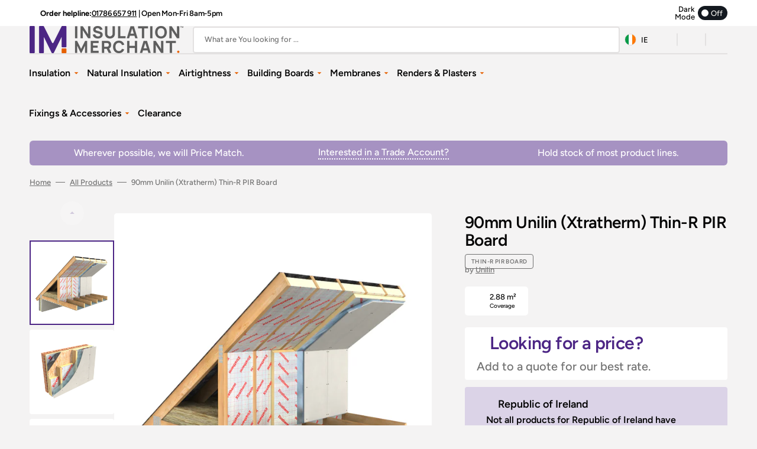

--- FILE ---
content_type: text/html; charset=utf-8
request_url: https://insulationmerchant.com/en-ie/products/90mm-xtratherm-thin-r-wbr-pir-board
body_size: 80775
content:
<!doctype html>
<html class="no-js" lang="en" data-scheme="light">
  <head>
    <meta charset="utf-8">
    <meta http-equiv="X-UA-Compatible" content="IE=edge">
    <meta name="viewport" content="width=device-width,initial-scale=1">
    <meta name="theme-color" content="#4C2585">
    <link rel="canonical" href="https://insulationmerchant.com/en-ie/products/90mm-xtratherm-thin-r-wbr-pir-board">
    <link rel="preconnect" href="https://cdn.shopify.com" crossorigin>

    <title>90mm Unilin (Xtratherm) Thin-R PIR Board | Insulation Merchant</title><link rel="icon" type="image/png" href="//insulationmerchant.com/cdn/shop/files/512.png?crop=center&height=32&v=1723212951&width=32"><link rel="preconnect" href="https://fonts.shopifycdn.com" crossorigin>
    <link rel="preconnect" href="https://fonts.googleapis.com">
    <link rel="preconnect" href="https://fonts.gstatic.com" crossorigin>

    <!--- FontAwesome V7 Script Start -->
    <script async src="https://kit.fontawesome.com/e11fd28b75.js" crossorigin="anonymous"></script>
    <!--- FontAwesome Script End -->

    
      <meta name="description" content="Thin-R PIR: High-performance, closed-cell rigid insulation with foil facings. Zero ODP, moisture-resistant, and suitable for walls, floors and roofing projects.">
    

    <!-- Start Google tag (gtag.js) -->
<!--<script async src="https://www.googletagmanager.com/gtag/js?id=AW-331454219"></script>-->
<script>
  window.dataLayer = window.dataLayer || [];
  function gtag(){dataLayer.push(arguments);}
  gtag('js', new Date());

  gtag('config', 'AW-331454219');
</script>
<!-- End Google tag (gtag.js) -->

<!-- Start COOKIE INFORMATION Script -->
<script async rel="preconnect" id="CookieConsent" src="https://policy.app.cookieinformation.com/uc.js"
    data-culture="EN" data-gcm-version="2.0" type="text/javascript"></script>
<!-- End COOKIE INFORMATION Script -->

<!-- Start TrustBox script -->
<script type="text/javascript" src="//widget.trustpilot.com/bootstrap/v5/tp.widget.bootstrap.min.js" async></script>
<!-- End TrustBox script -->

<!--- Start Klarna --->
<script>window.KlarnaThemeGlobals={}; window.KlarnaThemeGlobals.productVariants=[{"id":16852254916654,"title":"Default Title","option1":"Default Title","option2":null,"option3":null,"sku":"XT\/PR-90","requires_shipping":true,"taxable":true,"featured_image":null,"available":false,"name":"90mm Unilin (Xtratherm) Thin-R PIR Board","public_title":null,"options":["Default Title"],"price":3895,"weight":64800,"compare_at_price":null,"inventory_management":"shopify","barcode":"54916654","requires_selling_plan":false,"selling_plan_allocations":[],"quantity_rule":{"min":1,"max":null,"increment":1}}];window.KlarnaThemeGlobals.documentCopy=document.cloneNode(true);</script>
<!--- End Klarna --->

<!--- Microsoft Clarity Start
<script type="text/javascript">
    (function(c,l,a,r,i,t,y){
        c[a]=c[a]||function(){(c[a].q=c[a].q||[]).push(arguments)};
        t=l.createElement(r);t.async=1;t.src="https://www.clarity.ms/tag/"+i;
        y=l.getElementsByTagName(r)[0];y.parentNode.insertBefore(t,y);
    })(window, document, "clarity", "script", "qd8nt82cpq");
</script>
Microsoft Clarity End --->
    

<meta property="og:site_name" content="Insulation Merchant">
<meta property="og:url" content="https://insulationmerchant.com/en-ie/products/90mm-xtratherm-thin-r-wbr-pir-board">
<meta property="og:title" content="90mm Unilin (Xtratherm) Thin-R PIR Board | Insulation Merchant">
<meta property="og:type" content="product">
<meta property="og:description" content="Thin-R PIR: High-performance, closed-cell rigid insulation with foil facings. Zero ODP, moisture-resistant, and suitable for walls, floors and roofing projects."><meta property="og:image" content="http://insulationmerchant.com/cdn/shop/products/90mm_Unilin_Xtratherm_Thin-R_PIR_Board_Insulation_Merchant.jpg?v=1736871718">
  <meta property="og:image:secure_url" content="https://insulationmerchant.com/cdn/shop/products/90mm_Unilin_Xtratherm_Thin-R_PIR_Board_Insulation_Merchant.jpg?v=1736871718">
  <meta property="og:image:width" content="1000">
  <meta property="og:image:height" content="1000"><meta property="og:price:amount" content="38,95">
  <meta property="og:price:currency" content="EUR"><meta name="twitter:card" content="summary_large_image">
<meta name="twitter:title" content="90mm Unilin (Xtratherm) Thin-R PIR Board | Insulation Merchant">
<meta name="twitter:description" content="Thin-R PIR: High-performance, closed-cell rigid insulation with foil facings. Zero ODP, moisture-resistant, and suitable for walls, floors and roofing projects.">

    <script src="//insulationmerchant.com/cdn/shop/t/69/assets/jquery.min.js?v=158417595810649192771766489583"></script>
<script>
  $(document).ready(function() {
    $('body').on('click', '.product-form__controls-group label', function() {
  //$('.product-form__controls-group').first().find('label').on('click', function() {
    setTimeout(function(){
    var currentVariant = getUrlVars()["variant"];
      console.log("Current Variant:" + currentVariant);
    var poa_status = document.querySelector('.variant__info [value="'+currentVariant+'"]').getAttribute('data-metafield');
      console.log("Current POA Status:" + poa_status);
    console.log($('.floated-form .product-form__submit').length);
    if(poa_status == 'true'){
    $('.product-form__submit').first().prop('disabled', true);
    }else{
    $('.product-form__submit').first().prop('disabled', false);
    }
    },1200);
  });
  $('body').on('click', '.floated-form .product-form__controls-group label', function() {
    setTimeout(function(){
    var currentVariant = getUrlVars()["variant"];
    var poa_status = document.querySelector('.variant__info [value="'+currentVariant+'"]').getAttribute('data-metafield');
      console.log($('.floated-form .product-form__submit').length);
    if(poa_status == 'true'){
      $('.floated-form .product-form__submit').prop('disabled', true);
    }else{
      $('.floated-form .product-form__submit').prop('disabled', false);
    }
    },1200);
  });
  });

  function getUrlVars()
  {
      var vars = [], hash;
      var hashes = window.location.href.slice(window.location.href.indexOf('?') + 1).split('&');
      for(var i = 0; i < hashes.length; i++)
      {
          hash = hashes[i].split('=');
          vars.push(hash[0]);
          vars[hash[0]] = hash[1];
      }
      return vars;
  }

</script>
    <link href="//insulationmerchant.com/cdn/shop/t/69/assets/vat-switcher.css?v=92572592034478601821766489583" rel="stylesheet" type="text/css" media="all" />

    <script src="//insulationmerchant.com/cdn/shop/t/69/assets/constants.js?v=37383056447335370521766489583" defer="defer"></script>
    <script src="//insulationmerchant.com/cdn/shop/t/69/assets/pubsub.js?v=34180055027472970951766489583" defer="defer"></script>
    <script src="//insulationmerchant.com/cdn/shop/t/69/assets/global.js?v=91769361515477985651766489583" defer="defer"></script>
    
    <script>window.performance && window.performance.mark && window.performance.mark('shopify.content_for_header.start');</script><meta name="google-site-verification" content="80nLAn5vUVdjxDYlSeoPmRdgH1qcc3uZyZpXlLtdtjU">
<meta name="facebook-domain-verification" content="oixfnbyz7qjn5blx4p3bdxpyqs6v9w">
<meta name="facebook-domain-verification" content="loyx82q7f52bm5slu5zlih8mapt3b4">
<meta name="facebook-domain-verification" content="0c0etqliu1yv2cwmaehhtl56swoaqf">
<meta name="facebook-domain-verification" content="r9mwngqtw26a6vkry41tzj9dqkoizv">
<meta id="shopify-digital-wallet" name="shopify-digital-wallet" content="/2412707886/digital_wallets/dialog">
<meta name="shopify-checkout-api-token" content="a1be04c3672ab03a8623c3e24334551d">
<meta id="in-context-paypal-metadata" data-shop-id="2412707886" data-venmo-supported="false" data-environment="production" data-locale="en_US" data-paypal-v4="true" data-currency="EUR">
<link rel="alternate" hreflang="x-default" href="https://insulationmerchant.com/products/90mm-xtratherm-thin-r-wbr-pir-board">
<link rel="alternate" hreflang="en-IE" href="https://insulationmerchant.com/en-ie/products/90mm-xtratherm-thin-r-wbr-pir-board">
<link rel="alternate" hreflang="en-IM" href="https://insulationmerchant.com/en-int/products/90mm-xtratherm-thin-r-wbr-pir-board">
<link rel="alternate" hreflang="en-GG" href="https://insulationmerchant.com/en-gg/products/90mm-xtratherm-thin-r-wbr-pir-board">
<link rel="alternate" hreflang="en-JE" href="https://insulationmerchant.com/en-je/products/90mm-xtratherm-thin-r-wbr-pir-board">
<link rel="alternate" hreflang="en-GB" href="https://insulationmerchant.com/products/90mm-xtratherm-thin-r-wbr-pir-board">
<link rel="alternate" type="application/json+oembed" href="https://insulationmerchant.com/en-ie/products/90mm-xtratherm-thin-r-wbr-pir-board.oembed">
<script async="async" src="/checkouts/internal/preloads.js?locale=en-IE"></script>
<link rel="preconnect" href="https://shop.app" crossorigin="anonymous">
<script async="async" src="https://shop.app/checkouts/internal/preloads.js?locale=en-IE&shop_id=2412707886" crossorigin="anonymous"></script>
<script id="apple-pay-shop-capabilities" type="application/json">{"shopId":2412707886,"countryCode":"GB","currencyCode":"EUR","merchantCapabilities":["supports3DS"],"merchantId":"gid:\/\/shopify\/Shop\/2412707886","merchantName":"Insulation Merchant","requiredBillingContactFields":["postalAddress","email","phone"],"requiredShippingContactFields":["postalAddress","email","phone"],"shippingType":"shipping","supportedNetworks":["visa","maestro","masterCard","amex","discover","elo"],"total":{"type":"pending","label":"Insulation Merchant","amount":"1.00"},"shopifyPaymentsEnabled":true,"supportsSubscriptions":true}</script>
<script id="shopify-features" type="application/json">{"accessToken":"a1be04c3672ab03a8623c3e24334551d","betas":["rich-media-storefront-analytics"],"domain":"insulationmerchant.com","predictiveSearch":true,"shopId":2412707886,"locale":"en"}</script>
<script>var Shopify = Shopify || {};
Shopify.shop = "ultimate-insulation-supplies.myshopify.com";
Shopify.locale = "en";
Shopify.currency = {"active":"EUR","rate":"1.1696544"};
Shopify.country = "IE";
Shopify.theme = {"name":"Insulation_Merchant_V2.3.1","id":185712902530,"schema_name":"Stockmart","schema_version":"1.1.5","theme_store_id":2105,"role":"main"};
Shopify.theme.handle = "null";
Shopify.theme.style = {"id":null,"handle":null};
Shopify.cdnHost = "insulationmerchant.com/cdn";
Shopify.routes = Shopify.routes || {};
Shopify.routes.root = "/en-ie/";</script>
<script type="module">!function(o){(o.Shopify=o.Shopify||{}).modules=!0}(window);</script>
<script>!function(o){function n(){var o=[];function n(){o.push(Array.prototype.slice.apply(arguments))}return n.q=o,n}var t=o.Shopify=o.Shopify||{};t.loadFeatures=n(),t.autoloadFeatures=n()}(window);</script>
<script>
  window.ShopifyPay = window.ShopifyPay || {};
  window.ShopifyPay.apiHost = "shop.app\/pay";
  window.ShopifyPay.redirectState = null;
</script>
<script id="shop-js-analytics" type="application/json">{"pageType":"product"}</script>
<script defer="defer" async type="module" src="//insulationmerchant.com/cdn/shopifycloud/shop-js/modules/v2/client.init-shop-cart-sync_BdyHc3Nr.en.esm.js"></script>
<script defer="defer" async type="module" src="//insulationmerchant.com/cdn/shopifycloud/shop-js/modules/v2/chunk.common_Daul8nwZ.esm.js"></script>
<script type="module">
  await import("//insulationmerchant.com/cdn/shopifycloud/shop-js/modules/v2/client.init-shop-cart-sync_BdyHc3Nr.en.esm.js");
await import("//insulationmerchant.com/cdn/shopifycloud/shop-js/modules/v2/chunk.common_Daul8nwZ.esm.js");

  window.Shopify.SignInWithShop?.initShopCartSync?.({"fedCMEnabled":true,"windoidEnabled":true});

</script>
<script>
  window.Shopify = window.Shopify || {};
  if (!window.Shopify.featureAssets) window.Shopify.featureAssets = {};
  window.Shopify.featureAssets['shop-js'] = {"shop-cart-sync":["modules/v2/client.shop-cart-sync_QYOiDySF.en.esm.js","modules/v2/chunk.common_Daul8nwZ.esm.js"],"init-fed-cm":["modules/v2/client.init-fed-cm_DchLp9rc.en.esm.js","modules/v2/chunk.common_Daul8nwZ.esm.js"],"shop-button":["modules/v2/client.shop-button_OV7bAJc5.en.esm.js","modules/v2/chunk.common_Daul8nwZ.esm.js"],"init-windoid":["modules/v2/client.init-windoid_DwxFKQ8e.en.esm.js","modules/v2/chunk.common_Daul8nwZ.esm.js"],"shop-cash-offers":["modules/v2/client.shop-cash-offers_DWtL6Bq3.en.esm.js","modules/v2/chunk.common_Daul8nwZ.esm.js","modules/v2/chunk.modal_CQq8HTM6.esm.js"],"shop-toast-manager":["modules/v2/client.shop-toast-manager_CX9r1SjA.en.esm.js","modules/v2/chunk.common_Daul8nwZ.esm.js"],"init-shop-email-lookup-coordinator":["modules/v2/client.init-shop-email-lookup-coordinator_UhKnw74l.en.esm.js","modules/v2/chunk.common_Daul8nwZ.esm.js"],"pay-button":["modules/v2/client.pay-button_DzxNnLDY.en.esm.js","modules/v2/chunk.common_Daul8nwZ.esm.js"],"avatar":["modules/v2/client.avatar_BTnouDA3.en.esm.js"],"init-shop-cart-sync":["modules/v2/client.init-shop-cart-sync_BdyHc3Nr.en.esm.js","modules/v2/chunk.common_Daul8nwZ.esm.js"],"shop-login-button":["modules/v2/client.shop-login-button_D8B466_1.en.esm.js","modules/v2/chunk.common_Daul8nwZ.esm.js","modules/v2/chunk.modal_CQq8HTM6.esm.js"],"init-customer-accounts-sign-up":["modules/v2/client.init-customer-accounts-sign-up_C8fpPm4i.en.esm.js","modules/v2/client.shop-login-button_D8B466_1.en.esm.js","modules/v2/chunk.common_Daul8nwZ.esm.js","modules/v2/chunk.modal_CQq8HTM6.esm.js"],"init-shop-for-new-customer-accounts":["modules/v2/client.init-shop-for-new-customer-accounts_CVTO0Ztu.en.esm.js","modules/v2/client.shop-login-button_D8B466_1.en.esm.js","modules/v2/chunk.common_Daul8nwZ.esm.js","modules/v2/chunk.modal_CQq8HTM6.esm.js"],"init-customer-accounts":["modules/v2/client.init-customer-accounts_dRgKMfrE.en.esm.js","modules/v2/client.shop-login-button_D8B466_1.en.esm.js","modules/v2/chunk.common_Daul8nwZ.esm.js","modules/v2/chunk.modal_CQq8HTM6.esm.js"],"shop-follow-button":["modules/v2/client.shop-follow-button_CkZpjEct.en.esm.js","modules/v2/chunk.common_Daul8nwZ.esm.js","modules/v2/chunk.modal_CQq8HTM6.esm.js"],"lead-capture":["modules/v2/client.lead-capture_BntHBhfp.en.esm.js","modules/v2/chunk.common_Daul8nwZ.esm.js","modules/v2/chunk.modal_CQq8HTM6.esm.js"],"checkout-modal":["modules/v2/client.checkout-modal_CfxcYbTm.en.esm.js","modules/v2/chunk.common_Daul8nwZ.esm.js","modules/v2/chunk.modal_CQq8HTM6.esm.js"],"shop-login":["modules/v2/client.shop-login_Da4GZ2H6.en.esm.js","modules/v2/chunk.common_Daul8nwZ.esm.js","modules/v2/chunk.modal_CQq8HTM6.esm.js"],"payment-terms":["modules/v2/client.payment-terms_MV4M3zvL.en.esm.js","modules/v2/chunk.common_Daul8nwZ.esm.js","modules/v2/chunk.modal_CQq8HTM6.esm.js"]};
</script>
<script>(function() {
  var isLoaded = false;
  function asyncLoad() {
    if (isLoaded) return;
    isLoaded = true;
    var urls = ["https:\/\/ecommplugins-scripts.trustpilot.com\/v2.1\/js\/header.min.js?settings=eyJrZXkiOiJHVG16VG1tNWtrTWE5WHA5IiwicyI6InNrdSJ9\u0026shop=ultimate-insulation-supplies.myshopify.com","https:\/\/ecommplugins-trustboxsettings.trustpilot.com\/ultimate-insulation-supplies.myshopify.com.js?settings=1752221997646\u0026shop=ultimate-insulation-supplies.myshopify.com","https:\/\/chimpstatic.com\/mcjs-connected\/js\/users\/0fbce5fa9a8dd1bee871c40f0\/1eaa538159087cb7b2c51d538.js?shop=ultimate-insulation-supplies.myshopify.com","https:\/\/cdn.logbase.io\/lb-upsell-wrapper.js?shop=ultimate-insulation-supplies.myshopify.com","https:\/\/widget.trustpilot.com\/bootstrap\/v5\/tp.widget.sync.bootstrap.min.js?shop=ultimate-insulation-supplies.myshopify.com","https:\/\/static.klaviyo.com\/onsite\/js\/klaviyo.js?company_id=LDZLhM\u0026shop=ultimate-insulation-supplies.myshopify.com","https:\/\/cdn.rebuyengine.com\/onsite\/js\/rebuy.js?shop=ultimate-insulation-supplies.myshopify.com","https:\/\/ecommplugins-scripts.trustpilot.com\/v2.1\/js\/success.min.js?settings=eyJrZXkiOiJHVG16VG1tNWtrTWE5WHA5IiwicyI6InNrdSIsInQiOlsib3JkZXJzL2Z1bGZpbGxlZCJdLCJ2IjoiIiwiYSI6IlNob3BpZnktMjAyMS0wNCJ9\u0026shop=ultimate-insulation-supplies.myshopify.com","https:\/\/s3.eu-west-1.amazonaws.com\/production-klarna-il-shopify-osm\/0b7fe7c4a98ef8166eeafee767bc667686567a25\/ultimate-insulation-supplies.myshopify.com-1766491159570.js?shop=ultimate-insulation-supplies.myshopify.com"];
    for (var i = 0; i < urls.length; i++) {
      var s = document.createElement('script');
      s.type = 'text/javascript';
      s.async = true;
      s.src = urls[i];
      var x = document.getElementsByTagName('script')[0];
      x.parentNode.insertBefore(s, x);
    }
  };
  if(window.attachEvent) {
    window.attachEvent('onload', asyncLoad);
  } else {
    window.addEventListener('load', asyncLoad, false);
  }
})();</script>
<script id="__st">var __st={"a":2412707886,"offset":0,"reqid":"14886c47-ae73-422c-80ba-f0715467e70c-1768951756","pageurl":"insulationmerchant.com\/en-ie\/products\/90mm-xtratherm-thin-r-wbr-pir-board","u":"8d97dea97e1d","p":"product","rtyp":"product","rid":1866851090478};</script>
<script>window.ShopifyPaypalV4VisibilityTracking = true;</script>
<script id="captcha-bootstrap">!function(){'use strict';const t='contact',e='account',n='new_comment',o=[[t,t],['blogs',n],['comments',n],[t,'customer']],c=[[e,'customer_login'],[e,'guest_login'],[e,'recover_customer_password'],[e,'create_customer']],r=t=>t.map((([t,e])=>`form[action*='/${t}']:not([data-nocaptcha='true']) input[name='form_type'][value='${e}']`)).join(','),a=t=>()=>t?[...document.querySelectorAll(t)].map((t=>t.form)):[];function s(){const t=[...o],e=r(t);return a(e)}const i='password',u='form_key',d=['recaptcha-v3-token','g-recaptcha-response','h-captcha-response',i],f=()=>{try{return window.sessionStorage}catch{return}},m='__shopify_v',_=t=>t.elements[u];function p(t,e,n=!1){try{const o=window.sessionStorage,c=JSON.parse(o.getItem(e)),{data:r}=function(t){const{data:e,action:n}=t;return t[m]||n?{data:e,action:n}:{data:t,action:n}}(c);for(const[e,n]of Object.entries(r))t.elements[e]&&(t.elements[e].value=n);n&&o.removeItem(e)}catch(o){console.error('form repopulation failed',{error:o})}}const l='form_type',E='cptcha';function T(t){t.dataset[E]=!0}const w=window,h=w.document,L='Shopify',v='ce_forms',y='captcha';let A=!1;((t,e)=>{const n=(g='f06e6c50-85a8-45c8-87d0-21a2b65856fe',I='https://cdn.shopify.com/shopifycloud/storefront-forms-hcaptcha/ce_storefront_forms_captcha_hcaptcha.v1.5.2.iife.js',D={infoText:'Protected by hCaptcha',privacyText:'Privacy',termsText:'Terms'},(t,e,n)=>{const o=w[L][v],c=o.bindForm;if(c)return c(t,g,e,D).then(n);var r;o.q.push([[t,g,e,D],n]),r=I,A||(h.body.append(Object.assign(h.createElement('script'),{id:'captcha-provider',async:!0,src:r})),A=!0)});var g,I,D;w[L]=w[L]||{},w[L][v]=w[L][v]||{},w[L][v].q=[],w[L][y]=w[L][y]||{},w[L][y].protect=function(t,e){n(t,void 0,e),T(t)},Object.freeze(w[L][y]),function(t,e,n,w,h,L){const[v,y,A,g]=function(t,e,n){const i=e?o:[],u=t?c:[],d=[...i,...u],f=r(d),m=r(i),_=r(d.filter((([t,e])=>n.includes(e))));return[a(f),a(m),a(_),s()]}(w,h,L),I=t=>{const e=t.target;return e instanceof HTMLFormElement?e:e&&e.form},D=t=>v().includes(t);t.addEventListener('submit',(t=>{const e=I(t);if(!e)return;const n=D(e)&&!e.dataset.hcaptchaBound&&!e.dataset.recaptchaBound,o=_(e),c=g().includes(e)&&(!o||!o.value);(n||c)&&t.preventDefault(),c&&!n&&(function(t){try{if(!f())return;!function(t){const e=f();if(!e)return;const n=_(t);if(!n)return;const o=n.value;o&&e.removeItem(o)}(t);const e=Array.from(Array(32),(()=>Math.random().toString(36)[2])).join('');!function(t,e){_(t)||t.append(Object.assign(document.createElement('input'),{type:'hidden',name:u})),t.elements[u].value=e}(t,e),function(t,e){const n=f();if(!n)return;const o=[...t.querySelectorAll(`input[type='${i}']`)].map((({name:t})=>t)),c=[...d,...o],r={};for(const[a,s]of new FormData(t).entries())c.includes(a)||(r[a]=s);n.setItem(e,JSON.stringify({[m]:1,action:t.action,data:r}))}(t,e)}catch(e){console.error('failed to persist form',e)}}(e),e.submit())}));const S=(t,e)=>{t&&!t.dataset[E]&&(n(t,e.some((e=>e===t))),T(t))};for(const o of['focusin','change'])t.addEventListener(o,(t=>{const e=I(t);D(e)&&S(e,y())}));const B=e.get('form_key'),M=e.get(l),P=B&&M;t.addEventListener('DOMContentLoaded',(()=>{const t=y();if(P)for(const e of t)e.elements[l].value===M&&p(e,B);[...new Set([...A(),...v().filter((t=>'true'===t.dataset.shopifyCaptcha))])].forEach((e=>S(e,t)))}))}(h,new URLSearchParams(w.location.search),n,t,e,['guest_login'])})(!0,!0)}();</script>
<script integrity="sha256-4kQ18oKyAcykRKYeNunJcIwy7WH5gtpwJnB7kiuLZ1E=" data-source-attribution="shopify.loadfeatures" defer="defer" src="//insulationmerchant.com/cdn/shopifycloud/storefront/assets/storefront/load_feature-a0a9edcb.js" crossorigin="anonymous"></script>
<script crossorigin="anonymous" defer="defer" src="//insulationmerchant.com/cdn/shopifycloud/storefront/assets/shopify_pay/storefront-65b4c6d7.js?v=20250812"></script>
<script data-source-attribution="shopify.dynamic_checkout.dynamic.init">var Shopify=Shopify||{};Shopify.PaymentButton=Shopify.PaymentButton||{isStorefrontPortableWallets:!0,init:function(){window.Shopify.PaymentButton.init=function(){};var t=document.createElement("script");t.src="https://insulationmerchant.com/cdn/shopifycloud/portable-wallets/latest/portable-wallets.en.js",t.type="module",document.head.appendChild(t)}};
</script>
<script data-source-attribution="shopify.dynamic_checkout.buyer_consent">
  function portableWalletsHideBuyerConsent(e){var t=document.getElementById("shopify-buyer-consent"),n=document.getElementById("shopify-subscription-policy-button");t&&n&&(t.classList.add("hidden"),t.setAttribute("aria-hidden","true"),n.removeEventListener("click",e))}function portableWalletsShowBuyerConsent(e){var t=document.getElementById("shopify-buyer-consent"),n=document.getElementById("shopify-subscription-policy-button");t&&n&&(t.classList.remove("hidden"),t.removeAttribute("aria-hidden"),n.addEventListener("click",e))}window.Shopify?.PaymentButton&&(window.Shopify.PaymentButton.hideBuyerConsent=portableWalletsHideBuyerConsent,window.Shopify.PaymentButton.showBuyerConsent=portableWalletsShowBuyerConsent);
</script>
<script>
  function portableWalletsCleanup(e){e&&e.src&&console.error("Failed to load portable wallets script "+e.src);var t=document.querySelectorAll("shopify-accelerated-checkout .shopify-payment-button__skeleton, shopify-accelerated-checkout-cart .wallet-cart-button__skeleton"),e=document.getElementById("shopify-buyer-consent");for(let e=0;e<t.length;e++)t[e].remove();e&&e.remove()}function portableWalletsNotLoadedAsModule(e){e instanceof ErrorEvent&&"string"==typeof e.message&&e.message.includes("import.meta")&&"string"==typeof e.filename&&e.filename.includes("portable-wallets")&&(window.removeEventListener("error",portableWalletsNotLoadedAsModule),window.Shopify.PaymentButton.failedToLoad=e,"loading"===document.readyState?document.addEventListener("DOMContentLoaded",window.Shopify.PaymentButton.init):window.Shopify.PaymentButton.init())}window.addEventListener("error",portableWalletsNotLoadedAsModule);
</script>

<script type="module" src="https://insulationmerchant.com/cdn/shopifycloud/portable-wallets/latest/portable-wallets.en.js" onError="portableWalletsCleanup(this)" crossorigin="anonymous"></script>
<script nomodule>
  document.addEventListener("DOMContentLoaded", portableWalletsCleanup);
</script>

<link id="shopify-accelerated-checkout-styles" rel="stylesheet" media="screen" href="https://insulationmerchant.com/cdn/shopifycloud/portable-wallets/latest/accelerated-checkout-backwards-compat.css" crossorigin="anonymous">
<style id="shopify-accelerated-checkout-cart">
        #shopify-buyer-consent {
  margin-top: 1em;
  display: inline-block;
  width: 100%;
}

#shopify-buyer-consent.hidden {
  display: none;
}

#shopify-subscription-policy-button {
  background: none;
  border: none;
  padding: 0;
  text-decoration: underline;
  font-size: inherit;
  cursor: pointer;
}

#shopify-subscription-policy-button::before {
  box-shadow: none;
}

      </style>
<script id="sections-script" data-sections="main-product,product-recommendations,header,footer" defer="defer" src="//insulationmerchant.com/cdn/shop/t/69/compiled_assets/scripts.js?v=45860"></script>
<script>window.performance && window.performance.mark && window.performance.mark('shopify.content_for_header.end');</script>


    <style data-shopify>
      @font-face {
  font-family: Figtree;
  font-weight: 500;
  font-style: normal;
  font-display: swap;
  src: url("//insulationmerchant.com/cdn/fonts/figtree/figtree_n5.3b6b7df38aa5986536945796e1f947445832047c.woff2") format("woff2"),
       url("//insulationmerchant.com/cdn/fonts/figtree/figtree_n5.f26bf6dcae278b0ed902605f6605fa3338e81dab.woff") format("woff");
}

      @font-face {
  font-family: Figtree;
  font-weight: 600;
  font-style: normal;
  font-display: swap;
  src: url("//insulationmerchant.com/cdn/fonts/figtree/figtree_n6.9d1ea52bb49a0a86cfd1b0383d00f83d3fcc14de.woff2") format("woff2"),
       url("//insulationmerchant.com/cdn/fonts/figtree/figtree_n6.f0fcdea525a0e47b2ae4ab645832a8e8a96d31d3.woff") format("woff");
}

      @font-face {
  font-family: Figtree;
  font-weight: 600;
  font-style: normal;
  font-display: swap;
  src: url("//insulationmerchant.com/cdn/fonts/figtree/figtree_n6.9d1ea52bb49a0a86cfd1b0383d00f83d3fcc14de.woff2") format("woff2"),
       url("//insulationmerchant.com/cdn/fonts/figtree/figtree_n6.f0fcdea525a0e47b2ae4ab645832a8e8a96d31d3.woff") format("woff");
}

      @font-face {
  font-family: Figtree;
  font-weight: 600;
  font-style: normal;
  font-display: swap;
  src: url("//insulationmerchant.com/cdn/fonts/figtree/figtree_n6.9d1ea52bb49a0a86cfd1b0383d00f83d3fcc14de.woff2") format("woff2"),
       url("//insulationmerchant.com/cdn/fonts/figtree/figtree_n6.f0fcdea525a0e47b2ae4ab645832a8e8a96d31d3.woff") format("woff");
}

      @font-face {
  font-family: Figtree;
  font-weight: 600;
  font-style: normal;
  font-display: swap;
  src: url("//insulationmerchant.com/cdn/fonts/figtree/figtree_n6.9d1ea52bb49a0a86cfd1b0383d00f83d3fcc14de.woff2") format("woff2"),
       url("//insulationmerchant.com/cdn/fonts/figtree/figtree_n6.f0fcdea525a0e47b2ae4ab645832a8e8a96d31d3.woff") format("woff");
}

      @font-face {
  font-family: Figtree;
  font-weight: 300;
  font-style: normal;
  font-display: swap;
  src: url("//insulationmerchant.com/cdn/fonts/figtree/figtree_n3.e4cc0323f8b9feb279bf6ced9d868d88ce80289f.woff2") format("woff2"),
       url("//insulationmerchant.com/cdn/fonts/figtree/figtree_n3.db79ac3fb83d054d99bd79fccf8e8782b5cf449e.woff") format("woff");
}

      @font-face {
  font-family: Figtree;
  font-weight: 400;
  font-style: normal;
  font-display: swap;
  src: url("//insulationmerchant.com/cdn/fonts/figtree/figtree_n4.3c0838aba1701047e60be6a99a1b0a40ce9b8419.woff2") format("woff2"),
       url("//insulationmerchant.com/cdn/fonts/figtree/figtree_n4.c0575d1db21fc3821f17fd6617d3dee552312137.woff") format("woff");
}

      @font-face {
  font-family: Figtree;
  font-weight: 500;
  font-style: normal;
  font-display: swap;
  src: url("//insulationmerchant.com/cdn/fonts/figtree/figtree_n5.3b6b7df38aa5986536945796e1f947445832047c.woff2") format("woff2"),
       url("//insulationmerchant.com/cdn/fonts/figtree/figtree_n5.f26bf6dcae278b0ed902605f6605fa3338e81dab.woff") format("woff");
}

      @font-face {
  font-family: Figtree;
  font-weight: 700;
  font-style: normal;
  font-display: swap;
  src: url("//insulationmerchant.com/cdn/fonts/figtree/figtree_n7.2fd9bfe01586148e644724096c9d75e8c7a90e55.woff2") format("woff2"),
       url("//insulationmerchant.com/cdn/fonts/figtree/figtree_n7.ea05de92d862f9594794ab281c4c3a67501ef5fc.woff") format("woff");
}

      @font-face {
  font-family: Figtree;
  font-weight: 500;
  font-style: italic;
  font-display: swap;
  src: url("//insulationmerchant.com/cdn/fonts/figtree/figtree_i5.969396f679a62854cf82dbf67acc5721e41351f0.woff2") format("woff2"),
       url("//insulationmerchant.com/cdn/fonts/figtree/figtree_i5.93bc1cad6c73ca9815f9777c49176dfc9d2890dd.woff") format("woff");
}

      @font-face {
  font-family: Figtree;
  font-weight: 600;
  font-style: italic;
  font-display: swap;
  src: url("//insulationmerchant.com/cdn/fonts/figtree/figtree_i6.702baae75738b446cfbed6ac0d60cab7b21e61ba.woff2") format("woff2"),
       url("//insulationmerchant.com/cdn/fonts/figtree/figtree_i6.6b8dc40d16c9905d29525156e284509f871ce8f9.woff") format("woff");
}

      @font-face {
  font-family: Figtree;
  font-weight: 700;
  font-style: italic;
  font-display: swap;
  src: url("//insulationmerchant.com/cdn/fonts/figtree/figtree_i7.06add7096a6f2ab742e09ec7e498115904eda1fe.woff2") format("woff2"),
       url("//insulationmerchant.com/cdn/fonts/figtree/figtree_i7.ee584b5fcaccdbb5518c0228158941f8df81b101.woff") format("woff");
}


      :root {
      --spaced-section: 5rem;

      
        
      --font-body-family: Figtree, sans-serif;
      --font-body-style: normal;
      --font-body-weight: 500;

      --font-body-scale: 1.6;
      --font-body-line-height: 1.3;

      --font-heading-family: Figtree, sans-serif;
      --font-heading-style: normal;
      --font-heading-weight: 600;
      --font-heading-letter-spacing: -0.2em;
      --font-heading-line-height: 1.1;

      --font-subtitle-family: Figtree, sans-serif;
      --font-subtitle-style: normal;
      --font-subtitle-weight: 600;
      --font-subtitle-text-transform: uppercase;
      --font-subtitle-scale: 1.0;

      --font-heading-h1-scale: 1.0;
      --font-heading-h2-scale: 1.0;
      --font-heading-h3-scale: 1.0;
      --font-heading-h4-scale: 1.0;

      --font-heading-card-family: Figtree, sans-serif;
      --font-heading-card-style: normal;
      --font-heading-card-weight: 600;
      --font-text-card-family: Figtree, sans-serif;
      --font-text-card-style: normal;
      --font-text-card-weight: 500;

      --font-heading-card-scale: 1.5;
      --font-text-card-scale: 1.2;

      --font-button-family: Figtree, sans-serif;
      --font-button-style: normal;
      --font-button-weight: 600;
      --font-button-text-transform: none;

      --font-button-family: Figtree, sans-serif;
      --font-button-style: normal;
      --font-button-weight: 600;
      --font-button-text-transform: none;
      --font-button-letter-spacing: 0;
      --font-subtitle-letter-spacing: 0.04em;

      --font-header-menu-family: Figtree, sans-serif;
      --font-header-menu-style: normal;
      --font-header-menu-weight: 600;
      --font-header-menu-text-transform: none;

      --font-footer-menu-family: Poppins, sans-serif;
      --font-footer-menu-style: normal;
      --font-footer-menu-weight: 600;
      --font-footer-link-size: 13px;

      --font-popups-heading-family: Poppins, sans-serif;
      --font-popups-heading-style: normal;
      --font-popups-heading-weight: 600;
      --font-popups-text-family: "DM Sans", sans-serif;
      --font-popups-text-style: normal;
      --font-popups-text-weight: 400;
      --font-popup-heading-scale: 1.0;
      --font-popup-text-scale: 1.0;
      --font-notification-heading-scale: 1.0;
      --font-notification-text-scale: 1.0;

      --color-base-text: 4, 4, 4;
      --color-secondary-text: 113, 113, 113;
      --color-title-text: 4, 4, 4;
      --dot-background-color: , , ;

      --color-base-background-1: 244, 243, 243;
      --color-base-background-2: 255, 255, 255;
      --color-base-background-5: 245, 245, 241;
      --color-base-background-3: 37, 47, 61;
      --color-base-background-4: 40, 40, 40;

      --color-announcement-bar-background-1: 230, 96, 1;
      --color-announcement-bar-background-2: 238, 238, 238;

      --color-base-solid-button-labels: 255, 255, 255;
      --color-base-solid-button-labels-hover: 255, 255, 255;
      --color-base-button-background: 76, 37, 133;
      --color-base-button-background-hover: 230, 96, 1;
      --color-base-outline-button-labels: 227, 225, 225;
      --color-base-outline-button-labels-hover: 20, 25, 32;
      --color-secondary-button-labels: 20, 25, 32;
      --color-secondary-button-labels-hover: 20, 25, 32;
      --color-tertiary-button-labels: 20, 25, 32;
      --color-tertiary-button-labels-hover: 255, 255, 255;
      --color-tertiary-button-background: 20, 25, 32;
      --color-tertiary-button-background-hover: 20, 25, 32;
      --border-radius-button: 4px;
      --color-text-accent: 230, 96, 1;

      --payment-terms-background-color: #f4f3f3;
      --color-overlay-background: 0, 0, 0;
      --color-base-background-input: 255, 255, 255;

      --color-base-border-input: 227, 225, 225;
      --color-hover-border-input: 76, 37, 133;

      --color-badge-sale-background: 230, 96, 1;
      --color-badge-sale-text: 255, 255, 255;
      --color-badge-soldout-background: 213, 31, 75;
      --color-badge-soldout-text: 255, 255, 255;
      --color-border: 227, 225, 225;
      --color-background-card: 255, 255, 255;
      --color-background-card-dark: 247, 247, 247;
      --color-scheme-toggle: 20, 25, 32;
      --color-scheme-toggle-text: 245, 245, 241;
      }

      @media screen and (min-width: 990px) {
      	:root {
      		--spaced-section: 16rem;
      	}
      }

      *,
      *::before,
      *::after {
      box-sizing: inherit;
      }

      html {
      box-sizing: border-box;
      font-size: 10px;
      height: 100%;
      }

      body {
      position: relative;
      display: grid;
      grid-template-rows: auto auto 1fr auto;
      grid-template-columns: 100%;
      min-height: 100%;
      margin: 0;
      font-size: calc(var(--font-body-scale) * 1rem);
      line-height: 1.5;
      font-family: var(--font-body-family);
      font-style: var(--font-body-style);
      font-weight: var(--font-body-weight);
      overflow-x: hidden;
      }
    </style>
    <link href="//insulationmerchant.com/cdn/shop/t/69/assets/swiper-bundle.min.css?v=67104566617031410831766489583" rel="stylesheet" type="text/css" media="all" />
    <link href="//insulationmerchant.com/cdn/shop/t/69/assets/base.css?v=96640226998741977621766489583" rel="stylesheet" type="text/css" media="all" />
<link href="//insulationmerchant.com/cdn/shop/t/69/assets/section-reviews.css?v=139319087961409867431766489583" rel="stylesheet" type="text/css" media="all" />
<link
        rel="stylesheet"
        href="//insulationmerchant.com/cdn/shop/t/69/assets/component-predictive-search.css?v=161359676428636933451766489583"
        media="print"
        onload="this.media='all'"
      ><link rel="preload" as="font" href="//insulationmerchant.com/cdn/fonts/figtree/figtree_n5.3b6b7df38aa5986536945796e1f947445832047c.woff2" type="font/woff2" crossorigin><link rel="preload" as="font" href="//insulationmerchant.com/cdn/fonts/figtree/figtree_n6.9d1ea52bb49a0a86cfd1b0383d00f83d3fcc14de.woff2" type="font/woff2" crossorigin><script>
      document.documentElement.className = document.documentElement.className.replace('no-js', 'js');
      if (Shopify.designMode) {
        document.documentElement.classList.add('shopify-design-mode');
      }
    </script>

    <script src="//insulationmerchant.com/cdn/shop/t/69/assets/jquery-3.6.0.js?v=184217876181003224711766489583" defer="defer"></script>
    <script src="//insulationmerchant.com/cdn/shop/t/69/assets/swiper-bundle.min.js?v=91266435261445688101766489583" defer="defer"></script>
    <script src="//insulationmerchant.com/cdn/shop/t/69/assets/product-card.js?v=33653662592929030011766489583" defer="defer"></script>
    <script src="//insulationmerchant.com/cdn/shop/t/69/assets/popup.js?v=8636812788435060281766489583" defer="defer"></script>
    
    
      <script src="//insulationmerchant.com/cdn/shop/t/69/assets/scroll-top.js?v=30238026647723394321766489583" defer="defer"></script>
    

    <script>
      let cscoDarkMode = {};

      (function () {
        const body = document.querySelector('html[data-scheme]');

        cscoDarkMode = {
          init: function (e) {
            this.initMode(e);
            window.matchMedia('(prefers-color-scheme: dark)').addListener((e) => {
              this.initMode(e);
            });

            window.addEventListener('load', () => {
              const toggleBtns = document.querySelectorAll('.header__toggle-scheme');
              toggleBtns.forEach((btn) => {
                btn.addEventListener('click', (e) => {
                  e.preventDefault();

                  if ('auto' === body.getAttribute('data-scheme')) {
                    if (window.matchMedia('(prefers-color-scheme: dark)').matches) {
                      cscoDarkMode.changeScheme('light', true);
                    } else if (window.matchMedia('(prefers-color-scheme: light)').matches) {
                      cscoDarkMode.changeScheme('dark', true);
                    }
                  } else {
                    if ('dark' === body.getAttribute('data-scheme')) {
                      cscoDarkMode.changeScheme('light', true);
                    } else {
                      cscoDarkMode.changeScheme('dark', true);
                    }
                  }
                });
              });
            });
          },
          initMode: function (e) {
            let siteScheme = false;
            switch (
              'light' // Field. User’s system preference.
            ) {
              case 'dark':
                siteScheme = 'dark';
                break;
              case 'light':
                siteScheme = 'light';
                break;
              case 'system':
                siteScheme = 'auto';
                break;
            }
            if ('true') {
              // Field. Enable dark/light mode toggle.
              if ('light' === localStorage.getItem('_color_schema')) {
                siteScheme = 'light';
              }
              if ('dark' === localStorage.getItem('_color_schema')) {
                siteScheme = 'dark';
              }
            }
            if (siteScheme && siteScheme !== body.getAttribute('data-scheme')) {
              this.changeScheme(siteScheme, false);
            }
          },
          changeScheme: function (siteScheme, cookie) {
            body.classList.add('scheme-toggled');
            body.setAttribute('data-scheme', siteScheme);
            if (cookie) {
              localStorage.setItem('_color_schema', siteScheme);
            }
            setTimeout(() => {
              body.classList.remove('scheme-toggled');
            }, 100);
          },
        };
      })();

      cscoDarkMode.init();

      document.addEventListener('shopify:section:load', function () {
        setTimeout(() => {
          cscoDarkMode.init();
        }, 100);
      });
    </script>
    <script>
      const initVatSwitcher = () => {
        const vatToggleButtons = document.querySelectorAll('.js-vat-toggle-button');
        const htmlElement = document.documentElement;

        if (vatToggleButtons.length === 0) {
          return;
        }

        const setVatDisplay = (preference) => {
          htmlElement.setAttribute('data-vat-display', preference);
          localStorage.setItem('_vat_display', preference);
        };

        vatToggleButtons.forEach(button => {
          if (button.dataset.listenerAttached === 'true') {
            return;
          }

          button.addEventListener('click', (event) => {
            event.preventDefault();
            event.stopPropagation();

            htmlElement.classList.add('scheme-toggled');
            
            const currentPreference = localStorage.getItem('_vat_display') || 'inc';
            const newPreference = currentPreference === 'inc' ? 'ex' : 'inc';
            setVatDisplay(newPreference);

            document.documentElement.classList.remove('overflow-hidden-mobile', 'overflow-hidden-tablet');
            document.body.classList.remove('overflow-hidden-mobile', 'overflow-hidden-tablet');

            setTimeout(() => {
              htmlElement.classList.remove('scheme-toggled');
            }, 100);
          });
          
          button.dataset.listenerAttached = 'true';
        });

        const savedPreference = localStorage.getItem('_vat_display') || 'inc';
        setVatDisplay(savedPreference);
      };

      document.addEventListener('DOMContentLoaded', initVatSwitcher);
      document.addEventListener('shopify:section:load', initVatSwitcher);
    </script>
  <!-- BEGIN app block: shopify://apps/sa-request-a-quote/blocks/app-embed-block/56d84fcb-37c7-4592-bb51-641b7ec5eef0 -->


    <script src='https://www.google.com/recaptcha/api.js?render=explicit' defer="defer" ></script>

<script type="text/javascript">
    var config = {"settings":{"app_url":"https:\/\/quote.samita.io","shop_url":"ultimate-insulation-supplies.myshopify.com","domain":"insulationmerchant.com","plan":"PRO","app_id":"1534793","new_frontend":1,"new_setting":1,"front_shop_url":"insulationmerchant.com","search_template_created":"false","collection_enable":1,"product_enable":1,"rfq_page":"my-quote","rfq_history":"quote-history","lang_translations":[],"lang_translationsFormbuilder":[],"selector":{"productForm":[".home-product form[action*=\"\/cart\/add\"]",".shop-product form[action*=\"\/cart\/add\"]","#shopify-section-featured-product form[action*=\"\/cart\/add\"]","form.apb-product-form",".product-form__buy-buttons form[action*=\"\/cart\/add\"]","product-form form[action*=\"\/cart\/add\"]",".product-form form[action*=\"\/cart\/add\"]",".product-page form[action*=\"\/cart\/add\"]",".product-add form[action*=\"\/cart\/add\"]","[id*=\"ProductSection--\"] form[action*=\"\/cart\/add\"]","form#add-to-cart-form","form.sf-cart__form","form.productForm","form.product-form","form.product-single__form","form.shopify-product-form:not(#product-form-installment)","form.atc-form","form.atc-form-mobile","form[action*=\"\/cart\/add\"]:not([hidden]):not(#product-form-installment)"],"addtocart_selector":"#shopify_add_to_cart,.product-form .btn-cart,.js-product-button-add-to-cart,.shopify-product-form .btn-addtocart,#product-add-to-cart,.shopify-product-form .add_to_cart,.product-details__add-to-cart-button,.shopify-product-form .product-submit,.product-form__cart-buttons,.shopify-product-form input[type=\"submit\"],.js-product-form button[type=\"submit\"],form.product-purchase-form button[type=\"submit\"],#addToCart,#AddToCart,[data-btn-type=\"add-to-cart\"],.default-cart-button__button,.shopify-product-form button[data-add-to-cart],form[data-product-form] .add-to-cart-btn,.product__submit__add,.product-form .add-to-cart-button,.product-form__cart-submit,.shopify-product-form button[data-product-add],#AddToCart--product-template,.product-buy-buttons--cta,.product-form__add-btn,form[data-type=\"add-to-cart-form\"] .product__add-to-cart,.productForm .productForm-submit,.ProductForm__AddToCart,.shopify-product-form .btn--add-to-cart,.ajax-product-form button[data-add-to-cart],.shopify-product-form .product__submit__add,form[data-product-form] .add-to-cart,.product-form .product__submit__add,.shopify-product-form button[type=\"submit\"][data-add-button],.product-form .product-form__add-button,.product-form__submit,.product-single__form .add-to-cart,form#AddToCartForm button#AddToCart,form.shopify-product-form button.add-to-cart,form[action*=\"\/cart\/add\"] [name=\"add\"],form[action*=\"\/cart\/add\"] button#AddToCartDesk, form[data-product-form] button[data-product-add], .product-form--atc-button[data-product-atc], .globo-validationForm, button.single_add_to_cart_button, input#AddToCart-product-template, button[data-action=\"add-to-cart\"], .product-details-wrapper .add-to-cart input, form.product-menu-form .product-menu-button[data-product-menu-button-atc], .product-add input#AddToCart, #product-content #add-to-cart #addToCart, .product-form-submit-wrap .add-to-cart-button, .productForm-block .productForm-submit, .btn-wrapper-c .add, .product-submit input.add-to-cart, .form-element-quantity-submit .form-element-submit-button, .quantity-submit-row__submit input, form#AddToCartForm .product-add input#addToCart, .product__form .product__add-to-cart, #product-description form .product-add .add, .product-add input.button.product-add-available, .globo__validation-default, #product-area .product-details-wrapper .options .selector-wrapper .submit,.product_type_simple add_to_cart_button,.pr_atc,.js-product-button-add-to-cart,.product-cta,.tt-btn-addtocart,.product-card-interaction,.product-item__quick-form,.product--quick-add,.btn--quick[data-add-to-cart],.product-card-btn__btn,.productitem--action-atc,.quick-add-btn,.quick-add-button,.product-item__quick-add-button,add-to-cart,.cartButton,.product_after_shop_loop_buttons,.quick-buy-product-form .pb-button-shadow,.product-form__submit,.quick-add__submit,.product__submit__add,form #AddToCart-product-template, form #AddToCart, form #addToCart-product-template, form .product__add-to-cart-button, form .product-form__cart-submit, form .add-to-cart, form .cart-functions \u003e button, form .productitem--action-atc, form .product-form--atc-button, form .product-menu-button-atc, form .product__add-to-cart, form .add-to-cart-button, form #addToCart, form .product-detail__form__action \u003e button, form .product-form-submit-wrap \u003e input, form .product-form input[type=\"submit\"], form input.submit, form .add_to_cart, form .product-item-quick-shop, form #add-to-cart, form .productForm-submit, form .add-to-cart-btn, form .product-single__add-btn, form .quick-add--add-button, form .product-page--add-to-cart, form .addToCart, form .product-form .form-actions, form .button.add, form button#add, form .addtocart, form .AddtoCart, form .product-add input.add, form button#purchase, form[action*=\"\/cart\/add\"] button[type=\"submit\"], form .product__form button[type=\"submit\"], form #AddToCart--product-template","addToCartTextElement":"[data-add-to-cart-text], [data-button-text], .button-text, *:not(.icon):not(.spinner):not(.no-js):not(.spinner-inner-1):not(.spinner-inner-2):not(.spinner-inner-3)","collectionProductForm":".spf-product__form, form[action*=\"\/cart\/add\"]","collectionAddToCartSelector":".collectionPreorderAddToCartBtn, [type=\"submit\"]:not(.quick-add__submit), [name=\"add\"]:not(.quick-add__submit), .add-to-cart-btn, .pt-btn-addtocart, .js-add-to-cart, .tt-btn-addtocart, .spf-product__form-btn-addtocart, .ProductForm__AddToCart, button.gt_button.gt_product-button--add-to-cart, .button--addToCart","productCollectionItem":".grid__item, .product-item, .card \u003e .card__content .card__information,.collection-product-card,.sf__pcard,.product-item__content,.products .product-col,.pr_list_item,.pr_grid_item,.product-wrap,.tt-layout-product-item .tt-product,.products-grid .grid-item,.product-grid .indiv-product, .product-list [data-product-item],.product-list .product-block,.collection-products .collection-product,.collection__grid-loop .product-index,.product-thumbnail[data-product-thumbnail],.filters-results .product-list .card,.product-loop .product-index,#main-collection-product-grid .product-index,.collection-container .product,.featured-collection .product,.collection__grid-item,.collection-product,[data-product-grid-item],.product-grid-item.product-grid-item--featured,.collection__products .product-grid-item, .collection-alternating-product,.product-list-item, .collection-product-grid [class*=\"column\"],.collection-filters .product-grid-item, .featured-collection__content .featured-collection__item,.collection-grid .grid-item.grid-product,#CollectionProductGrid .collection-list li,.collection__products .product-item,.collection__products .product-item,#main-collection-product-grid .product-loop__item,.product-loop .product-loop__item, .products #ajaxSection c:not(.card-price),#main-collection-products .product,.grid.gap-theme \u003e li,.mainCollectionProductGrid .grid .block-product,.collection-grid-main .items-start \u003e .block, .s-collection__products .c-product-item,.products-grid .product,[data-section-type=\"collection\"] .group.block,.blocklayout .block.product,.sf__pcard,.product-grid .product-block,.product-list .product-block .product-block__inner, .collection.grid .product-item .product-item__wrapper,.collection--body--grid .product--root,.o-layout__item .product-card,.productgrid--items .productgrid--item .productitem,.box__collection,.collection-page__product,.collection-grid__row .product-block .product-block__inner,.ProductList .Grid__Cell .ProductItem .ProductItem__Wrapper,.items .item .item__inner,.grid-flex .product-block,.product-loop .product,.collection__products .product-tile,.product-list .product-item, .product-grid .grid-item .grid-item__content,.collection .product-item, .collection__grid .product-card .product-card-info,.collection-list .block,.collection__products .product-item,.product--root[data-product-view=grid],.grid__wrapper .product-loop__item,.collection__list-item, #CollectionSection .grid-uniform .grid-item, #shopify-section-collection-template .product-item, .collections__products .featured-collections__item, .collection-grid-section:not(.shopify-section),.spf-product-card,.product-grid-item,.productitem, .type-product-grid-item, .product-details, .featured-product-content","productCollectionHref":"h3[data-href*=\"\/products\/\"], div[data-href*=\"\/products\/\"], a.product-block__link[href*=\"\/products\/\"], a.indiv-product__link[href*=\"\/products\/\"], a.thumbnail__link[href*=\"\/products\/\"], a.product-item__link[href*=\"\/products\/\"], a.product-card__link[href*=\"\/products\/\"], a.product-card-link[href*=\"\/products\/\"], a.product-block__image__link[href*=\"\/products\/\"], a.stretched-link[href*=\"\/products\/\"], a.grid-product__link[href*=\"\/products\/\"], a.product-grid-item--link[href*=\"\/products\/\"], a.product-link[href*=\"\/products\/\"], a.product__link[href*=\"\/products\/\"], a.full-unstyled-link[href*=\"\/products\/\"], a.grid-item__link[href*=\"\/products\/\"], a.grid-product__link[href*=\"\/products\/\"], a[data-product-page-link][href*=\"\/products\/\"], a[href*=\"\/products\/\"]:not(.logo-bar__link,.ButtonGroup__Item.Button,.menu-promotion__link,.site-nav__link,.mobile-nav__link,.hero__sidebyside-image-link,.announcement-link,.breadcrumbs-list__link,.single-level-link,.d-none,.icon-twitter,.icon-facebook,.icon-pinterest,#btn,.list-menu__item.link.link--tex,.btnProductQuickview,.index-banner-slides-each,.global-banner-switch,.sub-nav-item-link,.announcement-bar__link)","quickViewSelector":"a.quickview-icon.quickview, .qv-icon, .previewer-button, .sca-qv-button, .product-item__action-button[data-action=\"open-modal\"], .boost-pfs-quickview-btn, .collection-product[data-action=\"show-product\"], button.product-item__quick-shop-button, .product-item__quick-shop-button-wrapper, .open-quick-view, .product-item__action-button[data-action=\"open-modal\"], .tt-btn-quickview, .product-item-quick-shop .available, .quickshop-trigger, .productitem--action-trigger:not(.productitem--action-atc), .quick-product__btn, .thumbnail, .quick_shop, a.sca-qv-button, .overlay, .quick-view, .open-quick-view, [data-product-card-link], a[rel=\"quick-view\"], a.quick-buy, div.quickview-button \u003e a, .block-inner a.more-info, .quick-shop-modal-trigger, a.quick-view-btn, a.spo-quick-view, div.quickView-button, a.product__label--quick-shop, span.trigger-quick-view, a.act-quickview-button, a.product-modal, [data-quickshop-full], [data-quickshop-slim], [data-quickshop-trigger], .quick_view_btn, .js-quickview-trigger, [id*=\"quick-add-template\"], .js-quickbuy-button","quickViewProductForm":".qv-form, .qview-form, .description-wrapper_content, .wx-product-wrapper, #sca-qv-add-item-form, .product-form, #boost-pfs-quickview-cart-form, .product.preview .shopify-product-form, .product-details__form, .gfqv-product-form, #ModalquickView form#modal_quick_view, .quick_view_form, .product_form, .quick-buy__product-form, .quick-shop-modal form[action*=\"\/cart\/add\"], #quick-shop-modal form[action*=\"\/cart\/add\"], .white-popup.quick-view form[action*=\"\/cart\/add\"], .quick-view form[action*=\"\/cart\/add\"], [id*=\"QuickShopModal-\"] form[action*=\"\/cart\/add\"], .quick-shop.active form[action*=\"\/cart\/add\"], .quick-view-panel form[action*=\"\/cart\/add\"], .content.product.preview form[action*=\"\/cart\/add\"], .quickView-wrap form[action*=\"\/cart\/add\"], .quick-modal form[action*=\"\/cart\/add\"], #colorbox form[action*=\"\/cart\/add\"], .product-quick-view form[action*=\"\/cart\/add\"], .quickform, .modal--quickshop-full, .modal--quickshop form[action*=\"\/cart\/add\"], .quick-shop-form, .fancybox-inner form[action*=\"\/cart\/add\"], #quick-view-modal form[action*=\"\/cart\/add\"], [data-product-modal] form[action*=\"\/cart\/add\"], .modal--quick-shop.modal--is-active form[action*=\"\/cart\/add\"]","searchResultSelector":".predictive-search, .search__results__products, .search-bar__results, .predictive-search-results, #PredictiveResults, .search-results-panel, .search-flydown--results, .header-search-results-wrapper, .main_search__popup","searchResultItemSelector":".predictive-search__list-item, .predictive-search__results-list li, ul li, .product-item, .search-bar__results-products .mini-product, .search__product-loop li, .grid-item, .grid-product, .search--result-group .row, .search-flydown--product, .predictive-search-group .grid, .main-search-result, .search-result","price_selector":".sf__pcard-price,.shopify-Price-amount,#price_ppr,.product-page-info__price,.tt-price,.price-box,.product__price-container,.product-meta__price-list-container,.product-item-meta__price-list-container,.collection-product-price,.product__grid__price,.product-grid-item__price,.product-price--wrapper,.price__current,.product-loop-element__price,.product-block__price,[class*=\"product-card-price\"],.ProductMeta__PriceList,.ProductItem__PriceList,.product-detail__price,.price_wrapper,.product__price__wrap,[data-price-wrapper],.product-item__price-list,.product-single__prices,.product-block--price,.product-page--pricing,.current-price,.product-prices,.product-card-prices,.product-price-block,product-price-root,.product--price-container,.product-form__prices,.product-loop__price,.card-price,.product-price-container,.product_after_shop_loop_price,.main-product__price,.product-block-price,span[data-product-price],.block-price,product-price,.price-wrapper,.price__container,#ProductPrice-product-template,#ProductPrice,.product-price,.product__price—reg,#productPrice-product-template,.product__current-price,.product-thumb-caption-price-current,.product-item-caption-price-current,.grid-product__price,.product__price,span.price:not(.mini-cart__content .price),span.product-price,.productitem--price,.product-pricing,span.money,.product-item__price,.product-list-item-price,p.price,div.price,.product-meta__prices,div.product-price,span#price,.price.money,h3.price,a.price,.price-area,.product-item-price,.pricearea,.collectionGrid .collectionBlock-info \u003e p,#ComparePrice,.product--price-wrapper,.product-page--price-wrapper,.color--shop-accent.font-size--s.t--meta.f--main,.ComparePrice,.ProductPrice,.prodThumb .title span:last-child,.product-single__price-product-template,.product-info-price,.price-money,.prod-price,#price-field,.product-grid--price,.prices,.pricing,#product-price,.money-styling,.compare-at-price,.product-item--price,.card__price,.product-card__price,.product-price__price,.product-item__price-wrapper,.product-single__price,.grid-product__price-wrap,a.grid-link p.grid-link__meta,dl.price,.mini-product__price,.predictive-search__price","buynow_selector":".shopify-payment-button","quantity_selector":"[name=\"quantity\"], input.quantity, [name=\"qty\"]","variantSelector":".product-form__variants, .ga-product_variant_select, select[name=\"id\"], input[name=\"id\"], .qview-variants \u003e select, select[name=\"id[]\"], input[name=\"grfqId\"], select[name=\"idGlobo\"]","variantActivator":".product-form__chip-wrapper, .product__swatches [data-swatch-option], .swatch__container .swatch__option, .gf_swatches .gf_swatch, .product-form__controls-group-options select, ul.clickyboxes li, .pf-variant-select, ul.swatches-select li, .product-options__value, .form-check-swatch, button.btn.swatch select.product__variant, .pf-container a, button.variant.option, ul.js-product__variant--container li, .variant-input, .product-variant \u003e ul \u003e li  ,.input--dropdown, .HorizontalList \u003e li, .product-single__swatch__item, .globo-swatch-list ul.value \u003e .select-option, .form-swatch-item, .selector-wrapper select, select.pf-input, ul.swatches-select \u003e li.nt-swatch.swatch_pr_item, ul.gfqv-swatch-values \u003e li, .lh-swatch-select, .swatch-image, .variant-image-swatch, #option-size, .selector-wrapper .replaced, .regular-select-content \u003e .regular-select-item, .radios--input, ul.swatch-view \u003e li \u003e .swatch-selector ,.single-option-selector, .swatch-element input, [data-product-option], .single-option-selector__radio, [data-index^=\"option\"], .SizeSwatchList input, .swatch-panda input[type=radio], .swatch input, .swatch-element input[type=radio], select[id*=\"product-select-\"], select[id|=\"product-select-option\"], [id|=\"productSelect-product\"], [id|=\"ProductSelect-option\"],select[id|=\"product-variants-option\"],select[id|=\"sca-qv-product-selected-option\"],select[id*=\"product-variants-\"],select[id|=\"product-selectors-option\"],select[id|=\"variant-listbox-option\"],select[id|=\"id-option\"],select[id|=\"SingleOptionSelector\"], .variant-input-wrap input, [data-action=\"select-value\"], .product-swatch-list li, .product-form__input input","checkout_btn":"input[type=\"submit\"][name=\"checkout\"], button[type=\"submit\"][name=\"checkout\"], button[type=\"button\"][name=\"checkout\"]","quoteCounter":".quotecounter .bigquotecounter, .cart-icon .quotecount, cart-icon .count, [id=\"quoteCount\"], .quoteCount, .g-quote-item span.g-badge, .medium-up--hide.small--one-half .site-header__cart span.quotecount","positionButton":".g-atc","positionCollectionButton":".g-collection-atc","positionQuickviewButton":".g-quickview-atc","positionFeatureButton":".g-feature-atc","positionSearchButton":".g-feature-atc","positionLoginButton":".g-login-btn"},"classes":{"rfqButton":"rfq-btn","rfqCollectionButton":"rfq-collection-btn","rfqCartButton":"rfq-btn-cart","rfqLoginButton":"grfq-login-to-see-price-btn","rfqTheme":"rfq-theme","rfqHidden":"rfq-hidden","rfqHidePrice":"GRFQHidePrice","rfqHideAtcBtn":"GRFQHideAddToCartButton","rfqHideBuynowBtn":"GRFQHideBuyNowButton","rfqCollectionContent":"rfq-collection-content","rfqCollectionLoaded":"rfq-collection-loaded","rfqCollectionItem":"rfq-collection-item","rfqCollectionVariantSelector":"rfq-variant-id","rfqSingleProductForm":"rfq-product-form","rfqCollectionProductForm":"rfq-collection-form","rfqFeatureProductForm":"rfq-feature-form","rfqQuickviewProductForm":"rfq-quickview-form","rfqCollectionActivator":"rfq-variant-selector"},"useLocalStorage":false,"translation_default":{"addProductGroup":"Create sectioned quote","addProductToGroup":"Add products to group","add":"ADD","searchToAddProduct":"Search to add product","clearGroup":"Clear group","duplicateItem":"Duplicate item","groupEmpty":"This group is currently empty product","note":"Note","whisedPrice":"Wished price","button":"Add to Quote","popupsuccess":"The product %s is added to your quote.","popupproductselection":null,"popupreviewinformation":null,"popupcontactinformation":null,"popupcontinue":"Continue Shopping","popupviewquote":"View Quote","popupnextstep":"Next step","popuppreviousstep":"Previous step","productsubheading":"Enter your quote quantity for each variant","popupcontactinformationheading":"Contact information","popupcontactinformationsubheading":"In order to reach out to you we would like to know a bit more about you.","popupback":"Back","popupupdate":"Update","popupproducts":"Products","popupproductssubheading":"The following products will be added to your quote request","popupthankyou":"Thank you","toast_message":"Product added to quote","pageempty":"Your quote is currently empty.","pagebutton":"Submit Request","pagesubmitting":"Submitting Request","pagesuccess":"Thank you for submitting a request a quote!","pagecontinueshopping":"Continue Shopping","pageimage":null,"pageproduct":"Product","pagevendor":"Vendor","pagesku":"SKU","pageoption":"Option","pagequantity":"Quantity","pageprice":"Price","pagetotal":"Total","formrequest":"Form Request","pagesubtotal":"Subtotal","pageremove":"Remove","error_messages":{"required":"Please fill in this field","invalid_email":"Invalid email","file_size_limit":"File size exceed limit","file_not_allowed":"File extension is not allowed","required_captcha":"Please verify captcha"},"historylogin":"You have to {login|login} to use Quote history feature.","historyempty":"You haven't placed any quote yet.","historyaccount":"Account Information","historycustomer":"Customer Name","historyid":null,"historydate":"Date","historyitems":"Items","historyaction":"Action","historyview":"View","login_to_show_price_button":"Login to see price","message_toast":"Product added to quote"},"show_buynow":2,"show_atc":2,"show_price":2,"convert_cart_enable":1,"redirectUrl":"https:\/\/www.insulationmerchant.com","message_type_afteratq":"toast","require_login":0,"login_to_show_price":0,"login_to_show_price_button_background":"transparent","login_to_show_price_button_text_color":"inherit","money_format":"£","money_format_full":"£{{amount}}","rules":{"all":{"enable":true},"manual":{"enable":false,"manual_products":null},"automate":{"enable":false,"automate_rule":[{"value":"quote","where":"EQUALS","select":"TAG"}],"automate_operator":"and"}},"hide_price_rule":{"manual":{"ids":[]},"automate":{"operator":"and","rule":[{"select":"TITLE","value":null,"where":"CONTAINS"}]}},"settings":{"historylogin":"You have to {login|login} to use Quote history feature.","begin":1},"file_extension":["pdf","jpg","jpeg","psd"],"reCAPTCHASiteKey":"6Lcnbx0bAAAAALPbFq27Ug5PXg9XVQWho8al8F6Y","product_field_display":["vendor","sku","option","note"],"form_elements":[{"id":824879,"form_id":11872,"code":"header__1759411423723","type":"header","subtype":"h1","label":"Header","default":null,"defaultValue":null,"hidden":0,"autofill":null,"placeholder":null,"className":null,"maxlength":null,"rows":null,"required":null,"validate":null,"allow_multiple":null,"width":"100","description":null,"created_at":"2025-10-02T13:23:49.000000Z","updated_at":"2025-10-02T13:23:49.000000Z"}],"quote_widget_enable":true,"quote_widget_action":"open_quote_popup","quote_widget_icon":null,"quote_widget_label":"My Quote ({numOfItem})","quote_widget_background":"#4c2585","quote_widget_color":"#fff","quote_widget_position":"half_top_right","enable_custom_price":0,"button_background":"#4C2585","button_color":"#ffffff","buttonfont":null,"popup_primary_bg_color":"#4C2585","appearance":{"headerBackground":"#4c2585","buttonColor":"#ffffff","buttonBackground":"#e66001","buttonBorder":"#e66001","customer_info":{"enable":true,"fields_setting":{"contact_info":{"type":["dtc","b2b"],"enable":true,"title":"Contact information","subtype":"h4","helpText":"Login to auto-fill your registered information","fields":[{"code":"contact_info[first_name]","label":"First name","type":"text","placeholder":null,"className":null,"width":"50","hidden":false,"defaultValue":"customer.first_name","required":true},{"code":"contact_info[last_name]","label":"Last name","placeholder":null,"className":null,"type":"text","width":"50","defaultValue":"customer.last_name","hidden":false,"required":true},{"code":"contact_info[email]","label":"Email address","type":"text","placeholder":null,"className":null,"width":"100","hidden":false,"defaultValue":"customer.email","required":true},{"code":"contact_info[phone]","label":"Phone number","placeholder":null,"type":"phone","className":null,"width":"100","defaultValue":"customer.phone","hidden":false,"required":true},{"code":"contact_info[address]","label":"Address","className":null,"type":"select","width":"100","defaultValue":"customer.address","hidden":false,"required":false}]},"company_info":{"type":["b2b"],"enable":true,"title":"Company infomation","subtype":"h4","fields":[{"code":"company_info[name]","label":"Company name","type":"text","placeholder":"Enter your company name","className":null,"width":"100","hidden":false,"required":true},{"code":"company_info[id]","label":"Company id","type":"text","placeholder":"Enter your company ID","className":null,"width":"100","hidden":false,"required":false}]},"billing_address":{"type":["b2b"],"enable":true,"title":"Billing address","subtype":"h4","fields":[{"code":"billing_address[same_shipping_address]","label":"Billing address same as shipping address","placeholder":null,"className":null,"width":"100","type":"checkbox","enable":true,"required":false},{"code":"billing_address[country]","label":"Country\/region","placeholder":null,"className":null,"width":"100","type":"country","default":"[{\"value\":\"AC\",\"label\":\"Ascension Island\",\"selected\":true},{\"value\":\"AD\",\"label\":\"Andorra\"},{\"value\":\"AE\",\"label\":\"United Arab Emirates\"},{\"value\":\"AF\",\"label\":\"Afghanistan\"},{\"value\":\"AG\",\"label\":\"Antigua \u0026 Barbuda\"},{\"value\":\"AI\",\"label\":\"Anguilla\"},{\"value\":\"AL\",\"label\":\"Albania\"},{\"value\":\"AM\",\"label\":\"Armenia\"},{\"value\":\"AN\",\"label\":\"Netherlands Antilles\"},{\"value\":\"AO\",\"label\":\"Angola\"},{\"value\":\"AQ\",\"label\":\"Antarctica\"},{\"value\":\"AR\",\"label\":\"Argentina\"},{\"value\":\"AS\",\"label\":\"American Samoa\"},{\"value\":\"AT\",\"label\":\"Austria\"},{\"value\":\"AU\",\"label\":\"Australia\"},{\"value\":\"AW\",\"label\":\"Aruba\"},{\"value\":\"AX\",\"label\":\"\\u00c5land Islands\"},{\"value\":\"AZ\",\"label\":\"Azerbaijan\"},{\"value\":\"BA\",\"label\":\"Bosnia \u0026 Herzegovina\"},{\"value\":\"BB\",\"label\":\"Barbados\"},{\"value\":\"BD\",\"label\":\"Bangladesh\"},{\"value\":\"BE\",\"label\":\"Belgium\"},{\"value\":\"BF\",\"label\":\"Burkina Faso\"},{\"value\":\"BG\",\"label\":\"Bulgaria\"},{\"value\":\"BH\",\"label\":\"Bahrain\"},{\"value\":\"BI\",\"label\":\"Burundi\"},{\"value\":\"BJ\",\"label\":\"Benin\"},{\"value\":\"BL\",\"label\":\"St. Barth\\u00e9lemy\"},{\"value\":\"BM\",\"label\":\"Bermuda\"},{\"value\":\"BN\",\"label\":\"Brunei\"},{\"value\":\"BO\",\"label\":\"Bolivia\"},{\"value\":\"BQ\",\"label\":\"Caribbean Netherlands\"},{\"value\":\"BR\",\"label\":\"Brazil\"},{\"value\":\"BS\",\"label\":\"Bahamas\"},{\"value\":\"BT\",\"label\":\"Bhutan\"},{\"value\":\"BV\",\"label\":\"Bouvet Island\"},{\"value\":\"BW\",\"label\":\"Botswana\"},{\"value\":\"BY\",\"label\":\"Belarus\"},{\"value\":\"BZ\",\"label\":\"Belize\"},{\"value\":\"CA\",\"label\":\"Canada\"},{\"value\":\"CC\",\"label\":\"Cocos (Keeling) Islands\"},{\"value\":\"CD\",\"label\":\"Congo - Kinshasa\"},{\"value\":\"CF\",\"label\":\"Central African Republic\"},{\"value\":\"CG\",\"label\":\"Congo - Brazzaville\"},{\"value\":\"CH\",\"label\":\"Switzerland\"},{\"value\":\"CI\",\"label\":\"C\\u00f4te d\\u2019Ivoire\"},{\"value\":\"CK\",\"label\":\"Cook Islands\"},{\"value\":\"CL\",\"label\":\"Chile\"},{\"value\":\"CM\",\"label\":\"Cameroon\"},{\"value\":\"CN\",\"label\":\"China\"},{\"value\":\"CO\",\"label\":\"Colombia\"},{\"value\":\"CP\",\"label\":\"Clipperton Island\"},{\"value\":\"CR\",\"label\":\"Costa Rica\"},{\"value\":\"CU\",\"label\":\"Cuba\"},{\"value\":\"CV\",\"label\":\"Cape Verde\"},{\"value\":\"CW\",\"label\":\"Cura\\u00e7ao\"},{\"value\":\"CX\",\"label\":\"Christmas Island\"},{\"value\":\"CY\",\"label\":\"Cyprus\"},{\"value\":\"CZ\",\"label\":\"Czech Republic\"},{\"value\":\"DE\",\"label\":\"Germany\"},{\"value\":\"DG\",\"label\":\"Diego Garcia\"},{\"value\":\"DJ\",\"label\":\"Djibouti\"},{\"value\":\"DK\",\"label\":\"Denmark\"},{\"value\":\"DM\",\"label\":\"Dominica\"},{\"value\":\"DO\",\"label\":\"Dominican Republic\"},{\"value\":\"DZ\",\"label\":\"Algeria\"},{\"value\":\"EA\",\"label\":\"Ceuta \u0026 Melilla\"},{\"value\":\"EC\",\"label\":\"Ecuador\"},{\"value\":\"EE\",\"label\":\"Estonia\"},{\"value\":\"EG\",\"label\":\"Egypt\"},{\"value\":\"EH\",\"label\":\"Western Sahara\"},{\"value\":\"ER\",\"label\":\"Eritrea\"},{\"value\":\"ES\",\"label\":\"Spain\"},{\"value\":\"ET\",\"label\":\"Ethiopia\"},{\"value\":\"EU\",\"label\":\"European Union\"},{\"value\":\"FI\",\"label\":\"Finland\"},{\"value\":\"FJ\",\"label\":\"Fiji\"},{\"value\":\"FK\",\"label\":\"Falkland Islands\"},{\"value\":\"FM\",\"label\":\"Micronesia\"},{\"value\":\"FO\",\"label\":\"Faroe Islands\"},{\"value\":\"FR\",\"label\":\"France\"},{\"value\":\"GA\",\"label\":\"Gabon\"},{\"value\":\"GB\",\"label\":\"United Kingdom\"},{\"value\":\"GD\",\"label\":\"Grenada\"},{\"value\":\"GE\",\"label\":\"Georgia\"},{\"value\":\"GF\",\"label\":\"French Guiana\"},{\"value\":\"GG\",\"label\":\"Guernsey\"},{\"value\":\"GH\",\"label\":\"Ghana\"},{\"value\":\"GI\",\"label\":\"Gibraltar\"},{\"value\":\"GL\",\"label\":\"Greenland\"},{\"value\":\"GM\",\"label\":\"Gambia\"},{\"value\":\"GN\",\"label\":\"Guinea\"},{\"value\":\"GP\",\"label\":\"Guadeloupe\"},{\"value\":\"GQ\",\"label\":\"Equatorial Guinea\"},{\"value\":\"GR\",\"label\":\"Greece\"},{\"value\":\"GS\",\"label\":\"South Georgia \u0026 South Sandwich Islands\"},{\"value\":\"GT\",\"label\":\"Guatemala\"},{\"value\":\"GU\",\"label\":\"Guam\"},{\"value\":\"GW\",\"label\":\"Guinea-Bissau\"},{\"value\":\"GY\",\"label\":\"Guyana\"},{\"value\":\"HK\",\"label\":\"Hong Kong SAR China\"},{\"value\":\"HM\",\"label\":\"Heard \u0026 McDonald Islands\"},{\"value\":\"HN\",\"label\":\"Honduras\"},{\"value\":\"HR\",\"label\":\"Croatia\"},{\"value\":\"HT\",\"label\":\"Haiti\"},{\"value\":\"HU\",\"label\":\"Hungary\"},{\"value\":\"IC\",\"label\":\"Canary Islands\"},{\"value\":\"ID\",\"label\":\"Indonesia\"},{\"value\":\"IE\",\"label\":\"Ireland\"},{\"value\":\"IL\",\"label\":\"Israel\"},{\"value\":\"IM\",\"label\":\"Isle of Man\"},{\"value\":\"IN\",\"label\":\"India\"},{\"value\":\"IO\",\"label\":\"British Indian Ocean Territory\"},{\"value\":\"IQ\",\"label\":\"Iraq\"},{\"value\":\"IR\",\"label\":\"Iran\"},{\"value\":\"IS\",\"label\":\"Iceland\"},{\"value\":\"IT\",\"label\":\"Italy\"},{\"value\":\"JE\",\"label\":\"Jersey\"},{\"value\":\"JM\",\"label\":\"Jamaica\"},{\"value\":\"JO\",\"label\":\"Jordan\"},{\"value\":\"JP\",\"label\":\"Japan\"},{\"value\":\"KE\",\"label\":\"Kenya\"},{\"value\":\"KG\",\"label\":\"Kyrgyzstan\"},{\"value\":\"KH\",\"label\":\"Cambodia\"},{\"value\":\"KI\",\"label\":\"Kiribati\"},{\"value\":\"KM\",\"label\":\"Comoros\"},{\"value\":\"KN\",\"label\":\"St. Kitts \u0026 Nevis\"},{\"value\":\"KP\",\"label\":\"North Korea\"},{\"value\":\"KR\",\"label\":\"South Korea\"},{\"value\":\"KW\",\"label\":\"Kuwait\"},{\"value\":\"KY\",\"label\":\"Cayman Islands\"},{\"value\":\"KZ\",\"label\":\"Kazakhstan\"},{\"value\":\"LA\",\"label\":\"Laos\"},{\"value\":\"LB\",\"label\":\"Lebanon\"},{\"value\":\"LC\",\"label\":\"St. Lucia\"},{\"value\":\"LI\",\"label\":\"Liechtenstein\"},{\"value\":\"LK\",\"label\":\"Sri Lanka\"},{\"value\":\"LR\",\"label\":\"Liberia\"},{\"value\":\"LS\",\"label\":\"Lesotho\"},{\"value\":\"LT\",\"label\":\"Lithuania\"},{\"value\":\"LU\",\"label\":\"Luxembourg\"},{\"value\":\"LV\",\"label\":\"Latvia\"},{\"value\":\"LY\",\"label\":\"Libya\"},{\"value\":\"MA\",\"label\":\"Morocco\"},{\"value\":\"MC\",\"label\":\"Monaco\"},{\"value\":\"MD\",\"label\":\"Moldova\"},{\"value\":\"ME\",\"label\":\"Montenegro\"},{\"value\":\"MF\",\"label\":\"St. Martin\"},{\"value\":\"MG\",\"label\":\"Madagascar\"},{\"value\":\"MH\",\"label\":\"Marshall Islands\"},{\"value\":\"MK\",\"label\":\"Macedonia\"},{\"value\":\"ML\",\"label\":\"Mali\"},{\"value\":\"MM\",\"label\":\"Myanmar (Burma)\"},{\"value\":\"MN\",\"label\":\"Mongolia\"},{\"value\":\"MO\",\"label\":\"Macau SAR China\"},{\"value\":\"MP\",\"label\":\"Northern Mariana Islands\"},{\"value\":\"MQ\",\"label\":\"Martinique\"},{\"value\":\"MR\",\"label\":\"Mauritania\"},{\"value\":\"MS\",\"label\":\"Montserrat\"},{\"value\":\"MT\",\"label\":\"Malta\"},{\"value\":\"MU\",\"label\":\"Mauritius\"},{\"value\":\"MV\",\"label\":\"Maldives\"},{\"value\":\"MW\",\"label\":\"Malawi\"},{\"value\":\"MX\",\"label\":\"Mexico\"},{\"value\":\"MY\",\"label\":\"Malaysia\"},{\"value\":\"MZ\",\"label\":\"Mozambique\"},{\"value\":\"NA\",\"label\":\"Namibia\"},{\"value\":\"NC\",\"label\":\"New Caledonia\"},{\"value\":\"NE\",\"label\":\"Niger\"},{\"value\":\"NF\",\"label\":\"Norfolk Island\"},{\"value\":\"NG\",\"label\":\"Nigeria\"},{\"value\":\"NI\",\"label\":\"Nicaragua\"},{\"value\":\"NL\",\"label\":\"Netherlands\"},{\"value\":\"NO\",\"label\":\"Norway\"},{\"value\":\"NP\",\"label\":\"Nepal\"},{\"value\":\"NR\",\"label\":\"Nauru\"},{\"value\":\"NU\",\"label\":\"Niue\"},{\"value\":\"NZ\",\"label\":\"New Zealand\"},{\"value\":\"OM\",\"label\":\"Oman\"},{\"value\":\"PA\",\"label\":\"Panama\"},{\"value\":\"PE\",\"label\":\"Peru\"},{\"value\":\"PF\",\"label\":\"French Polynesia\"},{\"value\":\"PG\",\"label\":\"Papua New Guinea\"},{\"value\":\"PH\",\"label\":\"Philippines\"},{\"value\":\"PK\",\"label\":\"Pakistan\"},{\"value\":\"PL\",\"label\":\"Poland\"},{\"value\":\"PM\",\"label\":\"St. Pierre \u0026 Miquelon\"},{\"value\":\"PN\",\"label\":\"Pitcairn Islands\"},{\"value\":\"PR\",\"label\":\"Puerto Rico\"},{\"value\":\"PS\",\"label\":\"Palestinian Territories\"},{\"value\":\"PT\",\"label\":\"Portugal\"},{\"value\":\"PW\",\"label\":\"Palau\"},{\"value\":\"PY\",\"label\":\"Paraguay\"},{\"value\":\"QA\",\"label\":\"Qatar\"},{\"value\":\"QO\",\"label\":\"Outlying Oceania\"},{\"value\":\"RE\",\"label\":\"R\\u00e9union\"},{\"value\":\"REST_OF_WORLD\",\"label\":\"Rest of world\"},{\"value\":\"RO\",\"label\":\"Romania\"},{\"value\":\"RS\",\"label\":\"Serbia\"},{\"value\":\"RU\",\"label\":\"Russia\"},{\"value\":\"RW\",\"label\":\"Rwanda\"},{\"value\":\"SA\",\"label\":\"Saudi Arabia\"},{\"value\":\"SB\",\"label\":\"Solomon Islands\"},{\"value\":\"SC\",\"label\":\"Seychelles\"},{\"value\":\"SD\",\"label\":\"Sudan\"},{\"value\":\"SE\",\"label\":\"Sweden\"},{\"value\":\"SG\",\"label\":\"Singapore\"},{\"value\":\"SH\",\"label\":\"St. Helena\"},{\"value\":\"SI\",\"label\":\"Slovenia\"},{\"value\":\"SJ\",\"label\":\"Svalbard \u0026 Jan Mayen\"},{\"value\":\"SK\",\"label\":\"Slovakia\"},{\"value\":\"SL\",\"label\":\"Sierra Leone\"},{\"value\":\"SM\",\"label\":\"San Marino\"},{\"value\":\"SN\",\"label\":\"Senegal\"},{\"value\":\"SO\",\"label\":\"Somalia\"},{\"value\":\"SR\",\"label\":\"Suriname\"},{\"value\":\"SS\",\"label\":\"South Sudan\"},{\"value\":\"ST\",\"label\":\"S\\u00e3o Tom\\u00e9 \u0026 Pr\\u00edncipe\"},{\"value\":\"SV\",\"label\":\"El Salvador\"},{\"value\":\"SX\",\"label\":\"Saint Martin\"},{\"value\":\"SY\",\"label\":\"Syria\"},{\"value\":\"SZ\",\"label\":\"Eswatini\"},{\"value\":\"TA\",\"label\":\"Tristan da Cunha\"},{\"value\":\"TC\",\"label\":\"Turks \u0026 Caicos Islands\"},{\"value\":\"TD\",\"label\":\"Chad\"},{\"value\":\"TF\",\"label\":\"French Southern Territories\"},{\"value\":\"TG\",\"label\":\"Togo\"},{\"value\":\"TH\",\"label\":\"Thailand\"},{\"value\":\"TJ\",\"label\":\"Tajikistan\"},{\"value\":\"TK\",\"label\":\"Tokelau\"},{\"value\":\"TL\",\"label\":\"Timor-Leste\"},{\"value\":\"TM\",\"label\":\"Turkmenistan\"},{\"value\":\"TN\",\"label\":\"Tunisia\"},{\"value\":\"TO\",\"label\":\"Tonga\"},{\"value\":\"TR\",\"label\":\"Turkey\"},{\"value\":\"TT\",\"label\":\"Trinidad \u0026 Tobago\"},{\"value\":\"TV\",\"label\":\"Tuvalu\"},{\"value\":\"TW\",\"label\":\"Taiwan\"},{\"value\":\"TZ\",\"label\":\"Tanzania\"},{\"value\":\"UA\",\"label\":\"Ukraine\"},{\"value\":\"UG\",\"label\":\"Uganda\"},{\"value\":\"UM\",\"label\":\"U.S. Outlying Islands\"},{\"value\":\"US\",\"label\":\"United States\"},{\"value\":\"UY\",\"label\":\"Uruguay\"},{\"value\":\"UZ\",\"label\":\"Uzbekistan\"},{\"value\":\"VA\",\"label\":\"Vatican City\"},{\"value\":\"VC\",\"label\":\"St. Vincent \u0026 Grenadines\"},{\"value\":\"VE\",\"label\":\"Venezuela\"},{\"value\":\"VG\",\"label\":\"British Virgin Islands\"},{\"value\":\"VI\",\"label\":\"U.S. Virgin Islands\"},{\"value\":\"VN\",\"label\":\"Vietnam\"},{\"value\":\"VU\",\"label\":\"Vanuatu\"},{\"value\":\"WF\",\"label\":\"Wallis \u0026 Futuna\"},{\"value\":\"WS\",\"label\":\"Samoa\"},{\"value\":\"XK\",\"label\":\"Kosovo\"},{\"value\":\"YE\",\"label\":\"Yemen\"},{\"value\":\"YT\",\"label\":\"Mayotte\"},{\"value\":\"ZA\",\"label\":\"South Africa\"},{\"value\":\"ZM\",\"label\":\"Zambia\"},{\"value\":\"ZW\",\"label\":\"Zimbabwe\"}]","defaultValue":"customer.address.country","hidden":false,"required":false},{"code":"billing_address[first_name]","label":"First name","placeholder":null,"className":null,"type":"text","defaultValue":"customer.address.first_name","width":"50","hidden":false,"required":false},{"code":"billing_address[last_name]","label":"Last name","placeholder":null,"className":null,"type":"text","defaultValue":"customer.address.last_name","width":"50","hidden":false,"required":false},{"code":"billing_address[company]","label":"Company\/attention","placeholder":null,"className":null,"width":"100","type":"text","hidden":false,"required":false},{"code":"billing_address[address1]","label":"Address","placeholder":"Enter your address","className":null,"width":"100","type":"text","defaultValue":"customer.address.country","hidden":false,"required":false},{"code":"billing_address[address2]","label":"Apartment, suite, etc","placeholder":null,"className":null,"width":"100","type":"text","defaultValue":"customer.address.address2","hidden":false,"required":false},{"code":"billing_address[city]","label":"City","placeholder":"Enter your city","className":null,"width":"50","type":"text","hidden":false,"required":false},{"code":"billing_address[zip]","label":"Postal code","placeholder":"Enter your postal code","hidden":false,"type":"text","width":"50","defaultValue":"customer.address.zip","required":false},{"code":"billing_address[phone]","label":"Phone number","placeholder":"Enter your phone number","className":null,"width":"100","type":"phone","defaultValue":"customer.address.phone","hidden":false,"required":false}]},"shipping_address":{"enable":true,"type":["dtc","b2b"],"title":"Shipping address","subtype":"h4","fields":[{"code":"shipping_address[country]","label":"Country\/region","placeholder":null,"className":null,"width":"100","type":"country","default":"[{\"value\":\"AC\",\"label\":\"Ascension Island\",\"selected\":true},{\"value\":\"AD\",\"label\":\"Andorra\"},{\"value\":\"AE\",\"label\":\"United Arab Emirates\"},{\"value\":\"AF\",\"label\":\"Afghanistan\"},{\"value\":\"AG\",\"label\":\"Antigua \u0026 Barbuda\"},{\"value\":\"AI\",\"label\":\"Anguilla\"},{\"value\":\"AL\",\"label\":\"Albania\"},{\"value\":\"AM\",\"label\":\"Armenia\"},{\"value\":\"AN\",\"label\":\"Netherlands Antilles\"},{\"value\":\"AO\",\"label\":\"Angola\"},{\"value\":\"AQ\",\"label\":\"Antarctica\"},{\"value\":\"AR\",\"label\":\"Argentina\"},{\"value\":\"AS\",\"label\":\"American Samoa\"},{\"value\":\"AT\",\"label\":\"Austria\"},{\"value\":\"AU\",\"label\":\"Australia\"},{\"value\":\"AW\",\"label\":\"Aruba\"},{\"value\":\"AX\",\"label\":\"\\u00c5land Islands\"},{\"value\":\"AZ\",\"label\":\"Azerbaijan\"},{\"value\":\"BA\",\"label\":\"Bosnia \u0026 Herzegovina\"},{\"value\":\"BB\",\"label\":\"Barbados\"},{\"value\":\"BD\",\"label\":\"Bangladesh\"},{\"value\":\"BE\",\"label\":\"Belgium\"},{\"value\":\"BF\",\"label\":\"Burkina Faso\"},{\"value\":\"BG\",\"label\":\"Bulgaria\"},{\"value\":\"BH\",\"label\":\"Bahrain\"},{\"value\":\"BI\",\"label\":\"Burundi\"},{\"value\":\"BJ\",\"label\":\"Benin\"},{\"value\":\"BL\",\"label\":\"St. Barth\\u00e9lemy\"},{\"value\":\"BM\",\"label\":\"Bermuda\"},{\"value\":\"BN\",\"label\":\"Brunei\"},{\"value\":\"BO\",\"label\":\"Bolivia\"},{\"value\":\"BQ\",\"label\":\"Caribbean Netherlands\"},{\"value\":\"BR\",\"label\":\"Brazil\"},{\"value\":\"BS\",\"label\":\"Bahamas\"},{\"value\":\"BT\",\"label\":\"Bhutan\"},{\"value\":\"BV\",\"label\":\"Bouvet Island\"},{\"value\":\"BW\",\"label\":\"Botswana\"},{\"value\":\"BY\",\"label\":\"Belarus\"},{\"value\":\"BZ\",\"label\":\"Belize\"},{\"value\":\"CA\",\"label\":\"Canada\"},{\"value\":\"CC\",\"label\":\"Cocos (Keeling) Islands\"},{\"value\":\"CD\",\"label\":\"Congo - Kinshasa\"},{\"value\":\"CF\",\"label\":\"Central African Republic\"},{\"value\":\"CG\",\"label\":\"Congo - Brazzaville\"},{\"value\":\"CH\",\"label\":\"Switzerland\"},{\"value\":\"CI\",\"label\":\"C\\u00f4te d\\u2019Ivoire\"},{\"value\":\"CK\",\"label\":\"Cook Islands\"},{\"value\":\"CL\",\"label\":\"Chile\"},{\"value\":\"CM\",\"label\":\"Cameroon\"},{\"value\":\"CN\",\"label\":\"China\"},{\"value\":\"CO\",\"label\":\"Colombia\"},{\"value\":\"CP\",\"label\":\"Clipperton Island\"},{\"value\":\"CR\",\"label\":\"Costa Rica\"},{\"value\":\"CU\",\"label\":\"Cuba\"},{\"value\":\"CV\",\"label\":\"Cape Verde\"},{\"value\":\"CW\",\"label\":\"Cura\\u00e7ao\"},{\"value\":\"CX\",\"label\":\"Christmas Island\"},{\"value\":\"CY\",\"label\":\"Cyprus\"},{\"value\":\"CZ\",\"label\":\"Czech Republic\"},{\"value\":\"DE\",\"label\":\"Germany\"},{\"value\":\"DG\",\"label\":\"Diego Garcia\"},{\"value\":\"DJ\",\"label\":\"Djibouti\"},{\"value\":\"DK\",\"label\":\"Denmark\"},{\"value\":\"DM\",\"label\":\"Dominica\"},{\"value\":\"DO\",\"label\":\"Dominican Republic\"},{\"value\":\"DZ\",\"label\":\"Algeria\"},{\"value\":\"EA\",\"label\":\"Ceuta \u0026 Melilla\"},{\"value\":\"EC\",\"label\":\"Ecuador\"},{\"value\":\"EE\",\"label\":\"Estonia\"},{\"value\":\"EG\",\"label\":\"Egypt\"},{\"value\":\"EH\",\"label\":\"Western Sahara\"},{\"value\":\"ER\",\"label\":\"Eritrea\"},{\"value\":\"ES\",\"label\":\"Spain\"},{\"value\":\"ET\",\"label\":\"Ethiopia\"},{\"value\":\"EU\",\"label\":\"European Union\"},{\"value\":\"FI\",\"label\":\"Finland\"},{\"value\":\"FJ\",\"label\":\"Fiji\"},{\"value\":\"FK\",\"label\":\"Falkland Islands\"},{\"value\":\"FM\",\"label\":\"Micronesia\"},{\"value\":\"FO\",\"label\":\"Faroe Islands\"},{\"value\":\"FR\",\"label\":\"France\"},{\"value\":\"GA\",\"label\":\"Gabon\"},{\"value\":\"GB\",\"label\":\"United Kingdom\"},{\"value\":\"GD\",\"label\":\"Grenada\"},{\"value\":\"GE\",\"label\":\"Georgia\"},{\"value\":\"GF\",\"label\":\"French Guiana\"},{\"value\":\"GG\",\"label\":\"Guernsey\"},{\"value\":\"GH\",\"label\":\"Ghana\"},{\"value\":\"GI\",\"label\":\"Gibraltar\"},{\"value\":\"GL\",\"label\":\"Greenland\"},{\"value\":\"GM\",\"label\":\"Gambia\"},{\"value\":\"GN\",\"label\":\"Guinea\"},{\"value\":\"GP\",\"label\":\"Guadeloupe\"},{\"value\":\"GQ\",\"label\":\"Equatorial Guinea\"},{\"value\":\"GR\",\"label\":\"Greece\"},{\"value\":\"GS\",\"label\":\"South Georgia \u0026 South Sandwich Islands\"},{\"value\":\"GT\",\"label\":\"Guatemala\"},{\"value\":\"GU\",\"label\":\"Guam\"},{\"value\":\"GW\",\"label\":\"Guinea-Bissau\"},{\"value\":\"GY\",\"label\":\"Guyana\"},{\"value\":\"HK\",\"label\":\"Hong Kong SAR China\"},{\"value\":\"HM\",\"label\":\"Heard \u0026 McDonald Islands\"},{\"value\":\"HN\",\"label\":\"Honduras\"},{\"value\":\"HR\",\"label\":\"Croatia\"},{\"value\":\"HT\",\"label\":\"Haiti\"},{\"value\":\"HU\",\"label\":\"Hungary\"},{\"value\":\"IC\",\"label\":\"Canary Islands\"},{\"value\":\"ID\",\"label\":\"Indonesia\"},{\"value\":\"IE\",\"label\":\"Ireland\"},{\"value\":\"IL\",\"label\":\"Israel\"},{\"value\":\"IM\",\"label\":\"Isle of Man\"},{\"value\":\"IN\",\"label\":\"India\"},{\"value\":\"IO\",\"label\":\"British Indian Ocean Territory\"},{\"value\":\"IQ\",\"label\":\"Iraq\"},{\"value\":\"IR\",\"label\":\"Iran\"},{\"value\":\"IS\",\"label\":\"Iceland\"},{\"value\":\"IT\",\"label\":\"Italy\"},{\"value\":\"JE\",\"label\":\"Jersey\"},{\"value\":\"JM\",\"label\":\"Jamaica\"},{\"value\":\"JO\",\"label\":\"Jordan\"},{\"value\":\"JP\",\"label\":\"Japan\"},{\"value\":\"KE\",\"label\":\"Kenya\"},{\"value\":\"KG\",\"label\":\"Kyrgyzstan\"},{\"value\":\"KH\",\"label\":\"Cambodia\"},{\"value\":\"KI\",\"label\":\"Kiribati\"},{\"value\":\"KM\",\"label\":\"Comoros\"},{\"value\":\"KN\",\"label\":\"St. Kitts \u0026 Nevis\"},{\"value\":\"KP\",\"label\":\"North Korea\"},{\"value\":\"KR\",\"label\":\"South Korea\"},{\"value\":\"KW\",\"label\":\"Kuwait\"},{\"value\":\"KY\",\"label\":\"Cayman Islands\"},{\"value\":\"KZ\",\"label\":\"Kazakhstan\"},{\"value\":\"LA\",\"label\":\"Laos\"},{\"value\":\"LB\",\"label\":\"Lebanon\"},{\"value\":\"LC\",\"label\":\"St. Lucia\"},{\"value\":\"LI\",\"label\":\"Liechtenstein\"},{\"value\":\"LK\",\"label\":\"Sri Lanka\"},{\"value\":\"LR\",\"label\":\"Liberia\"},{\"value\":\"LS\",\"label\":\"Lesotho\"},{\"value\":\"LT\",\"label\":\"Lithuania\"},{\"value\":\"LU\",\"label\":\"Luxembourg\"},{\"value\":\"LV\",\"label\":\"Latvia\"},{\"value\":\"LY\",\"label\":\"Libya\"},{\"value\":\"MA\",\"label\":\"Morocco\"},{\"value\":\"MC\",\"label\":\"Monaco\"},{\"value\":\"MD\",\"label\":\"Moldova\"},{\"value\":\"ME\",\"label\":\"Montenegro\"},{\"value\":\"MF\",\"label\":\"St. Martin\"},{\"value\":\"MG\",\"label\":\"Madagascar\"},{\"value\":\"MH\",\"label\":\"Marshall Islands\"},{\"value\":\"MK\",\"label\":\"Macedonia\"},{\"value\":\"ML\",\"label\":\"Mali\"},{\"value\":\"MM\",\"label\":\"Myanmar (Burma)\"},{\"value\":\"MN\",\"label\":\"Mongolia\"},{\"value\":\"MO\",\"label\":\"Macau SAR China\"},{\"value\":\"MP\",\"label\":\"Northern Mariana Islands\"},{\"value\":\"MQ\",\"label\":\"Martinique\"},{\"value\":\"MR\",\"label\":\"Mauritania\"},{\"value\":\"MS\",\"label\":\"Montserrat\"},{\"value\":\"MT\",\"label\":\"Malta\"},{\"value\":\"MU\",\"label\":\"Mauritius\"},{\"value\":\"MV\",\"label\":\"Maldives\"},{\"value\":\"MW\",\"label\":\"Malawi\"},{\"value\":\"MX\",\"label\":\"Mexico\"},{\"value\":\"MY\",\"label\":\"Malaysia\"},{\"value\":\"MZ\",\"label\":\"Mozambique\"},{\"value\":\"NA\",\"label\":\"Namibia\"},{\"value\":\"NC\",\"label\":\"New Caledonia\"},{\"value\":\"NE\",\"label\":\"Niger\"},{\"value\":\"NF\",\"label\":\"Norfolk Island\"},{\"value\":\"NG\",\"label\":\"Nigeria\"},{\"value\":\"NI\",\"label\":\"Nicaragua\"},{\"value\":\"NL\",\"label\":\"Netherlands\"},{\"value\":\"NO\",\"label\":\"Norway\"},{\"value\":\"NP\",\"label\":\"Nepal\"},{\"value\":\"NR\",\"label\":\"Nauru\"},{\"value\":\"NU\",\"label\":\"Niue\"},{\"value\":\"NZ\",\"label\":\"New Zealand\"},{\"value\":\"OM\",\"label\":\"Oman\"},{\"value\":\"PA\",\"label\":\"Panama\"},{\"value\":\"PE\",\"label\":\"Peru\"},{\"value\":\"PF\",\"label\":\"French Polynesia\"},{\"value\":\"PG\",\"label\":\"Papua New Guinea\"},{\"value\":\"PH\",\"label\":\"Philippines\"},{\"value\":\"PK\",\"label\":\"Pakistan\"},{\"value\":\"PL\",\"label\":\"Poland\"},{\"value\":\"PM\",\"label\":\"St. Pierre \u0026 Miquelon\"},{\"value\":\"PN\",\"label\":\"Pitcairn Islands\"},{\"value\":\"PR\",\"label\":\"Puerto Rico\"},{\"value\":\"PS\",\"label\":\"Palestinian Territories\"},{\"value\":\"PT\",\"label\":\"Portugal\"},{\"value\":\"PW\",\"label\":\"Palau\"},{\"value\":\"PY\",\"label\":\"Paraguay\"},{\"value\":\"QA\",\"label\":\"Qatar\"},{\"value\":\"QO\",\"label\":\"Outlying Oceania\"},{\"value\":\"RE\",\"label\":\"R\\u00e9union\"},{\"value\":\"REST_OF_WORLD\",\"label\":\"Rest of world\"},{\"value\":\"RO\",\"label\":\"Romania\"},{\"value\":\"RS\",\"label\":\"Serbia\"},{\"value\":\"RU\",\"label\":\"Russia\"},{\"value\":\"RW\",\"label\":\"Rwanda\"},{\"value\":\"SA\",\"label\":\"Saudi Arabia\"},{\"value\":\"SB\",\"label\":\"Solomon Islands\"},{\"value\":\"SC\",\"label\":\"Seychelles\"},{\"value\":\"SD\",\"label\":\"Sudan\"},{\"value\":\"SE\",\"label\":\"Sweden\"},{\"value\":\"SG\",\"label\":\"Singapore\"},{\"value\":\"SH\",\"label\":\"St. Helena\"},{\"value\":\"SI\",\"label\":\"Slovenia\"},{\"value\":\"SJ\",\"label\":\"Svalbard \u0026 Jan Mayen\"},{\"value\":\"SK\",\"label\":\"Slovakia\"},{\"value\":\"SL\",\"label\":\"Sierra Leone\"},{\"value\":\"SM\",\"label\":\"San Marino\"},{\"value\":\"SN\",\"label\":\"Senegal\"},{\"value\":\"SO\",\"label\":\"Somalia\"},{\"value\":\"SR\",\"label\":\"Suriname\"},{\"value\":\"SS\",\"label\":\"South Sudan\"},{\"value\":\"ST\",\"label\":\"S\\u00e3o Tom\\u00e9 \u0026 Pr\\u00edncipe\"},{\"value\":\"SV\",\"label\":\"El Salvador\"},{\"value\":\"SX\",\"label\":\"Saint Martin\"},{\"value\":\"SY\",\"label\":\"Syria\"},{\"value\":\"SZ\",\"label\":\"Eswatini\"},{\"value\":\"TA\",\"label\":\"Tristan da Cunha\"},{\"value\":\"TC\",\"label\":\"Turks \u0026 Caicos Islands\"},{\"value\":\"TD\",\"label\":\"Chad\"},{\"value\":\"TF\",\"label\":\"French Southern Territories\"},{\"value\":\"TG\",\"label\":\"Togo\"},{\"value\":\"TH\",\"label\":\"Thailand\"},{\"value\":\"TJ\",\"label\":\"Tajikistan\"},{\"value\":\"TK\",\"label\":\"Tokelau\"},{\"value\":\"TL\",\"label\":\"Timor-Leste\"},{\"value\":\"TM\",\"label\":\"Turkmenistan\"},{\"value\":\"TN\",\"label\":\"Tunisia\"},{\"value\":\"TO\",\"label\":\"Tonga\"},{\"value\":\"TR\",\"label\":\"Turkey\"},{\"value\":\"TT\",\"label\":\"Trinidad \u0026 Tobago\"},{\"value\":\"TV\",\"label\":\"Tuvalu\"},{\"value\":\"TW\",\"label\":\"Taiwan\"},{\"value\":\"TZ\",\"label\":\"Tanzania\"},{\"value\":\"UA\",\"label\":\"Ukraine\"},{\"value\":\"UG\",\"label\":\"Uganda\"},{\"value\":\"UM\",\"label\":\"U.S. Outlying Islands\"},{\"value\":\"US\",\"label\":\"United States\"},{\"value\":\"UY\",\"label\":\"Uruguay\"},{\"value\":\"UZ\",\"label\":\"Uzbekistan\"},{\"value\":\"VA\",\"label\":\"Vatican City\"},{\"value\":\"VC\",\"label\":\"St. Vincent \u0026 Grenadines\"},{\"value\":\"VE\",\"label\":\"Venezuela\"},{\"value\":\"VG\",\"label\":\"British Virgin Islands\"},{\"value\":\"VI\",\"label\":\"U.S. Virgin Islands\"},{\"value\":\"VN\",\"label\":\"Vietnam\"},{\"value\":\"VU\",\"label\":\"Vanuatu\"},{\"value\":\"WF\",\"label\":\"Wallis \u0026 Futuna\"},{\"value\":\"WS\",\"label\":\"Samoa\"},{\"value\":\"XK\",\"label\":\"Kosovo\"},{\"value\":\"YE\",\"label\":\"Yemen\"},{\"value\":\"YT\",\"label\":\"Mayotte\"},{\"value\":\"ZA\",\"label\":\"South Africa\"},{\"value\":\"ZM\",\"label\":\"Zambia\"},{\"value\":\"ZW\",\"label\":\"Zimbabwe\"}]","defaultValue":"customer.address.country","hidden":false,"required":false},{"code":"shipping_address[first_name]","label":"First name","placeholder":null,"className":null,"type":"text","defaultValue":"customer.address.first_name","width":"50","hidden":false,"required":false},{"code":"shipping_address[last_name]","label":"Last name","placeholder":null,"className":null,"type":"text","defaultValue":"customer.address.last_name","width":"50","hidden":false,"required":false},{"code":"shipping_address[company]","label":"Company\/attention","placeholder":null,"className":null,"width":"100","type":"text","hidden":false,"required":false},{"code":"shipping_address[address1]","label":"Address","placeholder":"Enter your address","className":null,"width":"100","type":"text","defaultValue":"customer.address.country","hidden":false,"required":false},{"code":"shipping_address[address2]","label":"Apartment, suite, etc","placeholder":null,"className":null,"width":"100","type":"text","defaultValue":"customer.address.address2","hidden":false,"required":false},{"code":"shipping_address[city]","label":"City","placeholder":"Enter your city","className":null,"width":"50","type":"text","hidden":false,"required":false},{"code":"shipping_address[zip]","label":"Postal code","placeholder":"Enter your postal code","hidden":false,"type":"text","width":"50","defaultValue":"customer.address.zip","required":true},{"code":"shipping_address[phone]","label":"Phone number","placeholder":"Enter your phone number","className":null,"width":"100","type":"phone","defaultValue":"customer.address.phone","hidden":false,"required":false}]},"payment_terms":{"enable":true,"type":["b2b"],"title":"Payment terms","subtype":"h4","fields":[{"code":"payment_terms[type]","label":"Type","placeholder":null,"className":null,"width":"100","type":"select","options":"[{\"label\":\"No payment terms\",\"value\":\"none\"},{\"label\":\"Due on fulfillment\",\"value\":\"9\",\"checked\":true,\"id\":\"fulfillment\"},{\"label\":\"Net 7\",\"value\":\"2\",\"checked\":true,\"id\":\"net7\"},{\"label\":\"Net 15\",\"value\":\"3\",\"checked\":true,\"id\":\"net15\"},{\"label\":\"Net 30\",\"value\":\"4\",\"checked\":true,\"id\":\"net30\"},{\"label\":\"Net 45\",\"value\":\"8\",\"checked\":true,\"id\":\"net45\"},{\"label\":\"Net 60\",\"value\":\"5\",\"checked\":true,\"id\":\"net60\"},{\"label\":\"Net 90\",\"value\":\"6\",\"checked\":true,\"id\":\"net90\"}]","default":"[{\"label\":\"No payment terms\",\"value\":\"none\"},{\"label\":\"Due on fulfillment\",\"value\":\"9\"},{\"label\":\"Net 7\",\"value\":\"2\"},{\"label\":\"Net 15\",\"value\":\"3\"},{\"label\":\"Net 30\",\"value\":\"4\"},{\"label\":\"Net 45\",\"value\":\"8\"},{\"label\":\"Net 60\",\"value\":\"5\"},{\"label\":\"Net 90\",\"value\":\"6\"}]","defaultValue":"No payment terms","enable":true,"required":false},{"code":"payment_terms[required_deposit]","label":"Require deposit on orders created at checkout","placeholder":null,"className":null,"width":"100","type":"checkbox","defaultValue":"No payment terms","enable":true,"required":false},{"code":"payment_terms[deposit]","label":"Deposit (%)","placeholder":null,"className":null,"width":"30","type":"number","enable":true,"required":false}]}}},"extra_info":{"enable":false,"title":"Extra info","type":["dtc","b2b"],"subtype":"h4","fields":[]},"product_groups":{"enable":true,"title":"Extra info","type":["dtc","b2b"],"subtype":"h4","fields":[]},"template":"viktor","themeStyle":false,"inputStyle":"template4","fontFamily":"Alata","contentBorder":"#4C2585"},"continue_shopping":"https:\/\/www.insulationmerchant.com","collection_variant_selector":1}}
    window.GRFQConfigs = window.GRFQConfigs || {};
    
    GRFQConfigs.classes = {
        rfqButton: 'rfq-btn',
        rfqCollectionButton: 'rfq-collection-btn',
        rfqCartButton: 'rfq-btn-cart',
        rfqLoginButton: 'grfq-login-to-see-price-btn',
        rfqTheme: 'rfq-theme',
        rfqHidden: 'rfq-hidden',
        rfqHidePrice: 'GRFQHidePrice',
        rfqHideAtcBtn: 'GRFQHideAddToCartButton',
        rfqHideBuynowBtn: 'GRFQHideBuyNowButton',
        rfqCollectionContent: 'rfq-collection-content',
        rfqCollectionLoaded: 'rfq-collection-loaded',
        rfqCollectionItem: 'rfq-collection-item',
        rfqCollectionVariantSelector: 'rfq-variant-id',
        rfqSingleProductForm: 'rfq-product-form',
        rfqCollectionProductForm: 'rfq-collection-form',
        rfqFeatureProductForm: 'rfq-feature-form',
        rfqQuickviewProductForm: 'rfq-quickview-form',
        rfqCollectionActivator: 'rfq-variant-selector'
    }
    GRFQConfigs.selector = {
        productForm: [
            ".home-product form[action*=\"/cart/add\"]",
            ".shop-product form[action*=\"/cart/add\"]",
            "#shopify-section-featured-product form[action*=\"/cart/add\"]",
            "form.apb-product-form",
            ".product-form__buy-buttons form[action*=\"/cart/add\"]",
            "product-form form[action*=\"/cart/add\"]",
            ".product-form form[action*=\"/cart/add\"]",
            ".product-page form[action*=\"/cart/add\"]",
            ".product-add form[action*=\"/cart/add\"]",
            "[id*=\"ProductSection--\"] form[action*=\"/cart/add\"]",
            "form#add-to-cart-form",
            "form.sf-cart__form",
            "form.productForm",
            "form.product-form",
            "form.product-single__form",
            "form.shopify-product-form:not(#product-form-installment)",
            "form.atc-form",
            "form.atc-form-mobile",
            "form[action*=\"/cart/add\"]:not([hidden]):not(#product-form-installment)"
        ],
        addtocart_selector: "#shopify_add_to_cart,.product-form .btn-cart,.js-product-button-add-to-cart,.shopify-product-form .btn-addtocart,#product-add-to-cart,.shopify-product-form .add_to_cart,.product-details__add-to-cart-button,.shopify-product-form .product-submit,.product-form__cart-buttons,.shopify-product-form input[type=\"submit\"],.js-product-form button[type=\"submit\"],form.product-purchase-form button[type=\"submit\"],#addToCart,#AddToCart,[data-btn-type=\"add-to-cart\"],.default-cart-button__button,.shopify-product-form button[data-add-to-cart],form[data-product-form] .add-to-cart-btn,.product__submit__add,.product-form .add-to-cart-button,.product-form__cart-submit,.shopify-product-form button[data-product-add],#AddToCart--product-template,.product-buy-buttons--cta,.product-form__add-btn,form[data-type=\"add-to-cart-form\"] .product__add-to-cart,.productForm .productForm-submit,.ProductForm__AddToCart,.shopify-product-form .btn--add-to-cart,.ajax-product-form button[data-add-to-cart],.shopify-product-form .product__submit__add,form[data-product-form] .add-to-cart,.product-form .product__submit__add,.shopify-product-form button[type=\"submit\"][data-add-button],.product-form .product-form__add-button,.product-form__submit,.product-single__form .add-to-cart,form#AddToCartForm button#AddToCart,form.shopify-product-form button.add-to-cart,form[action*=\"/cart/add\"] [name=\"add\"],form[action*=\"/cart/add\"] button#AddToCartDesk, form[data-product-form] button[data-product-add], .product-form--atc-button[data-product-atc], .globo-validationForm, button.single_add_to_cart_button, input#AddToCart-product-template, button[data-action=\"add-to-cart\"], .product-details-wrapper .add-to-cart input, form.product-menu-form .product-menu-button[data-product-menu-button-atc], .product-add input#AddToCart, #product-content #add-to-cart #addToCart, .product-form-submit-wrap .add-to-cart-button, .productForm-block .productForm-submit, .btn-wrapper-c .add, .product-submit input.add-to-cart, .form-element-quantity-submit .form-element-submit-button, .quantity-submit-row__submit input, form#AddToCartForm .product-add input#addToCart, .product__form .product__add-to-cart, #product-description form .product-add .add, .product-add input.button.product-add-available, .globo__validation-default, #product-area .product-details-wrapper .options .selector-wrapper .submit,.product_type_simple add_to_cart_button,.pr_atc,.js-product-button-add-to-cart,.product-cta,.tt-btn-addtocart,.product-card-interaction,.product-item__quick-form,.product--quick-add,.btn--quick[data-add-to-cart],.product-card-btn__btn,.productitem--action-atc,.quick-add-btn,.quick-add-button,.product-item__quick-add-button,add-to-cart,.cartButton,.product_after_shop_loop_buttons,.quick-buy-product-form .pb-button-shadow,.product-form__submit,.quick-add__submit,.product__submit__add,form #AddToCart-product-template, form #AddToCart, form #addToCart-product-template, form .product__add-to-cart-button, form .product-form__cart-submit, form .add-to-cart, form .cart-functions > button, form .productitem--action-atc, form .product-form--atc-button, form .product-menu-button-atc, form .product__add-to-cart, form .add-to-cart-button, form #addToCart, form .product-detail__form__action > button, form .product-form-submit-wrap > input, form .product-form input[type=\"submit\"], form input.submit, form .add_to_cart, form .product-item-quick-shop, form #add-to-cart, form .productForm-submit, form .add-to-cart-btn, form .product-single__add-btn, form .quick-add--add-button, form .product-page--add-to-cart, form .addToCart, form .product-form .form-actions, form .button.add, form button#add, form .addtocart, form .AddtoCart, form .product-add input.add, form button#purchase, form[action*=\"/cart/add\"] button[type=\"submit\"], form .product__form button[type=\"submit\"], form #AddToCart--product-template",
        addToCartTextElement: "[data-add-to-cart-text], [data-button-text], .button-text, *:not(.icon):not(.spinner):not(.no-js):not(.spinner-inner-1):not(.spinner-inner-2):not(.spinner-inner-3)",
        collectionProductForm: ".spf-product__form, form[action*=\"/cart/add\"]",
        collectionAddToCartSelector: ".collectionPreorderAddToCartBtn, [type=\"submit\"]:not(.quick-add__submit), [name=\"add\"]:not(.quick-add__submit), .add-to-cart-btn, .pt-btn-addtocart, .js-add-to-cart, .tt-btn-addtocart, .spf-product__form-btn-addtocart, .ProductForm__AddToCart, button.gt_button.gt_product-button--add-to-cart, .button--addToCart",
        productCollectionItem: ".grid__item, .product-item, .card > .card__content .card__information,.collection-product-card,.sf__pcard,.product-item__content,.products .product-col,.pr_list_item,.pr_grid_item,.product-wrap,.tt-layout-product-item .tt-product,.products-grid .grid-item,.product-grid .indiv-product, .product-list [data-product-item],.product-list .product-block,.collection-products .collection-product,.collection__grid-loop .product-index,.product-thumbnail[data-product-thumbnail],.filters-results .product-list .card,.product-loop .product-index,#main-collection-product-grid .product-index,.collection-container .product,.featured-collection .product,.collection__grid-item,.collection-product,[data-product-grid-item],.product-grid-item.product-grid-item--featured,.collection__products .product-grid-item, .collection-alternating-product,.product-list-item, .collection-product-grid [class*=\"column\"],.collection-filters .product-grid-item, .featured-collection__content .featured-collection__item,.collection-grid .grid-item.grid-product,#CollectionProductGrid .collection-list li,.collection__products .product-item,.collection__products .product-item,#main-collection-product-grid .product-loop__item,.product-loop .product-loop__item, .products #ajaxSection c:not(.card-price),#main-collection-products .product,.grid.gap-theme > li,.mainCollectionProductGrid .grid .block-product,.collection-grid-main .items-start > .block, .s-collection__products .c-product-item,.products-grid .product,[data-section-type=\"collection\"] .group.block,.blocklayout .block.product,.sf__pcard,.product-grid .product-block,.product-list .product-block .product-block__inner, .collection.grid .product-item .product-item__wrapper,.collection--body--grid .product--root,.o-layout__item .product-card,.productgrid--items .productgrid--item .productitem,.box__collection,.collection-page__product,.collection-grid__row .product-block .product-block__inner,.ProductList .Grid__Cell .ProductItem .ProductItem__Wrapper,.items .item .item__inner,.grid-flex .product-block,.product-loop .product,.collection__products .product-tile,.product-list .product-item, .product-grid .grid-item .grid-item__content,.collection .product-item, .collection__grid .product-card .product-card-info,.collection-list .block,.collection__products .product-item,.product--root[data-product-view=grid],.grid__wrapper .product-loop__item,.collection__list-item, #CollectionSection .grid-uniform .grid-item, #shopify-section-collection-template .product-item, .collections__products .featured-collections__item, .collection-grid-section:not(.shopify-section),.spf-product-card,.product-grid-item,.productitem, .type-product-grid-item, .product-details, .featured-product-content",
        productCollectionHref: "h3[data-href*=\"/products/\"], div[data-href*=\"/products/\"], a.product-block__link[href*=\"/products/\"], a.indiv-product__link[href*=\"/products/\"], a.thumbnail__link[href*=\"/products/\"], a.product-item__link[href*=\"/products/\"], a.product-card__link[href*=\"/products/\"], a.product-card-link[href*=\"/products/\"], a.product-block__image__link[href*=\"/products/\"], a.stretched-link[href*=\"/products/\"], a.grid-product__link[href*=\"/products/\"], a.product-grid-item--link[href*=\"/products/\"], a.product-link[href*=\"/products/\"], a.product__link[href*=\"/products/\"], a.full-unstyled-link[href*=\"/products/\"], a.grid-item__link[href*=\"/products/\"], a.grid-product__link[href*=\"/products/\"], a[data-product-page-link][href*=\"/products/\"], a[href*=\"/products/\"]:not(.logo-bar__link,.ButtonGroup__Item.Button,.menu-promotion__link,.site-nav__link,.mobile-nav__link,.hero__sidebyside-image-link,.announcement-link,.breadcrumbs-list__link,.single-level-link,.d-none,.icon-twitter,.icon-facebook,.icon-pinterest,#btn,.list-menu__item.link.link--tex,.btnProductQuickview,.index-banner-slides-each,.global-banner-switch,.sub-nav-item-link,.announcement-bar__link)",
        quickViewSelector: "a.quickview-icon.quickview, .qv-icon, .previewer-button, .sca-qv-button, .product-item__action-button[data-action=\"open-modal\"], .boost-pfs-quickview-btn, .collection-product[data-action=\"show-product\"], button.product-item__quick-shop-button, .product-item__quick-shop-button-wrapper, .open-quick-view, .product-item__action-button[data-action=\"open-modal\"], .tt-btn-quickview, .product-item-quick-shop .available, .quickshop-trigger, .productitem--action-trigger:not(.productitem--action-atc), .quick-product__btn, .thumbnail, .quick_shop, a.sca-qv-button, .overlay, .quick-view, .open-quick-view, [data-product-card-link], a[rel=\"quick-view\"], a.quick-buy, div.quickview-button > a, .block-inner a.more-info, .quick-shop-modal-trigger, a.quick-view-btn, a.spo-quick-view, div.quickView-button, a.product__label--quick-shop, span.trigger-quick-view, a.act-quickview-button, a.product-modal, [data-quickshop-full], [data-quickshop-slim], [data-quickshop-trigger], .quick_view_btn, .js-quickview-trigger, [id*=\"quick-add-template\"], .js-quickbuy-button",
        quickViewProductForm: ".qv-form, .qview-form, .description-wrapper_content, .wx-product-wrapper, #sca-qv-add-item-form, .product-form, #boost-pfs-quickview-cart-form, .product.preview .shopify-product-form, .product-details__form, .gfqv-product-form, #ModalquickView form#modal_quick_view, .quick_view_form, .product_form, .quick-buy__product-form, .quick-shop-modal form[action*=\"/cart/add\"], #quick-shop-modal form[action*=\"/cart/add\"], .white-popup.quick-view form[action*=\"/cart/add\"], .quick-view form[action*=\"/cart/add\"], [id*=\"QuickShopModal-\"] form[action*=\"/cart/add\"], .quick-shop.active form[action*=\"/cart/add\"], .quick-view-panel form[action*=\"/cart/add\"], .content.product.preview form[action*=\"/cart/add\"], .quickView-wrap form[action*=\"/cart/add\"], .quick-modal form[action*=\"/cart/add\"], #colorbox form[action*=\"/cart/add\"], .product-quick-view form[action*=\"/cart/add\"], .quickform, .modal--quickshop-full, .modal--quickshop form[action*=\"/cart/add\"], .quick-shop-form, .fancybox-inner form[action*=\"/cart/add\"], #quick-view-modal form[action*=\"/cart/add\"], [data-product-modal] form[action*=\"/cart/add\"], .modal--quick-shop.modal--is-active form[action*=\"/cart/add\"]",
        searchResultSelector: ".predictive-search, .search__results__products, .search-bar__results, .predictive-search-results, #PredictiveResults, .search-results-panel, .search-flydown--results, .header-search-results-wrapper, .main_search__popup",
        searchResultItemSelector: ".predictive-search__list-item, .predictive-search__results-list li, ul li, .product-item, .search-bar__results-products .mini-product, .search__product-loop li, .grid-item, .grid-product, .search--result-group .row, .search-flydown--product, .predictive-search-group .grid, .main-search-result, .search-result",
        price_selector: ".sf__pcard-price,.shopify-Price-amount,#price_ppr,.product-page-info__price,.tt-price,.price-box,.product__price-container,.product-meta__price-list-container,.product-item-meta__price-list-container,.collection-product-price,.product__grid__price,.product-grid-item__price,.product-price--wrapper,.price__current,.product-loop-element__price,.product-block__price,[class*=\"product-card-price\"],.ProductMeta__PriceList,.ProductItem__PriceList,.product-detail__price,.price_wrapper,.product__price__wrap,[data-price-wrapper],.product-item__price-list,.product-single__prices,.product-block--price,.product-page--pricing,.current-price,.product-prices,.product-card-prices,.product-price-block,product-price-root,.product--price-container,.product-form__prices,.product-loop__price,.card-price,.product-price-container,.product_after_shop_loop_price,.main-product__price,.product-block-price,span[data-product-price],.block-price,product-price,.price-wrapper,.price__container,#ProductPrice-product-template,#ProductPrice,.product-price,.product__price—reg,#productPrice-product-template,.product__current-price,.product-thumb-caption-price-current,.product-item-caption-price-current,.grid-product__price,.product__price,span.price:not(.mini-cart__content .price),span.product-price,.productitem--price,.product-pricing,span.money,.product-item__price,.product-list-item-price,p.price,div.price,.product-meta__prices,div.product-price,span#price,.price.money,h3.price,a.price,.price-area,.product-item-price,.pricearea,.collectionGrid .collectionBlock-info > p,#ComparePrice,.product--price-wrapper,.product-page--price-wrapper,.color--shop-accent.font-size--s.t--meta.f--main,.ComparePrice,.ProductPrice,.prodThumb .title span:last-child,.product-single__price-product-template,.product-info-price,.price-money,.prod-price,#price-field,.product-grid--price,.prices,.pricing,#product-price,.money-styling,.compare-at-price,.product-item--price,.card__price,.product-card__price,.product-price__price,.product-item__price-wrapper,.product-single__price,.grid-product__price-wrap,a.grid-link p.grid-link__meta,dl.price,.mini-product__price,.predictive-search__price",
        buynow_selector: ".shopify-payment-button",
        quantity_selector: "[name=\"quantity\"], input.quantity, [name=\"qty\"]",
        variantSelector: ".product-form__variants, .ga-product_variant_select, select[name=\"id\"], input[name=\"id\"], .qview-variants > select, select[name=\"id[]\"], input[name=\"grfqId\"], select[name=\"idGlobo\"]",
        variantActivator: ".product-form__chip-wrapper, .product__swatches [data-swatch-option], .swatch__container .swatch__option, .gf_swatches .gf_swatch, .product-form__controls-group-options select, ul.clickyboxes li, .pf-variant-select, ul.swatches-select li, .product-options__value, .form-check-swatch, button.btn.swatch select.product__variant, .pf-container a, button.variant.option, ul.js-product__variant--container li, .variant-input, .product-variant > ul > li  ,.input--dropdown, .HorizontalList > li, .product-single__swatch__item, .globo-swatch-list ul.value > .select-option, .form-swatch-item, .selector-wrapper select, select.pf-input, ul.swatches-select > li.nt-swatch.swatch_pr_item, ul.gfqv-swatch-values > li, .lh-swatch-select, .swatch-image, .variant-image-swatch, #option-size, .selector-wrapper .replaced, .regular-select-content > .regular-select-item, .radios--input, ul.swatch-view > li > .swatch-selector ,.single-option-selector, .swatch-element input, [data-product-option], .single-option-selector__radio, [data-index^=\"option\"], .SizeSwatchList input, .swatch-panda input[type=radio], .swatch input, .swatch-element input[type=radio], select[id*=\"product-select-\"], select[id|=\"product-select-option\"], [id|=\"productSelect-product\"], [id|=\"ProductSelect-option\"],select[id|=\"product-variants-option\"],select[id|=\"sca-qv-product-selected-option\"],select[id*=\"product-variants-\"],select[id|=\"product-selectors-option\"],select[id|=\"variant-listbox-option\"],select[id|=\"id-option\"],select[id|=\"SingleOptionSelector\"], .variant-input-wrap input, [data-action=\"select-value\"], .product-swatch-list li, .product-form__input input",
        checkout_btn: "input[type=\"submit\"][name=\"checkout\"], button[type=\"submit\"][name=\"checkout\"], button[type=\"button\"][name=\"checkout\"]",
        quoteCounter: ".quotecounter .bigquotecounter, .cart-icon .quotecount, cart-icon .count, [id=\"quoteCount\"], .quoteCount, .g-quote-item span.g-badge, .medium-up--hide.small--one-half .site-header__cart span.quotecount",
        positionButton: ".g-atc",
        positionCollectionButton: ".g-collection-atc",
        positionQuickviewButton: ".g-quickview-atc",
        positionFeatureButton: ".g-feature-atc",
        positionSearchButton: ".g-feature-atc",
        positionLoginButton: ".g-login-btn"
    }
    window.GRFQConfigs = config.settings || {};
    window.GRFQCollection = window.GRFQCollection || {};
    GRFQConfigs.customer = {
        'id': '',
        'email': '',
        'name': '',
        'first_name': '',
        'last_name': '',
        'phone': '',
        'note': '',
        'tags': null,
        'default_address': null,
        'addresses': null,
        'b2b': null,
        'company_available_locations': {
            "id": null,
        },
        'current_company': {
            "id": null,
        },
        'current_location': {
            "id": null,
        },
        "company_name":""
    };
    
    
    
    
    
    
        if("rfq_theme_"+( (typeof Shopify != 'undefined' && Shopify?.theme?.id ) ? Shopify?.theme?.id : 0) == "rfq_theme_122694140062"){
            GRFQConfigs.theme_info = {"id":122694140062,"name":"Debut","created_at":"2021-05-10T11:27:34+01:00","updated_at":"2022-07-05T08:13:39+01:00","role":"unpublished","theme_store_id":796,"previewable":true,"processing":false,"admin_graphql_api_id":"gid://shopify/Theme/122694140062","theme_name":"Debut","theme_version":"17.12.1"}
        }
    
    
    
        if("rfq_theme_"+( (typeof Shopify != 'undefined' && Shopify?.theme?.id ) ? Shopify?.theme?.id : 0) == "rfq_theme_132371710110"){
            GRFQConfigs.theme_info = {"id":132371710110,"name":"Dawn","created_at":"2022-11-25T10:20:06+00:00","updated_at":"2022-11-25T10:20:34+00:00","role":"unpublished","theme_store_id":887,"previewable":true,"processing":false,"admin_graphql_api_id":"gid://shopify/Theme/132371710110","theme_name":"Dawn","theme_version":"7.0.1"}
        }
    
    
    
        if("rfq_theme_"+( (typeof Shopify != 'undefined' && Shopify?.theme?.id ) ? Shopify?.theme?.id : 0) == "rfq_theme_137023094942"){
            GRFQConfigs.theme_info = {"id":137023094942,"name":"Vision","created_at":"2024-04-10T20:38:33+01:00","updated_at":"2024-04-10T20:38:33+01:00","role":"demo","theme_store_id":2053,"previewable":false,"processing":true,"admin_graphql_api_id":"gid://shopify/Theme/137023094942"}
        }
    
    
    
        if("rfq_theme_"+( (typeof Shopify != 'undefined' && Shopify?.theme?.id ) ? Shopify?.theme?.id : 0) == "rfq_theme_137117204638"){
            GRFQConfigs.theme_info = {"id":137117204638,"name":"Impact","created_at":"2024-04-15T22:02:28+01:00","updated_at":"2024-04-15T22:02:28+01:00","role":"demo","theme_store_id":1190,"previewable":false,"processing":true,"admin_graphql_api_id":"gid://shopify/Theme/137117204638"}
        }
    
    
    
        if("rfq_theme_"+( (typeof Shopify != 'undefined' && Shopify?.theme?.id ) ? Shopify?.theme?.id : 0) == "rfq_theme_137217802398"){
            GRFQConfigs.theme_info = {"id":137217802398,"name":"Brava","created_at":"2024-04-20T21:07:50+01:00","updated_at":"2024-04-20T21:07:50+01:00","role":"demo","theme_store_id":2148,"previewable":false,"processing":true,"admin_graphql_api_id":"gid://shopify/Theme/137217802398"}
        }
    
    
    
        if("rfq_theme_"+( (typeof Shopify != 'undefined' && Shopify?.theme?.id ) ? Shopify?.theme?.id : 0) == "rfq_theme_137251618974"){
            GRFQConfigs.theme_info = {"id":137251618974,"name":"Digital","created_at":"2024-04-22T16:14:29+01:00","updated_at":"2024-04-22T16:14:29+01:00","role":"demo","theme_store_id":2539,"previewable":false,"processing":true,"admin_graphql_api_id":"gid://shopify/Theme/137251618974"}
        }
    
    
    
        if("rfq_theme_"+( (typeof Shopify != 'undefined' && Shopify?.theme?.id ) ? Shopify?.theme?.id : 0) == "rfq_theme_137252700318"){
            GRFQConfigs.theme_info = {"id":137252700318,"name":"Updated copy of Brava","created_at":"2024-04-22T16:55:13+01:00","updated_at":"2024-04-22T16:55:13+01:00","role":"demo","theme_store_id":2148,"previewable":false,"processing":true,"admin_graphql_api_id":"gid://shopify/Theme/137252700318"}
        }
    
    
    
        if("rfq_theme_"+( (typeof Shopify != 'undefined' && Shopify?.theme?.id ) ? Shopify?.theme?.id : 0) == "rfq_theme_138028449950"){
            GRFQConfigs.theme_info = {"id":138028449950,"name":"Insulation_Merchant-Non_Promotion","created_at":"2024-05-29T14:09:51+01:00","updated_at":"2024-10-30T16:56:44+00:00","role":"unpublished","theme_store_id":null,"previewable":true,"processing":false,"admin_graphql_api_id":"gid://shopify/Theme/138028449950","theme_name":"Fastor","theme_version":"4.5"}
        }
    
    
    
        if("rfq_theme_"+( (typeof Shopify != 'undefined' && Shopify?.theme?.id ) ? Shopify?.theme?.id : 0) == "rfq_theme_138615062686"){
            GRFQConfigs.theme_info = {"id":138615062686,"name":"Insulation_Merchant_V2_Halloween","created_at":"2024-06-28T11:59:50+01:00","updated_at":"2024-10-30T17:30:55+00:00","role":"main","theme_store_id":2105,"previewable":true,"processing":false,"admin_graphql_api_id":"gid://shopify/Theme/138615062686","theme_name":"Stockmart","theme_version":"1.1.5"}
        }
    
    
    
        if("rfq_theme_"+( (typeof Shopify != 'undefined' && Shopify?.theme?.id ) ? Shopify?.theme?.id : 0) == "rfq_theme_138615423134"){
            GRFQConfigs.theme_info = {"id":138615423134,"name":"Warehouse","created_at":"2024-06-28T12:29:17+01:00","updated_at":"2024-06-28T12:29:17+01:00","role":"demo","theme_store_id":871,"previewable":false,"processing":true,"admin_graphql_api_id":"gid://shopify/Theme/138615423134","theme_name":"Warehouse"}
        }
    
    
    
        if("rfq_theme_"+( (typeof Shopify != 'undefined' && Shopify?.theme?.id ) ? Shopify?.theme?.id : 0) == "rfq_theme_138618896542"){
            GRFQConfigs.theme_info = {"id":138618896542,"name":"Tokyo","created_at":"2024-06-28T16:40:26+01:00","updated_at":"2024-06-28T16:40:26+01:00","role":"demo","theme_store_id":2629,"previewable":false,"processing":true,"admin_graphql_api_id":"gid://shopify/Theme/138618896542"}
        }
    
    
    
        if("rfq_theme_"+( (typeof Shopify != 'undefined' && Shopify?.theme?.id ) ? Shopify?.theme?.id : 0) == "rfq_theme_138667950238"){
            GRFQConfigs.theme_info = {"id":138667950238,"name":"Sleek","created_at":"2024-07-01T11:25:26+01:00","updated_at":"2024-07-01T11:25:26+01:00","role":"demo","theme_store_id":2821,"previewable":false,"processing":true,"admin_graphql_api_id":"gid://shopify/Theme/138667950238"}
        }
    
    
    
        if("rfq_theme_"+( (typeof Shopify != 'undefined' && Shopify?.theme?.id ) ? Shopify?.theme?.id : 0) == "rfq_theme_138669129886"){
            GRFQConfigs.theme_info = {"id":138669129886,"name":"Updated copy of Digital","created_at":"2024-07-01T12:10:10+01:00","updated_at":"2024-07-01T12:10:10+01:00","role":"demo","theme_store_id":2539,"previewable":false,"processing":true,"admin_graphql_api_id":"gid://shopify/Theme/138669129886"}
        }
    
    
    
        if("rfq_theme_"+( (typeof Shopify != 'undefined' && Shopify?.theme?.id ) ? Shopify?.theme?.id : 0) == "rfq_theme_140320669854"){
            GRFQConfigs.theme_info = null
        }
    
    
    
        if("rfq_theme_"+( (typeof Shopify != 'undefined' && Shopify?.theme?.id ) ? Shopify?.theme?.id : 0) == "rfq_theme_140550078622"){
            GRFQConfigs.theme_info = {"id":140550078622,"name":"BCK of Stockmart - 28-09-24","created_at":"2024-09-28T08:20:18+01:00","updated_at":"2024-09-28T08:20:42+01:00","role":"unpublished","theme_store_id":2105,"previewable":true,"processing":false,"admin_graphql_api_id":"gid://shopify/Theme/140550078622","theme_name":"Stockmart","theme_version":"1.1.5"}
        }
    
    
    
        if("rfq_theme_"+( (typeof Shopify != 'undefined' && Shopify?.theme?.id ) ? Shopify?.theme?.id : 0) == "rfq_theme_140550111390"){
            GRFQConfigs.theme_info = null
        }
    
    
    
        if("rfq_theme_"+( (typeof Shopify != 'undefined' && Shopify?.theme?.id ) ? Shopify?.theme?.id : 0) == "rfq_theme_140589924510"){
            GRFQConfigs.theme_info = {"id":140589924510,"name":"Bck of Stockmart - 30-09-24","created_at":"2024-09-30T16:04:50+01:00","updated_at":"2024-09-30T16:05:24+01:00","role":"unpublished","theme_store_id":2105,"previewable":true,"processing":false,"admin_graphql_api_id":"gid://shopify/Theme/140589924510","theme_name":"Stockmart","theme_version":"1.1.5"}
        }
    
    
    
        if("rfq_theme_"+( (typeof Shopify != 'undefined' && Shopify?.theme?.id ) ? Shopify?.theme?.id : 0) == "rfq_theme_173676167554"){
            GRFQConfigs.theme_info = null
        }
    
    
    
        if("rfq_theme_"+( (typeof Shopify != 'undefined' && Shopify?.theme?.id ) ? Shopify?.theme?.id : 0) == "rfq_theme_173676265858"){
            GRFQConfigs.theme_info = null
        }
    
    
    
        if("rfq_theme_"+( (typeof Shopify != 'undefined' && Shopify?.theme?.id ) ? Shopify?.theme?.id : 0) == "rfq_theme_173676298626"){
            GRFQConfigs.theme_info = null
        }
    
    
    
        if("rfq_theme_"+( (typeof Shopify != 'undefined' && Shopify?.theme?.id ) ? Shopify?.theme?.id : 0) == "rfq_theme_173686915458"){
            GRFQConfigs.theme_info = {"id":173686915458,"name":"Stockmart (Un-modified)","created_at":"2024-10-23T16:45:22+01:00","updated_at":"2024-10-23T16:46:38+01:00","role":"unpublished","theme_store_id":null,"previewable":true,"processing":false,"admin_graphql_api_id":"gid://shopify/Theme/173686915458","theme_name":"Stockmart","theme_version":"1.1.5"}
        }
    
    
    
        if("rfq_theme_"+( (typeof Shopify != 'undefined' && Shopify?.theme?.id ) ? Shopify?.theme?.id : 0) == "rfq_theme_173694452098"){
            GRFQConfigs.theme_info = {"id":173694452098,"name":"Rohan's experiment on IM","created_at":"2024-10-28T09:22:37+00:00","updated_at":"2024-10-30T09:55:34+00:00","role":"unpublished","theme_store_id":2105,"previewable":true,"processing":false,"admin_graphql_api_id":"gid://shopify/Theme/173694452098","theme_name":"Stockmart","theme_version":"1.1.5"}
        }
    
    
    
        if("rfq_theme_"+( (typeof Shopify != 'undefined' && Shopify?.theme?.id ) ? Shopify?.theme?.id : 0) == "rfq_theme_173704577410"){
            GRFQConfigs.theme_info = null
        }
    
    
    
        if("rfq_theme_"+( (typeof Shopify != 'undefined' && Shopify?.theme?.id ) ? Shopify?.theme?.id : 0) == "rfq_theme_173705134466"){
            GRFQConfigs.theme_info = null
        }
    
    
    
        if("rfq_theme_"+( (typeof Shopify != 'undefined' && Shopify?.theme?.id ) ? Shopify?.theme?.id : 0) == "rfq_theme_173709656450"){
            GRFQConfigs.theme_info = {"id":173709656450,"name":"Copy of Insulation_Merchant_V2.1","created_at":"2024-11-01T12:58:36+00:00","updated_at":"2024-11-01T12:58:55+00:00","role":"unpublished","theme_store_id":2105,"previewable":true,"processing":false,"admin_graphql_api_id":"gid://shopify/Theme/173709656450","theme_name":"Stockmart","theme_version":"1.1.5"}
        }
    
    
    
        if("rfq_theme_"+( (typeof Shopify != 'undefined' && Shopify?.theme?.id ) ? Shopify?.theme?.id : 0) == "rfq_theme_173937197442"){
            GRFQConfigs.theme_info = null
        }
    
    
    
        if("rfq_theme_"+( (typeof Shopify != 'undefined' && Shopify?.theme?.id ) ? Shopify?.theme?.id : 0) == "rfq_theme_173947093378"){
            GRFQConfigs.theme_info = null
        }
    
    
    
        if("rfq_theme_"+( (typeof Shopify != 'undefined' && Shopify?.theme?.id ) ? Shopify?.theme?.id : 0) == "rfq_theme_173947126146"){
            GRFQConfigs.theme_info = null
        }
    
    
    
        if("rfq_theme_"+( (typeof Shopify != 'undefined' && Shopify?.theme?.id ) ? Shopify?.theme?.id : 0) == "rfq_theme_173947158914"){
            GRFQConfigs.theme_info = {"id":173947158914,"name":"Insulation_Merchant_BFCM_27_November_Knauf","created_at":"2024-11-19T15:14:39+00:00","updated_at":"2024-11-19T15:15:22+00:00","role":"unpublished","theme_store_id":2105,"previewable":true,"processing":false,"admin_graphql_api_id":"gid://shopify/Theme/173947158914","theme_name":"Stockmart","theme_version":"1.1.5"}
        }
    
    
    
        if("rfq_theme_"+( (typeof Shopify != 'undefined' && Shopify?.theme?.id ) ? Shopify?.theme?.id : 0) == "rfq_theme_176316318082"){
            GRFQConfigs.theme_info = null
        }
    
    
    
        if("rfq_theme_"+( (typeof Shopify != 'undefined' && Shopify?.theme?.id ) ? Shopify?.theme?.id : 0) == "rfq_theme_176316481922"){
            GRFQConfigs.theme_info = null
        }
    
    
    
        if("rfq_theme_"+( (typeof Shopify != 'undefined' && Shopify?.theme?.id ) ? Shopify?.theme?.id : 0) == "rfq_theme_176316612994"){
            GRFQConfigs.theme_info = null
        }
    
    
    
        if("rfq_theme_"+( (typeof Shopify != 'undefined' && Shopify?.theme?.id ) ? Shopify?.theme?.id : 0) == "rfq_theme_176317399426"){
            GRFQConfigs.theme_info = {"id":176317399426,"name":"TEST_THEME-Insulation_Merchant_V2.0.2","created_at":"2024-11-21T22:33:23+00:00","updated_at":"2025-02-21T15:53:43+00:00","role":"unpublished","theme_store_id":2105,"previewable":true,"processing":false,"admin_graphql_api_id":"gid://shopify/Theme/176317399426","theme_name":"Stockmart","theme_version":"1.1.5"}
        }
    
    
    
        if("rfq_theme_"+( (typeof Shopify != 'undefined' && Shopify?.theme?.id ) ? Shopify?.theme?.id : 0) == "rfq_theme_176317890946"){
            GRFQConfigs.theme_info = null
        }
    
    
    
        if("rfq_theme_"+( (typeof Shopify != 'undefined' && Shopify?.theme?.id ) ? Shopify?.theme?.id : 0) == "rfq_theme_176317923714"){
            GRFQConfigs.theme_info = null
        }
    
    
    
        if("rfq_theme_"+( (typeof Shopify != 'undefined' && Shopify?.theme?.id ) ? Shopify?.theme?.id : 0) == "rfq_theme_176324608386"){
            GRFQConfigs.theme_info = null
        }
    
    
    
        if("rfq_theme_"+( (typeof Shopify != 'undefined' && Shopify?.theme?.id ) ? Shopify?.theme?.id : 0) == "rfq_theme_176326607234"){
            GRFQConfigs.theme_info = null
        }
    
    
    
        if("rfq_theme_"+( (typeof Shopify != 'undefined' && Shopify?.theme?.id ) ? Shopify?.theme?.id : 0) == "rfq_theme_176713007490"){
            GRFQConfigs.theme_info = null
        }
    
    
    
        if("rfq_theme_"+( (typeof Shopify != 'undefined' && Shopify?.theme?.id ) ? Shopify?.theme?.id : 0) == "rfq_theme_176720085378"){
            GRFQConfigs.theme_info = null
        }
    
    
    
        if("rfq_theme_"+( (typeof Shopify != 'undefined' && Shopify?.theme?.id ) ? Shopify?.theme?.id : 0) == "rfq_theme_176720478594"){
            GRFQConfigs.theme_info = null
        }
    
    
    
        if("rfq_theme_"+( (typeof Shopify != 'undefined' && Shopify?.theme?.id ) ? Shopify?.theme?.id : 0) == "rfq_theme_176734798210"){
            GRFQConfigs.theme_info = null
        }
    
    
    
        if("rfq_theme_"+( (typeof Shopify != 'undefined' && Shopify?.theme?.id ) ? Shopify?.theme?.id : 0) == "rfq_theme_176741482882"){
            GRFQConfigs.theme_info = {"id":176741482882,"name":"Insulation_Merchant_V2.0.6","created_at":"2024-12-10T11:33:51+00:00","updated_at":"2025-02-21T15:53:43+00:00","role":"unpublished","theme_store_id":2105,"previewable":true,"processing":false,"admin_graphql_api_id":"gid://shopify/Theme/176741482882","theme_name":"Stockmart","theme_version":"1.1.5"}
        }
    
    
    
        if("rfq_theme_"+( (typeof Shopify != 'undefined' && Shopify?.theme?.id ) ? Shopify?.theme?.id : 0) == "rfq_theme_176810000770"){
            GRFQConfigs.theme_info = null
        }
    
    
    
        if("rfq_theme_"+( (typeof Shopify != 'undefined' && Shopify?.theme?.id ) ? Shopify?.theme?.id : 0) == "rfq_theme_176810295682"){
            GRFQConfigs.theme_info = null
        }
    
    
    
        if("rfq_theme_"+( (typeof Shopify != 'undefined' && Shopify?.theme?.id ) ? Shopify?.theme?.id : 0) == "rfq_theme_176810557826"){
            GRFQConfigs.theme_info = null
        }
    
    
    
        if("rfq_theme_"+( (typeof Shopify != 'undefined' && Shopify?.theme?.id ) ? Shopify?.theme?.id : 0) == "rfq_theme_176810590594"){
            GRFQConfigs.theme_info = null
        }
    
    
    
        if("rfq_theme_"+( (typeof Shopify != 'undefined' && Shopify?.theme?.id ) ? Shopify?.theme?.id : 0) == "rfq_theme_176810623362"){
            GRFQConfigs.theme_info = null
        }
    
    
    
        if("rfq_theme_"+( (typeof Shopify != 'undefined' && Shopify?.theme?.id ) ? Shopify?.theme?.id : 0) == "rfq_theme_176817668482"){
            GRFQConfigs.theme_info = null
        }
    
    
    
        if("rfq_theme_"+( (typeof Shopify != 'undefined' && Shopify?.theme?.id ) ? Shopify?.theme?.id : 0) == "rfq_theme_176817799554"){
            GRFQConfigs.theme_info = null
        }
    
    
    
        if("rfq_theme_"+( (typeof Shopify != 'undefined' && Shopify?.theme?.id ) ? Shopify?.theme?.id : 0) == "rfq_theme_176817930626"){
            GRFQConfigs.theme_info = {"id":176817930626,"name":"Insulation_Merchant_V2.0.7","created_at":"2025-01-10T08:35:29+00:00","updated_at":"2025-02-21T15:53:43+00:00","role":"unpublished","theme_store_id":2105,"previewable":true,"processing":false,"admin_graphql_api_id":"gid://shopify/Theme/176817930626","theme_name":"Stockmart","theme_version":"1.1.5"}
        }
    
    
    
        if("rfq_theme_"+( (typeof Shopify != 'undefined' && Shopify?.theme?.id ) ? Shopify?.theme?.id : 0) == "rfq_theme_177077879170"){
            GRFQConfigs.theme_info = {"id":177077879170,"name":"Insulation_Merchant_V2.0.8","created_at":"2025-01-24T09:15:05+00:00","updated_at":"2025-03-03T17:13:29+00:00","role":"unpublished","theme_store_id":2105,"previewable":true,"processing":false,"admin_graphql_api_id":"gid://shopify/Theme/177077879170","theme_name":"Stockmart","theme_version":"1.1.5"}
        }
    
    
    
        if("rfq_theme_"+( (typeof Shopify != 'undefined' && Shopify?.theme?.id ) ? Shopify?.theme?.id : 0) == "rfq_theme_177406574978"){
            GRFQConfigs.theme_info = null
        }
    
    
    
        if("rfq_theme_"+( (typeof Shopify != 'undefined' && Shopify?.theme?.id ) ? Shopify?.theme?.id : 0) == "rfq_theme_177428693378"){
            GRFQConfigs.theme_info = {"id":177428693378,"name":"Insulation_Merchant_V2.1.0","created_at":"2025-02-13T15:29:51+00:00","updated_at":"2025-03-11T15:04:05+00:00","role":"unpublished","theme_store_id":2105,"previewable":true,"processing":false,"admin_graphql_api_id":"gid://shopify/Theme/177428693378","theme_name":"Stockmart","theme_version":"1.1.5"}
        }
    
    
    
        if("rfq_theme_"+( (typeof Shopify != 'undefined' && Shopify?.theme?.id ) ? Shopify?.theme?.id : 0) == "rfq_theme_177704829314"){
            GRFQConfigs.theme_info = null
        }
    
    
    
        if("rfq_theme_"+( (typeof Shopify != 'undefined' && Shopify?.theme?.id ) ? Shopify?.theme?.id : 0) == "rfq_theme_177743987074"){
            GRFQConfigs.theme_info = {"id":177743987074,"name":"Insulation_Merchant_V2.1.1-Spring","created_at":"2025-03-05T16:49:35+00:00","updated_at":"2025-04-16T16:04:02+01:00","role":"unpublished","theme_store_id":2105,"previewable":true,"processing":false,"admin_graphql_api_id":"gid://shopify/Theme/177743987074","theme_name":"Stockmart","theme_version":"1.1.5"}
        }
    
    
    
        if("rfq_theme_"+( (typeof Shopify != 'undefined' && Shopify?.theme?.id ) ? Shopify?.theme?.id : 0) == "rfq_theme_178111578498"){
            GRFQConfigs.theme_info = {"id":178111578498,"name":"Insulation_Merchant_V2.1.2-Spring","created_at":"2025-03-27T16:42:19+00:00","updated_at":"2025-05-01T15:12:10+01:00","role":"unpublished","theme_store_id":2105,"previewable":true,"processing":false,"admin_graphql_api_id":"gid://shopify/Theme/178111578498","theme_name":"Stockmart","theme_version":"1.1.5"}
        }
    
    
    
        if("rfq_theme_"+( (typeof Shopify != 'undefined' && Shopify?.theme?.id ) ? Shopify?.theme?.id : 0) == "rfq_theme_178124292482"){
            GRFQConfigs.theme_info = {"id":178124292482,"name":"Insulation_Merchant_Stockmart-V1.3.0","created_at":"2025-03-28T13:22:34+00:00","updated_at":"2025-03-28T13:24:17+00:00","role":"unpublished","theme_store_id":2105,"previewable":true,"processing":false,"admin_graphql_api_id":"gid://shopify/Theme/178124292482","theme_name":"Stockmart","theme_version":"1.3.0"}
        }
    
    
    
        if("rfq_theme_"+( (typeof Shopify != 'undefined' && Shopify?.theme?.id ) ? Shopify?.theme?.id : 0) == "rfq_theme_178431689090"){
            GRFQConfigs.theme_info = null
        }
    
    
    
        if("rfq_theme_"+( (typeof Shopify != 'undefined' && Shopify?.theme?.id ) ? Shopify?.theme?.id : 0) == "rfq_theme_178439717250"){
            GRFQConfigs.theme_info = {"id":178439717250,"name":"Insulation_Merchant_V2.1.3-Spring","created_at":"2025-04-17T09:13:19+01:00","updated_at":"2025-06-19T09:32:33+01:00","role":"unpublished","theme_store_id":2105,"previewable":true,"processing":false,"admin_graphql_api_id":"gid://shopify/Theme/178439717250","theme_name":"Stockmart","theme_version":"1.1.5"}
        }
    
    
    
        if("rfq_theme_"+( (typeof Shopify != 'undefined' && Shopify?.theme?.id ) ? Shopify?.theme?.id : 0) == "rfq_theme_178794758530"){
            GRFQConfigs.theme_info = {"id":178794758530,"name":"Insulation_Merchant_V2.1.4-Summer","created_at":"2025-05-12T10:05:14+01:00","updated_at":"2025-06-30T14:53:36+01:00","role":"unpublished","theme_store_id":2105,"previewable":true,"processing":false,"admin_graphql_api_id":"gid://shopify/Theme/178794758530","theme_name":"Stockmart","theme_version":"1.1.5"}
        }
    
    
    
        if("rfq_theme_"+( (typeof Shopify != 'undefined' && Shopify?.theme?.id ) ? Shopify?.theme?.id : 0) == "rfq_theme_179488752002"){
            GRFQConfigs.theme_info = {"id":179488752002,"name":"Insulation_Merchant_V2.1.5-Summer","created_at":"2025-06-23T08:56:28+01:00","updated_at":"2025-08-05T17:28:28+01:00","role":"unpublished","theme_store_id":2105,"previewable":true,"processing":false,"admin_graphql_api_id":"gid://shopify/Theme/179488752002","theme_name":"Stockmart","theme_version":"1.1.5"}
        }
    
    
    
        if("rfq_theme_"+( (typeof Shopify != 'undefined' && Shopify?.theme?.id ) ? Shopify?.theme?.id : 0) == "rfq_theme_179792740738"){
            GRFQConfigs.theme_info = null
        }
    
    
    
        if("rfq_theme_"+( (typeof Shopify != 'undefined' && Shopify?.theme?.id ) ? Shopify?.theme?.id : 0) == "rfq_theme_179899433346"){
            GRFQConfigs.theme_info = {"id":179899433346,"name":"Insulation_Merchant_V2.2.0","created_at":"2025-07-07T10:23:43+01:00","updated_at":"2025-08-27T09:20:08+01:00","role":"unpublished","theme_store_id":2105,"previewable":true,"processing":false,"admin_graphql_api_id":"gid://shopify/Theme/179899433346","theme_name":"Stockmart","theme_version":"1.1.5"}
        }
    
    
    
        if("rfq_theme_"+( (typeof Shopify != 'undefined' && Shopify?.theme?.id ) ? Shopify?.theme?.id : 0) == "rfq_theme_180129137026"){
            GRFQConfigs.theme_info = null
        }
    
    
    
        if("rfq_theme_"+( (typeof Shopify != 'undefined' && Shopify?.theme?.id ) ? Shopify?.theme?.id : 0) == "rfq_theme_180856717698"){
            GRFQConfigs.theme_info = {"id":180856717698,"name":"Insulation_Merchant_V2.2.1","created_at":"2025-08-06T08:21:33+01:00","updated_at":"2025-09-05T11:58:27+01:00","role":"unpublished","theme_store_id":2105,"previewable":true,"processing":false,"admin_graphql_api_id":"gid://shopify/Theme/180856717698","theme_name":"Stockmart","theme_version":"1.1.5"}
        }
    
    
    
        if("rfq_theme_"+( (typeof Shopify != 'undefined' && Shopify?.theme?.id ) ? Shopify?.theme?.id : 0) == "rfq_theme_181006696834"){
            GRFQConfigs.theme_info = null
        }
    
    
    
        if("rfq_theme_"+( (typeof Shopify != 'undefined' && Shopify?.theme?.id ) ? Shopify?.theme?.id : 0) == "rfq_theme_181796995458"){
            GRFQConfigs.theme_info = {"id":181796995458,"name":"Insulation_Merchant_V2.2.2","created_at":"2025-09-05T11:45:58+01:00","updated_at":"2025-09-16T10:03:54+01:00","role":"unpublished","theme_store_id":2105,"previewable":true,"processing":false,"admin_graphql_api_id":"gid://shopify/Theme/181796995458","theme_name":"Stockmart","theme_version":"1.1.5"}
        }
    
    
    
        if("rfq_theme_"+( (typeof Shopify != 'undefined' && Shopify?.theme?.id ) ? Shopify?.theme?.id : 0) == "rfq_theme_182148628866"){
            GRFQConfigs.theme_info = {"id":182148628866,"name":"Insulation_Merchant_V2.2.2-Autumn","created_at":"2025-09-16T08:15:56+01:00","updated_at":"2025-10-02T14:41:03+01:00","role":"main","theme_store_id":2105,"previewable":true,"processing":false,"admin_graphql_api_id":"gid://shopify/Theme/182148628866","theme_name":"Stockmart","theme_version":"1.1.5"}
        }
    
    
    
        if("rfq_theme_"+( (typeof Shopify != 'undefined' && Shopify?.theme?.id ) ? Shopify?.theme?.id : 0) == "rfq_theme_182187327874"){
            GRFQConfigs.theme_info = {"id":182187327874,"name":"Insulation_Merchant_V2.2.2-Autumn with Installm...","created_at":"2025-09-17T08:34:16+01:00","updated_at":"2025-09-17T08:38:03+01:00","role":"unpublished","theme_store_id":2105,"previewable":true,"processing":false,"admin_graphql_api_id":"gid://shopify/Theme/182187327874","theme_name":"Stockmart","theme_version":"1.1.5"}
        }
    
    
    
        if("rfq_theme_"+( (typeof Shopify != 'undefined' && Shopify?.theme?.id ) ? Shopify?.theme?.id : 0) == "rfq_theme_182262235522"){
            GRFQConfigs.theme_info = {"id":182262235522,"name":"Stockmart-V1.4.3","created_at":"2025-09-19T08:50:02+01:00","updated_at":"2025-09-19T08:50:45+01:00","role":"unpublished","theme_store_id":2105,"previewable":true,"processing":false,"admin_graphql_api_id":"gid://shopify/Theme/182262235522","theme_name":"Stockmart","theme_version":"1.4.3"}
        }
    
    
    
        if("rfq_theme_"+( (typeof Shopify != 'undefined' && Shopify?.theme?.id ) ? Shopify?.theme?.id : 0) == "rfq_theme_183746691458"){
            GRFQConfigs.theme_info = null
        }
    
    
    
        if("rfq_theme_"+( (typeof Shopify != 'undefined' && Shopify?.theme?.id ) ? Shopify?.theme?.id : 0) == "rfq_theme_183748231554"){
            GRFQConfigs.theme_info = null
        }
    
    
    
        if("rfq_theme_"+( (typeof Shopify != 'undefined' && Shopify?.theme?.id ) ? Shopify?.theme?.id : 0) == "rfq_theme_183883465090"){
            GRFQConfigs.theme_info = null
        }
    
    
    
        if("rfq_theme_"+( (typeof Shopify != 'undefined' && Shopify?.theme?.id ) ? Shopify?.theme?.id : 0) == "rfq_theme_184106353026"){
            GRFQConfigs.theme_info = null
        }
    
    
    
        if("rfq_theme_"+( (typeof Shopify != 'undefined' && Shopify?.theme?.id ) ? Shopify?.theme?.id : 0) == "rfq_theme_184412832130"){
            GRFQConfigs.theme_info = null
        }
    
    
    
        if("rfq_theme_"+( (typeof Shopify != 'undefined' && Shopify?.theme?.id ) ? Shopify?.theme?.id : 0) == "rfq_theme_184680382850"){
            GRFQConfigs.theme_info = null
        }
    
    
    
        if("rfq_theme_"+( (typeof Shopify != 'undefined' && Shopify?.theme?.id ) ? Shopify?.theme?.id : 0) == "rfq_theme_184957239682"){
            GRFQConfigs.theme_info = null
        }
    
    
    
        if("rfq_theme_"+( (typeof Shopify != 'undefined' && Shopify?.theme?.id ) ? Shopify?.theme?.id : 0) == "rfq_theme_185033032066"){
            GRFQConfigs.theme_info = null
        }
    
    
    
        if("rfq_theme_"+( (typeof Shopify != 'undefined' && Shopify?.theme?.id ) ? Shopify?.theme?.id : 0) == "rfq_theme_185355862402"){
            GRFQConfigs.theme_info = null
        }
    
    
    
        if("rfq_theme_"+( (typeof Shopify != 'undefined' && Shopify?.theme?.id ) ? Shopify?.theme?.id : 0) == "rfq_theme_185356059010"){
            GRFQConfigs.theme_info = null
        }
    
    
    
        if("rfq_theme_"+( (typeof Shopify != 'undefined' && Shopify?.theme?.id ) ? Shopify?.theme?.id : 0) == "rfq_theme_185356157314"){
            GRFQConfigs.theme_info = null
        }
    
    
    
        if("rfq_theme_"+( (typeof Shopify != 'undefined' && Shopify?.theme?.id ) ? Shopify?.theme?.id : 0) == "rfq_theme_185356288386"){
            GRFQConfigs.theme_info = null
        }
    
    
    
        if("rfq_theme_"+( (typeof Shopify != 'undefined' && Shopify?.theme?.id ) ? Shopify?.theme?.id : 0) == "rfq_theme_185712902530"){
            GRFQConfigs.theme_info = null
        }
    
    
    
        if("rfq_theme_"+( (typeof Shopify != 'undefined' && Shopify?.theme?.id ) ? Shopify?.theme?.id : 0) == "rfq_theme_186387562882"){
            GRFQConfigs.theme_info = null
        }
    
    
    
        if("rfq_theme_"+( (typeof Shopify != 'undefined' && Shopify?.theme?.id ) ? Shopify?.theme?.id : 0) == "rfq_theme_35161899054"){
            GRFQConfigs.theme_info = {"id":35161899054,"name":"Venture","created_at":"2019-03-21T13:59:47+00:00","updated_at":"2022-07-05T08:13:37+01:00","role":"unpublished","theme_store_id":775,"previewable":true,"processing":false,"admin_graphql_api_id":"gid://shopify/Theme/35161899054","theme_name":"Venture","theme_version":"9.0.1"}
        }
    
    
    
        if("rfq_theme_"+( (typeof Shopify != 'undefined' && Shopify?.theme?.id ) ? Shopify?.theme?.id : 0) == "rfq_theme_35161997358"){
            GRFQConfigs.theme_info = {"id":35161997358,"name":"Supply","created_at":"2019-03-21T14:03:45+00:00","updated_at":"2022-07-05T08:13:37+01:00","role":"unpublished","theme_store_id":679,"previewable":true,"processing":false,"admin_graphql_api_id":"gid://shopify/Theme/35161997358","theme_name":"Supply","theme_version":"8.0.3"}
        }
    
    
    
        if("rfq_theme_"+( (typeof Shopify != 'undefined' && Shopify?.theme?.id ) ? Shopify?.theme?.id : 0) == "rfq_theme_35817095214"){
            GRFQConfigs.theme_info = {"id":35817095214,"name":"Insulation_Merchant-Seasonal_Sales","created_at":"2019-04-11T10:57:44+01:00","updated_at":"2024-10-30T16:56:44+00:00","role":"unpublished","theme_store_id":null,"previewable":true,"processing":false,"admin_graphql_api_id":"gid://shopify/Theme/35817095214","theme_name":"Fastor","theme_version":"4.5"}
        }
    
    
    
        GRFQConfigs.product = {"id":1866851090478,"title":"90mm Unilin (Xtratherm) Thin-R PIR Board","handle":"90mm-xtratherm-thin-r-wbr-pir-board","description":"\u003cp\u003e\u003cstrong\u003eThin-R PIR \u003c\/strong\u003eis a closed-cell rigid high-performance foil-faced Polyisocyanurate (PIR) insulation.\u003c\/p\u003e\n\u003cp\u003e- High Thermal Performance.\u003cbr\u003e- Low emissivity foil facings.\u003cbr\u003e- Manufactured without the use of CFC's or HCFC's, has Zero Ozone Depletion Potential (ODP).\u003cbr\u003e- Closed cell structure - moisture resistant.\u003c\/p\u003e\n\u003cp\u003e\u003cstrong\u003eThickness:\u003cspan\u003e \u003c\/span\u003e\u003c\/strong\u003e90\u003cstrong\u003e\u003cspan\u003e \u003c\/span\u003e\u003c\/strong\u003emm\u003cbr\u003e\u003cstrong\u003eWidth:\u003c\/strong\u003e\u003cspan\u003e \u003c\/span\u003e1200mm\u003cbr\u003e\u003cstrong\u003eLength:\u003c\/strong\u003e\u003cspan\u003e \u003c\/span\u003e2400mm\u003cbr\u003e\u003cstrong\u003eBoard coverage: \u003c\/strong\u003e2.88 m²\u003cstrong\u003e\u003cbr\u003eBoard Profile: \u003c\/strong\u003eSquare Edge\u003cbr\u003e\u003cstrong\u003eDensity:\u003c\/strong\u003e 32kg\/m\u003cspan\u003e³\u003c\/span\u003e\u003cbr\u003e\u003cstrong\u003eR-Value: \u003c\/strong\u003e\u003cspan\u003e4.05 m²K\/W\u003c\/span\u003e\u003cbr\u003e\u003cstrong\u003eThermal Conductivity:\u003cspan\u003e \u003c\/span\u003e\u003c\/strong\u003e0.022 W\/mK\u003cbr\u003e\u003cstrong\u003eFire Rating:\u003cspan\u003e \u003c\/span\u003e\u003c\/strong\u003eNPD (Class F) tested to BS EN 13501-1\u003cbr\u003e\u003cstrong\u003eCompressive Strength:\u003c\/strong\u003e \u0026gt;150kPa\u003c\/p\u003e\n\u003cp\u003e\u003cstrong\u003eApplication:\u003c\/strong\u003e\u003cbr\u003eSuitable for New Build and Refurbishment Projects.\u003cbr\u003eFor use in Walls, Floors and Roofing.\u003cbr\u003e\u003cbr\u003e\u003cstrong\u003eCertification:\u003cbr\u003e\u003c\/strong\u003e\u003c\/p\u003e\n\u003cul\u003e\n\u003cli\u003e\n\u003cstrong\u003eISO9001\u003c\/strong\u003e\u003cspan\u003e \u003c\/span\u003e- Quality Management Systems\u003c\/li\u003e\n\u003cli\u003e\n\u003cstrong\u003eISO14001\u003cspan\u003e \u003c\/span\u003e\u003c\/strong\u003e- Environmental Management\u003c\/li\u003e\n\u003cli\u003e\n\u003cstrong\u003eA+\u003c\/strong\u003e\u003cspan\u003e \u003c\/span\u003erating on BRE Green Guide\u003c\/li\u003e\n\u003cli\u003e\n\u003cstrong\u003eBBA\u003c\/strong\u003e Certification No. 08\/4613 (Issued 5 August 2011)\u003c\/li\u003e\n\u003c\/ul\u003e","published_at":"2021-09-02T08:19:47+01:00","created_at":"2019-07-01T09:10:55+01:00","vendor":"Unilin","type":"PIR Board","tags":["coll_floor","ecotherm","Floor","Insulation","IS_DP","Length_1200 mm","PIR","PIR Insulation","pitchedroof","poa","Roof","Thickness_90 mm","thinr","Unilin","Wall","Width_2400 mm","Xtratherm","£0 - £99"],"price":3895,"price_min":3895,"price_max":3895,"available":false,"price_varies":false,"compare_at_price":null,"compare_at_price_min":0,"compare_at_price_max":0,"compare_at_price_varies":false,"variants":[{"id":16852254916654,"title":"Default Title","option1":"Default Title","option2":null,"option3":null,"sku":"XT\/PR-90","requires_shipping":true,"taxable":true,"featured_image":null,"available":false,"name":"90mm Unilin (Xtratherm) Thin-R PIR Board","public_title":null,"options":["Default Title"],"price":3895,"weight":64800,"compare_at_price":null,"inventory_management":"shopify","barcode":"54916654","requires_selling_plan":false,"selling_plan_allocations":[],"quantity_rule":{"min":1,"max":null,"increment":1}}],"images":["\/\/insulationmerchant.com\/cdn\/shop\/products\/90mm_Unilin_Xtratherm_Thin-R_PIR_Board_Insulation_Merchant.jpg?v=1736871718","\/\/insulationmerchant.com\/cdn\/shop\/products\/90mm_Unilin_Xtratherm_Thin-R_PIR_Board_Insulation_Merchant_1.jpg?v=1736871727","\/\/insulationmerchant.com\/cdn\/shop\/products\/90mm_Unilin_Xtratherm_Thin-R_PIR_Board_Insulation_Merchant_2.jpg?v=1736871735","\/\/insulationmerchant.com\/cdn\/shop\/products\/90mm_Unilin_Xtratherm_Thin-R_PIR_Board_Insulation_Merchant_3.jpg?v=1736871743"],"featured_image":"\/\/insulationmerchant.com\/cdn\/shop\/products\/90mm_Unilin_Xtratherm_Thin-R_PIR_Board_Insulation_Merchant.jpg?v=1736871718","options":["Title"],"media":[{"alt":"90mm Unilin (Xtratherm) Thin-R PIR Board | Insulation Merchant","id":2240664272942,"position":1,"preview_image":{"aspect_ratio":1.0,"height":1000,"width":1000,"src":"\/\/insulationmerchant.com\/cdn\/shop\/products\/90mm_Unilin_Xtratherm_Thin-R_PIR_Board_Insulation_Merchant.jpg?v=1736871718"},"aspect_ratio":1.0,"height":1000,"media_type":"image","src":"\/\/insulationmerchant.com\/cdn\/shop\/products\/90mm_Unilin_Xtratherm_Thin-R_PIR_Board_Insulation_Merchant.jpg?v=1736871718","width":1000},{"alt":"90mm Unilin (Xtratherm) Thin-R PIR Board | Insulation Merchant","id":2240664305710,"position":2,"preview_image":{"aspect_ratio":1.0,"height":1000,"width":1000,"src":"\/\/insulationmerchant.com\/cdn\/shop\/products\/90mm_Unilin_Xtratherm_Thin-R_PIR_Board_Insulation_Merchant_1.jpg?v=1736871727"},"aspect_ratio":1.0,"height":1000,"media_type":"image","src":"\/\/insulationmerchant.com\/cdn\/shop\/products\/90mm_Unilin_Xtratherm_Thin-R_PIR_Board_Insulation_Merchant_1.jpg?v=1736871727","width":1000},{"alt":"90mm Unilin (Xtratherm) Thin-R PIR Board | Insulation Merchant","id":2240664371246,"position":3,"preview_image":{"aspect_ratio":1.0,"height":1000,"width":1000,"src":"\/\/insulationmerchant.com\/cdn\/shop\/products\/90mm_Unilin_Xtratherm_Thin-R_PIR_Board_Insulation_Merchant_2.jpg?v=1736871735"},"aspect_ratio":1.0,"height":1000,"media_type":"image","src":"\/\/insulationmerchant.com\/cdn\/shop\/products\/90mm_Unilin_Xtratherm_Thin-R_PIR_Board_Insulation_Merchant_2.jpg?v=1736871735","width":1000},{"alt":"90mm Unilin (Xtratherm) Thin-R PIR Board | Insulation Merchant","id":2240664338478,"position":4,"preview_image":{"aspect_ratio":1.0,"height":1000,"width":1000,"src":"\/\/insulationmerchant.com\/cdn\/shop\/products\/90mm_Unilin_Xtratherm_Thin-R_PIR_Board_Insulation_Merchant_3.jpg?v=1736871743"},"aspect_ratio":1.0,"height":1000,"media_type":"image","src":"\/\/insulationmerchant.com\/cdn\/shop\/products\/90mm_Unilin_Xtratherm_Thin-R_PIR_Board_Insulation_Merchant_3.jpg?v=1736871743","width":1000}],"requires_selling_plan":false,"selling_plan_groups":[],"content":"\u003cp\u003e\u003cstrong\u003eThin-R PIR \u003c\/strong\u003eis a closed-cell rigid high-performance foil-faced Polyisocyanurate (PIR) insulation.\u003c\/p\u003e\n\u003cp\u003e- High Thermal Performance.\u003cbr\u003e- Low emissivity foil facings.\u003cbr\u003e- Manufactured without the use of CFC's or HCFC's, has Zero Ozone Depletion Potential (ODP).\u003cbr\u003e- Closed cell structure - moisture resistant.\u003c\/p\u003e\n\u003cp\u003e\u003cstrong\u003eThickness:\u003cspan\u003e \u003c\/span\u003e\u003c\/strong\u003e90\u003cstrong\u003e\u003cspan\u003e \u003c\/span\u003e\u003c\/strong\u003emm\u003cbr\u003e\u003cstrong\u003eWidth:\u003c\/strong\u003e\u003cspan\u003e \u003c\/span\u003e1200mm\u003cbr\u003e\u003cstrong\u003eLength:\u003c\/strong\u003e\u003cspan\u003e \u003c\/span\u003e2400mm\u003cbr\u003e\u003cstrong\u003eBoard coverage: \u003c\/strong\u003e2.88 m²\u003cstrong\u003e\u003cbr\u003eBoard Profile: \u003c\/strong\u003eSquare Edge\u003cbr\u003e\u003cstrong\u003eDensity:\u003c\/strong\u003e 32kg\/m\u003cspan\u003e³\u003c\/span\u003e\u003cbr\u003e\u003cstrong\u003eR-Value: \u003c\/strong\u003e\u003cspan\u003e4.05 m²K\/W\u003c\/span\u003e\u003cbr\u003e\u003cstrong\u003eThermal Conductivity:\u003cspan\u003e \u003c\/span\u003e\u003c\/strong\u003e0.022 W\/mK\u003cbr\u003e\u003cstrong\u003eFire Rating:\u003cspan\u003e \u003c\/span\u003e\u003c\/strong\u003eNPD (Class F) tested to BS EN 13501-1\u003cbr\u003e\u003cstrong\u003eCompressive Strength:\u003c\/strong\u003e \u0026gt;150kPa\u003c\/p\u003e\n\u003cp\u003e\u003cstrong\u003eApplication:\u003c\/strong\u003e\u003cbr\u003eSuitable for New Build and Refurbishment Projects.\u003cbr\u003eFor use in Walls, Floors and Roofing.\u003cbr\u003e\u003cbr\u003e\u003cstrong\u003eCertification:\u003cbr\u003e\u003c\/strong\u003e\u003c\/p\u003e\n\u003cul\u003e\n\u003cli\u003e\n\u003cstrong\u003eISO9001\u003c\/strong\u003e\u003cspan\u003e \u003c\/span\u003e- Quality Management Systems\u003c\/li\u003e\n\u003cli\u003e\n\u003cstrong\u003eISO14001\u003cspan\u003e \u003c\/span\u003e\u003c\/strong\u003e- Environmental Management\u003c\/li\u003e\n\u003cli\u003e\n\u003cstrong\u003eA+\u003c\/strong\u003e\u003cspan\u003e \u003c\/span\u003erating on BRE Green Guide\u003c\/li\u003e\n\u003cli\u003e\n\u003cstrong\u003eBBA\u003c\/strong\u003e Certification No. 08\/4613 (Issued 5 August 2011)\u003c\/li\u003e\n\u003c\/ul\u003e"};
        GRFQConfigs.product['collection'] = [666632192386,80103505966,80101244974,80923787310,80103538734,80101736494,279778656414,238970011806,80100425774,279778984094,86437527598,80100360238];
        GRFQConfigs.product.selected_or_first_available_variant = {"id":16852254916654,"title":"Default Title","option1":"Default Title","option2":null,"option3":null,"sku":"XT\/PR-90","requires_shipping":true,"taxable":true,"featured_image":null,"available":false,"name":"90mm Unilin (Xtratherm) Thin-R PIR Board","public_title":null,"options":["Default Title"],"price":3895,"weight":64800,"compare_at_price":null,"inventory_management":"shopify","barcode":"54916654","requires_selling_plan":false,"selling_plan_allocations":[],"quantity_rule":{"min":1,"max":null,"increment":1}};
    
    GRFQConfigs.cartItems = [];
    
    if(typeof GRFQConfigs.lang_translations.find(x => x.code == ((typeof Shopify != 'undefined' && Shopify?.locale ) ? Shopify?.locale : 'default')) != "undefined"){
        GRFQConfigs.translations = GRFQConfigs.lang_translations.find(x => x.code == (typeof Shopify != 'undefined' && Shopify?.locale ) ? Shopify?.locale : 'default');
        GRFQConfigs.translationsFormbuilder = GRFQConfigs.lang_translationsFormbuilder.filter(x => x.locale == ((typeof Shopify != 'undefined' && Shopify?.locale ) ? Shopify?.locale : 'default'));

        if(typeof GRFQConfigs.translations.error_messages === 'string'){
            try {
                GRFQConfigs.translations.error_messages = JSON.parse(GRFQConfigs.translations.error_messages)
            } catch (error) {}
        }
    }else{
        GRFQConfigs.translations = GRFQConfigs.translation_default;
    }
    GRFQConfigs.products = GRFQConfigs.products || [];
    
    if(typeof GRFQConfigs.new_setting === 'undefined'){
        GRFQConfigs.selector = {
            addtocart_selector: '#shopify_add_to_cart,.product-form .btn-cart,.js-product-button-add-to-cart,.shopify-product-form .btn-addtocart,#product-add-to-cart,.shopify-product-form .add_to_cart,.product-details__add-to-cart-button,.shopify-product-form .product-submit,.product-form__cart-buttons,.shopify-product-form input[type="submit"],.js-product-form button[type="submit"],form.product-purchase-form button[type="submit"],#addToCart,#AddToCart,[data-btn-type="add-to-cart"],.default-cart-button__button,.shopify-product-form button[data-add-to-cart],form[data-product-form] .add-to-cart-btn,.product__submit__add,.product-form .add-to-cart-button,.product-form__cart-submit,.shopify-product-form button[data-product-add],#AddToCart--product-template,.product-buy-buttons--cta,.product-form__add-btn,form[data-type="add-to-cart-form"] .product__add-to-cart,.productForm .productForm-submit,.ProductForm__AddToCart,.shopify-product-form .btn--add-to-cart,.ajax-product-form button[data-add-to-cart],.shopify-product-form .product__submit__add,form[data-product-form] .add-to-cart,.product-form .product__submit__add,.shopify-product-form button[type="submit"][data-add-button],.product-form .product-form__add-button,.product-form__submit,.product-single__form .add-to-cart,form#AddToCartForm button#AddToCart,form.shopify-product-form button.add-to-cart,form[action*="/cart/add"] [name="add"],form[action*="/cart/add"] button#AddToCartDesk, form[data-product-form] button[data-product-add], .product-form--atc-button[data-product-atc], .globo-validationForm, button.single_add_to_cart_button, input#AddToCart-product-template, button[data-action="add-to-cart"], .product-details-wrapper .add-to-cart input, form.product-menu-form .product-menu-button[data-product-menu-button-atc], .product-add input#AddToCart, #product-content #add-to-cart #addToCart, .product-form-submit-wrap .add-to-cart-button, .productForm-block .productForm-submit, .btn-wrapper-c .add, .product-submit input.add-to-cart, .form-element-quantity-submit .form-element-submit-button, .quantity-submit-row__submit input, form#AddToCartForm .product-add input#addToCart, .product__form .product__add-to-cart, #product-description form .product-add .add, .product-add input.button.product-add-available, .globo__validation-default, #product-area .product-details-wrapper .options .selector-wrapper .submit,.product_type_simple add_to_cart_button,.pr_atc,.js-product-button-add-to-cart,.product-cta,.tt-btn-addtocart,.product-card-interaction,.product-item__quick-form,.product--quick-add,.btn--quick[data-add-to-cart],.product-card-btn__btn,.productitem--action-atc,.quick-add-btn,.quick-add-button,.product-item__quick-add-button,add-to-cart,.cartButton,.product_after_shop_loop_buttons,.quick-buy-product-form .pb-button-shadow,.product-form__submit,.quick-add__submit,.product__submit__add,form #AddToCart-product-template, form #AddToCart, form #addToCart-product-template, form .product__add-to-cart-button, form .product-form__cart-submit, form .add-to-cart, form .cart-functions > button, form .productitem--action-atc, form .product-form--atc-button, form .product-menu-button-atc, form .product__add-to-cart, form .product-add, form .add-to-cart-button, form #addToCart, form .product-detail__form__action > button, form .product-form-submit-wrap > input, form .product-form input[type="submit"], form input.submit, form .add_to_cart, form .product-item-quick-shop, form #add-to-cart, form .productForm-submit, form .add-to-cart-btn, form .product-single__add-btn, form .quick-add--add-button, form .product-page--add-to-cart, form .addToCart, form .product-form .form-actions, form .button.add, form button#add, form .addtocart, form .AddtoCart, form .product-add input.add, form button#purchase, form[action*="/cart/add"] button[type="submit"], form .product__form button[type="submit"], form #AddToCart--product-template',
            price_selector: '.sf__pcard-price,.shopify-Price-amount,#price_ppr,.product-page-info__price,.tt-price,.price-box,.product__price-container,.product-meta__price-list-container,.product-item-meta__price-list-container,.collection-product-price,.product__grid__price,.product-grid-item__price,.product-price--wrapper,.price__current,.product-loop-element__price,.product-block__price,[class*="product-card-price"],.ProductMeta__PriceList,.ProductItem__PriceList,.product-detail__price,.price_wrapper,.product__price__wrap,[data-price-wrapper],.product-item__price-list,.product-single__prices,.product-block--price,.product-page--pricing,.current-price,.product-prices,.product-card-prices,.product-price-block,product-price-root,.product--price-container,.product-form__prices,.product-loop__price,.card-price,.product-price-container,.product_after_shop_loop_price,.main-product__price,.product-block-price,span[data-product-price],.block-price,product-price,.price-wrapper,.price__container,#ProductPrice-product-template,#ProductPrice,.product-price,.product__price—reg,#productPrice-product-template,.product__current-price,.product-thumb-caption-price-current,.product-item-caption-price-current,.grid-product__price,.product__price,span.price:not(.mini-cart__content .price),span.product-price,.productitem--price,.product-pricing,span.money,.product-item__price,.product-list-item-price,p.price,div.price,.product-meta__prices,div.product-price,span#price,.price.money,h3.price,a.price,.price-area,.product-item-price,.pricearea,.collectionGrid .collectionBlock-info > p,#ComparePrice,.product--price-wrapper,.product-page--price-wrapper,.color--shop-accent.font-size--s.t--meta.f--main,.ComparePrice,.ProductPrice,.prodThumb .title span:last-child,.product-single__price-product-template,.product-info-price,.price-money,.prod-price,#price-field,.product-grid--price,.prices,.pricing,#product-price,.money-styling,.compare-at-price,.product-item--price,.card__price,.product-card__price,.product-price__price,.product-item__price-wrapper,.product-single__price,.grid-product__price-wrap,a.grid-link p.grid-link__meta',
            buynow_selector: '.shopify-payment-button',
            productCollectionItem: '.card > .card__content .card__information,.collection-product-card,.sf__pcard,.product-item__content,.products .product-col,.pr_list_item,.pr_grid_item,product-item,.product-wrap,.tt-layout-product-item .tt-product,.products-grid .grid-item,.product-grid .indiv-product,.collection-page__product-list .product-item,.product-list [data-product-item],.product-list .product-block,.collection-products .collection-product,.collection__grid-loop .product-index,.product-thumbnail[data-product-thumbnail],.filters-results .product-list .card,.product-loop .product-index,#main-collection-product-grid .product-index,.collection-container .product,.featured-collection .product,.collection__grid-item,.collection-product,[data-product-grid-item],.product-grid-item.product-grid-item--featured,.collection__products .product-grid-item,.featured-collection__wrapper .grid__item,.collection-alternating-product,.product-list-item,.product-grid .grid__item,collection-product-grid [class*="column"],.collection-filters .product-grid-item,.product-grid .product-item,.featured-collection__content .featured-collection__item,.collection-grid .grid-item.grid-product,#CollectionProductGrid .collection-list li,.collection__products .product-item,.collection__products .product-item,#main-collection-product-grid .product-loop__item,.product-loop .product-loop__item,#product-grid .grid__item,.products #ajaxSection c:not(.card-price),#main-collection-products .product,.grid.gap-theme > li,.mainCollectionProductGrid .grid .block-product,.collection-grid-main .items-start > .block,.collection-list-products .grid__item .grid-product__wrapper,.s-collection__products .c-product-item,.products-grid .product,[data-section-type="collection"] .group.block,.blocklayout .block.product,.sf__pcard,.product-grid .product-block,.product-list .product-block .product-block__inner,.grid__item .grid-view-item,.collection.grid .product-item .product-item__wrapper,.collection--body--grid .product--root,.o-layout__item .product-card,.productgrid--items .productgrid--item .productitem,.box__collection,.collection-page__product,.collection-grid__row .product-block .product-block__inner,.ProductList .Grid__Cell .ProductItem .ProductItem__Wrapper,.items .item .item__inner,.grid-flex .product-block,.product-loop .product,.collection__products .product-tile,.product-list .product-item,.grid__item .grid-product__content,.product-grid .grid-item .grid-item__content,.collection .product-item,.product-grid .grid__item .indiv-product,.collection__grid .product-card .product-card-info,.collection-list .block,.collection__products .product-item,.product--root[data-product-view=grid],.grid__wrapper .product-loop__item,.collection__list-item,.grid__item.grid__item--collection-template,.product-recommendations__inner .grid__item, #CollectionSection .grid-uniform .grid-item, #shopify-section-collection-template .product-item, #shopify-section-collection-template .grid__item, .collections__products .featured-collections__item,#product-grid .grid__item, .template-collection .grid--uniform .grid__item,.collection-grid-section:not(.shopify-section),.spf-product-card,.product-grid-item',
            productCollectionHref: 'a.product-block__link[href*="/products/"],a.indiv-product__link[href*="/products/"],a.thumbnail__link[href*="/products/"],a.product-item__link[href*="/products/"],a.product-card__link[href*="/products/"],a.product-card-link[href*="/products/"],a.product-block__image__link[href*="/products/"],a.stretched-link[href*="/products/"],a.grid-product__link[href*="/products/"],a.product-grid-item--link[href*="/products/"],a.product-link[href*="/products/"],a.product__link[href*="/products/"],a.full-unstyled-link:not(.card__inner a.full-unstyled-link)[href*="/products/"],a.grid-item__link[href*="/products/"],a.grid-product__link[href*="/products/"],a[href*="/products/"]:not(.social-sharing a,.card__inner a.full-unstyled-link)'
        }
    }
    GRFQConfigs.locale = (typeof Shopify != 'undefined' && Shopify?.locale ) ? Shopify?.locale : 'en';
    GRFQConfigs.proxy_url = '/apps/quote/';
    GRFQConfigs.pagination = 15;
    GRFQConfigs.useEmbedApp = true;
    GRFQConfigs.money_format = "€{{amount_with_comma_separator}}";

    
        
    
        
            GRFQConfigs.currency_symbol = "£";
            
    window.GRFQConfigs.app_url = window?.GRFQConfigs?.app_url?.replace('globosoftware.net', 'globo.io');
    GRFQConfigs.location_money_format = "€{{amount_with_comma_separator}}";
    GRFQConfigs.money_format_full = "€{{amount_with_comma_separator}}";
    GRFQConfigs.__webpack_public_path__ = "https://cdn.shopify.com/extensions/019bda89-2f0c-78e9-b027-b0a034efdaaf/request-for-quote-209/assets/";
</script>   
<script id="grfq-styles"></script>
<style>
    body .rfq-btn{
        background: #4C2585 !important;
        color: #ffffff !important;
        font-size:  !important;
    }
    
        :root{
            --grfq-primary-bg-color: #4C2585;
        }
    
    
</style>
<!-- END app block --><!-- BEGIN app block: shopify://apps/judge-me-reviews/blocks/judgeme_core/61ccd3b1-a9f2-4160-9fe9-4fec8413e5d8 --><!-- Start of Judge.me Core -->






<link rel="dns-prefetch" href="https://cdnwidget.judge.me">
<link rel="dns-prefetch" href="https://cdn.judge.me">
<link rel="dns-prefetch" href="https://cdn1.judge.me">
<link rel="dns-prefetch" href="https://api.judge.me">

<script data-cfasync='false' class='jdgm-settings-script'>window.jdgmSettings={"pagination":5,"disable_web_reviews":false,"badge_no_review_text":"No reviews","badge_n_reviews_text":"{{ n }} review/reviews","hide_badge_preview_if_no_reviews":true,"badge_hide_text":false,"enforce_center_preview_badge":false,"widget_title":"Customer Reviews","widget_open_form_text":"Write a review","widget_close_form_text":"Cancel review","widget_refresh_page_text":"Refresh page","widget_summary_text":"Based on {{ number_of_reviews }} review/reviews","widget_no_review_text":"Be the first to write a review","widget_name_field_text":"Display name","widget_verified_name_field_text":"Verified Name (public)","widget_name_placeholder_text":"Display name","widget_required_field_error_text":"This field is required.","widget_email_field_text":"Email address","widget_verified_email_field_text":"Verified Email (private, can not be edited)","widget_email_placeholder_text":"Your email address","widget_email_field_error_text":"Please enter a valid email address.","widget_rating_field_text":"Rating","widget_review_title_field_text":"Review Title","widget_review_title_placeholder_text":"Give your review a title","widget_review_body_field_text":"Review content","widget_review_body_placeholder_text":"Start writing here...","widget_pictures_field_text":"Picture/Video (optional)","widget_submit_review_text":"Submit Review","widget_submit_verified_review_text":"Submit Verified Review","widget_submit_success_msg_with_auto_publish":"Thank you! Please refresh the page in a few moments to see your review. You can remove or edit your review by logging into \u003ca href='https://judge.me/login' target='_blank' rel='nofollow noopener'\u003eJudge.me\u003c/a\u003e","widget_submit_success_msg_no_auto_publish":"Thank you! Your review will be published as soon as it is approved by the shop admin. You can remove or edit your review by logging into \u003ca href='https://judge.me/login' target='_blank' rel='nofollow noopener'\u003eJudge.me\u003c/a\u003e","widget_show_default_reviews_out_of_total_text":"Showing {{ n_reviews_shown }} out of {{ n_reviews }} reviews.","widget_show_all_link_text":"Show all","widget_show_less_link_text":"Show less","widget_author_said_text":"{{ reviewer_name }} said:","widget_days_text":"{{ n }} days ago","widget_weeks_text":"{{ n }} week/weeks ago","widget_months_text":"{{ n }} month/months ago","widget_years_text":"{{ n }} year/years ago","widget_yesterday_text":"Yesterday","widget_today_text":"Today","widget_replied_text":"\u003e\u003e {{ shop_name }} replied:","widget_read_more_text":"Read more","widget_reviewer_name_as_initial":"","widget_rating_filter_color":"#fbcd0a","widget_rating_filter_see_all_text":"See all reviews","widget_sorting_most_recent_text":"Most Recent","widget_sorting_highest_rating_text":"Highest Rating","widget_sorting_lowest_rating_text":"Lowest Rating","widget_sorting_with_pictures_text":"Only Pictures","widget_sorting_most_helpful_text":"Most Helpful","widget_open_question_form_text":"Ask a question","widget_reviews_subtab_text":"Reviews","widget_questions_subtab_text":"Questions","widget_question_label_text":"Question","widget_answer_label_text":"Answer","widget_question_placeholder_text":"Write your question here","widget_submit_question_text":"Submit Question","widget_question_submit_success_text":"Thank you for your question! We will notify you once it gets answered.","verified_badge_text":"Verified","verified_badge_bg_color":"","verified_badge_text_color":"","verified_badge_placement":"left-of-reviewer-name","widget_review_max_height":"","widget_hide_border":false,"widget_social_share":false,"widget_thumb":false,"widget_review_location_show":false,"widget_location_format":"","all_reviews_include_out_of_store_products":true,"all_reviews_out_of_store_text":"(out of store)","all_reviews_pagination":100,"all_reviews_product_name_prefix_text":"about","enable_review_pictures":true,"enable_question_anwser":false,"widget_theme":"default","review_date_format":"dd/mm/yy","default_sort_method":"most-recent","widget_product_reviews_subtab_text":"Product Reviews","widget_shop_reviews_subtab_text":"Shop Reviews","widget_other_products_reviews_text":"Reviews for other products","widget_store_reviews_subtab_text":"Store reviews","widget_no_store_reviews_text":"This store hasn't received any reviews yet","widget_web_restriction_product_reviews_text":"This product hasn't received any reviews yet","widget_no_items_text":"No items found","widget_show_more_text":"Show more","widget_write_a_store_review_text":"Write a Store Review","widget_other_languages_heading":"Reviews in Other Languages","widget_translate_review_text":"Translate review to {{ language }}","widget_translating_review_text":"Translating...","widget_show_original_translation_text":"Show original ({{ language }})","widget_translate_review_failed_text":"Review couldn't be translated.","widget_translate_review_retry_text":"Retry","widget_translate_review_try_again_later_text":"Try again later","show_product_url_for_grouped_product":false,"widget_sorting_pictures_first_text":"Pictures First","show_pictures_on_all_rev_page_mobile":false,"show_pictures_on_all_rev_page_desktop":false,"floating_tab_hide_mobile_install_preference":false,"floating_tab_button_name":"★ Reviews","floating_tab_title":"Let customers speak for us","floating_tab_button_color":"","floating_tab_button_background_color":"","floating_tab_url":"","floating_tab_url_enabled":false,"floating_tab_tab_style":"text","all_reviews_text_badge_text":"Customers rate us {{ shop.metafields.judgeme.all_reviews_rating | round: 1 }}/5 based on {{ shop.metafields.judgeme.all_reviews_count }} reviews.","all_reviews_text_badge_text_branded_style":"{{ shop.metafields.judgeme.all_reviews_rating | round: 1 }} out of 5 stars based on {{ shop.metafields.judgeme.all_reviews_count }} reviews","is_all_reviews_text_badge_a_link":false,"show_stars_for_all_reviews_text_badge":false,"all_reviews_text_badge_url":"","all_reviews_text_style":"branded","all_reviews_text_color_style":"judgeme_brand_color","all_reviews_text_color":"#108474","all_reviews_text_show_jm_brand":true,"featured_carousel_show_header":true,"featured_carousel_title":"Let customers speak for us","testimonials_carousel_title":"Customers are saying","videos_carousel_title":"Real customer stories","cards_carousel_title":"Customers are saying","featured_carousel_count_text":"from {{ n }} reviews","featured_carousel_add_link_to_all_reviews_page":false,"featured_carousel_url":"","featured_carousel_show_images":true,"featured_carousel_autoslide_interval":5,"featured_carousel_arrows_on_the_sides":false,"featured_carousel_height":250,"featured_carousel_width":80,"featured_carousel_image_size":0,"featured_carousel_image_height":250,"featured_carousel_arrow_color":"#eeeeee","verified_count_badge_style":"branded","verified_count_badge_orientation":"horizontal","verified_count_badge_color_style":"judgeme_brand_color","verified_count_badge_color":"#108474","is_verified_count_badge_a_link":false,"verified_count_badge_url":"","verified_count_badge_show_jm_brand":true,"widget_rating_preset_default":5,"widget_first_sub_tab":"product-reviews","widget_show_histogram":true,"widget_histogram_use_custom_color":false,"widget_pagination_use_custom_color":false,"widget_star_use_custom_color":false,"widget_verified_badge_use_custom_color":false,"widget_write_review_use_custom_color":false,"picture_reminder_submit_button":"Upload Pictures","enable_review_videos":false,"mute_video_by_default":false,"widget_sorting_videos_first_text":"Videos First","widget_review_pending_text":"Pending","featured_carousel_items_for_large_screen":3,"social_share_options_order":"Facebook,Twitter","remove_microdata_snippet":false,"disable_json_ld":false,"enable_json_ld_products":false,"preview_badge_show_question_text":false,"preview_badge_no_question_text":"No questions","preview_badge_n_question_text":"{{ number_of_questions }} question/questions","qa_badge_show_icon":false,"qa_badge_position":"same-row","remove_judgeme_branding":false,"widget_add_search_bar":false,"widget_search_bar_placeholder":"Search","widget_sorting_verified_only_text":"Verified only","featured_carousel_theme":"default","featured_carousel_show_rating":true,"featured_carousel_show_title":true,"featured_carousel_show_body":true,"featured_carousel_show_date":false,"featured_carousel_show_reviewer":true,"featured_carousel_show_product":false,"featured_carousel_header_background_color":"#108474","featured_carousel_header_text_color":"#ffffff","featured_carousel_name_product_separator":"reviewed","featured_carousel_full_star_background":"#108474","featured_carousel_empty_star_background":"#dadada","featured_carousel_vertical_theme_background":"#f9fafb","featured_carousel_verified_badge_enable":true,"featured_carousel_verified_badge_color":"#108474","featured_carousel_border_style":"round","featured_carousel_review_line_length_limit":3,"featured_carousel_more_reviews_button_text":"Read more reviews","featured_carousel_view_product_button_text":"View product","all_reviews_page_load_reviews_on":"scroll","all_reviews_page_load_more_text":"Load More Reviews","disable_fb_tab_reviews":false,"enable_ajax_cdn_cache":false,"widget_advanced_speed_features":5,"widget_public_name_text":"displayed publicly like","default_reviewer_name":"John Smith","default_reviewer_name_has_non_latin":true,"widget_reviewer_anonymous":"Anonymous","medals_widget_title":"Judge.me Review Medals","medals_widget_background_color":"#f9fafb","medals_widget_position":"footer_all_pages","medals_widget_border_color":"#f9fafb","medals_widget_verified_text_position":"left","medals_widget_use_monochromatic_version":false,"medals_widget_elements_color":"#108474","show_reviewer_avatar":true,"widget_invalid_yt_video_url_error_text":"Not a YouTube video URL","widget_max_length_field_error_text":"Please enter no more than {0} characters.","widget_show_country_flag":false,"widget_show_collected_via_shop_app":true,"widget_verified_by_shop_badge_style":"light","widget_verified_by_shop_text":"Verified by Shop","widget_show_photo_gallery":false,"widget_load_with_code_splitting":true,"widget_ugc_install_preference":false,"widget_ugc_title":"Made by us, Shared by you","widget_ugc_subtitle":"Tag us to see your picture featured in our page","widget_ugc_arrows_color":"#ffffff","widget_ugc_primary_button_text":"Buy Now","widget_ugc_primary_button_background_color":"#108474","widget_ugc_primary_button_text_color":"#ffffff","widget_ugc_primary_button_border_width":"0","widget_ugc_primary_button_border_style":"none","widget_ugc_primary_button_border_color":"#108474","widget_ugc_primary_button_border_radius":"25","widget_ugc_secondary_button_text":"Load More","widget_ugc_secondary_button_background_color":"#ffffff","widget_ugc_secondary_button_text_color":"#108474","widget_ugc_secondary_button_border_width":"2","widget_ugc_secondary_button_border_style":"solid","widget_ugc_secondary_button_border_color":"#108474","widget_ugc_secondary_button_border_radius":"25","widget_ugc_reviews_button_text":"View Reviews","widget_ugc_reviews_button_background_color":"#ffffff","widget_ugc_reviews_button_text_color":"#108474","widget_ugc_reviews_button_border_width":"2","widget_ugc_reviews_button_border_style":"solid","widget_ugc_reviews_button_border_color":"#108474","widget_ugc_reviews_button_border_radius":"25","widget_ugc_reviews_button_link_to":"judgeme-reviews-page","widget_ugc_show_post_date":true,"widget_ugc_max_width":"800","widget_rating_metafield_value_type":true,"widget_primary_color":"#E66001","widget_enable_secondary_color":false,"widget_secondary_color":"#edf5f5","widget_summary_average_rating_text":"{{ average_rating }} out of 5","widget_media_grid_title":"Customer photos \u0026 videos","widget_media_grid_see_more_text":"See more","widget_round_style":false,"widget_show_product_medals":true,"widget_verified_by_judgeme_text":"Verified by Judge.me","widget_show_store_medals":true,"widget_verified_by_judgeme_text_in_store_medals":"Verified by Judge.me","widget_media_field_exceed_quantity_message":"Sorry, we can only accept {{ max_media }} for one review.","widget_media_field_exceed_limit_message":"{{ file_name }} is too large, please select a {{ media_type }} less than {{ size_limit }}MB.","widget_review_submitted_text":"Review Submitted!","widget_question_submitted_text":"Question Submitted!","widget_close_form_text_question":"Cancel","widget_write_your_answer_here_text":"Write your answer here","widget_enabled_branded_link":true,"widget_show_collected_by_judgeme":true,"widget_reviewer_name_color":"","widget_write_review_text_color":"","widget_write_review_bg_color":"","widget_collected_by_judgeme_text":"collected by Judge.me","widget_pagination_type":"standard","widget_load_more_text":"Load More","widget_load_more_color":"#108474","widget_full_review_text":"Full Review","widget_read_more_reviews_text":"Read More Reviews","widget_read_questions_text":"Read Questions","widget_questions_and_answers_text":"Questions \u0026 Answers","widget_verified_by_text":"Verified by","widget_verified_text":"Verified","widget_number_of_reviews_text":"{{ number_of_reviews }} reviews","widget_back_button_text":"Back","widget_next_button_text":"Next","widget_custom_forms_filter_button":"Filters","custom_forms_style":"horizontal","widget_show_review_information":false,"how_reviews_are_collected":"How reviews are collected?","widget_show_review_keywords":false,"widget_gdpr_statement":"How we use your data: We'll only contact you about the review you left, and only if necessary. By submitting your review, you agree to Judge.me's \u003ca href='https://judge.me/terms' target='_blank' rel='nofollow noopener'\u003eterms\u003c/a\u003e, \u003ca href='https://judge.me/privacy' target='_blank' rel='nofollow noopener'\u003eprivacy\u003c/a\u003e and \u003ca href='https://judge.me/content-policy' target='_blank' rel='nofollow noopener'\u003econtent\u003c/a\u003e policies.","widget_multilingual_sorting_enabled":false,"widget_translate_review_content_enabled":false,"widget_translate_review_content_method":"manual","popup_widget_review_selection":"automatically_with_pictures","popup_widget_round_border_style":true,"popup_widget_show_title":true,"popup_widget_show_body":true,"popup_widget_show_reviewer":false,"popup_widget_show_product":true,"popup_widget_show_pictures":true,"popup_widget_use_review_picture":true,"popup_widget_show_on_home_page":true,"popup_widget_show_on_product_page":true,"popup_widget_show_on_collection_page":true,"popup_widget_show_on_cart_page":true,"popup_widget_position":"bottom_left","popup_widget_first_review_delay":5,"popup_widget_duration":5,"popup_widget_interval":5,"popup_widget_review_count":5,"popup_widget_hide_on_mobile":true,"review_snippet_widget_round_border_style":true,"review_snippet_widget_card_color":"#FFFFFF","review_snippet_widget_slider_arrows_background_color":"#FFFFFF","review_snippet_widget_slider_arrows_color":"#000000","review_snippet_widget_star_color":"#108474","show_product_variant":false,"all_reviews_product_variant_label_text":"Variant: ","widget_show_verified_branding":true,"widget_ai_summary_title":"Customers say","widget_ai_summary_disclaimer":"AI-powered review summary based on recent customer reviews","widget_show_ai_summary":false,"widget_show_ai_summary_bg":false,"widget_show_review_title_input":true,"redirect_reviewers_invited_via_email":"external_form","request_store_review_after_product_review":false,"request_review_other_products_in_order":false,"review_form_color_scheme":"default","review_form_corner_style":"square","review_form_star_color":{},"review_form_text_color":"#333333","review_form_background_color":"#ffffff","review_form_field_background_color":"#fafafa","review_form_button_color":{},"review_form_button_text_color":"#ffffff","review_form_modal_overlay_color":"#000000","review_content_screen_title_text":"How would you rate this product?","review_content_introduction_text":"We would love it if you would share a bit about your experience.","store_review_form_title_text":"How would you rate this store?","store_review_form_introduction_text":"We would love it if you would share a bit about your experience.","show_review_guidance_text":true,"one_star_review_guidance_text":"Poor","five_star_review_guidance_text":"Great","customer_information_screen_title_text":"About you","customer_information_introduction_text":"Please tell us more about you.","custom_questions_screen_title_text":"Your experience in more detail","custom_questions_introduction_text":"Here are a few questions to help us understand more about your experience.","review_submitted_screen_title_text":"Thanks for your review!","review_submitted_screen_thank_you_text":"We are processing it and it will appear on the store soon.","review_submitted_screen_email_verification_text":"Please confirm your email by clicking the link we just sent you. This helps us keep reviews authentic.","review_submitted_request_store_review_text":"Would you like to share your experience of shopping with us?","review_submitted_review_other_products_text":"Would you like to review these products?","store_review_screen_title_text":"Would you like to share your experience of shopping with us?","store_review_introduction_text":"We value your feedback and use it to improve. Please share any thoughts or suggestions you have.","reviewer_media_screen_title_picture_text":"Share a picture","reviewer_media_introduction_picture_text":"Upload a photo to support your review.","reviewer_media_screen_title_video_text":"Share a video","reviewer_media_introduction_video_text":"Upload a video to support your review.","reviewer_media_screen_title_picture_or_video_text":"Share a picture or video","reviewer_media_introduction_picture_or_video_text":"Upload a photo or video to support your review.","reviewer_media_youtube_url_text":"Paste your Youtube URL here","advanced_settings_next_step_button_text":"Next","advanced_settings_close_review_button_text":"Close","modal_write_review_flow":false,"write_review_flow_required_text":"Required","write_review_flow_privacy_message_text":"We respect your privacy.","write_review_flow_anonymous_text":"Post review as anonymous","write_review_flow_visibility_text":"This won't be visible to other customers.","write_review_flow_multiple_selection_help_text":"Select as many as you like","write_review_flow_single_selection_help_text":"Select one option","write_review_flow_required_field_error_text":"This field is required","write_review_flow_invalid_email_error_text":"Please enter a valid email address","write_review_flow_max_length_error_text":"Max. {{ max_length }} characters.","write_review_flow_media_upload_text":"\u003cb\u003eClick to upload\u003c/b\u003e or drag and drop","write_review_flow_gdpr_statement":"We'll only contact you about your review if necessary. By submitting your review, you agree to our \u003ca href='https://judge.me/terms' target='_blank' rel='nofollow noopener'\u003eterms and conditions\u003c/a\u003e and \u003ca href='https://judge.me/privacy' target='_blank' rel='nofollow noopener'\u003eprivacy policy\u003c/a\u003e.","rating_only_reviews_enabled":false,"show_negative_reviews_help_screen":false,"new_review_flow_help_screen_rating_threshold":3,"negative_review_resolution_screen_title_text":"Tell us more","negative_review_resolution_text":"Your experience matters to us. If there were issues with your purchase, we're here to help. Feel free to reach out to us, we'd love the opportunity to make things right.","negative_review_resolution_button_text":"Contact us","negative_review_resolution_proceed_with_review_text":"Leave a review","negative_review_resolution_subject":"Issue with purchase from {{ shop_name }}.{{ order_name }}","preview_badge_collection_page_install_status":false,"widget_review_custom_css":"","preview_badge_custom_css":"","preview_badge_stars_count":"5-stars","featured_carousel_custom_css":"","floating_tab_custom_css":"","all_reviews_widget_custom_css":"","medals_widget_custom_css":"","verified_badge_custom_css":"","all_reviews_text_custom_css":"","transparency_badges_collected_via_store_invite":false,"transparency_badges_from_another_provider":false,"transparency_badges_collected_from_store_visitor":false,"transparency_badges_collected_by_verified_review_provider":false,"transparency_badges_earned_reward":false,"transparency_badges_collected_via_store_invite_text":"Review collected via store invitation","transparency_badges_from_another_provider_text":"Review collected from another provider","transparency_badges_collected_from_store_visitor_text":"Review collected from a store visitor","transparency_badges_written_in_google_text":"Review written in Google","transparency_badges_written_in_etsy_text":"Review written in Etsy","transparency_badges_written_in_shop_app_text":"Review written in Shop App","transparency_badges_earned_reward_text":"Review earned a reward for future purchase","product_review_widget_per_page":10,"widget_store_review_label_text":"Review about the store","checkout_comment_extension_title_on_product_page":"Customer Comments","checkout_comment_extension_num_latest_comment_show":5,"checkout_comment_extension_format":"name_and_timestamp","checkout_comment_customer_name":"last_initial","checkout_comment_comment_notification":true,"preview_badge_collection_page_install_preference":false,"preview_badge_home_page_install_preference":false,"preview_badge_product_page_install_preference":false,"review_widget_install_preference":"","review_carousel_install_preference":false,"floating_reviews_tab_install_preference":"none","verified_reviews_count_badge_install_preference":false,"all_reviews_text_install_preference":false,"review_widget_best_location":false,"judgeme_medals_install_preference":false,"review_widget_revamp_enabled":false,"review_widget_qna_enabled":false,"review_widget_header_theme":"minimal","review_widget_widget_title_enabled":true,"review_widget_header_text_size":"medium","review_widget_header_text_weight":"regular","review_widget_average_rating_style":"compact","review_widget_bar_chart_enabled":true,"review_widget_bar_chart_type":"numbers","review_widget_bar_chart_style":"standard","review_widget_expanded_media_gallery_enabled":false,"review_widget_reviews_section_theme":"standard","review_widget_image_style":"thumbnails","review_widget_review_image_ratio":"square","review_widget_stars_size":"medium","review_widget_verified_badge":"standard_text","review_widget_review_title_text_size":"medium","review_widget_review_text_size":"medium","review_widget_review_text_length":"medium","review_widget_number_of_columns_desktop":3,"review_widget_carousel_transition_speed":5,"review_widget_custom_questions_answers_display":"always","review_widget_button_text_color":"#FFFFFF","review_widget_text_color":"#000000","review_widget_lighter_text_color":"#7B7B7B","review_widget_corner_styling":"soft","review_widget_review_word_singular":"review","review_widget_review_word_plural":"reviews","review_widget_voting_label":"Helpful?","review_widget_shop_reply_label":"Reply from {{ shop_name }}:","review_widget_filters_title":"Filters","qna_widget_question_word_singular":"Question","qna_widget_question_word_plural":"Questions","qna_widget_answer_reply_label":"Answer from {{ answerer_name }}:","qna_content_screen_title_text":"Ask a question about this product","qna_widget_question_required_field_error_text":"Please enter your question.","qna_widget_flow_gdpr_statement":"We'll only contact you about your question if necessary. By submitting your question, you agree to our \u003ca href='https://judge.me/terms' target='_blank' rel='nofollow noopener'\u003eterms and conditions\u003c/a\u003e and \u003ca href='https://judge.me/privacy' target='_blank' rel='nofollow noopener'\u003eprivacy policy\u003c/a\u003e.","qna_widget_question_submitted_text":"Thanks for your question!","qna_widget_close_form_text_question":"Close","qna_widget_question_submit_success_text":"We’ll notify you by email when your question is answered.","all_reviews_widget_v2025_enabled":false,"all_reviews_widget_v2025_header_theme":"default","all_reviews_widget_v2025_widget_title_enabled":true,"all_reviews_widget_v2025_header_text_size":"medium","all_reviews_widget_v2025_header_text_weight":"regular","all_reviews_widget_v2025_average_rating_style":"compact","all_reviews_widget_v2025_bar_chart_enabled":true,"all_reviews_widget_v2025_bar_chart_type":"numbers","all_reviews_widget_v2025_bar_chart_style":"standard","all_reviews_widget_v2025_expanded_media_gallery_enabled":false,"all_reviews_widget_v2025_show_store_medals":true,"all_reviews_widget_v2025_show_photo_gallery":true,"all_reviews_widget_v2025_show_review_keywords":false,"all_reviews_widget_v2025_show_ai_summary":false,"all_reviews_widget_v2025_show_ai_summary_bg":false,"all_reviews_widget_v2025_add_search_bar":false,"all_reviews_widget_v2025_default_sort_method":"most-recent","all_reviews_widget_v2025_reviews_per_page":10,"all_reviews_widget_v2025_reviews_section_theme":"default","all_reviews_widget_v2025_image_style":"thumbnails","all_reviews_widget_v2025_review_image_ratio":"square","all_reviews_widget_v2025_stars_size":"medium","all_reviews_widget_v2025_verified_badge":"bold_badge","all_reviews_widget_v2025_review_title_text_size":"medium","all_reviews_widget_v2025_review_text_size":"medium","all_reviews_widget_v2025_review_text_length":"medium","all_reviews_widget_v2025_number_of_columns_desktop":3,"all_reviews_widget_v2025_carousel_transition_speed":5,"all_reviews_widget_v2025_custom_questions_answers_display":"always","all_reviews_widget_v2025_show_product_variant":false,"all_reviews_widget_v2025_show_reviewer_avatar":true,"all_reviews_widget_v2025_reviewer_name_as_initial":"","all_reviews_widget_v2025_review_location_show":false,"all_reviews_widget_v2025_location_format":"","all_reviews_widget_v2025_show_country_flag":false,"all_reviews_widget_v2025_verified_by_shop_badge_style":"light","all_reviews_widget_v2025_social_share":false,"all_reviews_widget_v2025_social_share_options_order":"Facebook,Twitter,LinkedIn,Pinterest","all_reviews_widget_v2025_pagination_type":"standard","all_reviews_widget_v2025_button_text_color":"#FFFFFF","all_reviews_widget_v2025_text_color":"#000000","all_reviews_widget_v2025_lighter_text_color":"#7B7B7B","all_reviews_widget_v2025_corner_styling":"soft","all_reviews_widget_v2025_title":"Customer reviews","all_reviews_widget_v2025_ai_summary_title":"Customers say about this store","all_reviews_widget_v2025_no_review_text":"Be the first to write a review","platform":"shopify","branding_url":"https://app.judge.me/reviews","branding_text":"Powered by Judge.me","locale":"en","reply_name":"Insulation Merchant","widget_version":"3.0","footer":true,"autopublish":true,"review_dates":true,"enable_custom_form":false,"shop_locale":"en","enable_multi_locales_translations":false,"show_review_title_input":true,"review_verification_email_status":"always","can_be_branded":false,"reply_name_text":"Insulation Merchant"};</script> <style class='jdgm-settings-style'>.jdgm-xx{left:0}:root{--jdgm-primary-color: #E66001;--jdgm-secondary-color: rgba(230,96,1,0.1);--jdgm-star-color: #E66001;--jdgm-write-review-text-color: white;--jdgm-write-review-bg-color: #E66001;--jdgm-paginate-color: #E66001;--jdgm-border-radius: 0;--jdgm-reviewer-name-color: #E66001}.jdgm-histogram__bar-content{background-color:#E66001}.jdgm-rev[data-verified-buyer=true] .jdgm-rev__icon.jdgm-rev__icon:after,.jdgm-rev__buyer-badge.jdgm-rev__buyer-badge{color:white;background-color:#E66001}.jdgm-review-widget--small .jdgm-gallery.jdgm-gallery .jdgm-gallery__thumbnail-link:nth-child(8) .jdgm-gallery__thumbnail-wrapper.jdgm-gallery__thumbnail-wrapper:before{content:"See more"}@media only screen and (min-width: 768px){.jdgm-gallery.jdgm-gallery .jdgm-gallery__thumbnail-link:nth-child(8) .jdgm-gallery__thumbnail-wrapper.jdgm-gallery__thumbnail-wrapper:before{content:"See more"}}.jdgm-prev-badge[data-average-rating='0.00']{display:none !important}.jdgm-author-all-initials{display:none !important}.jdgm-author-last-initial{display:none !important}.jdgm-rev-widg__title{visibility:hidden}.jdgm-rev-widg__summary-text{visibility:hidden}.jdgm-prev-badge__text{visibility:hidden}.jdgm-rev__prod-link-prefix:before{content:'about'}.jdgm-rev__variant-label:before{content:'Variant: '}.jdgm-rev__out-of-store-text:before{content:'(out of store)'}@media only screen and (min-width: 768px){.jdgm-rev__pics .jdgm-rev_all-rev-page-picture-separator,.jdgm-rev__pics .jdgm-rev__product-picture{display:none}}@media only screen and (max-width: 768px){.jdgm-rev__pics .jdgm-rev_all-rev-page-picture-separator,.jdgm-rev__pics .jdgm-rev__product-picture{display:none}}.jdgm-preview-badge[data-template="product"]{display:none !important}.jdgm-preview-badge[data-template="collection"]{display:none !important}.jdgm-preview-badge[data-template="index"]{display:none !important}.jdgm-review-widget[data-from-snippet="true"]{display:none !important}.jdgm-verified-count-badget[data-from-snippet="true"]{display:none !important}.jdgm-carousel-wrapper[data-from-snippet="true"]{display:none !important}.jdgm-all-reviews-text[data-from-snippet="true"]{display:none !important}.jdgm-medals-section[data-from-snippet="true"]{display:none !important}.jdgm-ugc-media-wrapper[data-from-snippet="true"]{display:none !important}.jdgm-rev__transparency-badge[data-badge-type="review_collected_via_store_invitation"]{display:none !important}.jdgm-rev__transparency-badge[data-badge-type="review_collected_from_another_provider"]{display:none !important}.jdgm-rev__transparency-badge[data-badge-type="review_collected_from_store_visitor"]{display:none !important}.jdgm-rev__transparency-badge[data-badge-type="review_written_in_etsy"]{display:none !important}.jdgm-rev__transparency-badge[data-badge-type="review_written_in_google_business"]{display:none !important}.jdgm-rev__transparency-badge[data-badge-type="review_written_in_shop_app"]{display:none !important}.jdgm-rev__transparency-badge[data-badge-type="review_earned_for_future_purchase"]{display:none !important}.jdgm-review-snippet-widget .jdgm-rev-snippet-widget__cards-container .jdgm-rev-snippet-card{border-radius:8px;background:#fff}.jdgm-review-snippet-widget .jdgm-rev-snippet-widget__cards-container .jdgm-rev-snippet-card__rev-rating .jdgm-star{color:#108474}.jdgm-review-snippet-widget .jdgm-rev-snippet-widget__prev-btn,.jdgm-review-snippet-widget .jdgm-rev-snippet-widget__next-btn{border-radius:50%;background:#fff}.jdgm-review-snippet-widget .jdgm-rev-snippet-widget__prev-btn>svg,.jdgm-review-snippet-widget .jdgm-rev-snippet-widget__next-btn>svg{fill:#000}.jdgm-full-rev-modal.rev-snippet-widget .jm-mfp-container .jm-mfp-content,.jdgm-full-rev-modal.rev-snippet-widget .jm-mfp-container .jdgm-full-rev__icon,.jdgm-full-rev-modal.rev-snippet-widget .jm-mfp-container .jdgm-full-rev__pic-img,.jdgm-full-rev-modal.rev-snippet-widget .jm-mfp-container .jdgm-full-rev__reply{border-radius:8px}.jdgm-full-rev-modal.rev-snippet-widget .jm-mfp-container .jdgm-full-rev[data-verified-buyer="true"] .jdgm-full-rev__icon::after{border-radius:8px}.jdgm-full-rev-modal.rev-snippet-widget .jm-mfp-container .jdgm-full-rev .jdgm-rev__buyer-badge{border-radius:calc( 8px / 2 )}.jdgm-full-rev-modal.rev-snippet-widget .jm-mfp-container .jdgm-full-rev .jdgm-full-rev__replier::before{content:'Insulation Merchant'}.jdgm-full-rev-modal.rev-snippet-widget .jm-mfp-container .jdgm-full-rev .jdgm-full-rev__product-button{border-radius:calc( 8px * 6 )}
</style> <style class='jdgm-settings-style'></style>

  
  
  
  <style class='jdgm-miracle-styles'>
  @-webkit-keyframes jdgm-spin{0%{-webkit-transform:rotate(0deg);-ms-transform:rotate(0deg);transform:rotate(0deg)}100%{-webkit-transform:rotate(359deg);-ms-transform:rotate(359deg);transform:rotate(359deg)}}@keyframes jdgm-spin{0%{-webkit-transform:rotate(0deg);-ms-transform:rotate(0deg);transform:rotate(0deg)}100%{-webkit-transform:rotate(359deg);-ms-transform:rotate(359deg);transform:rotate(359deg)}}@font-face{font-family:'JudgemeStar';src:url("[data-uri]") format("woff");font-weight:normal;font-style:normal}.jdgm-star{font-family:'JudgemeStar';display:inline !important;text-decoration:none !important;padding:0 4px 0 0 !important;margin:0 !important;font-weight:bold;opacity:1;-webkit-font-smoothing:antialiased;-moz-osx-font-smoothing:grayscale}.jdgm-star:hover{opacity:1}.jdgm-star:last-of-type{padding:0 !important}.jdgm-star.jdgm--on:before{content:"\e000"}.jdgm-star.jdgm--off:before{content:"\e001"}.jdgm-star.jdgm--half:before{content:"\e002"}.jdgm-widget *{margin:0;line-height:1.4;-webkit-box-sizing:border-box;-moz-box-sizing:border-box;box-sizing:border-box;-webkit-overflow-scrolling:touch}.jdgm-hidden{display:none !important;visibility:hidden !important}.jdgm-temp-hidden{display:none}.jdgm-spinner{width:40px;height:40px;margin:auto;border-radius:50%;border-top:2px solid #eee;border-right:2px solid #eee;border-bottom:2px solid #eee;border-left:2px solid #ccc;-webkit-animation:jdgm-spin 0.8s infinite linear;animation:jdgm-spin 0.8s infinite linear}.jdgm-spinner:empty{display:block}.jdgm-prev-badge{display:block !important}

</style>


  
  
   


<script data-cfasync='false' class='jdgm-script'>
!function(e){window.jdgm=window.jdgm||{},jdgm.CDN_HOST="https://cdnwidget.judge.me/",jdgm.CDN_HOST_ALT="https://cdn2.judge.me/cdn/widget_frontend/",jdgm.API_HOST="https://api.judge.me/",jdgm.CDN_BASE_URL="https://cdn.shopify.com/extensions/019bdc9e-9889-75cc-9a3d-a887384f20d4/judgeme-extensions-301/assets/",
jdgm.docReady=function(d){(e.attachEvent?"complete"===e.readyState:"loading"!==e.readyState)?
setTimeout(d,0):e.addEventListener("DOMContentLoaded",d)},jdgm.loadCSS=function(d,t,o,a){
!o&&jdgm.loadCSS.requestedUrls.indexOf(d)>=0||(jdgm.loadCSS.requestedUrls.push(d),
(a=e.createElement("link")).rel="stylesheet",a.class="jdgm-stylesheet",a.media="nope!",
a.href=d,a.onload=function(){this.media="all",t&&setTimeout(t)},e.body.appendChild(a))},
jdgm.loadCSS.requestedUrls=[],jdgm.loadJS=function(e,d){var t=new XMLHttpRequest;
t.onreadystatechange=function(){4===t.readyState&&(Function(t.response)(),d&&d(t.response))},
t.open("GET",e),t.onerror=function(){if(e.indexOf(jdgm.CDN_HOST)===0&&jdgm.CDN_HOST_ALT!==jdgm.CDN_HOST){var f=e.replace(jdgm.CDN_HOST,jdgm.CDN_HOST_ALT);jdgm.loadJS(f,d)}},t.send()},jdgm.docReady((function(){(window.jdgmLoadCSS||e.querySelectorAll(
".jdgm-widget, .jdgm-all-reviews-page").length>0)&&(jdgmSettings.widget_load_with_code_splitting?
parseFloat(jdgmSettings.widget_version)>=3?jdgm.loadCSS(jdgm.CDN_HOST+"widget_v3/base.css"):
jdgm.loadCSS(jdgm.CDN_HOST+"widget/base.css"):jdgm.loadCSS(jdgm.CDN_HOST+"shopify_v2.css"),
jdgm.loadJS(jdgm.CDN_HOST+"loa"+"der.js"))}))}(document);
</script>
<noscript><link rel="stylesheet" type="text/css" media="all" href="https://cdnwidget.judge.me/shopify_v2.css"></noscript>

<!-- BEGIN app snippet: theme_fix_tags --><script>
  (function() {
    var jdgmThemeFixes = null;
    if (!jdgmThemeFixes) return;
    var thisThemeFix = jdgmThemeFixes[Shopify.theme.id];
    if (!thisThemeFix) return;

    if (thisThemeFix.html) {
      document.addEventListener("DOMContentLoaded", function() {
        var htmlDiv = document.createElement('div');
        htmlDiv.classList.add('jdgm-theme-fix-html');
        htmlDiv.innerHTML = thisThemeFix.html;
        document.body.append(htmlDiv);
      });
    };

    if (thisThemeFix.css) {
      var styleTag = document.createElement('style');
      styleTag.classList.add('jdgm-theme-fix-style');
      styleTag.innerHTML = thisThemeFix.css;
      document.head.append(styleTag);
    };

    if (thisThemeFix.js) {
      var scriptTag = document.createElement('script');
      scriptTag.classList.add('jdgm-theme-fix-script');
      scriptTag.innerHTML = thisThemeFix.js;
      document.head.append(scriptTag);
    };
  })();
</script>
<!-- END app snippet -->
<!-- End of Judge.me Core -->



<!-- END app block --><script src="https://cdn.shopify.com/extensions/019b7cd0-6587-73c3-9937-bcc2249fa2c4/lb-upsell-227/assets/lb-selleasy.js" type="text/javascript" defer="defer"></script>
<script src="https://cdn.shopify.com/extensions/019bdc9e-9889-75cc-9a3d-a887384f20d4/judgeme-extensions-301/assets/loader.js" type="text/javascript" defer="defer"></script>
<script src="https://cdn.shopify.com/extensions/019bda89-2f0c-78e9-b027-b0a034efdaaf/request-for-quote-209/assets/samita.rfq.index.js" type="text/javascript" defer="defer"></script>
<script src="https://cdn.shopify.com/extensions/019bda3a-2c4a-736e-86e2-2d7eec89e258/dealeasy-202/assets/lb-dealeasy.js" type="text/javascript" defer="defer"></script>
<link href="https://monorail-edge.shopifysvc.com" rel="dns-prefetch">
<script>(function(){if ("sendBeacon" in navigator && "performance" in window) {try {var session_token_from_headers = performance.getEntriesByType('navigation')[0].serverTiming.find(x => x.name == '_s').description;} catch {var session_token_from_headers = undefined;}var session_cookie_matches = document.cookie.match(/_shopify_s=([^;]*)/);var session_token_from_cookie = session_cookie_matches && session_cookie_matches.length === 2 ? session_cookie_matches[1] : "";var session_token = session_token_from_headers || session_token_from_cookie || "";function handle_abandonment_event(e) {var entries = performance.getEntries().filter(function(entry) {return /monorail-edge.shopifysvc.com/.test(entry.name);});if (!window.abandonment_tracked && entries.length === 0) {window.abandonment_tracked = true;var currentMs = Date.now();var navigation_start = performance.timing.navigationStart;var payload = {shop_id: 2412707886,url: window.location.href,navigation_start,duration: currentMs - navigation_start,session_token,page_type: "product"};window.navigator.sendBeacon("https://monorail-edge.shopifysvc.com/v1/produce", JSON.stringify({schema_id: "online_store_buyer_site_abandonment/1.1",payload: payload,metadata: {event_created_at_ms: currentMs,event_sent_at_ms: currentMs}}));}}window.addEventListener('pagehide', handle_abandonment_event);}}());</script>
<script id="web-pixels-manager-setup">(function e(e,d,r,n,o){if(void 0===o&&(o={}),!Boolean(null===(a=null===(i=window.Shopify)||void 0===i?void 0:i.analytics)||void 0===a?void 0:a.replayQueue)){var i,a;window.Shopify=window.Shopify||{};var t=window.Shopify;t.analytics=t.analytics||{};var s=t.analytics;s.replayQueue=[],s.publish=function(e,d,r){return s.replayQueue.push([e,d,r]),!0};try{self.performance.mark("wpm:start")}catch(e){}var l=function(){var e={modern:/Edge?\/(1{2}[4-9]|1[2-9]\d|[2-9]\d{2}|\d{4,})\.\d+(\.\d+|)|Firefox\/(1{2}[4-9]|1[2-9]\d|[2-9]\d{2}|\d{4,})\.\d+(\.\d+|)|Chrom(ium|e)\/(9{2}|\d{3,})\.\d+(\.\d+|)|(Maci|X1{2}).+ Version\/(15\.\d+|(1[6-9]|[2-9]\d|\d{3,})\.\d+)([,.]\d+|)( \(\w+\)|)( Mobile\/\w+|) Safari\/|Chrome.+OPR\/(9{2}|\d{3,})\.\d+\.\d+|(CPU[ +]OS|iPhone[ +]OS|CPU[ +]iPhone|CPU IPhone OS|CPU iPad OS)[ +]+(15[._]\d+|(1[6-9]|[2-9]\d|\d{3,})[._]\d+)([._]\d+|)|Android:?[ /-](13[3-9]|1[4-9]\d|[2-9]\d{2}|\d{4,})(\.\d+|)(\.\d+|)|Android.+Firefox\/(13[5-9]|1[4-9]\d|[2-9]\d{2}|\d{4,})\.\d+(\.\d+|)|Android.+Chrom(ium|e)\/(13[3-9]|1[4-9]\d|[2-9]\d{2}|\d{4,})\.\d+(\.\d+|)|SamsungBrowser\/([2-9]\d|\d{3,})\.\d+/,legacy:/Edge?\/(1[6-9]|[2-9]\d|\d{3,})\.\d+(\.\d+|)|Firefox\/(5[4-9]|[6-9]\d|\d{3,})\.\d+(\.\d+|)|Chrom(ium|e)\/(5[1-9]|[6-9]\d|\d{3,})\.\d+(\.\d+|)([\d.]+$|.*Safari\/(?![\d.]+ Edge\/[\d.]+$))|(Maci|X1{2}).+ Version\/(10\.\d+|(1[1-9]|[2-9]\d|\d{3,})\.\d+)([,.]\d+|)( \(\w+\)|)( Mobile\/\w+|) Safari\/|Chrome.+OPR\/(3[89]|[4-9]\d|\d{3,})\.\d+\.\d+|(CPU[ +]OS|iPhone[ +]OS|CPU[ +]iPhone|CPU IPhone OS|CPU iPad OS)[ +]+(10[._]\d+|(1[1-9]|[2-9]\d|\d{3,})[._]\d+)([._]\d+|)|Android:?[ /-](13[3-9]|1[4-9]\d|[2-9]\d{2}|\d{4,})(\.\d+|)(\.\d+|)|Mobile Safari.+OPR\/([89]\d|\d{3,})\.\d+\.\d+|Android.+Firefox\/(13[5-9]|1[4-9]\d|[2-9]\d{2}|\d{4,})\.\d+(\.\d+|)|Android.+Chrom(ium|e)\/(13[3-9]|1[4-9]\d|[2-9]\d{2}|\d{4,})\.\d+(\.\d+|)|Android.+(UC? ?Browser|UCWEB|U3)[ /]?(15\.([5-9]|\d{2,})|(1[6-9]|[2-9]\d|\d{3,})\.\d+)\.\d+|SamsungBrowser\/(5\.\d+|([6-9]|\d{2,})\.\d+)|Android.+MQ{2}Browser\/(14(\.(9|\d{2,})|)|(1[5-9]|[2-9]\d|\d{3,})(\.\d+|))(\.\d+|)|K[Aa][Ii]OS\/(3\.\d+|([4-9]|\d{2,})\.\d+)(\.\d+|)/},d=e.modern,r=e.legacy,n=navigator.userAgent;return n.match(d)?"modern":n.match(r)?"legacy":"unknown"}(),u="modern"===l?"modern":"legacy",c=(null!=n?n:{modern:"",legacy:""})[u],f=function(e){return[e.baseUrl,"/wpm","/b",e.hashVersion,"modern"===e.buildTarget?"m":"l",".js"].join("")}({baseUrl:d,hashVersion:r,buildTarget:u}),m=function(e){var d=e.version,r=e.bundleTarget,n=e.surface,o=e.pageUrl,i=e.monorailEndpoint;return{emit:function(e){var a=e.status,t=e.errorMsg,s=(new Date).getTime(),l=JSON.stringify({metadata:{event_sent_at_ms:s},events:[{schema_id:"web_pixels_manager_load/3.1",payload:{version:d,bundle_target:r,page_url:o,status:a,surface:n,error_msg:t},metadata:{event_created_at_ms:s}}]});if(!i)return console&&console.warn&&console.warn("[Web Pixels Manager] No Monorail endpoint provided, skipping logging."),!1;try{return self.navigator.sendBeacon.bind(self.navigator)(i,l)}catch(e){}var u=new XMLHttpRequest;try{return u.open("POST",i,!0),u.setRequestHeader("Content-Type","text/plain"),u.send(l),!0}catch(e){return console&&console.warn&&console.warn("[Web Pixels Manager] Got an unhandled error while logging to Monorail."),!1}}}}({version:r,bundleTarget:l,surface:e.surface,pageUrl:self.location.href,monorailEndpoint:e.monorailEndpoint});try{o.browserTarget=l,function(e){var d=e.src,r=e.async,n=void 0===r||r,o=e.onload,i=e.onerror,a=e.sri,t=e.scriptDataAttributes,s=void 0===t?{}:t,l=document.createElement("script"),u=document.querySelector("head"),c=document.querySelector("body");if(l.async=n,l.src=d,a&&(l.integrity=a,l.crossOrigin="anonymous"),s)for(var f in s)if(Object.prototype.hasOwnProperty.call(s,f))try{l.dataset[f]=s[f]}catch(e){}if(o&&l.addEventListener("load",o),i&&l.addEventListener("error",i),u)u.appendChild(l);else{if(!c)throw new Error("Did not find a head or body element to append the script");c.appendChild(l)}}({src:f,async:!0,onload:function(){if(!function(){var e,d;return Boolean(null===(d=null===(e=window.Shopify)||void 0===e?void 0:e.analytics)||void 0===d?void 0:d.initialized)}()){var d=window.webPixelsManager.init(e)||void 0;if(d){var r=window.Shopify.analytics;r.replayQueue.forEach((function(e){var r=e[0],n=e[1],o=e[2];d.publishCustomEvent(r,n,o)})),r.replayQueue=[],r.publish=d.publishCustomEvent,r.visitor=d.visitor,r.initialized=!0}}},onerror:function(){return m.emit({status:"failed",errorMsg:"".concat(f," has failed to load")})},sri:function(e){var d=/^sha384-[A-Za-z0-9+/=]+$/;return"string"==typeof e&&d.test(e)}(c)?c:"",scriptDataAttributes:o}),m.emit({status:"loading"})}catch(e){m.emit({status:"failed",errorMsg:(null==e?void 0:e.message)||"Unknown error"})}}})({shopId: 2412707886,storefrontBaseUrl: "https://insulationmerchant.com",extensionsBaseUrl: "https://extensions.shopifycdn.com/cdn/shopifycloud/web-pixels-manager",monorailEndpoint: "https://monorail-edge.shopifysvc.com/unstable/produce_batch",surface: "storefront-renderer",enabledBetaFlags: ["2dca8a86"],webPixelsConfigList: [{"id":"2322530690","configuration":"{\"accountID\":\"457773\"}","eventPayloadVersion":"v1","runtimeContext":"STRICT","scriptVersion":"c8c5e13caf47936e01e8971ef2e1c59c","type":"APP","apiClientId":219313,"privacyPurposes":["ANALYTICS"],"dataSharingAdjustments":{"protectedCustomerApprovalScopes":["read_customer_email","read_customer_name","read_customer_personal_data"]}},{"id":"1893597570","configuration":"{\"anonymousTrackingMode\":\"none\",\"siteOrAppId\":\"5c524205-0d4a-4a6a-ab1c-3e549ff5787e\",\"trackingEndpoint\":\"https:\/\/insulationmerchant.piwik.pro\/ppms.php\",\"shopDomains\":\"insulationmerchant.com\",\"events\":\"pageViewed,productAddedToCart,productRemovedFromCart,checkoutCompleted,customPiwikPro,searchSubmitted,productViewed,outlinkClicked\",\"trackCustomerEmail\":\"0\",\"attachCurrencyCode\":\"1\",\"anonymizeOrderId\":\"0\",\"dimensionIdForCustomerId\":\"-1\"}","eventPayloadVersion":"v1","runtimeContext":"STRICT","scriptVersion":"9e9686ee7b948bcd8042b29111d1de84","type":"APP","apiClientId":154939686913,"privacyPurposes":[],"dataSharingAdjustments":{"protectedCustomerApprovalScopes":["read_customer_personal_data"]}},{"id":"1692434818","configuration":"{\"webPixelName\":\"Judge.me\"}","eventPayloadVersion":"v1","runtimeContext":"STRICT","scriptVersion":"34ad157958823915625854214640f0bf","type":"APP","apiClientId":683015,"privacyPurposes":["ANALYTICS"],"dataSharingAdjustments":{"protectedCustomerApprovalScopes":["read_customer_email","read_customer_name","read_customer_personal_data","read_customer_phone"]}},{"id":"602341534","configuration":"{\"config\":\"{\\\"pixel_id\\\":\\\"AW-331454219\\\",\\\"google_tag_ids\\\":[\\\"AW-331454219\\\",\\\"GT-PLVB6SN6\\\"],\\\"target_country\\\":\\\"GB\\\",\\\"gtag_events\\\":[{\\\"type\\\":\\\"search\\\",\\\"action_label\\\":\\\"AW-331454219\\\/OxfxCPPc6fMZEIuuhp4B\\\"},{\\\"type\\\":\\\"begin_checkout\\\",\\\"action_label\\\":\\\"AW-331454219\\\/8SjfCPnc6fMZEIuuhp4B\\\"},{\\\"type\\\":\\\"view_item\\\",\\\"action_label\\\":[\\\"AW-331454219\\\/yYqHCPDc6fMZEIuuhp4B\\\",\\\"MC-MPZSZVXLPZ\\\"]},{\\\"type\\\":\\\"purchase\\\",\\\"action_label\\\":[\\\"AW-331454219\\\/Sl_hCOrc6fMZEIuuhp4B\\\",\\\"MC-MPZSZVXLPZ\\\"]},{\\\"type\\\":\\\"page_view\\\",\\\"action_label\\\":[\\\"AW-331454219\\\/0nUTCO3c6fMZEIuuhp4B\\\",\\\"MC-MPZSZVXLPZ\\\"]},{\\\"type\\\":\\\"add_payment_info\\\",\\\"action_label\\\":\\\"AW-331454219\\\/wHb3CPzc6fMZEIuuhp4B\\\"},{\\\"type\\\":\\\"add_to_cart\\\",\\\"action_label\\\":\\\"AW-331454219\\\/rY7WCPbc6fMZEIuuhp4B\\\"}],\\\"enable_monitoring_mode\\\":false}\"}","eventPayloadVersion":"v1","runtimeContext":"OPEN","scriptVersion":"b2a88bafab3e21179ed38636efcd8a93","type":"APP","apiClientId":1780363,"privacyPurposes":[],"dataSharingAdjustments":{"protectedCustomerApprovalScopes":["read_customer_address","read_customer_email","read_customer_name","read_customer_personal_data","read_customer_phone"]}},{"id":"337805470","configuration":"{\"pixel_id\":\"480794167004085\",\"pixel_type\":\"facebook_pixel\",\"metaapp_system_user_token\":\"-\"}","eventPayloadVersion":"v1","runtimeContext":"OPEN","scriptVersion":"ca16bc87fe92b6042fbaa3acc2fbdaa6","type":"APP","apiClientId":2329312,"privacyPurposes":["ANALYTICS","MARKETING","SALE_OF_DATA"],"dataSharingAdjustments":{"protectedCustomerApprovalScopes":["read_customer_address","read_customer_email","read_customer_name","read_customer_personal_data","read_customer_phone"]}},{"id":"106528926","configuration":"{\"tagID\":\"2612949272016\"}","eventPayloadVersion":"v1","runtimeContext":"STRICT","scriptVersion":"18031546ee651571ed29edbe71a3550b","type":"APP","apiClientId":3009811,"privacyPurposes":["ANALYTICS","MARKETING","SALE_OF_DATA"],"dataSharingAdjustments":{"protectedCustomerApprovalScopes":["read_customer_address","read_customer_email","read_customer_name","read_customer_personal_data","read_customer_phone"]}},{"id":"73040030","configuration":"{\"accountID\":\"selleasy-metrics-track\"}","eventPayloadVersion":"v1","runtimeContext":"STRICT","scriptVersion":"5aac1f99a8ca74af74cea751ede503d2","type":"APP","apiClientId":5519923,"privacyPurposes":[],"dataSharingAdjustments":{"protectedCustomerApprovalScopes":["read_customer_email","read_customer_name","read_customer_personal_data"]}},{"id":"156205442","eventPayloadVersion":"1","runtimeContext":"LAX","scriptVersion":"21","type":"CUSTOM","privacyPurposes":[],"name":"GTM and DataLayer Code"},{"id":"shopify-app-pixel","configuration":"{}","eventPayloadVersion":"v1","runtimeContext":"STRICT","scriptVersion":"0450","apiClientId":"shopify-pixel","type":"APP","privacyPurposes":["ANALYTICS","MARKETING"]},{"id":"shopify-custom-pixel","eventPayloadVersion":"v1","runtimeContext":"LAX","scriptVersion":"0450","apiClientId":"shopify-pixel","type":"CUSTOM","privacyPurposes":["ANALYTICS","MARKETING"]}],isMerchantRequest: false,initData: {"shop":{"name":"Insulation Merchant","paymentSettings":{"currencyCode":"GBP"},"myshopifyDomain":"ultimate-insulation-supplies.myshopify.com","countryCode":"GB","storefrontUrl":"https:\/\/insulationmerchant.com\/en-ie"},"customer":null,"cart":null,"checkout":null,"productVariants":[{"price":{"amount":38.95,"currencyCode":"EUR"},"product":{"title":"90mm Unilin (Xtratherm) Thin-R PIR Board","vendor":"Unilin","id":"1866851090478","untranslatedTitle":"90mm Unilin (Xtratherm) Thin-R PIR Board","url":"\/en-ie\/products\/90mm-xtratherm-thin-r-wbr-pir-board","type":"PIR Board"},"id":"16852254916654","image":{"src":"\/\/insulationmerchant.com\/cdn\/shop\/products\/90mm_Unilin_Xtratherm_Thin-R_PIR_Board_Insulation_Merchant.jpg?v=1736871718"},"sku":"XT\/PR-90","title":"Default Title","untranslatedTitle":"Default Title"}],"purchasingCompany":null},},"https://insulationmerchant.com/cdn","fcfee988w5aeb613cpc8e4bc33m6693e112",{"modern":"","legacy":""},{"shopId":"2412707886","storefrontBaseUrl":"https:\/\/insulationmerchant.com","extensionBaseUrl":"https:\/\/extensions.shopifycdn.com\/cdn\/shopifycloud\/web-pixels-manager","surface":"storefront-renderer","enabledBetaFlags":"[\"2dca8a86\"]","isMerchantRequest":"false","hashVersion":"fcfee988w5aeb613cpc8e4bc33m6693e112","publish":"custom","events":"[[\"page_viewed\",{}],[\"product_viewed\",{\"productVariant\":{\"price\":{\"amount\":38.95,\"currencyCode\":\"EUR\"},\"product\":{\"title\":\"90mm Unilin (Xtratherm) Thin-R PIR Board\",\"vendor\":\"Unilin\",\"id\":\"1866851090478\",\"untranslatedTitle\":\"90mm Unilin (Xtratherm) Thin-R PIR Board\",\"url\":\"\/en-ie\/products\/90mm-xtratherm-thin-r-wbr-pir-board\",\"type\":\"PIR Board\"},\"id\":\"16852254916654\",\"image\":{\"src\":\"\/\/insulationmerchant.com\/cdn\/shop\/products\/90mm_Unilin_Xtratherm_Thin-R_PIR_Board_Insulation_Merchant.jpg?v=1736871718\"},\"sku\":\"XT\/PR-90\",\"title\":\"Default Title\",\"untranslatedTitle\":\"Default Title\"}}]]"});</script><script>
  window.ShopifyAnalytics = window.ShopifyAnalytics || {};
  window.ShopifyAnalytics.meta = window.ShopifyAnalytics.meta || {};
  window.ShopifyAnalytics.meta.currency = 'EUR';
  var meta = {"product":{"id":1866851090478,"gid":"gid:\/\/shopify\/Product\/1866851090478","vendor":"Unilin","type":"PIR Board","handle":"90mm-xtratherm-thin-r-wbr-pir-board","variants":[{"id":16852254916654,"price":3895,"name":"90mm Unilin (Xtratherm) Thin-R PIR Board","public_title":null,"sku":"XT\/PR-90"}],"remote":false},"page":{"pageType":"product","resourceType":"product","resourceId":1866851090478,"requestId":"14886c47-ae73-422c-80ba-f0715467e70c-1768951756"}};
  for (var attr in meta) {
    window.ShopifyAnalytics.meta[attr] = meta[attr];
  }
</script>
<script class="analytics">
  (function () {
    var customDocumentWrite = function(content) {
      var jquery = null;

      if (window.jQuery) {
        jquery = window.jQuery;
      } else if (window.Checkout && window.Checkout.$) {
        jquery = window.Checkout.$;
      }

      if (jquery) {
        jquery('body').append(content);
      }
    };

    var hasLoggedConversion = function(token) {
      if (token) {
        return document.cookie.indexOf('loggedConversion=' + token) !== -1;
      }
      return false;
    }

    var setCookieIfConversion = function(token) {
      if (token) {
        var twoMonthsFromNow = new Date(Date.now());
        twoMonthsFromNow.setMonth(twoMonthsFromNow.getMonth() + 2);

        document.cookie = 'loggedConversion=' + token + '; expires=' + twoMonthsFromNow;
      }
    }

    var trekkie = window.ShopifyAnalytics.lib = window.trekkie = window.trekkie || [];
    if (trekkie.integrations) {
      return;
    }
    trekkie.methods = [
      'identify',
      'page',
      'ready',
      'track',
      'trackForm',
      'trackLink'
    ];
    trekkie.factory = function(method) {
      return function() {
        var args = Array.prototype.slice.call(arguments);
        args.unshift(method);
        trekkie.push(args);
        return trekkie;
      };
    };
    for (var i = 0; i < trekkie.methods.length; i++) {
      var key = trekkie.methods[i];
      trekkie[key] = trekkie.factory(key);
    }
    trekkie.load = function(config) {
      trekkie.config = config || {};
      trekkie.config.initialDocumentCookie = document.cookie;
      var first = document.getElementsByTagName('script')[0];
      var script = document.createElement('script');
      script.type = 'text/javascript';
      script.onerror = function(e) {
        var scriptFallback = document.createElement('script');
        scriptFallback.type = 'text/javascript';
        scriptFallback.onerror = function(error) {
                var Monorail = {
      produce: function produce(monorailDomain, schemaId, payload) {
        var currentMs = new Date().getTime();
        var event = {
          schema_id: schemaId,
          payload: payload,
          metadata: {
            event_created_at_ms: currentMs,
            event_sent_at_ms: currentMs
          }
        };
        return Monorail.sendRequest("https://" + monorailDomain + "/v1/produce", JSON.stringify(event));
      },
      sendRequest: function sendRequest(endpointUrl, payload) {
        // Try the sendBeacon API
        if (window && window.navigator && typeof window.navigator.sendBeacon === 'function' && typeof window.Blob === 'function' && !Monorail.isIos12()) {
          var blobData = new window.Blob([payload], {
            type: 'text/plain'
          });

          if (window.navigator.sendBeacon(endpointUrl, blobData)) {
            return true;
          } // sendBeacon was not successful

        } // XHR beacon

        var xhr = new XMLHttpRequest();

        try {
          xhr.open('POST', endpointUrl);
          xhr.setRequestHeader('Content-Type', 'text/plain');
          xhr.send(payload);
        } catch (e) {
          console.log(e);
        }

        return false;
      },
      isIos12: function isIos12() {
        return window.navigator.userAgent.lastIndexOf('iPhone; CPU iPhone OS 12_') !== -1 || window.navigator.userAgent.lastIndexOf('iPad; CPU OS 12_') !== -1;
      }
    };
    Monorail.produce('monorail-edge.shopifysvc.com',
      'trekkie_storefront_load_errors/1.1',
      {shop_id: 2412707886,
      theme_id: 185712902530,
      app_name: "storefront",
      context_url: window.location.href,
      source_url: "//insulationmerchant.com/cdn/s/trekkie.storefront.cd680fe47e6c39ca5d5df5f0a32d569bc48c0f27.min.js"});

        };
        scriptFallback.async = true;
        scriptFallback.src = '//insulationmerchant.com/cdn/s/trekkie.storefront.cd680fe47e6c39ca5d5df5f0a32d569bc48c0f27.min.js';
        first.parentNode.insertBefore(scriptFallback, first);
      };
      script.async = true;
      script.src = '//insulationmerchant.com/cdn/s/trekkie.storefront.cd680fe47e6c39ca5d5df5f0a32d569bc48c0f27.min.js';
      first.parentNode.insertBefore(script, first);
    };
    trekkie.load(
      {"Trekkie":{"appName":"storefront","development":false,"defaultAttributes":{"shopId":2412707886,"isMerchantRequest":null,"themeId":185712902530,"themeCityHash":"12062435304025450309","contentLanguage":"en","currency":"EUR"},"isServerSideCookieWritingEnabled":true,"monorailRegion":"shop_domain","enabledBetaFlags":["65f19447"]},"Session Attribution":{},"S2S":{"facebookCapiEnabled":true,"source":"trekkie-storefront-renderer","apiClientId":580111}}
    );

    var loaded = false;
    trekkie.ready(function() {
      if (loaded) return;
      loaded = true;

      window.ShopifyAnalytics.lib = window.trekkie;

      var originalDocumentWrite = document.write;
      document.write = customDocumentWrite;
      try { window.ShopifyAnalytics.merchantGoogleAnalytics.call(this); } catch(error) {};
      document.write = originalDocumentWrite;

      window.ShopifyAnalytics.lib.page(null,{"pageType":"product","resourceType":"product","resourceId":1866851090478,"requestId":"14886c47-ae73-422c-80ba-f0715467e70c-1768951756","shopifyEmitted":true});

      var match = window.location.pathname.match(/checkouts\/(.+)\/(thank_you|post_purchase)/)
      var token = match? match[1]: undefined;
      if (!hasLoggedConversion(token)) {
        setCookieIfConversion(token);
        window.ShopifyAnalytics.lib.track("Viewed Product",{"currency":"EUR","variantId":16852254916654,"productId":1866851090478,"productGid":"gid:\/\/shopify\/Product\/1866851090478","name":"90mm Unilin (Xtratherm) Thin-R PIR Board","price":"38.95","sku":"XT\/PR-90","brand":"Unilin","variant":null,"category":"PIR Board","nonInteraction":true,"remote":false},undefined,undefined,{"shopifyEmitted":true});
      window.ShopifyAnalytics.lib.track("monorail:\/\/trekkie_storefront_viewed_product\/1.1",{"currency":"EUR","variantId":16852254916654,"productId":1866851090478,"productGid":"gid:\/\/shopify\/Product\/1866851090478","name":"90mm Unilin (Xtratherm) Thin-R PIR Board","price":"38.95","sku":"XT\/PR-90","brand":"Unilin","variant":null,"category":"PIR Board","nonInteraction":true,"remote":false,"referer":"https:\/\/insulationmerchant.com\/en-ie\/products\/90mm-xtratherm-thin-r-wbr-pir-board"});
      }
    });


        var eventsListenerScript = document.createElement('script');
        eventsListenerScript.async = true;
        eventsListenerScript.src = "//insulationmerchant.com/cdn/shopifycloud/storefront/assets/shop_events_listener-3da45d37.js";
        document.getElementsByTagName('head')[0].appendChild(eventsListenerScript);

})();</script>
<script
  defer
  src="https://insulationmerchant.com/cdn/shopifycloud/perf-kit/shopify-perf-kit-3.0.4.min.js"
  data-application="storefront-renderer"
  data-shop-id="2412707886"
  data-render-region="gcp-us-east1"
  data-page-type="product"
  data-theme-instance-id="185712902530"
  data-theme-name="Stockmart"
  data-theme-version="1.1.5"
  data-monorail-region="shop_domain"
  data-resource-timing-sampling-rate="10"
  data-shs="true"
  data-shs-beacon="true"
  data-shs-export-with-fetch="true"
  data-shs-logs-sample-rate="1"
  data-shs-beacon-endpoint="https://insulationmerchant.com/api/collect"
></script>
</head>

  <body class="template-product template-product">
    <a class="skip-to-content-link button visually-hidden" href="#MainContent">
      Skip to content
    </a>
    <!-- BEGIN sections: header-group -->
<div id="shopify-section-sections--26558952800642__header_topbar_YKfmgJ" class="shopify-section shopify-section-group-header-group header-message-bar"><div class="header__topbar-container">
	<div class="header__topbar-wrapper container">
		
		<div class="header__contact contact">
			<i class="fa-duotone fa-solid fa-headset" style="--fa-primary-color: #e66001; --fa-secondary-color: #717171; padding-right: .5rem;"></i>
			
				<span class="contact__text" style="font-weight: 700">Order helpline:</span>                    
			
			
				<span class="contact__text contact__text--accent"><p><a href="tel:01786657911" title="tel:01786657911"><span style="text-decoration:underline">01786 657 911</span></a>  | Open Mon-Fri 8am-5pm</p></span>
			
		</div>
		
		<div class="header__topbar-switches-container">
			
			


			
			<button class="header__toggle-scheme toggle-scheme-button no-js-hidden">
    <div class="header__toggle-scheme-item header__toggle-scheme-item--light">
      <span class="header__toggle-scheme-heading">Dark<br>Mode</span>
      <span class="header__toggle-scheme-switch">On<span class="header__toggle-scheme-circle"></span>
      </span>
    </div>
    <div class="header__toggle-scheme-item header__toggle-scheme-item--dark">
      <span class="header__toggle-scheme-heading">Dark<br>Mode</span>
      <span class="header__toggle-scheme-switch">
        <span class="header__toggle-scheme-circle"></span>Off</span>
    </div>
  </button>
		</div>
	</div>
</div>

</div><div id="shopify-section-sections--26558952800642__header" class="shopify-section shopify-section-group-header-group shopify-section-header"><link href="//insulationmerchant.com/cdn/shop/t/69/assets/component-loading-overlay.css?v=143005617125531975901766489583" rel="stylesheet" type="text/css" media="all" />
<link href="//insulationmerchant.com/cdn/shop/t/69/assets/component-discounts.css?v=58556364776430197631766489583" rel="stylesheet" type="text/css" media="all" />
	<link href="//insulationmerchant.com/cdn/shop/t/69/assets/component-cart-drawer.css?v=127720188937906245251766489583" rel="stylesheet" type="text/css" media="all" />
<link href="//insulationmerchant.com/cdn/shop/t/69/assets/component-list-menu.css?v=162032028401098787911766489583" rel="stylesheet" type="text/css" media="all" />
<link href="//insulationmerchant.com/cdn/shop/t/69/assets/component-search.css?v=149710737231097349311766489583" rel="stylesheet" type="text/css" media="all" />
<link href="//insulationmerchant.com/cdn/shop/t/69/assets/template-collection.css?v=667805668252807521766489583" rel="stylesheet" type="text/css" media="all" />
<link href="//insulationmerchant.com/cdn/shop/t/69/assets/component-menu-drawer.css?v=97187743737331112021766489583" rel="stylesheet" type="text/css" media="all" />
<link href="//insulationmerchant.com/cdn/shop/t/69/assets/country-flag.css?v=132395276272099349831766489583" rel="stylesheet" type="text/css" media="all" />
<link href="//insulationmerchant.com/cdn/shop/t/69/assets/component-price.css?v=38270780503146289441766489583" rel="stylesheet" type="text/css" media="all" />
<link href="//insulationmerchant.com/cdn/shop/t/69/assets/component-card.css?v=175973903505773376661766489583" rel="stylesheet" type="text/css" media="all" />
<link href="//insulationmerchant.com/cdn/shop/t/69/assets/component-card-horizontal.css?v=183627527546961012821766489583" rel="stylesheet" type="text/css" media="all" />
<link href="//insulationmerchant.com/cdn/shop/t/69/assets/component-article-card-small.css?v=8685209955946083071766489583" rel="stylesheet" type="text/css" media="all" />
<link href="//insulationmerchant.com/cdn/shop/t/69/assets/component-predictive-search.css?v=161359676428636933451766489583" rel="stylesheet" type="text/css" media="all" />

<script src="//insulationmerchant.com/cdn/shop/t/69/assets/header.js?v=16666439926743101571766489583" defer="defer"></script>

<style>
	@media screen and (min-width: 1200px) {
		:root{
			--header-height: auto;
			--header-height-top: auto;
		}
	}

	header-drawer {
		justify-self: start;
		margin-left: -0.4rem;
		margin-right: 1.2rem;
	}

	@media screen and (min-width: 1200px) {
		header-drawer {
			display: none;
		}
	}

	.menu-drawer-container {
		display: flex;
	}

	.list-menu {
		list-style: none;
		padding: 0;
		margin: 0;
	}

	.list-menu--inline {
		display: inline-flex;
		flex-wrap: wrap;
	}

	summary.list-menu__item {
		padding-right: 2.7rem;
	}

	.list-menu__item {
		display: flex;
		align-items: center;
	}

	.list-menu__item--link {
		text-decoration: none;
		padding-bottom: 1rem;
		padding-top: 1rem;
	}

	@media screen and (min-width: 750px) {
		.list-menu__item--link {
			padding-bottom: 1rem;
			padding-top: 1rem;
		}
	}
</style>

<script src="//insulationmerchant.com/cdn/shop/t/69/assets/details-disclosure.js?v=77482154507232244501766489583" defer="defer"></script>
<script src="//insulationmerchant.com/cdn/shop/t/69/assets/details-modal.js?v=102517382355384368441766489583" defer="defer"></script><script src="//insulationmerchant.com/cdn/shop/t/69/assets/cart.js?v=88688064868177449311766489583" defer="defer"></script>
	<script src="//insulationmerchant.com/cdn/shop/t/69/assets/cart-drawer.js?v=49359593995944897771766489583" defer="defer"></script><sticky-header data-sticky-type="always" class="header-wrapper ">
	<header class="header header--bottom-menu header--has-menu">
		
			<div class="header__top color-background-1">
	<div class="header__top-inner container"><header-drawer data-breakpoint="tablet">
  <details class="menu-drawer-container">
    <summary
      class="header__icon header__icon--menu header__icon--summary link link--text focus-inset"
      aria-label="Menu"
    >
      <span>
        <svg xmlns="http://www.w3.org/2000/svg" aria-hidden="true" focusable="false" role="presentation" class="icon icon-hamburger" fill="none" viewBox="0 0 18 8">
<rect width="18" height="1.5" fill="currentColor"/>
<rect y="6" width="14" height="1.5" fill="currentColor"/></svg>

        <span class="header__modal-close-button">
          <svg width="14" height="14" viewBox="0 0 14 14" fill="none" xmlns="http://www.w3.org/2000/svg">
  <path d="M7.00072 5.58599L11.9507 0.635986L13.3647 2.04999L8.41472 6.99999L13.3647 11.95L11.9507 13.364L7.00072 8.41399L2.05072 13.364L0.636719 11.95L5.58672 6.99999L0.636719 2.04999L2.05072 0.635986L7.00072 5.58599Z" fill="currentColor"/>
  </svg>
        </span>
      </span>
    </summary>
  <div id="menu-drawer" class="menu-drawer motion-reduce" tabindex="-1">
      <div class="menu-drawer__inner-container">
        <div class="menu-drawer__navigation-container">
          <nav class="menu-drawer__navigation">
            <ul class="menu-drawer__menu list-menu" role="list"><li><details>
                      <summary class="menu-drawer__menu-item list-menu__item link link--text focus-inset">
                        Insulation
                        <svg aria-hidden="true" focusable="false" role="presentation" class="icon icon-caret" viewBox="0 0 20 20">
<path d="M9.99996 11.6667L6.66663 8.33333H13.3333L9.99996 11.6667Z" fill="currentColor"/>
</svg>




                      </summary>
                      <div
                        id="link-Insulation"
                        class="menu-drawer__submenu motion-reduce"
                        tabindex="-1"
                      >
                        <div class="menu-drawer__inner-submenu">
                          <button
                            class="menu-drawer__close-button link link--text focus-inset"
                            aria-expanded="true"
                          >
                            <svg viewBox = "0 0 22 14" fill = "none" aria-hidden = "true" focusable = "false" role = "presentation" class = "icon icon-arrow" xmlns = "http://www.w3.org/2000/svg">
	<path d = "M15.1712 1.15214L14.9895 0.98149L14.8183 1.16262L14.3286 1.68074L14.1561 1.86323L14.3393 2.03491L18.9951 6.39689L1 6.3969L0.75 6.3969L0.75 6.6469L0.75 7.35665L0.75 7.60665L1 7.60665L18.9955 7.60665L14.3393 11.9722L14.1549 12.1451L14.3298 12.3276L14.8195 12.8386L14.9907 13.0173L15.1711 12.8479L21.2041 7.18404L21.3981 7.00183L21.2041 6.81956L15.1712 1.15214Z" fill-rule = "evenodd" clip-rule = "evenodd" fill = "currentColor"/>
</svg>


                            Insulation
                          </button>
                          <ul
                            class="menu-drawer__menu list-menu"
                            role="list"
                            tabindex="-1"
                          ><li><a
                                    href="/en-ie/collections/insulation"
                                    class="menu-drawer__menu-item link link--text list-menu__item focus-inset"
                                    
                                  >
                                    All Insulation
                                  </a></li><li><details>
                                    <summary class="menu-drawer__menu-item link link--text list-menu__item focus-inset">
                                      Cavity Barriers
                                      <svg aria-hidden="true" focusable="false" role="presentation" class="icon icon-caret" viewBox="0 0 20 20">
<path d="M9.99996 11.6667L6.66663 8.33333H13.3333L9.99996 11.6667Z" fill="currentColor"/>
</svg>




                                    </summary>
                                    <div
                                      id="childlink-Cavity Barriers"
                                      class="menu-drawer__submenu motion-reduce"
                                    >
                                      <button
                                        class="menu-drawer__close-button link link--text focus-inset"
                                        aria-expanded="true"
                                      >
                                        <svg viewBox = "0 0 22 14" fill = "none" aria-hidden = "true" focusable = "false" role = "presentation" class = "icon icon-arrow" xmlns = "http://www.w3.org/2000/svg">
	<path d = "M15.1712 1.15214L14.9895 0.98149L14.8183 1.16262L14.3286 1.68074L14.1561 1.86323L14.3393 2.03491L18.9951 6.39689L1 6.3969L0.75 6.3969L0.75 6.6469L0.75 7.35665L0.75 7.60665L1 7.60665L18.9955 7.60665L14.3393 11.9722L14.1549 12.1451L14.3298 12.3276L14.8195 12.8386L14.9907 13.0173L15.1711 12.8479L21.2041 7.18404L21.3981 7.00183L21.2041 6.81956L15.1712 1.15214Z" fill-rule = "evenodd" clip-rule = "evenodd" fill = "currentColor"/>
</svg>


                                        Cavity Barriers
                                      </button>
                                      <ul
                                        class="menu-drawer__menu list-menu"
                                        role="list"
                                        tabindex="-1"
                                      ><li>
                                            <a
                                              href="/en-ie/collections/expanding-cavity-barriers"
                                              class="menu-drawer__menu-item link link--text list-menu__item focus-inset"
                                              
                                            >
                                              Expanding Cavity Barriers
                                            </a>
                                          </li><li>
                                            <a
                                              href="/en-ie/collections/rockwool-cavity-barriers"
                                              class="menu-drawer__menu-item link link--text list-menu__item focus-inset"
                                              
                                            >
                                              ROCKWOOL® Cavity Barriers
                                            </a>
                                          </li></ul>
                                    </div>
                                  </details></li><li><details>
                                    <summary class="menu-drawer__menu-item link link--text list-menu__item focus-inset">
                                      Loft &amp; Underfloor Insulation
                                      <svg aria-hidden="true" focusable="false" role="presentation" class="icon icon-caret" viewBox="0 0 20 20">
<path d="M9.99996 11.6667L6.66663 8.33333H13.3333L9.99996 11.6667Z" fill="currentColor"/>
</svg>




                                    </summary>
                                    <div
                                      id="childlink-Loft &amp; Underfloor Insulation"
                                      class="menu-drawer__submenu motion-reduce"
                                    >
                                      <button
                                        class="menu-drawer__close-button link link--text focus-inset"
                                        aria-expanded="true"
                                      >
                                        <svg viewBox = "0 0 22 14" fill = "none" aria-hidden = "true" focusable = "false" role = "presentation" class = "icon icon-arrow" xmlns = "http://www.w3.org/2000/svg">
	<path d = "M15.1712 1.15214L14.9895 0.98149L14.8183 1.16262L14.3286 1.68074L14.1561 1.86323L14.3393 2.03491L18.9951 6.39689L1 6.3969L0.75 6.3969L0.75 6.6469L0.75 7.35665L0.75 7.60665L1 7.60665L18.9955 7.60665L14.3393 11.9722L14.1549 12.1451L14.3298 12.3276L14.8195 12.8386L14.9907 13.0173L15.1711 12.8479L21.2041 7.18404L21.3981 7.00183L21.2041 6.81956L15.1712 1.15214Z" fill-rule = "evenodd" clip-rule = "evenodd" fill = "currentColor"/>
</svg>


                                        Loft &amp; Underfloor Insulation
                                      </button>
                                      <ul
                                        class="menu-drawer__menu list-menu"
                                        role="list"
                                        tabindex="-1"
                                      ><li>
                                            <a
                                              href="/en-ie/collections/loft-underfloor-insulation"
                                              class="menu-drawer__menu-item link link--text list-menu__item focus-inset"
                                              
                                            >
                                              Loft &amp; Underfloor Insulation
                                            </a>
                                          </li><li>
                                            <a
                                              href="/en-ie/collections/loft-leg"
                                              class="menu-drawer__menu-item link link--text list-menu__item focus-inset"
                                              
                                            >
                                              Loft Legs
                                            </a>
                                          </li></ul>
                                    </div>
                                  </details></li><li><details>
                                    <summary class="menu-drawer__menu-item link link--text list-menu__item focus-inset">
                                      Glass Wool and Mineral Wool
                                      <svg aria-hidden="true" focusable="false" role="presentation" class="icon icon-caret" viewBox="0 0 20 20">
<path d="M9.99996 11.6667L6.66663 8.33333H13.3333L9.99996 11.6667Z" fill="currentColor"/>
</svg>




                                    </summary>
                                    <div
                                      id="childlink-Glass Wool and Mineral Wool"
                                      class="menu-drawer__submenu motion-reduce"
                                    >
                                      <button
                                        class="menu-drawer__close-button link link--text focus-inset"
                                        aria-expanded="true"
                                      >
                                        <svg viewBox = "0 0 22 14" fill = "none" aria-hidden = "true" focusable = "false" role = "presentation" class = "icon icon-arrow" xmlns = "http://www.w3.org/2000/svg">
	<path d = "M15.1712 1.15214L14.9895 0.98149L14.8183 1.16262L14.3286 1.68074L14.1561 1.86323L14.3393 2.03491L18.9951 6.39689L1 6.3969L0.75 6.3969L0.75 6.6469L0.75 7.35665L0.75 7.60665L1 7.60665L18.9955 7.60665L14.3393 11.9722L14.1549 12.1451L14.3298 12.3276L14.8195 12.8386L14.9907 13.0173L15.1711 12.8479L21.2041 7.18404L21.3981 7.00183L21.2041 6.81956L15.1712 1.15214Z" fill-rule = "evenodd" clip-rule = "evenodd" fill = "currentColor"/>
</svg>


                                        Glass Wool and Mineral Wool
                                      </button>
                                      <ul
                                        class="menu-drawer__menu list-menu"
                                        role="list"
                                        tabindex="-1"
                                      ><li>
                                            <a
                                              href="/en-ie/collections/glass-and-mineral-wool"
                                              class="menu-drawer__menu-item link link--text list-menu__item focus-inset"
                                              
                                            >
                                              Glass Wool and Mineral Wool
                                            </a>
                                          </li><li>
                                            <a
                                              href="/en-ie/collections/glass-wool"
                                              class="menu-drawer__menu-item link link--text list-menu__item focus-inset"
                                              
                                            >
                                              Glass Wool
                                            </a>
                                          </li><li>
                                            <a
                                              href="/en-ie/collections/mineral-wool"
                                              class="menu-drawer__menu-item link link--text list-menu__item focus-inset"
                                              
                                            >
                                              Mineral Wool
                                            </a>
                                          </li><li>
                                            <a
                                              href="/en-ie/collections/glass-mineral-wool"
                                              class="menu-drawer__menu-item link link--text list-menu__item focus-inset"
                                              
                                            >
                                              Glass Mineral Wool
                                            </a>
                                          </li></ul>
                                    </div>
                                  </details></li><li><details>
                                    <summary class="menu-drawer__menu-item link link--text list-menu__item focus-inset">
                                      Aerogel
                                      <svg aria-hidden="true" focusable="false" role="presentation" class="icon icon-caret" viewBox="0 0 20 20">
<path d="M9.99996 11.6667L6.66663 8.33333H13.3333L9.99996 11.6667Z" fill="currentColor"/>
</svg>




                                    </summary>
                                    <div
                                      id="childlink-Aerogel"
                                      class="menu-drawer__submenu motion-reduce"
                                    >
                                      <button
                                        class="menu-drawer__close-button link link--text focus-inset"
                                        aria-expanded="true"
                                      >
                                        <svg viewBox = "0 0 22 14" fill = "none" aria-hidden = "true" focusable = "false" role = "presentation" class = "icon icon-arrow" xmlns = "http://www.w3.org/2000/svg">
	<path d = "M15.1712 1.15214L14.9895 0.98149L14.8183 1.16262L14.3286 1.68074L14.1561 1.86323L14.3393 2.03491L18.9951 6.39689L1 6.3969L0.75 6.3969L0.75 6.6469L0.75 7.35665L0.75 7.60665L1 7.60665L18.9955 7.60665L14.3393 11.9722L14.1549 12.1451L14.3298 12.3276L14.8195 12.8386L14.9907 13.0173L15.1711 12.8479L21.2041 7.18404L21.3981 7.00183L21.2041 6.81956L15.1712 1.15214Z" fill-rule = "evenodd" clip-rule = "evenodd" fill = "currentColor"/>
</svg>


                                        Aerogel
                                      </button>
                                      <ul
                                        class="menu-drawer__menu list-menu"
                                        role="list"
                                        tabindex="-1"
                                      ><li>
                                            <a
                                              href="/en-ie/collections/spacetherm"
                                              class="menu-drawer__menu-item link link--text list-menu__item focus-inset"
                                              
                                            >
                                              Spacetherm®
                                            </a>
                                          </li></ul>
                                    </div>
                                  </details></li><li><details>
                                    <summary class="menu-drawer__menu-item link link--text list-menu__item focus-inset">
                                      Foam Glass
                                      <svg aria-hidden="true" focusable="false" role="presentation" class="icon icon-caret" viewBox="0 0 20 20">
<path d="M9.99996 11.6667L6.66663 8.33333H13.3333L9.99996 11.6667Z" fill="currentColor"/>
</svg>




                                    </summary>
                                    <div
                                      id="childlink-Foam Glass"
                                      class="menu-drawer__submenu motion-reduce"
                                    >
                                      <button
                                        class="menu-drawer__close-button link link--text focus-inset"
                                        aria-expanded="true"
                                      >
                                        <svg viewBox = "0 0 22 14" fill = "none" aria-hidden = "true" focusable = "false" role = "presentation" class = "icon icon-arrow" xmlns = "http://www.w3.org/2000/svg">
	<path d = "M15.1712 1.15214L14.9895 0.98149L14.8183 1.16262L14.3286 1.68074L14.1561 1.86323L14.3393 2.03491L18.9951 6.39689L1 6.3969L0.75 6.3969L0.75 6.6469L0.75 7.35665L0.75 7.60665L1 7.60665L18.9955 7.60665L14.3393 11.9722L14.1549 12.1451L14.3298 12.3276L14.8195 12.8386L14.9907 13.0173L15.1711 12.8479L21.2041 7.18404L21.3981 7.00183L21.2041 6.81956L15.1712 1.15214Z" fill-rule = "evenodd" clip-rule = "evenodd" fill = "currentColor"/>
</svg>


                                        Foam Glass
                                      </button>
                                      <ul
                                        class="menu-drawer__menu list-menu"
                                        role="list"
                                        tabindex="-1"
                                      ><li>
                                            <a
                                              href="/en-ie/collections/foam-glass-aggregate"
                                              class="menu-drawer__menu-item link link--text list-menu__item focus-inset"
                                              
                                            >
                                              Foam Glass Aggregate
                                            </a>
                                          </li><li>
                                            <a
                                              href="/en-ie/collections/foam-glass-aggregate-floor-build-up"
                                              class="menu-drawer__menu-item link link--text list-menu__item focus-inset"
                                              
                                            >
                                              Foam Glass Aggregate Floor Build-up
                                            </a>
                                          </li><li>
                                            <a
                                              href="/en-ie/collections/foam-glass-slabs"
                                              class="menu-drawer__menu-item link link--text list-menu__item focus-inset"
                                              
                                            >
                                              Foam Glass Slabs
                                            </a>
                                          </li></ul>
                                    </div>
                                  </details></li><li><details>
                                    <summary class="menu-drawer__menu-item link link--text list-menu__item focus-inset">
                                      Recycled Insulation
                                      <svg aria-hidden="true" focusable="false" role="presentation" class="icon icon-caret" viewBox="0 0 20 20">
<path d="M9.99996 11.6667L6.66663 8.33333H13.3333L9.99996 11.6667Z" fill="currentColor"/>
</svg>




                                    </summary>
                                    <div
                                      id="childlink-Recycled Insulation"
                                      class="menu-drawer__submenu motion-reduce"
                                    >
                                      <button
                                        class="menu-drawer__close-button link link--text focus-inset"
                                        aria-expanded="true"
                                      >
                                        <svg viewBox = "0 0 22 14" fill = "none" aria-hidden = "true" focusable = "false" role = "presentation" class = "icon icon-arrow" xmlns = "http://www.w3.org/2000/svg">
	<path d = "M15.1712 1.15214L14.9895 0.98149L14.8183 1.16262L14.3286 1.68074L14.1561 1.86323L14.3393 2.03491L18.9951 6.39689L1 6.3969L0.75 6.3969L0.75 6.6469L0.75 7.35665L0.75 7.60665L1 7.60665L18.9955 7.60665L14.3393 11.9722L14.1549 12.1451L14.3298 12.3276L14.8195 12.8386L14.9907 13.0173L15.1711 12.8479L21.2041 7.18404L21.3981 7.00183L21.2041 6.81956L15.1712 1.15214Z" fill-rule = "evenodd" clip-rule = "evenodd" fill = "currentColor"/>
</svg>


                                        Recycled Insulation
                                      </button>
                                      <ul
                                        class="menu-drawer__menu list-menu"
                                        role="list"
                                        tabindex="-1"
                                      ><li>
                                            <a
                                              href="/en-ie/collections/supasoft"
                                              class="menu-drawer__menu-item link link--text list-menu__item focus-inset"
                                              
                                            >
                                              SupaSoft
                                            </a>
                                          </li></ul>
                                    </div>
                                  </details></li><li><details>
                                    <summary class="menu-drawer__menu-item link link--text list-menu__item focus-inset">
                                      Rigid Insulation Boards
                                      <svg aria-hidden="true" focusable="false" role="presentation" class="icon icon-caret" viewBox="0 0 20 20">
<path d="M9.99996 11.6667L6.66663 8.33333H13.3333L9.99996 11.6667Z" fill="currentColor"/>
</svg>




                                    </summary>
                                    <div
                                      id="childlink-Rigid Insulation Boards"
                                      class="menu-drawer__submenu motion-reduce"
                                    >
                                      <button
                                        class="menu-drawer__close-button link link--text focus-inset"
                                        aria-expanded="true"
                                      >
                                        <svg viewBox = "0 0 22 14" fill = "none" aria-hidden = "true" focusable = "false" role = "presentation" class = "icon icon-arrow" xmlns = "http://www.w3.org/2000/svg">
	<path d = "M15.1712 1.15214L14.9895 0.98149L14.8183 1.16262L14.3286 1.68074L14.1561 1.86323L14.3393 2.03491L18.9951 6.39689L1 6.3969L0.75 6.3969L0.75 6.6469L0.75 7.35665L0.75 7.60665L1 7.60665L18.9955 7.60665L14.3393 11.9722L14.1549 12.1451L14.3298 12.3276L14.8195 12.8386L14.9907 13.0173L15.1711 12.8479L21.2041 7.18404L21.3981 7.00183L21.2041 6.81956L15.1712 1.15214Z" fill-rule = "evenodd" clip-rule = "evenodd" fill = "currentColor"/>
</svg>


                                        Rigid Insulation Boards
                                      </button>
                                      <ul
                                        class="menu-drawer__menu list-menu"
                                        role="list"
                                        tabindex="-1"
                                      ><li>
                                            <a
                                              href="/en-ie/collections/pir-board"
                                              class="menu-drawer__menu-item link link--text list-menu__item focus-inset"
                                              
                                            >
                                              PIR Board
                                            </a>
                                          </li><li>
                                            <a
                                              href="/en-ie/collections/phenolic-foam-insulation"
                                              class="menu-drawer__menu-item link link--text list-menu__item focus-inset"
                                              
                                            >
                                              Phenolic Foam Boards
                                            </a>
                                          </li><li>
                                            <a
                                              href="/en-ie/collections/polystyrene"
                                              class="menu-drawer__menu-item link link--text list-menu__item focus-inset"
                                              
                                            >
                                              Polystyrene
                                            </a>
                                          </li></ul>
                                    </div>
                                  </details></li><li><details>
                                    <summary class="menu-drawer__menu-item link link--text list-menu__item focus-inset">
                                      More
                                      <svg aria-hidden="true" focusable="false" role="presentation" class="icon icon-caret" viewBox="0 0 20 20">
<path d="M9.99996 11.6667L6.66663 8.33333H13.3333L9.99996 11.6667Z" fill="currentColor"/>
</svg>




                                    </summary>
                                    <div
                                      id="childlink-More"
                                      class="menu-drawer__submenu motion-reduce"
                                    >
                                      <button
                                        class="menu-drawer__close-button link link--text focus-inset"
                                        aria-expanded="true"
                                      >
                                        <svg viewBox = "0 0 22 14" fill = "none" aria-hidden = "true" focusable = "false" role = "presentation" class = "icon icon-arrow" xmlns = "http://www.w3.org/2000/svg">
	<path d = "M15.1712 1.15214L14.9895 0.98149L14.8183 1.16262L14.3286 1.68074L14.1561 1.86323L14.3393 2.03491L18.9951 6.39689L1 6.3969L0.75 6.3969L0.75 6.6469L0.75 7.35665L0.75 7.60665L1 7.60665L18.9955 7.60665L14.3393 11.9722L14.1549 12.1451L14.3298 12.3276L14.8195 12.8386L14.9907 13.0173L15.1711 12.8479L21.2041 7.18404L21.3981 7.00183L21.2041 6.81956L15.1712 1.15214Z" fill-rule = "evenodd" clip-rule = "evenodd" fill = "currentColor"/>
</svg>


                                        More
                                      </button>
                                      <ul
                                        class="menu-drawer__menu list-menu"
                                        role="list"
                                        tabindex="-1"
                                      ><li>
                                            <a
                                              href="/en-ie/collections/technical-insulation"
                                              class="menu-drawer__menu-item link link--text list-menu__item focus-inset"
                                              
                                            >
                                              Technical Insulation
                                            </a>
                                          </li><li>
                                            <a
                                              href="/en-ie/collections/fire-rated-insulation"
                                              class="menu-drawer__menu-item link link--text list-menu__item focus-inset"
                                              
                                            >
                                              Fire Rated Insulation
                                            </a>
                                          </li><li>
                                            <a
                                              href="/en-ie/collections/clearance"
                                              class="menu-drawer__menu-item link link--text list-menu__item focus-inset"
                                              
                                            >
                                              Clearance
                                            </a>
                                          </li></ul>
                                    </div>
                                  </details></li></ul>
                        </div>
                      </div>
                      
                        
                        
                          
                            <div class="mega-menu__items">
                              
                                <div class="mega-menu__item mega-menu__item--dark ">
                                  <span
                                    class="mega-menu__overlay"
                                    style="opacity: 0"
                                  ></span>
                                  <img src="//insulationmerchant.com/cdn/shop/files/Clearance.webp?v=1740156566&amp;width=1024" alt="" srcset="//insulationmerchant.com/cdn/shop/files/Clearance.webp?v=1740156566&amp;width=360 360w, //insulationmerchant.com/cdn/shop/files/Clearance.webp?v=1740156566&amp;width=550 550w, //insulationmerchant.com/cdn/shop/files/Clearance.webp?v=1740156566&amp;width=710 710w" width="1024" loading="lazy" sizes="(min-width: 1700px) 1700px, (min-width: 1420px) 1420px, (min-width: 1100px) 1100px, (min-width: 710px) 710px, calc(100vw - 30px)" class="mega-menu__item-image"></div>
                              
                              
                            </div>
                          
                        
                      
                        
                        
                      
                        
                        
                      
                        
                        
                      
                        
                        
                      
                        
                        
                      
                        
                        
                      
                    </details></li><li><details>
                      <summary class="menu-drawer__menu-item list-menu__item link link--text focus-inset">
                        Natural Insulation
                        <svg aria-hidden="true" focusable="false" role="presentation" class="icon icon-caret" viewBox="0 0 20 20">
<path d="M9.99996 11.6667L6.66663 8.33333H13.3333L9.99996 11.6667Z" fill="currentColor"/>
</svg>




                      </summary>
                      <div
                        id="link-Natural Insulation"
                        class="menu-drawer__submenu motion-reduce"
                        tabindex="-1"
                      >
                        <div class="menu-drawer__inner-submenu">
                          <button
                            class="menu-drawer__close-button link link--text focus-inset"
                            aria-expanded="true"
                          >
                            <svg viewBox = "0 0 22 14" fill = "none" aria-hidden = "true" focusable = "false" role = "presentation" class = "icon icon-arrow" xmlns = "http://www.w3.org/2000/svg">
	<path d = "M15.1712 1.15214L14.9895 0.98149L14.8183 1.16262L14.3286 1.68074L14.1561 1.86323L14.3393 2.03491L18.9951 6.39689L1 6.3969L0.75 6.3969L0.75 6.6469L0.75 7.35665L0.75 7.60665L1 7.60665L18.9955 7.60665L14.3393 11.9722L14.1549 12.1451L14.3298 12.3276L14.8195 12.8386L14.9907 13.0173L15.1711 12.8479L21.2041 7.18404L21.3981 7.00183L21.2041 6.81956L15.1712 1.15214Z" fill-rule = "evenodd" clip-rule = "evenodd" fill = "currentColor"/>
</svg>


                            Natural Insulation
                          </button>
                          <ul
                            class="menu-drawer__menu list-menu"
                            role="list"
                            tabindex="-1"
                          ><li><details>
                                    <summary class="menu-drawer__menu-item link link--text list-menu__item focus-inset">
                                      All Natural Insulation
                                      <svg aria-hidden="true" focusable="false" role="presentation" class="icon icon-caret" viewBox="0 0 20 20">
<path d="M9.99996 11.6667L6.66663 8.33333H13.3333L9.99996 11.6667Z" fill="currentColor"/>
</svg>




                                    </summary>
                                    <div
                                      id="childlink-All Natural Insulation"
                                      class="menu-drawer__submenu motion-reduce"
                                    >
                                      <button
                                        class="menu-drawer__close-button link link--text focus-inset"
                                        aria-expanded="true"
                                      >
                                        <svg viewBox = "0 0 22 14" fill = "none" aria-hidden = "true" focusable = "false" role = "presentation" class = "icon icon-arrow" xmlns = "http://www.w3.org/2000/svg">
	<path d = "M15.1712 1.15214L14.9895 0.98149L14.8183 1.16262L14.3286 1.68074L14.1561 1.86323L14.3393 2.03491L18.9951 6.39689L1 6.3969L0.75 6.3969L0.75 6.6469L0.75 7.35665L0.75 7.60665L1 7.60665L18.9955 7.60665L14.3393 11.9722L14.1549 12.1451L14.3298 12.3276L14.8195 12.8386L14.9907 13.0173L15.1711 12.8479L21.2041 7.18404L21.3981 7.00183L21.2041 6.81956L15.1712 1.15214Z" fill-rule = "evenodd" clip-rule = "evenodd" fill = "currentColor"/>
</svg>


                                        All Natural Insulation
                                      </button>
                                      <ul
                                        class="menu-drawer__menu list-menu"
                                        role="list"
                                        tabindex="-1"
                                      ><li>
                                            <a
                                              href="/en-ie/collections/woodfibre-insulation"
                                              class="menu-drawer__menu-item link link--text list-menu__item focus-inset"
                                              
                                            >
                                              Wood Fibre Insulation
                                            </a>
                                          </li><li>
                                            <a
                                              href="/en-ie/collections/hemp-insulation"
                                              class="menu-drawer__menu-item link link--text list-menu__item focus-inset"
                                              
                                            >
                                              Hemp Insulation
                                            </a>
                                          </li><li>
                                            <a
                                              href="/en-ie/collections/sheeps-wool"
                                              class="menu-drawer__menu-item link link--text list-menu__item focus-inset"
                                              
                                            >
                                              Sheep&#39;s Wool
                                            </a>
                                          </li><li>
                                            <a
                                              href="/en-ie/collections/wood-wool-board"
                                              class="menu-drawer__menu-item link link--text list-menu__item focus-inset"
                                              
                                            >
                                              Wood Wool Boards
                                            </a>
                                          </li><li>
                                            <a
                                              href="/en-ie/collections/sustainable-building"
                                              class="menu-drawer__menu-item link link--text list-menu__item focus-inset"
                                              
                                            >
                                              Sustainable Building
                                            </a>
                                          </li></ul>
                                    </div>
                                  </details></li><li><details>
                                    <summary class="menu-drawer__menu-item link link--text list-menu__item focus-inset">
                                      Wood Fibre Insulation
                                      <svg aria-hidden="true" focusable="false" role="presentation" class="icon icon-caret" viewBox="0 0 20 20">
<path d="M9.99996 11.6667L6.66663 8.33333H13.3333L9.99996 11.6667Z" fill="currentColor"/>
</svg>




                                    </summary>
                                    <div
                                      id="childlink-Wood Fibre Insulation"
                                      class="menu-drawer__submenu motion-reduce"
                                    >
                                      <button
                                        class="menu-drawer__close-button link link--text focus-inset"
                                        aria-expanded="true"
                                      >
                                        <svg viewBox = "0 0 22 14" fill = "none" aria-hidden = "true" focusable = "false" role = "presentation" class = "icon icon-arrow" xmlns = "http://www.w3.org/2000/svg">
	<path d = "M15.1712 1.15214L14.9895 0.98149L14.8183 1.16262L14.3286 1.68074L14.1561 1.86323L14.3393 2.03491L18.9951 6.39689L1 6.3969L0.75 6.3969L0.75 6.6469L0.75 7.35665L0.75 7.60665L1 7.60665L18.9955 7.60665L14.3393 11.9722L14.1549 12.1451L14.3298 12.3276L14.8195 12.8386L14.9907 13.0173L15.1711 12.8479L21.2041 7.18404L21.3981 7.00183L21.2041 6.81956L15.1712 1.15214Z" fill-rule = "evenodd" clip-rule = "evenodd" fill = "currentColor"/>
</svg>


                                        Wood Fibre Insulation
                                      </button>
                                      <ul
                                        class="menu-drawer__menu list-menu"
                                        role="list"
                                        tabindex="-1"
                                      ><li>
                                            <a
                                              href="/en-ie/collections/wood-fibre-flexi-insulation"
                                              class="menu-drawer__menu-item link link--text list-menu__item focus-inset"
                                              
                                            >
                                              Wood Fibre Flexi Insulation
                                            </a>
                                          </li><li>
                                            <a
                                              href="/en-ie/collections/wood-fibre-rigid-insulation"
                                              class="menu-drawer__menu-item link link--text list-menu__item focus-inset"
                                              
                                            >
                                              Wood Fibre Rigid Insulation
                                            </a>
                                          </li></ul>
                                    </div>
                                  </details></li><li><details>
                                    <summary class="menu-drawer__menu-item link link--text list-menu__item focus-inset">
                                      Sheep&#39;s Wool
                                      <svg aria-hidden="true" focusable="false" role="presentation" class="icon icon-caret" viewBox="0 0 20 20">
<path d="M9.99996 11.6667L6.66663 8.33333H13.3333L9.99996 11.6667Z" fill="currentColor"/>
</svg>




                                    </summary>
                                    <div
                                      id="childlink-Sheep&#39;s Wool"
                                      class="menu-drawer__submenu motion-reduce"
                                    >
                                      <button
                                        class="menu-drawer__close-button link link--text focus-inset"
                                        aria-expanded="true"
                                      >
                                        <svg viewBox = "0 0 22 14" fill = "none" aria-hidden = "true" focusable = "false" role = "presentation" class = "icon icon-arrow" xmlns = "http://www.w3.org/2000/svg">
	<path d = "M15.1712 1.15214L14.9895 0.98149L14.8183 1.16262L14.3286 1.68074L14.1561 1.86323L14.3393 2.03491L18.9951 6.39689L1 6.3969L0.75 6.3969L0.75 6.6469L0.75 7.35665L0.75 7.60665L1 7.60665L18.9955 7.60665L14.3393 11.9722L14.1549 12.1451L14.3298 12.3276L14.8195 12.8386L14.9907 13.0173L15.1711 12.8479L21.2041 7.18404L21.3981 7.00183L21.2041 6.81956L15.1712 1.15214Z" fill-rule = "evenodd" clip-rule = "evenodd" fill = "currentColor"/>
</svg>


                                        Sheep&#39;s Wool
                                      </button>
                                      <ul
                                        class="menu-drawer__menu list-menu"
                                        role="list"
                                        tabindex="-1"
                                      ><li>
                                            <a
                                              href="/en-ie/collections/sisalwool"
                                              class="menu-drawer__menu-item link link--text list-menu__item focus-inset"
                                              
                                            >
                                              Sisalwool
                                            </a>
                                          </li><li>
                                            <a
                                              href="/en-ie/collections/sheeps-wool-roll-insulation/roll"
                                              class="menu-drawer__menu-item link link--text list-menu__item focus-inset"
                                              
                                            >
                                              Sheep&#39;s Wool Roll Insulation
                                            </a>
                                          </li><li>
                                            <a
                                              href="/en-ie/collections/sheeps-wool-slab-insulation"
                                              class="menu-drawer__menu-item link link--text list-menu__item focus-inset"
                                              
                                            >
                                              Sheep&#39;s Wool Slab Insulation
                                            </a>
                                          </li></ul>
                                    </div>
                                  </details></li><li><details>
                                    <summary class="menu-drawer__menu-item link link--text list-menu__item focus-inset">
                                      Hemp Insulation
                                      <svg aria-hidden="true" focusable="false" role="presentation" class="icon icon-caret" viewBox="0 0 20 20">
<path d="M9.99996 11.6667L6.66663 8.33333H13.3333L9.99996 11.6667Z" fill="currentColor"/>
</svg>




                                    </summary>
                                    <div
                                      id="childlink-Hemp Insulation"
                                      class="menu-drawer__submenu motion-reduce"
                                    >
                                      <button
                                        class="menu-drawer__close-button link link--text focus-inset"
                                        aria-expanded="true"
                                      >
                                        <svg viewBox = "0 0 22 14" fill = "none" aria-hidden = "true" focusable = "false" role = "presentation" class = "icon icon-arrow" xmlns = "http://www.w3.org/2000/svg">
	<path d = "M15.1712 1.15214L14.9895 0.98149L14.8183 1.16262L14.3286 1.68074L14.1561 1.86323L14.3393 2.03491L18.9951 6.39689L1 6.3969L0.75 6.3969L0.75 6.6469L0.75 7.35665L0.75 7.60665L1 7.60665L18.9955 7.60665L14.3393 11.9722L14.1549 12.1451L14.3298 12.3276L14.8195 12.8386L14.9907 13.0173L15.1711 12.8479L21.2041 7.18404L21.3981 7.00183L21.2041 6.81956L15.1712 1.15214Z" fill-rule = "evenodd" clip-rule = "evenodd" fill = "currentColor"/>
</svg>


                                        Hemp Insulation
                                      </button>
                                      <ul
                                        class="menu-drawer__menu list-menu"
                                        role="list"
                                        tabindex="-1"
                                      ><li>
                                            <a
                                              href="/en-ie/collections/hemp-insulation"
                                              class="menu-drawer__menu-item link link--text list-menu__item focus-inset"
                                              
                                            >
                                              All Hemp Insulation
                                            </a>
                                          </li><li>
                                            <a
                                              href="/en-ie/collections/indiloft%C2%AE"
                                              class="menu-drawer__menu-item link link--text list-menu__item focus-inset"
                                              
                                            >
                                              IndiLoft®
                                            </a>
                                          </li><li>
                                            <a
                                              href="/en-ie/collections/inditherm%C2%AE"
                                              class="menu-drawer__menu-item link link--text list-menu__item focus-inset"
                                              
                                            >
                                              IndiTherm®
                                            </a>
                                          </li></ul>
                                    </div>
                                  </details></li></ul>
                        </div>
                      </div>
                      
                        
                        
                      
                        
                        
                          
                            <div class="mega-menu__items">
                              
                                <div class="mega-menu__item mega-menu__item--light ">
                                  <span
                                    class="mega-menu__overlay"
                                    style="opacity: 0.4"
                                  ></span>
                                  <img src="//insulationmerchant.com/cdn/shop/products/100mm_STEICO_Flex_036_-_575mm_x_1190mm_-_PALLET_OF_10_Insulation_Merchant_4.jpg?v=1730300225&amp;width=1000" alt="100mm STEICO Flex 036 - 575mm x 1190mm - PALLET OF 10 | Insulation Merchant" srcset="//insulationmerchant.com/cdn/shop/products/100mm_STEICO_Flex_036_-_575mm_x_1190mm_-_PALLET_OF_10_Insulation_Merchant_4.jpg?v=1730300225&amp;width=360 360w, //insulationmerchant.com/cdn/shop/products/100mm_STEICO_Flex_036_-_575mm_x_1190mm_-_PALLET_OF_10_Insulation_Merchant_4.jpg?v=1730300225&amp;width=550 550w, //insulationmerchant.com/cdn/shop/products/100mm_STEICO_Flex_036_-_575mm_x_1190mm_-_PALLET_OF_10_Insulation_Merchant_4.jpg?v=1730300225&amp;width=710 710w" width="1000" loading="lazy" sizes="(min-width: 1700px) 1700px, (min-width: 1420px) 1420px, (min-width: 1100px) 1100px, (min-width: 710px) 710px, calc(100vw - 30px)" class="mega-menu__item-image">
                                    <div class="mega-menu__item-heading h3">
                                      STEICO
                                    </div>
                                    <div class="mega-menu__item-description">
                                      Insulate naturally, with wood fibre.
                                    </div><div class="mega-menu__item-button-wrapper">
                                      <a
                                        
                                          href="/en-ie/collections/steico"
                                        
                                        class="mega-menu__item-button button button--arrow button--primary"
                                        
                                      >
                                        <span>
                                          Shop STEICO
                                        </span>
                                        <span>
                                          <svg class="icon icon-button-arrow" viewBox="0 0 24 23" fill="none" xmlns="http://www.w3.org/2000/svg">
<path d="M14 11.5713L10 15.3809L10 7.76181L14 11.5713Z" fill="currentColor"/>
</svg>

                                        </span>
                                      </a>
                                      
                                        <div class="mega-menu__item-text-wrapper">
                                          <div class="mega-menu__item-text">
                                            
                                          </div>
                                          <div class="mega-menu__item-text mega-menu__item-text--accent">
                                            
                                          </div>
                                        </div></div></div>
                              
                              
                                <div class="mega-menu__item mega-menu__item--light ">
                                  <span
                                    class="mega-menu__overlay"
                                    style="opacity: 0.4"
                                  ></span>
                                  <img src="//insulationmerchant.com/cdn/shop/files/100mm_Sisaltech_SISALWOOL_100_1200x570mm_-_Pack_of_6_4.104m_Insulation_Merchant.png?v=1730298672&amp;width=1000" alt="100mm Sisaltech SISALWOOL™ 100 (1200x570mm) - Pack of 6 (4.104m²) | Insulation Merchant" srcset="//insulationmerchant.com/cdn/shop/files/100mm_Sisaltech_SISALWOOL_100_1200x570mm_-_Pack_of_6_4.104m_Insulation_Merchant.png?v=1730298672&amp;width=360 360w, //insulationmerchant.com/cdn/shop/files/100mm_Sisaltech_SISALWOOL_100_1200x570mm_-_Pack_of_6_4.104m_Insulation_Merchant.png?v=1730298672&amp;width=550 550w, //insulationmerchant.com/cdn/shop/files/100mm_Sisaltech_SISALWOOL_100_1200x570mm_-_Pack_of_6_4.104m_Insulation_Merchant.png?v=1730298672&amp;width=710 710w" width="1000" loading="lazy" sizes="(min-width: 1700px) 1700px, (min-width: 1420px) 1420px, (min-width: 1100px) 1100px, (min-width: 710px) 710px, calc(100vw - 30px)" class="mega-menu__item-image">
                                    <div class="mega-menu__item-heading h3">
                                      SISALWOOL™
                                    </div>
                                    <div class="mega-menu__item-description">
                                      The World’s Friendliest Insulation
                                    </div><div class="mega-menu__item-button-wrapper">
                                      <a
                                        
                                          href="/en-ie/collections/sisalwool"
                                        
                                        class="mega-menu__item-button button button--arrow button--primary"
                                        
                                      >
                                        <span>
                                          Shop Sisalwool
                                        </span>
                                        <span>
                                          <svg class="icon icon-button-arrow" viewBox="0 0 24 23" fill="none" xmlns="http://www.w3.org/2000/svg">
<path d="M14 11.5713L10 15.3809L10 7.76181L14 11.5713Z" fill="currentColor"/>
</svg>

                                        </span>
                                      </a>
                                      
                                        <div class="mega-menu__item-text-wrapper">
                                          <div class="mega-menu__item-text">
                                            
                                          </div>
                                          <div class="mega-menu__item-text mega-menu__item-text--accent">
                                            
                                          </div>
                                        </div></div></div>
                              
                            </div>
                          
                        
                      
                        
                        
                      
                        
                        
                      
                        
                        
                      
                        
                        
                      
                        
                        
                      
                    </details></li><li><details>
                      <summary class="menu-drawer__menu-item list-menu__item link link--text focus-inset">
                        Airtightness
                        <svg aria-hidden="true" focusable="false" role="presentation" class="icon icon-caret" viewBox="0 0 20 20">
<path d="M9.99996 11.6667L6.66663 8.33333H13.3333L9.99996 11.6667Z" fill="currentColor"/>
</svg>




                      </summary>
                      <div
                        id="link-Airtightness"
                        class="menu-drawer__submenu motion-reduce"
                        tabindex="-1"
                      >
                        <div class="menu-drawer__inner-submenu">
                          <button
                            class="menu-drawer__close-button link link--text focus-inset"
                            aria-expanded="true"
                          >
                            <svg viewBox = "0 0 22 14" fill = "none" aria-hidden = "true" focusable = "false" role = "presentation" class = "icon icon-arrow" xmlns = "http://www.w3.org/2000/svg">
	<path d = "M15.1712 1.15214L14.9895 0.98149L14.8183 1.16262L14.3286 1.68074L14.1561 1.86323L14.3393 2.03491L18.9951 6.39689L1 6.3969L0.75 6.3969L0.75 6.6469L0.75 7.35665L0.75 7.60665L1 7.60665L18.9955 7.60665L14.3393 11.9722L14.1549 12.1451L14.3298 12.3276L14.8195 12.8386L14.9907 13.0173L15.1711 12.8479L21.2041 7.18404L21.3981 7.00183L21.2041 6.81956L15.1712 1.15214Z" fill-rule = "evenodd" clip-rule = "evenodd" fill = "currentColor"/>
</svg>


                            Airtightness
                          </button>
                          <ul
                            class="menu-drawer__menu list-menu"
                            role="list"
                            tabindex="-1"
                          ><li><details>
                                    <summary class="menu-drawer__menu-item link link--text list-menu__item focus-inset">
                                      All Airtight
                                      <svg aria-hidden="true" focusable="false" role="presentation" class="icon icon-caret" viewBox="0 0 20 20">
<path d="M9.99996 11.6667L6.66663 8.33333H13.3333L9.99996 11.6667Z" fill="currentColor"/>
</svg>




                                    </summary>
                                    <div
                                      id="childlink-All Airtight"
                                      class="menu-drawer__submenu motion-reduce"
                                    >
                                      <button
                                        class="menu-drawer__close-button link link--text focus-inset"
                                        aria-expanded="true"
                                      >
                                        <svg viewBox = "0 0 22 14" fill = "none" aria-hidden = "true" focusable = "false" role = "presentation" class = "icon icon-arrow" xmlns = "http://www.w3.org/2000/svg">
	<path d = "M15.1712 1.15214L14.9895 0.98149L14.8183 1.16262L14.3286 1.68074L14.1561 1.86323L14.3393 2.03491L18.9951 6.39689L1 6.3969L0.75 6.3969L0.75 6.6469L0.75 7.35665L0.75 7.60665L1 7.60665L18.9955 7.60665L14.3393 11.9722L14.1549 12.1451L14.3298 12.3276L14.8195 12.8386L14.9907 13.0173L15.1711 12.8479L21.2041 7.18404L21.3981 7.00183L21.2041 6.81956L15.1712 1.15214Z" fill-rule = "evenodd" clip-rule = "evenodd" fill = "currentColor"/>
</svg>


                                        All Airtight
                                      </button>
                                      <ul
                                        class="menu-drawer__menu list-menu"
                                        role="list"
                                        tabindex="-1"
                                      ><li>
                                            <a
                                              href="/en-ie/collections/airtightness-membranes"
                                              class="menu-drawer__menu-item link link--text list-menu__item focus-inset"
                                              
                                            >
                                              Airtight Membranes
                                            </a>
                                          </li><li>
                                            <a
                                              href="/en-ie/collections/airtight-tapes-sealants"
                                              class="menu-drawer__menu-item link link--text list-menu__item focus-inset"
                                              
                                            >
                                              Airtight Tapes and Sealants
                                            </a>
                                          </li><li>
                                            <a
                                              href="/en-ie/collections/expanding-tape"
                                              class="menu-drawer__menu-item link link--text list-menu__item focus-inset"
                                              
                                            >
                                              Expanding Tapes
                                            </a>
                                          </li><li>
                                            <a
                                              href="/en-ie/collections/airtight-grommets"
                                              class="menu-drawer__menu-item link link--text list-menu__item focus-inset"
                                              
                                            >
                                              Airtight Grommets
                                            </a>
                                          </li><li>
                                            <a
                                              href="/en-ie/collections/liquid-airtight-membranes"
                                              class="menu-drawer__menu-item link link--text list-menu__item focus-inset"
                                              
                                            >
                                              Liquid Airtight Membranes
                                            </a>
                                          </li></ul>
                                    </div>
                                  </details></li><li><details>
                                    <summary class="menu-drawer__menu-item link link--text list-menu__item focus-inset">
                                      Pro Clima
                                      <svg aria-hidden="true" focusable="false" role="presentation" class="icon icon-caret" viewBox="0 0 20 20">
<path d="M9.99996 11.6667L6.66663 8.33333H13.3333L9.99996 11.6667Z" fill="currentColor"/>
</svg>




                                    </summary>
                                    <div
                                      id="childlink-Pro Clima"
                                      class="menu-drawer__submenu motion-reduce"
                                    >
                                      <button
                                        class="menu-drawer__close-button link link--text focus-inset"
                                        aria-expanded="true"
                                      >
                                        <svg viewBox = "0 0 22 14" fill = "none" aria-hidden = "true" focusable = "false" role = "presentation" class = "icon icon-arrow" xmlns = "http://www.w3.org/2000/svg">
	<path d = "M15.1712 1.15214L14.9895 0.98149L14.8183 1.16262L14.3286 1.68074L14.1561 1.86323L14.3393 2.03491L18.9951 6.39689L1 6.3969L0.75 6.3969L0.75 6.6469L0.75 7.35665L0.75 7.60665L1 7.60665L18.9955 7.60665L14.3393 11.9722L14.1549 12.1451L14.3298 12.3276L14.8195 12.8386L14.9907 13.0173L15.1711 12.8479L21.2041 7.18404L21.3981 7.00183L21.2041 6.81956L15.1712 1.15214Z" fill-rule = "evenodd" clip-rule = "evenodd" fill = "currentColor"/>
</svg>


                                        Pro Clima
                                      </button>
                                      <ul
                                        class="menu-drawer__menu list-menu"
                                        role="list"
                                        tabindex="-1"
                                      ><li>
                                            <a
                                              href="/en-ie/collections/pro-clima"
                                              class="menu-drawer__menu-item link link--text list-menu__item focus-inset"
                                              
                                            >
                                              All Pro Clima
                                            </a>
                                          </li><li>
                                            <a
                                              href="/en-ie/collections/pro-clima-tapes"
                                              class="menu-drawer__menu-item link link--text list-menu__item focus-inset"
                                              
                                            >
                                              Pro Clima Tapes
                                            </a>
                                          </li><li>
                                            <a
                                              href="/en-ie/collections/pro-clima-membranes"
                                              class="menu-drawer__menu-item link link--text list-menu__item focus-inset"
                                              
                                            >
                                              Pro Clima Membranes
                                            </a>
                                          </li><li>
                                            <a
                                              href="/en-ie/collections/sealants-adhesives-pro-clima"
                                              class="menu-drawer__menu-item link link--text list-menu__item focus-inset"
                                              
                                            >
                                              Pro Clima Sealants &amp; Adhesives
                                            </a>
                                          </li><li>
                                            <a
                                              href="/en-ie/collections/pipe-cable-sealing-pro-clima"
                                              class="menu-drawer__menu-item link link--text list-menu__item focus-inset"
                                              
                                            >
                                              Pro Clima Pipe &amp; Cable Grommets
                                            </a>
                                          </li></ul>
                                    </div>
                                  </details></li><li><details>
                                    <summary class="menu-drawer__menu-item link link--text list-menu__item focus-inset">
                                      SIGA
                                      <svg aria-hidden="true" focusable="false" role="presentation" class="icon icon-caret" viewBox="0 0 20 20">
<path d="M9.99996 11.6667L6.66663 8.33333H13.3333L9.99996 11.6667Z" fill="currentColor"/>
</svg>




                                    </summary>
                                    <div
                                      id="childlink-SIGA"
                                      class="menu-drawer__submenu motion-reduce"
                                    >
                                      <button
                                        class="menu-drawer__close-button link link--text focus-inset"
                                        aria-expanded="true"
                                      >
                                        <svg viewBox = "0 0 22 14" fill = "none" aria-hidden = "true" focusable = "false" role = "presentation" class = "icon icon-arrow" xmlns = "http://www.w3.org/2000/svg">
	<path d = "M15.1712 1.15214L14.9895 0.98149L14.8183 1.16262L14.3286 1.68074L14.1561 1.86323L14.3393 2.03491L18.9951 6.39689L1 6.3969L0.75 6.3969L0.75 6.6469L0.75 7.35665L0.75 7.60665L1 7.60665L18.9955 7.60665L14.3393 11.9722L14.1549 12.1451L14.3298 12.3276L14.8195 12.8386L14.9907 13.0173L15.1711 12.8479L21.2041 7.18404L21.3981 7.00183L21.2041 6.81956L15.1712 1.15214Z" fill-rule = "evenodd" clip-rule = "evenodd" fill = "currentColor"/>
</svg>


                                        SIGA
                                      </button>
                                      <ul
                                        class="menu-drawer__menu list-menu"
                                        role="list"
                                        tabindex="-1"
                                      ><li>
                                            <a
                                              href="/en-ie/collections/siga"
                                              class="menu-drawer__menu-item link link--text list-menu__item focus-inset"
                                              
                                            >
                                              All SIGA
                                            </a>
                                          </li><li>
                                            <a
                                              href="/en-ie/collections/siga-inside"
                                              class="menu-drawer__menu-item link link--text list-menu__item focus-inset"
                                              
                                            >
                                              SIGA Inside
                                            </a>
                                          </li><li>
                                            <a
                                              href="/en-ie/collections/siga-outside"
                                              class="menu-drawer__menu-item link link--text list-menu__item focus-inset"
                                              
                                            >
                                              SIGA Outside
                                            </a>
                                          </li><li>
                                            <a
                                              href="/en-ie/collections/siga-tapes"
                                              class="menu-drawer__menu-item link link--text list-menu__item focus-inset"
                                              
                                            >
                                              SIGA Tapes
                                            </a>
                                          </li><li>
                                            <a
                                              href="/en-ie/collections/siga-membranes"
                                              class="menu-drawer__menu-item link link--text list-menu__item focus-inset"
                                              
                                            >
                                              SIGA Membranes
                                            </a>
                                          </li></ul>
                                    </div>
                                  </details></li><li><details>
                                    <summary class="menu-drawer__menu-item link link--text list-menu__item focus-inset">
                                      Rothoblaas (New)
                                      <svg aria-hidden="true" focusable="false" role="presentation" class="icon icon-caret" viewBox="0 0 20 20">
<path d="M9.99996 11.6667L6.66663 8.33333H13.3333L9.99996 11.6667Z" fill="currentColor"/>
</svg>




                                    </summary>
                                    <div
                                      id="childlink-Rothoblaas (New)"
                                      class="menu-drawer__submenu motion-reduce"
                                    >
                                      <button
                                        class="menu-drawer__close-button link link--text focus-inset"
                                        aria-expanded="true"
                                      >
                                        <svg viewBox = "0 0 22 14" fill = "none" aria-hidden = "true" focusable = "false" role = "presentation" class = "icon icon-arrow" xmlns = "http://www.w3.org/2000/svg">
	<path d = "M15.1712 1.15214L14.9895 0.98149L14.8183 1.16262L14.3286 1.68074L14.1561 1.86323L14.3393 2.03491L18.9951 6.39689L1 6.3969L0.75 6.3969L0.75 6.6469L0.75 7.35665L0.75 7.60665L1 7.60665L18.9955 7.60665L14.3393 11.9722L14.1549 12.1451L14.3298 12.3276L14.8195 12.8386L14.9907 13.0173L15.1711 12.8479L21.2041 7.18404L21.3981 7.00183L21.2041 6.81956L15.1712 1.15214Z" fill-rule = "evenodd" clip-rule = "evenodd" fill = "currentColor"/>
</svg>


                                        Rothoblaas (New)
                                      </button>
                                      <ul
                                        class="menu-drawer__menu list-menu"
                                        role="list"
                                        tabindex="-1"
                                      ><li>
                                            <a
                                              href="/en-ie/collections/rothoblaas"
                                              class="menu-drawer__menu-item link link--text list-menu__item focus-inset"
                                              
                                            >
                                              All Rothoblaas
                                            </a>
                                          </li><li>
                                            <a
                                              href="/en-ie/collections/rothoblaas-tapes"
                                              class="menu-drawer__menu-item link link--text list-menu__item focus-inset"
                                              
                                            >
                                              Rothoblaas Tapes
                                            </a>
                                          </li><li>
                                            <a
                                              href="/en-ie/collections/rothoblaas-membranes"
                                              class="menu-drawer__menu-item link link--text list-menu__item focus-inset"
                                              
                                            >
                                              Rothoblaas Membranes
                                            </a>
                                          </li><li>
                                            <a
                                              href="/en-ie/collections/rothoblaas-sealants"
                                              class="menu-drawer__menu-item link link--text list-menu__item focus-inset"
                                              
                                            >
                                              Rothoblaas Sealants
                                            </a>
                                          </li><li>
                                            <a
                                              href="/en-ie/collections/rothoblaas-accessories"
                                              class="menu-drawer__menu-item link link--text list-menu__item focus-inset"
                                              
                                            >
                                              Rothoblaas Accessories
                                            </a>
                                          </li></ul>
                                    </div>
                                  </details></li><li><details>
                                    <summary class="menu-drawer__menu-item link link--text list-menu__item focus-inset">
                                      Holz Technic (New)
                                      <svg aria-hidden="true" focusable="false" role="presentation" class="icon icon-caret" viewBox="0 0 20 20">
<path d="M9.99996 11.6667L6.66663 8.33333H13.3333L9.99996 11.6667Z" fill="currentColor"/>
</svg>




                                    </summary>
                                    <div
                                      id="childlink-Holz Technic (New)"
                                      class="menu-drawer__submenu motion-reduce"
                                    >
                                      <button
                                        class="menu-drawer__close-button link link--text focus-inset"
                                        aria-expanded="true"
                                      >
                                        <svg viewBox = "0 0 22 14" fill = "none" aria-hidden = "true" focusable = "false" role = "presentation" class = "icon icon-arrow" xmlns = "http://www.w3.org/2000/svg">
	<path d = "M15.1712 1.15214L14.9895 0.98149L14.8183 1.16262L14.3286 1.68074L14.1561 1.86323L14.3393 2.03491L18.9951 6.39689L1 6.3969L0.75 6.3969L0.75 6.6469L0.75 7.35665L0.75 7.60665L1 7.60665L18.9955 7.60665L14.3393 11.9722L14.1549 12.1451L14.3298 12.3276L14.8195 12.8386L14.9907 13.0173L15.1711 12.8479L21.2041 7.18404L21.3981 7.00183L21.2041 6.81956L15.1712 1.15214Z" fill-rule = "evenodd" clip-rule = "evenodd" fill = "currentColor"/>
</svg>


                                        Holz Technic (New)
                                      </button>
                                      <ul
                                        class="menu-drawer__menu list-menu"
                                        role="list"
                                        tabindex="-1"
                                      ><li>
                                            <a
                                              href="/en-ie/collections/holz-technic"
                                              class="menu-drawer__menu-item link link--text list-menu__item focus-inset"
                                              
                                            >
                                              All Holz Technic
                                            </a>
                                          </li><li>
                                            <a
                                              href="/en-ie/collections/holz-technic-tapes"
                                              class="menu-drawer__menu-item link link--text list-menu__item focus-inset"
                                              
                                            >
                                              Holz Technic Tapes
                                            </a>
                                          </li><li>
                                            <a
                                              href="/en-ie/collections/holz-technic-membranes"
                                              class="menu-drawer__menu-item link link--text list-menu__item focus-inset"
                                              
                                            >
                                              Holz Technic Membranes
                                            </a>
                                          </li><li>
                                            <a
                                              href="/en-ie/collections/holz-technic-accessories"
                                              class="menu-drawer__menu-item link link--text list-menu__item focus-inset"
                                              
                                            >
                                              Holz Technic Accessories
                                            </a>
                                          </li></ul>
                                    </div>
                                  </details></li></ul>
                        </div>
                      </div>
                      
                        
                        
                      
                        
                        
                      
                        
                        
                          
                            <div class="mega-menu__items">
                              
                                <div class="mega-menu__item mega-menu__item--light ">
                                  <span
                                    class="mega-menu__overlay"
                                    style="opacity: 0.4"
                                  ></span>
                                  <img src="//insulationmerchant.com/cdn/shop/files/CLIMA_CONTROL_80_RA2.jpg?v=1749461345&amp;width=1452" alt="" srcset="//insulationmerchant.com/cdn/shop/files/CLIMA_CONTROL_80_RA2.jpg?v=1749461345&amp;width=360 360w, //insulationmerchant.com/cdn/shop/files/CLIMA_CONTROL_80_RA2.jpg?v=1749461345&amp;width=550 550w, //insulationmerchant.com/cdn/shop/files/CLIMA_CONTROL_80_RA2.jpg?v=1749461345&amp;width=710 710w, //insulationmerchant.com/cdn/shop/files/CLIMA_CONTROL_80_RA2.jpg?v=1749461345&amp;width=1100 1100w, //insulationmerchant.com/cdn/shop/files/CLIMA_CONTROL_80_RA2.jpg?v=1749461345&amp;width=1420 1420w" width="1452" loading="lazy" sizes="(min-width: 1700px) 1700px, (min-width: 1420px) 1420px, (min-width: 1100px) 1100px, (min-width: 710px) 710px, calc(100vw - 30px)" class="mega-menu__item-image">
                                    <div class="mega-menu__item-heading h3">
                                      Rothoblaas
                                    </div>
                                    <div class="mega-menu__item-description">
                                      Meet our newest range of airtightness products.
                                    </div><div class="mega-menu__item-button-wrapper">
                                      <a
                                        
                                          href="/en-ie/collections/rothoblaas"
                                        
                                        class="mega-menu__item-button button button--arrow button--primary"
                                        
                                      >
                                        <span>
                                          Shop Rothoblaas
                                        </span>
                                        <span>
                                          <svg class="icon icon-button-arrow" viewBox="0 0 24 23" fill="none" xmlns="http://www.w3.org/2000/svg">
<path d="M14 11.5713L10 15.3809L10 7.76181L14 11.5713Z" fill="currentColor"/>
</svg>

                                        </span>
                                      </a>
                                      
                                        <div class="mega-menu__item-text-wrapper">
                                          <div class="mega-menu__item-text">
                                            NEW
                                          </div>
                                          <div class="mega-menu__item-text mega-menu__item-text--accent">
                                            
                                          </div>
                                        </div></div></div>
                              
                              
                            </div>
                          
                        
                      
                        
                        
                      
                        
                        
                      
                        
                        
                      
                        
                        
                      
                    </details></li><li><details>
                      <summary class="menu-drawer__menu-item list-menu__item link link--text focus-inset">
                        Building Boards
                        <svg aria-hidden="true" focusable="false" role="presentation" class="icon icon-caret" viewBox="0 0 20 20">
<path d="M9.99996 11.6667L6.66663 8.33333H13.3333L9.99996 11.6667Z" fill="currentColor"/>
</svg>




                      </summary>
                      <div
                        id="link-Building Boards"
                        class="menu-drawer__submenu motion-reduce"
                        tabindex="-1"
                      >
                        <div class="menu-drawer__inner-submenu">
                          <button
                            class="menu-drawer__close-button link link--text focus-inset"
                            aria-expanded="true"
                          >
                            <svg viewBox = "0 0 22 14" fill = "none" aria-hidden = "true" focusable = "false" role = "presentation" class = "icon icon-arrow" xmlns = "http://www.w3.org/2000/svg">
	<path d = "M15.1712 1.15214L14.9895 0.98149L14.8183 1.16262L14.3286 1.68074L14.1561 1.86323L14.3393 2.03491L18.9951 6.39689L1 6.3969L0.75 6.3969L0.75 6.6469L0.75 7.35665L0.75 7.60665L1 7.60665L18.9955 7.60665L14.3393 11.9722L14.1549 12.1451L14.3298 12.3276L14.8195 12.8386L14.9907 13.0173L15.1711 12.8479L21.2041 7.18404L21.3981 7.00183L21.2041 6.81956L15.1712 1.15214Z" fill-rule = "evenodd" clip-rule = "evenodd" fill = "currentColor"/>
</svg>


                            Building Boards
                          </button>
                          <ul
                            class="menu-drawer__menu list-menu"
                            role="list"
                            tabindex="-1"
                          ><li><details>
                                    <summary class="menu-drawer__menu-item link link--text list-menu__item focus-inset">
                                      All Building Boards
                                      <svg aria-hidden="true" focusable="false" role="presentation" class="icon icon-caret" viewBox="0 0 20 20">
<path d="M9.99996 11.6667L6.66663 8.33333H13.3333L9.99996 11.6667Z" fill="currentColor"/>
</svg>




                                    </summary>
                                    <div
                                      id="childlink-All Building Boards"
                                      class="menu-drawer__submenu motion-reduce"
                                    >
                                      <button
                                        class="menu-drawer__close-button link link--text focus-inset"
                                        aria-expanded="true"
                                      >
                                        <svg viewBox = "0 0 22 14" fill = "none" aria-hidden = "true" focusable = "false" role = "presentation" class = "icon icon-arrow" xmlns = "http://www.w3.org/2000/svg">
	<path d = "M15.1712 1.15214L14.9895 0.98149L14.8183 1.16262L14.3286 1.68074L14.1561 1.86323L14.3393 2.03491L18.9951 6.39689L1 6.3969L0.75 6.3969L0.75 6.6469L0.75 7.35665L0.75 7.60665L1 7.60665L18.9955 7.60665L14.3393 11.9722L14.1549 12.1451L14.3298 12.3276L14.8195 12.8386L14.9907 13.0173L15.1711 12.8479L21.2041 7.18404L21.3981 7.00183L21.2041 6.81956L15.1712 1.15214Z" fill-rule = "evenodd" clip-rule = "evenodd" fill = "currentColor"/>
</svg>


                                        All Building Boards
                                      </button>
                                      <ul
                                        class="menu-drawer__menu list-menu"
                                        role="list"
                                        tabindex="-1"
                                      ><li>
                                            <a
                                              href="/en-ie/collections/wood-wool-board"
                                              class="menu-drawer__menu-item link link--text list-menu__item focus-inset"
                                              
                                            >
                                              Wood Wool Boards
                                            </a>
                                          </li><li>
                                            <a
                                              href="/en-ie/collections/calcium-silicate-boards"
                                              class="menu-drawer__menu-item link link--text list-menu__item focus-inset"
                                              
                                            >
                                              Calcium Silicate Boards
                                            </a>
                                          </li><li>
                                            <a
                                              href="/en-ie/collections/cement-boards"
                                              class="menu-drawer__menu-item link link--text list-menu__item focus-inset"
                                              
                                            >
                                              Cement Boards
                                            </a>
                                          </li><li>
                                            <a
                                              href="/en-ie/collections/fire-protection-boards"
                                              class="menu-drawer__menu-item link link--text list-menu__item focus-inset"
                                              
                                            >
                                              Fire Protection Boards
                                            </a>
                                          </li><li>
                                            <a
                                              href="/en-ie/collections/render-carrier-boards"
                                              class="menu-drawer__menu-item link link--text list-menu__item focus-inset"
                                              
                                            >
                                              Render Carrier Boards
                                            </a>
                                          </li><li>
                                            <a
                                              href="/en-ie/collections/wall-panels"
                                              class="menu-drawer__menu-item link link--text list-menu__item focus-inset"
                                              
                                            >
                                              PVC Wall Panels
                                            </a>
                                          </li></ul>
                                    </div>
                                  </details></li></ul>
                        </div>
                      </div>
                      
                        
                        
                      
                        
                        
                      
                        
                        
                      
                        
                        
                          
                            <div class="mega-menu__items">
                              
                                <div class="mega-menu__item mega-menu__item--light ">
                                  <span
                                    class="mega-menu__overlay"
                                    style="opacity: 0.4"
                                  ></span>
                                  <img src="//insulationmerchant.com/cdn/shop/files/cewood_woodwool.jpg?v=1712835033&amp;width=1900" alt="" srcset="//insulationmerchant.com/cdn/shop/files/cewood_woodwool.jpg?v=1712835033&amp;width=360 360w, //insulationmerchant.com/cdn/shop/files/cewood_woodwool.jpg?v=1712835033&amp;width=550 550w, //insulationmerchant.com/cdn/shop/files/cewood_woodwool.jpg?v=1712835033&amp;width=710 710w, //insulationmerchant.com/cdn/shop/files/cewood_woodwool.jpg?v=1712835033&amp;width=1100 1100w, //insulationmerchant.com/cdn/shop/files/cewood_woodwool.jpg?v=1712835033&amp;width=1420 1420w, //insulationmerchant.com/cdn/shop/files/cewood_woodwool.jpg?v=1712835033&amp;width=1700 1700w" width="1900" loading="lazy" sizes="(min-width: 1700px) 1700px, (min-width: 1420px) 1420px, (min-width: 1100px) 1100px, (min-width: 710px) 710px, calc(100vw - 30px)" class="mega-menu__item-image">
                                    <div class="mega-menu__item-heading h3">
                                      CEWOOD
                                    </div>
                                    <div class="mega-menu__item-description">
                                      Wood wool boards made from 100% natural materials
                                    </div><div class="mega-menu__item-button-wrapper">
                                      <a
                                        
                                          href="/en-ie/collections/cewood"
                                        
                                        class="mega-menu__item-button button button--arrow button--primary"
                                        
                                      >
                                        <span>
                                          Shop CEWOOD
                                        </span>
                                        <span>
                                          <svg class="icon icon-button-arrow" viewBox="0 0 24 23" fill="none" xmlns="http://www.w3.org/2000/svg">
<path d="M14 11.5713L10 15.3809L10 7.76181L14 11.5713Z" fill="currentColor"/>
</svg>

                                        </span>
                                      </a>
                                      
                                        <div class="mega-menu__item-text-wrapper">
                                          <div class="mega-menu__item-text">
                                            Perfect natural plasterboard replacement
                                          </div>
                                          <div class="mega-menu__item-text mega-menu__item-text--accent">
                                            
                                          </div>
                                        </div></div></div>
                              
                              
                            </div>
                          
                        
                      
                        
                        
                      
                        
                        
                      
                        
                        
                      
                    </details></li><li><details>
                      <summary class="menu-drawer__menu-item list-menu__item link link--text focus-inset">
                        Membranes
                        <svg aria-hidden="true" focusable="false" role="presentation" class="icon icon-caret" viewBox="0 0 20 20">
<path d="M9.99996 11.6667L6.66663 8.33333H13.3333L9.99996 11.6667Z" fill="currentColor"/>
</svg>




                      </summary>
                      <div
                        id="link-Membranes"
                        class="menu-drawer__submenu motion-reduce"
                        tabindex="-1"
                      >
                        <div class="menu-drawer__inner-submenu">
                          <button
                            class="menu-drawer__close-button link link--text focus-inset"
                            aria-expanded="true"
                          >
                            <svg viewBox = "0 0 22 14" fill = "none" aria-hidden = "true" focusable = "false" role = "presentation" class = "icon icon-arrow" xmlns = "http://www.w3.org/2000/svg">
	<path d = "M15.1712 1.15214L14.9895 0.98149L14.8183 1.16262L14.3286 1.68074L14.1561 1.86323L14.3393 2.03491L18.9951 6.39689L1 6.3969L0.75 6.3969L0.75 6.6469L0.75 7.35665L0.75 7.60665L1 7.60665L18.9955 7.60665L14.3393 11.9722L14.1549 12.1451L14.3298 12.3276L14.8195 12.8386L14.9907 13.0173L15.1711 12.8479L21.2041 7.18404L21.3981 7.00183L21.2041 6.81956L15.1712 1.15214Z" fill-rule = "evenodd" clip-rule = "evenodd" fill = "currentColor"/>
</svg>


                            Membranes
                          </button>
                          <ul
                            class="menu-drawer__menu list-menu"
                            role="list"
                            tabindex="-1"
                          ><li><details>
                                    <summary class="menu-drawer__menu-item link link--text list-menu__item focus-inset">
                                      All Roofing &amp; Membranes
                                      <svg aria-hidden="true" focusable="false" role="presentation" class="icon icon-caret" viewBox="0 0 20 20">
<path d="M9.99996 11.6667L6.66663 8.33333H13.3333L9.99996 11.6667Z" fill="currentColor"/>
</svg>




                                    </summary>
                                    <div
                                      id="childlink-All Roofing &amp; Membranes"
                                      class="menu-drawer__submenu motion-reduce"
                                    >
                                      <button
                                        class="menu-drawer__close-button link link--text focus-inset"
                                        aria-expanded="true"
                                      >
                                        <svg viewBox = "0 0 22 14" fill = "none" aria-hidden = "true" focusable = "false" role = "presentation" class = "icon icon-arrow" xmlns = "http://www.w3.org/2000/svg">
	<path d = "M15.1712 1.15214L14.9895 0.98149L14.8183 1.16262L14.3286 1.68074L14.1561 1.86323L14.3393 2.03491L18.9951 6.39689L1 6.3969L0.75 6.3969L0.75 6.6469L0.75 7.35665L0.75 7.60665L1 7.60665L18.9955 7.60665L14.3393 11.9722L14.1549 12.1451L14.3298 12.3276L14.8195 12.8386L14.9907 13.0173L15.1711 12.8479L21.2041 7.18404L21.3981 7.00183L21.2041 6.81956L15.1712 1.15214Z" fill-rule = "evenodd" clip-rule = "evenodd" fill = "currentColor"/>
</svg>


                                        All Roofing &amp; Membranes
                                      </button>
                                      <ul
                                        class="menu-drawer__menu list-menu"
                                        role="list"
                                        tabindex="-1"
                                      ><li>
                                            <a
                                              href="/en-ie/collections/airtightness-membranes"
                                              class="menu-drawer__menu-item link link--text list-menu__item focus-inset"
                                              
                                            >
                                              Airtight &amp; Windtight Membranes
                                            </a>
                                          </li><li>
                                            <a
                                              href="/en-ie/collections/breather-membranes"
                                              class="menu-drawer__menu-item link link--text list-menu__item focus-inset"
                                              
                                            >
                                              Breather Membranes for use externally
                                            </a>
                                          </li><li>
                                            <a
                                              href="/en-ie/collections/vapour-control-layer"
                                              class="menu-drawer__menu-item link link--text list-menu__item focus-inset"
                                              
                                            >
                                              Vapour Control Layer (VCL) for use internally
                                            </a>
                                          </li><li>
                                            <a
                                              href="/en-ie/collections/roofing-underlay"
                                              class="menu-drawer__menu-item link link--text list-menu__item focus-inset"
                                              
                                            >
                                              Roofing Underlay Membranes
                                            </a>
                                          </li><li>
                                            <a
                                              href="/en-ie/collections/timber-frame-membranes"
                                              class="menu-drawer__menu-item link link--text list-menu__item focus-inset"
                                              
                                            >
                                              Timber Frame Membranes
                                            </a>
                                          </li><li>
                                            <a
                                              href="/en-ie/collections/dpm-polythene"
                                              class="menu-drawer__menu-item link link--text list-menu__item focus-inset"
                                              
                                            >
                                              DPM (Damp Proof Membrane) Polythene Membranes
                                            </a>
                                          </li></ul>
                                    </div>
                                  </details></li><li><details>
                                    <summary class="menu-drawer__menu-item link link--text list-menu__item focus-inset">
                                      Ground Membranes
                                      <svg aria-hidden="true" focusable="false" role="presentation" class="icon icon-caret" viewBox="0 0 20 20">
<path d="M9.99996 11.6667L6.66663 8.33333H13.3333L9.99996 11.6667Z" fill="currentColor"/>
</svg>




                                    </summary>
                                    <div
                                      id="childlink-Ground Membranes"
                                      class="menu-drawer__submenu motion-reduce"
                                    >
                                      <button
                                        class="menu-drawer__close-button link link--text focus-inset"
                                        aria-expanded="true"
                                      >
                                        <svg viewBox = "0 0 22 14" fill = "none" aria-hidden = "true" focusable = "false" role = "presentation" class = "icon icon-arrow" xmlns = "http://www.w3.org/2000/svg">
	<path d = "M15.1712 1.15214L14.9895 0.98149L14.8183 1.16262L14.3286 1.68074L14.1561 1.86323L14.3393 2.03491L18.9951 6.39689L1 6.3969L0.75 6.3969L0.75 6.6469L0.75 7.35665L0.75 7.60665L1 7.60665L18.9955 7.60665L14.3393 11.9722L14.1549 12.1451L14.3298 12.3276L14.8195 12.8386L14.9907 13.0173L15.1711 12.8479L21.2041 7.18404L21.3981 7.00183L21.2041 6.81956L15.1712 1.15214Z" fill-rule = "evenodd" clip-rule = "evenodd" fill = "currentColor"/>
</svg>


                                        Ground Membranes
                                      </button>
                                      <ul
                                        class="menu-drawer__menu list-menu"
                                        role="list"
                                        tabindex="-1"
                                      ><li>
                                            <a
                                              href="/en-ie/collections/geotextile"
                                              class="menu-drawer__menu-item link link--text list-menu__item focus-inset"
                                              
                                            >
                                              Geotextile
                                            </a>
                                          </li></ul>
                                    </div>
                                  </details></li></ul>
                        </div>
                      </div>
                      
                        
                        
                      
                        
                        
                      
                        
                        
                      
                        
                        
                      
                        
                        
                          
                            <div class="mega-menu__items">
                              
                                <div class="mega-menu__item mega-menu__item--light ">
                                  <span
                                    class="mega-menu__overlay"
                                    style="opacity: 0.4"
                                  ></span>
                                  <img src="//insulationmerchant.com/cdn/shop/files/3m_Pro_Clima_Intello_Plus_-_Vapour_Check_Membrane_50m_Insulation_Merchant_4.jpg?v=1731657916&amp;width=2048" alt="3m Pro Clima Intello Plus - Vapour Check Membrane (50m) | Insulation Merchant" srcset="//insulationmerchant.com/cdn/shop/files/3m_Pro_Clima_Intello_Plus_-_Vapour_Check_Membrane_50m_Insulation_Merchant_4.jpg?v=1731657916&amp;width=360 360w, //insulationmerchant.com/cdn/shop/files/3m_Pro_Clima_Intello_Plus_-_Vapour_Check_Membrane_50m_Insulation_Merchant_4.jpg?v=1731657916&amp;width=550 550w, //insulationmerchant.com/cdn/shop/files/3m_Pro_Clima_Intello_Plus_-_Vapour_Check_Membrane_50m_Insulation_Merchant_4.jpg?v=1731657916&amp;width=710 710w, //insulationmerchant.com/cdn/shop/files/3m_Pro_Clima_Intello_Plus_-_Vapour_Check_Membrane_50m_Insulation_Merchant_4.jpg?v=1731657916&amp;width=1100 1100w, //insulationmerchant.com/cdn/shop/files/3m_Pro_Clima_Intello_Plus_-_Vapour_Check_Membrane_50m_Insulation_Merchant_4.jpg?v=1731657916&amp;width=1420 1420w, //insulationmerchant.com/cdn/shop/files/3m_Pro_Clima_Intello_Plus_-_Vapour_Check_Membrane_50m_Insulation_Merchant_4.jpg?v=1731657916&amp;width=1700 1700w, //insulationmerchant.com/cdn/shop/files/3m_Pro_Clima_Intello_Plus_-_Vapour_Check_Membrane_50m_Insulation_Merchant_4.jpg?v=1731657916&amp;width=1920 1920w" width="2048" loading="lazy" sizes="(min-width: 1700px) 1700px, (min-width: 1420px) 1420px, (min-width: 1100px) 1100px, (min-width: 710px) 710px, calc(100vw - 30px)" class="mega-menu__item-image">
                                    <div class="mega-menu__item-heading h3">
                                      Vapour Control Layers
                                    </div>
                                    <div class="mega-menu__item-description">
                                      Shop our range of Vapour Control Layers (VCL).
                                    </div><div class="mega-menu__item-button-wrapper">
                                      <a
                                        
                                          href="/en-ie/collections/vapour-control-layer"
                                        
                                        class="mega-menu__item-button button button--arrow button--primary"
                                        
                                      >
                                        <span>
                                          Shop now
                                        </span>
                                        <span>
                                          <svg class="icon icon-button-arrow" viewBox="0 0 24 23" fill="none" xmlns="http://www.w3.org/2000/svg">
<path d="M14 11.5713L10 15.3809L10 7.76181L14 11.5713Z" fill="currentColor"/>
</svg>

                                        </span>
                                      </a>
                                      
                                        <div class="mega-menu__item-text-wrapper">
                                          <div class="mega-menu__item-text">
                                            For use internally
                                          </div>
                                          <div class="mega-menu__item-text mega-menu__item-text--accent">
                                            
                                          </div>
                                        </div></div></div>
                              
                              
                                <div class="mega-menu__item mega-menu__item--light ">
                                  <span
                                    class="mega-menu__overlay"
                                    style="opacity: 0.4"
                                  ></span>
                                  <img src="//insulationmerchant.com/cdn/shop/products/SIGA_Majvest_700_SOB_-_Open_Facade_Membrane_1.5m_x_33.4m_Insulation_Merchant_3.png?v=1738250300&amp;width=1000" alt="SIGA Majvest® 700 SOB - Open Facade Membrane (1.5m x 33.4m) | Insulation Merchant" srcset="//insulationmerchant.com/cdn/shop/products/SIGA_Majvest_700_SOB_-_Open_Facade_Membrane_1.5m_x_33.4m_Insulation_Merchant_3.png?v=1738250300&amp;width=360 360w, //insulationmerchant.com/cdn/shop/products/SIGA_Majvest_700_SOB_-_Open_Facade_Membrane_1.5m_x_33.4m_Insulation_Merchant_3.png?v=1738250300&amp;width=550 550w, //insulationmerchant.com/cdn/shop/products/SIGA_Majvest_700_SOB_-_Open_Facade_Membrane_1.5m_x_33.4m_Insulation_Merchant_3.png?v=1738250300&amp;width=710 710w" width="1000" loading="lazy" sizes="(min-width: 1700px) 1700px, (min-width: 1420px) 1420px, (min-width: 1100px) 1100px, (min-width: 710px) 710px, calc(100vw - 30px)" class="mega-menu__item-image">
                                    <div class="mega-menu__item-heading h3">
                                      Breather Membranes
                                    </div>
                                    <div class="mega-menu__item-description">
                                      Shop our range of Breather Membranes.
                                    </div><div class="mega-menu__item-button-wrapper">
                                      <a
                                        
                                          href="/en-ie/collections/breather-membranes"
                                        
                                        class="mega-menu__item-button button button--arrow button--primary"
                                        
                                      >
                                        <span>
                                          Shop now
                                        </span>
                                        <span>
                                          <svg class="icon icon-button-arrow" viewBox="0 0 24 23" fill="none" xmlns="http://www.w3.org/2000/svg">
<path d="M14 11.5713L10 15.3809L10 7.76181L14 11.5713Z" fill="currentColor"/>
</svg>

                                        </span>
                                      </a>
                                      
                                        <div class="mega-menu__item-text-wrapper">
                                          <div class="mega-menu__item-text">
                                            For use externally
                                          </div>
                                          <div class="mega-menu__item-text mega-menu__item-text--accent">
                                            
                                          </div>
                                        </div></div></div>
                              
                            </div>
                          
                        
                      
                        
                        
                      
                        
                        
                      
                    </details></li><li><details>
                      <summary class="menu-drawer__menu-item list-menu__item link link--text focus-inset">
                        Renders &amp; Plasters
                        <svg aria-hidden="true" focusable="false" role="presentation" class="icon icon-caret" viewBox="0 0 20 20">
<path d="M9.99996 11.6667L6.66663 8.33333H13.3333L9.99996 11.6667Z" fill="currentColor"/>
</svg>




                      </summary>
                      <div
                        id="link-Renders &amp; Plasters"
                        class="menu-drawer__submenu motion-reduce"
                        tabindex="-1"
                      >
                        <div class="menu-drawer__inner-submenu">
                          <button
                            class="menu-drawer__close-button link link--text focus-inset"
                            aria-expanded="true"
                          >
                            <svg viewBox = "0 0 22 14" fill = "none" aria-hidden = "true" focusable = "false" role = "presentation" class = "icon icon-arrow" xmlns = "http://www.w3.org/2000/svg">
	<path d = "M15.1712 1.15214L14.9895 0.98149L14.8183 1.16262L14.3286 1.68074L14.1561 1.86323L14.3393 2.03491L18.9951 6.39689L1 6.3969L0.75 6.3969L0.75 6.6469L0.75 7.35665L0.75 7.60665L1 7.60665L18.9955 7.60665L14.3393 11.9722L14.1549 12.1451L14.3298 12.3276L14.8195 12.8386L14.9907 13.0173L15.1711 12.8479L21.2041 7.18404L21.3981 7.00183L21.2041 6.81956L15.1712 1.15214Z" fill-rule = "evenodd" clip-rule = "evenodd" fill = "currentColor"/>
</svg>


                            Renders &amp; Plasters
                          </button>
                          <ul
                            class="menu-drawer__menu list-menu"
                            role="list"
                            tabindex="-1"
                          ><li><details>
                                    <summary class="menu-drawer__menu-item link link--text list-menu__item focus-inset">
                                      All Renders &amp; Plasters
                                      <svg aria-hidden="true" focusable="false" role="presentation" class="icon icon-caret" viewBox="0 0 20 20">
<path d="M9.99996 11.6667L6.66663 8.33333H13.3333L9.99996 11.6667Z" fill="currentColor"/>
</svg>




                                    </summary>
                                    <div
                                      id="childlink-All Renders &amp; Plasters"
                                      class="menu-drawer__submenu motion-reduce"
                                    >
                                      <button
                                        class="menu-drawer__close-button link link--text focus-inset"
                                        aria-expanded="true"
                                      >
                                        <svg viewBox = "0 0 22 14" fill = "none" aria-hidden = "true" focusable = "false" role = "presentation" class = "icon icon-arrow" xmlns = "http://www.w3.org/2000/svg">
	<path d = "M15.1712 1.15214L14.9895 0.98149L14.8183 1.16262L14.3286 1.68074L14.1561 1.86323L14.3393 2.03491L18.9951 6.39689L1 6.3969L0.75 6.3969L0.75 6.6469L0.75 7.35665L0.75 7.60665L1 7.60665L18.9955 7.60665L14.3393 11.9722L14.1549 12.1451L14.3298 12.3276L14.8195 12.8386L14.9907 13.0173L15.1711 12.8479L21.2041 7.18404L21.3981 7.00183L21.2041 6.81956L15.1712 1.15214Z" fill-rule = "evenodd" clip-rule = "evenodd" fill = "currentColor"/>
</svg>


                                        All Renders &amp; Plasters
                                      </button>
                                      <ul
                                        class="menu-drawer__menu list-menu"
                                        role="list"
                                        tabindex="-1"
                                      ><li>
                                            <a
                                              href="/en-ie/collections/plasters"
                                              class="menu-drawer__menu-item link link--text list-menu__item focus-inset"
                                              
                                            >
                                              Plasters
                                            </a>
                                          </li><li>
                                            <a
                                              href="/en-ie/collections/render"
                                              class="menu-drawer__menu-item link link--text list-menu__item focus-inset"
                                              
                                            >
                                              Renders
                                            </a>
                                          </li><li>
                                            <a
                                              href="/en-ie/collections/render-plaster-primers-sealers"
                                              class="menu-drawer__menu-item link link--text list-menu__item focus-inset"
                                              
                                            >
                                              Render &amp; Plaster Primers and Sealers
                                            </a>
                                          </li><li>
                                            <a
                                              href="/en-ie/collections/render-plaster-base-coats"
                                              class="menu-drawer__menu-item link link--text list-menu__item focus-inset"
                                              
                                            >
                                              Render &amp; Plaster Base Coats
                                            </a>
                                          </li><li>
                                            <a
                                              href="/en-ie/collections/mortars-adhesives"
                                              class="menu-drawer__menu-item link link--text list-menu__item focus-inset"
                                              
                                            >
                                              Mortars &amp; Adhesives
                                            </a>
                                          </li><li>
                                            <a
                                              href="/en-ie/collections/hydraulic-lime"
                                              class="menu-drawer__menu-item link link--text list-menu__item focus-inset"
                                              
                                            >
                                              Hydraulic Lime
                                            </a>
                                          </li><li>
                                            <a
                                              href="/en-ie/collections/fillers"
                                              class="menu-drawer__menu-item link link--text list-menu__item focus-inset"
                                              
                                            >
                                              Fillers
                                            </a>
                                          </li></ul>
                                    </div>
                                  </details></li></ul>
                        </div>
                      </div>
                      
                        
                        
                      
                        
                        
                      
                        
                        
                      
                        
                        
                      
                        
                        
                      
                        
                        
                          
                            <div class="mega-menu__items">
                              
                                <div class="mega-menu__item mega-menu__item--light ">
                                  <span
                                    class="mega-menu__overlay"
                                    style="opacity: 0.4"
                                  ></span>
                                  <img src="//insulationmerchant.com/cdn/shop/products/Pallet_of_50_bags_-_ADAPTAVATE_breathAplasta_Universal_Natural_Breathable_Plaster_-_20Kg_Insulation_Merchant_4.jpg?v=1738055244&amp;width=3600" alt="Pallet of 50 bags - ADAPTAVATE breathAplasta Universal (Natural Breathable Plaster) - 20Kg | Insulation Merchant" srcset="//insulationmerchant.com/cdn/shop/products/Pallet_of_50_bags_-_ADAPTAVATE_breathAplasta_Universal_Natural_Breathable_Plaster_-_20Kg_Insulation_Merchant_4.jpg?v=1738055244&amp;width=360 360w, //insulationmerchant.com/cdn/shop/products/Pallet_of_50_bags_-_ADAPTAVATE_breathAplasta_Universal_Natural_Breathable_Plaster_-_20Kg_Insulation_Merchant_4.jpg?v=1738055244&amp;width=550 550w, //insulationmerchant.com/cdn/shop/products/Pallet_of_50_bags_-_ADAPTAVATE_breathAplasta_Universal_Natural_Breathable_Plaster_-_20Kg_Insulation_Merchant_4.jpg?v=1738055244&amp;width=710 710w, //insulationmerchant.com/cdn/shop/products/Pallet_of_50_bags_-_ADAPTAVATE_breathAplasta_Universal_Natural_Breathable_Plaster_-_20Kg_Insulation_Merchant_4.jpg?v=1738055244&amp;width=1100 1100w, //insulationmerchant.com/cdn/shop/products/Pallet_of_50_bags_-_ADAPTAVATE_breathAplasta_Universal_Natural_Breathable_Plaster_-_20Kg_Insulation_Merchant_4.jpg?v=1738055244&amp;width=1420 1420w, //insulationmerchant.com/cdn/shop/products/Pallet_of_50_bags_-_ADAPTAVATE_breathAplasta_Universal_Natural_Breathable_Plaster_-_20Kg_Insulation_Merchant_4.jpg?v=1738055244&amp;width=1700 1700w, //insulationmerchant.com/cdn/shop/products/Pallet_of_50_bags_-_ADAPTAVATE_breathAplasta_Universal_Natural_Breathable_Plaster_-_20Kg_Insulation_Merchant_4.jpg?v=1738055244&amp;width=1920 1920w" width="3600" loading="lazy" sizes="(min-width: 1700px) 1700px, (min-width: 1420px) 1420px, (min-width: 1100px) 1100px, (min-width: 710px) 710px, calc(100vw - 30px)" class="mega-menu__item-image">
                                    <div class="mega-menu__item-heading h3">
                                      Adaptavate
                                    </div>
                                    <div class="mega-menu__item-description">
                                      Carbon-negative internal plasters.
                                    </div><div class="mega-menu__item-button-wrapper">
                                      <a
                                        
                                          href="/en-ie/collections/adaptavate"
                                        
                                        class="mega-menu__item-button button button--arrow button--primary"
                                        
                                      >
                                        <span>
                                          Shop now
                                        </span>
                                        <span>
                                          <svg class="icon icon-button-arrow" viewBox="0 0 24 23" fill="none" xmlns="http://www.w3.org/2000/svg">
<path d="M14 11.5713L10 15.3809L10 7.76181L14 11.5713Z" fill="currentColor"/>
</svg>

                                        </span>
                                      </a>
                                      
                                        <div class="mega-menu__item-text-wrapper">
                                          <div class="mega-menu__item-text">
                                            
                                          </div>
                                          <div class="mega-menu__item-text mega-menu__item-text--accent">
                                            
                                          </div>
                                        </div></div></div>
                              
                              
                                <div class="mega-menu__item mega-menu__item--light ">
                                  <span
                                    class="mega-menu__overlay"
                                    style="opacity: 0.4"
                                  ></span>
                                  <img src="//insulationmerchant.com/cdn/shop/products/Baumit_PremiumPrimer_Formerly_DG27_Internal_Primer_-_5kg_Insulation_Merchant.png?v=1736940493&amp;width=1000" alt="Baumit PremiumPrimer [Formerly DG27] (Internal Primer) - 5kg | Insulation Merchant" srcset="//insulationmerchant.com/cdn/shop/products/Baumit_PremiumPrimer_Formerly_DG27_Internal_Primer_-_5kg_Insulation_Merchant.png?v=1736940493&amp;width=360 360w, //insulationmerchant.com/cdn/shop/products/Baumit_PremiumPrimer_Formerly_DG27_Internal_Primer_-_5kg_Insulation_Merchant.png?v=1736940493&amp;width=550 550w, //insulationmerchant.com/cdn/shop/products/Baumit_PremiumPrimer_Formerly_DG27_Internal_Primer_-_5kg_Insulation_Merchant.png?v=1736940493&amp;width=710 710w" width="1000" loading="lazy" sizes="(min-width: 1700px) 1700px, (min-width: 1420px) 1420px, (min-width: 1100px) 1100px, (min-width: 710px) 710px, calc(100vw - 30px)" class="mega-menu__item-image">
                                    <div class="mega-menu__item-heading h3">
                                      Baumit PremiumPrimer
                                    </div>
                                    <div class="mega-menu__item-description">
                                      Internal surface prep prior to plastering.
                                    </div><div class="mega-menu__item-button-wrapper">
                                      <a
                                        
                                          href="/en-ie/products/baumit-premium-primer-20kg"
                                        
                                        class="mega-menu__item-button button button--arrow button--primary"
                                        
                                      >
                                        <span>
                                          View product
                                        </span>
                                        <span>
                                          <svg class="icon icon-button-arrow" viewBox="0 0 24 23" fill="none" xmlns="http://www.w3.org/2000/svg">
<path d="M14 11.5713L10 15.3809L10 7.76181L14 11.5713Z" fill="currentColor"/>
</svg>

                                        </span>
                                      </a>
                                      
                                        <div class="mega-menu__item-text-wrapper">
                                          <div class="mega-menu__item-text">
                                            20kg
                                          </div>
                                          <div class="mega-menu__item-text mega-menu__item-text--accent">
                                            
                                          </div>
                                        </div></div></div>
                              
                            </div>
                          
                        
                      
                        
                        
                      
                    </details></li><li><details>
                      <summary class="menu-drawer__menu-item list-menu__item link link--text focus-inset">
                        Fixings &amp; Accessories
                        <svg aria-hidden="true" focusable="false" role="presentation" class="icon icon-caret" viewBox="0 0 20 20">
<path d="M9.99996 11.6667L6.66663 8.33333H13.3333L9.99996 11.6667Z" fill="currentColor"/>
</svg>




                      </summary>
                      <div
                        id="link-Fixings &amp; Accessories"
                        class="menu-drawer__submenu motion-reduce"
                        tabindex="-1"
                      >
                        <div class="menu-drawer__inner-submenu">
                          <button
                            class="menu-drawer__close-button link link--text focus-inset"
                            aria-expanded="true"
                          >
                            <svg viewBox = "0 0 22 14" fill = "none" aria-hidden = "true" focusable = "false" role = "presentation" class = "icon icon-arrow" xmlns = "http://www.w3.org/2000/svg">
	<path d = "M15.1712 1.15214L14.9895 0.98149L14.8183 1.16262L14.3286 1.68074L14.1561 1.86323L14.3393 2.03491L18.9951 6.39689L1 6.3969L0.75 6.3969L0.75 6.6469L0.75 7.35665L0.75 7.60665L1 7.60665L18.9955 7.60665L14.3393 11.9722L14.1549 12.1451L14.3298 12.3276L14.8195 12.8386L14.9907 13.0173L15.1711 12.8479L21.2041 7.18404L21.3981 7.00183L21.2041 6.81956L15.1712 1.15214Z" fill-rule = "evenodd" clip-rule = "evenodd" fill = "currentColor"/>
</svg>


                            Fixings &amp; Accessories
                          </button>
                          <ul
                            class="menu-drawer__menu list-menu"
                            role="list"
                            tabindex="-1"
                          ><li><details>
                                    <summary class="menu-drawer__menu-item link link--text list-menu__item focus-inset">
                                      Screw &amp; Fixings
                                      <svg aria-hidden="true" focusable="false" role="presentation" class="icon icon-caret" viewBox="0 0 20 20">
<path d="M9.99996 11.6667L6.66663 8.33333H13.3333L9.99996 11.6667Z" fill="currentColor"/>
</svg>




                                    </summary>
                                    <div
                                      id="childlink-Screw &amp; Fixings"
                                      class="menu-drawer__submenu motion-reduce"
                                    >
                                      <button
                                        class="menu-drawer__close-button link link--text focus-inset"
                                        aria-expanded="true"
                                      >
                                        <svg viewBox = "0 0 22 14" fill = "none" aria-hidden = "true" focusable = "false" role = "presentation" class = "icon icon-arrow" xmlns = "http://www.w3.org/2000/svg">
	<path d = "M15.1712 1.15214L14.9895 0.98149L14.8183 1.16262L14.3286 1.68074L14.1561 1.86323L14.3393 2.03491L18.9951 6.39689L1 6.3969L0.75 6.3969L0.75 6.6469L0.75 7.35665L0.75 7.60665L1 7.60665L18.9955 7.60665L14.3393 11.9722L14.1549 12.1451L14.3298 12.3276L14.8195 12.8386L14.9907 13.0173L15.1711 12.8479L21.2041 7.18404L21.3981 7.00183L21.2041 6.81956L15.1712 1.15214Z" fill-rule = "evenodd" clip-rule = "evenodd" fill = "currentColor"/>
</svg>


                                        Screw &amp; Fixings
                                      </button>
                                      <ul
                                        class="menu-drawer__menu list-menu"
                                        role="list"
                                        tabindex="-1"
                                      ><li>
                                            <a
                                              href="/en-ie/collections/screws"
                                              class="menu-drawer__menu-item link link--text list-menu__item focus-inset"
                                              
                                            >
                                              All Screws
                                            </a>
                                          </li><li>
                                            <a
                                              href="/en-ie/collections/insulation-fixings"
                                              class="menu-drawer__menu-item link link--text list-menu__item focus-inset"
                                              
                                            >
                                              Insulation Fixings
                                            </a>
                                          </li><li>
                                            <a
                                              href="/en-ie/collections/flat-roof-fixings"
                                              class="menu-drawer__menu-item link link--text list-menu__item focus-inset"
                                              
                                            >
                                              Flat Roof Fixings
                                            </a>
                                          </li><li>
                                            <a
                                              href="/en-ie/collections/drywall-screws"
                                              class="menu-drawer__menu-item link link--text list-menu__item focus-inset"
                                              
                                            >
                                              Drywall Screws
                                            </a>
                                          </li><li>
                                            <a
                                              href="/en-ie/collections/timber-fixings"
                                              class="menu-drawer__menu-item link link--text list-menu__item focus-inset"
                                              
                                            >
                                              Timber Screws
                                            </a>
                                          </li><li>
                                            <a
                                              href="/en-ie/collections/metal-screws"
                                              class="menu-drawer__menu-item link link--text list-menu__item focus-inset"
                                              
                                            >
                                              Metal Screws
                                            </a>
                                          </li><li>
                                            <a
                                              href="/en-ie/collections/washers"
                                              class="menu-drawer__menu-item link link--text list-menu__item focus-inset"
                                              
                                            >
                                              Washers
                                            </a>
                                          </li><li>
                                            <a
                                              href="/en-ie/collections/fixings-accessories"
                                              class="menu-drawer__menu-item link link--text list-menu__item focus-inset"
                                              
                                            >
                                              Fixing Accessories
                                            </a>
                                          </li></ul>
                                    </div>
                                  </details></li><li><details>
                                    <summary class="menu-drawer__menu-item link link--text list-menu__item focus-inset">
                                      Accessories
                                      <svg aria-hidden="true" focusable="false" role="presentation" class="icon icon-caret" viewBox="0 0 20 20">
<path d="M9.99996 11.6667L6.66663 8.33333H13.3333L9.99996 11.6667Z" fill="currentColor"/>
</svg>




                                    </summary>
                                    <div
                                      id="childlink-Accessories"
                                      class="menu-drawer__submenu motion-reduce"
                                    >
                                      <button
                                        class="menu-drawer__close-button link link--text focus-inset"
                                        aria-expanded="true"
                                      >
                                        <svg viewBox = "0 0 22 14" fill = "none" aria-hidden = "true" focusable = "false" role = "presentation" class = "icon icon-arrow" xmlns = "http://www.w3.org/2000/svg">
	<path d = "M15.1712 1.15214L14.9895 0.98149L14.8183 1.16262L14.3286 1.68074L14.1561 1.86323L14.3393 2.03491L18.9951 6.39689L1 6.3969L0.75 6.3969L0.75 6.6469L0.75 7.35665L0.75 7.60665L1 7.60665L18.9955 7.60665L14.3393 11.9722L14.1549 12.1451L14.3298 12.3276L14.8195 12.8386L14.9907 13.0173L15.1711 12.8479L21.2041 7.18404L21.3981 7.00183L21.2041 6.81956L15.1712 1.15214Z" fill-rule = "evenodd" clip-rule = "evenodd" fill = "currentColor"/>
</svg>


                                        Accessories
                                      </button>
                                      <ul
                                        class="menu-drawer__menu list-menu"
                                        role="list"
                                        tabindex="-1"
                                      ><li>
                                            <a
                                              href="/en-ie/collections/all-accessories"
                                              class="menu-drawer__menu-item link link--text list-menu__item focus-inset"
                                              
                                            >
                                              All Accessories
                                            </a>
                                          </li><li>
                                            <a
                                              href="/en-ie/collections/tools-gloves"
                                              class="menu-drawer__menu-item link link--text list-menu__item focus-inset"
                                              
                                            >
                                              Tools
                                            </a>
                                          </li><li>
                                            <a
                                              href="/en-ie/collections/temporary-surface-protection"
                                              class="menu-drawer__menu-item link link--text list-menu__item focus-inset"
                                              
                                            >
                                              Temporary Surface Protection Films
                                            </a>
                                          </li><li>
                                            <a
                                              href="/en-ie/collections/adhesives"
                                              class="menu-drawer__menu-item link link--text list-menu__item focus-inset"
                                              
                                            >
                                              Adhesives, Sealants &amp; Tapes
                                            </a>
                                          </li><li>
                                            <a
                                              href="/en-ie/collections/insulation-netting"
                                              class="menu-drawer__menu-item link link--text list-menu__item focus-inset"
                                              
                                            >
                                              Insulation Netting
                                            </a>
                                          </li><li>
                                            <a
                                              href="/en-ie/collections/loft-leg"
                                              class="menu-drawer__menu-item link link--text list-menu__item focus-inset"
                                              
                                            >
                                              Loft Leg
                                            </a>
                                          </li><li>
                                            <a
                                              href="/en-ie/collections/loft-ladders-hatches"
                                              class="menu-drawer__menu-item link link--text list-menu__item focus-inset"
                                              
                                            >
                                              Loft Ladders &amp; Hatches
                                            </a>
                                          </li><li>
                                            <a
                                              href="/en-ie/collections/metal-studs-channels"
                                              class="menu-drawer__menu-item link link--text list-menu__item focus-inset"
                                              
                                            >
                                              Metal Studs &amp; Channels
                                            </a>
                                          </li></ul>
                                    </div>
                                  </details></li></ul>
                        </div>
                      </div>
                      
                        
                        
                      
                        
                        
                      
                        
                        
                      
                        
                        
                      
                        
                        
                      
                        
                        
                      
                        
                        
                          
                            <div class="mega-menu__items">
                              
                                <div class="mega-menu__item mega-menu__item--light ">
                                  <span
                                    class="mega-menu__overlay"
                                    style="opacity: 0.4"
                                  ></span>
                                  <img src="//insulationmerchant.com/cdn/shop/products/120mm_Unilin_Xtratherm_Thin-R_FR_MG_Flat_Roof_-_Single_Board_Insulation_Merchant.jpg?v=1730463834&amp;width=1000" alt="120mm Unilin (Xtratherm) Thin-R FR/MG Flat Roof - Single Board | Insulation Merchant" srcset="//insulationmerchant.com/cdn/shop/products/120mm_Unilin_Xtratherm_Thin-R_FR_MG_Flat_Roof_-_Single_Board_Insulation_Merchant.jpg?v=1730463834&amp;width=360 360w, //insulationmerchant.com/cdn/shop/products/120mm_Unilin_Xtratherm_Thin-R_FR_MG_Flat_Roof_-_Single_Board_Insulation_Merchant.jpg?v=1730463834&amp;width=550 550w, //insulationmerchant.com/cdn/shop/products/120mm_Unilin_Xtratherm_Thin-R_FR_MG_Flat_Roof_-_Single_Board_Insulation_Merchant.jpg?v=1730463834&amp;width=710 710w" width="1000" loading="lazy" sizes="(min-width: 1700px) 1700px, (min-width: 1420px) 1420px, (min-width: 1100px) 1100px, (min-width: 710px) 710px, calc(100vw - 30px)" class="mega-menu__item-image">
                                    <div class="mega-menu__item-heading h3">
                                      Insulation Fixings
                                    </div>
                                    <div class="mega-menu__item-description">
                                      Shop our range of insulation fixings for Flat Roofs.
                                    </div><div class="mega-menu__item-button-wrapper">
                                      <a
                                        
                                          href="/en-ie/collections/flat-roof-fixings"
                                        
                                        class="mega-menu__item-button button button--arrow button--primary"
                                        
                                      >
                                        <span>
                                          Shop now
                                        </span>
                                        <span>
                                          <svg class="icon icon-button-arrow" viewBox="0 0 24 23" fill="none" xmlns="http://www.w3.org/2000/svg">
<path d="M14 11.5713L10 15.3809L10 7.76181L14 11.5713Z" fill="currentColor"/>
</svg>

                                        </span>
                                      </a>
                                      
                                        <div class="mega-menu__item-text-wrapper">
                                          <div class="mega-menu__item-text">
                                            
                                          </div>
                                          <div class="mega-menu__item-text mega-menu__item-text--accent">
                                            
                                          </div>
                                        </div></div></div>
                              
                              
                                <div class="mega-menu__item mega-menu__item--light ">
                                  <span
                                    class="mega-menu__overlay"
                                    style="opacity: 0.4"
                                  ></span>
                                  <img src="//insulationmerchant.com/cdn/shop/files/Bahco_ProfCut_Insulation_Saw_PC-INS-22_-_550mm_22_Insulation_Merchant_2.png?v=1736939807&amp;width=1000" alt="Bahco ProfCut Insulation Saw (PC-INS-22) - 550mm (22&quot;) | Insulation Merchant" srcset="//insulationmerchant.com/cdn/shop/files/Bahco_ProfCut_Insulation_Saw_PC-INS-22_-_550mm_22_Insulation_Merchant_2.png?v=1736939807&amp;width=360 360w, //insulationmerchant.com/cdn/shop/files/Bahco_ProfCut_Insulation_Saw_PC-INS-22_-_550mm_22_Insulation_Merchant_2.png?v=1736939807&amp;width=550 550w, //insulationmerchant.com/cdn/shop/files/Bahco_ProfCut_Insulation_Saw_PC-INS-22_-_550mm_22_Insulation_Merchant_2.png?v=1736939807&amp;width=710 710w" width="1000" loading="lazy" sizes="(min-width: 1700px) 1700px, (min-width: 1420px) 1420px, (min-width: 1100px) 1100px, (min-width: 710px) 710px, calc(100vw - 30px)" class="mega-menu__item-image">
                                    <div class="mega-menu__item-heading h3">
                                      Insulation Saws
                                    </div>
                                    <div class="mega-menu__item-description">
                                      BAHCO Insulation saws are perfect for cutting natural fibre insulation.
                                    </div><div class="mega-menu__item-button-wrapper">
                                      <a
                                        
                                          href="/en-ie/collections/bahco"
                                        
                                        class="mega-menu__item-button button button--arrow button--primary"
                                        
                                      >
                                        <span>
                                          Cut now!
                                        </span>
                                        <span>
                                          <svg class="icon icon-button-arrow" viewBox="0 0 24 23" fill="none" xmlns="http://www.w3.org/2000/svg">
<path d="M14 11.5713L10 15.3809L10 7.76181L14 11.5713Z" fill="currentColor"/>
</svg>

                                        </span>
                                      </a>
                                      
                                        <div class="mega-menu__item-text-wrapper">
                                          <div class="mega-menu__item-text">
                                            Saws & Sharpeners
                                          </div>
                                          <div class="mega-menu__item-text mega-menu__item-text--accent">
                                            
                                          </div>
                                        </div></div></div>
                              
                            </div>
                          
                        
                      
                    </details></li><li><a
                      href="/en-ie/collections/clearance"
                      class="menu-drawer__menu-item list-menu__item link link--text focus-inset"
                      
                    >
                      Clearance
                    </a></li><li class="menu-drawer__small-menu-item"><a
                        href="/en-ie/pages/shop-by-brand"
                        class="menu-drawer__menu-item list-menu__item link link--text focus-inset"
                      >
                        Shop by brand
                      </a>
                    
                  </li>
                <li class="menu-drawer__small-menu-item"><a
                        href="/en-ie/pages/contact-us"
                        class="menu-drawer__menu-item list-menu__item link link--text focus-inset"
                      >
                        Contact Us
                      </a>
                    
                  </li>
                <li class="menu-drawer__small-menu-item"><a
                        href="/en-ie/blogs/guides"
                        class="menu-drawer__menu-item list-menu__item link link--text focus-inset"
                      >
                        Learn
                      </a>
                    
                  </li>
                
              
            </ul>
          </nav>

          <div class="menu-drawer__toggles">
            


            <button class="header__toggle-scheme toggle-scheme-button no-js-hidden">
    <div class="header__toggle-scheme-item header__toggle-scheme-item--light">
      <span class="header__toggle-scheme-heading">Dark<br>Mode</span>
      <span class="header__toggle-scheme-switch">On<span class="header__toggle-scheme-circle"></span>
      </span>
    </div>
    <div class="header__toggle-scheme-item header__toggle-scheme-item--dark">
      <span class="header__toggle-scheme-heading">Dark<br>Mode</span>
      <span class="header__toggle-scheme-switch">
        <span class="header__toggle-scheme-circle"></span>Off</span>
    </div>
  </button>
          </div><div class="menu-drawer__localization-wrapper"><div class="header__localization menu-drawer__localization">
                  <localization-form><form method="post" action="/en-ie/localization" id="HeaderCountryForm" accept-charset="UTF-8" class="localization-form" enctype="multipart/form-data"><input type="hidden" name="form_type" value="localization" /><input type="hidden" name="utf8" value="✓" /><input type="hidden" name="_method" value="put" /><input type="hidden" name="return_to" value="/en-ie/products/90mm-xtratherm-thin-r-wbr-pir-board" /><div class="no-js-hidden">
                        <div class="disclosure">
                          <button
                            type="button"
                            class="header__localization-button disclosure__button localization-form__select localization-selector link link--text caption-large"
                            aria-expanded="false"
                            aria-controls="HeaderCountryList"
                            aria-describedby="HeaderCountryLabel"
                            aria-label="Localization"
                          >
                            <div
                              style="display: inline"
                              class="currency-flag"
                              data-value="IE"
                              aria-hidden="true"
                            ></div>
                            <span class="currency-country">IE</span>
                          </button>
                          <ul
                            id="HeaderCountryList"
                            role="list"
                            class="disclosure__list list-unstyled color-background-2"
                            hidden
                          ><li class="disclosure__item" tabindex="-1">
                                <a
                                  class="link link--text disclosure__link disclosure__link--flag caption-large focus-inset"
                                  href="#"
                                  
                                  data-value="GG"
                                  data-flag="GBP"
                                >
                                  <span>
                                    Guernsey
                                    <span class="localization-form__currency"
                                      >(GBP
                                      £)</span
                                    >
                                  </span>
                                </a>
                              </li><li class="disclosure__item" tabindex="-1">
                                <a
                                  class="link link--text disclosure__link disclosure__link--flag caption-large disclosure__link--active focus-inset"
                                  href="#"
                                  
                                    aria-current="true"
                                  
                                  data-value="IE"
                                  data-flag="EUR"
                                >
                                  <span>
                                    Ireland
                                    <span class="localization-form__currency"
                                      >(EUR
                                      €)</span
                                    >
                                  </span>
                                </a>
                              </li><li class="disclosure__item" tabindex="-1">
                                <a
                                  class="link link--text disclosure__link disclosure__link--flag caption-large focus-inset"
                                  href="#"
                                  
                                  data-value="IM"
                                  data-flag="GBP"
                                >
                                  <span>
                                    Isle of Man
                                    <span class="localization-form__currency"
                                      >(GBP
                                      £)</span
                                    >
                                  </span>
                                </a>
                              </li><li class="disclosure__item" tabindex="-1">
                                <a
                                  class="link link--text disclosure__link disclosure__link--flag caption-large focus-inset"
                                  href="#"
                                  
                                  data-value="JE"
                                  data-flag="GBP"
                                >
                                  <span>
                                    Jersey
                                    <span class="localization-form__currency"
                                      >(GBP
                                      £)</span
                                    >
                                  </span>
                                </a>
                              </li><li class="disclosure__item" tabindex="-1">
                                <a
                                  class="link link--text disclosure__link disclosure__link--flag caption-large focus-inset"
                                  href="#"
                                  
                                  data-value="JO"
                                  data-flag="GBP"
                                >
                                  <span>
                                    Jordan
                                    <span class="localization-form__currency"
                                      >(GBP
                                      £)</span
                                    >
                                  </span>
                                </a>
                              </li><li class="disclosure__item" tabindex="-1">
                                <a
                                  class="link link--text disclosure__link disclosure__link--flag caption-large focus-inset"
                                  href="#"
                                  
                                  data-value="SA"
                                  data-flag="GBP"
                                >
                                  <span>
                                    Saudi Arabia
                                    <span class="localization-form__currency"
                                      >(GBP
                                      £)</span
                                    >
                                  </span>
                                </a>
                              </li><li class="disclosure__item" tabindex="-1">
                                <a
                                  class="link link--text disclosure__link disclosure__link--flag caption-large focus-inset"
                                  href="#"
                                  
                                  data-value="AE"
                                  data-flag="GBP"
                                >
                                  <span>
                                    United Arab Emirates
                                    <span class="localization-form__currency"
                                      >(GBP
                                      £)</span
                                    >
                                  </span>
                                </a>
                              </li><li class="disclosure__item" tabindex="-1">
                                <a
                                  class="link link--text disclosure__link disclosure__link--flag caption-large focus-inset"
                                  href="#"
                                  
                                  data-value="GB"
                                  data-flag="GBP"
                                >
                                  <span>
                                    United Kingdom
                                    <span class="localization-form__currency"
                                      >(GBP
                                      £)</span
                                    >
                                  </span>
                                </a>
                              </li></ul>
                        </div>
                        <input type="hidden" name="country_code" value="IE">
                      </div></form></localization-form>
                </div></div><div class="menu-drawer__utility-links"><a
                  href="/en-ie/account/login"
                  class="button button--primary menu-drawer__account link focus-inset"
                >
                  
<i class="fa-duotone fa-user-vneck fa-icon__colour-purple normal-account-icon" style="" title="My Account"></i>Log in</a>
                <div class="menu-drawer__account-register">
                  <span>No account yet?</span>
                  <a href="/en-ie/account/register">Create Account</a>
                </div><ul class="list list-social list-unstyled" role="list"><li class="list-social__item">
                  <a
                    
                      target="_blank"
                    
                    href="https://www.facebook.com/insulationmerchant"
                    class="link link--text list-social__link"
                    aria-describedby="a11y-external-message"
                  ><svg aria-hidden="true" focusable="false" role="presentation" class="icon icon-facebook" viewBox="0 0 18 18">
  <path d="M18 9.05482C18 4.05345 13.9711 0 9 0C4.02891 0 0 4.05345 0 9.05482C0 13.5752 3.29062 17.3209 7.59375 18V11.6722H5.30859V9.05482H7.59375V7.05993C7.59375 4.79092 8.93672 3.53704 10.9934 3.53704C11.9777 3.53704 13.0078 3.71389 13.0078 3.71389V5.94223H11.8723C10.7543 5.94223 10.4062 6.64079 10.4062 7.35704V9.05482H12.9023L12.5033 11.6722H10.4062V18C14.7094 17.3209 18 13.5752 18 9.05482Z" fill="currentColor"/>
  <path d="M12.5033 11.6016L12.9023 9H10.4062V7.3125C10.4062 6.60058 10.7543 5.90625 11.8723 5.90625H13.0078V3.69141C13.0078 3.69141 11.9777 3.51562 10.9934 3.51562C8.93672 3.51562 7.59375 4.76191 7.59375 7.01719V9H5.30859V11.6016H7.59375V17.891C8.52562 18.0363 9.47438 18.0363 10.4062 17.891V11.6016H12.5033Z" fill="transparent"/>
</svg>
  

<span class="visually-hidden">Facebook</span>
                  </a>
                </li><li class="list-social__item">
                  <a
                    
                      target="_blank"
                    
                    href="https://www.pinterest.co.uk/insulationmerchant"
                    class="link link--text list-social__link"
                    aria-describedby="a11y-external-message"
                  ><svg viewBox="0 0 18 18" class="icon icon-pinterest" fill="none" xmlns="http://www.w3.org/2000/svg">
<path d="M10.1398 0.814115C8.14585 0.539827 6.12 0.996242 4.43632 2.09908C2.75263 3.20192 1.52483 4.8767 0.979626 6.81417C0.434421 8.75164 0.608634 10.8209 1.4701 12.64C2.33156 14.459 3.82209 15.905 5.66646 16.7108C5.61658 16.0706 5.66236 15.4266 5.80229 14.7999C5.95646 14.1008 6.88229 10.2474 6.88229 10.2474C6.69793 9.8342 6.6058 9.38575 6.61229 8.93328C6.61229 7.69578 7.32646 6.77245 8.21479 6.77245C8.37438 6.77013 8.5326 6.80219 8.67869 6.86647C8.82478 6.93075 8.95531 7.02574 9.06142 7.14497C9.16752 7.2642 9.24671 7.40488 9.29359 7.55744C9.34048 7.71 9.35396 7.87088 9.33313 8.02912C9.33313 8.77911 8.85146 9.91411 8.59979 10.9791C8.55006 11.1744 8.5469 11.3787 8.59058 11.5755C8.63426 11.7722 8.72355 11.956 8.85126 12.1119C8.97897 12.2678 9.14152 12.3916 9.32582 12.4732C9.51012 12.5547 9.71101 12.5919 9.91229 12.5816C11.494 12.5816 12.554 10.5558 12.554 8.16411C12.554 6.33078 11.3398 4.95745 9.10146 4.95745C8.56594 4.93664 8.03178 5.02488 7.5314 5.21683C7.03103 5.40877 6.57489 5.7004 6.19067 6.07402C5.80645 6.44764 5.50217 6.89545 5.29631 7.39026C5.09045 7.88507 4.9873 8.41656 4.99313 8.95245C4.96927 9.54688 5.16105 10.1299 5.53313 10.5941C5.60265 10.646 5.65342 10.7191 5.67777 10.8024C5.70212 10.8857 5.69874 10.9746 5.66813 11.0558C5.62979 11.2091 5.53313 11.5749 5.49479 11.7091C5.48682 11.7546 5.46827 11.7976 5.44065 11.8346C5.41302 11.8716 5.37708 11.9017 5.33574 11.9223C5.29439 11.9428 5.24878 11.9534 5.20259 11.9532C5.1564 11.9529 5.11091 11.9418 5.06979 11.9208C3.91646 11.4591 3.37313 10.1899 3.37313 8.74078C3.37313 6.36828 5.35979 3.52828 9.33479 3.52828C12.4981 3.52828 14.6015 5.84245 14.6015 8.31745C14.6015 11.5749 12.7873 14.0241 10.1065 14.0241C9.70578 14.0369 9.30835 13.9485 8.9509 13.767C8.59346 13.5855 8.28755 13.3168 8.06146 12.9858C8.06146 12.9858 7.57979 14.9158 7.48479 15.2808C7.29087 15.9114 7.00472 16.5098 6.63563 17.0566C7.40479 17.2899 8.20396 17.4066 9.00729 17.4033C10.1019 17.4042 11.186 17.1891 12.1974 16.7704C13.2089 16.3518 14.1278 15.7377 14.9015 14.9634C15.6753 14.1891 16.2887 13.2697 16.7067 12.258C17.1246 11.2463 17.3389 10.1621 17.3373 9.06745C17.3363 7.05495 16.6071 5.11078 15.2845 3.59393C13.9619 2.07708 12.1351 1.09 10.1415 0.814949L10.1398 0.814115Z" fill="currentColor"/>
</svg>
<span class="visually-hidden">Pinterest</span>
                  </a>
                </li><li class="list-social__item">
                  <a
                    
                      target="_blank"
                    
                    href="https://instagram.com/insulationmerchant"
                    class="link link--text list-social__link"
                    aria-describedby="a11y-external-message"
                  ><svg viewBox="0 0 18 18" class="icon icon-instagram" fill="none" xmlns="http://www.w3.org/2000/svg">
<path d="M9.0013 0.736328C11.2655 0.736328 11.548 0.744661 12.4363 0.786328C13.3238 0.827995 13.928 0.967162 14.4596 1.17383C15.0096 1.38549 15.473 1.67216 15.9363 2.13466C16.36 2.55124 16.6879 3.05515 16.8971 3.61133C17.103 4.14216 17.243 4.74716 17.2846 5.63466C17.3238 6.52299 17.3346 6.80549 17.3346 9.06966C17.3346 11.3338 17.3263 11.6163 17.2846 12.5047C17.243 13.3922 17.103 13.9963 16.8971 14.528C16.6885 15.0845 16.3606 15.5885 15.9363 16.0047C15.5196 16.4283 15.0157 16.7561 14.4596 16.9655C13.9288 17.1713 13.3238 17.3113 12.4363 17.353C11.548 17.3922 11.2655 17.403 9.0013 17.403C6.73714 17.403 6.45464 17.3947 5.5663 17.353C4.6788 17.3113 4.07464 17.1713 3.54297 16.9655C2.98657 16.7567 2.48257 16.4288 2.0663 16.0047C1.64247 15.5881 1.31458 15.0842 1.10547 14.528C0.898802 13.9972 0.759635 13.3922 0.717969 12.5047C0.678802 11.6163 0.667969 11.3338 0.667969 9.06966C0.667969 6.80549 0.676302 6.52299 0.717969 5.63466C0.759635 4.74633 0.898802 4.14299 1.10547 3.61133C1.314 3.05481 1.64197 2.55076 2.0663 2.13466C2.48269 1.71069 2.98666 1.38277 3.54297 1.17383C4.07464 0.967162 4.67797 0.827995 5.5663 0.786328C6.45464 0.747161 6.73714 0.736328 9.0013 0.736328ZM9.0013 4.90299C7.89623 4.90299 6.83643 5.34198 6.05502 6.12338C5.27362 6.90478 4.83464 7.96459 4.83464 9.06966C4.83464 10.1747 5.27362 11.2345 6.05502 12.0159C6.83643 12.7973 7.89623 13.2363 9.0013 13.2363C10.1064 13.2363 11.1662 12.7973 11.9476 12.0159C12.729 11.2345 13.168 10.1747 13.168 9.06966C13.168 7.96459 12.729 6.90478 11.9476 6.12338C11.1662 5.34198 10.1064 4.90299 9.0013 4.90299V4.90299ZM14.418 4.69466C14.418 4.41839 14.3082 4.15344 14.1129 3.95809C13.9175 3.76274 13.6526 3.65299 13.3763 3.65299C13.1 3.65299 12.8351 3.76274 12.6397 3.95809C12.4444 4.15344 12.3346 4.41839 12.3346 4.69466C12.3346 4.97093 12.4444 5.23588 12.6397 5.43123C12.8351 5.62658 13.1 5.73633 13.3763 5.73633C13.6526 5.73633 13.9175 5.62658 14.1129 5.43123C14.3082 5.23588 14.418 4.97093 14.418 4.69466ZM9.0013 6.56966C9.66434 6.56966 10.3002 6.83305 10.7691 7.30189C11.2379 7.77073 11.5013 8.40662 11.5013 9.06966C11.5013 9.7327 11.2379 10.3686 10.7691 10.8374C10.3002 11.3063 9.66434 11.5697 9.0013 11.5697C8.33826 11.5697 7.70238 11.3063 7.23353 10.8374C6.76469 10.3686 6.5013 9.7327 6.5013 9.06966C6.5013 8.40662 6.76469 7.77073 7.23353 7.30189C7.70238 6.83305 8.33826 6.56966 9.0013 6.56966V6.56966Z" fill="currentColor"/>
</svg>
<span class="visually-hidden">Instagram</span>
                  </a>
                </li><li class="list-social__item">
                  <a
                    
                      target="_blank"
                    
                    href="https://www.youtube.com/@InsulationMerchant"
                    class="link link--text list-social__link"
                    aria-describedby="a11y-external-message"
                  ><svg aria-hidden="true" focusable="false" role="presentation" class="icon icon-youtube" viewBox="0 0 100 70">
  <path d="M98 11c2 7.7 2 24 2 24s0 16.3-2 24a12.5 12.5 0 01-9 9c-7.7 2-39 2-39 2s-31.3 0-39-2a12.5 12.5 0 01-9-9c-2-7.7-2-24-2-24s0-16.3 2-24c1.2-4.4 4.6-7.8 9-9 7.7-2 39-2 39-2s31.3 0 39 2c4.4 1.2 7.8 4.6 9 9zM40 50l26-15-26-15v30z" fill="currentColor">
</svg>
<span class="visually-hidden">YouTube</span>
                  </a>
                </li><li class="list-social__item">
                  <a
                    
                      target="_blank"
                    
                    href="https://www.linkedin.com/company/insulation-merchant"
                    class="link link--text list-social__link"
                    aria-describedby="a11y-external-message"
                  ><svg xmlns="http://www.w3.org/2000/svg" class="icon icon-linkedin" fill="none" viewBox="0 0 448 512">
	<path fill="currentColor" d="M100.3 448H7.4V148.9h92.9zM53.8 108.1C24.1 108.1 0 83.5 0 53.8a53.8 53.8 0 0 1 107.6 0c0 29.7-24.1 54.3-53.8 54.3zM447.9 448h-92.7V302.4c0-34.7-.7-79.2-48.3-79.2-48.3 0-55.7 37.7-55.7 76.7V448h-92.8V148.9h89.1v40.8h1.3c12.4-23.5 42.7-48.3 87.9-48.3 94 0 111.3 61.9 111.3 142.3V448z"/>
</svg><span class="visually-hidden">LinkedIn</span>
                  </a>
                </li></ul>
          </div>
        </div>
      </div>
    </div>
  </details>
</header-drawer>

<a href="/en-ie" class="header__heading-link link link--text focus-inset" title="Insulation Merchant"><img srcset="//insulationmerchant.com/cdn/shop/files/Insulation_Merchant_Logo_2023.png?v=1696281039&width=260 1x, //insulationmerchant.com/cdn/shop/files/Insulation_Merchant_Logo_2023.png?v=1696281039&width=520 2x"
								src="//insulationmerchant.com/cdn/shop/files/Insulation_Merchant_Logo_2023.png?v=1696281039&width=260"
								class="header__heading-logo"
								width="260"
								height="auto"
								alt="Insulation Merchant"
								loading="lazy"
					><img srcset="//insulationmerchant.com/cdn/shop/files/Insulation_Merchant_Logo_White_116db5a2-fccc-4d86-86ed-deef504ffe40.png?v=1654077248&width=260 1x, //insulationmerchant.com/cdn/shop/files/Insulation_Merchant_Logo_White_116db5a2-fccc-4d86-86ed-deef504ffe40.png?v=1654077248&width=520 2x"
									src="//insulationmerchant.com/cdn/shop/files/Insulation_Merchant_Logo_White_116db5a2-fccc-4d86-86ed-deef504ffe40.png?v=1654077248&width=260"
									class="header__heading-logo header__heading-logo--overlay"
									width="260"
									height="auto"
									alt="Insulation Merchant"
									loading="lazy"
						></a>
			
		
			
		
			
		
			
		
			
		
			
		
			
		
<div class="header__search search" role="dialog" aria-modal="true" aria-label="Search">
				<div class="header__overlay"></div>
				<div class="search__content color-background-2" tabindex="-1"><predictive-search class="search-modal__form" data-loading-text="Loading..."><form action="/en-ie/search" method="get" role="search" class="search search__form">
							<div class="field">
								<input class="search__input field__input"
									id="Search-In-Modal-1"
									type="search"
									name="q"
									value=""
									placeholder="What are You looking for ..."role="combobox"
										aria-expanded="false"
										aria-owns="predictive-search-results-list"
										aria-controls="predictive-search-results-list"
										aria-haspopup="listbox"
										aria-autocomplete="list"
										autocorrect="off"
										autocomplete="off"
										autocapitalize="off"
										spellcheck="false">
								<label class="field__label" for="Search-In-Modal-1">What are You looking for ...</label>
								<input type="hidden" name="options[prefix]" value="last">
								<button class="search__button field__button" aria-label="Search">
									
<i class="fa-duotone fa-solid fa-magnifying-glass fa-lg fa-icon__colour-purple" style="--fa-secondary-opacity: 0.6; "></i>
								</button>
							</div>
							
							
								<div class="search__modal search__modal--hidden"><div class="search__items">
      
        <div class="search__categories">
          <div class="search__categories-wrapper">
            <ul class="search__categories-list list-unstyled" role="list"><li class="search__categories-item">
                  <a
                    class="search__categories-link h4"
                    
                      href="/en-ie/collections/airtightness"
                    
                  >
                    Airtight & Windtight Systems
                  </a>
                </li><li class="search__categories-item">
                  <a
                    class="search__categories-link h4"
                    
                      href="/en-ie/collections/natural-insulation"
                    
                  >
                    Natural Insulation
                  </a>
                </li><li class="search__categories-item">
                  <a
                    class="search__categories-link h4"
                    
                      href="/en-ie/collections/hemp-insulation"
                    
                  >
                    Hemp Insulation
                  </a>
                </li><li class="search__categories-item">
                  <a
                    class="search__categories-link h4"
                    
                      href="/en-ie/collections/woodfibre-insulation"
                    
                  >
                    Wood Fibre Insulation
                  </a>
                </li><li class="search__categories-item">
                  <a
                    class="search__categories-link h4"
                    
                      href="/en-ie/collections/wood-wool-board"
                    
                  >
                    Wood Wool Boards
                  </a>
                </li><li class="search__categories-item">
                  <a
                    class="search__categories-link h4"
                    
                      href="/en-ie/collections/render-plaster"
                    
                  >
                    Renders, Plasters & Mortars
                  </a>
                </li></ul>
          </div>
        </div>
      
      
        <ul class="search__items-list featured-products__products-list--horizontal list-unstyled"><li class="search__items-item featured-products__products-item--horizontal">
              <a
                href="/en-ie/products/pro-clima-tescon-vana-airtight-tape"
                class="search__items-link link link--text"
                tabindex="-1"
              ><img
                    class="search__items-image"
                    src="//insulationmerchant.com/cdn/shop/files/ProClima_Tescon_Vana_60.webp?v=1752505932&width=150"
                    alt="Pro Clima Tescon Vana (Airtight Tape)"
                    width="50"
                    height="50"
                    loading="lazy"
                  ><div class="search__items-content"><p class="search__items-heading h5">
                    Pro Clima Tescon Vana (Airtight Tape)
                  </p></div>
              </a>
            </li><li class="search__items-item featured-products__products-item--horizontal">
              <a
                href="/en-ie/products/loft-leg-xl-loft-flooring-legs-raise-loft-boards-by-300mm"
                class="search__items-link link link--text"
                tabindex="-1"
              ><img
                    class="search__items-image"
                    src="//insulationmerchant.com/cdn/shop/products/LOFT_LEG_XL_Loft_Flooring_Legs_-_Raise_Loft_Boards_by_300mm_12_per_box_Insulation_Merchant.png?v=1737736961&width=150"
                    alt="LOFT LEG XL Loft Flooring Legs - Raise Loft Boards by 300mm (12 per box) | Insulation Merchant"
                    width="50"
                    height="50"
                    loading="lazy"
                  ><div class="search__items-content"><p class="search__items-heading h5">
                    LOFT LEG XL Loft Flooring Legs - Raise Loft Boards by 300mm (12 per box)
                  </p></div>
              </a>
            </li></ul>
      
</div>
  
<div class="search__articles">
      <div class="search__subtitle subtitle">
        Most Popular Posts
      </div>
      <div class="search__articles-list"><div class="header__article">
            

<article class="article-card-small" aria-labelledby="Article-999678574978" aria-label="Article-999678574978"><div class="article-card-small__image-wrapper">
			<div class="article-card-small__image media">
				
				<img src="//insulationmerchant.com/cdn/shop/articles/Untitled-6_-_2025-03-06T155559.193_8fefb7a5-6002-4c14-bf6d-f1425b74a0a1.png?v=1761904451&amp;width=165" alt="Cavity Fire Protection: How to Slow the Spread of Fire blog by Insulation Merchant" srcset="//insulationmerchant.com/cdn/shop/articles/Untitled-6_-_2025-03-06T155559.193_8fefb7a5-6002-4c14-bf6d-f1425b74a0a1.png?v=1761904451&amp;width=165 165w" width="165" height="165" loading="lazy" sizes="
					(min-width: 1100px) 720px, (min-width: 750px) calc((100vw - 130px) / 2), calc((100vw - 50px) / 2)
				">
			</div>
		</div><div class="article-small-content motion-reduce">
		<div class="article-card-small__info">
			<header class="article-card-small__header">

				<h2 class="article-card-small__title h5" id="Article-999678574978">
					<a href="/en-ie/blogs/guides/cavity-fire-protection-how-to-slow-the-spread-of-fire">Cavity Fire Protection: How to Slow the Spread of Fire</a>
				</h2></header>
		</div>

		<a class="article-card-small-link" href="/en-ie/blogs/guides/cavity-fire-protection-how-to-slow-the-spread-of-fire" aria-label="Article link"></a>
	</div>
</article>


          </div><div class="header__article">
            

<article class="article-card-small" aria-labelledby="Article-998168232322" aria-label="Article-998168232322"><div class="article-card-small__image-wrapper">
			<div class="article-card-small__image media">
				
				<img src="//insulationmerchant.com/cdn/shop/articles/Untitled_-_2025-05-12T123040.789_79a5328b-9f97-4306-a306-1b07c4483551.png?v=1747051797&amp;width=165" alt="Man installing insulation into wall | Shush! A Guide to Acoustic Insulation | Insulation Merchant" srcset="//insulationmerchant.com/cdn/shop/articles/Untitled_-_2025-05-12T123040.789_79a5328b-9f97-4306-a306-1b07c4483551.png?v=1747051797&amp;width=165 165w" width="165" height="93" loading="lazy" sizes="
					(min-width: 1100px) 720px, (min-width: 750px) calc((100vw - 130px) / 2), calc((100vw - 50px) / 2)
				">
			</div>
		</div><div class="article-small-content motion-reduce">
		<div class="article-card-small__info">
			<header class="article-card-small__header">

				<h2 class="article-card-small__title h5" id="Article-998168232322">
					<a href="/en-ie/blogs/guides/shush-a-guide-to-acoustic-insulation">Shush! A Guide to Acoustic Insulation</a>
				</h2></header>
		</div>

		<a class="article-card-small-link" href="/en-ie/blogs/guides/shush-a-guide-to-acoustic-insulation" aria-label="Article link"></a>
	</div>
</article>


          </div><div class="header__article">
            

<article class="article-card-small" aria-labelledby="Article-998127600002" aria-label="Article-998127600002"><div class="article-card-small__image-wrapper">
			<div class="article-card-small__image media">
				
				<img src="//insulationmerchant.com/cdn/shop/articles/Untitled-1_-_2025-05-12T123129.867.png?v=1747049525&amp;width=165" alt="Navigating Your Self-Build Project Blog | Insulation Merchant" srcset="//insulationmerchant.com/cdn/shop/articles/Untitled-1_-_2025-05-12T123129.867.png?v=1747049525&amp;width=165 165w" width="165" height="93" loading="lazy" sizes="
					(min-width: 1100px) 720px, (min-width: 750px) calc((100vw - 130px) / 2), calc((100vw - 50px) / 2)
				">
			</div>
		</div><div class="article-small-content motion-reduce">
		<div class="article-card-small__info">
			<header class="article-card-small__header">

				<h2 class="article-card-small__title h5" id="Article-998127600002">
					<a href="/en-ie/blogs/guides/navigating-your-self-build-project">Navigating Your Self-Build Project</a>
				</h2></header>
		</div>

		<a class="article-card-small-link" href="/en-ie/blogs/guides/navigating-your-self-build-project" aria-label="Article link"></a>
	</div>
</article>


          </div></div></div>
  
  
    <div class="search__block color-background-1 search__block--light">
      
<img src="//insulationmerchant.com/cdn/shop/files/Ed_Anthony_Support_Stock-Image.webp?v=1730210642&amp;width=1000" alt="" srcset="//insulationmerchant.com/cdn/shop/files/Ed_Anthony_Support_Stock-Image.webp?v=1730210642&amp;width=360 360w, //insulationmerchant.com/cdn/shop/files/Ed_Anthony_Support_Stock-Image.webp?v=1730210642&amp;width=550 550w, //insulationmerchant.com/cdn/shop/files/Ed_Anthony_Support_Stock-Image.webp?v=1730210642&amp;width=710 710w" width="1000" loading="lazy" sizes="(min-width: 1700px) 1700px, (min-width: 1420px) 1420px, (min-width: 1100px) 1100px, (min-width: 710px) 710px, calc(100vw - 30px)" class="search__block-image">

        <div class="search__heading h4">
          Cant find something?
        </div>
        <div class="search__text-wrapper">
          
            <span class="search__text search__text--accent">
              We are here to help.
            </span></div><a
            
              href="/en-ie/pages/contact-us"
            
            class="button button--primary"
            
          >
            <span>
              Contact us
            </span>
          </a></div>
  
</div>

<div class="predictive-search predictive-search--header" tabindex="-1" data-predictive-search>
									<div class="predictive-search__loading-state">
										<svg
	aria-hidden="true"
	focusable="false"
	class="spinner"
	viewBox="0 0 66 66"
	xmlns="http://www.w3.org/2000/svg"
>
	<circle class="path" fill="none" stroke-width="6" cx="33" cy="33" r="30"></circle>
</svg>

									</div>
								</div>
				
								<span class="predictive-search-status visually-hidden" role="status" aria-hidden="true"></span></form></predictive-search></div>
			</div><div class="header__column">
			
			<ul class="header__small-menu small-menu list-unstyled" role="list"><li class="small-menu__item"><a href="/en-ie/pages/shop-by-brand" class="small-menu__link link link--text focus-inset caption-large">
								<span>
									Shop by brand
								</span>
							</a>
						
					</li>
				<li class="small-menu__item"><a href="/en-ie/pages/contact-us" class="small-menu__link link link--text focus-inset caption-large">
								<span>
									Contact Us
								</span>
							</a>
						
					</li>
				<li class="small-menu__item"><a href="/en-ie/blogs/guides" class="small-menu__link link link--text focus-inset caption-large">
								<span>
									Learn
								</span>
							</a>
						
					</li>
				<li class="small-menu__item"><a href="/en-ie/pages/glossary-technical-terms" class="small-menu__link link link--text focus-inset caption-large">
								<span>
									Glossary
								</span>
							</a>
						
					</li>
				
			</ul>
			
			<div class="header__icons">
			
			
<div class="header__localization">
					<noscript><form method="post" action="/en-ie/localization" id="HeaderCountryFormNoScript" accept-charset="UTF-8" class="localization-form" enctype="multipart/form-data"><input type="hidden" name="form_type" value="localization" /><input type="hidden" name="utf8" value="✓" /><input type="hidden" name="_method" value="put" /><input type="hidden" name="return_to" value="/en-ie/products/90mm-xtratherm-thin-r-wbr-pir-board" /><div class="localization-form__select">
								<select class="localization-selector link" name="country_code" aria-labelledby="HeaderCountryLabelNoScript"><option value="GG">
											Guernsey (GBP £)
										</option><option value="IE" selected>
											Ireland (EUR €)
										</option><option value="IM">
											Isle of Man (GBP £)
										</option><option value="JE">
											Jersey (GBP £)
										</option><option value="JO">
											Jordan (GBP £)
										</option><option value="SA">
											Saudi Arabia (GBP £)
										</option><option value="AE">
											United Arab Emirates (GBP £)
										</option><option value="GB">
											United Kingdom (GBP £)
										</option></select>
								<svg aria-hidden="true" focusable="false" role="presentation" class="icon icon-caret" viewBox="0 0 20 20">
<path d="M9.99996 11.6667L6.66663 8.33333H13.3333L9.99996 11.6667Z" fill="currentColor"/>
</svg>




							</div>
							<button class="button button--small">Update country/region</button></form></noscript>
					<localization-form><form method="post" action="/en-ie/localization" id="HeaderCountryForm" accept-charset="UTF-8" class="localization-form" enctype="multipart/form-data"><input type="hidden" name="form_type" value="localization" /><input type="hidden" name="utf8" value="✓" /><input type="hidden" name="_method" value="put" /><input type="hidden" name="return_to" value="/en-ie/products/90mm-xtratherm-thin-r-wbr-pir-board" /><div class="no-js-hidden">
								<div class="disclosure">
									<button type="button" class="header__localization-button disclosure__button localization-form__select localization-selector link link--text caption-large" aria-expanded="false" aria-controls="HeaderCountryList" aria-describedby="HeaderCountryLabel" aria-label="Localization">
										<div style="display: inline" class="currency-flag" data-value="IE" aria-hidden="true"></div>
										<span class="currency-country">IE</span>
									</button>
									<ul id="HeaderCountryList" role="list" class="disclosure__list list-unstyled color-background-2" hidden><li class="disclosure__item" tabindex="-1">
												<a class="link link--text disclosure__link disclosure__link--flag caption-large focus-inset" href="#" data-value="GG" data-flag="GBP">
													<span>
														Guernsey
														<span class="localization-form__currency">(GBP £)</span>
													</span>
												</a>
											</li><li class="disclosure__item" tabindex="-1">
												<a class="link link--text disclosure__link disclosure__link--flag caption-large disclosure__link--active focus-inset" href="#" aria-current="true" data-value="IE" data-flag="EUR">
													<span>
														Ireland
														<span class="localization-form__currency">(EUR €)</span>
													</span>
												</a>
											</li><li class="disclosure__item" tabindex="-1">
												<a class="link link--text disclosure__link disclosure__link--flag caption-large focus-inset" href="#" data-value="IM" data-flag="GBP">
													<span>
														Isle of Man
														<span class="localization-form__currency">(GBP £)</span>
													</span>
												</a>
											</li><li class="disclosure__item" tabindex="-1">
												<a class="link link--text disclosure__link disclosure__link--flag caption-large focus-inset" href="#" data-value="JE" data-flag="GBP">
													<span>
														Jersey
														<span class="localization-form__currency">(GBP £)</span>
													</span>
												</a>
											</li><li class="disclosure__item" tabindex="-1">
												<a class="link link--text disclosure__link disclosure__link--flag caption-large focus-inset" href="#" data-value="JO" data-flag="GBP">
													<span>
														Jordan
														<span class="localization-form__currency">(GBP £)</span>
													</span>
												</a>
											</li><li class="disclosure__item" tabindex="-1">
												<a class="link link--text disclosure__link disclosure__link--flag caption-large focus-inset" href="#" data-value="SA" data-flag="GBP">
													<span>
														Saudi Arabia
														<span class="localization-form__currency">(GBP £)</span>
													</span>
												</a>
											</li><li class="disclosure__item" tabindex="-1">
												<a class="link link--text disclosure__link disclosure__link--flag caption-large focus-inset" href="#" data-value="AE" data-flag="GBP">
													<span>
														United Arab Emirates
														<span class="localization-form__currency">(GBP £)</span>
													</span>
												</a>
											</li><li class="disclosure__item" tabindex="-1">
												<a class="link link--text disclosure__link disclosure__link--flag caption-large focus-inset" href="#" data-value="GB" data-flag="GBP">
													<span>
														United Kingdom
														<span class="localization-form__currency">(GBP £)</span>
													</span>
												</a>
											</li></ul>
								</div>
								<input type="hidden" name="country_code" value="IE">
							</div></form></localization-form>
				</div><div class="header__icon header__icon--quote">
              	<a href="/pages/my-quote">
              	<i class="fa-duotone fa-clipboard-list fa-icon__colour-purple" style="font-size: 24px;" title="My Quote"></i>
              	</a>
				
            </div><details-disclosure class="header__account">
					<details>
						<summary class="header__icon header__icon--account link--text  header__icon--summary focus-inset modal__toggle" aria-haspopup="dialog" role="button">
							
<i class="fa-duotone fa-user-vneck fa-icon__colour-purple normal-account-icon" style="font-size: 24px;" title="My Account"></i>
						</summary>
						<div class="header__account-modal modal__toggle color-background-2" role="dialog" aria-modal="true"><a href="/en-ie/account/login" class="button button--primary header__account__login link  focus-inset">
									<i class="fa-duotone fa-user-vneck" style="--fa-primary-color: var(--color-ultimate-white); --fa-secondary-color: var(--color-ultimate-white); font-size: 20px; padding-right: 12px;" title="My Account"></i>
Log in</a>
			
								<a class="header__account__register link " href="/en-ie/account/register"><span>Create Account</span></a></div>
					</details>
			
				</details-disclosure><a href="/en-ie/cart" class=" header__cart header__icon header__icon--cart link link--text focus-inset" id="cart-icon-bubble" aria-label="Open cart">
                    
                      
 
<i class="fa-duotone fa-solid fa-dolly-empty fa-icon__colour-purple  normal-cart-icon" style="font-size:2.4rem;"></i>


                    
					<span class="visually-hidden">Cart</span></a>
			</div>
		</div>
	</div>
</div>

<div class="header__bottom ">
	<div class="header__bottom-inner container">
		<nav class="header__inline-menu"><ul class="list-menu list-menu--inline" role="list">

							<li class="list-menu--megamenu" >
								<span class="header__menu-item list-menu__item link focus-inset" aria-label="Insulation">
									<span title="Insulation">
										Insulation
									</span>
									<svg aria-hidden="true" focusable="false" role="presentation" class="icon icon-caret" viewBox="0 0 20 20">
<path d="M9.99996 11.6667L6.66663 8.33333H13.3333L9.99996 11.6667Z" fill="currentColor"/>
</svg>




								</span>
								
									<div class="header__mega-menu mega-menu container color-background-2">
										<div class="mega-menu__wrapper">
  
    
    
      
        <div class="mega-menu__heading subtitle">
          Insulation
        </div>
    
    
    
    
    
    
    
    
    
    
    
    
  <ul class="mega-menu__list list-unstyled focus-inset">
    
      <li>
      
      
        <a href="/en-ie/collections/insulation"
          class="mega-menu__link header__menu-item list-menu__item link link--text focus-inset caption-large"
          >
          All Insulation
        </a>
      
      
        
        
      </li>
    
      <li>
      
      
        <a href="/en-ie/collections/cavity-barriers"
          class="mega-menu__link header__menu-item list-menu__item link link--text focus-inset caption-large"
          >
          Cavity Barriers
        </a>
      
      
        
        
          <ul class="mega-menu__submenu list-menu motion-reduce"><li>
                <a
                  href="/en-ie/collections/expanding-cavity-barriers"
                  class="mega-menu__submenu-item header__menu-item list-menu__item link link--text focus-inset caption-large"
                  
                >
                  <span>
                    Expanding Cavity Barriers
                  </span>
                </a>
              </li><li>
                <a
                  href="/en-ie/collections/rockwool-cavity-barriers"
                  class="mega-menu__submenu-item header__menu-item list-menu__item link link--text focus-inset caption-large"
                  
                >
                  <span>
                    ROCKWOOL® Cavity Barriers
                  </span>
                </a>
              </li></ul>
        
      </li>
    
      <li>
      
      
        <a href="/en-ie/collections/loft-underfloor-insulation"
          class="mega-menu__link header__menu-item list-menu__item link link--text focus-inset caption-large"
          >
          Loft &amp; Underfloor Insulation
        </a>
      
      
        
        
          <ul class="mega-menu__submenu list-menu motion-reduce"><li>
                <a
                  href="/en-ie/collections/loft-underfloor-insulation"
                  class="mega-menu__submenu-item header__menu-item list-menu__item link link--text focus-inset caption-large"
                  
                >
                  <span>
                    Loft &amp; Underfloor Insulation
                  </span>
                </a>
              </li><li>
                <a
                  href="/en-ie/collections/loft-leg"
                  class="mega-menu__submenu-item header__menu-item list-menu__item link link--text focus-inset caption-large"
                  
                >
                  <span>
                    Loft Legs
                  </span>
                </a>
              </li></ul>
        
      </li>
    
      <li>
      
      
        <a href="/en-ie/collections/glass-and-mineral-wool"
          class="mega-menu__link header__menu-item list-menu__item link link--text focus-inset caption-large"
          >
          Glass Wool and Mineral Wool
        </a>
      
      
        
        
          <ul class="mega-menu__submenu list-menu motion-reduce"><li>
                <a
                  href="/en-ie/collections/glass-and-mineral-wool"
                  class="mega-menu__submenu-item header__menu-item list-menu__item link link--text focus-inset caption-large"
                  
                >
                  <span>
                    Glass Wool and Mineral Wool
                  </span>
                </a>
              </li><li>
                <a
                  href="/en-ie/collections/glass-wool"
                  class="mega-menu__submenu-item header__menu-item list-menu__item link link--text focus-inset caption-large"
                  
                >
                  <span>
                    Glass Wool
                  </span>
                </a>
              </li><li>
                <a
                  href="/en-ie/collections/mineral-wool"
                  class="mega-menu__submenu-item header__menu-item list-menu__item link link--text focus-inset caption-large"
                  
                >
                  <span>
                    Mineral Wool
                  </span>
                </a>
              </li><li>
                <a
                  href="/en-ie/collections/glass-mineral-wool"
                  class="mega-menu__submenu-item header__menu-item list-menu__item link link--text focus-inset caption-large"
                  
                >
                  <span>
                    Glass Mineral Wool
                  </span>
                </a>
              </li></ul>
        
      </li>
    
      <li>
      
      
        <a href="/en-ie/collections/aerogel"
          class="mega-menu__link header__menu-item list-menu__item link link--text focus-inset caption-large"
          >
          Aerogel
        </a>
      
      
        
        
          <ul class="mega-menu__submenu list-menu motion-reduce"><li>
                <a
                  href="/en-ie/collections/spacetherm"
                  class="mega-menu__submenu-item header__menu-item list-menu__item link link--text focus-inset caption-large"
                  
                >
                  <span>
                    Spacetherm®
                  </span>
                </a>
              </li></ul>
        
      </li>
    
      <li>
      
      
        <a href="/en-ie/collections/foam-glass"
          class="mega-menu__link header__menu-item list-menu__item link link--text focus-inset caption-large"
          >
          Foam Glass
        </a>
      
      
        
        
          <ul class="mega-menu__submenu list-menu motion-reduce"><li>
                <a
                  href="/en-ie/collections/foam-glass-aggregate"
                  class="mega-menu__submenu-item header__menu-item list-menu__item link link--text focus-inset caption-large"
                  
                >
                  <span>
                    Foam Glass Aggregate
                  </span>
                </a>
              </li><li>
                <a
                  href="/en-ie/collections/foam-glass-aggregate-floor-build-up"
                  class="mega-menu__submenu-item header__menu-item list-menu__item link link--text focus-inset caption-large"
                  
                >
                  <span>
                    Foam Glass Aggregate Floor Build-up
                  </span>
                </a>
              </li><li>
                <a
                  href="/en-ie/collections/foam-glass-slabs"
                  class="mega-menu__submenu-item header__menu-item list-menu__item link link--text focus-inset caption-large"
                  
                >
                  <span>
                    Foam Glass Slabs
                  </span>
                </a>
              </li></ul>
        
      </li>
    
      <li>
      
      
        <a href="/en-ie/collections/recycled-insulation"
          class="mega-menu__link header__menu-item list-menu__item link link--text focus-inset caption-large"
          >
          Recycled Insulation
        </a>
      
      
        
        
          <ul class="mega-menu__submenu list-menu motion-reduce"><li>
                <a
                  href="/en-ie/collections/supasoft"
                  class="mega-menu__submenu-item header__menu-item list-menu__item link link--text focus-inset caption-large"
                  
                >
                  <span>
                    SupaSoft
                  </span>
                </a>
              </li></ul>
        
      </li>
    
      <li>
      
      
        <a href="/en-ie#"
          class="mega-menu__link header__menu-item list-menu__item link link--text focus-inset caption-large"
          >
          Rigid Insulation Boards
        </a>
      
      
        
        
          <ul class="mega-menu__submenu list-menu motion-reduce"><li>
                <a
                  href="/en-ie/collections/pir-board"
                  class="mega-menu__submenu-item header__menu-item list-menu__item link link--text focus-inset caption-large"
                  
                >
                  <span>
                    PIR Board
                  </span>
                </a>
              </li><li>
                <a
                  href="/en-ie/collections/phenolic-foam-insulation"
                  class="mega-menu__submenu-item header__menu-item list-menu__item link link--text focus-inset caption-large"
                  
                >
                  <span>
                    Phenolic Foam Boards
                  </span>
                </a>
              </li><li>
                <a
                  href="/en-ie/collections/polystyrene"
                  class="mega-menu__submenu-item header__menu-item list-menu__item link link--text focus-inset caption-large"
                  
                >
                  <span>
                    Polystyrene
                  </span>
                </a>
              </li></ul>
        
      </li>
    
      <li>
      
      
        <a href="/en-ie#"
          class="mega-menu__link header__menu-item list-menu__item link link--text focus-inset caption-large"
          >
          More
        </a>
      
      
        
        
          <ul class="mega-menu__submenu list-menu motion-reduce"><li>
                <a
                  href="/en-ie/collections/technical-insulation"
                  class="mega-menu__submenu-item header__menu-item list-menu__item link link--text focus-inset caption-large"
                  
                >
                  <span>
                    Technical Insulation
                  </span>
                </a>
              </li><li>
                <a
                  href="/en-ie/collections/fire-rated-insulation"
                  class="mega-menu__submenu-item header__menu-item list-menu__item link link--text focus-inset caption-large"
                  
                >
                  <span>
                    Fire Rated Insulation
                  </span>
                </a>
              </li><li>
                <a
                  href="/en-ie/collections/clearance"
                  class="mega-menu__submenu-item header__menu-item list-menu__item link link--text focus-inset caption-large"
                  
                >
                  <span>
                    Clearance
                  </span>
                </a>
              </li></ul>
        
      </li>
    
  </ul>
</div>

  
  
    
      <div class="mega-menu__items">
        
          <div class="mega-menu__item mega-menu__item--dark">
            <span class="mega-menu__overlay" style="opacity: 0"></span>
            
<img src="//insulationmerchant.com/cdn/shop/files/Clearance.webp?v=1740156566&amp;width=1024" alt="" srcset="//insulationmerchant.com/cdn/shop/files/Clearance.webp?v=1740156566&amp;width=360 360w, //insulationmerchant.com/cdn/shop/files/Clearance.webp?v=1740156566&amp;width=550 550w, //insulationmerchant.com/cdn/shop/files/Clearance.webp?v=1740156566&amp;width=710 710w" width="1024" loading="lazy" sizes="(min-width: 1700px) 1700px, (min-width: 1420px) 1420px, (min-width: 1100px) 1100px, (min-width: 710px) 710px, calc(100vw - 30px)" class="mega-menu__item-image">
<a
              
                href="/en-ie/collections/clearance"
              
              class="mega-menu__item-link-overlay"
              
              aria-label="Promo banner"
            ></a>
          </div>
        
        
      </div>
    
  

  
  

  
  

  
  

  
  

  
  

  
  


<style>
  .pill-text {
  display: inline-block; /* Allows padding and margin to work correctly */
  background-color: var(--color-ultimate-purple); /* Example: A nice blue color for the pill */
  color: #ffffff; /* Example: White text inside the pill */
  padding: .2rem .8rem; /* Adjust padding to control the size of the pill */
  border-radius: .8rem; /* Makes the corners rounded for a pill shape */
  font-size: 0.8em; /* Adjust font size if needed */
  margin-left: 5px; /* Add some space if it's after other text */
  margin-right: 5px; /* Add some space if it's before other text */
  text-decoration: none; /* Remove underline if it's a link */
  white-space: nowrap; /* Prevents the text from wrapping inside the pill */
}

/* If the pill text is part of a navigation link, you might want to adjust hover states */
.site-nav__link .pill-text {
  /* Inherit color from parent or define new on hover */
}

.site-nav__link:hover .pill-text {
  background-color: #0056b3; /* Darker blue on hover */
}
</style>

									</div>
								
							</li>

							<li class="list-menu--megamenu" >
								<span class="header__menu-item list-menu__item link focus-inset" aria-label="Natural Insulation">
									<span title="Natural Insulation">
										Natural Insulation
									</span>
									<svg aria-hidden="true" focusable="false" role="presentation" class="icon icon-caret" viewBox="0 0 20 20">
<path d="M9.99996 11.6667L6.66663 8.33333H13.3333L9.99996 11.6667Z" fill="currentColor"/>
</svg>




								</span>
								
									<div class="header__mega-menu mega-menu container color-background-2">
										<div class="mega-menu__wrapper">
  
    
    
    
    
      
        <div class="mega-menu__heading subtitle">
          Natural Insulation
        </div>
    
    
    
    
    
    
    
    
    
    
  <ul class="mega-menu__list list-unstyled focus-inset">
    
      <li>
      
      
        <a href="/en-ie/collections/natural-insulation"
          class="mega-menu__link header__menu-item list-menu__item link link--text focus-inset caption-large"
          >
          All Natural Insulation
        </a>
      
      
        
        
          <ul class="mega-menu__submenu list-menu motion-reduce"><li>
                <a
                  href="/en-ie/collections/woodfibre-insulation"
                  class="mega-menu__submenu-item header__menu-item list-menu__item link link--text focus-inset caption-large"
                  
                >
                  <span>
                    Wood Fibre Insulation
                  </span>
                </a>
              </li><li>
                <a
                  href="/en-ie/collections/hemp-insulation"
                  class="mega-menu__submenu-item header__menu-item list-menu__item link link--text focus-inset caption-large"
                  
                >
                  <span>
                    Hemp Insulation
                  </span>
                </a>
              </li><li>
                <a
                  href="/en-ie/collections/sheeps-wool"
                  class="mega-menu__submenu-item header__menu-item list-menu__item link link--text focus-inset caption-large"
                  
                >
                  <span>
                    Sheep&#39;s Wool
                  </span>
                </a>
              </li><li>
                <a
                  href="/en-ie/collections/wood-wool-board"
                  class="mega-menu__submenu-item header__menu-item list-menu__item link link--text focus-inset caption-large"
                  
                >
                  <span>
                    Wood Wool Boards
                  </span>
                </a>
              </li><li>
                <a
                  href="/en-ie/collections/sustainable-building"
                  class="mega-menu__submenu-item header__menu-item list-menu__item link link--text focus-inset caption-large"
                  
                >
                  <span>
                    Sustainable Building
                  </span>
                </a>
              </li></ul>
        
      </li>
    
      <li>
      
      
        <a href="/en-ie/collections/woodfibre-insulation"
          class="mega-menu__link header__menu-item list-menu__item link link--text focus-inset caption-large"
          >
          Wood Fibre Insulation
        </a>
      
      
        
        
          <ul class="mega-menu__submenu list-menu motion-reduce"><li>
                <a
                  href="/en-ie/collections/wood-fibre-flexi-insulation"
                  class="mega-menu__submenu-item header__menu-item list-menu__item link link--text focus-inset caption-large"
                  
                >
                  <span>
                    Wood Fibre Flexi Insulation
                  </span>
                </a>
              </li><li>
                <a
                  href="/en-ie/collections/wood-fibre-rigid-insulation"
                  class="mega-menu__submenu-item header__menu-item list-menu__item link link--text focus-inset caption-large"
                  
                >
                  <span>
                    Wood Fibre Rigid Insulation
                  </span>
                </a>
              </li></ul>
        
      </li>
    
      <li>
      
      
        <a href="/en-ie/collections/sheeps-wool"
          class="mega-menu__link header__menu-item list-menu__item link link--text focus-inset caption-large"
          >
          Sheep&#39;s Wool
        </a>
      
      
        
        
          <ul class="mega-menu__submenu list-menu motion-reduce"><li>
                <a
                  href="/en-ie/collections/sisalwool"
                  class="mega-menu__submenu-item header__menu-item list-menu__item link link--text focus-inset caption-large"
                  
                >
                  <span>
                    Sisalwool
                  </span>
                </a>
              </li><li>
                <a
                  href="/en-ie/collections/sheeps-wool-roll-insulation/roll"
                  class="mega-menu__submenu-item header__menu-item list-menu__item link link--text focus-inset caption-large"
                  
                >
                  <span>
                    Sheep&#39;s Wool Roll Insulation
                  </span>
                </a>
              </li><li>
                <a
                  href="/en-ie/collections/sheeps-wool-slab-insulation"
                  class="mega-menu__submenu-item header__menu-item list-menu__item link link--text focus-inset caption-large"
                  
                >
                  <span>
                    Sheep&#39;s Wool Slab Insulation
                  </span>
                </a>
              </li></ul>
        
      </li>
    
      <li>
      
      
        <a href="/en-ie/collections/hemp-insulation"
          class="mega-menu__link header__menu-item list-menu__item link link--text focus-inset caption-large"
          >
          Hemp Insulation
        </a>
      
      
        
        
          <ul class="mega-menu__submenu list-menu motion-reduce"><li>
                <a
                  href="/en-ie/collections/hemp-insulation"
                  class="mega-menu__submenu-item header__menu-item list-menu__item link link--text focus-inset caption-large"
                  
                >
                  <span>
                    All Hemp Insulation
                  </span>
                </a>
              </li><li>
                <a
                  href="/en-ie/collections/indiloft%C2%AE"
                  class="mega-menu__submenu-item header__menu-item list-menu__item link link--text focus-inset caption-large"
                  
                >
                  <span>
                    IndiLoft®
                  </span>
                </a>
              </li><li>
                <a
                  href="/en-ie/collections/inditherm%C2%AE"
                  class="mega-menu__submenu-item header__menu-item list-menu__item link link--text focus-inset caption-large"
                  
                >
                  <span>
                    IndiTherm®
                  </span>
                </a>
              </li></ul>
        
      </li>
    
  </ul>
</div>

  
  

  
  
    
      <div class="mega-menu__items">
        
          <div class="mega-menu__item mega-menu__item--light">
            <span class="mega-menu__overlay" style="opacity: 0.4"></span>
            
<img src="//insulationmerchant.com/cdn/shop/products/100mm_STEICO_Flex_036_-_575mm_x_1190mm_-_PALLET_OF_10_Insulation_Merchant_4.jpg?v=1730300225&amp;width=1000" alt="100mm STEICO Flex 036 - 575mm x 1190mm - PALLET OF 10 | Insulation Merchant" srcset="//insulationmerchant.com/cdn/shop/products/100mm_STEICO_Flex_036_-_575mm_x_1190mm_-_PALLET_OF_10_Insulation_Merchant_4.jpg?v=1730300225&amp;width=360 360w, //insulationmerchant.com/cdn/shop/products/100mm_STEICO_Flex_036_-_575mm_x_1190mm_-_PALLET_OF_10_Insulation_Merchant_4.jpg?v=1730300225&amp;width=550 550w, //insulationmerchant.com/cdn/shop/products/100mm_STEICO_Flex_036_-_575mm_x_1190mm_-_PALLET_OF_10_Insulation_Merchant_4.jpg?v=1730300225&amp;width=710 710w" width="1000" loading="lazy" sizes="(min-width: 1700px) 1700px, (min-width: 1420px) 1420px, (min-width: 1100px) 1100px, (min-width: 710px) 710px, calc(100vw - 30px)" class="mega-menu__item-image">

              <div class="mega-menu__item-heading h3">
                STEICO
              </div>
              <div class="mega-menu__item-description">
                Insulate naturally, with wood fibre.
              </div><div class="mega-menu__item-button-wrapper">
                <a
                  
                    href="/en-ie/collections/steico"
                  
                  class="mega-menu__item-button button button--arrow button--primary"
                  
                >
                  <span>
                    Shop STEICO
                  </span>
                  <span>
                    <svg class="icon icon-button-arrow" viewBox="0 0 24 23" fill="none" xmlns="http://www.w3.org/2000/svg">
<path d="M14 11.5713L10 15.3809L10 7.76181L14 11.5713Z" fill="currentColor"/>
</svg>

                  </span>
                </a>
                
                  <div class="mega-menu__item-text-wrapper">
                    
                    
                  </div></div><a
              
                href="/en-ie/collections/steico"
              
              class="mega-menu__item-link-overlay"
              
              aria-label="Promo banner"
            ></a>
          </div>
        
        
          <div class="mega-menu__item mega-menu__item--light ">
            <span class="mega-menu__overlay" style="opacity: 0.4"></span>
            
<img src="//insulationmerchant.com/cdn/shop/files/100mm_Sisaltech_SISALWOOL_100_1200x570mm_-_Pack_of_6_4.104m_Insulation_Merchant.png?v=1730298672&amp;width=1000" alt="100mm Sisaltech SISALWOOL™ 100 (1200x570mm) - Pack of 6 (4.104m²) | Insulation Merchant" srcset="//insulationmerchant.com/cdn/shop/files/100mm_Sisaltech_SISALWOOL_100_1200x570mm_-_Pack_of_6_4.104m_Insulation_Merchant.png?v=1730298672&amp;width=360 360w, //insulationmerchant.com/cdn/shop/files/100mm_Sisaltech_SISALWOOL_100_1200x570mm_-_Pack_of_6_4.104m_Insulation_Merchant.png?v=1730298672&amp;width=550 550w, //insulationmerchant.com/cdn/shop/files/100mm_Sisaltech_SISALWOOL_100_1200x570mm_-_Pack_of_6_4.104m_Insulation_Merchant.png?v=1730298672&amp;width=710 710w" width="1000" loading="lazy" sizes="(min-width: 1700px) 1700px, (min-width: 1420px) 1420px, (min-width: 1100px) 1100px, (min-width: 710px) 710px, calc(100vw - 30px)" class="mega-menu__item-image">

              <div class="mega-menu__item-heading h3">
                SISALWOOL™
              </div>
              <div class="mega-menu__item-description">
                The World’s Friendliest Insulation
              </div><div class="mega-menu__item-button-wrapper">
                <a
                  
                    href="/en-ie/collections/sisalwool"
                  
                  class="mega-menu__item-button button button--arrow button--primary"
                  
                >
                  <span>
                    Shop Sisalwool
                  </span>
                  <span>
                    <svg class="icon icon-button-arrow" viewBox="0 0 24 23" fill="none" xmlns="http://www.w3.org/2000/svg">
<path d="M14 11.5713L10 15.3809L10 7.76181L14 11.5713Z" fill="currentColor"/>
</svg>

                  </span>
                </a>
                
                  <div class="mega-menu__item-text-wrapper">
                    
                    
                  </div></div><a
              
                href="/en-ie/collections/sisalwool"
              
              class="mega-menu__item-link-overlay"
              
              aria-label="Promo banner"
            ></a>
          </div>
        
      </div>
    
  

  
  

  
  

  
  

  
  

  
  


<style>
  .pill-text {
  display: inline-block; /* Allows padding and margin to work correctly */
  background-color: var(--color-ultimate-purple); /* Example: A nice blue color for the pill */
  color: #ffffff; /* Example: White text inside the pill */
  padding: .2rem .8rem; /* Adjust padding to control the size of the pill */
  border-radius: .8rem; /* Makes the corners rounded for a pill shape */
  font-size: 0.8em; /* Adjust font size if needed */
  margin-left: 5px; /* Add some space if it's after other text */
  margin-right: 5px; /* Add some space if it's before other text */
  text-decoration: none; /* Remove underline if it's a link */
  white-space: nowrap; /* Prevents the text from wrapping inside the pill */
}

/* If the pill text is part of a navigation link, you might want to adjust hover states */
.site-nav__link .pill-text {
  /* Inherit color from parent or define new on hover */
}

.site-nav__link:hover .pill-text {
  background-color: #0056b3; /* Darker blue on hover */
}
</style>

									</div>
								
							</li>

							<li class="list-menu--megamenu" >
								<span class="header__menu-item list-menu__item link focus-inset" aria-label="Airtightness">
									<span title="Airtightness">
										Airtightness
									</span>
									<svg aria-hidden="true" focusable="false" role="presentation" class="icon icon-caret" viewBox="0 0 20 20">
<path d="M9.99996 11.6667L6.66663 8.33333H13.3333L9.99996 11.6667Z" fill="currentColor"/>
</svg>




								</span>
								
									<div class="header__mega-menu mega-menu container color-background-2">
										<div class="mega-menu__wrapper">
  
    
    
    
    
    
    
      
        <div class="mega-menu__heading subtitle">
          Airtight & Windtight solutions
        </div>
    
    
    
    
    
    
    
    
  <ul class="mega-menu__list list-unstyled focus-inset">
    
      <li>
      
      
        <a href="/en-ie/collections/airtightness"
          class="mega-menu__link header__menu-item list-menu__item link link--text focus-inset caption-large"
          >
          All Airtight
        </a>
      
      
        
        
          <ul class="mega-menu__submenu list-menu motion-reduce"><li>
                <a
                  href="/en-ie/collections/airtightness-membranes"
                  class="mega-menu__submenu-item header__menu-item list-menu__item link link--text focus-inset caption-large"
                  
                >
                  <span>
                    Airtight Membranes
                  </span>
                </a>
              </li><li>
                <a
                  href="/en-ie/collections/airtight-tapes-sealants"
                  class="mega-menu__submenu-item header__menu-item list-menu__item link link--text focus-inset caption-large"
                  
                >
                  <span>
                    Airtight Tapes and Sealants
                  </span>
                </a>
              </li><li>
                <a
                  href="/en-ie/collections/expanding-tape"
                  class="mega-menu__submenu-item header__menu-item list-menu__item link link--text focus-inset caption-large"
                  
                >
                  <span>
                    Expanding Tapes
                  </span>
                </a>
              </li><li>
                <a
                  href="/en-ie/collections/airtight-grommets"
                  class="mega-menu__submenu-item header__menu-item list-menu__item link link--text focus-inset caption-large"
                  
                >
                  <span>
                    Airtight Grommets
                  </span>
                </a>
              </li><li>
                <a
                  href="/en-ie/collections/liquid-airtight-membranes"
                  class="mega-menu__submenu-item header__menu-item list-menu__item link link--text focus-inset caption-large"
                  
                >
                  <span>
                    Liquid Airtight Membranes
                  </span>
                </a>
              </li></ul>
        
      </li>
    
      <li>
      
      
        <a href="/en-ie/collections/pro-clima"
          class="mega-menu__link header__menu-item list-menu__item link link--text focus-inset caption-large"
          >
          Pro Clima
        </a>
      
      
        
        
          <ul class="mega-menu__submenu list-menu motion-reduce"><li>
                <a
                  href="/en-ie/collections/pro-clima"
                  class="mega-menu__submenu-item header__menu-item list-menu__item link link--text focus-inset caption-large"
                  
                >
                  <span>
                    All Pro Clima
                  </span>
                </a>
              </li><li>
                <a
                  href="/en-ie/collections/pro-clima-tapes"
                  class="mega-menu__submenu-item header__menu-item list-menu__item link link--text focus-inset caption-large"
                  
                >
                  <span>
                    Pro Clima Tapes
                  </span>
                </a>
              </li><li>
                <a
                  href="/en-ie/collections/pro-clima-membranes"
                  class="mega-menu__submenu-item header__menu-item list-menu__item link link--text focus-inset caption-large"
                  
                >
                  <span>
                    Pro Clima Membranes
                  </span>
                </a>
              </li><li>
                <a
                  href="/en-ie/collections/sealants-adhesives-pro-clima"
                  class="mega-menu__submenu-item header__menu-item list-menu__item link link--text focus-inset caption-large"
                  
                >
                  <span>
                    Pro Clima Sealants &amp; Adhesives
                  </span>
                </a>
              </li><li>
                <a
                  href="/en-ie/collections/pipe-cable-sealing-pro-clima"
                  class="mega-menu__submenu-item header__menu-item list-menu__item link link--text focus-inset caption-large"
                  
                >
                  <span>
                    Pro Clima Pipe &amp; Cable Grommets
                  </span>
                </a>
              </li></ul>
        
      </li>
    
      <li>
      
      
        <a href="/en-ie/collections/siga"
          class="mega-menu__link header__menu-item list-menu__item link link--text focus-inset caption-large"
          >
          SIGA
        </a>
      
      
        
        
          <ul class="mega-menu__submenu list-menu motion-reduce"><li>
                <a
                  href="/en-ie/collections/siga"
                  class="mega-menu__submenu-item header__menu-item list-menu__item link link--text focus-inset caption-large"
                  
                >
                  <span>
                    All SIGA
                  </span>
                </a>
              </li><li>
                <a
                  href="/en-ie/collections/siga-inside"
                  class="mega-menu__submenu-item header__menu-item list-menu__item link link--text focus-inset caption-large"
                  
                >
                  <span>
                    SIGA Inside
                  </span>
                </a>
              </li><li>
                <a
                  href="/en-ie/collections/siga-outside"
                  class="mega-menu__submenu-item header__menu-item list-menu__item link link--text focus-inset caption-large"
                  
                >
                  <span>
                    SIGA Outside
                  </span>
                </a>
              </li><li>
                <a
                  href="/en-ie/collections/siga-tapes"
                  class="mega-menu__submenu-item header__menu-item list-menu__item link link--text focus-inset caption-large"
                  
                >
                  <span>
                    SIGA Tapes
                  </span>
                </a>
              </li><li>
                <a
                  href="/en-ie/collections/siga-membranes"
                  class="mega-menu__submenu-item header__menu-item list-menu__item link link--text focus-inset caption-large"
                  
                >
                  <span>
                    SIGA Membranes
                  </span>
                </a>
              </li></ul>
        
      </li>
    
      <li>
      
      
        
            
        <a href="/en-ie/collections/rothoblaas"
          class="mega-menu__link header__menu-item list-menu__item link link--text focus-inset caption-large">
          Rothoblaas <span class="pill-text">New</span>
        </a>
      
      
        
        
          <ul class="mega-menu__submenu list-menu motion-reduce"><li>
                <a
                  href="/en-ie/collections/rothoblaas"
                  class="mega-menu__submenu-item header__menu-item list-menu__item link link--text focus-inset caption-large"
                  
                >
                  <span>
                    All Rothoblaas
                  </span>
                </a>
              </li><li>
                <a
                  href="/en-ie/collections/rothoblaas-tapes"
                  class="mega-menu__submenu-item header__menu-item list-menu__item link link--text focus-inset caption-large"
                  
                >
                  <span>
                    Rothoblaas Tapes
                  </span>
                </a>
              </li><li>
                <a
                  href="/en-ie/collections/rothoblaas-membranes"
                  class="mega-menu__submenu-item header__menu-item list-menu__item link link--text focus-inset caption-large"
                  
                >
                  <span>
                    Rothoblaas Membranes
                  </span>
                </a>
              </li><li>
                <a
                  href="/en-ie/collections/rothoblaas-sealants"
                  class="mega-menu__submenu-item header__menu-item list-menu__item link link--text focus-inset caption-large"
                  
                >
                  <span>
                    Rothoblaas Sealants
                  </span>
                </a>
              </li><li>
                <a
                  href="/en-ie/collections/rothoblaas-accessories"
                  class="mega-menu__submenu-item header__menu-item list-menu__item link link--text focus-inset caption-large"
                  
                >
                  <span>
                    Rothoblaas Accessories
                  </span>
                </a>
              </li></ul>
        
      </li>
    
      <li>
      
      
        
            
        <a href="/en-ie/collections/holz-technic"
          class="mega-menu__link header__menu-item list-menu__item link link--text focus-inset caption-large">
          Holz Technic <span class="pill-text">New</span>
        </a>
      
      
        
        
          <ul class="mega-menu__submenu list-menu motion-reduce"><li>
                <a
                  href="/en-ie/collections/holz-technic"
                  class="mega-menu__submenu-item header__menu-item list-menu__item link link--text focus-inset caption-large"
                  
                >
                  <span>
                    All Holz Technic
                  </span>
                </a>
              </li><li>
                <a
                  href="/en-ie/collections/holz-technic-tapes"
                  class="mega-menu__submenu-item header__menu-item list-menu__item link link--text focus-inset caption-large"
                  
                >
                  <span>
                    Holz Technic Tapes
                  </span>
                </a>
              </li><li>
                <a
                  href="/en-ie/collections/holz-technic-membranes"
                  class="mega-menu__submenu-item header__menu-item list-menu__item link link--text focus-inset caption-large"
                  
                >
                  <span>
                    Holz Technic Membranes
                  </span>
                </a>
              </li><li>
                <a
                  href="/en-ie/collections/holz-technic-accessories"
                  class="mega-menu__submenu-item header__menu-item list-menu__item link link--text focus-inset caption-large"
                  
                >
                  <span>
                    Holz Technic Accessories
                  </span>
                </a>
              </li></ul>
        
      </li>
    
  </ul>
</div>

  
  

  
  

  
  
    
      <div class="mega-menu__items">
        
          <div class="mega-menu__item mega-menu__item--light">
            <span class="mega-menu__overlay" style="opacity: 0.4"></span>
            
<img src="//insulationmerchant.com/cdn/shop/files/CLIMA_CONTROL_80_RA2.jpg?v=1749461345&amp;width=1452" alt="" srcset="//insulationmerchant.com/cdn/shop/files/CLIMA_CONTROL_80_RA2.jpg?v=1749461345&amp;width=360 360w, //insulationmerchant.com/cdn/shop/files/CLIMA_CONTROL_80_RA2.jpg?v=1749461345&amp;width=550 550w, //insulationmerchant.com/cdn/shop/files/CLIMA_CONTROL_80_RA2.jpg?v=1749461345&amp;width=710 710w, //insulationmerchant.com/cdn/shop/files/CLIMA_CONTROL_80_RA2.jpg?v=1749461345&amp;width=1100 1100w, //insulationmerchant.com/cdn/shop/files/CLIMA_CONTROL_80_RA2.jpg?v=1749461345&amp;width=1420 1420w" width="1452" loading="lazy" sizes="(min-width: 1700px) 1700px, (min-width: 1420px) 1420px, (min-width: 1100px) 1100px, (min-width: 710px) 710px, calc(100vw - 30px)" class="mega-menu__item-image">

              <div class="mega-menu__item-heading h3">
                Rothoblaas
              </div>
              <div class="mega-menu__item-description">
                Meet our newest range of airtightness products.
              </div><div class="mega-menu__item-button-wrapper">
                <a
                  
                    href="/en-ie/collections/rothoblaas"
                  
                  class="mega-menu__item-button button button--arrow button--primary"
                  
                >
                  <span>
                    Shop Rothoblaas
                  </span>
                  <span>
                    <svg class="icon icon-button-arrow" viewBox="0 0 24 23" fill="none" xmlns="http://www.w3.org/2000/svg">
<path d="M14 11.5713L10 15.3809L10 7.76181L14 11.5713Z" fill="currentColor"/>
</svg>

                  </span>
                </a>
                
                  <div class="mega-menu__item-text-wrapper">
                    
                      <div class="mega-menu__item-text">
                        NEW
                      </div>
                    
                    
                  </div></div><a
              
                href="/en-ie/collections/rothoblaas"
              
              class="mega-menu__item-link-overlay"
              
              aria-label="Promo banner"
            ></a>
          </div>
        
        
      </div>
    
  

  
  

  
  

  
  

  
  


<style>
  .pill-text {
  display: inline-block; /* Allows padding and margin to work correctly */
  background-color: var(--color-ultimate-purple); /* Example: A nice blue color for the pill */
  color: #ffffff; /* Example: White text inside the pill */
  padding: .2rem .8rem; /* Adjust padding to control the size of the pill */
  border-radius: .8rem; /* Makes the corners rounded for a pill shape */
  font-size: 0.8em; /* Adjust font size if needed */
  margin-left: 5px; /* Add some space if it's after other text */
  margin-right: 5px; /* Add some space if it's before other text */
  text-decoration: none; /* Remove underline if it's a link */
  white-space: nowrap; /* Prevents the text from wrapping inside the pill */
}

/* If the pill text is part of a navigation link, you might want to adjust hover states */
.site-nav__link .pill-text {
  /* Inherit color from parent or define new on hover */
}

.site-nav__link:hover .pill-text {
  background-color: #0056b3; /* Darker blue on hover */
}
</style>

									</div>
								
							</li>

							<li class="list-menu--megamenu" >
								<span class="header__menu-item list-menu__item link focus-inset" aria-label="Building Boards">
									<span title="Building Boards">
										Building Boards
									</span>
									<svg aria-hidden="true" focusable="false" role="presentation" class="icon icon-caret" viewBox="0 0 20 20">
<path d="M9.99996 11.6667L6.66663 8.33333H13.3333L9.99996 11.6667Z" fill="currentColor"/>
</svg>




								</span>
								
									<div class="header__mega-menu mega-menu container color-background-2">
										<div class="mega-menu__wrapper">
  
    
    
    
    
    
    
    
    
      
        <div class="mega-menu__heading subtitle">
          Building Boards
        </div>
    
    
    
    
    
    
  <ul class="mega-menu__list list-unstyled focus-inset">
    
      <li>
      
      
        <a href="/en-ie/collections/building-boards"
          class="mega-menu__link header__menu-item list-menu__item link link--text focus-inset caption-large"
          >
          All Building Boards
        </a>
      
      
        
        
          <ul class="mega-menu__submenu list-menu motion-reduce"><li>
                <a
                  href="/en-ie/collections/wood-wool-board"
                  class="mega-menu__submenu-item header__menu-item list-menu__item link link--text focus-inset caption-large"
                  
                >
                  <span>
                    Wood Wool Boards
                  </span>
                </a>
              </li><li>
                <a
                  href="/en-ie/collections/calcium-silicate-boards"
                  class="mega-menu__submenu-item header__menu-item list-menu__item link link--text focus-inset caption-large"
                  
                >
                  <span>
                    Calcium Silicate Boards
                  </span>
                </a>
              </li><li>
                <a
                  href="/en-ie/collections/cement-boards"
                  class="mega-menu__submenu-item header__menu-item list-menu__item link link--text focus-inset caption-large"
                  
                >
                  <span>
                    Cement Boards
                  </span>
                </a>
              </li><li>
                <a
                  href="/en-ie/collections/fire-protection-boards"
                  class="mega-menu__submenu-item header__menu-item list-menu__item link link--text focus-inset caption-large"
                  
                >
                  <span>
                    Fire Protection Boards
                  </span>
                </a>
              </li><li>
                <a
                  href="/en-ie/collections/render-carrier-boards"
                  class="mega-menu__submenu-item header__menu-item list-menu__item link link--text focus-inset caption-large"
                  
                >
                  <span>
                    Render Carrier Boards
                  </span>
                </a>
              </li><li>
                <a
                  href="/en-ie/collections/wall-panels"
                  class="mega-menu__submenu-item header__menu-item list-menu__item link link--text focus-inset caption-large"
                  
                >
                  <span>
                    PVC Wall Panels
                  </span>
                </a>
              </li></ul>
        
      </li>
    
  </ul>
</div>

  
  

  
  

  
  

  
  
    
      <div class="mega-menu__items">
        
          <div class="mega-menu__item mega-menu__item--light">
            <span class="mega-menu__overlay" style="opacity: 0.4"></span>
            
<img src="//insulationmerchant.com/cdn/shop/files/cewood_woodwool.jpg?v=1712835033&amp;width=1900" alt="" srcset="//insulationmerchant.com/cdn/shop/files/cewood_woodwool.jpg?v=1712835033&amp;width=360 360w, //insulationmerchant.com/cdn/shop/files/cewood_woodwool.jpg?v=1712835033&amp;width=550 550w, //insulationmerchant.com/cdn/shop/files/cewood_woodwool.jpg?v=1712835033&amp;width=710 710w, //insulationmerchant.com/cdn/shop/files/cewood_woodwool.jpg?v=1712835033&amp;width=1100 1100w, //insulationmerchant.com/cdn/shop/files/cewood_woodwool.jpg?v=1712835033&amp;width=1420 1420w, //insulationmerchant.com/cdn/shop/files/cewood_woodwool.jpg?v=1712835033&amp;width=1700 1700w" width="1900" loading="lazy" sizes="(min-width: 1700px) 1700px, (min-width: 1420px) 1420px, (min-width: 1100px) 1100px, (min-width: 710px) 710px, calc(100vw - 30px)" class="mega-menu__item-image">

              <div class="mega-menu__item-heading h3">
                CEWOOD
              </div>
              <div class="mega-menu__item-description">
                Wood wool boards made from 100% natural materials
              </div><div class="mega-menu__item-button-wrapper">
                <a
                  
                    href="/en-ie/collections/cewood"
                  
                  class="mega-menu__item-button button button--arrow button--primary"
                  
                >
                  <span>
                    Shop CEWOOD
                  </span>
                  <span>
                    <svg class="icon icon-button-arrow" viewBox="0 0 24 23" fill="none" xmlns="http://www.w3.org/2000/svg">
<path d="M14 11.5713L10 15.3809L10 7.76181L14 11.5713Z" fill="currentColor"/>
</svg>

                  </span>
                </a>
                
                  <div class="mega-menu__item-text-wrapper">
                    
                      <div class="mega-menu__item-text">
                        Perfect natural plasterboard replacement
                      </div>
                    
                    
                  </div></div><a
              
                href="/en-ie/collections/cewood"
              
              class="mega-menu__item-link-overlay"
              
              aria-label="Promo banner"
            ></a>
          </div>
        
        
      </div>
    
  

  
  

  
  

  
  


<style>
  .pill-text {
  display: inline-block; /* Allows padding and margin to work correctly */
  background-color: var(--color-ultimate-purple); /* Example: A nice blue color for the pill */
  color: #ffffff; /* Example: White text inside the pill */
  padding: .2rem .8rem; /* Adjust padding to control the size of the pill */
  border-radius: .8rem; /* Makes the corners rounded for a pill shape */
  font-size: 0.8em; /* Adjust font size if needed */
  margin-left: 5px; /* Add some space if it's after other text */
  margin-right: 5px; /* Add some space if it's before other text */
  text-decoration: none; /* Remove underline if it's a link */
  white-space: nowrap; /* Prevents the text from wrapping inside the pill */
}

/* If the pill text is part of a navigation link, you might want to adjust hover states */
.site-nav__link .pill-text {
  /* Inherit color from parent or define new on hover */
}

.site-nav__link:hover .pill-text {
  background-color: #0056b3; /* Darker blue on hover */
}
</style>

									</div>
								
							</li>

							<li class="list-menu--megamenu" >
								<span class="header__menu-item list-menu__item link focus-inset" aria-label="Membranes">
									<span title="Membranes">
										Membranes
									</span>
									<svg aria-hidden="true" focusable="false" role="presentation" class="icon icon-caret" viewBox="0 0 20 20">
<path d="M9.99996 11.6667L6.66663 8.33333H13.3333L9.99996 11.6667Z" fill="currentColor"/>
</svg>




								</span>
								
									<div class="header__mega-menu mega-menu container color-background-2">
										<div class="mega-menu__wrapper">
  
    
    
    
    
    
    
    
    
    
    
      
        <div class="mega-menu__heading subtitle">
          Membranes
        </div>
    
    
    
    
  <ul class="mega-menu__list list-unstyled focus-inset">
    
      <li>
      
      
        <a href="/en-ie/collections/membranes"
          class="mega-menu__link header__menu-item list-menu__item link link--text focus-inset caption-large"
          >
          All Roofing &amp; Membranes
        </a>
      
      
        
        
          <ul class="mega-menu__submenu list-menu motion-reduce"><li>
                <a
                  href="/en-ie/collections/airtightness-membranes"
                  class="mega-menu__submenu-item header__menu-item list-menu__item link link--text focus-inset caption-large"
                  
                >
                  <span>
                    Airtight &amp; Windtight Membranes
                  </span>
                </a>
              </li><li>
                <a
                  href="/en-ie/collections/breather-membranes"
                  class="mega-menu__submenu-item header__menu-item list-menu__item link link--text focus-inset caption-large"
                  
                >
                  <span>
                    Breather Membranes for use externally
                  </span>
                </a>
              </li><li>
                <a
                  href="/en-ie/collections/vapour-control-layer"
                  class="mega-menu__submenu-item header__menu-item list-menu__item link link--text focus-inset caption-large"
                  
                >
                  <span>
                    Vapour Control Layer (VCL) for use internally
                  </span>
                </a>
              </li><li>
                <a
                  href="/en-ie/collections/roofing-underlay"
                  class="mega-menu__submenu-item header__menu-item list-menu__item link link--text focus-inset caption-large"
                  
                >
                  <span>
                    Roofing Underlay Membranes
                  </span>
                </a>
              </li><li>
                <a
                  href="/en-ie/collections/timber-frame-membranes"
                  class="mega-menu__submenu-item header__menu-item list-menu__item link link--text focus-inset caption-large"
                  
                >
                  <span>
                    Timber Frame Membranes
                  </span>
                </a>
              </li><li>
                <a
                  href="/en-ie/collections/dpm-polythene"
                  class="mega-menu__submenu-item header__menu-item list-menu__item link link--text focus-inset caption-large"
                  
                >
                  <span>
                    DPM (Damp Proof Membrane) Polythene Membranes
                  </span>
                </a>
              </li></ul>
        
      </li>
    
      <li>
      
      
        <a href="/en-ie/collections/ground-membranes"
          class="mega-menu__link header__menu-item list-menu__item link link--text focus-inset caption-large"
          >
          Ground Membranes
        </a>
      
      
        
        
          <ul class="mega-menu__submenu list-menu motion-reduce"><li>
                <a
                  href="/en-ie/collections/geotextile"
                  class="mega-menu__submenu-item header__menu-item list-menu__item link link--text focus-inset caption-large"
                  
                >
                  <span>
                    Geotextile
                  </span>
                </a>
              </li></ul>
        
      </li>
    
  </ul>
</div>

  
  

  
  

  
  

  
  

  
  
    
      <div class="mega-menu__items">
        
          <div class="mega-menu__item mega-menu__item--light">
            <span class="mega-menu__overlay" style="opacity: 0.4"></span>
            
<img src="//insulationmerchant.com/cdn/shop/files/3m_Pro_Clima_Intello_Plus_-_Vapour_Check_Membrane_50m_Insulation_Merchant_4.jpg?v=1731657916&amp;width=2048" alt="3m Pro Clima Intello Plus - Vapour Check Membrane (50m) | Insulation Merchant" srcset="//insulationmerchant.com/cdn/shop/files/3m_Pro_Clima_Intello_Plus_-_Vapour_Check_Membrane_50m_Insulation_Merchant_4.jpg?v=1731657916&amp;width=360 360w, //insulationmerchant.com/cdn/shop/files/3m_Pro_Clima_Intello_Plus_-_Vapour_Check_Membrane_50m_Insulation_Merchant_4.jpg?v=1731657916&amp;width=550 550w, //insulationmerchant.com/cdn/shop/files/3m_Pro_Clima_Intello_Plus_-_Vapour_Check_Membrane_50m_Insulation_Merchant_4.jpg?v=1731657916&amp;width=710 710w, //insulationmerchant.com/cdn/shop/files/3m_Pro_Clima_Intello_Plus_-_Vapour_Check_Membrane_50m_Insulation_Merchant_4.jpg?v=1731657916&amp;width=1100 1100w, //insulationmerchant.com/cdn/shop/files/3m_Pro_Clima_Intello_Plus_-_Vapour_Check_Membrane_50m_Insulation_Merchant_4.jpg?v=1731657916&amp;width=1420 1420w, //insulationmerchant.com/cdn/shop/files/3m_Pro_Clima_Intello_Plus_-_Vapour_Check_Membrane_50m_Insulation_Merchant_4.jpg?v=1731657916&amp;width=1700 1700w, //insulationmerchant.com/cdn/shop/files/3m_Pro_Clima_Intello_Plus_-_Vapour_Check_Membrane_50m_Insulation_Merchant_4.jpg?v=1731657916&amp;width=1920 1920w" width="2048" loading="lazy" sizes="(min-width: 1700px) 1700px, (min-width: 1420px) 1420px, (min-width: 1100px) 1100px, (min-width: 710px) 710px, calc(100vw - 30px)" class="mega-menu__item-image">

              <div class="mega-menu__item-heading h3">
                Vapour Control Layers
              </div>
              <div class="mega-menu__item-description">
                Shop our range of Vapour Control Layers (VCL).
              </div><div class="mega-menu__item-button-wrapper">
                <a
                  
                    href="/en-ie/collections/vapour-control-layer"
                  
                  class="mega-menu__item-button button button--arrow button--primary"
                  
                >
                  <span>
                    Shop now
                  </span>
                  <span>
                    <svg class="icon icon-button-arrow" viewBox="0 0 24 23" fill="none" xmlns="http://www.w3.org/2000/svg">
<path d="M14 11.5713L10 15.3809L10 7.76181L14 11.5713Z" fill="currentColor"/>
</svg>

                  </span>
                </a>
                
                  <div class="mega-menu__item-text-wrapper">
                    
                      <div class="mega-menu__item-text">
                        For use internally
                      </div>
                    
                    
                  </div></div><a
              
                href="/en-ie/collections/vapour-control-layer"
              
              class="mega-menu__item-link-overlay"
              
              aria-label="Promo banner"
            ></a>
          </div>
        
        
          <div class="mega-menu__item mega-menu__item--light ">
            <span class="mega-menu__overlay" style="opacity: 0.4"></span>
            
<img src="//insulationmerchant.com/cdn/shop/products/SIGA_Majvest_700_SOB_-_Open_Facade_Membrane_1.5m_x_33.4m_Insulation_Merchant_3.png?v=1738250300&amp;width=1000" alt="SIGA Majvest® 700 SOB - Open Facade Membrane (1.5m x 33.4m) | Insulation Merchant" srcset="//insulationmerchant.com/cdn/shop/products/SIGA_Majvest_700_SOB_-_Open_Facade_Membrane_1.5m_x_33.4m_Insulation_Merchant_3.png?v=1738250300&amp;width=360 360w, //insulationmerchant.com/cdn/shop/products/SIGA_Majvest_700_SOB_-_Open_Facade_Membrane_1.5m_x_33.4m_Insulation_Merchant_3.png?v=1738250300&amp;width=550 550w, //insulationmerchant.com/cdn/shop/products/SIGA_Majvest_700_SOB_-_Open_Facade_Membrane_1.5m_x_33.4m_Insulation_Merchant_3.png?v=1738250300&amp;width=710 710w" width="1000" loading="lazy" sizes="(min-width: 1700px) 1700px, (min-width: 1420px) 1420px, (min-width: 1100px) 1100px, (min-width: 710px) 710px, calc(100vw - 30px)" class="mega-menu__item-image">

              <div class="mega-menu__item-heading h3">
                Breather Membranes
              </div>
              <div class="mega-menu__item-description">
                Shop our range of Breather Membranes.
              </div><div class="mega-menu__item-button-wrapper">
                <a
                  
                    href="/en-ie/collections/breather-membranes"
                  
                  class="mega-menu__item-button button button--arrow button--primary"
                  
                >
                  <span>
                    Shop now
                  </span>
                  <span>
                    <svg class="icon icon-button-arrow" viewBox="0 0 24 23" fill="none" xmlns="http://www.w3.org/2000/svg">
<path d="M14 11.5713L10 15.3809L10 7.76181L14 11.5713Z" fill="currentColor"/>
</svg>

                  </span>
                </a>
                
                  <div class="mega-menu__item-text-wrapper">
                    
                      <div class="mega-menu__item-text">
                        For use externally
                      </div>
                    
                    
                  </div></div><a
              
                href="/en-ie/collections/breather-membranes"
              
              class="mega-menu__item-link-overlay"
              
              aria-label="Promo banner"
            ></a>
          </div>
        
      </div>
    
  

  
  

  
  


<style>
  .pill-text {
  display: inline-block; /* Allows padding and margin to work correctly */
  background-color: var(--color-ultimate-purple); /* Example: A nice blue color for the pill */
  color: #ffffff; /* Example: White text inside the pill */
  padding: .2rem .8rem; /* Adjust padding to control the size of the pill */
  border-radius: .8rem; /* Makes the corners rounded for a pill shape */
  font-size: 0.8em; /* Adjust font size if needed */
  margin-left: 5px; /* Add some space if it's after other text */
  margin-right: 5px; /* Add some space if it's before other text */
  text-decoration: none; /* Remove underline if it's a link */
  white-space: nowrap; /* Prevents the text from wrapping inside the pill */
}

/* If the pill text is part of a navigation link, you might want to adjust hover states */
.site-nav__link .pill-text {
  /* Inherit color from parent or define new on hover */
}

.site-nav__link:hover .pill-text {
  background-color: #0056b3; /* Darker blue on hover */
}
</style>

									</div>
								
							</li>

							<li class="list-menu--megamenu" >
								<span class="header__menu-item list-menu__item link focus-inset" aria-label="Renders &amp; Plasters">
									<span title="Renders &amp; Plasters">
										Renders &amp; Plasters
									</span>
									<svg aria-hidden="true" focusable="false" role="presentation" class="icon icon-caret" viewBox="0 0 20 20">
<path d="M9.99996 11.6667L6.66663 8.33333H13.3333L9.99996 11.6667Z" fill="currentColor"/>
</svg>




								</span>
								
									<div class="header__mega-menu mega-menu container color-background-2">
										<div class="mega-menu__wrapper">
  
    
    
    
    
    
    
    
    
    
    
    
    
      
        <div class="mega-menu__heading subtitle">
          Renders & Plasters
        </div>
    
    
  <ul class="mega-menu__list list-unstyled focus-inset">
    
      <li>
      
      
        <a href="/en-ie/collections/render-plaster"
          class="mega-menu__link header__menu-item list-menu__item link link--text focus-inset caption-large"
          >
          All Renders &amp; Plasters
        </a>
      
      
        
        
          <ul class="mega-menu__submenu list-menu motion-reduce"><li>
                <a
                  href="/en-ie/collections/plasters"
                  class="mega-menu__submenu-item header__menu-item list-menu__item link link--text focus-inset caption-large"
                  
                >
                  <span>
                    Plasters
                  </span>
                </a>
              </li><li>
                <a
                  href="/en-ie/collections/render"
                  class="mega-menu__submenu-item header__menu-item list-menu__item link link--text focus-inset caption-large"
                  
                >
                  <span>
                    Renders
                  </span>
                </a>
              </li><li>
                <a
                  href="/en-ie/collections/render-plaster-primers-sealers"
                  class="mega-menu__submenu-item header__menu-item list-menu__item link link--text focus-inset caption-large"
                  
                >
                  <span>
                    Render &amp; Plaster Primers and Sealers
                  </span>
                </a>
              </li><li>
                <a
                  href="/en-ie/collections/render-plaster-base-coats"
                  class="mega-menu__submenu-item header__menu-item list-menu__item link link--text focus-inset caption-large"
                  
                >
                  <span>
                    Render &amp; Plaster Base Coats
                  </span>
                </a>
              </li><li>
                <a
                  href="/en-ie/collections/mortars-adhesives"
                  class="mega-menu__submenu-item header__menu-item list-menu__item link link--text focus-inset caption-large"
                  
                >
                  <span>
                    Mortars &amp; Adhesives
                  </span>
                </a>
              </li><li>
                <a
                  href="/en-ie/collections/hydraulic-lime"
                  class="mega-menu__submenu-item header__menu-item list-menu__item link link--text focus-inset caption-large"
                  
                >
                  <span>
                    Hydraulic Lime
                  </span>
                </a>
              </li><li>
                <a
                  href="/en-ie/collections/fillers"
                  class="mega-menu__submenu-item header__menu-item list-menu__item link link--text focus-inset caption-large"
                  
                >
                  <span>
                    Fillers
                  </span>
                </a>
              </li></ul>
        
      </li>
    
  </ul>
</div>

  
  

  
  

  
  

  
  

  
  

  
  
    
      <div class="mega-menu__items">
        
          <div class="mega-menu__item mega-menu__item--light">
            <span class="mega-menu__overlay" style="opacity: 0.4"></span>
            
<img src="//insulationmerchant.com/cdn/shop/products/Pallet_of_50_bags_-_ADAPTAVATE_breathAplasta_Universal_Natural_Breathable_Plaster_-_20Kg_Insulation_Merchant_4.jpg?v=1738055244&amp;width=3600" alt="Pallet of 50 bags - ADAPTAVATE breathAplasta Universal (Natural Breathable Plaster) - 20Kg | Insulation Merchant" srcset="//insulationmerchant.com/cdn/shop/products/Pallet_of_50_bags_-_ADAPTAVATE_breathAplasta_Universal_Natural_Breathable_Plaster_-_20Kg_Insulation_Merchant_4.jpg?v=1738055244&amp;width=360 360w, //insulationmerchant.com/cdn/shop/products/Pallet_of_50_bags_-_ADAPTAVATE_breathAplasta_Universal_Natural_Breathable_Plaster_-_20Kg_Insulation_Merchant_4.jpg?v=1738055244&amp;width=550 550w, //insulationmerchant.com/cdn/shop/products/Pallet_of_50_bags_-_ADAPTAVATE_breathAplasta_Universal_Natural_Breathable_Plaster_-_20Kg_Insulation_Merchant_4.jpg?v=1738055244&amp;width=710 710w, //insulationmerchant.com/cdn/shop/products/Pallet_of_50_bags_-_ADAPTAVATE_breathAplasta_Universal_Natural_Breathable_Plaster_-_20Kg_Insulation_Merchant_4.jpg?v=1738055244&amp;width=1100 1100w, //insulationmerchant.com/cdn/shop/products/Pallet_of_50_bags_-_ADAPTAVATE_breathAplasta_Universal_Natural_Breathable_Plaster_-_20Kg_Insulation_Merchant_4.jpg?v=1738055244&amp;width=1420 1420w, //insulationmerchant.com/cdn/shop/products/Pallet_of_50_bags_-_ADAPTAVATE_breathAplasta_Universal_Natural_Breathable_Plaster_-_20Kg_Insulation_Merchant_4.jpg?v=1738055244&amp;width=1700 1700w, //insulationmerchant.com/cdn/shop/products/Pallet_of_50_bags_-_ADAPTAVATE_breathAplasta_Universal_Natural_Breathable_Plaster_-_20Kg_Insulation_Merchant_4.jpg?v=1738055244&amp;width=1920 1920w" width="3600" loading="lazy" sizes="(min-width: 1700px) 1700px, (min-width: 1420px) 1420px, (min-width: 1100px) 1100px, (min-width: 710px) 710px, calc(100vw - 30px)" class="mega-menu__item-image">

              <div class="mega-menu__item-heading h3">
                Adaptavate
              </div>
              <div class="mega-menu__item-description">
                Carbon-negative internal plasters.
              </div><div class="mega-menu__item-button-wrapper">
                <a
                  
                    href="/en-ie/collections/adaptavate"
                  
                  class="mega-menu__item-button button button--arrow button--primary"
                  
                >
                  <span>
                    Shop now
                  </span>
                  <span>
                    <svg class="icon icon-button-arrow" viewBox="0 0 24 23" fill="none" xmlns="http://www.w3.org/2000/svg">
<path d="M14 11.5713L10 15.3809L10 7.76181L14 11.5713Z" fill="currentColor"/>
</svg>

                  </span>
                </a>
                
                  <div class="mega-menu__item-text-wrapper">
                    
                    
                  </div></div><a
              
                href="/en-ie/collections/adaptavate"
              
              class="mega-menu__item-link-overlay"
              
              aria-label="Promo banner"
            ></a>
          </div>
        
        
          <div class="mega-menu__item mega-menu__item--light ">
            <span class="mega-menu__overlay" style="opacity: 0.4"></span>
            
<img src="//insulationmerchant.com/cdn/shop/products/Baumit_PremiumPrimer_Formerly_DG27_Internal_Primer_-_5kg_Insulation_Merchant.png?v=1736940493&amp;width=1000" alt="Baumit PremiumPrimer [Formerly DG27] (Internal Primer) - 5kg | Insulation Merchant" srcset="//insulationmerchant.com/cdn/shop/products/Baumit_PremiumPrimer_Formerly_DG27_Internal_Primer_-_5kg_Insulation_Merchant.png?v=1736940493&amp;width=360 360w, //insulationmerchant.com/cdn/shop/products/Baumit_PremiumPrimer_Formerly_DG27_Internal_Primer_-_5kg_Insulation_Merchant.png?v=1736940493&amp;width=550 550w, //insulationmerchant.com/cdn/shop/products/Baumit_PremiumPrimer_Formerly_DG27_Internal_Primer_-_5kg_Insulation_Merchant.png?v=1736940493&amp;width=710 710w" width="1000" loading="lazy" sizes="(min-width: 1700px) 1700px, (min-width: 1420px) 1420px, (min-width: 1100px) 1100px, (min-width: 710px) 710px, calc(100vw - 30px)" class="mega-menu__item-image">

              <div class="mega-menu__item-heading h3">
                Baumit PremiumPrimer
              </div>
              <div class="mega-menu__item-description">
                Internal surface prep prior to plastering.
              </div><div class="mega-menu__item-button-wrapper">
                <a
                  
                    href="/en-ie/products/baumit-premium-primer-20kg"
                  
                  class="mega-menu__item-button button button--arrow button--primary"
                  
                >
                  <span>
                    View product
                  </span>
                  <span>
                    <svg class="icon icon-button-arrow" viewBox="0 0 24 23" fill="none" xmlns="http://www.w3.org/2000/svg">
<path d="M14 11.5713L10 15.3809L10 7.76181L14 11.5713Z" fill="currentColor"/>
</svg>

                  </span>
                </a>
                
                  <div class="mega-menu__item-text-wrapper">
                    
                      <div class="mega-menu__item-text">
                        20kg
                      </div>
                    
                    
                  </div></div><a
              
                href="/en-ie/products/baumit-premium-primer-20kg"
              
              class="mega-menu__item-link-overlay"
              
              aria-label="Promo banner"
            ></a>
          </div>
        
      </div>
    
  

  
  


<style>
  .pill-text {
  display: inline-block; /* Allows padding and margin to work correctly */
  background-color: var(--color-ultimate-purple); /* Example: A nice blue color for the pill */
  color: #ffffff; /* Example: White text inside the pill */
  padding: .2rem .8rem; /* Adjust padding to control the size of the pill */
  border-radius: .8rem; /* Makes the corners rounded for a pill shape */
  font-size: 0.8em; /* Adjust font size if needed */
  margin-left: 5px; /* Add some space if it's after other text */
  margin-right: 5px; /* Add some space if it's before other text */
  text-decoration: none; /* Remove underline if it's a link */
  white-space: nowrap; /* Prevents the text from wrapping inside the pill */
}

/* If the pill text is part of a navigation link, you might want to adjust hover states */
.site-nav__link .pill-text {
  /* Inherit color from parent or define new on hover */
}

.site-nav__link:hover .pill-text {
  background-color: #0056b3; /* Darker blue on hover */
}
</style>

									</div>
								
							</li>

							<li class="list-menu--megamenu" >
								<span class="header__menu-item list-menu__item link focus-inset" aria-label="Fixings &amp; Accessories">
									<span title="Fixings &amp; Accessories">
										Fixings &amp; Accessories
									</span>
									<svg aria-hidden="true" focusable="false" role="presentation" class="icon icon-caret" viewBox="0 0 20 20">
<path d="M9.99996 11.6667L6.66663 8.33333H13.3333L9.99996 11.6667Z" fill="currentColor"/>
</svg>




								</span>
								
									<div class="header__mega-menu mega-menu container color-background-2">
										<div class="mega-menu__wrapper">
  
    
    
    
    
    
    
    
    
    
    
    
    
    
    
      
        <div class="mega-menu__heading subtitle">
          Screws, Fixings & Accessories
        </div>
  <ul class="mega-menu__list list-unstyled focus-inset">
    
      <li>
      
      
        <a href="/en-ie/collections/screws"
          class="mega-menu__link header__menu-item list-menu__item link link--text focus-inset caption-large"
          >
          Screw &amp; Fixings
        </a>
      
      
        
        
          <ul class="mega-menu__submenu list-menu motion-reduce"><li>
                <a
                  href="/en-ie/collections/screws"
                  class="mega-menu__submenu-item header__menu-item list-menu__item link link--text focus-inset caption-large"
                  
                >
                  <span>
                    All Screws
                  </span>
                </a>
              </li><li>
                <a
                  href="/en-ie/collections/insulation-fixings"
                  class="mega-menu__submenu-item header__menu-item list-menu__item link link--text focus-inset caption-large"
                  
                >
                  <span>
                    Insulation Fixings
                  </span>
                </a>
              </li><li>
                <a
                  href="/en-ie/collections/flat-roof-fixings"
                  class="mega-menu__submenu-item header__menu-item list-menu__item link link--text focus-inset caption-large"
                  
                >
                  <span>
                    Flat Roof Fixings
                  </span>
                </a>
              </li><li>
                <a
                  href="/en-ie/collections/drywall-screws"
                  class="mega-menu__submenu-item header__menu-item list-menu__item link link--text focus-inset caption-large"
                  
                >
                  <span>
                    Drywall Screws
                  </span>
                </a>
              </li><li>
                <a
                  href="/en-ie/collections/timber-fixings"
                  class="mega-menu__submenu-item header__menu-item list-menu__item link link--text focus-inset caption-large"
                  
                >
                  <span>
                    Timber Screws
                  </span>
                </a>
              </li><li>
                <a
                  href="/en-ie/collections/metal-screws"
                  class="mega-menu__submenu-item header__menu-item list-menu__item link link--text focus-inset caption-large"
                  
                >
                  <span>
                    Metal Screws
                  </span>
                </a>
              </li><li>
                <a
                  href="/en-ie/collections/washers"
                  class="mega-menu__submenu-item header__menu-item list-menu__item link link--text focus-inset caption-large"
                  
                >
                  <span>
                    Washers
                  </span>
                </a>
              </li><li>
                <a
                  href="/en-ie/collections/fixings-accessories"
                  class="mega-menu__submenu-item header__menu-item list-menu__item link link--text focus-inset caption-large"
                  
                >
                  <span>
                    Fixing Accessories
                  </span>
                </a>
              </li></ul>
        
      </li>
    
      <li>
      
      
        <a href="/en-ie/collections/all-accessories"
          class="mega-menu__link header__menu-item list-menu__item link link--text focus-inset caption-large"
          >
          Accessories
        </a>
      
      
        
        
          <ul class="mega-menu__submenu list-menu motion-reduce"><li>
                <a
                  href="/en-ie/collections/all-accessories"
                  class="mega-menu__submenu-item header__menu-item list-menu__item link link--text focus-inset caption-large"
                  
                >
                  <span>
                    All Accessories
                  </span>
                </a>
              </li><li>
                <a
                  href="/en-ie/collections/tools-gloves"
                  class="mega-menu__submenu-item header__menu-item list-menu__item link link--text focus-inset caption-large"
                  
                >
                  <span>
                    Tools
                  </span>
                </a>
              </li><li>
                <a
                  href="/en-ie/collections/temporary-surface-protection"
                  class="mega-menu__submenu-item header__menu-item list-menu__item link link--text focus-inset caption-large"
                  
                >
                  <span>
                    Temporary Surface Protection Films
                  </span>
                </a>
              </li><li>
                <a
                  href="/en-ie/collections/adhesives"
                  class="mega-menu__submenu-item header__menu-item list-menu__item link link--text focus-inset caption-large"
                  
                >
                  <span>
                    Adhesives, Sealants &amp; Tapes
                  </span>
                </a>
              </li><li>
                <a
                  href="/en-ie/collections/insulation-netting"
                  class="mega-menu__submenu-item header__menu-item list-menu__item link link--text focus-inset caption-large"
                  
                >
                  <span>
                    Insulation Netting
                  </span>
                </a>
              </li><li>
                <a
                  href="/en-ie/collections/loft-leg"
                  class="mega-menu__submenu-item header__menu-item list-menu__item link link--text focus-inset caption-large"
                  
                >
                  <span>
                    Loft Leg
                  </span>
                </a>
              </li><li>
                <a
                  href="/en-ie/collections/loft-ladders-hatches"
                  class="mega-menu__submenu-item header__menu-item list-menu__item link link--text focus-inset caption-large"
                  
                >
                  <span>
                    Loft Ladders &amp; Hatches
                  </span>
                </a>
              </li><li>
                <a
                  href="/en-ie/collections/metal-studs-channels"
                  class="mega-menu__submenu-item header__menu-item list-menu__item link link--text focus-inset caption-large"
                  
                >
                  <span>
                    Metal Studs &amp; Channels
                  </span>
                </a>
              </li></ul>
        
      </li>
    
  </ul>
</div>

  
  

  
  

  
  

  
  

  
  

  
  

  
  
    
      <div class="mega-menu__items">
        
          <div class="mega-menu__item mega-menu__item--light">
            <span class="mega-menu__overlay" style="opacity: 0.4"></span>
            
<img src="//insulationmerchant.com/cdn/shop/products/120mm_Unilin_Xtratherm_Thin-R_FR_MG_Flat_Roof_-_Single_Board_Insulation_Merchant.jpg?v=1730463834&amp;width=1000" alt="120mm Unilin (Xtratherm) Thin-R FR/MG Flat Roof - Single Board | Insulation Merchant" srcset="//insulationmerchant.com/cdn/shop/products/120mm_Unilin_Xtratherm_Thin-R_FR_MG_Flat_Roof_-_Single_Board_Insulation_Merchant.jpg?v=1730463834&amp;width=360 360w, //insulationmerchant.com/cdn/shop/products/120mm_Unilin_Xtratherm_Thin-R_FR_MG_Flat_Roof_-_Single_Board_Insulation_Merchant.jpg?v=1730463834&amp;width=550 550w, //insulationmerchant.com/cdn/shop/products/120mm_Unilin_Xtratherm_Thin-R_FR_MG_Flat_Roof_-_Single_Board_Insulation_Merchant.jpg?v=1730463834&amp;width=710 710w" width="1000" loading="lazy" sizes="(min-width: 1700px) 1700px, (min-width: 1420px) 1420px, (min-width: 1100px) 1100px, (min-width: 710px) 710px, calc(100vw - 30px)" class="mega-menu__item-image">

              <div class="mega-menu__item-heading h3">
                Insulation Fixings
              </div>
              <div class="mega-menu__item-description">
                Shop our range of insulation fixings for Flat Roofs.
              </div><div class="mega-menu__item-button-wrapper">
                <a
                  
                    href="/en-ie/collections/flat-roof-fixings"
                  
                  class="mega-menu__item-button button button--arrow button--primary"
                  
                >
                  <span>
                    Shop now
                  </span>
                  <span>
                    <svg class="icon icon-button-arrow" viewBox="0 0 24 23" fill="none" xmlns="http://www.w3.org/2000/svg">
<path d="M14 11.5713L10 15.3809L10 7.76181L14 11.5713Z" fill="currentColor"/>
</svg>

                  </span>
                </a>
                
                  <div class="mega-menu__item-text-wrapper">
                    
                    
                  </div></div><a
              
                href="/en-ie/collections/flat-roof-fixings"
              
              class="mega-menu__item-link-overlay"
              
              aria-label="Promo banner"
            ></a>
          </div>
        
        
          <div class="mega-menu__item mega-menu__item--light ">
            <span class="mega-menu__overlay" style="opacity: 0.4"></span>
            
<img src="//insulationmerchant.com/cdn/shop/files/Bahco_ProfCut_Insulation_Saw_PC-INS-22_-_550mm_22_Insulation_Merchant_2.png?v=1736939807&amp;width=1000" alt="Bahco ProfCut Insulation Saw (PC-INS-22) - 550mm (22&quot;) | Insulation Merchant" srcset="//insulationmerchant.com/cdn/shop/files/Bahco_ProfCut_Insulation_Saw_PC-INS-22_-_550mm_22_Insulation_Merchant_2.png?v=1736939807&amp;width=360 360w, //insulationmerchant.com/cdn/shop/files/Bahco_ProfCut_Insulation_Saw_PC-INS-22_-_550mm_22_Insulation_Merchant_2.png?v=1736939807&amp;width=550 550w, //insulationmerchant.com/cdn/shop/files/Bahco_ProfCut_Insulation_Saw_PC-INS-22_-_550mm_22_Insulation_Merchant_2.png?v=1736939807&amp;width=710 710w" width="1000" loading="lazy" sizes="(min-width: 1700px) 1700px, (min-width: 1420px) 1420px, (min-width: 1100px) 1100px, (min-width: 710px) 710px, calc(100vw - 30px)" class="mega-menu__item-image">

              <div class="mega-menu__item-heading h3">
                Insulation Saws
              </div>
              <div class="mega-menu__item-description">
                BAHCO Insulation saws are perfect for cutting natural fibre insulation.
              </div><div class="mega-menu__item-button-wrapper">
                <a
                  
                    href="/en-ie/collections/bahco"
                  
                  class="mega-menu__item-button button button--arrow button--primary"
                  
                >
                  <span>
                    Cut now!
                  </span>
                  <span>
                    <svg class="icon icon-button-arrow" viewBox="0 0 24 23" fill="none" xmlns="http://www.w3.org/2000/svg">
<path d="M14 11.5713L10 15.3809L10 7.76181L14 11.5713Z" fill="currentColor"/>
</svg>

                  </span>
                </a>
                
                  <div class="mega-menu__item-text-wrapper">
                    
                      <div class="mega-menu__item-text">
                        Saws & Sharpeners
                      </div>
                    
                    
                  </div></div><a
              
                href="/en-ie/collections/bahco"
              
              class="mega-menu__item-link-overlay"
              
              aria-label="Promo banner"
            ></a>
          </div>
        
      </div>
    
  


<style>
  .pill-text {
  display: inline-block; /* Allows padding and margin to work correctly */
  background-color: var(--color-ultimate-purple); /* Example: A nice blue color for the pill */
  color: #ffffff; /* Example: White text inside the pill */
  padding: .2rem .8rem; /* Adjust padding to control the size of the pill */
  border-radius: .8rem; /* Makes the corners rounded for a pill shape */
  font-size: 0.8em; /* Adjust font size if needed */
  margin-left: 5px; /* Add some space if it's after other text */
  margin-right: 5px; /* Add some space if it's before other text */
  text-decoration: none; /* Remove underline if it's a link */
  white-space: nowrap; /* Prevents the text from wrapping inside the pill */
}

/* If the pill text is part of a navigation link, you might want to adjust hover states */
.site-nav__link .pill-text {
  /* Inherit color from parent or define new on hover */
}

.site-nav__link:hover .pill-text {
  background-color: #0056b3; /* Darker blue on hover */
}
</style>

									</div>
								
							</li>
<li>
							<a href="/en-ie/collections/clearance" class="header__menu-item list-menu__item link focus-inset" aria-label="Clearance">
								<span title="Clearance">
									Clearance
								</span>
							</a>
						</li></ul></nav>
		
	</div>
</div>

		
	</header>
</sticky-header>



<script type="application/ld+json">
  {
    "@context": "http://schema.org",
    "@type": "Organization",
    "name": "Insulation Merchant",
    
      "logo": "https:files\/Insulation_Merchant_Logo_2023.png",
    
    "sameAs": [
      "",
      "https:\/\/www.facebook.com\/insulationmerchant",
      "https:\/\/www.pinterest.co.uk\/insulationmerchant",
      "https:\/\/instagram.com\/insulationmerchant",
      "",
      "",
      "https:\/\/www.youtube.com\/@InsulationMerchant",
      "",
      "https:\/\/www.linkedin.com\/company\/insulation-merchant"
    ],
    "url": "https:\/\/insulationmerchant.com"
  }

</script>

<script>
	const calcHeader = () => {
		const header = document.querySelector('.shopify-section-header .header__top');
		const headerObserver = new ResizeObserver(entries => {
			const headerHeight = header.getBoundingClientRect().height;
			document.documentElement.style.setProperty('--header-height-top', `${headerHeight}px`);
		});
		headerObserver.observe(header);
	}

	calcHeader();
	
	document.addEventListener('shopify:section:load', function () {
		calcHeader();
	});

</script>
</div><div id="shopify-section-sections--26558952800642__message_bar_blocks_A6pyCT" class="shopify-section shopify-section-group-header-group header-message-bar"><link href="//insulationmerchant.com/cdn/shop/t/69/assets/section-message-bar.css?v=137295122854257535011766489583" rel="stylesheet" type="text/css" media="all" />







  <div class="header-message__wrapper">
    <div class="container">
      <div class="header-message__inner header-message__inner--sections--26558952800642__message_bar_blocks_A6pyCT header-message__inner-color--sections--26558952800642__message_bar_blocks_A6pyCT" style="margin-top: 0rem; margin-bottom: 2rem;">
          
            
              
                <div class="header-message__item  ">
                  
                    <style>
  [data-scheme=light] .fa-icon-color--column_cryWFB {
    --fa-primary-color: #ffffff;
    --fa-secondary-color: #e66001;
  }
  [data-scheme=dark] .fa-icon-color--column_cryWFB {
    --fa-primary-color: #ffffff;
    --fa-secondary-color: #e66001;
  }
</style>
<i class="fa-duotone fa-light fa-cash-register fa-fw fa-icon-color--column_cryWFB"></i>
                  
                  <p>Wherever possible, we will Price Match.</p>
                </div>
              
            
          

          
            
              <a href="https://insulationmerchant.com/pages/trade-accounts?utm_source=website&utm_medium=header-banner&utm_campaign=trade-account-enquiry&utm_id=trade-account-enquiry">
                <div class="header-message__item  ">
                  
                    <style>
  [data-scheme=light] .fa-icon-color--column_47ceme {
    --fa-primary-color: #ffffff;
    --fa-secondary-color: #e66001;
  }
  [data-scheme=dark] .fa-icon-color--column_47ceme {
    --fa-primary-color: #ffffff;
    --fa-secondary-color: #e66001;
  }
</style>
<i class="fa-duotone fa-light fa-file-invoice-dollar fa-fw fa-icon-color--column_47ceme"></i>
                  
                  <p>Interested in a Trade Account?</p>
                </div>
              </a>
            
          

          
            
              
                <div class="header-message__item header-message__mobile  ">
                  
                    <style>
  [data-scheme=light] .fa-icon-color--column_QyqRhg {
    --fa-primary-color: #ffffff;
    --fa-secondary-color: #e66001;
  }
  [data-scheme=dark] .fa-icon-color--column_QyqRhg {
    --fa-primary-color: #ffffff;
    --fa-secondary-color: #e66001;
  }
</style>
<i class="fa-duotone fa-light fa-warehouse-full fa-fw fa-icon-color--column_QyqRhg"></i>
                  
                  <p>Hold stock of most product lines.</p>
                </div>
              
            
          
</div>
    </div>
  </div>


<style>
  [data-scheme=light] .header-message__inner-color--sections--26558952800642__message_bar_blocks_A6pyCT {
    background-color: #a692c2;
  }
  [data-scheme=light] .header-message__inner--sections--26558952800642__message_bar_blocks_A6pyCT,
  [data-scheme=light] .header-message__inner--sections--26558952800642__message_bar_blocks_A6pyCT a {
    color: #ffffff;
  }
  [data-scheme=light] .header-message__inner--sections--26558952800642__message_bar_blocks_A6pyCT a p {
    border-bottom: .2rem dotted #ffffff;
  }
  
  [data-scheme=dark] .header-message__inner-color--sections--26558952800642__message_bar_blocks_A6pyCT {
    background-color: #a692c2;
  }
  [data-scheme=dark] .header-message__inner--sections--26558952800642__message_bar_blocks_A6pyCT,
  [data-scheme=dark] .header-message__inner--sections--26558952800642__message_bar_blocks_A6pyCT a {
    color: #000000;
  }
  [data-scheme=dark] .header-message__inner--sections--26558952800642__message_bar_blocks_A6pyCT a p {
    border-bottom: .2rem dotted #000000;
  }

  .header-message__inner--sections--26558952800642__message_bar_blocks_A6pyCT {
    grid-template-columns: 
      
        repeat(2, 1fr);
        
      
    
  }
  @media (min-width: 750px) {
    .header-message__inner--sections--26558952800642__message_bar_blocks_A6pyCT {
      grid-template-columns: 
        repeat(3, 1fr);
        
    }
  }
</style>

</div>
<!-- END sections: header-group -->
    <!-- BEGIN sections: overlay-group -->

<!-- END sections: overlay-group -->
    
      <style data-shopify>
	.breadcrumb--padding {
		padding-top: 0px;
	}
</style>




    
    <main id="MainContent" class="content-for-layout focus-none" role="main" tabindex="-1">
      <section id="shopify-section-template--26558961713538__main" class="shopify-section product-section">
<link href="//insulationmerchant.com/cdn/shop/t/69/assets/section-main-product.css?v=139664842417740258891766489583" rel="stylesheet" type="text/css" media="all" />
<link href="//insulationmerchant.com/cdn/shop/t/69/assets/component-accordion.css?v=138396990734765364341766489583" rel="stylesheet" type="text/css" media="all" />
<link href="//insulationmerchant.com/cdn/shop/t/69/assets/component-badge.css?v=115116041230102471101766489583" rel="stylesheet" type="text/css" media="all" />
<link href="//insulationmerchant.com/cdn/shop/t/69/assets/component-pill.css?v=166230130237148685221766489583" rel="stylesheet" type="text/css" media="all" />
<link href="//insulationmerchant.com/cdn/shop/t/69/assets/component-metafields.css?v=151358561781056064701766489583" rel="stylesheet" type="text/css" media="all" />
<link href="//insulationmerchant.com/cdn/shop/t/69/assets/component-delivery.css?v=113432169056388911661766489583" rel="stylesheet" type="text/css" media="all" />
<link href="//insulationmerchant.com/cdn/shop/t/69/assets/component-price.css?v=38270780503146289441766489583" rel="stylesheet" type="text/css" media="all" />
<link href="//insulationmerchant.com/cdn/shop/t/69/assets/component-rte.css?v=134924657673324697211766489583" rel="stylesheet" type="text/css" media="all" />
<link href="//insulationmerchant.com/cdn/shop/t/69/assets/component-datasheets.css?v=74791707532399607911766489583" rel="stylesheet" type="text/css" media="all" />

<link rel="stylesheet" href="//insulationmerchant.com/cdn/shop/t/69/assets/component-cart-drawer.css?v=127720188937906245251766489583" media="all">
<link rel="stylesheet" href="//insulationmerchant.com/cdn/shop/t/69/assets/component-deferred-media.css?v=133393484956369264981766489583" media="all">
<link rel="stylesheet" href="//insulationmerchant.com/cdn/shop/t/69/assets/component-rating.css?v=86556949525269372901766489583" media="all">

<script src="//insulationmerchant.com/cdn/shop/t/69/assets/product-form.js?v=79925646816753444161766489583" defer="defer"></script>
<script src="//insulationmerchant.com/cdn/shop/t/69/assets/copy.js?v=72631047637595321131766489583" defer="defer"></script>
<script src="//insulationmerchant.com/cdn/shop/t/69/assets/main-product.js?v=166387728776021964621766489583" defer="defer"></script>
<script src="//insulationmerchant.com/cdn/shop/t/69/assets/update-slider.js?v=146951148703804123031766489583" defer="defer"></script>
<script src="//insulationmerchant.com/cdn/shop/t/69/assets/about.js?v=3096504933455091281766489583" defer="defer"></script><style data-shopify>.section-template--26558961713538__main-padding {
	
		padding-top: 0; 
	

	
		padding-bottom: 0; 
	
}

@media screen and (min-width: 576px) { 
	.section-template--26558961713538__main-padding {
		
			padding-top: 0; 
		

		
			padding-bottom: 0; 
		
	} 
}

@media screen and (min-width: 990px) { 
	.section-template--26558961713538__main-padding {
		
			padding-top: 0; 
		

		
			padding-bottom: 0; 
		
	} 
}

@media screen and (min-width: 1200px) { 
	.section-template--26558961713538__main-padding {
		
			padding-top: 0; 
		

		
			padding-bottom: 0; 
		
	} 
}

@media screen and (min-width: 1440px) { 
	.section-template--26558961713538__main-padding {
		
			padding-top: 0; 
		
		
		
			padding-bottom: 0; 
		
	} 
}
</style><section
  class="container section-template--26558961713538__main-padding"
  id="MainProduct-template--26558961713538__main"
  data-section="template--26558961713538__main"
>
  <div class="product row">
    
      <nav class="breadcrumb" role="navigation" aria-label="breadcrumbs">
        <a href="/en-ie" title="Home">
          Home
        </a>
        <div class="breadcrumb__delimiter"></div>
        
          <a href="/en-ie/collections/all-products">All Products </a>
          <div class="breadcrumb__delimiter"></div>
        
        <span>90mm Unilin (Xtratherm) Thin-R PIR Board</span>
      </nav>
    

    

    
      <div class="product__media-wrapper product__media-wrapper--mobile">
        <div class="product__media-list-wrapper">
          <div class="product__media-sublist-outer no-js-hidden">
            
              <button
                type="button"
                class="product__button-prev swiper-button-prev"
                name="previous"
                aria-label="Slide left"
              >
                <svg class="icon icon-caret-left" viewBox="0 0 24 23" fill="none" xmlns="http://www.w3.org/2000/svg">
<path d="M10 11.4287L14 7.61914L14 15.2382L10 11.4287Z" fill="currentColor"/>
</svg>
              </button>
            
            <div class="product__media-sublist  js-media-sublist swiper">
              <div class="swiper-wrapper"><div
                      class="product__media-subitem swiper-slide  "
                      data-media-sub-id="template--26558961713538__main-2240664272942"
                    >
                      <div class="product__media">
                        <img src="//insulationmerchant.com/cdn/shop/products/90mm_Unilin_Xtratherm_Thin-R_PIR_Board_Insulation_Merchant.jpg?v=1736871718" alt="90mm Unilin (Xtratherm) Thin-R PIR Board | Insulation Merchant" srcset="//insulationmerchant.com/cdn/shop/products/90mm_Unilin_Xtratherm_Thin-R_PIR_Board_Insulation_Merchant.jpg?v=1736871718&amp;width=352 352w, //insulationmerchant.com/cdn/shop/products/90mm_Unilin_Xtratherm_Thin-R_PIR_Board_Insulation_Merchant.jpg?v=1736871718&amp;width=832 832w, //insulationmerchant.com/cdn/shop/products/90mm_Unilin_Xtratherm_Thin-R_PIR_Board_Insulation_Merchant.jpg?v=1736871718&amp;width=1000 1000w" width="1000" height="1000" loading="lazy">
                      </div>
                    </div><div
                      class="product__media-subitem swiper-slide  "
                      data-media-sub-id="template--26558961713538__main-2240664305710"
                    >
                      <div class="product__media">
                        <img src="//insulationmerchant.com/cdn/shop/products/90mm_Unilin_Xtratherm_Thin-R_PIR_Board_Insulation_Merchant_1.jpg?v=1736871727" alt="90mm Unilin (Xtratherm) Thin-R PIR Board | Insulation Merchant" srcset="//insulationmerchant.com/cdn/shop/products/90mm_Unilin_Xtratherm_Thin-R_PIR_Board_Insulation_Merchant_1.jpg?v=1736871727&amp;width=352 352w, //insulationmerchant.com/cdn/shop/products/90mm_Unilin_Xtratherm_Thin-R_PIR_Board_Insulation_Merchant_1.jpg?v=1736871727&amp;width=832 832w, //insulationmerchant.com/cdn/shop/products/90mm_Unilin_Xtratherm_Thin-R_PIR_Board_Insulation_Merchant_1.jpg?v=1736871727&amp;width=1000 1000w" width="1000" height="1000" loading="lazy">
                      </div>
                    </div><div
                      class="product__media-subitem swiper-slide  "
                      data-media-sub-id="template--26558961713538__main-2240664371246"
                    >
                      <div class="product__media">
                        <img src="//insulationmerchant.com/cdn/shop/products/90mm_Unilin_Xtratherm_Thin-R_PIR_Board_Insulation_Merchant_2.jpg?v=1736871735" alt="90mm Unilin (Xtratherm) Thin-R PIR Board | Insulation Merchant" srcset="//insulationmerchant.com/cdn/shop/products/90mm_Unilin_Xtratherm_Thin-R_PIR_Board_Insulation_Merchant_2.jpg?v=1736871735&amp;width=352 352w, //insulationmerchant.com/cdn/shop/products/90mm_Unilin_Xtratherm_Thin-R_PIR_Board_Insulation_Merchant_2.jpg?v=1736871735&amp;width=832 832w, //insulationmerchant.com/cdn/shop/products/90mm_Unilin_Xtratherm_Thin-R_PIR_Board_Insulation_Merchant_2.jpg?v=1736871735&amp;width=1000 1000w" width="1000" height="1000" loading="lazy">
                      </div>
                    </div><div
                      class="product__media-subitem swiper-slide  "
                      data-media-sub-id="template--26558961713538__main-2240664338478"
                    >
                      <div class="product__media">
                        <img src="//insulationmerchant.com/cdn/shop/products/90mm_Unilin_Xtratherm_Thin-R_PIR_Board_Insulation_Merchant_3.jpg?v=1736871743" alt="90mm Unilin (Xtratherm) Thin-R PIR Board | Insulation Merchant" srcset="//insulationmerchant.com/cdn/shop/products/90mm_Unilin_Xtratherm_Thin-R_PIR_Board_Insulation_Merchant_3.jpg?v=1736871743&amp;width=352 352w, //insulationmerchant.com/cdn/shop/products/90mm_Unilin_Xtratherm_Thin-R_PIR_Board_Insulation_Merchant_3.jpg?v=1736871743&amp;width=832 832w, //insulationmerchant.com/cdn/shop/products/90mm_Unilin_Xtratherm_Thin-R_PIR_Board_Insulation_Merchant_3.jpg?v=1736871743&amp;width=1000 1000w" width="1000" height="1000" loading="lazy">
                      </div>
                    </div></div>
            </div>
            
              <button
                type="button"
                class="product__button-next swiper-button-next"
                name="next"
                aria-label="Slide right"
              >
                <svg class="icon icon-caret-right" viewBox="0 0 24 23" fill="none" xmlns="http://www.w3.org/2000/svg">
<path d="M14 11.5713L10 15.3809L10 7.76181L14 11.5713Z" fill="currentColor"/>
</svg>
              </button>
            
          </div>

          <ul class="product__media-sublist no-js-flex"><div
                  class="product__media-subitem  "
                  data-media-sub-id="template--26558961713538__main-2240664272942"
                >
                  <div class="product__media">
                    <img src="//insulationmerchant.com/cdn/shop/products/90mm_Unilin_Xtratherm_Thin-R_PIR_Board_Insulation_Merchant.jpg?v=1736871718&amp;width=300" alt="90mm Unilin (Xtratherm) Thin-R PIR Board | Insulation Merchant" srcset="//insulationmerchant.com/cdn/shop/products/90mm_Unilin_Xtratherm_Thin-R_PIR_Board_Insulation_Merchant.jpg?v=1736871718&amp;width=300 300w" width="300" height="300" loading="lazy">
                  </div>
                </div><div
                  class="product__media-subitem  "
                  data-media-sub-id="template--26558961713538__main-2240664305710"
                >
                  <div class="product__media">
                    <img src="//insulationmerchant.com/cdn/shop/products/90mm_Unilin_Xtratherm_Thin-R_PIR_Board_Insulation_Merchant_1.jpg?v=1736871727&amp;width=300" alt="90mm Unilin (Xtratherm) Thin-R PIR Board | Insulation Merchant" srcset="//insulationmerchant.com/cdn/shop/products/90mm_Unilin_Xtratherm_Thin-R_PIR_Board_Insulation_Merchant_1.jpg?v=1736871727&amp;width=300 300w" width="300" height="300" loading="lazy">
                  </div>
                </div><div
                  class="product__media-subitem  "
                  data-media-sub-id="template--26558961713538__main-2240664371246"
                >
                  <div class="product__media">
                    <img src="//insulationmerchant.com/cdn/shop/products/90mm_Unilin_Xtratherm_Thin-R_PIR_Board_Insulation_Merchant_2.jpg?v=1736871735&amp;width=300" alt="90mm Unilin (Xtratherm) Thin-R PIR Board | Insulation Merchant" srcset="//insulationmerchant.com/cdn/shop/products/90mm_Unilin_Xtratherm_Thin-R_PIR_Board_Insulation_Merchant_2.jpg?v=1736871735&amp;width=300 300w" width="300" height="300" loading="lazy">
                  </div>
                </div><div
                  class="product__media-subitem  "
                  data-media-sub-id="template--26558961713538__main-2240664338478"
                >
                  <div class="product__media">
                    <img src="//insulationmerchant.com/cdn/shop/products/90mm_Unilin_Xtratherm_Thin-R_PIR_Board_Insulation_Merchant_3.jpg?v=1736871743&amp;width=300" alt="90mm Unilin (Xtratherm) Thin-R PIR Board | Insulation Merchant" srcset="//insulationmerchant.com/cdn/shop/products/90mm_Unilin_Xtratherm_Thin-R_PIR_Board_Insulation_Merchant_3.jpg?v=1736871743&amp;width=300 300w" width="300" height="300" loading="lazy">
                  </div>
                </div></ul>

          <div class="product__media-list js-media-list no-js-hidden swiper product__media-list--auto-enabled">
            <div class="swiper-wrapper"><div
                    class="product__media-item swiper-slide  "
                    data-media-id="template--26558961713538__main-2240664272942"
                  >
                    



<noscript><div class="product__media media" style="padding-top: 100.0%;">
      <img src="//insulationmerchant.com/cdn/shop/products/90mm_Unilin_Xtratherm_Thin-R_PIR_Board_Insulation_Merchant.jpg?v=1736871718&amp;width=750" alt="90mm Unilin (Xtratherm) Thin-R PIR Board | Insulation Merchant" srcset="//insulationmerchant.com/cdn/shop/products/90mm_Unilin_Xtratherm_Thin-R_PIR_Board_Insulation_Merchant.jpg?v=1736871718&amp;width=288 288w, //insulationmerchant.com/cdn/shop/products/90mm_Unilin_Xtratherm_Thin-R_PIR_Board_Insulation_Merchant.jpg?v=1736871718&amp;width=360 360w, //insulationmerchant.com/cdn/shop/products/90mm_Unilin_Xtratherm_Thin-R_PIR_Board_Insulation_Merchant.jpg?v=1736871718&amp;width=550 550w, //insulationmerchant.com/cdn/shop/products/90mm_Unilin_Xtratherm_Thin-R_PIR_Board_Insulation_Merchant.jpg?v=1736871718&amp;width=650 650w, //insulationmerchant.com/cdn/shop/products/90mm_Unilin_Xtratherm_Thin-R_PIR_Board_Insulation_Merchant.jpg?v=1736871718&amp;width=750 750w" width="750" height="750" loading="lazy" sizes="
  (min-width: 1200px) calc((100vw - 10rem) / 2), (min-width: 750px) calc((100vw - 10rem) / 2), calc(100vw - 4rem)
">
    </div></noscript>

<modal-opener class="product__modal-opener product__modal-opener--image no-js-hidden" data-modal="#ProductModal-template--26558961713538__main">
  <span class="product__media-icon motion-reduce" aria-hidden="true">

<svg class="icon icon-plus" xmlns="http://www.w3.org/2000/svg" viewBox="0 0 512 512">
  <!--!Font Awesome Pro 6.6.0 by @fontawesome - https://fontawesome.com License - https://fontawesome.com/license (Commercial License) Copyright 2024 Fonticons, Inc.-->
  <path class="fa-secondary" opacity=".7" d="M288 32c0-17.7-14.3-32-32-32s-32 14.3-32 32l0 192L32 224c-17.7 0-32 14.3-32 32s14.3 32 32 32l192 0 0 192c0 17.7 14.3 32 32 32s32-14.3 32-32l0-192 192 0c17.7 0 32-14.3 32-32s-14.3-32-32-32l-192 0 0-192z" fill="currentColor"/>
  <path class="fa-primary" d=""/>
</svg></span>

  <div class="product__media">
    <img src="//insulationmerchant.com/cdn/shop/products/90mm_Unilin_Xtratherm_Thin-R_PIR_Board_Insulation_Merchant.jpg?v=1736871718&amp;width=750" alt="90mm Unilin (Xtratherm) Thin-R PIR Board | Insulation Merchant" srcset="//insulationmerchant.com/cdn/shop/products/90mm_Unilin_Xtratherm_Thin-R_PIR_Board_Insulation_Merchant.jpg?v=1736871718&amp;width=288 288w, //insulationmerchant.com/cdn/shop/products/90mm_Unilin_Xtratherm_Thin-R_PIR_Board_Insulation_Merchant.jpg?v=1736871718&amp;width=360 360w, //insulationmerchant.com/cdn/shop/products/90mm_Unilin_Xtratherm_Thin-R_PIR_Board_Insulation_Merchant.jpg?v=1736871718&amp;width=550 550w, //insulationmerchant.com/cdn/shop/products/90mm_Unilin_Xtratherm_Thin-R_PIR_Board_Insulation_Merchant.jpg?v=1736871718&amp;width=650 650w, //insulationmerchant.com/cdn/shop/products/90mm_Unilin_Xtratherm_Thin-R_PIR_Board_Insulation_Merchant.jpg?v=1736871718&amp;width=750 750w" width="750" height="750" loading="lazy" sizes="
  (min-width: 1200px) calc((100vw - 10rem) / 2), (min-width: 750px) calc((100vw - 10rem) / 2), calc(100vw - 4rem)
">
  </div>
  <button class="product__media-toggle" type="button" aria-haspopup="dialog" data-media-id="2240664272942">
  <span class="visually-hidden">Open media 1 in gallery view</span>
  </button>
</modal-opener>
                  </div><div
                    class="product__media-item swiper-slide  "
                    data-media-id="template--26558961713538__main-2240664305710"
                  >
                    



<noscript><div class="product__media media" style="padding-top: 100.0%;">
      <img src="//insulationmerchant.com/cdn/shop/products/90mm_Unilin_Xtratherm_Thin-R_PIR_Board_Insulation_Merchant_1.jpg?v=1736871727&amp;width=750" alt="90mm Unilin (Xtratherm) Thin-R PIR Board | Insulation Merchant" srcset="//insulationmerchant.com/cdn/shop/products/90mm_Unilin_Xtratherm_Thin-R_PIR_Board_Insulation_Merchant_1.jpg?v=1736871727&amp;width=288 288w, //insulationmerchant.com/cdn/shop/products/90mm_Unilin_Xtratherm_Thin-R_PIR_Board_Insulation_Merchant_1.jpg?v=1736871727&amp;width=360 360w, //insulationmerchant.com/cdn/shop/products/90mm_Unilin_Xtratherm_Thin-R_PIR_Board_Insulation_Merchant_1.jpg?v=1736871727&amp;width=550 550w, //insulationmerchant.com/cdn/shop/products/90mm_Unilin_Xtratherm_Thin-R_PIR_Board_Insulation_Merchant_1.jpg?v=1736871727&amp;width=650 650w, //insulationmerchant.com/cdn/shop/products/90mm_Unilin_Xtratherm_Thin-R_PIR_Board_Insulation_Merchant_1.jpg?v=1736871727&amp;width=750 750w" width="750" height="750" loading="lazy" sizes="
  (min-width: 1200px) calc((100vw - 10rem) / 2), (min-width: 750px) calc((100vw - 10rem) / 2), calc(100vw - 4rem)
">
    </div></noscript>

<modal-opener class="product__modal-opener product__modal-opener--image no-js-hidden" data-modal="#ProductModal-template--26558961713538__main">
  <span class="product__media-icon motion-reduce" aria-hidden="true">

<svg class="icon icon-plus" xmlns="http://www.w3.org/2000/svg" viewBox="0 0 512 512">
  <!--!Font Awesome Pro 6.6.0 by @fontawesome - https://fontawesome.com License - https://fontawesome.com/license (Commercial License) Copyright 2024 Fonticons, Inc.-->
  <path class="fa-secondary" opacity=".7" d="M288 32c0-17.7-14.3-32-32-32s-32 14.3-32 32l0 192L32 224c-17.7 0-32 14.3-32 32s14.3 32 32 32l192 0 0 192c0 17.7 14.3 32 32 32s32-14.3 32-32l0-192 192 0c17.7 0 32-14.3 32-32s-14.3-32-32-32l-192 0 0-192z" fill="currentColor"/>
  <path class="fa-primary" d=""/>
</svg></span>

  <div class="product__media">
    <img src="//insulationmerchant.com/cdn/shop/products/90mm_Unilin_Xtratherm_Thin-R_PIR_Board_Insulation_Merchant_1.jpg?v=1736871727&amp;width=750" alt="90mm Unilin (Xtratherm) Thin-R PIR Board | Insulation Merchant" srcset="//insulationmerchant.com/cdn/shop/products/90mm_Unilin_Xtratherm_Thin-R_PIR_Board_Insulation_Merchant_1.jpg?v=1736871727&amp;width=288 288w, //insulationmerchant.com/cdn/shop/products/90mm_Unilin_Xtratherm_Thin-R_PIR_Board_Insulation_Merchant_1.jpg?v=1736871727&amp;width=360 360w, //insulationmerchant.com/cdn/shop/products/90mm_Unilin_Xtratherm_Thin-R_PIR_Board_Insulation_Merchant_1.jpg?v=1736871727&amp;width=550 550w, //insulationmerchant.com/cdn/shop/products/90mm_Unilin_Xtratherm_Thin-R_PIR_Board_Insulation_Merchant_1.jpg?v=1736871727&amp;width=650 650w, //insulationmerchant.com/cdn/shop/products/90mm_Unilin_Xtratherm_Thin-R_PIR_Board_Insulation_Merchant_1.jpg?v=1736871727&amp;width=750 750w" width="750" height="750" loading="lazy" sizes="
  (min-width: 1200px) calc((100vw - 10rem) / 2), (min-width: 750px) calc((100vw - 10rem) / 2), calc(100vw - 4rem)
">
  </div>
  <button class="product__media-toggle" type="button" aria-haspopup="dialog" data-media-id="2240664305710">
  <span class="visually-hidden">Open media 2 in gallery view</span>
  </button>
</modal-opener>
                  </div><div
                    class="product__media-item swiper-slide  "
                    data-media-id="template--26558961713538__main-2240664371246"
                  >
                    



<noscript><div class="product__media media" style="padding-top: 100.0%;">
      <img src="//insulationmerchant.com/cdn/shop/products/90mm_Unilin_Xtratherm_Thin-R_PIR_Board_Insulation_Merchant_2.jpg?v=1736871735&amp;width=750" alt="90mm Unilin (Xtratherm) Thin-R PIR Board | Insulation Merchant" srcset="//insulationmerchant.com/cdn/shop/products/90mm_Unilin_Xtratherm_Thin-R_PIR_Board_Insulation_Merchant_2.jpg?v=1736871735&amp;width=288 288w, //insulationmerchant.com/cdn/shop/products/90mm_Unilin_Xtratherm_Thin-R_PIR_Board_Insulation_Merchant_2.jpg?v=1736871735&amp;width=360 360w, //insulationmerchant.com/cdn/shop/products/90mm_Unilin_Xtratherm_Thin-R_PIR_Board_Insulation_Merchant_2.jpg?v=1736871735&amp;width=550 550w, //insulationmerchant.com/cdn/shop/products/90mm_Unilin_Xtratherm_Thin-R_PIR_Board_Insulation_Merchant_2.jpg?v=1736871735&amp;width=650 650w, //insulationmerchant.com/cdn/shop/products/90mm_Unilin_Xtratherm_Thin-R_PIR_Board_Insulation_Merchant_2.jpg?v=1736871735&amp;width=750 750w" width="750" height="750" loading="lazy" sizes="
  (min-width: 1200px) calc((100vw - 10rem) / 2), (min-width: 750px) calc((100vw - 10rem) / 2), calc(100vw - 4rem)
">
    </div></noscript>

<modal-opener class="product__modal-opener product__modal-opener--image no-js-hidden" data-modal="#ProductModal-template--26558961713538__main">
  <span class="product__media-icon motion-reduce" aria-hidden="true">

<svg class="icon icon-plus" xmlns="http://www.w3.org/2000/svg" viewBox="0 0 512 512">
  <!--!Font Awesome Pro 6.6.0 by @fontawesome - https://fontawesome.com License - https://fontawesome.com/license (Commercial License) Copyright 2024 Fonticons, Inc.-->
  <path class="fa-secondary" opacity=".7" d="M288 32c0-17.7-14.3-32-32-32s-32 14.3-32 32l0 192L32 224c-17.7 0-32 14.3-32 32s14.3 32 32 32l192 0 0 192c0 17.7 14.3 32 32 32s32-14.3 32-32l0-192 192 0c17.7 0 32-14.3 32-32s-14.3-32-32-32l-192 0 0-192z" fill="currentColor"/>
  <path class="fa-primary" d=""/>
</svg></span>

  <div class="product__media">
    <img src="//insulationmerchant.com/cdn/shop/products/90mm_Unilin_Xtratherm_Thin-R_PIR_Board_Insulation_Merchant_2.jpg?v=1736871735&amp;width=750" alt="90mm Unilin (Xtratherm) Thin-R PIR Board | Insulation Merchant" srcset="//insulationmerchant.com/cdn/shop/products/90mm_Unilin_Xtratherm_Thin-R_PIR_Board_Insulation_Merchant_2.jpg?v=1736871735&amp;width=288 288w, //insulationmerchant.com/cdn/shop/products/90mm_Unilin_Xtratherm_Thin-R_PIR_Board_Insulation_Merchant_2.jpg?v=1736871735&amp;width=360 360w, //insulationmerchant.com/cdn/shop/products/90mm_Unilin_Xtratherm_Thin-R_PIR_Board_Insulation_Merchant_2.jpg?v=1736871735&amp;width=550 550w, //insulationmerchant.com/cdn/shop/products/90mm_Unilin_Xtratherm_Thin-R_PIR_Board_Insulation_Merchant_2.jpg?v=1736871735&amp;width=650 650w, //insulationmerchant.com/cdn/shop/products/90mm_Unilin_Xtratherm_Thin-R_PIR_Board_Insulation_Merchant_2.jpg?v=1736871735&amp;width=750 750w" width="750" height="750" loading="lazy" sizes="
  (min-width: 1200px) calc((100vw - 10rem) / 2), (min-width: 750px) calc((100vw - 10rem) / 2), calc(100vw - 4rem)
">
  </div>
  <button class="product__media-toggle" type="button" aria-haspopup="dialog" data-media-id="2240664371246">
  <span class="visually-hidden">Open media 3 in gallery view</span>
  </button>
</modal-opener>
                  </div><div
                    class="product__media-item swiper-slide  "
                    data-media-id="template--26558961713538__main-2240664338478"
                  >
                    



<noscript><div class="product__media media" style="padding-top: 100.0%;">
      <img src="//insulationmerchant.com/cdn/shop/products/90mm_Unilin_Xtratherm_Thin-R_PIR_Board_Insulation_Merchant_3.jpg?v=1736871743&amp;width=750" alt="90mm Unilin (Xtratherm) Thin-R PIR Board | Insulation Merchant" srcset="//insulationmerchant.com/cdn/shop/products/90mm_Unilin_Xtratherm_Thin-R_PIR_Board_Insulation_Merchant_3.jpg?v=1736871743&amp;width=288 288w, //insulationmerchant.com/cdn/shop/products/90mm_Unilin_Xtratherm_Thin-R_PIR_Board_Insulation_Merchant_3.jpg?v=1736871743&amp;width=360 360w, //insulationmerchant.com/cdn/shop/products/90mm_Unilin_Xtratherm_Thin-R_PIR_Board_Insulation_Merchant_3.jpg?v=1736871743&amp;width=550 550w, //insulationmerchant.com/cdn/shop/products/90mm_Unilin_Xtratherm_Thin-R_PIR_Board_Insulation_Merchant_3.jpg?v=1736871743&amp;width=650 650w, //insulationmerchant.com/cdn/shop/products/90mm_Unilin_Xtratherm_Thin-R_PIR_Board_Insulation_Merchant_3.jpg?v=1736871743&amp;width=750 750w" width="750" height="750" loading="lazy" sizes="
  (min-width: 1200px) calc((100vw - 10rem) / 2), (min-width: 750px) calc((100vw - 10rem) / 2), calc(100vw - 4rem)
">
    </div></noscript>

<modal-opener class="product__modal-opener product__modal-opener--image no-js-hidden" data-modal="#ProductModal-template--26558961713538__main">
  <span class="product__media-icon motion-reduce" aria-hidden="true">

<svg class="icon icon-plus" xmlns="http://www.w3.org/2000/svg" viewBox="0 0 512 512">
  <!--!Font Awesome Pro 6.6.0 by @fontawesome - https://fontawesome.com License - https://fontawesome.com/license (Commercial License) Copyright 2024 Fonticons, Inc.-->
  <path class="fa-secondary" opacity=".7" d="M288 32c0-17.7-14.3-32-32-32s-32 14.3-32 32l0 192L32 224c-17.7 0-32 14.3-32 32s14.3 32 32 32l192 0 0 192c0 17.7 14.3 32 32 32s32-14.3 32-32l0-192 192 0c17.7 0 32-14.3 32-32s-14.3-32-32-32l-192 0 0-192z" fill="currentColor"/>
  <path class="fa-primary" d=""/>
</svg></span>

  <div class="product__media">
    <img src="//insulationmerchant.com/cdn/shop/products/90mm_Unilin_Xtratherm_Thin-R_PIR_Board_Insulation_Merchant_3.jpg?v=1736871743&amp;width=750" alt="90mm Unilin (Xtratherm) Thin-R PIR Board | Insulation Merchant" srcset="//insulationmerchant.com/cdn/shop/products/90mm_Unilin_Xtratherm_Thin-R_PIR_Board_Insulation_Merchant_3.jpg?v=1736871743&amp;width=288 288w, //insulationmerchant.com/cdn/shop/products/90mm_Unilin_Xtratherm_Thin-R_PIR_Board_Insulation_Merchant_3.jpg?v=1736871743&amp;width=360 360w, //insulationmerchant.com/cdn/shop/products/90mm_Unilin_Xtratherm_Thin-R_PIR_Board_Insulation_Merchant_3.jpg?v=1736871743&amp;width=550 550w, //insulationmerchant.com/cdn/shop/products/90mm_Unilin_Xtratherm_Thin-R_PIR_Board_Insulation_Merchant_3.jpg?v=1736871743&amp;width=650 650w, //insulationmerchant.com/cdn/shop/products/90mm_Unilin_Xtratherm_Thin-R_PIR_Board_Insulation_Merchant_3.jpg?v=1736871743&amp;width=750 750w" width="750" height="750" loading="lazy" sizes="
  (min-width: 1200px) calc((100vw - 10rem) / 2), (min-width: 750px) calc((100vw - 10rem) / 2), calc(100vw - 4rem)
">
  </div>
  <button class="product__media-toggle" type="button" aria-haspopup="dialog" data-media-id="2240664338478">
  <span class="visually-hidden">Open media 4 in gallery view</span>
  </button>
</modal-opener>
                  </div></div>
          </div>
        </div>
      </div>
    

    <div
      class="
        product__outer
        
      "
    >
      <div class="product__main">
        
          <div class="product__media-wrapper">
            <div class="product__media-list-wrapper">
              <div class="product__media-sublist-outer no-js-hidden">
                
                  <button
                    type="button"
                    class="product__button-prev swiper-button-prev"
                    name="previous"
                    aria-label="Slide left"
                  >
                    <svg class="icon icon-caret-left" viewBox="0 0 24 23" fill="none" xmlns="http://www.w3.org/2000/svg">
<path d="M10 11.4287L14 7.61914L14 15.2382L10 11.4287Z" fill="currentColor"/>
</svg>
                  </button>
                
                <div class="product__media-sublist product__media-sublist-- js-media-sublist swiper">
                  <div class="swiper-wrapper"><div
                          class="product__media-subitem swiper-slide  "
                          data-media-sub-id="template--26558961713538__main-2240664272942"
                        >
                          <div class="product__media">
                            <img src="//insulationmerchant.com/cdn/shop/products/90mm_Unilin_Xtratherm_Thin-R_PIR_Board_Insulation_Merchant.jpg?v=1736871718" alt="90mm Unilin (Xtratherm) Thin-R PIR Board | Insulation Merchant" srcset="//insulationmerchant.com/cdn/shop/products/90mm_Unilin_Xtratherm_Thin-R_PIR_Board_Insulation_Merchant.jpg?v=1736871718&amp;width=352 352w, //insulationmerchant.com/cdn/shop/products/90mm_Unilin_Xtratherm_Thin-R_PIR_Board_Insulation_Merchant.jpg?v=1736871718&amp;width=832 832w, //insulationmerchant.com/cdn/shop/products/90mm_Unilin_Xtratherm_Thin-R_PIR_Board_Insulation_Merchant.jpg?v=1736871718&amp;width=1000 1000w" width="1000" height="1000" loading="lazy">
                          </div>
                        </div><div
                          class="product__media-subitem swiper-slide  "
                          data-media-sub-id="template--26558961713538__main-2240664305710"
                        >
                          <div class="product__media">
                            <img src="//insulationmerchant.com/cdn/shop/products/90mm_Unilin_Xtratherm_Thin-R_PIR_Board_Insulation_Merchant_1.jpg?v=1736871727" alt="90mm Unilin (Xtratherm) Thin-R PIR Board | Insulation Merchant" srcset="//insulationmerchant.com/cdn/shop/products/90mm_Unilin_Xtratherm_Thin-R_PIR_Board_Insulation_Merchant_1.jpg?v=1736871727&amp;width=352 352w, //insulationmerchant.com/cdn/shop/products/90mm_Unilin_Xtratherm_Thin-R_PIR_Board_Insulation_Merchant_1.jpg?v=1736871727&amp;width=832 832w, //insulationmerchant.com/cdn/shop/products/90mm_Unilin_Xtratherm_Thin-R_PIR_Board_Insulation_Merchant_1.jpg?v=1736871727&amp;width=1000 1000w" width="1000" height="1000" loading="lazy">
                          </div>
                        </div><div
                          class="product__media-subitem swiper-slide  "
                          data-media-sub-id="template--26558961713538__main-2240664371246"
                        >
                          <div class="product__media">
                            <img src="//insulationmerchant.com/cdn/shop/products/90mm_Unilin_Xtratherm_Thin-R_PIR_Board_Insulation_Merchant_2.jpg?v=1736871735" alt="90mm Unilin (Xtratherm) Thin-R PIR Board | Insulation Merchant" srcset="//insulationmerchant.com/cdn/shop/products/90mm_Unilin_Xtratherm_Thin-R_PIR_Board_Insulation_Merchant_2.jpg?v=1736871735&amp;width=352 352w, //insulationmerchant.com/cdn/shop/products/90mm_Unilin_Xtratherm_Thin-R_PIR_Board_Insulation_Merchant_2.jpg?v=1736871735&amp;width=832 832w, //insulationmerchant.com/cdn/shop/products/90mm_Unilin_Xtratherm_Thin-R_PIR_Board_Insulation_Merchant_2.jpg?v=1736871735&amp;width=1000 1000w" width="1000" height="1000" loading="lazy">
                          </div>
                        </div><div
                          class="product__media-subitem swiper-slide  "
                          data-media-sub-id="template--26558961713538__main-2240664338478"
                        >
                          <div class="product__media">
                            <img src="//insulationmerchant.com/cdn/shop/products/90mm_Unilin_Xtratherm_Thin-R_PIR_Board_Insulation_Merchant_3.jpg?v=1736871743" alt="90mm Unilin (Xtratherm) Thin-R PIR Board | Insulation Merchant" srcset="//insulationmerchant.com/cdn/shop/products/90mm_Unilin_Xtratherm_Thin-R_PIR_Board_Insulation_Merchant_3.jpg?v=1736871743&amp;width=352 352w, //insulationmerchant.com/cdn/shop/products/90mm_Unilin_Xtratherm_Thin-R_PIR_Board_Insulation_Merchant_3.jpg?v=1736871743&amp;width=832 832w, //insulationmerchant.com/cdn/shop/products/90mm_Unilin_Xtratherm_Thin-R_PIR_Board_Insulation_Merchant_3.jpg?v=1736871743&amp;width=1000 1000w" width="1000" height="1000" loading="lazy">
                          </div>
                        </div></div>
                </div>
                
                  <button
                    type="button"
                    class="product__button-next swiper-button-next"
                    name="next"
                    aria-label="Slide right"
                  >
                    <svg class="icon icon-caret-right" viewBox="0 0 24 23" fill="none" xmlns="http://www.w3.org/2000/svg">
<path d="M14 11.5713L10 15.3809L10 7.76181L14 11.5713Z" fill="currentColor"/>
</svg>
                  </button>
                
              </div>

              <ul class="product__media-sublist no-js-flex"><div
                      class="product__media-subitem  "
                      data-media-sub-id="template--26558961713538__main-2240664272942"
                    >
                      <div class="product__media">
                        <img src="//insulationmerchant.com/cdn/shop/products/90mm_Unilin_Xtratherm_Thin-R_PIR_Board_Insulation_Merchant.jpg?v=1736871718&amp;width=300" alt="90mm Unilin (Xtratherm) Thin-R PIR Board | Insulation Merchant" srcset="//insulationmerchant.com/cdn/shop/products/90mm_Unilin_Xtratherm_Thin-R_PIR_Board_Insulation_Merchant.jpg?v=1736871718&amp;width=300 300w" width="300" height="300" loading="lazy">
                      </div>
                    </div><div
                      class="product__media-subitem  "
                      data-media-sub-id="template--26558961713538__main-2240664305710"
                    >
                      <div class="product__media">
                        <img src="//insulationmerchant.com/cdn/shop/products/90mm_Unilin_Xtratherm_Thin-R_PIR_Board_Insulation_Merchant_1.jpg?v=1736871727&amp;width=300" alt="90mm Unilin (Xtratherm) Thin-R PIR Board | Insulation Merchant" srcset="//insulationmerchant.com/cdn/shop/products/90mm_Unilin_Xtratherm_Thin-R_PIR_Board_Insulation_Merchant_1.jpg?v=1736871727&amp;width=300 300w" width="300" height="300" loading="lazy">
                      </div>
                    </div><div
                      class="product__media-subitem  "
                      data-media-sub-id="template--26558961713538__main-2240664371246"
                    >
                      <div class="product__media">
                        <img src="//insulationmerchant.com/cdn/shop/products/90mm_Unilin_Xtratherm_Thin-R_PIR_Board_Insulation_Merchant_2.jpg?v=1736871735&amp;width=300" alt="90mm Unilin (Xtratherm) Thin-R PIR Board | Insulation Merchant" srcset="//insulationmerchant.com/cdn/shop/products/90mm_Unilin_Xtratherm_Thin-R_PIR_Board_Insulation_Merchant_2.jpg?v=1736871735&amp;width=300 300w" width="300" height="300" loading="lazy">
                      </div>
                    </div><div
                      class="product__media-subitem  "
                      data-media-sub-id="template--26558961713538__main-2240664338478"
                    >
                      <div class="product__media">
                        <img src="//insulationmerchant.com/cdn/shop/products/90mm_Unilin_Xtratherm_Thin-R_PIR_Board_Insulation_Merchant_3.jpg?v=1736871743&amp;width=300" alt="90mm Unilin (Xtratherm) Thin-R PIR Board | Insulation Merchant" srcset="//insulationmerchant.com/cdn/shop/products/90mm_Unilin_Xtratherm_Thin-R_PIR_Board_Insulation_Merchant_3.jpg?v=1736871743&amp;width=300 300w" width="300" height="300" loading="lazy">
                      </div>
                    </div></ul>

              <div class="product__media-list js-media-list no-js-hidden swiper product__media-list--auto-enabled">
                <div class="swiper-wrapper"><div
                        class="product__media-item swiper-slide  "
                        data-media-id="template--26558961713538__main-2240664272942"
                      >
                        



<noscript><div class="product__media media" style="padding-top: 100.0%;">
      <img src="//insulationmerchant.com/cdn/shop/products/90mm_Unilin_Xtratherm_Thin-R_PIR_Board_Insulation_Merchant.jpg?v=1736871718&amp;width=750" alt="90mm Unilin (Xtratherm) Thin-R PIR Board | Insulation Merchant" srcset="//insulationmerchant.com/cdn/shop/products/90mm_Unilin_Xtratherm_Thin-R_PIR_Board_Insulation_Merchant.jpg?v=1736871718&amp;width=288 288w, //insulationmerchant.com/cdn/shop/products/90mm_Unilin_Xtratherm_Thin-R_PIR_Board_Insulation_Merchant.jpg?v=1736871718&amp;width=360 360w, //insulationmerchant.com/cdn/shop/products/90mm_Unilin_Xtratherm_Thin-R_PIR_Board_Insulation_Merchant.jpg?v=1736871718&amp;width=550 550w, //insulationmerchant.com/cdn/shop/products/90mm_Unilin_Xtratherm_Thin-R_PIR_Board_Insulation_Merchant.jpg?v=1736871718&amp;width=650 650w, //insulationmerchant.com/cdn/shop/products/90mm_Unilin_Xtratherm_Thin-R_PIR_Board_Insulation_Merchant.jpg?v=1736871718&amp;width=750 750w" width="750" height="750" loading="lazy" sizes="
  (min-width: 1200px) calc((100vw - 10rem) / 2), (min-width: 750px) calc((100vw - 10rem) / 2), calc(100vw - 4rem)
">
    </div></noscript>

<modal-opener class="product__modal-opener product__modal-opener--image no-js-hidden" data-modal="#ProductModal-template--26558961713538__main">
  <span class="product__media-icon motion-reduce" aria-hidden="true">

<svg class="icon icon-plus" xmlns="http://www.w3.org/2000/svg" viewBox="0 0 512 512">
  <!--!Font Awesome Pro 6.6.0 by @fontawesome - https://fontawesome.com License - https://fontawesome.com/license (Commercial License) Copyright 2024 Fonticons, Inc.-->
  <path class="fa-secondary" opacity=".7" d="M288 32c0-17.7-14.3-32-32-32s-32 14.3-32 32l0 192L32 224c-17.7 0-32 14.3-32 32s14.3 32 32 32l192 0 0 192c0 17.7 14.3 32 32 32s32-14.3 32-32l0-192 192 0c17.7 0 32-14.3 32-32s-14.3-32-32-32l-192 0 0-192z" fill="currentColor"/>
  <path class="fa-primary" d=""/>
</svg></span>

  <div class="product__media">
    <img src="//insulationmerchant.com/cdn/shop/products/90mm_Unilin_Xtratherm_Thin-R_PIR_Board_Insulation_Merchant.jpg?v=1736871718&amp;width=750" alt="90mm Unilin (Xtratherm) Thin-R PIR Board | Insulation Merchant" srcset="//insulationmerchant.com/cdn/shop/products/90mm_Unilin_Xtratherm_Thin-R_PIR_Board_Insulation_Merchant.jpg?v=1736871718&amp;width=288 288w, //insulationmerchant.com/cdn/shop/products/90mm_Unilin_Xtratherm_Thin-R_PIR_Board_Insulation_Merchant.jpg?v=1736871718&amp;width=360 360w, //insulationmerchant.com/cdn/shop/products/90mm_Unilin_Xtratherm_Thin-R_PIR_Board_Insulation_Merchant.jpg?v=1736871718&amp;width=550 550w, //insulationmerchant.com/cdn/shop/products/90mm_Unilin_Xtratherm_Thin-R_PIR_Board_Insulation_Merchant.jpg?v=1736871718&amp;width=650 650w, //insulationmerchant.com/cdn/shop/products/90mm_Unilin_Xtratherm_Thin-R_PIR_Board_Insulation_Merchant.jpg?v=1736871718&amp;width=750 750w" width="750" height="750" loading="lazy" sizes="
  (min-width: 1200px) calc((100vw - 10rem) / 2), (min-width: 750px) calc((100vw - 10rem) / 2), calc(100vw - 4rem)
">
  </div>
  <button class="product__media-toggle" type="button" aria-haspopup="dialog" data-media-id="2240664272942">
  <span class="visually-hidden">Open media 1 in gallery view</span>
  </button>
</modal-opener>
                      </div><div
                        class="product__media-item swiper-slide  "
                        data-media-id="template--26558961713538__main-2240664305710"
                      >
                        



<noscript><div class="product__media media" style="padding-top: 100.0%;">
      <img src="//insulationmerchant.com/cdn/shop/products/90mm_Unilin_Xtratherm_Thin-R_PIR_Board_Insulation_Merchant_1.jpg?v=1736871727&amp;width=750" alt="90mm Unilin (Xtratherm) Thin-R PIR Board | Insulation Merchant" srcset="//insulationmerchant.com/cdn/shop/products/90mm_Unilin_Xtratherm_Thin-R_PIR_Board_Insulation_Merchant_1.jpg?v=1736871727&amp;width=288 288w, //insulationmerchant.com/cdn/shop/products/90mm_Unilin_Xtratherm_Thin-R_PIR_Board_Insulation_Merchant_1.jpg?v=1736871727&amp;width=360 360w, //insulationmerchant.com/cdn/shop/products/90mm_Unilin_Xtratherm_Thin-R_PIR_Board_Insulation_Merchant_1.jpg?v=1736871727&amp;width=550 550w, //insulationmerchant.com/cdn/shop/products/90mm_Unilin_Xtratherm_Thin-R_PIR_Board_Insulation_Merchant_1.jpg?v=1736871727&amp;width=650 650w, //insulationmerchant.com/cdn/shop/products/90mm_Unilin_Xtratherm_Thin-R_PIR_Board_Insulation_Merchant_1.jpg?v=1736871727&amp;width=750 750w" width="750" height="750" loading="lazy" sizes="
  (min-width: 1200px) calc((100vw - 10rem) / 2), (min-width: 750px) calc((100vw - 10rem) / 2), calc(100vw - 4rem)
">
    </div></noscript>

<modal-opener class="product__modal-opener product__modal-opener--image no-js-hidden" data-modal="#ProductModal-template--26558961713538__main">
  <span class="product__media-icon motion-reduce" aria-hidden="true">

<svg class="icon icon-plus" xmlns="http://www.w3.org/2000/svg" viewBox="0 0 512 512">
  <!--!Font Awesome Pro 6.6.0 by @fontawesome - https://fontawesome.com License - https://fontawesome.com/license (Commercial License) Copyright 2024 Fonticons, Inc.-->
  <path class="fa-secondary" opacity=".7" d="M288 32c0-17.7-14.3-32-32-32s-32 14.3-32 32l0 192L32 224c-17.7 0-32 14.3-32 32s14.3 32 32 32l192 0 0 192c0 17.7 14.3 32 32 32s32-14.3 32-32l0-192 192 0c17.7 0 32-14.3 32-32s-14.3-32-32-32l-192 0 0-192z" fill="currentColor"/>
  <path class="fa-primary" d=""/>
</svg></span>

  <div class="product__media">
    <img src="//insulationmerchant.com/cdn/shop/products/90mm_Unilin_Xtratherm_Thin-R_PIR_Board_Insulation_Merchant_1.jpg?v=1736871727&amp;width=750" alt="90mm Unilin (Xtratherm) Thin-R PIR Board | Insulation Merchant" srcset="//insulationmerchant.com/cdn/shop/products/90mm_Unilin_Xtratherm_Thin-R_PIR_Board_Insulation_Merchant_1.jpg?v=1736871727&amp;width=288 288w, //insulationmerchant.com/cdn/shop/products/90mm_Unilin_Xtratherm_Thin-R_PIR_Board_Insulation_Merchant_1.jpg?v=1736871727&amp;width=360 360w, //insulationmerchant.com/cdn/shop/products/90mm_Unilin_Xtratherm_Thin-R_PIR_Board_Insulation_Merchant_1.jpg?v=1736871727&amp;width=550 550w, //insulationmerchant.com/cdn/shop/products/90mm_Unilin_Xtratherm_Thin-R_PIR_Board_Insulation_Merchant_1.jpg?v=1736871727&amp;width=650 650w, //insulationmerchant.com/cdn/shop/products/90mm_Unilin_Xtratherm_Thin-R_PIR_Board_Insulation_Merchant_1.jpg?v=1736871727&amp;width=750 750w" width="750" height="750" loading="lazy" sizes="
  (min-width: 1200px) calc((100vw - 10rem) / 2), (min-width: 750px) calc((100vw - 10rem) / 2), calc(100vw - 4rem)
">
  </div>
  <button class="product__media-toggle" type="button" aria-haspopup="dialog" data-media-id="2240664305710">
  <span class="visually-hidden">Open media 2 in gallery view</span>
  </button>
</modal-opener>
                      </div><div
                        class="product__media-item swiper-slide  "
                        data-media-id="template--26558961713538__main-2240664371246"
                      >
                        



<noscript><div class="product__media media" style="padding-top: 100.0%;">
      <img src="//insulationmerchant.com/cdn/shop/products/90mm_Unilin_Xtratherm_Thin-R_PIR_Board_Insulation_Merchant_2.jpg?v=1736871735&amp;width=750" alt="90mm Unilin (Xtratherm) Thin-R PIR Board | Insulation Merchant" srcset="//insulationmerchant.com/cdn/shop/products/90mm_Unilin_Xtratherm_Thin-R_PIR_Board_Insulation_Merchant_2.jpg?v=1736871735&amp;width=288 288w, //insulationmerchant.com/cdn/shop/products/90mm_Unilin_Xtratherm_Thin-R_PIR_Board_Insulation_Merchant_2.jpg?v=1736871735&amp;width=360 360w, //insulationmerchant.com/cdn/shop/products/90mm_Unilin_Xtratherm_Thin-R_PIR_Board_Insulation_Merchant_2.jpg?v=1736871735&amp;width=550 550w, //insulationmerchant.com/cdn/shop/products/90mm_Unilin_Xtratherm_Thin-R_PIR_Board_Insulation_Merchant_2.jpg?v=1736871735&amp;width=650 650w, //insulationmerchant.com/cdn/shop/products/90mm_Unilin_Xtratherm_Thin-R_PIR_Board_Insulation_Merchant_2.jpg?v=1736871735&amp;width=750 750w" width="750" height="750" loading="lazy" sizes="
  (min-width: 1200px) calc((100vw - 10rem) / 2), (min-width: 750px) calc((100vw - 10rem) / 2), calc(100vw - 4rem)
">
    </div></noscript>

<modal-opener class="product__modal-opener product__modal-opener--image no-js-hidden" data-modal="#ProductModal-template--26558961713538__main">
  <span class="product__media-icon motion-reduce" aria-hidden="true">

<svg class="icon icon-plus" xmlns="http://www.w3.org/2000/svg" viewBox="0 0 512 512">
  <!--!Font Awesome Pro 6.6.0 by @fontawesome - https://fontawesome.com License - https://fontawesome.com/license (Commercial License) Copyright 2024 Fonticons, Inc.-->
  <path class="fa-secondary" opacity=".7" d="M288 32c0-17.7-14.3-32-32-32s-32 14.3-32 32l0 192L32 224c-17.7 0-32 14.3-32 32s14.3 32 32 32l192 0 0 192c0 17.7 14.3 32 32 32s32-14.3 32-32l0-192 192 0c17.7 0 32-14.3 32-32s-14.3-32-32-32l-192 0 0-192z" fill="currentColor"/>
  <path class="fa-primary" d=""/>
</svg></span>

  <div class="product__media">
    <img src="//insulationmerchant.com/cdn/shop/products/90mm_Unilin_Xtratherm_Thin-R_PIR_Board_Insulation_Merchant_2.jpg?v=1736871735&amp;width=750" alt="90mm Unilin (Xtratherm) Thin-R PIR Board | Insulation Merchant" srcset="//insulationmerchant.com/cdn/shop/products/90mm_Unilin_Xtratherm_Thin-R_PIR_Board_Insulation_Merchant_2.jpg?v=1736871735&amp;width=288 288w, //insulationmerchant.com/cdn/shop/products/90mm_Unilin_Xtratherm_Thin-R_PIR_Board_Insulation_Merchant_2.jpg?v=1736871735&amp;width=360 360w, //insulationmerchant.com/cdn/shop/products/90mm_Unilin_Xtratherm_Thin-R_PIR_Board_Insulation_Merchant_2.jpg?v=1736871735&amp;width=550 550w, //insulationmerchant.com/cdn/shop/products/90mm_Unilin_Xtratherm_Thin-R_PIR_Board_Insulation_Merchant_2.jpg?v=1736871735&amp;width=650 650w, //insulationmerchant.com/cdn/shop/products/90mm_Unilin_Xtratherm_Thin-R_PIR_Board_Insulation_Merchant_2.jpg?v=1736871735&amp;width=750 750w" width="750" height="750" loading="lazy" sizes="
  (min-width: 1200px) calc((100vw - 10rem) / 2), (min-width: 750px) calc((100vw - 10rem) / 2), calc(100vw - 4rem)
">
  </div>
  <button class="product__media-toggle" type="button" aria-haspopup="dialog" data-media-id="2240664371246">
  <span class="visually-hidden">Open media 3 in gallery view</span>
  </button>
</modal-opener>
                      </div><div
                        class="product__media-item swiper-slide  "
                        data-media-id="template--26558961713538__main-2240664338478"
                      >
                        



<noscript><div class="product__media media" style="padding-top: 100.0%;">
      <img src="//insulationmerchant.com/cdn/shop/products/90mm_Unilin_Xtratherm_Thin-R_PIR_Board_Insulation_Merchant_3.jpg?v=1736871743&amp;width=750" alt="90mm Unilin (Xtratherm) Thin-R PIR Board | Insulation Merchant" srcset="//insulationmerchant.com/cdn/shop/products/90mm_Unilin_Xtratherm_Thin-R_PIR_Board_Insulation_Merchant_3.jpg?v=1736871743&amp;width=288 288w, //insulationmerchant.com/cdn/shop/products/90mm_Unilin_Xtratherm_Thin-R_PIR_Board_Insulation_Merchant_3.jpg?v=1736871743&amp;width=360 360w, //insulationmerchant.com/cdn/shop/products/90mm_Unilin_Xtratherm_Thin-R_PIR_Board_Insulation_Merchant_3.jpg?v=1736871743&amp;width=550 550w, //insulationmerchant.com/cdn/shop/products/90mm_Unilin_Xtratherm_Thin-R_PIR_Board_Insulation_Merchant_3.jpg?v=1736871743&amp;width=650 650w, //insulationmerchant.com/cdn/shop/products/90mm_Unilin_Xtratherm_Thin-R_PIR_Board_Insulation_Merchant_3.jpg?v=1736871743&amp;width=750 750w" width="750" height="750" loading="lazy" sizes="
  (min-width: 1200px) calc((100vw - 10rem) / 2), (min-width: 750px) calc((100vw - 10rem) / 2), calc(100vw - 4rem)
">
    </div></noscript>

<modal-opener class="product__modal-opener product__modal-opener--image no-js-hidden" data-modal="#ProductModal-template--26558961713538__main">
  <span class="product__media-icon motion-reduce" aria-hidden="true">

<svg class="icon icon-plus" xmlns="http://www.w3.org/2000/svg" viewBox="0 0 512 512">
  <!--!Font Awesome Pro 6.6.0 by @fontawesome - https://fontawesome.com License - https://fontawesome.com/license (Commercial License) Copyright 2024 Fonticons, Inc.-->
  <path class="fa-secondary" opacity=".7" d="M288 32c0-17.7-14.3-32-32-32s-32 14.3-32 32l0 192L32 224c-17.7 0-32 14.3-32 32s14.3 32 32 32l192 0 0 192c0 17.7 14.3 32 32 32s32-14.3 32-32l0-192 192 0c17.7 0 32-14.3 32-32s-14.3-32-32-32l-192 0 0-192z" fill="currentColor"/>
  <path class="fa-primary" d=""/>
</svg></span>

  <div class="product__media">
    <img src="//insulationmerchant.com/cdn/shop/products/90mm_Unilin_Xtratherm_Thin-R_PIR_Board_Insulation_Merchant_3.jpg?v=1736871743&amp;width=750" alt="90mm Unilin (Xtratherm) Thin-R PIR Board | Insulation Merchant" srcset="//insulationmerchant.com/cdn/shop/products/90mm_Unilin_Xtratherm_Thin-R_PIR_Board_Insulation_Merchant_3.jpg?v=1736871743&amp;width=288 288w, //insulationmerchant.com/cdn/shop/products/90mm_Unilin_Xtratherm_Thin-R_PIR_Board_Insulation_Merchant_3.jpg?v=1736871743&amp;width=360 360w, //insulationmerchant.com/cdn/shop/products/90mm_Unilin_Xtratherm_Thin-R_PIR_Board_Insulation_Merchant_3.jpg?v=1736871743&amp;width=550 550w, //insulationmerchant.com/cdn/shop/products/90mm_Unilin_Xtratherm_Thin-R_PIR_Board_Insulation_Merchant_3.jpg?v=1736871743&amp;width=650 650w, //insulationmerchant.com/cdn/shop/products/90mm_Unilin_Xtratherm_Thin-R_PIR_Board_Insulation_Merchant_3.jpg?v=1736871743&amp;width=750 750w" width="750" height="750" loading="lazy" sizes="
  (min-width: 1200px) calc((100vw - 10rem) / 2), (min-width: 750px) calc((100vw - 10rem) / 2), calc(100vw - 4rem)
">
  </div>
  <button class="product__media-toggle" type="button" aria-haspopup="dialog" data-media-id="2240664338478">
  <span class="visually-hidden">Open media 4 in gallery view</span>
  </button>
</modal-opener>
                      </div></div>
              </div>
            </div></div>
        

        

        

          <div class="about" ><h3 class="about__title period__orange h2">
                Product Details</h3><div class="about__wrapper no-js-hidden"><div class="about__accordion-item" >
                    <div class="about__accordion-toggle active">
                      <span class="period__orange"><i class="fa-duotone fa-solid fa-align-justify about__acordian-icon"></i>Description</span>
                      <div class="about__accordion-toggle-icon">
                        

<svg class="icon icon-plus" xmlns="http://www.w3.org/2000/svg" viewBox="0 0 512 512">
  <!--!Font Awesome Pro 6.6.0 by @fontawesome - https://fontawesome.com License - https://fontawesome.com/license (Commercial License) Copyright 2024 Fonticons, Inc.-->
  <path class="fa-secondary" opacity=".7" d="M288 32c0-17.7-14.3-32-32-32s-32 14.3-32 32l0 192L32 224c-17.7 0-32 14.3-32 32s14.3 32 32 32l192 0 0 192c0 17.7 14.3 32 32 32s32-14.3 32-32l0-192 192 0c17.7 0 32-14.3 32-32s-14.3-32-32-32l-192 0 0-192z" fill="currentColor"/>
  <path class="fa-primary" d=""/>
</svg>
                        

<svg class="icon icon-minus" xmlns="http://www.w3.org/2000/svg" viewBox="0 0 448 512">
  <!--!Font Awesome Pro 6.6.0 by @fontawesome - https://fontawesome.com License - https://fontawesome.com/license (Commercial License) Copyright 2024 Fonticons, Inc.-->
  <path class="fa-secondary" opacity=".7" d="M432 256c0 17.7-14.3 32-32 32L48 288c-17.7 0-32-14.3-32-32s14.3-32 32-32l352 0c17.7 0 32 14.3 32 32z" fill="currentColor"/>
  <path class="fa-primary" d=""/>
</svg>
                      </div>
                    </div>
                    
                      <div class="about__accordion-description" style="display: block"><p><strong>Thin-R PIR </strong>is a closed-cell rigid high-performance foil-faced Polyisocyanurate (PIR) insulation.</p>
<p>- High Thermal Performance.<br>- Low emissivity foil facings.<br>- Manufactured without the use of CFC's or HCFC's, has Zero Ozone Depletion Potential (ODP).<br>- Closed cell structure - moisture resistant.</p>
<p><strong>Thickness:<span> </span></strong>90<strong><span> </span></strong>mm<br><strong>Width:</strong><span> </span>1200mm<br><strong>Length:</strong><span> </span>2400mm<br><strong>Board coverage: </strong>2.88 m²<strong><br>Board Profile: </strong>Square Edge<br><strong>Density:</strong> 32kg/m<span>³</span><br><strong>R-Value: </strong><span>4.05 m²K/W</span><br><strong>Thermal Conductivity:<span> </span></strong>0.022 W/mK<br><strong>Fire Rating:<span> </span></strong>NPD (Class F) tested to BS EN 13501-1<br><strong>Compressive Strength:</strong> &gt;150kPa</p>
<p><strong>Application:</strong><br>Suitable for New Build and Refurbishment Projects.<br>For use in Walls, Floors and Roofing.<br><br><strong>Certification:<br></strong></p>
<ul>
<li>
<strong>ISO9001</strong><span> </span>- Quality Management Systems</li>
<li>
<strong>ISO14001<span> </span></strong>- Environmental Management</li>
<li>
<strong>A+</strong><span> </span>rating on BRE Green Guide</li>
<li>
<strong>BBA</strong> Certification No. 08/4613 (Issued 5 August 2011)</li>
</ul></div>
                    
                  </div>
                



                

              



                

              



                

              



                

              
            </div>

            <div class="about__wrapper no-js"><div class="about__accordion-item" >
                    <div class="about__accordion-toggle active">
                      <span>Description</span>
                      <div class="about__accordion-toggle-icon">
                        

<svg class="icon icon-plus" xmlns="http://www.w3.org/2000/svg" viewBox="0 0 512 512">
  <!--!Font Awesome Pro 6.6.0 by @fontawesome - https://fontawesome.com License - https://fontawesome.com/license (Commercial License) Copyright 2024 Fonticons, Inc.-->
  <path class="fa-secondary" opacity=".7" d="M288 32c0-17.7-14.3-32-32-32s-32 14.3-32 32l0 192L32 224c-17.7 0-32 14.3-32 32s14.3 32 32 32l192 0 0 192c0 17.7 14.3 32 32 32s32-14.3 32-32l0-192 192 0c17.7 0 32-14.3 32-32s-14.3-32-32-32l-192 0 0-192z" fill="currentColor"/>
  <path class="fa-primary" d=""/>
</svg>
                        

<svg class="icon icon-minus" xmlns="http://www.w3.org/2000/svg" viewBox="0 0 448 512">
  <!--!Font Awesome Pro 6.6.0 by @fontawesome - https://fontawesome.com License - https://fontawesome.com/license (Commercial License) Copyright 2024 Fonticons, Inc.-->
  <path class="fa-secondary" opacity=".7" d="M432 256c0 17.7-14.3 32-32 32L48 288c-17.7 0-32-14.3-32-32s14.3-32 32-32l352 0c17.7 0 32 14.3 32 32z" fill="currentColor"/>
  <path class="fa-primary" d=""/>
</svg>
                      </div>
                    </div>
                    <div class="about__accordion-description" style="display: block"><p><strong>Thin-R PIR </strong>is a closed-cell rigid high-performance foil-faced Polyisocyanurate (PIR) insulation.</p>
<p>- High Thermal Performance.<br>- Low emissivity foil facings.<br>- Manufactured without the use of CFC's or HCFC's, has Zero Ozone Depletion Potential (ODP).<br>- Closed cell structure - moisture resistant.</p>
<p><strong>Thickness:<span> </span></strong>90<strong><span> </span></strong>mm<br><strong>Width:</strong><span> </span>1200mm<br><strong>Length:</strong><span> </span>2400mm<br><strong>Board coverage: </strong>2.88 m²<strong><br>Board Profile: </strong>Square Edge<br><strong>Density:</strong> 32kg/m<span>³</span><br><strong>R-Value: </strong><span>4.05 m²K/W</span><br><strong>Thermal Conductivity:<span> </span></strong>0.022 W/mK<br><strong>Fire Rating:<span> </span></strong>NPD (Class F) tested to BS EN 13501-1<br><strong>Compressive Strength:</strong> &gt;150kPa</p>
<p><strong>Application:</strong><br>Suitable for New Build and Refurbishment Projects.<br>For use in Walls, Floors and Roofing.<br><br><strong>Certification:<br></strong></p>
<ul>
<li>
<strong>ISO9001</strong><span> </span>- Quality Management Systems</li>
<li>
<strong>ISO14001<span> </span></strong>- Environmental Management</li>
<li>
<strong>A+</strong><span> </span>rating on BRE Green Guide</li>
<li>
<strong>BBA</strong> Certification No. 08/4613 (Issued 5 August 2011)</li>
</ul></div>
                  </div>
                



              



              



              



              
            </div>
          </div>
        

        
        
        
        
        
        
        
        
        
        
        
        
        
        
        
        
              


<div class="section-grid__container section-template--26558961713538__main-padding">

  <div class="product_sections-title">
    <h3 class="h2 period__orange">Datasheets, Guides & Documents</h3>
    <i class="fa-duotone fa-file-pdf"></i>
  </div>
  
  <div class="container__datasheets-grid">
    
    
    <h4 class="period__orange">Techincal Datasheets (TDS)</h4>
    
      <div class="datasheets-grid">
        
          <a href="https://cdn.shopify.com/s/files/1/0024/1270/7886/files/Xtratherm-Thin-R-XTPR-Spec-Clause.pdf?4873" target="_blank">
            <div class="datasheets-grid__item">
                <span class="datasheets-grid__item--icon">
                  <i class="fa-duotone fa-solid fa-compass-drafting"></i>
                </span>
                <h5>
                  Technical Datasheet (TDS)
                </h5>
            </div>
          </a>
        
      </div>
    
    

    
    

    
    

    
    
    <h4 class="period__orange">Product Brochure</h4>
    
      <div class="datasheets-grid">
      <a href="https://cdn.shopify.com/s/files/1/0024/1270/7886/files/Xtratherm-Thin-R-XTPR-Brochure.pdf?4873" target="_blank">
        <div class="datasheets-grid__item">
          <span class="datasheets-grid__item--icon">
            <i class="fa-duotone fa-solid fa-notebook"></i>
          </span>
          <h5>
            Product Brochure
          </h5>
        </div>
      </a>
      </div>
    
    

    
    
  </div>
</div>


            
        
              <div class="addonproducts" >
                <link href="//insulationmerchant.com/cdn/shop/t/69/assets/component-addonproducts.css?v=4500970814086651961766489583" rel="stylesheet" type="text/css" media="all" />

              </div>
            
            
        
        <div id="shopify-block-AK2M5ZWE3N0VoeGE2T__judge_me_reviews_review_widget_gnC87U" class="shopify-block shopify-app-block">


<div style='clear:both'></div>
<div id='judgeme_product_reviews'
    class='jdgm-widget jdgm-review-widget'
    data-product-title='90mm Unilin (Xtratherm) Thin-R PIR Board'
    data-id='1866851090478'
    data-product-id='1866851090478'
    data-widget="review"
    data-shop-reviews="false"
    data-shop-reviews-count="0"
    data-empty-state="empty_widget"
    data-entry-point="review_widget.js"
    data-entry-key="review-widget/main.js"
    data-block-id="AK2M5ZWE3N0VoeGE2T__judge_me_reviews_review_widget_gnC87U"
    style='max-width: 1200px; margin: 0 auto;'>

  
    
  

  
</div>




</div>
          
        
      </div>

      <div class="product__info-wrapper">
        <div id="ProductInfo-template--26558961713538__main" data-section="template--26558961713538__main" class="product__info-container"><link href="//insulationmerchant.com/cdn/shop/t/69/assets/component-admin-data.css?v=128063408790037170191766489583" rel="stylesheet" type="text/css" media="all" />

                

              <link href="//insulationmerchant.com/cdn/shop/t/69/assets/component-pill.css?v=166230130237148685221766489583" rel="stylesheet" type="text/css" media="all" />



<div class="product__pill_rating">
  <div class="product__pill ">
    

    
      
    

    

    

    <div class=" " id="sale-badge-template--26558961713538__main">
      
    </div>
    
    
    
    
    
    
    
    
    
    
    
    
    
    
  </div>
</div>

<div
                  class="product__title__wrapper price--sold-out "
                >
                  <h1 class="product__title h2" >
                    90mm Unilin (Xtratherm) Thin-R PIR Board
                  </h1>
                </div><div class="product__text-wrapper product__text-wrapper--wo">
                  <div class="product__text" >
                    <span class="product__text-type">
                      
                        <span class="product__text-type_box">Thin-R PIR Board</span>
                      
                    </span>
                    <span class="product__text-vendor">
                      by
                      
                      
                        <span><a href="/en-ie/collections/vendors?q=Unilin" title="Unilin">Unilin</a></span>
                      
                    </span>
                  </div>
                  
                </div>
<div class="product__metafields-wrapper">
  <div
    class="product__metafields-container  hidden"
    id="variant-thickness-template--26558961713538__main"
    role="status"
  >
    <span class="product__metafields-icon"><i class="fa-duotone fa-solid fa-ruler-vertical"></i></span>
    <span class="product__metafields__title-container">
      <span class="product__metafields-title"> </span
      >
      <span class="product__metafields-subtitle">Thickness</span>
    </span>
  </div>  
  <div
    class="product__metafields-container  hidden"
    id="variant-thermalconductivity-template--26558961713538__main"
    role="status"
  >
    <span class="product__metafields-icon"><i class="fa-duotone fa-solid fa-heat"></i></span>
    <span class="product__metafields__title-container">
      <span class="product__metafields-title"> W/mK</span
      >
      <span class="product__metafields-subtitle">Thermal conductivity</span>
    </span>
  </div>
  <div
    class="product__metafields-container "
    id="variant-coverage-template--26558961713538__main"
    role="status"
  >
    <span class="product__metafields-icon"><i class="fa-duotone fa-solid fa-angle"></i></span>
    <span class="product__metafields__title-container">
      <span class="product__metafields-title">2.88 m² </span>
      <span class="product__metafields-subtitle">Coverage</span>
    </span>
  </div>
</div>


  

              <div class="no-js-hidden price-wrapper" id="price-template--26558961713538__main" >


    <div class="product__price-wrapper price__poa price--product ">
      <h2><i class="fa-duotone fa-solid fa-euro-sign"></i> Looking for a price?</h2>
      <p>Add to a quote for our best rate.</p>
    </div>
  

                </div>
                

                
                





<div class="product__delivery" id="variant-deliverybox" style="display: block;">
  <div class="note__wrapper">
    <div class="note__content">
      <div class="product__delivery-status" id="variant-stockstatus-template--26558961713538__main" role="status">
        
  <i class="fa-duotone fa-light fa-envelope-open-text" style="--fa-primary-color: var(color-ultimate-purple-alt); --fa-secondary-color: var(color-ultimate-purple-alt);"></i>

        Republic of Ireland
      </div>
      <div class="product__delivery-title" id="variant-deliverytime-template--26558961713538__main" role="status">
        Not all products for Republic of Ireland have shipping rates.
      </div>
      <p class="product__delivery-message" id="variant-deliverymessage-template--26558961713538__main" role="status">
        Please submit a quote or call our team to get confirmed shipping rates.
      </p>
    </div>
        
<svg xmlns="http://www.w3.org/2000/svg" viewBox="0 0 640 512" class="icon icon-stock">
  <!--!Font Awesome Pro 6.6.0 by @fontawesome - https://fontawesome.com License - https://fontawesome.com/license (Commercial License) Copyright 2024 Fonticons, Inc.-->
  <path class="fa-secondary" fill="var(--color-ultimate-purple)" d="M128 248c0-13.3 10.7-24 24-24l144 0c13.3 0 24 10.7 24 24l0 80c0 13.3-10.7 24-24 24l-144 0c-13.3 0-24-10.7-24-24l0-80zm0 160c0-13.3 10.7-24 24-24l144 0c13.3 0 24 10.7 24 24l0 80c0 13.3-10.7 24-24 24l-144 0c-13.3 0-24-10.7-24-24l0-80zm224 0c0-13.3 10.7-24 24-24l112 0c13.3 0 24 10.7 24 24l0 80c0 13.3-10.7 24-24 24l-112 0c-13.3 0-24-10.7-24-24l0-80z"/>
  <path class="fa-primary" opacity=".4" fill="var(--color-ultimate-purple)" d="M0 171.3V488c0 13.3 10.7 24 24 24H72c13.3 0 24-10.7 24-24V224c0-17.7 14.3-32 32-32H512c17.7 0 32 14.3 32 32V488c0 13.3 10.7 24 24 24h48c13.3 0 24-10.7 24-24V171.3c0-26.2-15.9-49.7-40.2-59.4L331.9 4.8c-7.6-3.1-16.1-3.1-23.8 0L40.2 111.9C15.9 121.6 0 145.2 0 171.3z"/>
</svg>
  </div>
</div>

                
                  
              

<div class="product-parameters">

	<noscript class="product-form__noscript-wrapper-template--26558961713538__main">
		<fieldset class="product-form__controls  hidden">
			<label for="Variants-template--26558961713538__main" class="product-form__group-name">Product variants:</label>
			<div class="product-form__controls-group">
				<div class="select">
					<select
						name="id"
						id="Variants-template--26558961713538__main"
						class="select__select"
						form="product-form-template--26558961713538__main"
					><option
								
									selected="selected"
								
								
									disabled
								
								value="16852254916654"
							>Default Title - €38,95 - Sold out</option></select>
					<svg aria-hidden="true" focusable="false" role="presentation" class="icon icon-caret" viewBox="0 0 20 20">
<path d="M9.99996 11.6667L6.66663 8.33333H13.3333L9.99996 11.6667Z" fill="currentColor"/>
</svg>




				</div>
			</div>
		</fieldset>
	</noscript>
</div>
                <select class="variant__info" style="display:none;"><option value="16852254916654" data-metafield="">Default Title</option>
                  
                </select>
                <div ><product-form class="product-form" data-hide-errors="false">
                    <div class="product-form__error-message-wrapper" role="alert" hidden>
                      <svg
                        aria-hidden="true"
                        focusable="false"
                        role="presentation"
                        class="icon icon-error"
                        viewBox="0 0 13 13"
                      >
                        <circle cx="6.5" cy="6.50049" r="5.5" stroke="white" stroke-width="2"/>
                        <circle cx="6.5" cy="6.5" r="5.5" fill="#EB001B" stroke="#EB001B" stroke-width="0.7"/>
                        <path d="M5.87413 3.52832L5.97439 7.57216H7.02713L7.12739 3.52832H5.87413ZM6.50076 9.66091C6.88091 9.66091 7.18169 9.37267 7.18169 9.00504C7.18169 8.63742 6.88091 8.34917 6.50076 8.34917C6.12061 8.34917 5.81982 8.63742 5.81982 9.00504C5.81982 9.37267 6.12061 9.66091 6.50076 9.66091Z" fill="white"/>
                        <path d="M5.87413 3.17832H5.51535L5.52424 3.537L5.6245 7.58083L5.63296 7.92216H5.97439H7.02713H7.36856L7.37702 7.58083L7.47728 3.537L7.48617 3.17832H7.12739H5.87413ZM6.50076 10.0109C7.06121 10.0109 7.5317 9.57872 7.5317 9.00504C7.5317 8.43137 7.06121 7.99918 6.50076 7.99918C5.94031 7.99918 5.46982 8.43137 5.46982 9.00504C5.46982 9.57872 5.94031 10.0109 6.50076 10.0109Z" fill="white" stroke="#EB001B" stroke-width="0.7"/>
                      </svg>
                      <span class="product-form__error-message"></span>
                    </div><form method="post" action="/en-ie/cart/add" id="product-form-template--26558961713538__main" accept-charset="UTF-8" class="form" enctype="multipart/form-data" novalidate="novalidate" data-type="add-to-cart-form"><input type="hidden" name="form_type" value="product" /><input type="hidden" name="utf8" value="✓" /><input
                        type="hidden"
                        id="first__available_variant"
                        name="id"
                        value="16852254916654"
                        
                          disabled
                        
                      ><div class="product-form__buttons">
                        <div class="product-form__buttons-row">
                          
                            <div
                              class="product-form__input product-form__quantity no-js-hidden"
                              
                            ><label class="product-form__group-name" for="Quantity-template--26558961713538__main">
                                Quantity:
                              </label>
                              <quantity-input class="quantity">
                                <button class="quantity__button no-js-hidden" name="minus" type="button">
                                  <span class="visually-hidden">Decrease quantity for 90mm Unilin (Xtratherm) Thin-R PIR Board</span>
                                  

<svg class="icon icon-minus" xmlns="http://www.w3.org/2000/svg" viewBox="0 0 448 512">
  <!--!Font Awesome Pro 6.6.0 by @fontawesome - https://fontawesome.com License - https://fontawesome.com/license (Commercial License) Copyright 2024 Fonticons, Inc.-->
  <path class="fa-secondary" opacity=".7" d="M432 256c0 17.7-14.3 32-32 32L48 288c-17.7 0-32-14.3-32-32s14.3-32 32-32l352 0c17.7 0 32 14.3 32 32z" fill="currentColor"/>
  <path class="fa-primary" d=""/>
</svg>
                                </button>
                                <input
                                  class="quantity__input"
                                  type="number"
                                  name="quantity"
                                  id="Quantity-template--26558961713538__main"
                                  data-cart-quantity="0"
                                  data-min="1"
                                  min="1"
                                  
                                  step="1"
                                  value="1"
                                  form="product-form-template--26558961713538__main"
                                >
                                <button class="quantity__button no-js-hidden" name="plus" type="button">
                                  <span class="visually-hidden">Increase quantity for 90mm Unilin (Xtratherm) Thin-R PIR Board</span>
                                  

<svg class="icon icon-plus" xmlns="http://www.w3.org/2000/svg" viewBox="0 0 512 512">
  <!--!Font Awesome Pro 6.6.0 by @fontawesome - https://fontawesome.com License - https://fontawesome.com/license (Commercial License) Copyright 2024 Fonticons, Inc.-->
  <path class="fa-secondary" opacity=".7" d="M288 32c0-17.7-14.3-32-32-32s-32 14.3-32 32l0 192L32 224c-17.7 0-32 14.3-32 32s14.3 32 32 32l192 0 0 192c0 17.7 14.3 32 32 32s32-14.3 32-32l0-192 192 0c17.7 0 32-14.3 32-32s-14.3-32-32-32l-192 0 0-192z" fill="currentColor"/>
  <path class="fa-primary" d=""/>
</svg>
                                </button>
                              </quantity-input>
                              <div class="quantity__rules caption"></div>
                            </div>
                          

                          <button
                            type="submit"
                            name="add"
                            id="AddToCart"
                            class="product-form__submit button"
                            
                              disabled
                            
                          ><span>
                                Sold out
                              </span></button>
                        </div>

                        <div class="product-form__extrabuttons">
                          <div class="product-form__extrabuttons-quote"></div>
                          <div class="product-form__checkout no-js-hidden product-form__extrabuttons-express"><div data-shopify="payment-button" class="shopify-payment-button"> <shopify-accelerated-checkout recommended="{&quot;supports_subs&quot;:true,&quot;supports_def_opts&quot;:false,&quot;name&quot;:&quot;shop_pay&quot;,&quot;wallet_params&quot;:{&quot;shopId&quot;:2412707886,&quot;merchantName&quot;:&quot;Insulation Merchant&quot;,&quot;personalized&quot;:true}}" fallback="{&quot;supports_subs&quot;:true,&quot;supports_def_opts&quot;:true,&quot;name&quot;:&quot;buy_it_now&quot;,&quot;wallet_params&quot;:{}}" access-token="a1be04c3672ab03a8623c3e24334551d" buyer-country="IE" buyer-locale="en" buyer-currency="EUR" variant-params="[{&quot;id&quot;:16852254916654,&quot;requiresShipping&quot;:true}]" shop-id="2412707886" enabled-flags="[&quot;ae0f5bf6&quot;]" disabled > <div class="shopify-payment-button__button" role="button" disabled aria-hidden="true" style="background-color: transparent; border: none"> <div class="shopify-payment-button__skeleton">&nbsp;</div> </div> <div class="shopify-payment-button__more-options shopify-payment-button__skeleton" role="button" disabled aria-hidden="true">&nbsp;</div> </shopify-accelerated-checkout> <small id="shopify-buyer-consent" class="hidden" aria-hidden="true" data-consent-type="subscription"> This item is a recurring or deferred purchase. By continuing, I agree to the <span id="shopify-subscription-policy-button">cancellation policy</span> and authorize you to charge my payment method at the prices, frequency and dates listed on this page until my order is fulfilled or I cancel, if permitted. </small> </div>
</div>
                          <a href="tel:00441786657911" class="button button--secondary product-form__extrabuttons-call">
                            <i class="fa-duotone fa-light fa-phone"></i>
                            <span>Call to enquire</span>
                          </a>
                        </div>
                      </div><input type="hidden" name="product-id" value="1866851090478" /><input type="hidden" name="section-id" value="template--26558961713538__main" /></form></product-form>
                </div>
                

                
                <div class="hidden" id="klarna-stockmart-template--26558961713538__main">
                  <div class="klarna_stockmart"></div>
                </div>
                

                <div class="product__data">
                  <p
                    class="product__sku no-js-hidden "
                    id="Sku-template--26558961713538__main"
                    role="status"
                    
                  >
                    <span class="product__data-title">Product Code:</span>
                    <span class="visually-hidden">SKU:</span>
                    <span>XT/PR-90</span>
                  </p>
                  <p 
                    class="product__barcode no-js-hidden "
                    id="Barcode-template--26558961713538__main" role="status">
                    <span class="product__data-title">Barcode/GTIN:</span>
                    <span class="visually-hidden">Barcode/GTIN:</span>
                    <span>54916654</span>
                  </p>
                  <p
                    class="product__mpn no-js-hidden  hidden"
                    id="Mpn-template--26558961713538__main" role="status">
                    <span class="product__data-title">MPN (Manufacturers Part Number):</span>
                    <span class="visually-hidden">MPN:</span>
                    <span></span>
                  </p>
                </div><floated-form
                  class="floated-form no-js-hidden"
                  id="FloatedForm-template--26558961713538__main"
                  data-product-url="/en-ie/products/90mm-xtratherm-thin-r-wbr-pir-board"
                  
                ></floated-form></div>
      </div>
    </div>
  </div>



















<product-modal id="ProductModal-template--26558961713538__main" class="product-media-modal">
    <div
      class="product-media-modal__dialog"
      role="dialog"
      aria-label="Media gallery"
      aria-modal="true"
      tabindex="-1"
    >
      <button
        id="ModalClose-template--26558961713538__main"
        type="button"
        class="product-media-modal__toggle modal-close-button"
        aria-label="Close"
      >
        <svg width="14" height="14" viewBox="0 0 14 14" fill="none" xmlns="http://www.w3.org/2000/svg">
  <path d="M7.00072 5.58599L11.9507 0.635986L13.3647 2.04999L8.41472 6.99999L13.3647 11.95L11.9507 13.364L7.00072 8.41399L2.05072 13.364L0.636719 11.95L5.58672 6.99999L0.636719 2.04999L2.05072 0.635986L7.00072 5.58599Z" fill="currentColor"/>
  </svg>
      </button>

      <div
        class="product-media-modal__content"
        role="document"
        aria-label="Media gallery"
        tabindex="0"
      >
            
            <img src="//insulationmerchant.com/cdn/shop/products/90mm_Unilin_Xtratherm_Thin-R_PIR_Board_Insulation_Merchant.jpg?v=1736871718&amp;width=1000" alt="90mm Unilin (Xtratherm) Thin-R PIR Board | Insulation Merchant" srcset="//insulationmerchant.com/cdn/shop/products/90mm_Unilin_Xtratherm_Thin-R_PIR_Board_Insulation_Merchant.jpg?v=1736871718&amp;width=550 550w, //insulationmerchant.com/cdn/shop/products/90mm_Unilin_Xtratherm_Thin-R_PIR_Board_Insulation_Merchant.jpg?v=1736871718&amp;width=700 700w, //insulationmerchant.com/cdn/shop/products/90mm_Unilin_Xtratherm_Thin-R_PIR_Board_Insulation_Merchant.jpg?v=1736871718&amp;width=800 800w" width="1000" height="1000" loading="lazy" sizes="
							100vw
						" data-media-id="2240664272942" style="
              max-width: 1000px;
              padding-left: 20px;
              padding-right: 20px;
              box-sizing: content-box;
            ">

            
            <img src="//insulationmerchant.com/cdn/shop/products/90mm_Unilin_Xtratherm_Thin-R_PIR_Board_Insulation_Merchant_1.jpg?v=1736871727&amp;width=1000" alt="90mm Unilin (Xtratherm) Thin-R PIR Board | Insulation Merchant" srcset="//insulationmerchant.com/cdn/shop/products/90mm_Unilin_Xtratherm_Thin-R_PIR_Board_Insulation_Merchant_1.jpg?v=1736871727&amp;width=550 550w, //insulationmerchant.com/cdn/shop/products/90mm_Unilin_Xtratherm_Thin-R_PIR_Board_Insulation_Merchant_1.jpg?v=1736871727&amp;width=700 700w, //insulationmerchant.com/cdn/shop/products/90mm_Unilin_Xtratherm_Thin-R_PIR_Board_Insulation_Merchant_1.jpg?v=1736871727&amp;width=800 800w" width="1000" height="1000" loading="lazy" sizes="
							100vw
						" data-media-id="2240664305710" style="
              max-width: 1000px;
              padding-left: 20px;
              padding-right: 20px;
              box-sizing: content-box;
            ">

            
            <img src="//insulationmerchant.com/cdn/shop/products/90mm_Unilin_Xtratherm_Thin-R_PIR_Board_Insulation_Merchant_2.jpg?v=1736871735&amp;width=1000" alt="90mm Unilin (Xtratherm) Thin-R PIR Board | Insulation Merchant" srcset="//insulationmerchant.com/cdn/shop/products/90mm_Unilin_Xtratherm_Thin-R_PIR_Board_Insulation_Merchant_2.jpg?v=1736871735&amp;width=550 550w, //insulationmerchant.com/cdn/shop/products/90mm_Unilin_Xtratherm_Thin-R_PIR_Board_Insulation_Merchant_2.jpg?v=1736871735&amp;width=700 700w, //insulationmerchant.com/cdn/shop/products/90mm_Unilin_Xtratherm_Thin-R_PIR_Board_Insulation_Merchant_2.jpg?v=1736871735&amp;width=800 800w" width="1000" height="1000" loading="lazy" sizes="
							100vw
						" data-media-id="2240664371246" style="
              max-width: 1000px;
              padding-left: 20px;
              padding-right: 20px;
              box-sizing: content-box;
            ">

            
            <img src="//insulationmerchant.com/cdn/shop/products/90mm_Unilin_Xtratherm_Thin-R_PIR_Board_Insulation_Merchant_3.jpg?v=1736871743&amp;width=1000" alt="90mm Unilin (Xtratherm) Thin-R PIR Board | Insulation Merchant" srcset="//insulationmerchant.com/cdn/shop/products/90mm_Unilin_Xtratherm_Thin-R_PIR_Board_Insulation_Merchant_3.jpg?v=1736871743&amp;width=550 550w, //insulationmerchant.com/cdn/shop/products/90mm_Unilin_Xtratherm_Thin-R_PIR_Board_Insulation_Merchant_3.jpg?v=1736871743&amp;width=700 700w, //insulationmerchant.com/cdn/shop/products/90mm_Unilin_Xtratherm_Thin-R_PIR_Board_Insulation_Merchant_3.jpg?v=1736871743&amp;width=800 800w" width="1000" height="1000" loading="lazy" sizes="
							100vw
						" data-media-id="2240664338478" style="
              max-width: 1000px;
              padding-left: 20px;
              padding-right: 20px;
              box-sizing: content-box;
            ">
</div>
    </div>
  </product-modal><script type="application/ld+json">
    {
      "@context": "http://schema.org/",
      "@type": "Product",
      "name": "90mm Unilin (Xtratherm) Thin-R PIR Board",
      "url": "https:\/\/insulationmerchant.com\/en-ie\/products\/90mm-xtratherm-thin-r-wbr-pir-board",
      "image": [
          "https:\/\/insulationmerchant.com\/cdn\/shop\/products\/90mm_Unilin_Xtratherm_Thin-R_PIR_Board_Insulation_Merchant.jpg?v=1736871718\u0026width=1920"
        ],
      "description": "Thin-R PIR is a closed-cell rigid high-performance foil-faced Polyisocyanurate (PIR) insulation.\n- High Thermal Performance.- Low emissivity foil facings.- Manufactured without the use of CFC's or HCFC's, has Zero Ozone Depletion Potential (ODP).- Closed cell structure - moisture resistant.\nThickness: 90 mmWidth: 1200mmLength: 2400mmBoard coverage: 2.88 m²Board Profile: Square EdgeDensity: 32kg\/m³R-Value: 4.05 m²K\/WThermal Conductivity: 0.022 W\/mKFire Rating: NPD (Class F) tested to BS EN 13501-1Compressive Strength: \u0026gt;150kPa\nApplication:Suitable for New Build and Refurbishment Projects.For use in Walls, Floors and Roofing.Certification:\n\n\nISO9001 - Quality Management Systems\n\nISO14001 - Environmental Management\n\nA+ rating on BRE Green Guide\n\nBBA Certification No. 08\/4613 (Issued 5 August 2011)\n",
      "sku": "XT\/PR-90",
      
        
      "brand": {
        "@type": "Brand",
        "name": "Unilin"
      },
      "offers": [{
            "@type" : "Offer","sku": "XT\/PR-90","availability" : "http://schema.org/OutOfStock",
            "price" : 38.95,
            "priceCurrency" : "EUR",
            "priceValidUntil": "2026-01-21",
            "url" : "https:\/\/insulationmerchant.com\/en-ie\/products\/90mm-xtratherm-thin-r-wbr-pir-board?variant=16852254916654"
          }
]
    }
  </script>
</section>



</section><div id="shopify-section-template--26558961713538__collection_blog_reference_LYm4A4" class="shopify-section"><link href="//insulationmerchant.com/cdn/shop/t/69/assets/collection-blog-reference.css?v=3797115796936132131766489583" rel="stylesheet" type="text/css" media="all" />

<link href="//insulationmerchant.com/cdn/shop/t/69/assets/swiper-collection-list.css?v=115953748298642216491766489583" rel="stylesheet" type="text/css" media="all" />

<script src="//insulationmerchant.com/cdn/shop/t/69/assets/swiper-bundle.min.js?v=91266435261445688101766489583" defer="defer"></script>
<script src="//insulationmerchant.com/cdn/shop/t/69/assets/swiper-initialise.js?v=53635008658360556981766489583" defer="defer"></script><style data-shopify>.section-template--26558961713538__collection_blog_reference_LYm4A4-padding {
	
		padding-top: 3.2rem; 
	

	
		padding-bottom: 3.2rem; 
	
}

@media screen and (min-width: 576px) { 
	.section-template--26558961713538__collection_blog_reference_LYm4A4-padding {
		
			padding-top: 3.2rem;  
		

		
			padding-bottom: 3.2rem; 
		
	} 
}

@media screen and (min-width: 990px) { 
	.section-template--26558961713538__collection_blog_reference_LYm4A4-padding {
		
			padding-top: 3.2rem;  
		

		
			padding-bottom: 3.2rem; 
		
	} 
}

@media screen and (min-width: 1200px) { 
	.section-template--26558961713538__collection_blog_reference_LYm4A4-padding {
		
			padding-top: 6.4rem;
		

		
			padding-bottom: 6.4rem; 
		
	} 
}

@media screen and (min-width: 1440px) { 
	.section-template--26558961713538__collection_blog_reference_LYm4A4-padding {
		
			padding-top: 9.6rem;
		
		
		
			padding-bottom: 9.6rem; 
		
	} 
}
</style><style>
  @media (max-width: 767px) {
    #shopify-section-template--26558961713538__collection_blog_reference_LYm4A4 .swiper .swiper-slide {
      width: calc(
        (100%
        - ( 2 - 1 )
        * 0rem)
        / 2.1
      ) !important;
    }
    #shopify-section-template--26558961713538__collection_blog_reference_LYm4A4 .swiper .swiper-slide:not(:last-of-type) {
      margin-right: 2rem;
    }
  }@media (min-width: 768px) {
      #shopify-section-template--26558961713538__collection_blog_reference_LYm4A4 .swiper .swiper-slide {
        width: calc(
          (100%
          - ( 6 - 1 )
          * -10rem)
          / 6
        ) !important;
      }
      #shopify-section-template--26558961713538__collection_blog_reference_LYm4A4 .swiper .swiper-slide:not(:last-of-type) {
        margin-right: 2rem;
      }
    }</style>
<div class="container swiper-container section-template--26558961713538__collection_blog_reference_LYm4A4-padding">
  
</div>
    
</div><div id="shopify-section-template--26558961713538__ecologi_KpBKEe" class="shopify-section"><link href="//insulationmerchant.com/cdn/shop/t/69/assets/section-ecologi.css?v=102991144651304408541766489583" rel="stylesheet" type="text/css" media="all" />
<style data-shopify>.section-template--26558961713538__ecologi_KpBKEe-padding {
	
		padding-top: 3.2rem; 
	

	
		padding-bottom: 3.2rem; 
	
}

@media screen and (min-width: 576px) { 
	.section-template--26558961713538__ecologi_KpBKEe-padding {
		
			padding-top: 3.2rem;  
		

		
			padding-bottom: 3.2rem; 
		
	} 
}

@media screen and (min-width: 990px) { 
	.section-template--26558961713538__ecologi_KpBKEe-padding {
		
			padding-top: 3.2rem;  
		

		
			padding-bottom: 3.2rem; 
		
	} 
}

@media screen and (min-width: 1200px) { 
	.section-template--26558961713538__ecologi_KpBKEe-padding {
		
			padding-top: 3.2rem;  
		

		
			padding-bottom: 3.2rem; 
		
	} 
}

@media screen and (min-width: 1440px) { 
	.section-template--26558961713538__ecologi_KpBKEe-padding {
		
			padding-top: 3.2rem;  
		
		
		
			padding-bottom: 6.4rem; 
		
	} 
}
</style><div class="container section-template--26558961713538__ecologi_KpBKEe-padding ecologi__container">
  <a
    href="https://ecologi.com/insulationmerchant"
    target="_blank"
    rel="noopener noreferrer"
    title="View our Ecologi profile"
  >
    <section class="ecologi__wrapper">
      <div class="ecologi__image--wrapper">
        <img
          class="ecologi__image"
          src="https://cdn.shopify.com/s/files/1/0024/1270/7886/files/Forest_Scaled-PNG.png?v=1730648160"
          alt="Description of your image"
          width="auto"
          height="auto"
          loading="lazy"
        >
        <img
          class="ecologi__image--count"
          alt="We plant trees with Ecologi"
          src="https://api.ecologi.com/badges/trees/6321898f88213458c48113b1?white=true&treeOnly=true"
          width="250px"
          height="auto"
        >
      </div>
      <div class="ecologi__text"><h2 class="period__ecologi">We've partnered with Ecologi to plant trees with your orders</h2><h3>View our forest!</h3></div>
    </section>
  </a>
</div>


</div><section id="shopify-section-template--26558961713538__product-recommendations" class="shopify-section spaced-section section-product-recommendations no-js-hidden"><link
  rel="stylesheet"
  href="//insulationmerchant.com/cdn/shop/t/69/assets/component-badge.css?v=115116041230102471101766489583"
  media="print"
  onload="this.media='all'"
>
<link
  rel="stylesheet"
  href="//insulationmerchant.com/cdn/shop/t/69/assets/component-card.css?v=175973903505773376661766489583"
  media="print"
  onload="this.media='all'"
>
<link
  rel="stylesheet"
  href="//insulationmerchant.com/cdn/shop/t/69/assets/component-price.css?v=38270780503146289441766489583"
  media="print"
  onload="this.media='all'"
>
<link
  rel="stylesheet"
  href="//insulationmerchant.com/cdn/shop/t/69/assets/section-product-recommendations.css?v=142059970824050409921766489583"
  media="print"
  onload="this.media='all'"
>

<noscript><link href="//insulationmerchant.com/cdn/shop/t/69/assets/component-badge.css?v=115116041230102471101766489583" rel="stylesheet" type="text/css" media="all" /></noscript>
<noscript><link href="//insulationmerchant.com/cdn/shop/t/69/assets/component-card.css?v=175973903505773376661766489583" rel="stylesheet" type="text/css" media="all" /></noscript>
<noscript><link href="//insulationmerchant.com/cdn/shop/t/69/assets/component-price.css?v=38270780503146289441766489583" rel="stylesheet" type="text/css" media="all" /></noscript>
<noscript><link href="//insulationmerchant.com/cdn/shop/t/69/assets/section-product-recommendations.css?v=142059970824050409921766489583" rel="stylesheet" type="text/css" media="all" /></noscript><link
    rel="preload"
    href="//insulationmerchant.com/cdn/shop/t/69/assets/section-main-product.css?v=139664842417740258891766489583"
    as="style"
    onload="this.onload=null;this.rel='stylesheet'"
  >
  <link rel="stylesheet" href="//insulationmerchant.com/cdn/shop/t/69/assets/component-deferred-media.css?v=133393484956369264981766489583" media="all">
  <link
    rel="preload"
    href="//insulationmerchant.com/cdn/shop/t/69/assets/quick-add.css?v=49889128607926816131766489583"
    as="style"
    onload="this.onload=null;this.rel='stylesheet'"
  >

  <script src="//insulationmerchant.com/cdn/shop/t/69/assets/quick-add.js?v=48427194868971228601766489583" defer="defer"></script>
  <script src="//insulationmerchant.com/cdn/shop/t/69/assets/product-form.js?v=79925646816753444161766489583" defer="defer"></script><link href="//insulationmerchant.com/cdn/shop/t/69/assets/section-main-product.css?v=139664842417740258891766489583" rel="stylesheet" type="text/css" media="all" />
<style data-shopify>.section-template--26558961713538__product-recommendations-padding {
	
		padding-top: 3.2rem; 
	

	
		padding-bottom: 3.2rem; 
	
}

@media screen and (min-width: 576px) { 
	.section-template--26558961713538__product-recommendations-padding {
		
			padding-top: 3.2rem;  
		

		
			padding-bottom: 3.2rem; 
		
	} 
}

@media screen and (min-width: 990px) { 
	.section-template--26558961713538__product-recommendations-padding {
		
			padding-top: 3.2rem;  
		

		
			padding-bottom: 3.2rem; 
		
	} 
}

@media screen and (min-width: 1200px) { 
	.section-template--26558961713538__product-recommendations-padding {
		
			padding-top: 3.2rem;  
		

		
			padding-bottom: 6.4rem; 
		
	} 
}

@media screen and (min-width: 1440px) { 
	.section-template--26558961713538__product-recommendations-padding {
		
			padding-top: 6.4rem;
		
		
		
			padding-bottom: 9.6rem; 
		
	} 
}</style><product-recommendations
  class="product-recommendations section-template--26558961713538__product-recommendations-padding color-background-1"
  data-url="/en-ie/recommendations/products?section_id=template--26558961713538__product-recommendations&product_id=1866851090478"
>
	<div class="container">
		<div class="product-recommendations__item"><h2 class="product-recommendations__heading h2 title--section">
					Check Out These Related Products
				</h2>
			
			
		</div>
	</div>
</product-recommendations>




</section>
    </main>
    <!-- BEGIN sections: footer-group -->
<div id="shopify-section-sections--26558952702338__footer" class="shopify-section shopify-section-group-footer-group">
<link href="//insulationmerchant.com/cdn/shop/t/69/assets/section-footer.css?v=136251878646754609901766489583" rel="stylesheet" type="text/css" media="all" />
<link href="//insulationmerchant.com/cdn/shop/t/69/assets/component-newsletter.css?v=21603095503710455301766489583" rel="stylesheet" type="text/css" media="all" /><link href="//insulationmerchant.com/cdn/shop/t/69/assets/component-accordion.css?v=138396990734765364341766489583" rel="stylesheet" type="text/css" media="all" /><link href="//insulationmerchant.com/cdn/shop/t/69/assets/component-list-menu.css?v=162032028401098787911766489583" rel="stylesheet" type="text/css" media="all" /><link href="//insulationmerchant.com/cdn/shop/t/69/assets/component-list-payment.css?v=55895960777344805441766489583" rel="stylesheet" type="text/css" media="all" /><link href="//insulationmerchant.com/cdn/shop/t/69/assets/component-list-social.css?v=58924061749735566501766489583" rel="stylesheet" type="text/css" media="all" /><link href="//insulationmerchant.com/cdn/shop/t/69/assets/component-rte.css?v=134924657673324697211766489583" rel="stylesheet" type="text/css" media="all" /><link href="//insulationmerchant.com/cdn/shop/t/69/assets/disclosure.css?v=47582263615588186281766489583" rel="stylesheet" type="text/css" media="all" />

<script src="//insulationmerchant.com/cdn/shop/t/69/assets/footer.js?v=163967135517960138411766489583" defer="defer"></script>

<footer class="footer color-background-2 ">
  <div class="footer__content-top container"><div class="footer__blocks-container">
        <div class="footer__blocks-wrapper"><div
                  class="footer-block footer-block--logo"
                  
                >
                  <a
                    href="/en-ie"
                    class="footer__logo-link link link--text focus-inset"
                  ><img
                        srcset="//insulationmerchant.com/cdn/shop/files/Insulation_Merchant_Logo_2023.png?v=1696281039&width=50 50w,//insulationmerchant.com/cdn/shop/files/Insulation_Merchant_Logo_2023.png?v=1696281039&width=100 100w,//insulationmerchant.com/cdn/shop/files/Insulation_Merchant_Logo_2023.png?v=1696281039&width=150 150w,//insulationmerchant.com/cdn/shop/files/Insulation_Merchant_Logo_2023.png?v=1696281039&width=200 200w,"
                        src="//insulationmerchant.com/cdn/shop/files/Insulation_Merchant_Logo_2023.png?v=1696281039&width=786"
                        class="footer__logo header__heading-logo"
                        width="250"
                        height="auto"
                        alt="Insulation Merchant"
                        loading="lazy"
                      ></a><div 
                      
                      style="padding-top:1rem"
                      
                      >
                      <a href="https://asbp.org.uk/member/ultimate-insulation-supplies">
                        <img
                          srcset="//insulationmerchant.com/cdn/shop/files/ASBP_member-logo-black.png?v=1666336413&width=50 50w,//insulationmerchant.com/cdn/shop/files/ASBP_member-logo-black.png?v=1666336413&width=100 100w,//insulationmerchant.com/cdn/shop/files/ASBP_member-logo-black.png?v=1666336413&width=150 150w,//insulationmerchant.com/cdn/shop/files/ASBP_member-logo-black.png?v=1666336413&width=200 200w,"
                          src="//insulationmerchant.com/cdn/shop/files/ASBP_member-logo-black.png?v=1666336413&width=2500"
                          class="footer__logo header__heading-logo"
                          width="150"
                          height="auto"
                          alt="Insulation Merchant"
                          loading="lazy"
                        >
                      </a>
                    </div>
                  

                  



                  
                </div><div class="accordion">
                    <details
                      
                    >
                      <summary><i class="fa-duotone fa-solid fa-user-astronaut"></i><h2 class="h5 footer-block__heading">
                          Account
                        </h2>
                        <svg aria-hidden="true" focusable="false" role="presentation" class="icon icon-caret" viewBox="0 0 20 20">
<path d="M9.99996 11.6667L6.66663 8.33333H13.3333L9.99996 11.6667Z" fill="currentColor"/>
</svg>




                      </summary><ul class="footer-block__details-content list-unstyled"><li>
                              <a
                                href="/en-ie/account/login"
                                class="list-menu__item list-menu__item--link"
                              >
                                <span>My Account</span>
                              </a>
                            </li><li>
                              <a
                                href="/en-ie/account/register"
                                class="list-menu__item list-menu__item--link"
                              >
                                <span>Register for an Account</span>
                              </a>
                            </li><li>
                              <a
                                href="/en-ie/pages/my-quote"
                                class="list-menu__item list-menu__item--link"
                              >
                                <span>My Quote</span>
                              </a>
                            </li></ul></details>
                  </div><div
                  class="footer-block footer-block--menu"
                  
                >

                  <div class="footer-block--menu-title"><i class="fa-duotone fa-solid fa-user-astronaut"></i><h2 class="h5 footer-block__heading">Account</h2></div><ul class="footer-block__details-content list-unstyled"><li>
                          <a
                            href="/en-ie/account/login"
                            class="list-menu__item list-menu__item--link"
                          >My Account
                          </a>
                        </li><li>
                          <a
                            href="/en-ie/account/register"
                            class="list-menu__item list-menu__item--link"
                          >Register for an Account
                          </a>
                        </li><li>
                          <a
                            href="/en-ie/pages/my-quote"
                            class="list-menu__item list-menu__item--link"
                          >My Quote
                          </a>
                        </li></ul></div><div class="accordion">
                    <details
                      
                    >
                      <summary><i class="fa-duotone fa-solid fa-circle-info"></i><h2 class="h5 footer-block__heading">
                          Support
                        </h2>
                        <svg aria-hidden="true" focusable="false" role="presentation" class="icon icon-caret" viewBox="0 0 20 20">
<path d="M9.99996 11.6667L6.66663 8.33333H13.3333L9.99996 11.6667Z" fill="currentColor"/>
</svg>




                      </summary><ul class="footer-block__details-content list-unstyled"><li>
                              <a
                                href="/en-ie/blogs/guides"
                                class="list-menu__item list-menu__item--link"
                              >
                                <span>Learn</span>
                              </a>
                            </li><li>
                              <a
                                href="/en-ie/pages/shop-by-brand"
                                class="list-menu__item list-menu__item--link"
                              >
                                <span>Shop by Brand</span>
                              </a>
                            </li><li>
                              <a
                                href="/en-ie/pages/calculators"
                                class="list-menu__item list-menu__item--link"
                              >
                                <span>Calculators</span>
                              </a>
                            </li><li>
                              <a
                                href="/en-ie/pages/contact-us"
                                class="list-menu__item list-menu__item--link"
                              >
                                <span>Contact Us & Support</span>
                              </a>
                            </li><li>
                              <a
                                href="/en-ie/pages/glossary-technical-terms"
                                class="list-menu__item list-menu__item--link"
                              >
                                <span>Glossary & Technical terms</span>
                              </a>
                            </li><li>
                              <a
                                href="/en-ie/pages/price-changes"
                                class="list-menu__item list-menu__item--link"
                              >
                                <span>£ Price Changes</span>
                              </a>
                            </li></ul></details>
                  </div><div
                  class="footer-block footer-block--menu"
                  
                >

                  <div class="footer-block--menu-title"><i class="fa-duotone fa-solid fa-circle-info"></i><h2 class="h5 footer-block__heading">Support</h2></div><ul class="footer-block__details-content list-unstyled"><li>
                          <a
                            href="/en-ie/blogs/guides"
                            class="list-menu__item list-menu__item--link"
                          >Learn
                          </a>
                        </li><li>
                          <a
                            href="/en-ie/pages/shop-by-brand"
                            class="list-menu__item list-menu__item--link"
                          >Shop by Brand
                          </a>
                        </li><li>
                          <a
                            href="/en-ie/pages/calculators"
                            class="list-menu__item list-menu__item--link"
                          >Calculators
                          </a>
                        </li><li>
                          <a
                            href="/en-ie/pages/contact-us"
                            class="list-menu__item list-menu__item--link"
                          >Contact Us & Support
                          </a>
                        </li><li>
                          <a
                            href="/en-ie/pages/glossary-technical-terms"
                            class="list-menu__item list-menu__item--link"
                          >Glossary & Technical terms
                          </a>
                        </li><li>
                          <a
                            href="/en-ie/pages/price-changes"
                            class="list-menu__item list-menu__item--link"
                          >£ Price Changes
                          </a>
                        </li></ul></div><div class="accordion">
                    <details
                      
                    >
                      <summary><i class="fa-duotone fa-solid fa-file-contract"></i><h2 class="h5 footer-block__heading">
                          Policies
                        </h2>
                        <svg aria-hidden="true" focusable="false" role="presentation" class="icon icon-caret" viewBox="0 0 20 20">
<path d="M9.99996 11.6667L6.66663 8.33333H13.3333L9.99996 11.6667Z" fill="currentColor"/>
</svg>




                      </summary><ul class="footer-block__details-content list-unstyled"><li>
                              <a
                                href="/en-ie/pages/shipping-returns-policy"
                                class="list-menu__item list-menu__item--link"
                              >
                                <span>Shipping & Returns Policy</span>
                              </a>
                            </li><li>
                              <a
                                href="/en-ie/pages/privacy-policy"
                                class="list-menu__item list-menu__item--link"
                              >
                                <span>Privacy Policy</span>
                              </a>
                            </li><li>
                              <a
                                href="/en-ie/policies/terms-of-service"
                                class="list-menu__item list-menu__item--link"
                              >
                                <span>Terms of Service</span>
                              </a>
                            </li></ul></details>
                  </div><div
                  class="footer-block footer-block--menu"
                  
                >

                  <div class="footer-block--menu-title"><i class="fa-duotone fa-solid fa-file-contract"></i><h2 class="h5 footer-block__heading">Policies</h2></div><ul class="footer-block__details-content list-unstyled"><li>
                          <a
                            href="/en-ie/pages/shipping-returns-policy"
                            class="list-menu__item list-menu__item--link"
                          >Shipping & Returns Policy
                          </a>
                        </li><li>
                          <a
                            href="/en-ie/pages/privacy-policy"
                            class="list-menu__item list-menu__item--link"
                          >Privacy Policy
                          </a>
                        </li><li>
                          <a
                            href="/en-ie/policies/terms-of-service"
                            class="list-menu__item list-menu__item--link"
                          >Terms of Service
                          </a>
                        </li></ul></div><div
                  class="footer-block-contdet--wrapper"
                  
                >
                  <div class="footer-block-contdet">
                    <span class="footer-block-contdet--item">
                     <p class="footer-block-contdet--subtext">Call us</p>
                      <p class="footer-block-contdet--maintext">
                        <a class="im-link" href="tel:01786 657911">
                          01786 657911
                        </a>
                      </p> 
                    </span>
                    <span class="footer-block-contdet--item">
                      <p class="footer-block-contdet--maintext">
                        We're open 7.30am to 5pm
                      </p>   
                      <p class="footer-block-contdet--subtext">Monday to Friday</p>
                    </span>
                  </div>
                  <div class="footer-block-contdet--address-wrapper">
                    <a href="/pages/contact-us">
                      <div class="footer-block-contdet--address">
                        <span>
                         <p id="address-item">Ultimate Insulation Supplies Ltd</p>
                          <p id="address-item">Unit 3 24 Munro Road</p>
                          <p id="address-item">Springkerse Industrial Estate</p>
                          <p>Stirling FK7 7UU</p> 
                        </span>
                        <span>
                          <i class="fa-duotone fa-solid fa-map-location-dot"></i>
                        </span> 
                      </div>
                    </a>
                  </div>
                  <div class="footer-block-contdet--w3w">what3words: <a href="https://w3w.co/radiates.webcams.dramatic"><span style="color:#E11F26;font-weight: 700;">///</span>radiates.webcams.dramatic</a></div>
                </div></div>
      </div></div><div class="footer__content-middle">
      <div class="container"><div class="footer__content-middle-container">
            <div class="footer__content-middle-main"><div
                  class="footer__column footer__column--localization"
                  
                >
                  <div class="footer__localization"><noscript><form method="post" action="/en-ie/localization" id="FooterCountryFormNoScript" accept-charset="UTF-8" class="localization-form" enctype="multipart/form-data"><input type="hidden" name="form_type" value="localization" /><input type="hidden" name="utf8" value="✓" /><input type="hidden" name="_method" value="put" /><input type="hidden" name="return_to" value="/en-ie/products/90mm-xtratherm-thin-r-wbr-pir-board" /><div class="localization-form__select">
                            <h2
                              class="visually-hidden"
                              id="FooterCountryLabelNoScript"
                            >
                              Currency
                            </h2>
                            <select
                              class="localization-selector link"
                              name="country_code"
                              aria-labelledby="FooterCountryLabelNoScript"
                            ><option
                                  value="GG"
                                >
                                  Guernsey (GBP
                                  £)
                                </option><option
                                  value="IE"
                                    selected
                                  
                                >
                                  Ireland (EUR
                                  €)
                                </option><option
                                  value="IM"
                                >
                                  Isle of Man (GBP
                                  £)
                                </option><option
                                  value="JE"
                                >
                                  Jersey (GBP
                                  £)
                                </option><option
                                  value="JO"
                                >
                                  Jordan (GBP
                                  £)
                                </option><option
                                  value="SA"
                                >
                                  Saudi Arabia (GBP
                                  £)
                                </option><option
                                  value="AE"
                                >
                                  United Arab Emirates (GBP
                                  £)
                                </option><option
                                  value="GB"
                                >
                                  United Kingdom (GBP
                                  £)
                                </option></select>
                            <svg aria-hidden="true" focusable="false" role="presentation" class="icon icon-caret" viewBox="0 0 20 20">
<path d="M9.99996 11.6667L6.66663 8.33333H13.3333L9.99996 11.6667Z" fill="currentColor"/>
</svg>




                          </div>
                          <button class="button button--primary">
                            Update country/region
                          </button></form></noscript>
                      <localization-form><form method="post" action="/en-ie/localization" id="FooterCountryForm" accept-charset="UTF-8" class="localization-form" enctype="multipart/form-data"><input type="hidden" name="form_type" value="localization" /><input type="hidden" name="utf8" value="✓" /><input type="hidden" name="_method" value="put" /><input type="hidden" name="return_to" value="/en-ie/products/90mm-xtratherm-thin-r-wbr-pir-board" /><div class="no-js-hidden">
                            <div class="disclosure">
                              <button
                                type="button"
                                class="disclosure__button localization-form__select localization-selector link link--text"
                                aria-expanded="false"
                                aria-controls="FooterCountryList"
                                aria-describedby="FooterCountryLabel"
                              >
                                <span class="label">Currency</span>
                                <span class="value">
                                  Ireland
                                  (EUR
€)
                                </span>
                                <svg aria-hidden="true" focusable="false" role="presentation" class="icon icon-caret" viewBox="0 0 20 20">
<path d="M9.99996 11.6667L6.66663 8.33333H13.3333L9.99996 11.6667Z" fill="currentColor"/>
</svg>



</button>
                              <ul
                                id="FooterCountryList"
                                role="list"
                                class="disclosure__list list-unstyled"
                                hidden
                              ><li class="disclosure__item" tabindex="-1">
                                    <a
                                      class="link link--text disclosure__link caption-large focus-inset"
                                      href="#"
                                      
                                      data-value="GG"
                                    >
                                      <span>
                                        Guernsey
                                        <span class="localization-form__currency"
                                          >(GBP
                                          £)</span
                                        >
                                      </span>
                                    </a>
                                  </li><li class="disclosure__item" tabindex="-1">
                                    <a
                                      class="link link--text disclosure__link caption-large disclosure__link--active focus-inset"
                                      href="#"
                                      
                                        aria-current="true"
                                      
                                      data-value="IE"
                                    >
                                      <span>
                                        Ireland
                                        <span class="localization-form__currency"
                                          >(EUR
                                          €)</span
                                        >
                                      </span>
                                    </a>
                                  </li><li class="disclosure__item" tabindex="-1">
                                    <a
                                      class="link link--text disclosure__link caption-large focus-inset"
                                      href="#"
                                      
                                      data-value="IM"
                                    >
                                      <span>
                                        Isle of Man
                                        <span class="localization-form__currency"
                                          >(GBP
                                          £)</span
                                        >
                                      </span>
                                    </a>
                                  </li><li class="disclosure__item" tabindex="-1">
                                    <a
                                      class="link link--text disclosure__link caption-large focus-inset"
                                      href="#"
                                      
                                      data-value="JE"
                                    >
                                      <span>
                                        Jersey
                                        <span class="localization-form__currency"
                                          >(GBP
                                          £)</span
                                        >
                                      </span>
                                    </a>
                                  </li><li class="disclosure__item" tabindex="-1">
                                    <a
                                      class="link link--text disclosure__link caption-large focus-inset"
                                      href="#"
                                      
                                      data-value="JO"
                                    >
                                      <span>
                                        Jordan
                                        <span class="localization-form__currency"
                                          >(GBP
                                          £)</span
                                        >
                                      </span>
                                    </a>
                                  </li><li class="disclosure__item" tabindex="-1">
                                    <a
                                      class="link link--text disclosure__link caption-large focus-inset"
                                      href="#"
                                      
                                      data-value="SA"
                                    >
                                      <span>
                                        Saudi Arabia
                                        <span class="localization-form__currency"
                                          >(GBP
                                          £)</span
                                        >
                                      </span>
                                    </a>
                                  </li><li class="disclosure__item" tabindex="-1">
                                    <a
                                      class="link link--text disclosure__link caption-large focus-inset"
                                      href="#"
                                      
                                      data-value="AE"
                                    >
                                      <span>
                                        United Arab Emirates
                                        <span class="localization-form__currency"
                                          >(GBP
                                          £)</span
                                        >
                                      </span>
                                    </a>
                                  </li><li class="disclosure__item" tabindex="-1">
                                    <a
                                      class="link link--text disclosure__link caption-large focus-inset"
                                      href="#"
                                      
                                      data-value="GB"
                                    >
                                      <span>
                                        United Kingdom
                                        <span class="localization-form__currency"
                                          >(GBP
                                          £)</span
                                        >
                                      </span>
                                    </a>
                                  </li></ul>
                            </div>
                            <input
                              type="hidden"
                              name="country_code"
                              value="IE"
                            >
                          </div></form></localization-form></div>
                </div><div class="footer__column footer__column--payment">
                  <span class="label">We accept:</span>
                  <div class="footer__payment">
                    <ul class="list list-payment" role="list"><li class="list-payment__item">
                          <svg class="icon icon--full-color" xmlns="http://www.w3.org/2000/svg" role="img" aria-labelledby="pi-american_express" viewBox="0 0 38 24" width="38" height="24"><title id="pi-american_express">American Express</title><path fill="#000" d="M35 0H3C1.3 0 0 1.3 0 3v18c0 1.7 1.4 3 3 3h32c1.7 0 3-1.3 3-3V3c0-1.7-1.4-3-3-3Z" opacity=".07"/><path fill="#006FCF" d="M35 1c1.1 0 2 .9 2 2v18c0 1.1-.9 2-2 2H3c-1.1 0-2-.9-2-2V3c0-1.1.9-2 2-2h32Z"/><path fill="#FFF" d="M22.012 19.936v-8.421L37 11.528v2.326l-1.732 1.852L37 17.573v2.375h-2.766l-1.47-1.622-1.46 1.628-9.292-.02Z"/><path fill="#006FCF" d="M23.013 19.012v-6.57h5.572v1.513h-3.768v1.028h3.678v1.488h-3.678v1.01h3.768v1.531h-5.572Z"/><path fill="#006FCF" d="m28.557 19.012 3.083-3.289-3.083-3.282h2.386l1.884 2.083 1.89-2.082H37v.051l-3.017 3.23L37 18.92v.093h-2.307l-1.917-2.103-1.898 2.104h-2.321Z"/><path fill="#FFF" d="M22.71 4.04h3.614l1.269 2.881V4.04h4.46l.77 2.159.771-2.159H37v8.421H19l3.71-8.421Z"/><path fill="#006FCF" d="m23.395 4.955-2.916 6.566h2l.55-1.315h2.98l.55 1.315h2.05l-2.904-6.566h-2.31Zm.25 3.777.875-2.09.873 2.09h-1.748Z"/><path fill="#006FCF" d="M28.581 11.52V4.953l2.811.01L32.84 9l1.456-4.046H37v6.565l-1.74.016v-4.51l-1.644 4.494h-1.59L30.35 7.01v4.51h-1.768Z"/></svg>

                        </li><li class="list-payment__item">
                          <svg class="icon icon--full-color" version="1.1" xmlns="http://www.w3.org/2000/svg" role="img" x="0" y="0" width="38" height="24" viewBox="0 0 165.521 105.965" xml:space="preserve" aria-labelledby="pi-apple_pay"><title id="pi-apple_pay">Apple Pay</title><path fill="#000" d="M150.698 0H14.823c-.566 0-1.133 0-1.698.003-.477.004-.953.009-1.43.022-1.039.028-2.087.09-3.113.274a10.51 10.51 0 0 0-2.958.975 9.932 9.932 0 0 0-4.35 4.35 10.463 10.463 0 0 0-.975 2.96C.113 9.611.052 10.658.024 11.696a70.22 70.22 0 0 0-.022 1.43C0 13.69 0 14.256 0 14.823v76.318c0 .567 0 1.132.002 1.699.003.476.009.953.022 1.43.028 1.036.09 2.084.275 3.11a10.46 10.46 0 0 0 .974 2.96 9.897 9.897 0 0 0 1.83 2.52 9.874 9.874 0 0 0 2.52 1.83c.947.483 1.917.79 2.96.977 1.025.183 2.073.245 3.112.273.477.011.953.017 1.43.02.565.004 1.132.004 1.698.004h135.875c.565 0 1.132 0 1.697-.004.476-.002.952-.009 1.431-.02 1.037-.028 2.085-.09 3.113-.273a10.478 10.478 0 0 0 2.958-.977 9.955 9.955 0 0 0 4.35-4.35c.483-.947.789-1.917.974-2.96.186-1.026.246-2.074.274-3.11.013-.477.02-.954.022-1.43.004-.567.004-1.132.004-1.699V14.824c0-.567 0-1.133-.004-1.699a63.067 63.067 0 0 0-.022-1.429c-.028-1.038-.088-2.085-.274-3.112a10.4 10.4 0 0 0-.974-2.96 9.94 9.94 0 0 0-4.35-4.35A10.52 10.52 0 0 0 156.939.3c-1.028-.185-2.076-.246-3.113-.274a71.417 71.417 0 0 0-1.431-.022C151.83 0 151.263 0 150.698 0z" /><path fill="#FFF" d="M150.698 3.532l1.672.003c.452.003.905.008 1.36.02.793.022 1.719.065 2.583.22.75.135 1.38.34 1.984.648a6.392 6.392 0 0 1 2.804 2.807c.306.6.51 1.226.645 1.983.154.854.197 1.783.218 2.58.013.45.019.9.02 1.36.005.557.005 1.113.005 1.671v76.318c0 .558 0 1.114-.004 1.682-.002.45-.008.9-.02 1.35-.022.796-.065 1.725-.221 2.589a6.855 6.855 0 0 1-.645 1.975 6.397 6.397 0 0 1-2.808 2.807c-.6.306-1.228.511-1.971.645-.881.157-1.847.2-2.574.22-.457.01-.912.017-1.379.019-.555.004-1.113.004-1.669.004H14.801c-.55 0-1.1 0-1.66-.004a74.993 74.993 0 0 1-1.35-.018c-.744-.02-1.71-.064-2.584-.22a6.938 6.938 0 0 1-1.986-.65 6.337 6.337 0 0 1-1.622-1.18 6.355 6.355 0 0 1-1.178-1.623 6.935 6.935 0 0 1-.646-1.985c-.156-.863-.2-1.788-.22-2.578a66.088 66.088 0 0 1-.02-1.355l-.003-1.327V14.474l.002-1.325a66.7 66.7 0 0 1 .02-1.357c.022-.792.065-1.717.222-2.587a6.924 6.924 0 0 1 .646-1.981c.304-.598.7-1.144 1.18-1.623a6.386 6.386 0 0 1 1.624-1.18 6.96 6.96 0 0 1 1.98-.646c.865-.155 1.792-.198 2.586-.22.452-.012.905-.017 1.354-.02l1.677-.003h135.875" /><g><g><path fill="#000" d="M43.508 35.77c1.404-1.755 2.356-4.112 2.105-6.52-2.054.102-4.56 1.355-6.012 3.112-1.303 1.504-2.456 3.959-2.156 6.266 2.306.2 4.61-1.152 6.063-2.858" /><path fill="#000" d="M45.587 39.079c-3.35-.2-6.196 1.9-7.795 1.9-1.6 0-4.049-1.8-6.698-1.751-3.447.05-6.645 2-8.395 5.1-3.598 6.2-.95 15.4 2.55 20.45 1.699 2.5 3.747 5.25 6.445 5.151 2.55-.1 3.549-1.65 6.647-1.65 3.097 0 3.997 1.65 6.696 1.6 2.798-.05 4.548-2.5 6.247-5 1.95-2.85 2.747-5.6 2.797-5.75-.05-.05-5.396-2.101-5.446-8.251-.05-5.15 4.198-7.6 4.398-7.751-2.399-3.548-6.147-3.948-7.447-4.048" /></g><g><path fill="#000" d="M78.973 32.11c7.278 0 12.347 5.017 12.347 12.321 0 7.33-5.173 12.373-12.529 12.373h-8.058V69.62h-5.822V32.11h14.062zm-8.24 19.807h6.68c5.07 0 7.954-2.729 7.954-7.46 0-4.73-2.885-7.434-7.928-7.434h-6.706v14.894z" /><path fill="#000" d="M92.764 61.847c0-4.809 3.665-7.564 10.423-7.98l7.252-.442v-2.08c0-3.04-2.001-4.704-5.562-4.704-2.938 0-5.07 1.507-5.51 3.82h-5.252c.157-4.86 4.731-8.395 10.918-8.395 6.654 0 10.995 3.483 10.995 8.89v18.663h-5.38v-4.497h-.13c-1.534 2.937-4.914 4.782-8.579 4.782-5.406 0-9.175-3.222-9.175-8.057zm17.675-2.417v-2.106l-6.472.416c-3.64.234-5.536 1.585-5.536 3.95 0 2.288 1.975 3.77 5.068 3.77 3.95 0 6.94-2.522 6.94-6.03z" /><path fill="#000" d="M120.975 79.652v-4.496c.364.051 1.247.103 1.715.103 2.573 0 4.029-1.09 4.913-3.899l.52-1.663-9.852-27.293h6.082l6.863 22.146h.13l6.862-22.146h5.927l-10.216 28.67c-2.34 6.577-5.017 8.735-10.683 8.735-.442 0-1.872-.052-2.261-.157z" /></g></g></svg>

                        </li><li class="list-payment__item">
                          <svg class="icon icon--full-color" viewBox="0 0 38 24" xmlns="http://www.w3.org/2000/svg" role="img" width="38" height="24" aria-labelledby="pi-diners_club"><title id="pi-diners_club">Diners Club</title><path opacity=".07" d="M35 0H3C1.3 0 0 1.3 0 3v18c0 1.7 1.4 3 3 3h32c1.7 0 3-1.3 3-3V3c0-1.7-1.4-3-3-3z"/><path fill="#fff" d="M35 1c1.1 0 2 .9 2 2v18c0 1.1-.9 2-2 2H3c-1.1 0-2-.9-2-2V3c0-1.1.9-2 2-2h32"/><path d="M12 12v3.7c0 .3-.2.3-.5.2-1.9-.8-3-3.3-2.3-5.4.4-1.1 1.2-2 2.3-2.4.4-.2.5-.1.5.2V12zm2 0V8.3c0-.3 0-.3.3-.2 2.1.8 3.2 3.3 2.4 5.4-.4 1.1-1.2 2-2.3 2.4-.4.2-.4.1-.4-.2V12zm7.2-7H13c3.8 0 6.8 3.1 6.8 7s-3 7-6.8 7h8.2c3.8 0 6.8-3.1 6.8-7s-3-7-6.8-7z" fill="#3086C8"/></svg>
                        </li><li class="list-payment__item">
                          <svg class="icon icon--full-color" viewBox="0 0 38 24" width="38" height="24" role="img" aria-labelledby="pi-discover" fill="none" xmlns="http://www.w3.org/2000/svg"><title id="pi-discover">Discover</title><path fill="#000" opacity=".07" d="M35 0H3C1.3 0 0 1.3 0 3v18c0 1.7 1.4 3 3 3h32c1.7 0 3-1.3 3-3V3c0-1.7-1.4-3-3-3z"/><path d="M35 1c1.1 0 2 .9 2 2v18c0 1.1-.9 2-2 2H3c-1.1 0-2-.9-2-2V3c0-1.1.9-2 2-2h32z" fill="#fff"/><path d="M3.57 7.16H2v5.5h1.57c.83 0 1.43-.2 1.96-.63.63-.52 1-1.3 1-2.11-.01-1.63-1.22-2.76-2.96-2.76zm1.26 4.14c-.34.3-.77.44-1.47.44h-.29V8.1h.29c.69 0 1.11.12 1.47.44.37.33.59.84.59 1.37 0 .53-.22 1.06-.59 1.39zm2.19-4.14h1.07v5.5H7.02v-5.5zm3.69 2.11c-.64-.24-.83-.4-.83-.69 0-.35.34-.61.8-.61.32 0 .59.13.86.45l.56-.73c-.46-.4-1.01-.61-1.62-.61-.97 0-1.72.68-1.72 1.58 0 .76.35 1.15 1.35 1.51.42.15.63.25.74.31.21.14.32.34.32.57 0 .45-.35.78-.83.78-.51 0-.92-.26-1.17-.73l-.69.67c.49.73 1.09 1.05 1.9 1.05 1.11 0 1.9-.74 1.9-1.81.02-.89-.35-1.29-1.57-1.74zm1.92.65c0 1.62 1.27 2.87 2.9 2.87.46 0 .86-.09 1.34-.32v-1.26c-.43.43-.81.6-1.29.6-1.08 0-1.85-.78-1.85-1.9 0-1.06.79-1.89 1.8-1.89.51 0 .9.18 1.34.62V7.38c-.47-.24-.86-.34-1.32-.34-1.61 0-2.92 1.28-2.92 2.88zm12.76.94l-1.47-3.7h-1.17l2.33 5.64h.58l2.37-5.64h-1.16l-1.48 3.7zm3.13 1.8h3.04v-.93h-1.97v-1.48h1.9v-.93h-1.9V8.1h1.97v-.94h-3.04v5.5zm7.29-3.87c0-1.03-.71-1.62-1.95-1.62h-1.59v5.5h1.07v-2.21h.14l1.48 2.21h1.32l-1.73-2.32c.81-.17 1.26-.72 1.26-1.56zm-2.16.91h-.31V8.03h.33c.67 0 1.03.28 1.03.82 0 .55-.36.85-1.05.85z" fill="#231F20"/><path d="M20.16 12.86a2.931 2.931 0 100-5.862 2.931 2.931 0 000 5.862z" fill="url(#pi-paint0_linear)"/><path opacity=".65" d="M20.16 12.86a2.931 2.931 0 100-5.862 2.931 2.931 0 000 5.862z" fill="url(#pi-paint1_linear)"/><path d="M36.57 7.506c0-.1-.07-.15-.18-.15h-.16v.48h.12v-.19l.14.19h.14l-.16-.2c.06-.01.1-.06.1-.13zm-.2.07h-.02v-.13h.02c.06 0 .09.02.09.06 0 .05-.03.07-.09.07z" fill="#231F20"/><path d="M36.41 7.176c-.23 0-.42.19-.42.42 0 .23.19.42.42.42.23 0 .42-.19.42-.42 0-.23-.19-.42-.42-.42zm0 .77c-.18 0-.34-.15-.34-.35 0-.19.15-.35.34-.35.18 0 .33.16.33.35 0 .19-.15.35-.33.35z" fill="#231F20"/><path d="M37 12.984S27.09 19.873 8.976 23h26.023a2 2 0 002-1.984l.024-3.02L37 12.985z" fill="#F48120"/><defs><linearGradient id="pi-paint0_linear" x1="21.657" y1="12.275" x2="19.632" y2="9.104" gradientUnits="userSpaceOnUse"><stop stop-color="#F89F20"/><stop offset=".25" stop-color="#F79A20"/><stop offset=".533" stop-color="#F68D20"/><stop offset=".62" stop-color="#F58720"/><stop offset=".723" stop-color="#F48120"/><stop offset="1" stop-color="#F37521"/></linearGradient><linearGradient id="pi-paint1_linear" x1="21.338" y1="12.232" x2="18.378" y2="6.446" gradientUnits="userSpaceOnUse"><stop stop-color="#F58720"/><stop offset=".359" stop-color="#E16F27"/><stop offset=".703" stop-color="#D4602C"/><stop offset=".982" stop-color="#D05B2E"/></linearGradient></defs></svg>
                        </li><li class="list-payment__item">
                          <svg class="icon icon--full-color" xmlns="http://www.w3.org/2000/svg" role="img" viewBox="0 0 38 24" width="38" height="24" aria-labelledby="pi-google_pay"><title id="pi-google_pay">Google Pay</title><path d="M35 0H3C1.3 0 0 1.3 0 3v18c0 1.7 1.4 3 3 3h32c1.7 0 3-1.3 3-3V3c0-1.7-1.4-3-3-3z" fill="#000" opacity=".07"/><path d="M35 1c1.1 0 2 .9 2 2v18c0 1.1-.9 2-2 2H3c-1.1 0-2-.9-2-2V3c0-1.1.9-2 2-2h32" fill="#FFF"/><path d="M18.093 11.976v3.2h-1.018v-7.9h2.691a2.447 2.447 0 0 1 1.747.692 2.28 2.28 0 0 1 .11 3.224l-.11.116c-.47.447-1.098.69-1.747.674l-1.673-.006zm0-3.732v2.788h1.698c.377.012.741-.135 1.005-.404a1.391 1.391 0 0 0-1.005-2.354l-1.698-.03zm6.484 1.348c.65-.03 1.286.188 1.778.613.445.43.682 1.03.65 1.649v3.334h-.969v-.766h-.049a1.93 1.93 0 0 1-1.673.931 2.17 2.17 0 0 1-1.496-.533 1.667 1.667 0 0 1-.613-1.324 1.606 1.606 0 0 1 .613-1.336 2.746 2.746 0 0 1 1.698-.515c.517-.02 1.03.093 1.49.331v-.208a1.134 1.134 0 0 0-.417-.901 1.416 1.416 0 0 0-.98-.368 1.545 1.545 0 0 0-1.319.717l-.895-.564a2.488 2.488 0 0 1 2.182-1.06zM23.29 13.52a.79.79 0 0 0 .337.662c.223.176.5.269.785.263.429-.001.84-.17 1.146-.472.305-.286.478-.685.478-1.103a2.047 2.047 0 0 0-1.324-.374 1.716 1.716 0 0 0-1.03.294.883.883 0 0 0-.392.73zm9.286-3.75l-3.39 7.79h-1.048l1.281-2.728-2.224-5.062h1.103l1.612 3.885 1.569-3.885h1.097z" fill="#5F6368"/><path d="M13.986 11.284c0-.308-.024-.616-.073-.92h-4.29v1.747h2.451a2.096 2.096 0 0 1-.9 1.373v1.134h1.464a4.433 4.433 0 0 0 1.348-3.334z" fill="#4285F4"/><path d="M9.629 15.721a4.352 4.352 0 0 0 3.01-1.097l-1.466-1.14a2.752 2.752 0 0 1-4.094-1.44H5.577v1.17a4.53 4.53 0 0 0 4.052 2.507z" fill="#34A853"/><path d="M7.079 12.05a2.709 2.709 0 0 1 0-1.735v-1.17H5.577a4.505 4.505 0 0 0 0 4.075l1.502-1.17z" fill="#FBBC04"/><path d="M9.629 8.44a2.452 2.452 0 0 1 1.74.68l1.3-1.293a4.37 4.37 0 0 0-3.065-1.183 4.53 4.53 0 0 0-4.027 2.5l1.502 1.171a2.715 2.715 0 0 1 2.55-1.875z" fill="#EA4335"/></svg>

                        </li><li class="list-payment__item">
                          <svg class="icon icon--full-color" viewBox="0 0 38 24" xmlns="http://www.w3.org/2000/svg" width="38" height="24" role="img" aria-labelledby="pi-maestro"><title id="pi-maestro">Maestro</title><path opacity=".07" d="M35 0H3C1.3 0 0 1.3 0 3v18c0 1.7 1.4 3 3 3h32c1.7 0 3-1.3 3-3V3c0-1.7-1.4-3-3-3z"/><path fill="#fff" d="M35 1c1.1 0 2 .9 2 2v18c0 1.1-.9 2-2 2H3c-1.1 0-2-.9-2-2V3c0-1.1.9-2 2-2h32"/><circle fill="#EB001B" cx="15" cy="12" r="7"/><circle fill="#00A2E5" cx="23" cy="12" r="7"/><path fill="#7375CF" d="M22 12c0-2.4-1.2-4.5-3-5.7-1.8 1.3-3 3.4-3 5.7s1.2 4.5 3 5.7c1.8-1.2 3-3.3 3-5.7z"/></svg>
                        </li><li class="list-payment__item">
                          <svg class="icon icon--full-color" viewBox="0 0 38 24" xmlns="http://www.w3.org/2000/svg" role="img" width="38" height="24" aria-labelledby="pi-master"><title id="pi-master">Mastercard</title><path opacity=".07" d="M35 0H3C1.3 0 0 1.3 0 3v18c0 1.7 1.4 3 3 3h32c1.7 0 3-1.3 3-3V3c0-1.7-1.4-3-3-3z"/><path fill="#fff" d="M35 1c1.1 0 2 .9 2 2v18c0 1.1-.9 2-2 2H3c-1.1 0-2-.9-2-2V3c0-1.1.9-2 2-2h32"/><circle fill="#EB001B" cx="15" cy="12" r="7"/><circle fill="#F79E1B" cx="23" cy="12" r="7"/><path fill="#FF5F00" d="M22 12c0-2.4-1.2-4.5-3-5.7-1.8 1.3-3 3.4-3 5.7s1.2 4.5 3 5.7c1.8-1.2 3-3.3 3-5.7z"/></svg>
                        </li><li class="list-payment__item">
                          <svg class="icon icon--full-color" viewBox="0 0 38 24" xmlns="http://www.w3.org/2000/svg" width="38" height="24" role="img" aria-labelledby="pi-paypal"><title id="pi-paypal">PayPal</title><path opacity=".07" d="M35 0H3C1.3 0 0 1.3 0 3v18c0 1.7 1.4 3 3 3h32c1.7 0 3-1.3 3-3V3c0-1.7-1.4-3-3-3z"/><path fill="#fff" d="M35 1c1.1 0 2 .9 2 2v18c0 1.1-.9 2-2 2H3c-1.1 0-2-.9-2-2V3c0-1.1.9-2 2-2h32"/><path fill="#003087" d="M23.9 8.3c.2-1 0-1.7-.6-2.3-.6-.7-1.7-1-3.1-1h-4.1c-.3 0-.5.2-.6.5L14 15.6c0 .2.1.4.3.4H17l.4-3.4 1.8-2.2 4.7-2.1z"/><path fill="#3086C8" d="M23.9 8.3l-.2.2c-.5 2.8-2.2 3.8-4.6 3.8H18c-.3 0-.5.2-.6.5l-.6 3.9-.2 1c0 .2.1.4.3.4H19c.3 0 .5-.2.5-.4v-.1l.4-2.4v-.1c0-.2.3-.4.5-.4h.3c2.1 0 3.7-.8 4.1-3.2.2-1 .1-1.8-.4-2.4-.1-.5-.3-.7-.5-.8z"/><path fill="#012169" d="M23.3 8.1c-.1-.1-.2-.1-.3-.1-.1 0-.2 0-.3-.1-.3-.1-.7-.1-1.1-.1h-3c-.1 0-.2 0-.2.1-.2.1-.3.2-.3.4l-.7 4.4v.1c0-.3.3-.5.6-.5h1.3c2.5 0 4.1-1 4.6-3.8v-.2c-.1-.1-.3-.2-.5-.2h-.1z"/></svg>
                        </li><li class="list-payment__item">
                          <svg class="icon icon--full-color" xmlns="http://www.w3.org/2000/svg" role="img" viewBox="0 0 38 24" width="38" height="24" aria-labelledby="pi-shopify_pay"><title id="pi-shopify_pay">Shop Pay</title><path opacity=".07" d="M35 0H3C1.3 0 0 1.3 0 3v18c0 1.7 1.4 3 3 3h32c1.7 0 3-1.3 3-3V3c0-1.7-1.4-3-3-3z" fill="#000"/><path d="M35.889 0C37.05 0 38 .982 38 2.182v19.636c0 1.2-.95 2.182-2.111 2.182H2.11C.95 24 0 23.018 0 21.818V2.182C0 .982.95 0 2.111 0H35.89z" fill="#5A31F4"/><path d="M9.35 11.368c-1.017-.223-1.47-.31-1.47-.705 0-.372.306-.558.92-.558.54 0 .934.238 1.225.704a.079.079 0 00.104.03l1.146-.584a.082.082 0 00.032-.114c-.475-.831-1.353-1.286-2.51-1.286-1.52 0-2.464.755-2.464 1.956 0 1.275 1.15 1.597 2.17 1.82 1.02.222 1.474.31 1.474.705 0 .396-.332.582-.993.582-.612 0-1.065-.282-1.34-.83a.08.08 0 00-.107-.035l-1.143.57a.083.083 0 00-.036.111c.454.92 1.384 1.437 2.627 1.437 1.583 0 2.539-.742 2.539-1.98s-1.155-1.598-2.173-1.82v-.003zM15.49 8.855c-.65 0-1.224.232-1.636.646a.04.04 0 01-.069-.03v-2.64a.08.08 0 00-.08-.081H12.27a.08.08 0 00-.08.082v8.194a.08.08 0 00.08.082h1.433a.08.08 0 00.081-.082v-3.594c0-.695.528-1.227 1.239-1.227.71 0 1.226.521 1.226 1.227v3.594a.08.08 0 00.081.082h1.433a.08.08 0 00.081-.082v-3.594c0-1.51-.981-2.577-2.355-2.577zM20.753 8.62c-.778 0-1.507.24-2.03.588a.082.082 0 00-.027.109l.632 1.088a.08.08 0 00.11.03 2.5 2.5 0 011.318-.366c1.25 0 2.17.891 2.17 2.068 0 1.003-.736 1.745-1.669 1.745-.76 0-1.288-.446-1.288-1.077 0-.361.152-.657.548-.866a.08.08 0 00.032-.113l-.596-1.018a.08.08 0 00-.098-.035c-.799.299-1.359 1.018-1.359 1.984 0 1.46 1.152 2.55 2.76 2.55 1.877 0 3.227-1.313 3.227-3.195 0-2.018-1.57-3.492-3.73-3.492zM28.675 8.843c-.724 0-1.373.27-1.845.746-.026.027-.069.007-.069-.029v-.572a.08.08 0 00-.08-.082h-1.397a.08.08 0 00-.08.082v8.182a.08.08 0 00.08.081h1.433a.08.08 0 00.081-.081v-2.683c0-.036.043-.054.069-.03a2.6 2.6 0 001.808.7c1.682 0 2.993-1.373 2.993-3.157s-1.313-3.157-2.993-3.157zm-.271 4.929c-.956 0-1.681-.768-1.681-1.783s.723-1.783 1.681-1.783c.958 0 1.68.755 1.68 1.783 0 1.027-.713 1.783-1.681 1.783h.001z" fill="#fff"/></svg>

                        </li><li class="list-payment__item">
                          <svg class="icon icon--full-color" viewBox="-36 25 38 24" xmlns="http://www.w3.org/2000/svg" width="38" height="24" role="img" aria-labelledby="pi-unionpay"><title id="pi-unionpay">Union Pay</title><path fill="#005B9A" d="M-36 46.8v.7-.7zM-18.3 25v24h-7.2c-1.3 0-2.1-1-1.8-2.3l4.4-19.4c.3-1.3 1.9-2.3 3.2-2.3h1.4zm12.6 0c-1.3 0-2.9 1-3.2 2.3l-4.5 19.4c-.3 1.3.5 2.3 1.8 2.3h-4.9V25h10.8z"/><path fill="#E9292D" d="M-19.7 25c-1.3 0-2.9 1.1-3.2 2.3l-4.4 19.4c-.3 1.3.5 2.3 1.8 2.3h-8.9c-.8 0-1.5-.6-1.5-1.4v-21c0-.8.7-1.6 1.5-1.6h14.7z"/><path fill="#0E73B9" d="M-5.7 25c-1.3 0-2.9 1.1-3.2 2.3l-4.4 19.4c-.3 1.3.5 2.3 1.8 2.3H-26h.5c-1.3 0-2.1-1-1.8-2.3l4.4-19.4c.3-1.3 1.9-2.3 3.2-2.3h14z"/><path fill="#059DA4" d="M2 26.6v21c0 .8-.6 1.4-1.5 1.4h-12.1c-1.3 0-2.1-1.1-1.8-2.3l4.5-19.4C-8.6 26-7 25-5.7 25H.5c.9 0 1.5.7 1.5 1.6z"/><path fill="#fff" d="M-21.122 38.645h.14c.14 0 .28-.07.28-.14l.42-.63h1.19l-.21.35h1.4l-.21.63h-1.68c-.21.28-.42.42-.7.42h-.84l.21-.63m-.21.91h3.01l-.21.7h-1.19l-.21.7h1.19l-.21.7h-1.19l-.28 1.05c-.07.14 0 .28.28.21h.98l-.21.7h-1.89c-.35 0-.49-.21-.35-.63l.35-1.33h-.77l.21-.7h.77l.21-.7h-.7l.21-.7zm4.83-1.75v.42s.56-.42 1.12-.42h1.96l-.77 2.66c-.07.28-.35.49-.77.49h-2.24l-.49 1.89c0 .07 0 .14.14.14h.42l-.14.56h-1.12c-.42 0-.56-.14-.49-.35l1.47-5.39h.91zm1.68.77h-1.75l-.21.7s.28-.21.77-.21h1.05l.14-.49zm-.63 1.68c.14 0 .21 0 .21-.14l.14-.35h-1.75l-.14.56 1.54-.07zm-1.19.84h.98v.42h.28c.14 0 .21-.07.21-.14l.07-.28h.84l-.14.49c-.07.35-.35.49-.77.56h-.56v.77c0 .14.07.21.35.21h.49l-.14.56h-1.19c-.35 0-.49-.14-.49-.49l.07-2.1zm4.2-2.45l.21-.84h1.19l-.07.28s.56-.28 1.05-.28h1.47l-.21.84h-.21l-1.12 3.85h.21l-.21.77h-.21l-.07.35h-1.19l.07-.35h-2.17l.21-.77h.21l1.12-3.85h-.28m1.26 0l-.28 1.05s.49-.21.91-.28c.07-.35.21-.77.21-.77h-.84zm-.49 1.54l-.28 1.12s.56-.28.98-.28c.14-.42.21-.77.21-.77l-.91-.07zm.21 2.31l.21-.77h-.84l-.21.77h.84zm2.87-4.69h1.12l.07.42c0 .07.07.14.21.14h.21l-.21.7h-.77c-.28 0-.49-.07-.49-.35l-.14-.91zm-.35 1.47h3.57l-.21.77h-1.19l-.21.7h1.12l-.21.77h-1.26l-.28.42h.63l.14.84c0 .07.07.14.21.14h.21l-.21.7h-.7c-.35 0-.56-.07-.56-.35l-.14-.77-.56.84c-.14.21-.35.35-.63.35h-1.05l.21-.7h.35c.14 0 .21-.07.35-.21l.84-1.26h-1.05l.21-.77h1.19l.21-.7h-1.19l.21-.77zm-19.74-5.04c-.14.7-.42 1.19-.91 1.54-.49.35-1.12.56-1.89.56-.7 0-1.26-.21-1.54-.56-.21-.28-.35-.56-.35-.98 0-.14 0-.35.07-.56l.84-3.92h1.19l-.77 3.92v.28c0 .21.07.35.14.49.14.21.35.28.7.28s.7-.07.91-.28c.21-.21.42-.42.49-.77l.77-3.92h1.19l-.84 3.92m1.12-1.54h.84l-.07.49.14-.14c.28-.28.63-.42 1.05-.42.35 0 .63.14.77.35.14.21.21.49.14.91l-.49 2.38h-.91l.42-2.17c.07-.28.07-.49 0-.56-.07-.14-.21-.14-.35-.14-.21 0-.42.07-.56.21-.14.14-.28.35-.28.63l-.42 2.03h-.91l.63-3.57m9.8 0h.84l-.07.49.14-.14c.28-.28.63-.42 1.05-.42.35 0 .63.14.77.35s.21.49.14.91l-.49 2.38h-.91l.42-2.24c.07-.21 0-.42-.07-.49-.07-.14-.21-.14-.35-.14-.21 0-.42.07-.56.21-.14.14-.28.35-.28.63l-.42 2.03h-.91l.7-3.57m-5.81 0h.98l-.77 3.5h-.98l.77-3.5m.35-1.33h.98l-.21.84h-.98l.21-.84zm1.4 4.55c-.21-.21-.35-.56-.35-.98v-.21c0-.07 0-.21.07-.28.14-.56.35-1.05.7-1.33.35-.35.84-.49 1.33-.49.42 0 .77.14 1.05.35.21.21.35.56.35.98v.21c0 .07 0 .21-.07.28-.14.56-.35.98-.7 1.33-.35.35-.84.49-1.33.49-.35 0-.7-.14-1.05-.35m1.89-.7c.14-.21.28-.49.35-.84v-.35c0-.21-.07-.35-.14-.49a.635.635 0 0 0-.49-.21c-.28 0-.49.07-.63.28-.14.21-.28.49-.35.84v.28c0 .21.07.35.14.49.14.14.28.21.49.21.28.07.42 0 .63-.21m6.51-4.69h2.52c.49 0 .84.14 1.12.35.28.21.35.56.35.91v.28c0 .07 0 .21-.07.28-.07.49-.35.98-.7 1.26-.42.35-.84.49-1.4.49h-1.4l-.42 2.03h-1.19l1.19-5.6m.56 2.59h1.12c.28 0 .49-.07.7-.21.14-.14.28-.35.35-.63v-.28c0-.21-.07-.35-.21-.42-.14-.07-.35-.14-.7-.14h-.91l-.35 1.68zm8.68 3.71c-.35.77-.7 1.26-.91 1.47-.21.21-.63.7-1.61.7l.07-.63c.84-.28 1.26-1.4 1.54-1.96l-.28-3.78h1.19l.07 2.38.91-2.31h1.05l-2.03 4.13m-2.94-3.85l-.42.28c-.42-.35-.84-.56-1.54-.21-.98.49-1.89 4.13.91 2.94l.14.21h1.12l.7-3.29-.91.07m-.56 1.82c-.21.56-.56.84-.91.77-.28-.14-.35-.63-.21-1.19.21-.56.56-.84.91-.77.28.14.35.63.21 1.19"/></svg>
                        </li><li class="list-payment__item">
                          <svg class="icon icon--full-color" viewBox="0 0 38 24" xmlns="http://www.w3.org/2000/svg" role="img" width="38" height="24" aria-labelledby="pi-visa"><title id="pi-visa">Visa</title><path opacity=".07" d="M35 0H3C1.3 0 0 1.3 0 3v18c0 1.7 1.4 3 3 3h32c1.7 0 3-1.3 3-3V3c0-1.7-1.4-3-3-3z"/><path fill="#fff" d="M35 1c1.1 0 2 .9 2 2v18c0 1.1-.9 2-2 2H3c-1.1 0-2-.9-2-2V3c0-1.1.9-2 2-2h32"/><path d="M28.3 10.1H28c-.4 1-.7 1.5-1 3h1.9c-.3-1.5-.3-2.2-.6-3zm2.9 5.9h-1.7c-.1 0-.1 0-.2-.1l-.2-.9-.1-.2h-2.4c-.1 0-.2 0-.2.2l-.3.9c0 .1-.1.1-.1.1h-2.1l.2-.5L27 8.7c0-.5.3-.7.8-.7h1.5c.1 0 .2 0 .2.2l1.4 6.5c.1.4.2.7.2 1.1.1.1.1.1.1.2zm-13.4-.3l.4-1.8c.1 0 .2.1.2.1.7.3 1.4.5 2.1.4.2 0 .5-.1.7-.2.5-.2.5-.7.1-1.1-.2-.2-.5-.3-.8-.5-.4-.2-.8-.4-1.1-.7-1.2-1-.8-2.4-.1-3.1.6-.4.9-.8 1.7-.8 1.2 0 2.5 0 3.1.2h.1c-.1.6-.2 1.1-.4 1.7-.5-.2-1-.4-1.5-.4-.3 0-.6 0-.9.1-.2 0-.3.1-.4.2-.2.2-.2.5 0 .7l.5.4c.4.2.8.4 1.1.6.5.3 1 .8 1.1 1.4.2.9-.1 1.7-.9 2.3-.5.4-.7.6-1.4.6-1.4 0-2.5.1-3.4-.2-.1.2-.1.2-.2.1zm-3.5.3c.1-.7.1-.7.2-1 .5-2.2 1-4.5 1.4-6.7.1-.2.1-.3.3-.3H18c-.2 1.2-.4 2.1-.7 3.2-.3 1.5-.6 3-1 4.5 0 .2-.1.2-.3.2M5 8.2c0-.1.2-.2.3-.2h3.4c.5 0 .9.3 1 .8l.9 4.4c0 .1 0 .1.1.2 0-.1.1-.1.1-.1l2.1-5.1c-.1-.1 0-.2.1-.2h2.1c0 .1 0 .1-.1.2l-3.1 7.3c-.1.2-.1.3-.2.4-.1.1-.3 0-.5 0H9.7c-.1 0-.2 0-.2-.2L7.9 9.5c-.2-.2-.5-.5-.9-.6-.6-.3-1.7-.5-1.9-.5L5 8.2z" fill="#142688"/></svg>
                        </li></ul>
                  </div>
                </div><div class="footer__column footer__column--social">
                  <span class="label">Follow Us:</span>
                  <ul
                    class="footer__list-social list-unstyled list-social"
                    role="list"
                  ><li class="list-social__item">
                        <a
                          
                            target="_blank"
                          
                          href="https://www.facebook.com/insulationmerchant"
                          class="link link--text list-social__link"
                          aria-describedby="a11y-external-message"
                        ><svg aria-hidden="true" focusable="false" role="presentation" class="icon icon-facebook" viewBox="0 0 18 18">
  <path d="M18 9.05482C18 4.05345 13.9711 0 9 0C4.02891 0 0 4.05345 0 9.05482C0 13.5752 3.29062 17.3209 7.59375 18V11.6722H5.30859V9.05482H7.59375V7.05993C7.59375 4.79092 8.93672 3.53704 10.9934 3.53704C11.9777 3.53704 13.0078 3.71389 13.0078 3.71389V5.94223H11.8723C10.7543 5.94223 10.4062 6.64079 10.4062 7.35704V9.05482H12.9023L12.5033 11.6722H10.4062V18C14.7094 17.3209 18 13.5752 18 9.05482Z" fill="currentColor"/>
  <path d="M12.5033 11.6016L12.9023 9H10.4062V7.3125C10.4062 6.60058 10.7543 5.90625 11.8723 5.90625H13.0078V3.69141C13.0078 3.69141 11.9777 3.51562 10.9934 3.51562C8.93672 3.51562 7.59375 4.76191 7.59375 7.01719V9H5.30859V11.6016H7.59375V17.891C8.52562 18.0363 9.47438 18.0363 10.4062 17.891V11.6016H12.5033Z" fill="transparent"/>
</svg>
  

<span class="visually-hidden">Facebook</span>
                        </a>
                      </li><li class="list-social__item">
                        <a
                          
                            target="_blank"
                          
                          href="https://www.pinterest.co.uk/insulationmerchant"
                          class="link link--text list-social__link"
                          aria-describedby="a11y-external-message"
                        ><svg viewBox="0 0 18 18" class="icon icon-pinterest" fill="none" xmlns="http://www.w3.org/2000/svg">
<path d="M10.1398 0.814115C8.14585 0.539827 6.12 0.996242 4.43632 2.09908C2.75263 3.20192 1.52483 4.8767 0.979626 6.81417C0.434421 8.75164 0.608634 10.8209 1.4701 12.64C2.33156 14.459 3.82209 15.905 5.66646 16.7108C5.61658 16.0706 5.66236 15.4266 5.80229 14.7999C5.95646 14.1008 6.88229 10.2474 6.88229 10.2474C6.69793 9.8342 6.6058 9.38575 6.61229 8.93328C6.61229 7.69578 7.32646 6.77245 8.21479 6.77245C8.37438 6.77013 8.5326 6.80219 8.67869 6.86647C8.82478 6.93075 8.95531 7.02574 9.06142 7.14497C9.16752 7.2642 9.24671 7.40488 9.29359 7.55744C9.34048 7.71 9.35396 7.87088 9.33313 8.02912C9.33313 8.77911 8.85146 9.91411 8.59979 10.9791C8.55006 11.1744 8.5469 11.3787 8.59058 11.5755C8.63426 11.7722 8.72355 11.956 8.85126 12.1119C8.97897 12.2678 9.14152 12.3916 9.32582 12.4732C9.51012 12.5547 9.71101 12.5919 9.91229 12.5816C11.494 12.5816 12.554 10.5558 12.554 8.16411C12.554 6.33078 11.3398 4.95745 9.10146 4.95745C8.56594 4.93664 8.03178 5.02488 7.5314 5.21683C7.03103 5.40877 6.57489 5.7004 6.19067 6.07402C5.80645 6.44764 5.50217 6.89545 5.29631 7.39026C5.09045 7.88507 4.9873 8.41656 4.99313 8.95245C4.96927 9.54688 5.16105 10.1299 5.53313 10.5941C5.60265 10.646 5.65342 10.7191 5.67777 10.8024C5.70212 10.8857 5.69874 10.9746 5.66813 11.0558C5.62979 11.2091 5.53313 11.5749 5.49479 11.7091C5.48682 11.7546 5.46827 11.7976 5.44065 11.8346C5.41302 11.8716 5.37708 11.9017 5.33574 11.9223C5.29439 11.9428 5.24878 11.9534 5.20259 11.9532C5.1564 11.9529 5.11091 11.9418 5.06979 11.9208C3.91646 11.4591 3.37313 10.1899 3.37313 8.74078C3.37313 6.36828 5.35979 3.52828 9.33479 3.52828C12.4981 3.52828 14.6015 5.84245 14.6015 8.31745C14.6015 11.5749 12.7873 14.0241 10.1065 14.0241C9.70578 14.0369 9.30835 13.9485 8.9509 13.767C8.59346 13.5855 8.28755 13.3168 8.06146 12.9858C8.06146 12.9858 7.57979 14.9158 7.48479 15.2808C7.29087 15.9114 7.00472 16.5098 6.63563 17.0566C7.40479 17.2899 8.20396 17.4066 9.00729 17.4033C10.1019 17.4042 11.186 17.1891 12.1974 16.7704C13.2089 16.3518 14.1278 15.7377 14.9015 14.9634C15.6753 14.1891 16.2887 13.2697 16.7067 12.258C17.1246 11.2463 17.3389 10.1621 17.3373 9.06745C17.3363 7.05495 16.6071 5.11078 15.2845 3.59393C13.9619 2.07708 12.1351 1.09 10.1415 0.814949L10.1398 0.814115Z" fill="currentColor"/>
</svg>
<span class="visually-hidden">Pinterest</span>
                        </a>
                      </li><li class="list-social__item">
                        <a
                          
                            target="_blank"
                          
                          href="https://instagram.com/insulationmerchant"
                          class="link link--text list-social__link"
                          aria-describedby="a11y-external-message"
                        ><svg viewBox="0 0 18 18" class="icon icon-instagram" fill="none" xmlns="http://www.w3.org/2000/svg">
<path d="M9.0013 0.736328C11.2655 0.736328 11.548 0.744661 12.4363 0.786328C13.3238 0.827995 13.928 0.967162 14.4596 1.17383C15.0096 1.38549 15.473 1.67216 15.9363 2.13466C16.36 2.55124 16.6879 3.05515 16.8971 3.61133C17.103 4.14216 17.243 4.74716 17.2846 5.63466C17.3238 6.52299 17.3346 6.80549 17.3346 9.06966C17.3346 11.3338 17.3263 11.6163 17.2846 12.5047C17.243 13.3922 17.103 13.9963 16.8971 14.528C16.6885 15.0845 16.3606 15.5885 15.9363 16.0047C15.5196 16.4283 15.0157 16.7561 14.4596 16.9655C13.9288 17.1713 13.3238 17.3113 12.4363 17.353C11.548 17.3922 11.2655 17.403 9.0013 17.403C6.73714 17.403 6.45464 17.3947 5.5663 17.353C4.6788 17.3113 4.07464 17.1713 3.54297 16.9655C2.98657 16.7567 2.48257 16.4288 2.0663 16.0047C1.64247 15.5881 1.31458 15.0842 1.10547 14.528C0.898802 13.9972 0.759635 13.3922 0.717969 12.5047C0.678802 11.6163 0.667969 11.3338 0.667969 9.06966C0.667969 6.80549 0.676302 6.52299 0.717969 5.63466C0.759635 4.74633 0.898802 4.14299 1.10547 3.61133C1.314 3.05481 1.64197 2.55076 2.0663 2.13466C2.48269 1.71069 2.98666 1.38277 3.54297 1.17383C4.07464 0.967162 4.67797 0.827995 5.5663 0.786328C6.45464 0.747161 6.73714 0.736328 9.0013 0.736328ZM9.0013 4.90299C7.89623 4.90299 6.83643 5.34198 6.05502 6.12338C5.27362 6.90478 4.83464 7.96459 4.83464 9.06966C4.83464 10.1747 5.27362 11.2345 6.05502 12.0159C6.83643 12.7973 7.89623 13.2363 9.0013 13.2363C10.1064 13.2363 11.1662 12.7973 11.9476 12.0159C12.729 11.2345 13.168 10.1747 13.168 9.06966C13.168 7.96459 12.729 6.90478 11.9476 6.12338C11.1662 5.34198 10.1064 4.90299 9.0013 4.90299V4.90299ZM14.418 4.69466C14.418 4.41839 14.3082 4.15344 14.1129 3.95809C13.9175 3.76274 13.6526 3.65299 13.3763 3.65299C13.1 3.65299 12.8351 3.76274 12.6397 3.95809C12.4444 4.15344 12.3346 4.41839 12.3346 4.69466C12.3346 4.97093 12.4444 5.23588 12.6397 5.43123C12.8351 5.62658 13.1 5.73633 13.3763 5.73633C13.6526 5.73633 13.9175 5.62658 14.1129 5.43123C14.3082 5.23588 14.418 4.97093 14.418 4.69466ZM9.0013 6.56966C9.66434 6.56966 10.3002 6.83305 10.7691 7.30189C11.2379 7.77073 11.5013 8.40662 11.5013 9.06966C11.5013 9.7327 11.2379 10.3686 10.7691 10.8374C10.3002 11.3063 9.66434 11.5697 9.0013 11.5697C8.33826 11.5697 7.70238 11.3063 7.23353 10.8374C6.76469 10.3686 6.5013 9.7327 6.5013 9.06966C6.5013 8.40662 6.76469 7.77073 7.23353 7.30189C7.70238 6.83305 8.33826 6.56966 9.0013 6.56966V6.56966Z" fill="currentColor"/>
</svg>
<span class="visually-hidden">Instagram</span>
                        </a>
                      </li><li class="list-social__item">
                        <a
                          
                            target="_blank"
                          
                          href="https://www.youtube.com/@InsulationMerchant"
                          class="link link--text list-social__link"
                          aria-describedby="a11y-external-message"
                        ><svg aria-hidden="true" focusable="false" role="presentation" class="icon icon-youtube" viewBox="0 0 100 70">
  <path d="M98 11c2 7.7 2 24 2 24s0 16.3-2 24a12.5 12.5 0 01-9 9c-7.7 2-39 2-39 2s-31.3 0-39-2a12.5 12.5 0 01-9-9c-2-7.7-2-24-2-24s0-16.3 2-24c1.2-4.4 4.6-7.8 9-9 7.7-2 39-2 39-2s31.3 0 39 2c4.4 1.2 7.8 4.6 9 9zM40 50l26-15-26-15v30z" fill="currentColor">
</svg>
<span class="visually-hidden">YouTube</span>
                        </a>
                      </li><li class="list-social__item">
                        <a
                          
                            target="_blank"
                          
                          href="https://www.linkedin.com/company/insulation-merchant"
                          class="link link--text list-social__link"
                          aria-describedby="a11y-external-message"
                        ><svg xmlns="http://www.w3.org/2000/svg" class="icon icon-linkedin" fill="none" viewBox="0 0 448 512">
	<path fill="currentColor" d="M100.3 448H7.4V148.9h92.9zM53.8 108.1C24.1 108.1 0 83.5 0 53.8a53.8 53.8 0 0 1 107.6 0c0 29.7-24.1 54.3-53.8 54.3zM447.9 448h-92.7V302.4c0-34.7-.7-79.2-48.3-79.2-48.3 0-55.7 37.7-55.7 76.7V448h-92.8V148.9h89.1v40.8h1.3c12.4-23.5 42.7-48.3 87.9-48.3 94 0 111.3 61.9 111.3 142.3V448z"/>
</svg><span class="visually-hidden">LinkedIn</span>
                        </a>
                      </li></ul>
                </div>
                <div
                  class="footer-block newsletter__form"
                >
                  <form method="post" action="/en-ie/contact#contact_form" id="contact_form" accept-charset="UTF-8" class="newsletter-form"><input type="hidden" name="form_type" value="customer" /><input type="hidden" name="utf8" value="✓" />
                    <div class="newsletter-form__inner">
                      <h3 class="newsletter__title h5 title--section title--section-m-none">
                        Don't miss out!
                      </h3>
                      <input
                        type="hidden"
                        name="contact[tags]"
                        value="newsletter"
                      >
                      <div class="newsletter-form__field-wrapper">
                        <div class="field">
                          <input
                            id="NewsletterForm--sections--26558952702338__footer"
                            type="email"
                            name="contact[email]"
                            class="field__input field"
                            value=""
                            aria-required="true"
                            autocorrect="off"
                            autocapitalize="off"
                            autocomplete="email"
                            
                            placeholder="E-mail"
                            required
                          >
                          <label
                            class="field__label"
                            for="NewsletterForm--sections--26558952702338__footer"
                            placeholder="E-mail"
                            type="hidden"
                          >E-mail</label>
                        </div></div>
                      
                      <link href="//insulationmerchant.com/cdn/shop/t/69/assets/magic-button.css?v=100189546598833332211766489583" rel="stylesheet" type="text/css" media="all" />

<button 
  type="submit"
  class="magic__button button"
  name="name"
  >
  Subscribe
  <div class="star-1">
    <svg xmlns:xlink="http://www.w3.org/1999/xlink" viewBox="0 0 784.11 815.53" style="shape-rendering:geometricPrecision; text-rendering:geometricPrecision; image-rendering:optimizeQuality; fill-rule:evenodd; clip-rule:evenodd" version="1.1" xml:space="preserve" xmlns="http://www.w3.org/2000/svg"><defs></defs><g id="Layer_x0020_1"><metadata id="CorelCorpID_0Corel-Layer"></metadata><path d="M392.05 0c-20.9,210.08 -184.06,378.41 -392.05,407.78 207.96,29.37 371.12,197.68 392.05,407.74 20.93,-210.06 184.09,-378.37 392.05,-407.74 -207.98,-29.38 -371.16,-197.69 -392.06,-407.78z" class="fil0"></path></g></svg>
  </div>
  <div class="star-2">
    <svg xmlns:xlink="http://www.w3.org/1999/xlink" viewBox="0 0 784.11 815.53" style="shape-rendering:geometricPrecision; text-rendering:geometricPrecision; image-rendering:optimizeQuality; fill-rule:evenodd; clip-rule:evenodd" version="1.1" xml:space="preserve" xmlns="http://www.w3.org/2000/svg"><defs></defs><g id="Layer_x0020_1"><metadata id="CorelCorpID_0Corel-Layer"></metadata><path d="M392.05 0c-20.9,210.08 -184.06,378.41 -392.05,407.78 207.96,29.37 371.12,197.68 392.05,407.74 20.93,-210.06 184.09,-378.37 392.05,-407.74 -207.98,-29.38 -371.16,-197.69 -392.06,-407.78z" class="fil0"></path></g></svg>
  </div>
  <div class="star-3">
    <svg xmlns:xlink="http://www.w3.org/1999/xlink" viewBox="0 0 784.11 815.53" style="shape-rendering:geometricPrecision; text-rendering:geometricPrecision; image-rendering:optimizeQuality; fill-rule:evenodd; clip-rule:evenodd" version="1.1" xml:space="preserve" xmlns="http://www.w3.org/2000/svg"><defs></defs><g id="Layer_x0020_1"><metadata id="CorelCorpID_0Corel-Layer"></metadata><path d="M392.05 0c-20.9,210.08 -184.06,378.41 -392.05,407.78 207.96,29.37 371.12,197.68 392.05,407.74 20.93,-210.06 184.09,-378.37 392.05,-407.74 -207.98,-29.38 -371.16,-197.69 -392.06,-407.78z" class="fil0"></path></g></svg>
  </div>
  <div class="star-4">
    <svg xmlns:xlink="http://www.w3.org/1999/xlink" viewBox="0 0 784.11 815.53" style="shape-rendering:geometricPrecision; text-rendering:geometricPrecision; image-rendering:optimizeQuality; fill-rule:evenodd; clip-rule:evenodd" version="1.1" xml:space="preserve" xmlns="http://www.w3.org/2000/svg"><defs></defs><g id="Layer_x0020_1"><metadata id="CorelCorpID_0Corel-Layer"></metadata><path d="M392.05 0c-20.9,210.08 -184.06,378.41 -392.05,407.78 207.96,29.37 371.12,197.68 392.05,407.74 20.93,-210.06 184.09,-378.37 392.05,-407.74 -207.98,-29.38 -371.16,-197.69 -392.06,-407.78z" class="fil0"></path></g></svg>
  </div>
  <div class="star-5">
    <svg xmlns:xlink="http://www.w3.org/1999/xlink" viewBox="0 0 784.11 815.53" style="shape-rendering:geometricPrecision; text-rendering:geometricPrecision; image-rendering:optimizeQuality; fill-rule:evenodd; clip-rule:evenodd" version="1.1" xml:space="preserve" xmlns="http://www.w3.org/2000/svg"><defs></defs><g id="Layer_x0020_1"><metadata id="CorelCorpID_0Corel-Layer"></metadata><path d="M392.05 0c-20.9,210.08 -184.06,378.41 -392.05,407.78 207.96,29.37 371.12,197.68 392.05,407.74 20.93,-210.06 184.09,-378.37 392.05,-407.74 -207.98,-29.38 -371.16,-197.69 -392.06,-407.78z" class="fil0"></path></g></svg>
  </div>
  <div class="star-6">
    <svg xmlns:xlink="http://www.w3.org/1999/xlink" viewBox="0 0 784.11 815.53" style="shape-rendering:geometricPrecision; text-rendering:geometricPrecision; image-rendering:optimizeQuality; fill-rule:evenodd; clip-rule:evenodd" version="1.1" xml:space="preserve" xmlns="http://www.w3.org/2000/svg"><defs></defs><g id="Layer_x0020_1"><metadata id="CorelCorpID_0Corel-Layer"></metadata><path d="M392.05 0c-20.9,210.08 -184.06,378.41 -392.05,407.78 207.96,29.37 371.12,197.68 392.05,407.74 20.93,-210.06 184.09,-378.37 392.05,-407.74 -207.98,-29.38 -371.16,-197.69 -392.06,-407.78z" class="fil0"></path></g></svg>
  </div>
</button>
                      
                    </div></form>
                </div>
              
            </div>
            <div class="footer__content-middle-below">
              <span>&copy; Copyright 2026 Ultimate Insulation Supplies Ltd trading as <a href="/en-ie" title="">Insulation Merchant</a> | All Rights Reserved.</span>
              <span class="footer_text-right">Registered in Scotland SC427626 | VAT Registration No. 138 3712 12 | Developed in-house by the <a class="im-link" href="www.theultimategroup.co.uk">Ultimate Group</a>.<br>Insulation_Merchant_V2.3.1</span>
            </div>
          </div>
        
</div>
    </div>
  
</footer>




</div>
<!-- END sections: footer-group -->

    
      <button class="scroll-top">
	<svg xmlns="http://www.w3.org/2000/svg" viewBox="0 0 384 512">
		<path d="M352 352c-8.188 0-16.38-3.125-22.62-9.375L192 205.3l-137.4 137.4c-12.5 12.5-32.75 12.5-45.25 0s-12.5-32.75 0-45.25l160-160c12.5-12.5 32.75-12.5 45.25 0l160 160c12.5 12.5 12.5 32.75 0 45.25C368.4 348.9 360.2 352 352 352z"/>
	</svg>
</button>
    

<style>
	.drawer {
		visibility: hidden;
	}
</style>

<cart-drawer class="drawer is-empty">
	<div id="CartDrawer" class="cart-drawer">
		<div id="CartDrawer-Overlay" class="cart-drawer__overlay"></div>
		<div
			class="drawer__inner"
			role="dialog"
			aria-modal="true"
			aria-label="Cart"
			tabindex="-1"
		>
			<div class="drawer__header">
				<h2 class="drawer__heading period__orange">Cart</h2>
                

<i class="fa-duotone fa-dolly fa-icon__colour-purple margin_auto normal-cart-icon" style="font-size: 2.4rem;"></i>


				<button
					type="button"
					class="drawer__close modal__close-button link focus-inset modal-close-button"
					onclick="this.closest('cart-drawer').close()"
					aria-label="Close"
				>
					<svg width="14" height="14" viewBox="0 0 14 14" fill="none" xmlns="http://www.w3.org/2000/svg">
  <path d="M7.00072 5.58599L11.9507 0.635986L13.3647 2.04999L8.41472 6.99999L13.3647 11.95L11.9507 13.364L7.00072 8.41399L2.05072 13.364L0.636719 11.95L5.58672 6.99999L0.636719 2.04999L2.05072 0.635986L7.00072 5.58599Z" fill="currentColor"/>
  </svg>
				</button>
				<div class="drawer__count">
					0 items
				</div>
			</div><div class="drawer__inner-empty">
					             
<i class="fa-duotone fa-solid fa-person-dolly-empty fa-icon__colour-purple" style="font-size: 4rem;"></i>
					<div class="cart__empty-wrapper">
						<p class="cart__empty-text h4">Your cart is empty</p>
						
					</div>
					<a
						href="/en-ie/collections/all"
						class="button button--arrow button--primary"
					>
						<span>
							Shop Now
						</span>
						<span>
							<svg class="icon icon-button-arrow" viewBox="0 0 24 23" fill="none" xmlns="http://www.w3.org/2000/svg">
<path d="M14 11.5713L10 15.3809L10 7.76181L14 11.5713Z" fill="currentColor"/>
</svg>

						</span>
					</a>
				</div><cart-drawer-items
				
					class=" is-empty"
				
			>
				<form
					action="/en-ie/cart"
					id="CartDrawer-Form"
					class="cart__contents cart-drawer__form"
					method="post"
				>
					<div id="CartDrawer-CartItems" class="drawer__contents js-contents"><p
							id="CartDrawer-LiveRegionText"
							class="visually-hidden"
							role="status"
						></p>
						<p
							id="CartDrawer-LineItemStatus"
							class="visually-hidden"
							aria-hidden="true"
							role="status"
						>
							Loading...
						</p>
					</div>
					<div id="CartDrawer-CartErrors" role="alert"></div>
				</form>
			</cart-drawer-items>
			<div class="drawer__footer">
				<div class="cart-drawer__footer" >
                  <div class="totals" role="status">
                      
                    
                  </div>
                  
                  <div class="totals" role="status">
                      <h3 class="totals__subtotal">
                          Subtotal:
                      </h3>
                      <p class="totals__subtotal-value">
                          €0,00
                      </p>
                  </div><small class="tax-note">VAT included. <a href="/en-ie/policies/shipping-policy">Shipping</a> calculated at checkout.
</small>
				</div>

				<div class="cart-drawer__bottom">
					<div class="cart__ctas" >
                      	<a href="/en-ie/cart" class="cart__link button button--primary button--full-width">
							<span>Go to Cart</span>
						</a>
						<noscript>
							<button
								type="submit"
								class="cart__update-button button button--tertiary"
								form="CartDrawer-Form"
							>
								Update
							</button>
						</noscript>

						<button
							type="submit"
							id="CartDrawer-Checkout"
							class="cart__checkout-button button button--secondary"
							name="checkout"
							form="CartDrawer-Form"
							
								disabled
							
						>
							Checkout
						</button>
					</div>
				</div>
			</div>
		</div>
	</div>
</cart-drawer>

<style>
  .cart-item__price-vattext, .totals__vattext {
    font-size: 1.2rem;
  }
  .margin_auto {
    margin-top: auto;
    margin-bottom: auto;
  }
</style>

<script>
	document.addEventListener('DOMContentLoaded', function () {
		function isIE() {
			const ua = window.navigator.userAgent;
			const msie = ua.indexOf('MSIE ');
			const trident = ua.indexOf('Trident/');

			return msie > 0 || trident > 0;
		}

		if (!isIE()) return;
		const cartSubmitInput = document.createElement('input');
		cartSubmitInput.setAttribute('name', 'checkout');
		cartSubmitInput.setAttribute('type', 'hidden');
		document.querySelector('#cart').appendChild(cartSubmitInput);
		document
			.querySelector('#checkout')
			.addEventListener('click', function (event) {
				document.querySelector('#cart').submit();
			});
	});
</script>
<ul hidden>
      <li id="a11y-refresh-page-message">Choosing a selection results in a full page refresh.</li>
    </ul>

    <script>
      
      let content = "Liquid error (layout\/theme line 423): Could not find asset snippets\/quickview.liquid";
    </script>

    <script>
			window.routes = {
				cart_add_url: '/en-ie/cart/add',
				cart_change_url: '/en-ie/cart/change',
				cart_update_url: '/en-ie/cart/update',
				cart_url: '/en-ie/cart',
				predictive_search_url: '/en-ie/search/suggest'
			};

			window.cartStrings = {
				error: `There was an error while updating your cart. Please try again.`,
				quantityError: `You can only add [quantity] of this item to your cart.`,
				empty: `Your cart is empty`,
				shop_now: `Shop Now`,
				collections_url: `/en-ie/collections?sort_by=best-selling`
			}

			window.variantStrings = {
				addToCart: `Add to Cart`,
				soldOut: `Sold out`,
				unavailable: `Unavailable`,
				unavailable_with_option: `[value] - Unavailable`,
                poa: `P.O.A`
			}

			window.theme = {
				moneyFormat: "€{{amount_with_comma_separator}}",
				quickviewMore: `View Full Details`,
        reviews: `Reviews`
			}
    </script><script src="//insulationmerchant.com/cdn/shop/t/69/assets/search-form.js?v=95051888606734826051766489583" defer="defer"></script>
      <script src="//insulationmerchant.com/cdn/shop/t/69/assets/predictive-search.js?v=58113958500339033701766489583" defer="defer"></script><!-- Start Google Dynamic Remarketing Tag for theme.liquid -->

<script type="text/javascript">
  var json_product = {"id":1866851090478,"title":"90mm Unilin (Xtratherm) Thin-R PIR Board","handle":"90mm-xtratherm-thin-r-wbr-pir-board","description":"\u003cp\u003e\u003cstrong\u003eThin-R PIR \u003c\/strong\u003eis a closed-cell rigid high-performance foil-faced Polyisocyanurate (PIR) insulation.\u003c\/p\u003e\n\u003cp\u003e- High Thermal Performance.\u003cbr\u003e- Low emissivity foil facings.\u003cbr\u003e- Manufactured without the use of CFC's or HCFC's, has Zero Ozone Depletion Potential (ODP).\u003cbr\u003e- Closed cell structure - moisture resistant.\u003c\/p\u003e\n\u003cp\u003e\u003cstrong\u003eThickness:\u003cspan\u003e \u003c\/span\u003e\u003c\/strong\u003e90\u003cstrong\u003e\u003cspan\u003e \u003c\/span\u003e\u003c\/strong\u003emm\u003cbr\u003e\u003cstrong\u003eWidth:\u003c\/strong\u003e\u003cspan\u003e \u003c\/span\u003e1200mm\u003cbr\u003e\u003cstrong\u003eLength:\u003c\/strong\u003e\u003cspan\u003e \u003c\/span\u003e2400mm\u003cbr\u003e\u003cstrong\u003eBoard coverage: \u003c\/strong\u003e2.88 m²\u003cstrong\u003e\u003cbr\u003eBoard Profile: \u003c\/strong\u003eSquare Edge\u003cbr\u003e\u003cstrong\u003eDensity:\u003c\/strong\u003e 32kg\/m\u003cspan\u003e³\u003c\/span\u003e\u003cbr\u003e\u003cstrong\u003eR-Value: \u003c\/strong\u003e\u003cspan\u003e4.05 m²K\/W\u003c\/span\u003e\u003cbr\u003e\u003cstrong\u003eThermal Conductivity:\u003cspan\u003e \u003c\/span\u003e\u003c\/strong\u003e0.022 W\/mK\u003cbr\u003e\u003cstrong\u003eFire Rating:\u003cspan\u003e \u003c\/span\u003e\u003c\/strong\u003eNPD (Class F) tested to BS EN 13501-1\u003cbr\u003e\u003cstrong\u003eCompressive Strength:\u003c\/strong\u003e \u0026gt;150kPa\u003c\/p\u003e\n\u003cp\u003e\u003cstrong\u003eApplication:\u003c\/strong\u003e\u003cbr\u003eSuitable for New Build and Refurbishment Projects.\u003cbr\u003eFor use in Walls, Floors and Roofing.\u003cbr\u003e\u003cbr\u003e\u003cstrong\u003eCertification:\u003cbr\u003e\u003c\/strong\u003e\u003c\/p\u003e\n\u003cul\u003e\n\u003cli\u003e\n\u003cstrong\u003eISO9001\u003c\/strong\u003e\u003cspan\u003e \u003c\/span\u003e- Quality Management Systems\u003c\/li\u003e\n\u003cli\u003e\n\u003cstrong\u003eISO14001\u003cspan\u003e \u003c\/span\u003e\u003c\/strong\u003e- Environmental Management\u003c\/li\u003e\n\u003cli\u003e\n\u003cstrong\u003eA+\u003c\/strong\u003e\u003cspan\u003e \u003c\/span\u003erating on BRE Green Guide\u003c\/li\u003e\n\u003cli\u003e\n\u003cstrong\u003eBBA\u003c\/strong\u003e Certification No. 08\/4613 (Issued 5 August 2011)\u003c\/li\u003e\n\u003c\/ul\u003e","published_at":"2021-09-02T08:19:47+01:00","created_at":"2019-07-01T09:10:55+01:00","vendor":"Unilin","type":"PIR Board","tags":["coll_floor","ecotherm","Floor","Insulation","IS_DP","Length_1200 mm","PIR","PIR Insulation","pitchedroof","poa","Roof","Thickness_90 mm","thinr","Unilin","Wall","Width_2400 mm","Xtratherm","£0 - £99"],"price":3895,"price_min":3895,"price_max":3895,"available":false,"price_varies":false,"compare_at_price":null,"compare_at_price_min":0,"compare_at_price_max":0,"compare_at_price_varies":false,"variants":[{"id":16852254916654,"title":"Default Title","option1":"Default Title","option2":null,"option3":null,"sku":"XT\/PR-90","requires_shipping":true,"taxable":true,"featured_image":null,"available":false,"name":"90mm Unilin (Xtratherm) Thin-R PIR Board","public_title":null,"options":["Default Title"],"price":3895,"weight":64800,"compare_at_price":null,"inventory_management":"shopify","barcode":"54916654","requires_selling_plan":false,"selling_plan_allocations":[],"quantity_rule":{"min":1,"max":null,"increment":1}}],"images":["\/\/insulationmerchant.com\/cdn\/shop\/products\/90mm_Unilin_Xtratherm_Thin-R_PIR_Board_Insulation_Merchant.jpg?v=1736871718","\/\/insulationmerchant.com\/cdn\/shop\/products\/90mm_Unilin_Xtratherm_Thin-R_PIR_Board_Insulation_Merchant_1.jpg?v=1736871727","\/\/insulationmerchant.com\/cdn\/shop\/products\/90mm_Unilin_Xtratherm_Thin-R_PIR_Board_Insulation_Merchant_2.jpg?v=1736871735","\/\/insulationmerchant.com\/cdn\/shop\/products\/90mm_Unilin_Xtratherm_Thin-R_PIR_Board_Insulation_Merchant_3.jpg?v=1736871743"],"featured_image":"\/\/insulationmerchant.com\/cdn\/shop\/products\/90mm_Unilin_Xtratherm_Thin-R_PIR_Board_Insulation_Merchant.jpg?v=1736871718","options":["Title"],"media":[{"alt":"90mm Unilin (Xtratherm) Thin-R PIR Board | Insulation Merchant","id":2240664272942,"position":1,"preview_image":{"aspect_ratio":1.0,"height":1000,"width":1000,"src":"\/\/insulationmerchant.com\/cdn\/shop\/products\/90mm_Unilin_Xtratherm_Thin-R_PIR_Board_Insulation_Merchant.jpg?v=1736871718"},"aspect_ratio":1.0,"height":1000,"media_type":"image","src":"\/\/insulationmerchant.com\/cdn\/shop\/products\/90mm_Unilin_Xtratherm_Thin-R_PIR_Board_Insulation_Merchant.jpg?v=1736871718","width":1000},{"alt":"90mm Unilin (Xtratherm) Thin-R PIR Board | Insulation Merchant","id":2240664305710,"position":2,"preview_image":{"aspect_ratio":1.0,"height":1000,"width":1000,"src":"\/\/insulationmerchant.com\/cdn\/shop\/products\/90mm_Unilin_Xtratherm_Thin-R_PIR_Board_Insulation_Merchant_1.jpg?v=1736871727"},"aspect_ratio":1.0,"height":1000,"media_type":"image","src":"\/\/insulationmerchant.com\/cdn\/shop\/products\/90mm_Unilin_Xtratherm_Thin-R_PIR_Board_Insulation_Merchant_1.jpg?v=1736871727","width":1000},{"alt":"90mm Unilin (Xtratherm) Thin-R PIR Board | Insulation Merchant","id":2240664371246,"position":3,"preview_image":{"aspect_ratio":1.0,"height":1000,"width":1000,"src":"\/\/insulationmerchant.com\/cdn\/shop\/products\/90mm_Unilin_Xtratherm_Thin-R_PIR_Board_Insulation_Merchant_2.jpg?v=1736871735"},"aspect_ratio":1.0,"height":1000,"media_type":"image","src":"\/\/insulationmerchant.com\/cdn\/shop\/products\/90mm_Unilin_Xtratherm_Thin-R_PIR_Board_Insulation_Merchant_2.jpg?v=1736871735","width":1000},{"alt":"90mm Unilin (Xtratherm) Thin-R PIR Board | Insulation Merchant","id":2240664338478,"position":4,"preview_image":{"aspect_ratio":1.0,"height":1000,"width":1000,"src":"\/\/insulationmerchant.com\/cdn\/shop\/products\/90mm_Unilin_Xtratherm_Thin-R_PIR_Board_Insulation_Merchant_3.jpg?v=1736871743"},"aspect_ratio":1.0,"height":1000,"media_type":"image","src":"\/\/insulationmerchant.com\/cdn\/shop\/products\/90mm_Unilin_Xtratherm_Thin-R_PIR_Board_Insulation_Merchant_3.jpg?v=1736871743","width":1000}],"requires_selling_plan":false,"selling_plan_groups":[],"content":"\u003cp\u003e\u003cstrong\u003eThin-R PIR \u003c\/strong\u003eis a closed-cell rigid high-performance foil-faced Polyisocyanurate (PIR) insulation.\u003c\/p\u003e\n\u003cp\u003e- High Thermal Performance.\u003cbr\u003e- Low emissivity foil facings.\u003cbr\u003e- Manufactured without the use of CFC's or HCFC's, has Zero Ozone Depletion Potential (ODP).\u003cbr\u003e- Closed cell structure - moisture resistant.\u003c\/p\u003e\n\u003cp\u003e\u003cstrong\u003eThickness:\u003cspan\u003e \u003c\/span\u003e\u003c\/strong\u003e90\u003cstrong\u003e\u003cspan\u003e \u003c\/span\u003e\u003c\/strong\u003emm\u003cbr\u003e\u003cstrong\u003eWidth:\u003c\/strong\u003e\u003cspan\u003e \u003c\/span\u003e1200mm\u003cbr\u003e\u003cstrong\u003eLength:\u003c\/strong\u003e\u003cspan\u003e \u003c\/span\u003e2400mm\u003cbr\u003e\u003cstrong\u003eBoard coverage: \u003c\/strong\u003e2.88 m²\u003cstrong\u003e\u003cbr\u003eBoard Profile: \u003c\/strong\u003eSquare Edge\u003cbr\u003e\u003cstrong\u003eDensity:\u003c\/strong\u003e 32kg\/m\u003cspan\u003e³\u003c\/span\u003e\u003cbr\u003e\u003cstrong\u003eR-Value: \u003c\/strong\u003e\u003cspan\u003e4.05 m²K\/W\u003c\/span\u003e\u003cbr\u003e\u003cstrong\u003eThermal Conductivity:\u003cspan\u003e \u003c\/span\u003e\u003c\/strong\u003e0.022 W\/mK\u003cbr\u003e\u003cstrong\u003eFire Rating:\u003cspan\u003e \u003c\/span\u003e\u003c\/strong\u003eNPD (Class F) tested to BS EN 13501-1\u003cbr\u003e\u003cstrong\u003eCompressive Strength:\u003c\/strong\u003e \u0026gt;150kPa\u003c\/p\u003e\n\u003cp\u003e\u003cstrong\u003eApplication:\u003c\/strong\u003e\u003cbr\u003eSuitable for New Build and Refurbishment Projects.\u003cbr\u003eFor use in Walls, Floors and Roofing.\u003cbr\u003e\u003cbr\u003e\u003cstrong\u003eCertification:\u003cbr\u003e\u003c\/strong\u003e\u003c\/p\u003e\n\u003cul\u003e\n\u003cli\u003e\n\u003cstrong\u003eISO9001\u003c\/strong\u003e\u003cspan\u003e \u003c\/span\u003e- Quality Management Systems\u003c\/li\u003e\n\u003cli\u003e\n\u003cstrong\u003eISO14001\u003cspan\u003e \u003c\/span\u003e\u003c\/strong\u003e- Environmental Management\u003c\/li\u003e\n\u003cli\u003e\n\u003cstrong\u003eA+\u003c\/strong\u003e\u003cspan\u003e \u003c\/span\u003erating on BRE Green Guide\u003c\/li\u003e\n\u003cli\u003e\n\u003cstrong\u003eBBA\u003c\/strong\u003e Certification No. 08\/4613 (Issued 5 August 2011)\u003c\/li\u003e\n\u003c\/ul\u003e"};
</script>
<script>
var event_name="view_item"
  var ecomm_prodid=[];
  for(var i=0;i<json_product.variants.length;i++)
    ecomm_prodid.push('shopify_GB_1866851090478_'+json_product.variants[i].id);
</script>
<script type="text/javascript">
  var google_tag_params = {
    ecomm_prodid: ecomm_prodid,
    ecomm_pagetype: 'product',
    ecomm_totalvalue: parseFloat('3895')
  };
</script>

<script>
   gtag('event',event_name, {
    'ecomm_prodid':window.google_tag_params.ecomm_prodid,
    'ecomm_pagetype':window.google_tag_params.ecomm_pagetype,
    'ecomm_totalvalue':window.google_tag_params.ecomm_totalvalue,
    'id': google_tag_params.ecomm_prodid, 
    'google_business_vertical': 'retail',
    'value': window.google_tag_params.ecomm_totalvalue
  });
</script>
<!--- End Google Dynamic Remarketing --->
    <script>
    window.GRFQConfigs = window.GRFQConfigs || {}
    window.GRFQConfigs.search_template_created = "true"
    window.GRFQConfigs.selector = window.GRFQConfigs.selector || {}
    window.GRFQConfigs.selector.productForm = [".product-form__extrabuttons-quote"]

    window.GRFQConfigs.selector.price_selector = ".price-item"

</script>
<style>
  .samita-new-template {
    max-width: 100%;
  }
  .grfq-thankyou {
    max-width: 100%;
  }
  button#rfq-btn-2105,
  button#rfq-collection-btn-2105,
  button#rfq-btn-0,
  button#rfq-collection-btn-0 {
    background-color: rgba(var(--color-button), var(--alpha-button-background)) !important;
    color: rgb(var(--color-button-text)) !important;
    display: inline-flex;
    justify-content: center;
    align-items: center;
    min-width: 10rem;
    min-height: 4.5rem;
    padding: 0 3rem;
    width: 100%;
  }
  button#rfq-btn-2105:hover,
  button#rfq-btn-0:hover {
    background-color: rgb(var(--color-button-hover)) !important;
    color: rgb(var(--color-button-text-hover)) !important;
  }

  body .rfq-collection-btn {
    padding: 5px 15px !important;
  }
  
  .rfq-collection-form .rfq-btn, button#rfq-collection-btn-2105, button#rfq-collection-btn-0 {
    display: none;
  }
</style>
  <style> .cart-count-bubble {top: 0.5rem; right: -0.6rem;} </style>
<div id="shopify-block-AM05QbkZpaG5MWU93V__18228966181090706294" class="shopify-block shopify-app-block">

  <script type="module" src="https://cdn.shopify.com/extensions/019b7cd0-6587-73c3-9937-bcc2249fa2c4/lb-upsell-227/assets/lb-upsell.js" defer="defer"></script>



  <script>
    window.lbupsellToken = "f7f02ebf2711157b5af5cc69e231c209"
  </script>

<script></script>

<script type="module" src="https://cdn.shopify.com/extensions/019b7cd0-6587-73c3-9937-bcc2249fa2c4/lb-upsell-227/assets/lb-upsell-components.esm.js" defer="defer"></script>
<script type="text/javascript" src="https://cdn.shopify.com/extensions/019b7cd0-6587-73c3-9937-bcc2249fa2c4/lb-upsell-227/assets/lb-utils.js" defer="defer"></script>

</div><div id="shopify-block-ARVZGby9xRG9peXNVY__8746983209849429782" class="shopify-block shopify-app-block"><script type="module" src="https://cdn.shopify.com/extensions/019bda3a-2c4a-736e-86e2-2d7eec89e258/dealeasy-202/assets/dealeasy-widgets.esm.js" defer></script>

<script>
  var dealeasyPublicAccessToken = '2632d29bcbba6412c8c41c5f15763c51' || '2632d29bcbba6412c8c41c5f15763c51';
  var dealeasyUsingTranslatedHandles = false || false;

  window.dealeasyProduct = {
    id: 'gid://shopify/Product/' + '1866851090478',
    handle: '90mm-xtratherm-thin-r-wbr-pir-board'
  };

  var editableQtySelector = '' === "true";
  var minimizeFreeGiftTitle = '' === "true";
  var isRtlLanguageStore = '' === "true";</script>




<!-- BEGIN app snippet: custom-css --><style></style><!-- END app snippet -->
<!-- BEGIN app snippet: custom-script --><script></script><!-- END app snippet -->



  <script></script>
<style></style>



</div></body>
</html>


--- FILE ---
content_type: text/html; charset=utf-8
request_url: https://insulationmerchant.com/en-ie/products/90mm-xtratherm-thin-r-wbr-pir-board
body_size: 81345
content:
<!doctype html>
<html class="no-js" lang="en" data-scheme="light">
  <head>
    <meta charset="utf-8">
    <meta http-equiv="X-UA-Compatible" content="IE=edge">
    <meta name="viewport" content="width=device-width,initial-scale=1">
    <meta name="theme-color" content="#4C2585">
    <link rel="canonical" href="https://insulationmerchant.com/en-ie/products/90mm-xtratherm-thin-r-wbr-pir-board">
    <link rel="preconnect" href="https://cdn.shopify.com" crossorigin>

    <title>90mm Unilin (Xtratherm) Thin-R PIR Board | Insulation Merchant</title><link rel="icon" type="image/png" href="//insulationmerchant.com/cdn/shop/files/512.png?crop=center&height=32&v=1723212951&width=32"><link rel="preconnect" href="https://fonts.shopifycdn.com" crossorigin>
    <link rel="preconnect" href="https://fonts.googleapis.com">
    <link rel="preconnect" href="https://fonts.gstatic.com" crossorigin>

    <!--- FontAwesome V7 Script Start -->
    <script async src="https://kit.fontawesome.com/e11fd28b75.js" crossorigin="anonymous"></script>
    <!--- FontAwesome Script End -->

    
      <meta name="description" content="Thin-R PIR: High-performance, closed-cell rigid insulation with foil facings. Zero ODP, moisture-resistant, and suitable for walls, floors and roofing projects.">
    

    <!-- Start Google tag (gtag.js) -->
<!--<script async src="https://www.googletagmanager.com/gtag/js?id=AW-331454219"></script>-->
<script>
  window.dataLayer = window.dataLayer || [];
  function gtag(){dataLayer.push(arguments);}
  gtag('js', new Date());

  gtag('config', 'AW-331454219');
</script>
<!-- End Google tag (gtag.js) -->

<!-- Start COOKIE INFORMATION Script -->
<script async rel="preconnect" id="CookieConsent" src="https://policy.app.cookieinformation.com/uc.js"
    data-culture="EN" data-gcm-version="2.0" type="text/javascript"></script>
<!-- End COOKIE INFORMATION Script -->

<!-- Start TrustBox script -->
<script type="text/javascript" src="//widget.trustpilot.com/bootstrap/v5/tp.widget.bootstrap.min.js" async></script>
<!-- End TrustBox script -->

<!--- Start Klarna --->
<script>window.KlarnaThemeGlobals={}; window.KlarnaThemeGlobals.productVariants=[{"id":16852254916654,"title":"Default Title","option1":"Default Title","option2":null,"option3":null,"sku":"XT\/PR-90","requires_shipping":true,"taxable":true,"featured_image":null,"available":false,"name":"90mm Unilin (Xtratherm) Thin-R PIR Board","public_title":null,"options":["Default Title"],"price":3895,"weight":64800,"compare_at_price":null,"inventory_management":"shopify","barcode":"54916654","requires_selling_plan":false,"selling_plan_allocations":[],"quantity_rule":{"min":1,"max":null,"increment":1}}];window.KlarnaThemeGlobals.documentCopy=document.cloneNode(true);</script>
<!--- End Klarna --->

<!--- Microsoft Clarity Start
<script type="text/javascript">
    (function(c,l,a,r,i,t,y){
        c[a]=c[a]||function(){(c[a].q=c[a].q||[]).push(arguments)};
        t=l.createElement(r);t.async=1;t.src="https://www.clarity.ms/tag/"+i;
        y=l.getElementsByTagName(r)[0];y.parentNode.insertBefore(t,y);
    })(window, document, "clarity", "script", "qd8nt82cpq");
</script>
Microsoft Clarity End --->
    

<meta property="og:site_name" content="Insulation Merchant">
<meta property="og:url" content="https://insulationmerchant.com/en-ie/products/90mm-xtratherm-thin-r-wbr-pir-board">
<meta property="og:title" content="90mm Unilin (Xtratherm) Thin-R PIR Board | Insulation Merchant">
<meta property="og:type" content="product">
<meta property="og:description" content="Thin-R PIR: High-performance, closed-cell rigid insulation with foil facings. Zero ODP, moisture-resistant, and suitable for walls, floors and roofing projects."><meta property="og:image" content="http://insulationmerchant.com/cdn/shop/products/90mm_Unilin_Xtratherm_Thin-R_PIR_Board_Insulation_Merchant.jpg?v=1736871718">
  <meta property="og:image:secure_url" content="https://insulationmerchant.com/cdn/shop/products/90mm_Unilin_Xtratherm_Thin-R_PIR_Board_Insulation_Merchant.jpg?v=1736871718">
  <meta property="og:image:width" content="1000">
  <meta property="og:image:height" content="1000"><meta property="og:price:amount" content="38,95">
  <meta property="og:price:currency" content="EUR"><meta name="twitter:card" content="summary_large_image">
<meta name="twitter:title" content="90mm Unilin (Xtratherm) Thin-R PIR Board | Insulation Merchant">
<meta name="twitter:description" content="Thin-R PIR: High-performance, closed-cell rigid insulation with foil facings. Zero ODP, moisture-resistant, and suitable for walls, floors and roofing projects.">

    <script src="//insulationmerchant.com/cdn/shop/t/69/assets/jquery.min.js?v=158417595810649192771766489583"></script>
<script>
  $(document).ready(function() {
    $('body').on('click', '.product-form__controls-group label', function() {
  //$('.product-form__controls-group').first().find('label').on('click', function() {
    setTimeout(function(){
    var currentVariant = getUrlVars()["variant"];
      console.log("Current Variant:" + currentVariant);
    var poa_status = document.querySelector('.variant__info [value="'+currentVariant+'"]').getAttribute('data-metafield');
      console.log("Current POA Status:" + poa_status);
    console.log($('.floated-form .product-form__submit').length);
    if(poa_status == 'true'){
    $('.product-form__submit').first().prop('disabled', true);
    }else{
    $('.product-form__submit').first().prop('disabled', false);
    }
    },1200);
  });
  $('body').on('click', '.floated-form .product-form__controls-group label', function() {
    setTimeout(function(){
    var currentVariant = getUrlVars()["variant"];
    var poa_status = document.querySelector('.variant__info [value="'+currentVariant+'"]').getAttribute('data-metafield');
      console.log($('.floated-form .product-form__submit').length);
    if(poa_status == 'true'){
      $('.floated-form .product-form__submit').prop('disabled', true);
    }else{
      $('.floated-form .product-form__submit').prop('disabled', false);
    }
    },1200);
  });
  });

  function getUrlVars()
  {
      var vars = [], hash;
      var hashes = window.location.href.slice(window.location.href.indexOf('?') + 1).split('&');
      for(var i = 0; i < hashes.length; i++)
      {
          hash = hashes[i].split('=');
          vars.push(hash[0]);
          vars[hash[0]] = hash[1];
      }
      return vars;
  }

</script>
    <link href="//insulationmerchant.com/cdn/shop/t/69/assets/vat-switcher.css?v=92572592034478601821766489583" rel="stylesheet" type="text/css" media="all" />

    <script src="//insulationmerchant.com/cdn/shop/t/69/assets/constants.js?v=37383056447335370521766489583" defer="defer"></script>
    <script src="//insulationmerchant.com/cdn/shop/t/69/assets/pubsub.js?v=34180055027472970951766489583" defer="defer"></script>
    <script src="//insulationmerchant.com/cdn/shop/t/69/assets/global.js?v=91769361515477985651766489583" defer="defer"></script>
    
    <script>window.performance && window.performance.mark && window.performance.mark('shopify.content_for_header.start');</script><meta name="google-site-verification" content="80nLAn5vUVdjxDYlSeoPmRdgH1qcc3uZyZpXlLtdtjU">
<meta name="facebook-domain-verification" content="oixfnbyz7qjn5blx4p3bdxpyqs6v9w">
<meta name="facebook-domain-verification" content="loyx82q7f52bm5slu5zlih8mapt3b4">
<meta name="facebook-domain-verification" content="0c0etqliu1yv2cwmaehhtl56swoaqf">
<meta name="facebook-domain-verification" content="r9mwngqtw26a6vkry41tzj9dqkoizv">
<meta id="shopify-digital-wallet" name="shopify-digital-wallet" content="/2412707886/digital_wallets/dialog">
<meta name="shopify-checkout-api-token" content="a1be04c3672ab03a8623c3e24334551d">
<meta id="in-context-paypal-metadata" data-shop-id="2412707886" data-venmo-supported="false" data-environment="production" data-locale="en_US" data-paypal-v4="true" data-currency="EUR">
<link rel="alternate" hreflang="x-default" href="https://insulationmerchant.com/products/90mm-xtratherm-thin-r-wbr-pir-board">
<link rel="alternate" hreflang="en-IE" href="https://insulationmerchant.com/en-ie/products/90mm-xtratherm-thin-r-wbr-pir-board">
<link rel="alternate" hreflang="en-IM" href="https://insulationmerchant.com/en-int/products/90mm-xtratherm-thin-r-wbr-pir-board">
<link rel="alternate" hreflang="en-GG" href="https://insulationmerchant.com/en-gg/products/90mm-xtratherm-thin-r-wbr-pir-board">
<link rel="alternate" hreflang="en-JE" href="https://insulationmerchant.com/en-je/products/90mm-xtratherm-thin-r-wbr-pir-board">
<link rel="alternate" hreflang="en-GB" href="https://insulationmerchant.com/products/90mm-xtratherm-thin-r-wbr-pir-board">
<link rel="alternate" type="application/json+oembed" href="https://insulationmerchant.com/en-ie/products/90mm-xtratherm-thin-r-wbr-pir-board.oembed">
<script async="async" src="/checkouts/internal/preloads.js?locale=en-IE"></script>
<link rel="preconnect" href="https://shop.app" crossorigin="anonymous">
<script async="async" src="https://shop.app/checkouts/internal/preloads.js?locale=en-IE&shop_id=2412707886" crossorigin="anonymous"></script>
<script id="apple-pay-shop-capabilities" type="application/json">{"shopId":2412707886,"countryCode":"GB","currencyCode":"EUR","merchantCapabilities":["supports3DS"],"merchantId":"gid:\/\/shopify\/Shop\/2412707886","merchantName":"Insulation Merchant","requiredBillingContactFields":["postalAddress","email","phone"],"requiredShippingContactFields":["postalAddress","email","phone"],"shippingType":"shipping","supportedNetworks":["visa","maestro","masterCard","amex","discover","elo"],"total":{"type":"pending","label":"Insulation Merchant","amount":"1.00"},"shopifyPaymentsEnabled":true,"supportsSubscriptions":true}</script>
<script id="shopify-features" type="application/json">{"accessToken":"a1be04c3672ab03a8623c3e24334551d","betas":["rich-media-storefront-analytics"],"domain":"insulationmerchant.com","predictiveSearch":true,"shopId":2412707886,"locale":"en"}</script>
<script>var Shopify = Shopify || {};
Shopify.shop = "ultimate-insulation-supplies.myshopify.com";
Shopify.locale = "en";
Shopify.currency = {"active":"EUR","rate":"1.1696544"};
Shopify.country = "IE";
Shopify.theme = {"name":"Insulation_Merchant_V2.3.1","id":185712902530,"schema_name":"Stockmart","schema_version":"1.1.5","theme_store_id":2105,"role":"main"};
Shopify.theme.handle = "null";
Shopify.theme.style = {"id":null,"handle":null};
Shopify.cdnHost = "insulationmerchant.com/cdn";
Shopify.routes = Shopify.routes || {};
Shopify.routes.root = "/en-ie/";</script>
<script type="module">!function(o){(o.Shopify=o.Shopify||{}).modules=!0}(window);</script>
<script>!function(o){function n(){var o=[];function n(){o.push(Array.prototype.slice.apply(arguments))}return n.q=o,n}var t=o.Shopify=o.Shopify||{};t.loadFeatures=n(),t.autoloadFeatures=n()}(window);</script>
<script>
  window.ShopifyPay = window.ShopifyPay || {};
  window.ShopifyPay.apiHost = "shop.app\/pay";
  window.ShopifyPay.redirectState = null;
</script>
<script id="shop-js-analytics" type="application/json">{"pageType":"product"}</script>
<script defer="defer" async type="module" src="//insulationmerchant.com/cdn/shopifycloud/shop-js/modules/v2/client.init-shop-cart-sync_BdyHc3Nr.en.esm.js"></script>
<script defer="defer" async type="module" src="//insulationmerchant.com/cdn/shopifycloud/shop-js/modules/v2/chunk.common_Daul8nwZ.esm.js"></script>
<script type="module">
  await import("//insulationmerchant.com/cdn/shopifycloud/shop-js/modules/v2/client.init-shop-cart-sync_BdyHc3Nr.en.esm.js");
await import("//insulationmerchant.com/cdn/shopifycloud/shop-js/modules/v2/chunk.common_Daul8nwZ.esm.js");

  window.Shopify.SignInWithShop?.initShopCartSync?.({"fedCMEnabled":true,"windoidEnabled":true});

</script>
<script>
  window.Shopify = window.Shopify || {};
  if (!window.Shopify.featureAssets) window.Shopify.featureAssets = {};
  window.Shopify.featureAssets['shop-js'] = {"shop-cart-sync":["modules/v2/client.shop-cart-sync_QYOiDySF.en.esm.js","modules/v2/chunk.common_Daul8nwZ.esm.js"],"init-fed-cm":["modules/v2/client.init-fed-cm_DchLp9rc.en.esm.js","modules/v2/chunk.common_Daul8nwZ.esm.js"],"shop-button":["modules/v2/client.shop-button_OV7bAJc5.en.esm.js","modules/v2/chunk.common_Daul8nwZ.esm.js"],"init-windoid":["modules/v2/client.init-windoid_DwxFKQ8e.en.esm.js","modules/v2/chunk.common_Daul8nwZ.esm.js"],"shop-cash-offers":["modules/v2/client.shop-cash-offers_DWtL6Bq3.en.esm.js","modules/v2/chunk.common_Daul8nwZ.esm.js","modules/v2/chunk.modal_CQq8HTM6.esm.js"],"shop-toast-manager":["modules/v2/client.shop-toast-manager_CX9r1SjA.en.esm.js","modules/v2/chunk.common_Daul8nwZ.esm.js"],"init-shop-email-lookup-coordinator":["modules/v2/client.init-shop-email-lookup-coordinator_UhKnw74l.en.esm.js","modules/v2/chunk.common_Daul8nwZ.esm.js"],"pay-button":["modules/v2/client.pay-button_DzxNnLDY.en.esm.js","modules/v2/chunk.common_Daul8nwZ.esm.js"],"avatar":["modules/v2/client.avatar_BTnouDA3.en.esm.js"],"init-shop-cart-sync":["modules/v2/client.init-shop-cart-sync_BdyHc3Nr.en.esm.js","modules/v2/chunk.common_Daul8nwZ.esm.js"],"shop-login-button":["modules/v2/client.shop-login-button_D8B466_1.en.esm.js","modules/v2/chunk.common_Daul8nwZ.esm.js","modules/v2/chunk.modal_CQq8HTM6.esm.js"],"init-customer-accounts-sign-up":["modules/v2/client.init-customer-accounts-sign-up_C8fpPm4i.en.esm.js","modules/v2/client.shop-login-button_D8B466_1.en.esm.js","modules/v2/chunk.common_Daul8nwZ.esm.js","modules/v2/chunk.modal_CQq8HTM6.esm.js"],"init-shop-for-new-customer-accounts":["modules/v2/client.init-shop-for-new-customer-accounts_CVTO0Ztu.en.esm.js","modules/v2/client.shop-login-button_D8B466_1.en.esm.js","modules/v2/chunk.common_Daul8nwZ.esm.js","modules/v2/chunk.modal_CQq8HTM6.esm.js"],"init-customer-accounts":["modules/v2/client.init-customer-accounts_dRgKMfrE.en.esm.js","modules/v2/client.shop-login-button_D8B466_1.en.esm.js","modules/v2/chunk.common_Daul8nwZ.esm.js","modules/v2/chunk.modal_CQq8HTM6.esm.js"],"shop-follow-button":["modules/v2/client.shop-follow-button_CkZpjEct.en.esm.js","modules/v2/chunk.common_Daul8nwZ.esm.js","modules/v2/chunk.modal_CQq8HTM6.esm.js"],"lead-capture":["modules/v2/client.lead-capture_BntHBhfp.en.esm.js","modules/v2/chunk.common_Daul8nwZ.esm.js","modules/v2/chunk.modal_CQq8HTM6.esm.js"],"checkout-modal":["modules/v2/client.checkout-modal_CfxcYbTm.en.esm.js","modules/v2/chunk.common_Daul8nwZ.esm.js","modules/v2/chunk.modal_CQq8HTM6.esm.js"],"shop-login":["modules/v2/client.shop-login_Da4GZ2H6.en.esm.js","modules/v2/chunk.common_Daul8nwZ.esm.js","modules/v2/chunk.modal_CQq8HTM6.esm.js"],"payment-terms":["modules/v2/client.payment-terms_MV4M3zvL.en.esm.js","modules/v2/chunk.common_Daul8nwZ.esm.js","modules/v2/chunk.modal_CQq8HTM6.esm.js"]};
</script>
<script>(function() {
  var isLoaded = false;
  function asyncLoad() {
    if (isLoaded) return;
    isLoaded = true;
    var urls = ["https:\/\/ecommplugins-scripts.trustpilot.com\/v2.1\/js\/header.min.js?settings=eyJrZXkiOiJHVG16VG1tNWtrTWE5WHA5IiwicyI6InNrdSJ9\u0026shop=ultimate-insulation-supplies.myshopify.com","https:\/\/ecommplugins-trustboxsettings.trustpilot.com\/ultimate-insulation-supplies.myshopify.com.js?settings=1752221997646\u0026shop=ultimate-insulation-supplies.myshopify.com","https:\/\/chimpstatic.com\/mcjs-connected\/js\/users\/0fbce5fa9a8dd1bee871c40f0\/1eaa538159087cb7b2c51d538.js?shop=ultimate-insulation-supplies.myshopify.com","https:\/\/cdn.logbase.io\/lb-upsell-wrapper.js?shop=ultimate-insulation-supplies.myshopify.com","https:\/\/widget.trustpilot.com\/bootstrap\/v5\/tp.widget.sync.bootstrap.min.js?shop=ultimate-insulation-supplies.myshopify.com","https:\/\/static.klaviyo.com\/onsite\/js\/klaviyo.js?company_id=LDZLhM\u0026shop=ultimate-insulation-supplies.myshopify.com","https:\/\/cdn.rebuyengine.com\/onsite\/js\/rebuy.js?shop=ultimate-insulation-supplies.myshopify.com","https:\/\/ecommplugins-scripts.trustpilot.com\/v2.1\/js\/success.min.js?settings=eyJrZXkiOiJHVG16VG1tNWtrTWE5WHA5IiwicyI6InNrdSIsInQiOlsib3JkZXJzL2Z1bGZpbGxlZCJdLCJ2IjoiIiwiYSI6IlNob3BpZnktMjAyMS0wNCJ9\u0026shop=ultimate-insulation-supplies.myshopify.com","https:\/\/s3.eu-west-1.amazonaws.com\/production-klarna-il-shopify-osm\/0b7fe7c4a98ef8166eeafee767bc667686567a25\/ultimate-insulation-supplies.myshopify.com-1766491159570.js?shop=ultimate-insulation-supplies.myshopify.com"];
    for (var i = 0; i < urls.length; i++) {
      var s = document.createElement('script');
      s.type = 'text/javascript';
      s.async = true;
      s.src = urls[i];
      var x = document.getElementsByTagName('script')[0];
      x.parentNode.insertBefore(s, x);
    }
  };
  if(window.attachEvent) {
    window.attachEvent('onload', asyncLoad);
  } else {
    window.addEventListener('load', asyncLoad, false);
  }
})();</script>
<script id="__st">var __st={"a":2412707886,"offset":0,"reqid":"14886c47-ae73-422c-80ba-f0715467e70c-1768951756","pageurl":"insulationmerchant.com\/en-ie\/products\/90mm-xtratherm-thin-r-wbr-pir-board","u":"8d97dea97e1d","p":"product","rtyp":"product","rid":1866851090478};</script>
<script>window.ShopifyPaypalV4VisibilityTracking = true;</script>
<script id="captcha-bootstrap">!function(){'use strict';const t='contact',e='account',n='new_comment',o=[[t,t],['blogs',n],['comments',n],[t,'customer']],c=[[e,'customer_login'],[e,'guest_login'],[e,'recover_customer_password'],[e,'create_customer']],r=t=>t.map((([t,e])=>`form[action*='/${t}']:not([data-nocaptcha='true']) input[name='form_type'][value='${e}']`)).join(','),a=t=>()=>t?[...document.querySelectorAll(t)].map((t=>t.form)):[];function s(){const t=[...o],e=r(t);return a(e)}const i='password',u='form_key',d=['recaptcha-v3-token','g-recaptcha-response','h-captcha-response',i],f=()=>{try{return window.sessionStorage}catch{return}},m='__shopify_v',_=t=>t.elements[u];function p(t,e,n=!1){try{const o=window.sessionStorage,c=JSON.parse(o.getItem(e)),{data:r}=function(t){const{data:e,action:n}=t;return t[m]||n?{data:e,action:n}:{data:t,action:n}}(c);for(const[e,n]of Object.entries(r))t.elements[e]&&(t.elements[e].value=n);n&&o.removeItem(e)}catch(o){console.error('form repopulation failed',{error:o})}}const l='form_type',E='cptcha';function T(t){t.dataset[E]=!0}const w=window,h=w.document,L='Shopify',v='ce_forms',y='captcha';let A=!1;((t,e)=>{const n=(g='f06e6c50-85a8-45c8-87d0-21a2b65856fe',I='https://cdn.shopify.com/shopifycloud/storefront-forms-hcaptcha/ce_storefront_forms_captcha_hcaptcha.v1.5.2.iife.js',D={infoText:'Protected by hCaptcha',privacyText:'Privacy',termsText:'Terms'},(t,e,n)=>{const o=w[L][v],c=o.bindForm;if(c)return c(t,g,e,D).then(n);var r;o.q.push([[t,g,e,D],n]),r=I,A||(h.body.append(Object.assign(h.createElement('script'),{id:'captcha-provider',async:!0,src:r})),A=!0)});var g,I,D;w[L]=w[L]||{},w[L][v]=w[L][v]||{},w[L][v].q=[],w[L][y]=w[L][y]||{},w[L][y].protect=function(t,e){n(t,void 0,e),T(t)},Object.freeze(w[L][y]),function(t,e,n,w,h,L){const[v,y,A,g]=function(t,e,n){const i=e?o:[],u=t?c:[],d=[...i,...u],f=r(d),m=r(i),_=r(d.filter((([t,e])=>n.includes(e))));return[a(f),a(m),a(_),s()]}(w,h,L),I=t=>{const e=t.target;return e instanceof HTMLFormElement?e:e&&e.form},D=t=>v().includes(t);t.addEventListener('submit',(t=>{const e=I(t);if(!e)return;const n=D(e)&&!e.dataset.hcaptchaBound&&!e.dataset.recaptchaBound,o=_(e),c=g().includes(e)&&(!o||!o.value);(n||c)&&t.preventDefault(),c&&!n&&(function(t){try{if(!f())return;!function(t){const e=f();if(!e)return;const n=_(t);if(!n)return;const o=n.value;o&&e.removeItem(o)}(t);const e=Array.from(Array(32),(()=>Math.random().toString(36)[2])).join('');!function(t,e){_(t)||t.append(Object.assign(document.createElement('input'),{type:'hidden',name:u})),t.elements[u].value=e}(t,e),function(t,e){const n=f();if(!n)return;const o=[...t.querySelectorAll(`input[type='${i}']`)].map((({name:t})=>t)),c=[...d,...o],r={};for(const[a,s]of new FormData(t).entries())c.includes(a)||(r[a]=s);n.setItem(e,JSON.stringify({[m]:1,action:t.action,data:r}))}(t,e)}catch(e){console.error('failed to persist form',e)}}(e),e.submit())}));const S=(t,e)=>{t&&!t.dataset[E]&&(n(t,e.some((e=>e===t))),T(t))};for(const o of['focusin','change'])t.addEventListener(o,(t=>{const e=I(t);D(e)&&S(e,y())}));const B=e.get('form_key'),M=e.get(l),P=B&&M;t.addEventListener('DOMContentLoaded',(()=>{const t=y();if(P)for(const e of t)e.elements[l].value===M&&p(e,B);[...new Set([...A(),...v().filter((t=>'true'===t.dataset.shopifyCaptcha))])].forEach((e=>S(e,t)))}))}(h,new URLSearchParams(w.location.search),n,t,e,['guest_login'])})(!0,!0)}();</script>
<script integrity="sha256-4kQ18oKyAcykRKYeNunJcIwy7WH5gtpwJnB7kiuLZ1E=" data-source-attribution="shopify.loadfeatures" defer="defer" src="//insulationmerchant.com/cdn/shopifycloud/storefront/assets/storefront/load_feature-a0a9edcb.js" crossorigin="anonymous"></script>
<script crossorigin="anonymous" defer="defer" src="//insulationmerchant.com/cdn/shopifycloud/storefront/assets/shopify_pay/storefront-65b4c6d7.js?v=20250812"></script>
<script data-source-attribution="shopify.dynamic_checkout.dynamic.init">var Shopify=Shopify||{};Shopify.PaymentButton=Shopify.PaymentButton||{isStorefrontPortableWallets:!0,init:function(){window.Shopify.PaymentButton.init=function(){};var t=document.createElement("script");t.src="https://insulationmerchant.com/cdn/shopifycloud/portable-wallets/latest/portable-wallets.en.js",t.type="module",document.head.appendChild(t)}};
</script>
<script data-source-attribution="shopify.dynamic_checkout.buyer_consent">
  function portableWalletsHideBuyerConsent(e){var t=document.getElementById("shopify-buyer-consent"),n=document.getElementById("shopify-subscription-policy-button");t&&n&&(t.classList.add("hidden"),t.setAttribute("aria-hidden","true"),n.removeEventListener("click",e))}function portableWalletsShowBuyerConsent(e){var t=document.getElementById("shopify-buyer-consent"),n=document.getElementById("shopify-subscription-policy-button");t&&n&&(t.classList.remove("hidden"),t.removeAttribute("aria-hidden"),n.addEventListener("click",e))}window.Shopify?.PaymentButton&&(window.Shopify.PaymentButton.hideBuyerConsent=portableWalletsHideBuyerConsent,window.Shopify.PaymentButton.showBuyerConsent=portableWalletsShowBuyerConsent);
</script>
<script>
  function portableWalletsCleanup(e){e&&e.src&&console.error("Failed to load portable wallets script "+e.src);var t=document.querySelectorAll("shopify-accelerated-checkout .shopify-payment-button__skeleton, shopify-accelerated-checkout-cart .wallet-cart-button__skeleton"),e=document.getElementById("shopify-buyer-consent");for(let e=0;e<t.length;e++)t[e].remove();e&&e.remove()}function portableWalletsNotLoadedAsModule(e){e instanceof ErrorEvent&&"string"==typeof e.message&&e.message.includes("import.meta")&&"string"==typeof e.filename&&e.filename.includes("portable-wallets")&&(window.removeEventListener("error",portableWalletsNotLoadedAsModule),window.Shopify.PaymentButton.failedToLoad=e,"loading"===document.readyState?document.addEventListener("DOMContentLoaded",window.Shopify.PaymentButton.init):window.Shopify.PaymentButton.init())}window.addEventListener("error",portableWalletsNotLoadedAsModule);
</script>

<script type="module" src="https://insulationmerchant.com/cdn/shopifycloud/portable-wallets/latest/portable-wallets.en.js" onError="portableWalletsCleanup(this)" crossorigin="anonymous"></script>
<script nomodule>
  document.addEventListener("DOMContentLoaded", portableWalletsCleanup);
</script>

<link id="shopify-accelerated-checkout-styles" rel="stylesheet" media="screen" href="https://insulationmerchant.com/cdn/shopifycloud/portable-wallets/latest/accelerated-checkout-backwards-compat.css" crossorigin="anonymous">
<style id="shopify-accelerated-checkout-cart">
        #shopify-buyer-consent {
  margin-top: 1em;
  display: inline-block;
  width: 100%;
}

#shopify-buyer-consent.hidden {
  display: none;
}

#shopify-subscription-policy-button {
  background: none;
  border: none;
  padding: 0;
  text-decoration: underline;
  font-size: inherit;
  cursor: pointer;
}

#shopify-subscription-policy-button::before {
  box-shadow: none;
}

      </style>
<script id="sections-script" data-sections="main-product,product-recommendations,header,footer" defer="defer" src="//insulationmerchant.com/cdn/shop/t/69/compiled_assets/scripts.js?v=45860"></script>
<script>window.performance && window.performance.mark && window.performance.mark('shopify.content_for_header.end');</script>


    <style data-shopify>
      @font-face {
  font-family: Figtree;
  font-weight: 500;
  font-style: normal;
  font-display: swap;
  src: url("//insulationmerchant.com/cdn/fonts/figtree/figtree_n5.3b6b7df38aa5986536945796e1f947445832047c.woff2") format("woff2"),
       url("//insulationmerchant.com/cdn/fonts/figtree/figtree_n5.f26bf6dcae278b0ed902605f6605fa3338e81dab.woff") format("woff");
}

      @font-face {
  font-family: Figtree;
  font-weight: 600;
  font-style: normal;
  font-display: swap;
  src: url("//insulationmerchant.com/cdn/fonts/figtree/figtree_n6.9d1ea52bb49a0a86cfd1b0383d00f83d3fcc14de.woff2") format("woff2"),
       url("//insulationmerchant.com/cdn/fonts/figtree/figtree_n6.f0fcdea525a0e47b2ae4ab645832a8e8a96d31d3.woff") format("woff");
}

      @font-face {
  font-family: Figtree;
  font-weight: 600;
  font-style: normal;
  font-display: swap;
  src: url("//insulationmerchant.com/cdn/fonts/figtree/figtree_n6.9d1ea52bb49a0a86cfd1b0383d00f83d3fcc14de.woff2") format("woff2"),
       url("//insulationmerchant.com/cdn/fonts/figtree/figtree_n6.f0fcdea525a0e47b2ae4ab645832a8e8a96d31d3.woff") format("woff");
}

      @font-face {
  font-family: Figtree;
  font-weight: 600;
  font-style: normal;
  font-display: swap;
  src: url("//insulationmerchant.com/cdn/fonts/figtree/figtree_n6.9d1ea52bb49a0a86cfd1b0383d00f83d3fcc14de.woff2") format("woff2"),
       url("//insulationmerchant.com/cdn/fonts/figtree/figtree_n6.f0fcdea525a0e47b2ae4ab645832a8e8a96d31d3.woff") format("woff");
}

      @font-face {
  font-family: Figtree;
  font-weight: 600;
  font-style: normal;
  font-display: swap;
  src: url("//insulationmerchant.com/cdn/fonts/figtree/figtree_n6.9d1ea52bb49a0a86cfd1b0383d00f83d3fcc14de.woff2") format("woff2"),
       url("//insulationmerchant.com/cdn/fonts/figtree/figtree_n6.f0fcdea525a0e47b2ae4ab645832a8e8a96d31d3.woff") format("woff");
}

      @font-face {
  font-family: Figtree;
  font-weight: 300;
  font-style: normal;
  font-display: swap;
  src: url("//insulationmerchant.com/cdn/fonts/figtree/figtree_n3.e4cc0323f8b9feb279bf6ced9d868d88ce80289f.woff2") format("woff2"),
       url("//insulationmerchant.com/cdn/fonts/figtree/figtree_n3.db79ac3fb83d054d99bd79fccf8e8782b5cf449e.woff") format("woff");
}

      @font-face {
  font-family: Figtree;
  font-weight: 400;
  font-style: normal;
  font-display: swap;
  src: url("//insulationmerchant.com/cdn/fonts/figtree/figtree_n4.3c0838aba1701047e60be6a99a1b0a40ce9b8419.woff2") format("woff2"),
       url("//insulationmerchant.com/cdn/fonts/figtree/figtree_n4.c0575d1db21fc3821f17fd6617d3dee552312137.woff") format("woff");
}

      @font-face {
  font-family: Figtree;
  font-weight: 500;
  font-style: normal;
  font-display: swap;
  src: url("//insulationmerchant.com/cdn/fonts/figtree/figtree_n5.3b6b7df38aa5986536945796e1f947445832047c.woff2") format("woff2"),
       url("//insulationmerchant.com/cdn/fonts/figtree/figtree_n5.f26bf6dcae278b0ed902605f6605fa3338e81dab.woff") format("woff");
}

      @font-face {
  font-family: Figtree;
  font-weight: 700;
  font-style: normal;
  font-display: swap;
  src: url("//insulationmerchant.com/cdn/fonts/figtree/figtree_n7.2fd9bfe01586148e644724096c9d75e8c7a90e55.woff2") format("woff2"),
       url("//insulationmerchant.com/cdn/fonts/figtree/figtree_n7.ea05de92d862f9594794ab281c4c3a67501ef5fc.woff") format("woff");
}

      @font-face {
  font-family: Figtree;
  font-weight: 500;
  font-style: italic;
  font-display: swap;
  src: url("//insulationmerchant.com/cdn/fonts/figtree/figtree_i5.969396f679a62854cf82dbf67acc5721e41351f0.woff2") format("woff2"),
       url("//insulationmerchant.com/cdn/fonts/figtree/figtree_i5.93bc1cad6c73ca9815f9777c49176dfc9d2890dd.woff") format("woff");
}

      @font-face {
  font-family: Figtree;
  font-weight: 600;
  font-style: italic;
  font-display: swap;
  src: url("//insulationmerchant.com/cdn/fonts/figtree/figtree_i6.702baae75738b446cfbed6ac0d60cab7b21e61ba.woff2") format("woff2"),
       url("//insulationmerchant.com/cdn/fonts/figtree/figtree_i6.6b8dc40d16c9905d29525156e284509f871ce8f9.woff") format("woff");
}

      @font-face {
  font-family: Figtree;
  font-weight: 700;
  font-style: italic;
  font-display: swap;
  src: url("//insulationmerchant.com/cdn/fonts/figtree/figtree_i7.06add7096a6f2ab742e09ec7e498115904eda1fe.woff2") format("woff2"),
       url("//insulationmerchant.com/cdn/fonts/figtree/figtree_i7.ee584b5fcaccdbb5518c0228158941f8df81b101.woff") format("woff");
}


      :root {
      --spaced-section: 5rem;

      
        
      --font-body-family: Figtree, sans-serif;
      --font-body-style: normal;
      --font-body-weight: 500;

      --font-body-scale: 1.6;
      --font-body-line-height: 1.3;

      --font-heading-family: Figtree, sans-serif;
      --font-heading-style: normal;
      --font-heading-weight: 600;
      --font-heading-letter-spacing: -0.2em;
      --font-heading-line-height: 1.1;

      --font-subtitle-family: Figtree, sans-serif;
      --font-subtitle-style: normal;
      --font-subtitle-weight: 600;
      --font-subtitle-text-transform: uppercase;
      --font-subtitle-scale: 1.0;

      --font-heading-h1-scale: 1.0;
      --font-heading-h2-scale: 1.0;
      --font-heading-h3-scale: 1.0;
      --font-heading-h4-scale: 1.0;

      --font-heading-card-family: Figtree, sans-serif;
      --font-heading-card-style: normal;
      --font-heading-card-weight: 600;
      --font-text-card-family: Figtree, sans-serif;
      --font-text-card-style: normal;
      --font-text-card-weight: 500;

      --font-heading-card-scale: 1.5;
      --font-text-card-scale: 1.2;

      --font-button-family: Figtree, sans-serif;
      --font-button-style: normal;
      --font-button-weight: 600;
      --font-button-text-transform: none;

      --font-button-family: Figtree, sans-serif;
      --font-button-style: normal;
      --font-button-weight: 600;
      --font-button-text-transform: none;
      --font-button-letter-spacing: 0;
      --font-subtitle-letter-spacing: 0.04em;

      --font-header-menu-family: Figtree, sans-serif;
      --font-header-menu-style: normal;
      --font-header-menu-weight: 600;
      --font-header-menu-text-transform: none;

      --font-footer-menu-family: Poppins, sans-serif;
      --font-footer-menu-style: normal;
      --font-footer-menu-weight: 600;
      --font-footer-link-size: 13px;

      --font-popups-heading-family: Poppins, sans-serif;
      --font-popups-heading-style: normal;
      --font-popups-heading-weight: 600;
      --font-popups-text-family: "DM Sans", sans-serif;
      --font-popups-text-style: normal;
      --font-popups-text-weight: 400;
      --font-popup-heading-scale: 1.0;
      --font-popup-text-scale: 1.0;
      --font-notification-heading-scale: 1.0;
      --font-notification-text-scale: 1.0;

      --color-base-text: 4, 4, 4;
      --color-secondary-text: 113, 113, 113;
      --color-title-text: 4, 4, 4;
      --dot-background-color: , , ;

      --color-base-background-1: 244, 243, 243;
      --color-base-background-2: 255, 255, 255;
      --color-base-background-5: 245, 245, 241;
      --color-base-background-3: 37, 47, 61;
      --color-base-background-4: 40, 40, 40;

      --color-announcement-bar-background-1: 230, 96, 1;
      --color-announcement-bar-background-2: 238, 238, 238;

      --color-base-solid-button-labels: 255, 255, 255;
      --color-base-solid-button-labels-hover: 255, 255, 255;
      --color-base-button-background: 76, 37, 133;
      --color-base-button-background-hover: 230, 96, 1;
      --color-base-outline-button-labels: 227, 225, 225;
      --color-base-outline-button-labels-hover: 20, 25, 32;
      --color-secondary-button-labels: 20, 25, 32;
      --color-secondary-button-labels-hover: 20, 25, 32;
      --color-tertiary-button-labels: 20, 25, 32;
      --color-tertiary-button-labels-hover: 255, 255, 255;
      --color-tertiary-button-background: 20, 25, 32;
      --color-tertiary-button-background-hover: 20, 25, 32;
      --border-radius-button: 4px;
      --color-text-accent: 230, 96, 1;

      --payment-terms-background-color: #f4f3f3;
      --color-overlay-background: 0, 0, 0;
      --color-base-background-input: 255, 255, 255;

      --color-base-border-input: 227, 225, 225;
      --color-hover-border-input: 76, 37, 133;

      --color-badge-sale-background: 230, 96, 1;
      --color-badge-sale-text: 255, 255, 255;
      --color-badge-soldout-background: 213, 31, 75;
      --color-badge-soldout-text: 255, 255, 255;
      --color-border: 227, 225, 225;
      --color-background-card: 255, 255, 255;
      --color-background-card-dark: 247, 247, 247;
      --color-scheme-toggle: 20, 25, 32;
      --color-scheme-toggle-text: 245, 245, 241;
      }

      @media screen and (min-width: 990px) {
      	:root {
      		--spaced-section: 16rem;
      	}
      }

      *,
      *::before,
      *::after {
      box-sizing: inherit;
      }

      html {
      box-sizing: border-box;
      font-size: 10px;
      height: 100%;
      }

      body {
      position: relative;
      display: grid;
      grid-template-rows: auto auto 1fr auto;
      grid-template-columns: 100%;
      min-height: 100%;
      margin: 0;
      font-size: calc(var(--font-body-scale) * 1rem);
      line-height: 1.5;
      font-family: var(--font-body-family);
      font-style: var(--font-body-style);
      font-weight: var(--font-body-weight);
      overflow-x: hidden;
      }
    </style>
    <link href="//insulationmerchant.com/cdn/shop/t/69/assets/swiper-bundle.min.css?v=67104566617031410831766489583" rel="stylesheet" type="text/css" media="all" />
    <link href="//insulationmerchant.com/cdn/shop/t/69/assets/base.css?v=96640226998741977621766489583" rel="stylesheet" type="text/css" media="all" />
<link href="//insulationmerchant.com/cdn/shop/t/69/assets/section-reviews.css?v=139319087961409867431766489583" rel="stylesheet" type="text/css" media="all" />
<link
        rel="stylesheet"
        href="//insulationmerchant.com/cdn/shop/t/69/assets/component-predictive-search.css?v=161359676428636933451766489583"
        media="print"
        onload="this.media='all'"
      ><link rel="preload" as="font" href="//insulationmerchant.com/cdn/fonts/figtree/figtree_n5.3b6b7df38aa5986536945796e1f947445832047c.woff2" type="font/woff2" crossorigin><link rel="preload" as="font" href="//insulationmerchant.com/cdn/fonts/figtree/figtree_n6.9d1ea52bb49a0a86cfd1b0383d00f83d3fcc14de.woff2" type="font/woff2" crossorigin><script>
      document.documentElement.className = document.documentElement.className.replace('no-js', 'js');
      if (Shopify.designMode) {
        document.documentElement.classList.add('shopify-design-mode');
      }
    </script>

    <script src="//insulationmerchant.com/cdn/shop/t/69/assets/jquery-3.6.0.js?v=184217876181003224711766489583" defer="defer"></script>
    <script src="//insulationmerchant.com/cdn/shop/t/69/assets/swiper-bundle.min.js?v=91266435261445688101766489583" defer="defer"></script>
    <script src="//insulationmerchant.com/cdn/shop/t/69/assets/product-card.js?v=33653662592929030011766489583" defer="defer"></script>
    <script src="//insulationmerchant.com/cdn/shop/t/69/assets/popup.js?v=8636812788435060281766489583" defer="defer"></script>
    
    
      <script src="//insulationmerchant.com/cdn/shop/t/69/assets/scroll-top.js?v=30238026647723394321766489583" defer="defer"></script>
    

    <script>
      let cscoDarkMode = {};

      (function () {
        const body = document.querySelector('html[data-scheme]');

        cscoDarkMode = {
          init: function (e) {
            this.initMode(e);
            window.matchMedia('(prefers-color-scheme: dark)').addListener((e) => {
              this.initMode(e);
            });

            window.addEventListener('load', () => {
              const toggleBtns = document.querySelectorAll('.header__toggle-scheme');
              toggleBtns.forEach((btn) => {
                btn.addEventListener('click', (e) => {
                  e.preventDefault();

                  if ('auto' === body.getAttribute('data-scheme')) {
                    if (window.matchMedia('(prefers-color-scheme: dark)').matches) {
                      cscoDarkMode.changeScheme('light', true);
                    } else if (window.matchMedia('(prefers-color-scheme: light)').matches) {
                      cscoDarkMode.changeScheme('dark', true);
                    }
                  } else {
                    if ('dark' === body.getAttribute('data-scheme')) {
                      cscoDarkMode.changeScheme('light', true);
                    } else {
                      cscoDarkMode.changeScheme('dark', true);
                    }
                  }
                });
              });
            });
          },
          initMode: function (e) {
            let siteScheme = false;
            switch (
              'light' // Field. User’s system preference.
            ) {
              case 'dark':
                siteScheme = 'dark';
                break;
              case 'light':
                siteScheme = 'light';
                break;
              case 'system':
                siteScheme = 'auto';
                break;
            }
            if ('true') {
              // Field. Enable dark/light mode toggle.
              if ('light' === localStorage.getItem('_color_schema')) {
                siteScheme = 'light';
              }
              if ('dark' === localStorage.getItem('_color_schema')) {
                siteScheme = 'dark';
              }
            }
            if (siteScheme && siteScheme !== body.getAttribute('data-scheme')) {
              this.changeScheme(siteScheme, false);
            }
          },
          changeScheme: function (siteScheme, cookie) {
            body.classList.add('scheme-toggled');
            body.setAttribute('data-scheme', siteScheme);
            if (cookie) {
              localStorage.setItem('_color_schema', siteScheme);
            }
            setTimeout(() => {
              body.classList.remove('scheme-toggled');
            }, 100);
          },
        };
      })();

      cscoDarkMode.init();

      document.addEventListener('shopify:section:load', function () {
        setTimeout(() => {
          cscoDarkMode.init();
        }, 100);
      });
    </script>
    <script>
      const initVatSwitcher = () => {
        const vatToggleButtons = document.querySelectorAll('.js-vat-toggle-button');
        const htmlElement = document.documentElement;

        if (vatToggleButtons.length === 0) {
          return;
        }

        const setVatDisplay = (preference) => {
          htmlElement.setAttribute('data-vat-display', preference);
          localStorage.setItem('_vat_display', preference);
        };

        vatToggleButtons.forEach(button => {
          if (button.dataset.listenerAttached === 'true') {
            return;
          }

          button.addEventListener('click', (event) => {
            event.preventDefault();
            event.stopPropagation();

            htmlElement.classList.add('scheme-toggled');
            
            const currentPreference = localStorage.getItem('_vat_display') || 'inc';
            const newPreference = currentPreference === 'inc' ? 'ex' : 'inc';
            setVatDisplay(newPreference);

            document.documentElement.classList.remove('overflow-hidden-mobile', 'overflow-hidden-tablet');
            document.body.classList.remove('overflow-hidden-mobile', 'overflow-hidden-tablet');

            setTimeout(() => {
              htmlElement.classList.remove('scheme-toggled');
            }, 100);
          });
          
          button.dataset.listenerAttached = 'true';
        });

        const savedPreference = localStorage.getItem('_vat_display') || 'inc';
        setVatDisplay(savedPreference);
      };

      document.addEventListener('DOMContentLoaded', initVatSwitcher);
      document.addEventListener('shopify:section:load', initVatSwitcher);
    </script>
  <!-- BEGIN app block: shopify://apps/sa-request-a-quote/blocks/app-embed-block/56d84fcb-37c7-4592-bb51-641b7ec5eef0 -->


    <script src='https://www.google.com/recaptcha/api.js?render=explicit' defer="defer" ></script>

<script type="text/javascript">
    var config = {"settings":{"app_url":"https:\/\/quote.samita.io","shop_url":"ultimate-insulation-supplies.myshopify.com","domain":"insulationmerchant.com","plan":"PRO","app_id":"1534793","new_frontend":1,"new_setting":1,"front_shop_url":"insulationmerchant.com","search_template_created":"false","collection_enable":1,"product_enable":1,"rfq_page":"my-quote","rfq_history":"quote-history","lang_translations":[],"lang_translationsFormbuilder":[],"selector":{"productForm":[".home-product form[action*=\"\/cart\/add\"]",".shop-product form[action*=\"\/cart\/add\"]","#shopify-section-featured-product form[action*=\"\/cart\/add\"]","form.apb-product-form",".product-form__buy-buttons form[action*=\"\/cart\/add\"]","product-form form[action*=\"\/cart\/add\"]",".product-form form[action*=\"\/cart\/add\"]",".product-page form[action*=\"\/cart\/add\"]",".product-add form[action*=\"\/cart\/add\"]","[id*=\"ProductSection--\"] form[action*=\"\/cart\/add\"]","form#add-to-cart-form","form.sf-cart__form","form.productForm","form.product-form","form.product-single__form","form.shopify-product-form:not(#product-form-installment)","form.atc-form","form.atc-form-mobile","form[action*=\"\/cart\/add\"]:not([hidden]):not(#product-form-installment)"],"addtocart_selector":"#shopify_add_to_cart,.product-form .btn-cart,.js-product-button-add-to-cart,.shopify-product-form .btn-addtocart,#product-add-to-cart,.shopify-product-form .add_to_cart,.product-details__add-to-cart-button,.shopify-product-form .product-submit,.product-form__cart-buttons,.shopify-product-form input[type=\"submit\"],.js-product-form button[type=\"submit\"],form.product-purchase-form button[type=\"submit\"],#addToCart,#AddToCart,[data-btn-type=\"add-to-cart\"],.default-cart-button__button,.shopify-product-form button[data-add-to-cart],form[data-product-form] .add-to-cart-btn,.product__submit__add,.product-form .add-to-cart-button,.product-form__cart-submit,.shopify-product-form button[data-product-add],#AddToCart--product-template,.product-buy-buttons--cta,.product-form__add-btn,form[data-type=\"add-to-cart-form\"] .product__add-to-cart,.productForm .productForm-submit,.ProductForm__AddToCart,.shopify-product-form .btn--add-to-cart,.ajax-product-form button[data-add-to-cart],.shopify-product-form .product__submit__add,form[data-product-form] .add-to-cart,.product-form .product__submit__add,.shopify-product-form button[type=\"submit\"][data-add-button],.product-form .product-form__add-button,.product-form__submit,.product-single__form .add-to-cart,form#AddToCartForm button#AddToCart,form.shopify-product-form button.add-to-cart,form[action*=\"\/cart\/add\"] [name=\"add\"],form[action*=\"\/cart\/add\"] button#AddToCartDesk, form[data-product-form] button[data-product-add], .product-form--atc-button[data-product-atc], .globo-validationForm, button.single_add_to_cart_button, input#AddToCart-product-template, button[data-action=\"add-to-cart\"], .product-details-wrapper .add-to-cart input, form.product-menu-form .product-menu-button[data-product-menu-button-atc], .product-add input#AddToCart, #product-content #add-to-cart #addToCart, .product-form-submit-wrap .add-to-cart-button, .productForm-block .productForm-submit, .btn-wrapper-c .add, .product-submit input.add-to-cart, .form-element-quantity-submit .form-element-submit-button, .quantity-submit-row__submit input, form#AddToCartForm .product-add input#addToCart, .product__form .product__add-to-cart, #product-description form .product-add .add, .product-add input.button.product-add-available, .globo__validation-default, #product-area .product-details-wrapper .options .selector-wrapper .submit,.product_type_simple add_to_cart_button,.pr_atc,.js-product-button-add-to-cart,.product-cta,.tt-btn-addtocart,.product-card-interaction,.product-item__quick-form,.product--quick-add,.btn--quick[data-add-to-cart],.product-card-btn__btn,.productitem--action-atc,.quick-add-btn,.quick-add-button,.product-item__quick-add-button,add-to-cart,.cartButton,.product_after_shop_loop_buttons,.quick-buy-product-form .pb-button-shadow,.product-form__submit,.quick-add__submit,.product__submit__add,form #AddToCart-product-template, form #AddToCart, form #addToCart-product-template, form .product__add-to-cart-button, form .product-form__cart-submit, form .add-to-cart, form .cart-functions \u003e button, form .productitem--action-atc, form .product-form--atc-button, form .product-menu-button-atc, form .product__add-to-cart, form .add-to-cart-button, form #addToCart, form .product-detail__form__action \u003e button, form .product-form-submit-wrap \u003e input, form .product-form input[type=\"submit\"], form input.submit, form .add_to_cart, form .product-item-quick-shop, form #add-to-cart, form .productForm-submit, form .add-to-cart-btn, form .product-single__add-btn, form .quick-add--add-button, form .product-page--add-to-cart, form .addToCart, form .product-form .form-actions, form .button.add, form button#add, form .addtocart, form .AddtoCart, form .product-add input.add, form button#purchase, form[action*=\"\/cart\/add\"] button[type=\"submit\"], form .product__form button[type=\"submit\"], form #AddToCart--product-template","addToCartTextElement":"[data-add-to-cart-text], [data-button-text], .button-text, *:not(.icon):not(.spinner):not(.no-js):not(.spinner-inner-1):not(.spinner-inner-2):not(.spinner-inner-3)","collectionProductForm":".spf-product__form, form[action*=\"\/cart\/add\"]","collectionAddToCartSelector":".collectionPreorderAddToCartBtn, [type=\"submit\"]:not(.quick-add__submit), [name=\"add\"]:not(.quick-add__submit), .add-to-cart-btn, .pt-btn-addtocart, .js-add-to-cart, .tt-btn-addtocart, .spf-product__form-btn-addtocart, .ProductForm__AddToCart, button.gt_button.gt_product-button--add-to-cart, .button--addToCart","productCollectionItem":".grid__item, .product-item, .card \u003e .card__content .card__information,.collection-product-card,.sf__pcard,.product-item__content,.products .product-col,.pr_list_item,.pr_grid_item,.product-wrap,.tt-layout-product-item .tt-product,.products-grid .grid-item,.product-grid .indiv-product, .product-list [data-product-item],.product-list .product-block,.collection-products .collection-product,.collection__grid-loop .product-index,.product-thumbnail[data-product-thumbnail],.filters-results .product-list .card,.product-loop .product-index,#main-collection-product-grid .product-index,.collection-container .product,.featured-collection .product,.collection__grid-item,.collection-product,[data-product-grid-item],.product-grid-item.product-grid-item--featured,.collection__products .product-grid-item, .collection-alternating-product,.product-list-item, .collection-product-grid [class*=\"column\"],.collection-filters .product-grid-item, .featured-collection__content .featured-collection__item,.collection-grid .grid-item.grid-product,#CollectionProductGrid .collection-list li,.collection__products .product-item,.collection__products .product-item,#main-collection-product-grid .product-loop__item,.product-loop .product-loop__item, .products #ajaxSection c:not(.card-price),#main-collection-products .product,.grid.gap-theme \u003e li,.mainCollectionProductGrid .grid .block-product,.collection-grid-main .items-start \u003e .block, .s-collection__products .c-product-item,.products-grid .product,[data-section-type=\"collection\"] .group.block,.blocklayout .block.product,.sf__pcard,.product-grid .product-block,.product-list .product-block .product-block__inner, .collection.grid .product-item .product-item__wrapper,.collection--body--grid .product--root,.o-layout__item .product-card,.productgrid--items .productgrid--item .productitem,.box__collection,.collection-page__product,.collection-grid__row .product-block .product-block__inner,.ProductList .Grid__Cell .ProductItem .ProductItem__Wrapper,.items .item .item__inner,.grid-flex .product-block,.product-loop .product,.collection__products .product-tile,.product-list .product-item, .product-grid .grid-item .grid-item__content,.collection .product-item, .collection__grid .product-card .product-card-info,.collection-list .block,.collection__products .product-item,.product--root[data-product-view=grid],.grid__wrapper .product-loop__item,.collection__list-item, #CollectionSection .grid-uniform .grid-item, #shopify-section-collection-template .product-item, .collections__products .featured-collections__item, .collection-grid-section:not(.shopify-section),.spf-product-card,.product-grid-item,.productitem, .type-product-grid-item, .product-details, .featured-product-content","productCollectionHref":"h3[data-href*=\"\/products\/\"], div[data-href*=\"\/products\/\"], a.product-block__link[href*=\"\/products\/\"], a.indiv-product__link[href*=\"\/products\/\"], a.thumbnail__link[href*=\"\/products\/\"], a.product-item__link[href*=\"\/products\/\"], a.product-card__link[href*=\"\/products\/\"], a.product-card-link[href*=\"\/products\/\"], a.product-block__image__link[href*=\"\/products\/\"], a.stretched-link[href*=\"\/products\/\"], a.grid-product__link[href*=\"\/products\/\"], a.product-grid-item--link[href*=\"\/products\/\"], a.product-link[href*=\"\/products\/\"], a.product__link[href*=\"\/products\/\"], a.full-unstyled-link[href*=\"\/products\/\"], a.grid-item__link[href*=\"\/products\/\"], a.grid-product__link[href*=\"\/products\/\"], a[data-product-page-link][href*=\"\/products\/\"], a[href*=\"\/products\/\"]:not(.logo-bar__link,.ButtonGroup__Item.Button,.menu-promotion__link,.site-nav__link,.mobile-nav__link,.hero__sidebyside-image-link,.announcement-link,.breadcrumbs-list__link,.single-level-link,.d-none,.icon-twitter,.icon-facebook,.icon-pinterest,#btn,.list-menu__item.link.link--tex,.btnProductQuickview,.index-banner-slides-each,.global-banner-switch,.sub-nav-item-link,.announcement-bar__link)","quickViewSelector":"a.quickview-icon.quickview, .qv-icon, .previewer-button, .sca-qv-button, .product-item__action-button[data-action=\"open-modal\"], .boost-pfs-quickview-btn, .collection-product[data-action=\"show-product\"], button.product-item__quick-shop-button, .product-item__quick-shop-button-wrapper, .open-quick-view, .product-item__action-button[data-action=\"open-modal\"], .tt-btn-quickview, .product-item-quick-shop .available, .quickshop-trigger, .productitem--action-trigger:not(.productitem--action-atc), .quick-product__btn, .thumbnail, .quick_shop, a.sca-qv-button, .overlay, .quick-view, .open-quick-view, [data-product-card-link], a[rel=\"quick-view\"], a.quick-buy, div.quickview-button \u003e a, .block-inner a.more-info, .quick-shop-modal-trigger, a.quick-view-btn, a.spo-quick-view, div.quickView-button, a.product__label--quick-shop, span.trigger-quick-view, a.act-quickview-button, a.product-modal, [data-quickshop-full], [data-quickshop-slim], [data-quickshop-trigger], .quick_view_btn, .js-quickview-trigger, [id*=\"quick-add-template\"], .js-quickbuy-button","quickViewProductForm":".qv-form, .qview-form, .description-wrapper_content, .wx-product-wrapper, #sca-qv-add-item-form, .product-form, #boost-pfs-quickview-cart-form, .product.preview .shopify-product-form, .product-details__form, .gfqv-product-form, #ModalquickView form#modal_quick_view, .quick_view_form, .product_form, .quick-buy__product-form, .quick-shop-modal form[action*=\"\/cart\/add\"], #quick-shop-modal form[action*=\"\/cart\/add\"], .white-popup.quick-view form[action*=\"\/cart\/add\"], .quick-view form[action*=\"\/cart\/add\"], [id*=\"QuickShopModal-\"] form[action*=\"\/cart\/add\"], .quick-shop.active form[action*=\"\/cart\/add\"], .quick-view-panel form[action*=\"\/cart\/add\"], .content.product.preview form[action*=\"\/cart\/add\"], .quickView-wrap form[action*=\"\/cart\/add\"], .quick-modal form[action*=\"\/cart\/add\"], #colorbox form[action*=\"\/cart\/add\"], .product-quick-view form[action*=\"\/cart\/add\"], .quickform, .modal--quickshop-full, .modal--quickshop form[action*=\"\/cart\/add\"], .quick-shop-form, .fancybox-inner form[action*=\"\/cart\/add\"], #quick-view-modal form[action*=\"\/cart\/add\"], [data-product-modal] form[action*=\"\/cart\/add\"], .modal--quick-shop.modal--is-active form[action*=\"\/cart\/add\"]","searchResultSelector":".predictive-search, .search__results__products, .search-bar__results, .predictive-search-results, #PredictiveResults, .search-results-panel, .search-flydown--results, .header-search-results-wrapper, .main_search__popup","searchResultItemSelector":".predictive-search__list-item, .predictive-search__results-list li, ul li, .product-item, .search-bar__results-products .mini-product, .search__product-loop li, .grid-item, .grid-product, .search--result-group .row, .search-flydown--product, .predictive-search-group .grid, .main-search-result, .search-result","price_selector":".sf__pcard-price,.shopify-Price-amount,#price_ppr,.product-page-info__price,.tt-price,.price-box,.product__price-container,.product-meta__price-list-container,.product-item-meta__price-list-container,.collection-product-price,.product__grid__price,.product-grid-item__price,.product-price--wrapper,.price__current,.product-loop-element__price,.product-block__price,[class*=\"product-card-price\"],.ProductMeta__PriceList,.ProductItem__PriceList,.product-detail__price,.price_wrapper,.product__price__wrap,[data-price-wrapper],.product-item__price-list,.product-single__prices,.product-block--price,.product-page--pricing,.current-price,.product-prices,.product-card-prices,.product-price-block,product-price-root,.product--price-container,.product-form__prices,.product-loop__price,.card-price,.product-price-container,.product_after_shop_loop_price,.main-product__price,.product-block-price,span[data-product-price],.block-price,product-price,.price-wrapper,.price__container,#ProductPrice-product-template,#ProductPrice,.product-price,.product__price—reg,#productPrice-product-template,.product__current-price,.product-thumb-caption-price-current,.product-item-caption-price-current,.grid-product__price,.product__price,span.price:not(.mini-cart__content .price),span.product-price,.productitem--price,.product-pricing,span.money,.product-item__price,.product-list-item-price,p.price,div.price,.product-meta__prices,div.product-price,span#price,.price.money,h3.price,a.price,.price-area,.product-item-price,.pricearea,.collectionGrid .collectionBlock-info \u003e p,#ComparePrice,.product--price-wrapper,.product-page--price-wrapper,.color--shop-accent.font-size--s.t--meta.f--main,.ComparePrice,.ProductPrice,.prodThumb .title span:last-child,.product-single__price-product-template,.product-info-price,.price-money,.prod-price,#price-field,.product-grid--price,.prices,.pricing,#product-price,.money-styling,.compare-at-price,.product-item--price,.card__price,.product-card__price,.product-price__price,.product-item__price-wrapper,.product-single__price,.grid-product__price-wrap,a.grid-link p.grid-link__meta,dl.price,.mini-product__price,.predictive-search__price","buynow_selector":".shopify-payment-button","quantity_selector":"[name=\"quantity\"], input.quantity, [name=\"qty\"]","variantSelector":".product-form__variants, .ga-product_variant_select, select[name=\"id\"], input[name=\"id\"], .qview-variants \u003e select, select[name=\"id[]\"], input[name=\"grfqId\"], select[name=\"idGlobo\"]","variantActivator":".product-form__chip-wrapper, .product__swatches [data-swatch-option], .swatch__container .swatch__option, .gf_swatches .gf_swatch, .product-form__controls-group-options select, ul.clickyboxes li, .pf-variant-select, ul.swatches-select li, .product-options__value, .form-check-swatch, button.btn.swatch select.product__variant, .pf-container a, button.variant.option, ul.js-product__variant--container li, .variant-input, .product-variant \u003e ul \u003e li  ,.input--dropdown, .HorizontalList \u003e li, .product-single__swatch__item, .globo-swatch-list ul.value \u003e .select-option, .form-swatch-item, .selector-wrapper select, select.pf-input, ul.swatches-select \u003e li.nt-swatch.swatch_pr_item, ul.gfqv-swatch-values \u003e li, .lh-swatch-select, .swatch-image, .variant-image-swatch, #option-size, .selector-wrapper .replaced, .regular-select-content \u003e .regular-select-item, .radios--input, ul.swatch-view \u003e li \u003e .swatch-selector ,.single-option-selector, .swatch-element input, [data-product-option], .single-option-selector__radio, [data-index^=\"option\"], .SizeSwatchList input, .swatch-panda input[type=radio], .swatch input, .swatch-element input[type=radio], select[id*=\"product-select-\"], select[id|=\"product-select-option\"], [id|=\"productSelect-product\"], [id|=\"ProductSelect-option\"],select[id|=\"product-variants-option\"],select[id|=\"sca-qv-product-selected-option\"],select[id*=\"product-variants-\"],select[id|=\"product-selectors-option\"],select[id|=\"variant-listbox-option\"],select[id|=\"id-option\"],select[id|=\"SingleOptionSelector\"], .variant-input-wrap input, [data-action=\"select-value\"], .product-swatch-list li, .product-form__input input","checkout_btn":"input[type=\"submit\"][name=\"checkout\"], button[type=\"submit\"][name=\"checkout\"], button[type=\"button\"][name=\"checkout\"]","quoteCounter":".quotecounter .bigquotecounter, .cart-icon .quotecount, cart-icon .count, [id=\"quoteCount\"], .quoteCount, .g-quote-item span.g-badge, .medium-up--hide.small--one-half .site-header__cart span.quotecount","positionButton":".g-atc","positionCollectionButton":".g-collection-atc","positionQuickviewButton":".g-quickview-atc","positionFeatureButton":".g-feature-atc","positionSearchButton":".g-feature-atc","positionLoginButton":".g-login-btn"},"classes":{"rfqButton":"rfq-btn","rfqCollectionButton":"rfq-collection-btn","rfqCartButton":"rfq-btn-cart","rfqLoginButton":"grfq-login-to-see-price-btn","rfqTheme":"rfq-theme","rfqHidden":"rfq-hidden","rfqHidePrice":"GRFQHidePrice","rfqHideAtcBtn":"GRFQHideAddToCartButton","rfqHideBuynowBtn":"GRFQHideBuyNowButton","rfqCollectionContent":"rfq-collection-content","rfqCollectionLoaded":"rfq-collection-loaded","rfqCollectionItem":"rfq-collection-item","rfqCollectionVariantSelector":"rfq-variant-id","rfqSingleProductForm":"rfq-product-form","rfqCollectionProductForm":"rfq-collection-form","rfqFeatureProductForm":"rfq-feature-form","rfqQuickviewProductForm":"rfq-quickview-form","rfqCollectionActivator":"rfq-variant-selector"},"useLocalStorage":false,"translation_default":{"addProductGroup":"Create sectioned quote","addProductToGroup":"Add products to group","add":"ADD","searchToAddProduct":"Search to add product","clearGroup":"Clear group","duplicateItem":"Duplicate item","groupEmpty":"This group is currently empty product","note":"Note","whisedPrice":"Wished price","button":"Add to Quote","popupsuccess":"The product %s is added to your quote.","popupproductselection":null,"popupreviewinformation":null,"popupcontactinformation":null,"popupcontinue":"Continue Shopping","popupviewquote":"View Quote","popupnextstep":"Next step","popuppreviousstep":"Previous step","productsubheading":"Enter your quote quantity for each variant","popupcontactinformationheading":"Contact information","popupcontactinformationsubheading":"In order to reach out to you we would like to know a bit more about you.","popupback":"Back","popupupdate":"Update","popupproducts":"Products","popupproductssubheading":"The following products will be added to your quote request","popupthankyou":"Thank you","toast_message":"Product added to quote","pageempty":"Your quote is currently empty.","pagebutton":"Submit Request","pagesubmitting":"Submitting Request","pagesuccess":"Thank you for submitting a request a quote!","pagecontinueshopping":"Continue Shopping","pageimage":null,"pageproduct":"Product","pagevendor":"Vendor","pagesku":"SKU","pageoption":"Option","pagequantity":"Quantity","pageprice":"Price","pagetotal":"Total","formrequest":"Form Request","pagesubtotal":"Subtotal","pageremove":"Remove","error_messages":{"required":"Please fill in this field","invalid_email":"Invalid email","file_size_limit":"File size exceed limit","file_not_allowed":"File extension is not allowed","required_captcha":"Please verify captcha"},"historylogin":"You have to {login|login} to use Quote history feature.","historyempty":"You haven't placed any quote yet.","historyaccount":"Account Information","historycustomer":"Customer Name","historyid":null,"historydate":"Date","historyitems":"Items","historyaction":"Action","historyview":"View","login_to_show_price_button":"Login to see price","message_toast":"Product added to quote"},"show_buynow":2,"show_atc":2,"show_price":2,"convert_cart_enable":1,"redirectUrl":"https:\/\/www.insulationmerchant.com","message_type_afteratq":"toast","require_login":0,"login_to_show_price":0,"login_to_show_price_button_background":"transparent","login_to_show_price_button_text_color":"inherit","money_format":"£","money_format_full":"£{{amount}}","rules":{"all":{"enable":true},"manual":{"enable":false,"manual_products":null},"automate":{"enable":false,"automate_rule":[{"value":"quote","where":"EQUALS","select":"TAG"}],"automate_operator":"and"}},"hide_price_rule":{"manual":{"ids":[]},"automate":{"operator":"and","rule":[{"select":"TITLE","value":null,"where":"CONTAINS"}]}},"settings":{"historylogin":"You have to {login|login} to use Quote history feature.","begin":1},"file_extension":["pdf","jpg","jpeg","psd"],"reCAPTCHASiteKey":"6Lcnbx0bAAAAALPbFq27Ug5PXg9XVQWho8al8F6Y","product_field_display":["vendor","sku","option","note"],"form_elements":[{"id":824879,"form_id":11872,"code":"header__1759411423723","type":"header","subtype":"h1","label":"Header","default":null,"defaultValue":null,"hidden":0,"autofill":null,"placeholder":null,"className":null,"maxlength":null,"rows":null,"required":null,"validate":null,"allow_multiple":null,"width":"100","description":null,"created_at":"2025-10-02T13:23:49.000000Z","updated_at":"2025-10-02T13:23:49.000000Z"}],"quote_widget_enable":true,"quote_widget_action":"open_quote_popup","quote_widget_icon":null,"quote_widget_label":"My Quote ({numOfItem})","quote_widget_background":"#4c2585","quote_widget_color":"#fff","quote_widget_position":"half_top_right","enable_custom_price":0,"button_background":"#4C2585","button_color":"#ffffff","buttonfont":null,"popup_primary_bg_color":"#4C2585","appearance":{"headerBackground":"#4c2585","buttonColor":"#ffffff","buttonBackground":"#e66001","buttonBorder":"#e66001","customer_info":{"enable":true,"fields_setting":{"contact_info":{"type":["dtc","b2b"],"enable":true,"title":"Contact information","subtype":"h4","helpText":"Login to auto-fill your registered information","fields":[{"code":"contact_info[first_name]","label":"First name","type":"text","placeholder":null,"className":null,"width":"50","hidden":false,"defaultValue":"customer.first_name","required":true},{"code":"contact_info[last_name]","label":"Last name","placeholder":null,"className":null,"type":"text","width":"50","defaultValue":"customer.last_name","hidden":false,"required":true},{"code":"contact_info[email]","label":"Email address","type":"text","placeholder":null,"className":null,"width":"100","hidden":false,"defaultValue":"customer.email","required":true},{"code":"contact_info[phone]","label":"Phone number","placeholder":null,"type":"phone","className":null,"width":"100","defaultValue":"customer.phone","hidden":false,"required":true},{"code":"contact_info[address]","label":"Address","className":null,"type":"select","width":"100","defaultValue":"customer.address","hidden":false,"required":false}]},"company_info":{"type":["b2b"],"enable":true,"title":"Company infomation","subtype":"h4","fields":[{"code":"company_info[name]","label":"Company name","type":"text","placeholder":"Enter your company name","className":null,"width":"100","hidden":false,"required":true},{"code":"company_info[id]","label":"Company id","type":"text","placeholder":"Enter your company ID","className":null,"width":"100","hidden":false,"required":false}]},"billing_address":{"type":["b2b"],"enable":true,"title":"Billing address","subtype":"h4","fields":[{"code":"billing_address[same_shipping_address]","label":"Billing address same as shipping address","placeholder":null,"className":null,"width":"100","type":"checkbox","enable":true,"required":false},{"code":"billing_address[country]","label":"Country\/region","placeholder":null,"className":null,"width":"100","type":"country","default":"[{\"value\":\"AC\",\"label\":\"Ascension Island\",\"selected\":true},{\"value\":\"AD\",\"label\":\"Andorra\"},{\"value\":\"AE\",\"label\":\"United Arab Emirates\"},{\"value\":\"AF\",\"label\":\"Afghanistan\"},{\"value\":\"AG\",\"label\":\"Antigua \u0026 Barbuda\"},{\"value\":\"AI\",\"label\":\"Anguilla\"},{\"value\":\"AL\",\"label\":\"Albania\"},{\"value\":\"AM\",\"label\":\"Armenia\"},{\"value\":\"AN\",\"label\":\"Netherlands Antilles\"},{\"value\":\"AO\",\"label\":\"Angola\"},{\"value\":\"AQ\",\"label\":\"Antarctica\"},{\"value\":\"AR\",\"label\":\"Argentina\"},{\"value\":\"AS\",\"label\":\"American Samoa\"},{\"value\":\"AT\",\"label\":\"Austria\"},{\"value\":\"AU\",\"label\":\"Australia\"},{\"value\":\"AW\",\"label\":\"Aruba\"},{\"value\":\"AX\",\"label\":\"\\u00c5land Islands\"},{\"value\":\"AZ\",\"label\":\"Azerbaijan\"},{\"value\":\"BA\",\"label\":\"Bosnia \u0026 Herzegovina\"},{\"value\":\"BB\",\"label\":\"Barbados\"},{\"value\":\"BD\",\"label\":\"Bangladesh\"},{\"value\":\"BE\",\"label\":\"Belgium\"},{\"value\":\"BF\",\"label\":\"Burkina Faso\"},{\"value\":\"BG\",\"label\":\"Bulgaria\"},{\"value\":\"BH\",\"label\":\"Bahrain\"},{\"value\":\"BI\",\"label\":\"Burundi\"},{\"value\":\"BJ\",\"label\":\"Benin\"},{\"value\":\"BL\",\"label\":\"St. Barth\\u00e9lemy\"},{\"value\":\"BM\",\"label\":\"Bermuda\"},{\"value\":\"BN\",\"label\":\"Brunei\"},{\"value\":\"BO\",\"label\":\"Bolivia\"},{\"value\":\"BQ\",\"label\":\"Caribbean Netherlands\"},{\"value\":\"BR\",\"label\":\"Brazil\"},{\"value\":\"BS\",\"label\":\"Bahamas\"},{\"value\":\"BT\",\"label\":\"Bhutan\"},{\"value\":\"BV\",\"label\":\"Bouvet Island\"},{\"value\":\"BW\",\"label\":\"Botswana\"},{\"value\":\"BY\",\"label\":\"Belarus\"},{\"value\":\"BZ\",\"label\":\"Belize\"},{\"value\":\"CA\",\"label\":\"Canada\"},{\"value\":\"CC\",\"label\":\"Cocos (Keeling) Islands\"},{\"value\":\"CD\",\"label\":\"Congo - Kinshasa\"},{\"value\":\"CF\",\"label\":\"Central African Republic\"},{\"value\":\"CG\",\"label\":\"Congo - Brazzaville\"},{\"value\":\"CH\",\"label\":\"Switzerland\"},{\"value\":\"CI\",\"label\":\"C\\u00f4te d\\u2019Ivoire\"},{\"value\":\"CK\",\"label\":\"Cook Islands\"},{\"value\":\"CL\",\"label\":\"Chile\"},{\"value\":\"CM\",\"label\":\"Cameroon\"},{\"value\":\"CN\",\"label\":\"China\"},{\"value\":\"CO\",\"label\":\"Colombia\"},{\"value\":\"CP\",\"label\":\"Clipperton Island\"},{\"value\":\"CR\",\"label\":\"Costa Rica\"},{\"value\":\"CU\",\"label\":\"Cuba\"},{\"value\":\"CV\",\"label\":\"Cape Verde\"},{\"value\":\"CW\",\"label\":\"Cura\\u00e7ao\"},{\"value\":\"CX\",\"label\":\"Christmas Island\"},{\"value\":\"CY\",\"label\":\"Cyprus\"},{\"value\":\"CZ\",\"label\":\"Czech Republic\"},{\"value\":\"DE\",\"label\":\"Germany\"},{\"value\":\"DG\",\"label\":\"Diego Garcia\"},{\"value\":\"DJ\",\"label\":\"Djibouti\"},{\"value\":\"DK\",\"label\":\"Denmark\"},{\"value\":\"DM\",\"label\":\"Dominica\"},{\"value\":\"DO\",\"label\":\"Dominican Republic\"},{\"value\":\"DZ\",\"label\":\"Algeria\"},{\"value\":\"EA\",\"label\":\"Ceuta \u0026 Melilla\"},{\"value\":\"EC\",\"label\":\"Ecuador\"},{\"value\":\"EE\",\"label\":\"Estonia\"},{\"value\":\"EG\",\"label\":\"Egypt\"},{\"value\":\"EH\",\"label\":\"Western Sahara\"},{\"value\":\"ER\",\"label\":\"Eritrea\"},{\"value\":\"ES\",\"label\":\"Spain\"},{\"value\":\"ET\",\"label\":\"Ethiopia\"},{\"value\":\"EU\",\"label\":\"European Union\"},{\"value\":\"FI\",\"label\":\"Finland\"},{\"value\":\"FJ\",\"label\":\"Fiji\"},{\"value\":\"FK\",\"label\":\"Falkland Islands\"},{\"value\":\"FM\",\"label\":\"Micronesia\"},{\"value\":\"FO\",\"label\":\"Faroe Islands\"},{\"value\":\"FR\",\"label\":\"France\"},{\"value\":\"GA\",\"label\":\"Gabon\"},{\"value\":\"GB\",\"label\":\"United Kingdom\"},{\"value\":\"GD\",\"label\":\"Grenada\"},{\"value\":\"GE\",\"label\":\"Georgia\"},{\"value\":\"GF\",\"label\":\"French Guiana\"},{\"value\":\"GG\",\"label\":\"Guernsey\"},{\"value\":\"GH\",\"label\":\"Ghana\"},{\"value\":\"GI\",\"label\":\"Gibraltar\"},{\"value\":\"GL\",\"label\":\"Greenland\"},{\"value\":\"GM\",\"label\":\"Gambia\"},{\"value\":\"GN\",\"label\":\"Guinea\"},{\"value\":\"GP\",\"label\":\"Guadeloupe\"},{\"value\":\"GQ\",\"label\":\"Equatorial Guinea\"},{\"value\":\"GR\",\"label\":\"Greece\"},{\"value\":\"GS\",\"label\":\"South Georgia \u0026 South Sandwich Islands\"},{\"value\":\"GT\",\"label\":\"Guatemala\"},{\"value\":\"GU\",\"label\":\"Guam\"},{\"value\":\"GW\",\"label\":\"Guinea-Bissau\"},{\"value\":\"GY\",\"label\":\"Guyana\"},{\"value\":\"HK\",\"label\":\"Hong Kong SAR China\"},{\"value\":\"HM\",\"label\":\"Heard \u0026 McDonald Islands\"},{\"value\":\"HN\",\"label\":\"Honduras\"},{\"value\":\"HR\",\"label\":\"Croatia\"},{\"value\":\"HT\",\"label\":\"Haiti\"},{\"value\":\"HU\",\"label\":\"Hungary\"},{\"value\":\"IC\",\"label\":\"Canary Islands\"},{\"value\":\"ID\",\"label\":\"Indonesia\"},{\"value\":\"IE\",\"label\":\"Ireland\"},{\"value\":\"IL\",\"label\":\"Israel\"},{\"value\":\"IM\",\"label\":\"Isle of Man\"},{\"value\":\"IN\",\"label\":\"India\"},{\"value\":\"IO\",\"label\":\"British Indian Ocean Territory\"},{\"value\":\"IQ\",\"label\":\"Iraq\"},{\"value\":\"IR\",\"label\":\"Iran\"},{\"value\":\"IS\",\"label\":\"Iceland\"},{\"value\":\"IT\",\"label\":\"Italy\"},{\"value\":\"JE\",\"label\":\"Jersey\"},{\"value\":\"JM\",\"label\":\"Jamaica\"},{\"value\":\"JO\",\"label\":\"Jordan\"},{\"value\":\"JP\",\"label\":\"Japan\"},{\"value\":\"KE\",\"label\":\"Kenya\"},{\"value\":\"KG\",\"label\":\"Kyrgyzstan\"},{\"value\":\"KH\",\"label\":\"Cambodia\"},{\"value\":\"KI\",\"label\":\"Kiribati\"},{\"value\":\"KM\",\"label\":\"Comoros\"},{\"value\":\"KN\",\"label\":\"St. Kitts \u0026 Nevis\"},{\"value\":\"KP\",\"label\":\"North Korea\"},{\"value\":\"KR\",\"label\":\"South Korea\"},{\"value\":\"KW\",\"label\":\"Kuwait\"},{\"value\":\"KY\",\"label\":\"Cayman Islands\"},{\"value\":\"KZ\",\"label\":\"Kazakhstan\"},{\"value\":\"LA\",\"label\":\"Laos\"},{\"value\":\"LB\",\"label\":\"Lebanon\"},{\"value\":\"LC\",\"label\":\"St. Lucia\"},{\"value\":\"LI\",\"label\":\"Liechtenstein\"},{\"value\":\"LK\",\"label\":\"Sri Lanka\"},{\"value\":\"LR\",\"label\":\"Liberia\"},{\"value\":\"LS\",\"label\":\"Lesotho\"},{\"value\":\"LT\",\"label\":\"Lithuania\"},{\"value\":\"LU\",\"label\":\"Luxembourg\"},{\"value\":\"LV\",\"label\":\"Latvia\"},{\"value\":\"LY\",\"label\":\"Libya\"},{\"value\":\"MA\",\"label\":\"Morocco\"},{\"value\":\"MC\",\"label\":\"Monaco\"},{\"value\":\"MD\",\"label\":\"Moldova\"},{\"value\":\"ME\",\"label\":\"Montenegro\"},{\"value\":\"MF\",\"label\":\"St. Martin\"},{\"value\":\"MG\",\"label\":\"Madagascar\"},{\"value\":\"MH\",\"label\":\"Marshall Islands\"},{\"value\":\"MK\",\"label\":\"Macedonia\"},{\"value\":\"ML\",\"label\":\"Mali\"},{\"value\":\"MM\",\"label\":\"Myanmar (Burma)\"},{\"value\":\"MN\",\"label\":\"Mongolia\"},{\"value\":\"MO\",\"label\":\"Macau SAR China\"},{\"value\":\"MP\",\"label\":\"Northern Mariana Islands\"},{\"value\":\"MQ\",\"label\":\"Martinique\"},{\"value\":\"MR\",\"label\":\"Mauritania\"},{\"value\":\"MS\",\"label\":\"Montserrat\"},{\"value\":\"MT\",\"label\":\"Malta\"},{\"value\":\"MU\",\"label\":\"Mauritius\"},{\"value\":\"MV\",\"label\":\"Maldives\"},{\"value\":\"MW\",\"label\":\"Malawi\"},{\"value\":\"MX\",\"label\":\"Mexico\"},{\"value\":\"MY\",\"label\":\"Malaysia\"},{\"value\":\"MZ\",\"label\":\"Mozambique\"},{\"value\":\"NA\",\"label\":\"Namibia\"},{\"value\":\"NC\",\"label\":\"New Caledonia\"},{\"value\":\"NE\",\"label\":\"Niger\"},{\"value\":\"NF\",\"label\":\"Norfolk Island\"},{\"value\":\"NG\",\"label\":\"Nigeria\"},{\"value\":\"NI\",\"label\":\"Nicaragua\"},{\"value\":\"NL\",\"label\":\"Netherlands\"},{\"value\":\"NO\",\"label\":\"Norway\"},{\"value\":\"NP\",\"label\":\"Nepal\"},{\"value\":\"NR\",\"label\":\"Nauru\"},{\"value\":\"NU\",\"label\":\"Niue\"},{\"value\":\"NZ\",\"label\":\"New Zealand\"},{\"value\":\"OM\",\"label\":\"Oman\"},{\"value\":\"PA\",\"label\":\"Panama\"},{\"value\":\"PE\",\"label\":\"Peru\"},{\"value\":\"PF\",\"label\":\"French Polynesia\"},{\"value\":\"PG\",\"label\":\"Papua New Guinea\"},{\"value\":\"PH\",\"label\":\"Philippines\"},{\"value\":\"PK\",\"label\":\"Pakistan\"},{\"value\":\"PL\",\"label\":\"Poland\"},{\"value\":\"PM\",\"label\":\"St. Pierre \u0026 Miquelon\"},{\"value\":\"PN\",\"label\":\"Pitcairn Islands\"},{\"value\":\"PR\",\"label\":\"Puerto Rico\"},{\"value\":\"PS\",\"label\":\"Palestinian Territories\"},{\"value\":\"PT\",\"label\":\"Portugal\"},{\"value\":\"PW\",\"label\":\"Palau\"},{\"value\":\"PY\",\"label\":\"Paraguay\"},{\"value\":\"QA\",\"label\":\"Qatar\"},{\"value\":\"QO\",\"label\":\"Outlying Oceania\"},{\"value\":\"RE\",\"label\":\"R\\u00e9union\"},{\"value\":\"REST_OF_WORLD\",\"label\":\"Rest of world\"},{\"value\":\"RO\",\"label\":\"Romania\"},{\"value\":\"RS\",\"label\":\"Serbia\"},{\"value\":\"RU\",\"label\":\"Russia\"},{\"value\":\"RW\",\"label\":\"Rwanda\"},{\"value\":\"SA\",\"label\":\"Saudi Arabia\"},{\"value\":\"SB\",\"label\":\"Solomon Islands\"},{\"value\":\"SC\",\"label\":\"Seychelles\"},{\"value\":\"SD\",\"label\":\"Sudan\"},{\"value\":\"SE\",\"label\":\"Sweden\"},{\"value\":\"SG\",\"label\":\"Singapore\"},{\"value\":\"SH\",\"label\":\"St. Helena\"},{\"value\":\"SI\",\"label\":\"Slovenia\"},{\"value\":\"SJ\",\"label\":\"Svalbard \u0026 Jan Mayen\"},{\"value\":\"SK\",\"label\":\"Slovakia\"},{\"value\":\"SL\",\"label\":\"Sierra Leone\"},{\"value\":\"SM\",\"label\":\"San Marino\"},{\"value\":\"SN\",\"label\":\"Senegal\"},{\"value\":\"SO\",\"label\":\"Somalia\"},{\"value\":\"SR\",\"label\":\"Suriname\"},{\"value\":\"SS\",\"label\":\"South Sudan\"},{\"value\":\"ST\",\"label\":\"S\\u00e3o Tom\\u00e9 \u0026 Pr\\u00edncipe\"},{\"value\":\"SV\",\"label\":\"El Salvador\"},{\"value\":\"SX\",\"label\":\"Saint Martin\"},{\"value\":\"SY\",\"label\":\"Syria\"},{\"value\":\"SZ\",\"label\":\"Eswatini\"},{\"value\":\"TA\",\"label\":\"Tristan da Cunha\"},{\"value\":\"TC\",\"label\":\"Turks \u0026 Caicos Islands\"},{\"value\":\"TD\",\"label\":\"Chad\"},{\"value\":\"TF\",\"label\":\"French Southern Territories\"},{\"value\":\"TG\",\"label\":\"Togo\"},{\"value\":\"TH\",\"label\":\"Thailand\"},{\"value\":\"TJ\",\"label\":\"Tajikistan\"},{\"value\":\"TK\",\"label\":\"Tokelau\"},{\"value\":\"TL\",\"label\":\"Timor-Leste\"},{\"value\":\"TM\",\"label\":\"Turkmenistan\"},{\"value\":\"TN\",\"label\":\"Tunisia\"},{\"value\":\"TO\",\"label\":\"Tonga\"},{\"value\":\"TR\",\"label\":\"Turkey\"},{\"value\":\"TT\",\"label\":\"Trinidad \u0026 Tobago\"},{\"value\":\"TV\",\"label\":\"Tuvalu\"},{\"value\":\"TW\",\"label\":\"Taiwan\"},{\"value\":\"TZ\",\"label\":\"Tanzania\"},{\"value\":\"UA\",\"label\":\"Ukraine\"},{\"value\":\"UG\",\"label\":\"Uganda\"},{\"value\":\"UM\",\"label\":\"U.S. Outlying Islands\"},{\"value\":\"US\",\"label\":\"United States\"},{\"value\":\"UY\",\"label\":\"Uruguay\"},{\"value\":\"UZ\",\"label\":\"Uzbekistan\"},{\"value\":\"VA\",\"label\":\"Vatican City\"},{\"value\":\"VC\",\"label\":\"St. Vincent \u0026 Grenadines\"},{\"value\":\"VE\",\"label\":\"Venezuela\"},{\"value\":\"VG\",\"label\":\"British Virgin Islands\"},{\"value\":\"VI\",\"label\":\"U.S. Virgin Islands\"},{\"value\":\"VN\",\"label\":\"Vietnam\"},{\"value\":\"VU\",\"label\":\"Vanuatu\"},{\"value\":\"WF\",\"label\":\"Wallis \u0026 Futuna\"},{\"value\":\"WS\",\"label\":\"Samoa\"},{\"value\":\"XK\",\"label\":\"Kosovo\"},{\"value\":\"YE\",\"label\":\"Yemen\"},{\"value\":\"YT\",\"label\":\"Mayotte\"},{\"value\":\"ZA\",\"label\":\"South Africa\"},{\"value\":\"ZM\",\"label\":\"Zambia\"},{\"value\":\"ZW\",\"label\":\"Zimbabwe\"}]","defaultValue":"customer.address.country","hidden":false,"required":false},{"code":"billing_address[first_name]","label":"First name","placeholder":null,"className":null,"type":"text","defaultValue":"customer.address.first_name","width":"50","hidden":false,"required":false},{"code":"billing_address[last_name]","label":"Last name","placeholder":null,"className":null,"type":"text","defaultValue":"customer.address.last_name","width":"50","hidden":false,"required":false},{"code":"billing_address[company]","label":"Company\/attention","placeholder":null,"className":null,"width":"100","type":"text","hidden":false,"required":false},{"code":"billing_address[address1]","label":"Address","placeholder":"Enter your address","className":null,"width":"100","type":"text","defaultValue":"customer.address.country","hidden":false,"required":false},{"code":"billing_address[address2]","label":"Apartment, suite, etc","placeholder":null,"className":null,"width":"100","type":"text","defaultValue":"customer.address.address2","hidden":false,"required":false},{"code":"billing_address[city]","label":"City","placeholder":"Enter your city","className":null,"width":"50","type":"text","hidden":false,"required":false},{"code":"billing_address[zip]","label":"Postal code","placeholder":"Enter your postal code","hidden":false,"type":"text","width":"50","defaultValue":"customer.address.zip","required":false},{"code":"billing_address[phone]","label":"Phone number","placeholder":"Enter your phone number","className":null,"width":"100","type":"phone","defaultValue":"customer.address.phone","hidden":false,"required":false}]},"shipping_address":{"enable":true,"type":["dtc","b2b"],"title":"Shipping address","subtype":"h4","fields":[{"code":"shipping_address[country]","label":"Country\/region","placeholder":null,"className":null,"width":"100","type":"country","default":"[{\"value\":\"AC\",\"label\":\"Ascension Island\",\"selected\":true},{\"value\":\"AD\",\"label\":\"Andorra\"},{\"value\":\"AE\",\"label\":\"United Arab Emirates\"},{\"value\":\"AF\",\"label\":\"Afghanistan\"},{\"value\":\"AG\",\"label\":\"Antigua \u0026 Barbuda\"},{\"value\":\"AI\",\"label\":\"Anguilla\"},{\"value\":\"AL\",\"label\":\"Albania\"},{\"value\":\"AM\",\"label\":\"Armenia\"},{\"value\":\"AN\",\"label\":\"Netherlands Antilles\"},{\"value\":\"AO\",\"label\":\"Angola\"},{\"value\":\"AQ\",\"label\":\"Antarctica\"},{\"value\":\"AR\",\"label\":\"Argentina\"},{\"value\":\"AS\",\"label\":\"American Samoa\"},{\"value\":\"AT\",\"label\":\"Austria\"},{\"value\":\"AU\",\"label\":\"Australia\"},{\"value\":\"AW\",\"label\":\"Aruba\"},{\"value\":\"AX\",\"label\":\"\\u00c5land Islands\"},{\"value\":\"AZ\",\"label\":\"Azerbaijan\"},{\"value\":\"BA\",\"label\":\"Bosnia \u0026 Herzegovina\"},{\"value\":\"BB\",\"label\":\"Barbados\"},{\"value\":\"BD\",\"label\":\"Bangladesh\"},{\"value\":\"BE\",\"label\":\"Belgium\"},{\"value\":\"BF\",\"label\":\"Burkina Faso\"},{\"value\":\"BG\",\"label\":\"Bulgaria\"},{\"value\":\"BH\",\"label\":\"Bahrain\"},{\"value\":\"BI\",\"label\":\"Burundi\"},{\"value\":\"BJ\",\"label\":\"Benin\"},{\"value\":\"BL\",\"label\":\"St. Barth\\u00e9lemy\"},{\"value\":\"BM\",\"label\":\"Bermuda\"},{\"value\":\"BN\",\"label\":\"Brunei\"},{\"value\":\"BO\",\"label\":\"Bolivia\"},{\"value\":\"BQ\",\"label\":\"Caribbean Netherlands\"},{\"value\":\"BR\",\"label\":\"Brazil\"},{\"value\":\"BS\",\"label\":\"Bahamas\"},{\"value\":\"BT\",\"label\":\"Bhutan\"},{\"value\":\"BV\",\"label\":\"Bouvet Island\"},{\"value\":\"BW\",\"label\":\"Botswana\"},{\"value\":\"BY\",\"label\":\"Belarus\"},{\"value\":\"BZ\",\"label\":\"Belize\"},{\"value\":\"CA\",\"label\":\"Canada\"},{\"value\":\"CC\",\"label\":\"Cocos (Keeling) Islands\"},{\"value\":\"CD\",\"label\":\"Congo - Kinshasa\"},{\"value\":\"CF\",\"label\":\"Central African Republic\"},{\"value\":\"CG\",\"label\":\"Congo - Brazzaville\"},{\"value\":\"CH\",\"label\":\"Switzerland\"},{\"value\":\"CI\",\"label\":\"C\\u00f4te d\\u2019Ivoire\"},{\"value\":\"CK\",\"label\":\"Cook Islands\"},{\"value\":\"CL\",\"label\":\"Chile\"},{\"value\":\"CM\",\"label\":\"Cameroon\"},{\"value\":\"CN\",\"label\":\"China\"},{\"value\":\"CO\",\"label\":\"Colombia\"},{\"value\":\"CP\",\"label\":\"Clipperton Island\"},{\"value\":\"CR\",\"label\":\"Costa Rica\"},{\"value\":\"CU\",\"label\":\"Cuba\"},{\"value\":\"CV\",\"label\":\"Cape Verde\"},{\"value\":\"CW\",\"label\":\"Cura\\u00e7ao\"},{\"value\":\"CX\",\"label\":\"Christmas Island\"},{\"value\":\"CY\",\"label\":\"Cyprus\"},{\"value\":\"CZ\",\"label\":\"Czech Republic\"},{\"value\":\"DE\",\"label\":\"Germany\"},{\"value\":\"DG\",\"label\":\"Diego Garcia\"},{\"value\":\"DJ\",\"label\":\"Djibouti\"},{\"value\":\"DK\",\"label\":\"Denmark\"},{\"value\":\"DM\",\"label\":\"Dominica\"},{\"value\":\"DO\",\"label\":\"Dominican Republic\"},{\"value\":\"DZ\",\"label\":\"Algeria\"},{\"value\":\"EA\",\"label\":\"Ceuta \u0026 Melilla\"},{\"value\":\"EC\",\"label\":\"Ecuador\"},{\"value\":\"EE\",\"label\":\"Estonia\"},{\"value\":\"EG\",\"label\":\"Egypt\"},{\"value\":\"EH\",\"label\":\"Western Sahara\"},{\"value\":\"ER\",\"label\":\"Eritrea\"},{\"value\":\"ES\",\"label\":\"Spain\"},{\"value\":\"ET\",\"label\":\"Ethiopia\"},{\"value\":\"EU\",\"label\":\"European Union\"},{\"value\":\"FI\",\"label\":\"Finland\"},{\"value\":\"FJ\",\"label\":\"Fiji\"},{\"value\":\"FK\",\"label\":\"Falkland Islands\"},{\"value\":\"FM\",\"label\":\"Micronesia\"},{\"value\":\"FO\",\"label\":\"Faroe Islands\"},{\"value\":\"FR\",\"label\":\"France\"},{\"value\":\"GA\",\"label\":\"Gabon\"},{\"value\":\"GB\",\"label\":\"United Kingdom\"},{\"value\":\"GD\",\"label\":\"Grenada\"},{\"value\":\"GE\",\"label\":\"Georgia\"},{\"value\":\"GF\",\"label\":\"French Guiana\"},{\"value\":\"GG\",\"label\":\"Guernsey\"},{\"value\":\"GH\",\"label\":\"Ghana\"},{\"value\":\"GI\",\"label\":\"Gibraltar\"},{\"value\":\"GL\",\"label\":\"Greenland\"},{\"value\":\"GM\",\"label\":\"Gambia\"},{\"value\":\"GN\",\"label\":\"Guinea\"},{\"value\":\"GP\",\"label\":\"Guadeloupe\"},{\"value\":\"GQ\",\"label\":\"Equatorial Guinea\"},{\"value\":\"GR\",\"label\":\"Greece\"},{\"value\":\"GS\",\"label\":\"South Georgia \u0026 South Sandwich Islands\"},{\"value\":\"GT\",\"label\":\"Guatemala\"},{\"value\":\"GU\",\"label\":\"Guam\"},{\"value\":\"GW\",\"label\":\"Guinea-Bissau\"},{\"value\":\"GY\",\"label\":\"Guyana\"},{\"value\":\"HK\",\"label\":\"Hong Kong SAR China\"},{\"value\":\"HM\",\"label\":\"Heard \u0026 McDonald Islands\"},{\"value\":\"HN\",\"label\":\"Honduras\"},{\"value\":\"HR\",\"label\":\"Croatia\"},{\"value\":\"HT\",\"label\":\"Haiti\"},{\"value\":\"HU\",\"label\":\"Hungary\"},{\"value\":\"IC\",\"label\":\"Canary Islands\"},{\"value\":\"ID\",\"label\":\"Indonesia\"},{\"value\":\"IE\",\"label\":\"Ireland\"},{\"value\":\"IL\",\"label\":\"Israel\"},{\"value\":\"IM\",\"label\":\"Isle of Man\"},{\"value\":\"IN\",\"label\":\"India\"},{\"value\":\"IO\",\"label\":\"British Indian Ocean Territory\"},{\"value\":\"IQ\",\"label\":\"Iraq\"},{\"value\":\"IR\",\"label\":\"Iran\"},{\"value\":\"IS\",\"label\":\"Iceland\"},{\"value\":\"IT\",\"label\":\"Italy\"},{\"value\":\"JE\",\"label\":\"Jersey\"},{\"value\":\"JM\",\"label\":\"Jamaica\"},{\"value\":\"JO\",\"label\":\"Jordan\"},{\"value\":\"JP\",\"label\":\"Japan\"},{\"value\":\"KE\",\"label\":\"Kenya\"},{\"value\":\"KG\",\"label\":\"Kyrgyzstan\"},{\"value\":\"KH\",\"label\":\"Cambodia\"},{\"value\":\"KI\",\"label\":\"Kiribati\"},{\"value\":\"KM\",\"label\":\"Comoros\"},{\"value\":\"KN\",\"label\":\"St. Kitts \u0026 Nevis\"},{\"value\":\"KP\",\"label\":\"North Korea\"},{\"value\":\"KR\",\"label\":\"South Korea\"},{\"value\":\"KW\",\"label\":\"Kuwait\"},{\"value\":\"KY\",\"label\":\"Cayman Islands\"},{\"value\":\"KZ\",\"label\":\"Kazakhstan\"},{\"value\":\"LA\",\"label\":\"Laos\"},{\"value\":\"LB\",\"label\":\"Lebanon\"},{\"value\":\"LC\",\"label\":\"St. Lucia\"},{\"value\":\"LI\",\"label\":\"Liechtenstein\"},{\"value\":\"LK\",\"label\":\"Sri Lanka\"},{\"value\":\"LR\",\"label\":\"Liberia\"},{\"value\":\"LS\",\"label\":\"Lesotho\"},{\"value\":\"LT\",\"label\":\"Lithuania\"},{\"value\":\"LU\",\"label\":\"Luxembourg\"},{\"value\":\"LV\",\"label\":\"Latvia\"},{\"value\":\"LY\",\"label\":\"Libya\"},{\"value\":\"MA\",\"label\":\"Morocco\"},{\"value\":\"MC\",\"label\":\"Monaco\"},{\"value\":\"MD\",\"label\":\"Moldova\"},{\"value\":\"ME\",\"label\":\"Montenegro\"},{\"value\":\"MF\",\"label\":\"St. Martin\"},{\"value\":\"MG\",\"label\":\"Madagascar\"},{\"value\":\"MH\",\"label\":\"Marshall Islands\"},{\"value\":\"MK\",\"label\":\"Macedonia\"},{\"value\":\"ML\",\"label\":\"Mali\"},{\"value\":\"MM\",\"label\":\"Myanmar (Burma)\"},{\"value\":\"MN\",\"label\":\"Mongolia\"},{\"value\":\"MO\",\"label\":\"Macau SAR China\"},{\"value\":\"MP\",\"label\":\"Northern Mariana Islands\"},{\"value\":\"MQ\",\"label\":\"Martinique\"},{\"value\":\"MR\",\"label\":\"Mauritania\"},{\"value\":\"MS\",\"label\":\"Montserrat\"},{\"value\":\"MT\",\"label\":\"Malta\"},{\"value\":\"MU\",\"label\":\"Mauritius\"},{\"value\":\"MV\",\"label\":\"Maldives\"},{\"value\":\"MW\",\"label\":\"Malawi\"},{\"value\":\"MX\",\"label\":\"Mexico\"},{\"value\":\"MY\",\"label\":\"Malaysia\"},{\"value\":\"MZ\",\"label\":\"Mozambique\"},{\"value\":\"NA\",\"label\":\"Namibia\"},{\"value\":\"NC\",\"label\":\"New Caledonia\"},{\"value\":\"NE\",\"label\":\"Niger\"},{\"value\":\"NF\",\"label\":\"Norfolk Island\"},{\"value\":\"NG\",\"label\":\"Nigeria\"},{\"value\":\"NI\",\"label\":\"Nicaragua\"},{\"value\":\"NL\",\"label\":\"Netherlands\"},{\"value\":\"NO\",\"label\":\"Norway\"},{\"value\":\"NP\",\"label\":\"Nepal\"},{\"value\":\"NR\",\"label\":\"Nauru\"},{\"value\":\"NU\",\"label\":\"Niue\"},{\"value\":\"NZ\",\"label\":\"New Zealand\"},{\"value\":\"OM\",\"label\":\"Oman\"},{\"value\":\"PA\",\"label\":\"Panama\"},{\"value\":\"PE\",\"label\":\"Peru\"},{\"value\":\"PF\",\"label\":\"French Polynesia\"},{\"value\":\"PG\",\"label\":\"Papua New Guinea\"},{\"value\":\"PH\",\"label\":\"Philippines\"},{\"value\":\"PK\",\"label\":\"Pakistan\"},{\"value\":\"PL\",\"label\":\"Poland\"},{\"value\":\"PM\",\"label\":\"St. Pierre \u0026 Miquelon\"},{\"value\":\"PN\",\"label\":\"Pitcairn Islands\"},{\"value\":\"PR\",\"label\":\"Puerto Rico\"},{\"value\":\"PS\",\"label\":\"Palestinian Territories\"},{\"value\":\"PT\",\"label\":\"Portugal\"},{\"value\":\"PW\",\"label\":\"Palau\"},{\"value\":\"PY\",\"label\":\"Paraguay\"},{\"value\":\"QA\",\"label\":\"Qatar\"},{\"value\":\"QO\",\"label\":\"Outlying Oceania\"},{\"value\":\"RE\",\"label\":\"R\\u00e9union\"},{\"value\":\"REST_OF_WORLD\",\"label\":\"Rest of world\"},{\"value\":\"RO\",\"label\":\"Romania\"},{\"value\":\"RS\",\"label\":\"Serbia\"},{\"value\":\"RU\",\"label\":\"Russia\"},{\"value\":\"RW\",\"label\":\"Rwanda\"},{\"value\":\"SA\",\"label\":\"Saudi Arabia\"},{\"value\":\"SB\",\"label\":\"Solomon Islands\"},{\"value\":\"SC\",\"label\":\"Seychelles\"},{\"value\":\"SD\",\"label\":\"Sudan\"},{\"value\":\"SE\",\"label\":\"Sweden\"},{\"value\":\"SG\",\"label\":\"Singapore\"},{\"value\":\"SH\",\"label\":\"St. Helena\"},{\"value\":\"SI\",\"label\":\"Slovenia\"},{\"value\":\"SJ\",\"label\":\"Svalbard \u0026 Jan Mayen\"},{\"value\":\"SK\",\"label\":\"Slovakia\"},{\"value\":\"SL\",\"label\":\"Sierra Leone\"},{\"value\":\"SM\",\"label\":\"San Marino\"},{\"value\":\"SN\",\"label\":\"Senegal\"},{\"value\":\"SO\",\"label\":\"Somalia\"},{\"value\":\"SR\",\"label\":\"Suriname\"},{\"value\":\"SS\",\"label\":\"South Sudan\"},{\"value\":\"ST\",\"label\":\"S\\u00e3o Tom\\u00e9 \u0026 Pr\\u00edncipe\"},{\"value\":\"SV\",\"label\":\"El Salvador\"},{\"value\":\"SX\",\"label\":\"Saint Martin\"},{\"value\":\"SY\",\"label\":\"Syria\"},{\"value\":\"SZ\",\"label\":\"Eswatini\"},{\"value\":\"TA\",\"label\":\"Tristan da Cunha\"},{\"value\":\"TC\",\"label\":\"Turks \u0026 Caicos Islands\"},{\"value\":\"TD\",\"label\":\"Chad\"},{\"value\":\"TF\",\"label\":\"French Southern Territories\"},{\"value\":\"TG\",\"label\":\"Togo\"},{\"value\":\"TH\",\"label\":\"Thailand\"},{\"value\":\"TJ\",\"label\":\"Tajikistan\"},{\"value\":\"TK\",\"label\":\"Tokelau\"},{\"value\":\"TL\",\"label\":\"Timor-Leste\"},{\"value\":\"TM\",\"label\":\"Turkmenistan\"},{\"value\":\"TN\",\"label\":\"Tunisia\"},{\"value\":\"TO\",\"label\":\"Tonga\"},{\"value\":\"TR\",\"label\":\"Turkey\"},{\"value\":\"TT\",\"label\":\"Trinidad \u0026 Tobago\"},{\"value\":\"TV\",\"label\":\"Tuvalu\"},{\"value\":\"TW\",\"label\":\"Taiwan\"},{\"value\":\"TZ\",\"label\":\"Tanzania\"},{\"value\":\"UA\",\"label\":\"Ukraine\"},{\"value\":\"UG\",\"label\":\"Uganda\"},{\"value\":\"UM\",\"label\":\"U.S. Outlying Islands\"},{\"value\":\"US\",\"label\":\"United States\"},{\"value\":\"UY\",\"label\":\"Uruguay\"},{\"value\":\"UZ\",\"label\":\"Uzbekistan\"},{\"value\":\"VA\",\"label\":\"Vatican City\"},{\"value\":\"VC\",\"label\":\"St. Vincent \u0026 Grenadines\"},{\"value\":\"VE\",\"label\":\"Venezuela\"},{\"value\":\"VG\",\"label\":\"British Virgin Islands\"},{\"value\":\"VI\",\"label\":\"U.S. Virgin Islands\"},{\"value\":\"VN\",\"label\":\"Vietnam\"},{\"value\":\"VU\",\"label\":\"Vanuatu\"},{\"value\":\"WF\",\"label\":\"Wallis \u0026 Futuna\"},{\"value\":\"WS\",\"label\":\"Samoa\"},{\"value\":\"XK\",\"label\":\"Kosovo\"},{\"value\":\"YE\",\"label\":\"Yemen\"},{\"value\":\"YT\",\"label\":\"Mayotte\"},{\"value\":\"ZA\",\"label\":\"South Africa\"},{\"value\":\"ZM\",\"label\":\"Zambia\"},{\"value\":\"ZW\",\"label\":\"Zimbabwe\"}]","defaultValue":"customer.address.country","hidden":false,"required":false},{"code":"shipping_address[first_name]","label":"First name","placeholder":null,"className":null,"type":"text","defaultValue":"customer.address.first_name","width":"50","hidden":false,"required":false},{"code":"shipping_address[last_name]","label":"Last name","placeholder":null,"className":null,"type":"text","defaultValue":"customer.address.last_name","width":"50","hidden":false,"required":false},{"code":"shipping_address[company]","label":"Company\/attention","placeholder":null,"className":null,"width":"100","type":"text","hidden":false,"required":false},{"code":"shipping_address[address1]","label":"Address","placeholder":"Enter your address","className":null,"width":"100","type":"text","defaultValue":"customer.address.country","hidden":false,"required":false},{"code":"shipping_address[address2]","label":"Apartment, suite, etc","placeholder":null,"className":null,"width":"100","type":"text","defaultValue":"customer.address.address2","hidden":false,"required":false},{"code":"shipping_address[city]","label":"City","placeholder":"Enter your city","className":null,"width":"50","type":"text","hidden":false,"required":false},{"code":"shipping_address[zip]","label":"Postal code","placeholder":"Enter your postal code","hidden":false,"type":"text","width":"50","defaultValue":"customer.address.zip","required":true},{"code":"shipping_address[phone]","label":"Phone number","placeholder":"Enter your phone number","className":null,"width":"100","type":"phone","defaultValue":"customer.address.phone","hidden":false,"required":false}]},"payment_terms":{"enable":true,"type":["b2b"],"title":"Payment terms","subtype":"h4","fields":[{"code":"payment_terms[type]","label":"Type","placeholder":null,"className":null,"width":"100","type":"select","options":"[{\"label\":\"No payment terms\",\"value\":\"none\"},{\"label\":\"Due on fulfillment\",\"value\":\"9\",\"checked\":true,\"id\":\"fulfillment\"},{\"label\":\"Net 7\",\"value\":\"2\",\"checked\":true,\"id\":\"net7\"},{\"label\":\"Net 15\",\"value\":\"3\",\"checked\":true,\"id\":\"net15\"},{\"label\":\"Net 30\",\"value\":\"4\",\"checked\":true,\"id\":\"net30\"},{\"label\":\"Net 45\",\"value\":\"8\",\"checked\":true,\"id\":\"net45\"},{\"label\":\"Net 60\",\"value\":\"5\",\"checked\":true,\"id\":\"net60\"},{\"label\":\"Net 90\",\"value\":\"6\",\"checked\":true,\"id\":\"net90\"}]","default":"[{\"label\":\"No payment terms\",\"value\":\"none\"},{\"label\":\"Due on fulfillment\",\"value\":\"9\"},{\"label\":\"Net 7\",\"value\":\"2\"},{\"label\":\"Net 15\",\"value\":\"3\"},{\"label\":\"Net 30\",\"value\":\"4\"},{\"label\":\"Net 45\",\"value\":\"8\"},{\"label\":\"Net 60\",\"value\":\"5\"},{\"label\":\"Net 90\",\"value\":\"6\"}]","defaultValue":"No payment terms","enable":true,"required":false},{"code":"payment_terms[required_deposit]","label":"Require deposit on orders created at checkout","placeholder":null,"className":null,"width":"100","type":"checkbox","defaultValue":"No payment terms","enable":true,"required":false},{"code":"payment_terms[deposit]","label":"Deposit (%)","placeholder":null,"className":null,"width":"30","type":"number","enable":true,"required":false}]}}},"extra_info":{"enable":false,"title":"Extra info","type":["dtc","b2b"],"subtype":"h4","fields":[]},"product_groups":{"enable":true,"title":"Extra info","type":["dtc","b2b"],"subtype":"h4","fields":[]},"template":"viktor","themeStyle":false,"inputStyle":"template4","fontFamily":"Alata","contentBorder":"#4C2585"},"continue_shopping":"https:\/\/www.insulationmerchant.com","collection_variant_selector":1}}
    window.GRFQConfigs = window.GRFQConfigs || {};
    
    GRFQConfigs.classes = {
        rfqButton: 'rfq-btn',
        rfqCollectionButton: 'rfq-collection-btn',
        rfqCartButton: 'rfq-btn-cart',
        rfqLoginButton: 'grfq-login-to-see-price-btn',
        rfqTheme: 'rfq-theme',
        rfqHidden: 'rfq-hidden',
        rfqHidePrice: 'GRFQHidePrice',
        rfqHideAtcBtn: 'GRFQHideAddToCartButton',
        rfqHideBuynowBtn: 'GRFQHideBuyNowButton',
        rfqCollectionContent: 'rfq-collection-content',
        rfqCollectionLoaded: 'rfq-collection-loaded',
        rfqCollectionItem: 'rfq-collection-item',
        rfqCollectionVariantSelector: 'rfq-variant-id',
        rfqSingleProductForm: 'rfq-product-form',
        rfqCollectionProductForm: 'rfq-collection-form',
        rfqFeatureProductForm: 'rfq-feature-form',
        rfqQuickviewProductForm: 'rfq-quickview-form',
        rfqCollectionActivator: 'rfq-variant-selector'
    }
    GRFQConfigs.selector = {
        productForm: [
            ".home-product form[action*=\"/cart/add\"]",
            ".shop-product form[action*=\"/cart/add\"]",
            "#shopify-section-featured-product form[action*=\"/cart/add\"]",
            "form.apb-product-form",
            ".product-form__buy-buttons form[action*=\"/cart/add\"]",
            "product-form form[action*=\"/cart/add\"]",
            ".product-form form[action*=\"/cart/add\"]",
            ".product-page form[action*=\"/cart/add\"]",
            ".product-add form[action*=\"/cart/add\"]",
            "[id*=\"ProductSection--\"] form[action*=\"/cart/add\"]",
            "form#add-to-cart-form",
            "form.sf-cart__form",
            "form.productForm",
            "form.product-form",
            "form.product-single__form",
            "form.shopify-product-form:not(#product-form-installment)",
            "form.atc-form",
            "form.atc-form-mobile",
            "form[action*=\"/cart/add\"]:not([hidden]):not(#product-form-installment)"
        ],
        addtocart_selector: "#shopify_add_to_cart,.product-form .btn-cart,.js-product-button-add-to-cart,.shopify-product-form .btn-addtocart,#product-add-to-cart,.shopify-product-form .add_to_cart,.product-details__add-to-cart-button,.shopify-product-form .product-submit,.product-form__cart-buttons,.shopify-product-form input[type=\"submit\"],.js-product-form button[type=\"submit\"],form.product-purchase-form button[type=\"submit\"],#addToCart,#AddToCart,[data-btn-type=\"add-to-cart\"],.default-cart-button__button,.shopify-product-form button[data-add-to-cart],form[data-product-form] .add-to-cart-btn,.product__submit__add,.product-form .add-to-cart-button,.product-form__cart-submit,.shopify-product-form button[data-product-add],#AddToCart--product-template,.product-buy-buttons--cta,.product-form__add-btn,form[data-type=\"add-to-cart-form\"] .product__add-to-cart,.productForm .productForm-submit,.ProductForm__AddToCart,.shopify-product-form .btn--add-to-cart,.ajax-product-form button[data-add-to-cart],.shopify-product-form .product__submit__add,form[data-product-form] .add-to-cart,.product-form .product__submit__add,.shopify-product-form button[type=\"submit\"][data-add-button],.product-form .product-form__add-button,.product-form__submit,.product-single__form .add-to-cart,form#AddToCartForm button#AddToCart,form.shopify-product-form button.add-to-cart,form[action*=\"/cart/add\"] [name=\"add\"],form[action*=\"/cart/add\"] button#AddToCartDesk, form[data-product-form] button[data-product-add], .product-form--atc-button[data-product-atc], .globo-validationForm, button.single_add_to_cart_button, input#AddToCart-product-template, button[data-action=\"add-to-cart\"], .product-details-wrapper .add-to-cart input, form.product-menu-form .product-menu-button[data-product-menu-button-atc], .product-add input#AddToCart, #product-content #add-to-cart #addToCart, .product-form-submit-wrap .add-to-cart-button, .productForm-block .productForm-submit, .btn-wrapper-c .add, .product-submit input.add-to-cart, .form-element-quantity-submit .form-element-submit-button, .quantity-submit-row__submit input, form#AddToCartForm .product-add input#addToCart, .product__form .product__add-to-cart, #product-description form .product-add .add, .product-add input.button.product-add-available, .globo__validation-default, #product-area .product-details-wrapper .options .selector-wrapper .submit,.product_type_simple add_to_cart_button,.pr_atc,.js-product-button-add-to-cart,.product-cta,.tt-btn-addtocart,.product-card-interaction,.product-item__quick-form,.product--quick-add,.btn--quick[data-add-to-cart],.product-card-btn__btn,.productitem--action-atc,.quick-add-btn,.quick-add-button,.product-item__quick-add-button,add-to-cart,.cartButton,.product_after_shop_loop_buttons,.quick-buy-product-form .pb-button-shadow,.product-form__submit,.quick-add__submit,.product__submit__add,form #AddToCart-product-template, form #AddToCart, form #addToCart-product-template, form .product__add-to-cart-button, form .product-form__cart-submit, form .add-to-cart, form .cart-functions > button, form .productitem--action-atc, form .product-form--atc-button, form .product-menu-button-atc, form .product__add-to-cart, form .add-to-cart-button, form #addToCart, form .product-detail__form__action > button, form .product-form-submit-wrap > input, form .product-form input[type=\"submit\"], form input.submit, form .add_to_cart, form .product-item-quick-shop, form #add-to-cart, form .productForm-submit, form .add-to-cart-btn, form .product-single__add-btn, form .quick-add--add-button, form .product-page--add-to-cart, form .addToCart, form .product-form .form-actions, form .button.add, form button#add, form .addtocart, form .AddtoCart, form .product-add input.add, form button#purchase, form[action*=\"/cart/add\"] button[type=\"submit\"], form .product__form button[type=\"submit\"], form #AddToCart--product-template",
        addToCartTextElement: "[data-add-to-cart-text], [data-button-text], .button-text, *:not(.icon):not(.spinner):not(.no-js):not(.spinner-inner-1):not(.spinner-inner-2):not(.spinner-inner-3)",
        collectionProductForm: ".spf-product__form, form[action*=\"/cart/add\"]",
        collectionAddToCartSelector: ".collectionPreorderAddToCartBtn, [type=\"submit\"]:not(.quick-add__submit), [name=\"add\"]:not(.quick-add__submit), .add-to-cart-btn, .pt-btn-addtocart, .js-add-to-cart, .tt-btn-addtocart, .spf-product__form-btn-addtocart, .ProductForm__AddToCart, button.gt_button.gt_product-button--add-to-cart, .button--addToCart",
        productCollectionItem: ".grid__item, .product-item, .card > .card__content .card__information,.collection-product-card,.sf__pcard,.product-item__content,.products .product-col,.pr_list_item,.pr_grid_item,.product-wrap,.tt-layout-product-item .tt-product,.products-grid .grid-item,.product-grid .indiv-product, .product-list [data-product-item],.product-list .product-block,.collection-products .collection-product,.collection__grid-loop .product-index,.product-thumbnail[data-product-thumbnail],.filters-results .product-list .card,.product-loop .product-index,#main-collection-product-grid .product-index,.collection-container .product,.featured-collection .product,.collection__grid-item,.collection-product,[data-product-grid-item],.product-grid-item.product-grid-item--featured,.collection__products .product-grid-item, .collection-alternating-product,.product-list-item, .collection-product-grid [class*=\"column\"],.collection-filters .product-grid-item, .featured-collection__content .featured-collection__item,.collection-grid .grid-item.grid-product,#CollectionProductGrid .collection-list li,.collection__products .product-item,.collection__products .product-item,#main-collection-product-grid .product-loop__item,.product-loop .product-loop__item, .products #ajaxSection c:not(.card-price),#main-collection-products .product,.grid.gap-theme > li,.mainCollectionProductGrid .grid .block-product,.collection-grid-main .items-start > .block, .s-collection__products .c-product-item,.products-grid .product,[data-section-type=\"collection\"] .group.block,.blocklayout .block.product,.sf__pcard,.product-grid .product-block,.product-list .product-block .product-block__inner, .collection.grid .product-item .product-item__wrapper,.collection--body--grid .product--root,.o-layout__item .product-card,.productgrid--items .productgrid--item .productitem,.box__collection,.collection-page__product,.collection-grid__row .product-block .product-block__inner,.ProductList .Grid__Cell .ProductItem .ProductItem__Wrapper,.items .item .item__inner,.grid-flex .product-block,.product-loop .product,.collection__products .product-tile,.product-list .product-item, .product-grid .grid-item .grid-item__content,.collection .product-item, .collection__grid .product-card .product-card-info,.collection-list .block,.collection__products .product-item,.product--root[data-product-view=grid],.grid__wrapper .product-loop__item,.collection__list-item, #CollectionSection .grid-uniform .grid-item, #shopify-section-collection-template .product-item, .collections__products .featured-collections__item, .collection-grid-section:not(.shopify-section),.spf-product-card,.product-grid-item,.productitem, .type-product-grid-item, .product-details, .featured-product-content",
        productCollectionHref: "h3[data-href*=\"/products/\"], div[data-href*=\"/products/\"], a.product-block__link[href*=\"/products/\"], a.indiv-product__link[href*=\"/products/\"], a.thumbnail__link[href*=\"/products/\"], a.product-item__link[href*=\"/products/\"], a.product-card__link[href*=\"/products/\"], a.product-card-link[href*=\"/products/\"], a.product-block__image__link[href*=\"/products/\"], a.stretched-link[href*=\"/products/\"], a.grid-product__link[href*=\"/products/\"], a.product-grid-item--link[href*=\"/products/\"], a.product-link[href*=\"/products/\"], a.product__link[href*=\"/products/\"], a.full-unstyled-link[href*=\"/products/\"], a.grid-item__link[href*=\"/products/\"], a.grid-product__link[href*=\"/products/\"], a[data-product-page-link][href*=\"/products/\"], a[href*=\"/products/\"]:not(.logo-bar__link,.ButtonGroup__Item.Button,.menu-promotion__link,.site-nav__link,.mobile-nav__link,.hero__sidebyside-image-link,.announcement-link,.breadcrumbs-list__link,.single-level-link,.d-none,.icon-twitter,.icon-facebook,.icon-pinterest,#btn,.list-menu__item.link.link--tex,.btnProductQuickview,.index-banner-slides-each,.global-banner-switch,.sub-nav-item-link,.announcement-bar__link)",
        quickViewSelector: "a.quickview-icon.quickview, .qv-icon, .previewer-button, .sca-qv-button, .product-item__action-button[data-action=\"open-modal\"], .boost-pfs-quickview-btn, .collection-product[data-action=\"show-product\"], button.product-item__quick-shop-button, .product-item__quick-shop-button-wrapper, .open-quick-view, .product-item__action-button[data-action=\"open-modal\"], .tt-btn-quickview, .product-item-quick-shop .available, .quickshop-trigger, .productitem--action-trigger:not(.productitem--action-atc), .quick-product__btn, .thumbnail, .quick_shop, a.sca-qv-button, .overlay, .quick-view, .open-quick-view, [data-product-card-link], a[rel=\"quick-view\"], a.quick-buy, div.quickview-button > a, .block-inner a.more-info, .quick-shop-modal-trigger, a.quick-view-btn, a.spo-quick-view, div.quickView-button, a.product__label--quick-shop, span.trigger-quick-view, a.act-quickview-button, a.product-modal, [data-quickshop-full], [data-quickshop-slim], [data-quickshop-trigger], .quick_view_btn, .js-quickview-trigger, [id*=\"quick-add-template\"], .js-quickbuy-button",
        quickViewProductForm: ".qv-form, .qview-form, .description-wrapper_content, .wx-product-wrapper, #sca-qv-add-item-form, .product-form, #boost-pfs-quickview-cart-form, .product.preview .shopify-product-form, .product-details__form, .gfqv-product-form, #ModalquickView form#modal_quick_view, .quick_view_form, .product_form, .quick-buy__product-form, .quick-shop-modal form[action*=\"/cart/add\"], #quick-shop-modal form[action*=\"/cart/add\"], .white-popup.quick-view form[action*=\"/cart/add\"], .quick-view form[action*=\"/cart/add\"], [id*=\"QuickShopModal-\"] form[action*=\"/cart/add\"], .quick-shop.active form[action*=\"/cart/add\"], .quick-view-panel form[action*=\"/cart/add\"], .content.product.preview form[action*=\"/cart/add\"], .quickView-wrap form[action*=\"/cart/add\"], .quick-modal form[action*=\"/cart/add\"], #colorbox form[action*=\"/cart/add\"], .product-quick-view form[action*=\"/cart/add\"], .quickform, .modal--quickshop-full, .modal--quickshop form[action*=\"/cart/add\"], .quick-shop-form, .fancybox-inner form[action*=\"/cart/add\"], #quick-view-modal form[action*=\"/cart/add\"], [data-product-modal] form[action*=\"/cart/add\"], .modal--quick-shop.modal--is-active form[action*=\"/cart/add\"]",
        searchResultSelector: ".predictive-search, .search__results__products, .search-bar__results, .predictive-search-results, #PredictiveResults, .search-results-panel, .search-flydown--results, .header-search-results-wrapper, .main_search__popup",
        searchResultItemSelector: ".predictive-search__list-item, .predictive-search__results-list li, ul li, .product-item, .search-bar__results-products .mini-product, .search__product-loop li, .grid-item, .grid-product, .search--result-group .row, .search-flydown--product, .predictive-search-group .grid, .main-search-result, .search-result",
        price_selector: ".sf__pcard-price,.shopify-Price-amount,#price_ppr,.product-page-info__price,.tt-price,.price-box,.product__price-container,.product-meta__price-list-container,.product-item-meta__price-list-container,.collection-product-price,.product__grid__price,.product-grid-item__price,.product-price--wrapper,.price__current,.product-loop-element__price,.product-block__price,[class*=\"product-card-price\"],.ProductMeta__PriceList,.ProductItem__PriceList,.product-detail__price,.price_wrapper,.product__price__wrap,[data-price-wrapper],.product-item__price-list,.product-single__prices,.product-block--price,.product-page--pricing,.current-price,.product-prices,.product-card-prices,.product-price-block,product-price-root,.product--price-container,.product-form__prices,.product-loop__price,.card-price,.product-price-container,.product_after_shop_loop_price,.main-product__price,.product-block-price,span[data-product-price],.block-price,product-price,.price-wrapper,.price__container,#ProductPrice-product-template,#ProductPrice,.product-price,.product__price—reg,#productPrice-product-template,.product__current-price,.product-thumb-caption-price-current,.product-item-caption-price-current,.grid-product__price,.product__price,span.price:not(.mini-cart__content .price),span.product-price,.productitem--price,.product-pricing,span.money,.product-item__price,.product-list-item-price,p.price,div.price,.product-meta__prices,div.product-price,span#price,.price.money,h3.price,a.price,.price-area,.product-item-price,.pricearea,.collectionGrid .collectionBlock-info > p,#ComparePrice,.product--price-wrapper,.product-page--price-wrapper,.color--shop-accent.font-size--s.t--meta.f--main,.ComparePrice,.ProductPrice,.prodThumb .title span:last-child,.product-single__price-product-template,.product-info-price,.price-money,.prod-price,#price-field,.product-grid--price,.prices,.pricing,#product-price,.money-styling,.compare-at-price,.product-item--price,.card__price,.product-card__price,.product-price__price,.product-item__price-wrapper,.product-single__price,.grid-product__price-wrap,a.grid-link p.grid-link__meta,dl.price,.mini-product__price,.predictive-search__price",
        buynow_selector: ".shopify-payment-button",
        quantity_selector: "[name=\"quantity\"], input.quantity, [name=\"qty\"]",
        variantSelector: ".product-form__variants, .ga-product_variant_select, select[name=\"id\"], input[name=\"id\"], .qview-variants > select, select[name=\"id[]\"], input[name=\"grfqId\"], select[name=\"idGlobo\"]",
        variantActivator: ".product-form__chip-wrapper, .product__swatches [data-swatch-option], .swatch__container .swatch__option, .gf_swatches .gf_swatch, .product-form__controls-group-options select, ul.clickyboxes li, .pf-variant-select, ul.swatches-select li, .product-options__value, .form-check-swatch, button.btn.swatch select.product__variant, .pf-container a, button.variant.option, ul.js-product__variant--container li, .variant-input, .product-variant > ul > li  ,.input--dropdown, .HorizontalList > li, .product-single__swatch__item, .globo-swatch-list ul.value > .select-option, .form-swatch-item, .selector-wrapper select, select.pf-input, ul.swatches-select > li.nt-swatch.swatch_pr_item, ul.gfqv-swatch-values > li, .lh-swatch-select, .swatch-image, .variant-image-swatch, #option-size, .selector-wrapper .replaced, .regular-select-content > .regular-select-item, .radios--input, ul.swatch-view > li > .swatch-selector ,.single-option-selector, .swatch-element input, [data-product-option], .single-option-selector__radio, [data-index^=\"option\"], .SizeSwatchList input, .swatch-panda input[type=radio], .swatch input, .swatch-element input[type=radio], select[id*=\"product-select-\"], select[id|=\"product-select-option\"], [id|=\"productSelect-product\"], [id|=\"ProductSelect-option\"],select[id|=\"product-variants-option\"],select[id|=\"sca-qv-product-selected-option\"],select[id*=\"product-variants-\"],select[id|=\"product-selectors-option\"],select[id|=\"variant-listbox-option\"],select[id|=\"id-option\"],select[id|=\"SingleOptionSelector\"], .variant-input-wrap input, [data-action=\"select-value\"], .product-swatch-list li, .product-form__input input",
        checkout_btn: "input[type=\"submit\"][name=\"checkout\"], button[type=\"submit\"][name=\"checkout\"], button[type=\"button\"][name=\"checkout\"]",
        quoteCounter: ".quotecounter .bigquotecounter, .cart-icon .quotecount, cart-icon .count, [id=\"quoteCount\"], .quoteCount, .g-quote-item span.g-badge, .medium-up--hide.small--one-half .site-header__cart span.quotecount",
        positionButton: ".g-atc",
        positionCollectionButton: ".g-collection-atc",
        positionQuickviewButton: ".g-quickview-atc",
        positionFeatureButton: ".g-feature-atc",
        positionSearchButton: ".g-feature-atc",
        positionLoginButton: ".g-login-btn"
    }
    window.GRFQConfigs = config.settings || {};
    window.GRFQCollection = window.GRFQCollection || {};
    GRFQConfigs.customer = {
        'id': '',
        'email': '',
        'name': '',
        'first_name': '',
        'last_name': '',
        'phone': '',
        'note': '',
        'tags': null,
        'default_address': null,
        'addresses': null,
        'b2b': null,
        'company_available_locations': {
            "id": null,
        },
        'current_company': {
            "id": null,
        },
        'current_location': {
            "id": null,
        },
        "company_name":""
    };
    
    
    
    
    
    
        if("rfq_theme_"+( (typeof Shopify != 'undefined' && Shopify?.theme?.id ) ? Shopify?.theme?.id : 0) == "rfq_theme_122694140062"){
            GRFQConfigs.theme_info = {"id":122694140062,"name":"Debut","created_at":"2021-05-10T11:27:34+01:00","updated_at":"2022-07-05T08:13:39+01:00","role":"unpublished","theme_store_id":796,"previewable":true,"processing":false,"admin_graphql_api_id":"gid://shopify/Theme/122694140062","theme_name":"Debut","theme_version":"17.12.1"}
        }
    
    
    
        if("rfq_theme_"+( (typeof Shopify != 'undefined' && Shopify?.theme?.id ) ? Shopify?.theme?.id : 0) == "rfq_theme_132371710110"){
            GRFQConfigs.theme_info = {"id":132371710110,"name":"Dawn","created_at":"2022-11-25T10:20:06+00:00","updated_at":"2022-11-25T10:20:34+00:00","role":"unpublished","theme_store_id":887,"previewable":true,"processing":false,"admin_graphql_api_id":"gid://shopify/Theme/132371710110","theme_name":"Dawn","theme_version":"7.0.1"}
        }
    
    
    
        if("rfq_theme_"+( (typeof Shopify != 'undefined' && Shopify?.theme?.id ) ? Shopify?.theme?.id : 0) == "rfq_theme_137023094942"){
            GRFQConfigs.theme_info = {"id":137023094942,"name":"Vision","created_at":"2024-04-10T20:38:33+01:00","updated_at":"2024-04-10T20:38:33+01:00","role":"demo","theme_store_id":2053,"previewable":false,"processing":true,"admin_graphql_api_id":"gid://shopify/Theme/137023094942"}
        }
    
    
    
        if("rfq_theme_"+( (typeof Shopify != 'undefined' && Shopify?.theme?.id ) ? Shopify?.theme?.id : 0) == "rfq_theme_137117204638"){
            GRFQConfigs.theme_info = {"id":137117204638,"name":"Impact","created_at":"2024-04-15T22:02:28+01:00","updated_at":"2024-04-15T22:02:28+01:00","role":"demo","theme_store_id":1190,"previewable":false,"processing":true,"admin_graphql_api_id":"gid://shopify/Theme/137117204638"}
        }
    
    
    
        if("rfq_theme_"+( (typeof Shopify != 'undefined' && Shopify?.theme?.id ) ? Shopify?.theme?.id : 0) == "rfq_theme_137217802398"){
            GRFQConfigs.theme_info = {"id":137217802398,"name":"Brava","created_at":"2024-04-20T21:07:50+01:00","updated_at":"2024-04-20T21:07:50+01:00","role":"demo","theme_store_id":2148,"previewable":false,"processing":true,"admin_graphql_api_id":"gid://shopify/Theme/137217802398"}
        }
    
    
    
        if("rfq_theme_"+( (typeof Shopify != 'undefined' && Shopify?.theme?.id ) ? Shopify?.theme?.id : 0) == "rfq_theme_137251618974"){
            GRFQConfigs.theme_info = {"id":137251618974,"name":"Digital","created_at":"2024-04-22T16:14:29+01:00","updated_at":"2024-04-22T16:14:29+01:00","role":"demo","theme_store_id":2539,"previewable":false,"processing":true,"admin_graphql_api_id":"gid://shopify/Theme/137251618974"}
        }
    
    
    
        if("rfq_theme_"+( (typeof Shopify != 'undefined' && Shopify?.theme?.id ) ? Shopify?.theme?.id : 0) == "rfq_theme_137252700318"){
            GRFQConfigs.theme_info = {"id":137252700318,"name":"Updated copy of Brava","created_at":"2024-04-22T16:55:13+01:00","updated_at":"2024-04-22T16:55:13+01:00","role":"demo","theme_store_id":2148,"previewable":false,"processing":true,"admin_graphql_api_id":"gid://shopify/Theme/137252700318"}
        }
    
    
    
        if("rfq_theme_"+( (typeof Shopify != 'undefined' && Shopify?.theme?.id ) ? Shopify?.theme?.id : 0) == "rfq_theme_138028449950"){
            GRFQConfigs.theme_info = {"id":138028449950,"name":"Insulation_Merchant-Non_Promotion","created_at":"2024-05-29T14:09:51+01:00","updated_at":"2024-10-30T16:56:44+00:00","role":"unpublished","theme_store_id":null,"previewable":true,"processing":false,"admin_graphql_api_id":"gid://shopify/Theme/138028449950","theme_name":"Fastor","theme_version":"4.5"}
        }
    
    
    
        if("rfq_theme_"+( (typeof Shopify != 'undefined' && Shopify?.theme?.id ) ? Shopify?.theme?.id : 0) == "rfq_theme_138615062686"){
            GRFQConfigs.theme_info = {"id":138615062686,"name":"Insulation_Merchant_V2_Halloween","created_at":"2024-06-28T11:59:50+01:00","updated_at":"2024-10-30T17:30:55+00:00","role":"main","theme_store_id":2105,"previewable":true,"processing":false,"admin_graphql_api_id":"gid://shopify/Theme/138615062686","theme_name":"Stockmart","theme_version":"1.1.5"}
        }
    
    
    
        if("rfq_theme_"+( (typeof Shopify != 'undefined' && Shopify?.theme?.id ) ? Shopify?.theme?.id : 0) == "rfq_theme_138615423134"){
            GRFQConfigs.theme_info = {"id":138615423134,"name":"Warehouse","created_at":"2024-06-28T12:29:17+01:00","updated_at":"2024-06-28T12:29:17+01:00","role":"demo","theme_store_id":871,"previewable":false,"processing":true,"admin_graphql_api_id":"gid://shopify/Theme/138615423134","theme_name":"Warehouse"}
        }
    
    
    
        if("rfq_theme_"+( (typeof Shopify != 'undefined' && Shopify?.theme?.id ) ? Shopify?.theme?.id : 0) == "rfq_theme_138618896542"){
            GRFQConfigs.theme_info = {"id":138618896542,"name":"Tokyo","created_at":"2024-06-28T16:40:26+01:00","updated_at":"2024-06-28T16:40:26+01:00","role":"demo","theme_store_id":2629,"previewable":false,"processing":true,"admin_graphql_api_id":"gid://shopify/Theme/138618896542"}
        }
    
    
    
        if("rfq_theme_"+( (typeof Shopify != 'undefined' && Shopify?.theme?.id ) ? Shopify?.theme?.id : 0) == "rfq_theme_138667950238"){
            GRFQConfigs.theme_info = {"id":138667950238,"name":"Sleek","created_at":"2024-07-01T11:25:26+01:00","updated_at":"2024-07-01T11:25:26+01:00","role":"demo","theme_store_id":2821,"previewable":false,"processing":true,"admin_graphql_api_id":"gid://shopify/Theme/138667950238"}
        }
    
    
    
        if("rfq_theme_"+( (typeof Shopify != 'undefined' && Shopify?.theme?.id ) ? Shopify?.theme?.id : 0) == "rfq_theme_138669129886"){
            GRFQConfigs.theme_info = {"id":138669129886,"name":"Updated copy of Digital","created_at":"2024-07-01T12:10:10+01:00","updated_at":"2024-07-01T12:10:10+01:00","role":"demo","theme_store_id":2539,"previewable":false,"processing":true,"admin_graphql_api_id":"gid://shopify/Theme/138669129886"}
        }
    
    
    
        if("rfq_theme_"+( (typeof Shopify != 'undefined' && Shopify?.theme?.id ) ? Shopify?.theme?.id : 0) == "rfq_theme_140320669854"){
            GRFQConfigs.theme_info = null
        }
    
    
    
        if("rfq_theme_"+( (typeof Shopify != 'undefined' && Shopify?.theme?.id ) ? Shopify?.theme?.id : 0) == "rfq_theme_140550078622"){
            GRFQConfigs.theme_info = {"id":140550078622,"name":"BCK of Stockmart - 28-09-24","created_at":"2024-09-28T08:20:18+01:00","updated_at":"2024-09-28T08:20:42+01:00","role":"unpublished","theme_store_id":2105,"previewable":true,"processing":false,"admin_graphql_api_id":"gid://shopify/Theme/140550078622","theme_name":"Stockmart","theme_version":"1.1.5"}
        }
    
    
    
        if("rfq_theme_"+( (typeof Shopify != 'undefined' && Shopify?.theme?.id ) ? Shopify?.theme?.id : 0) == "rfq_theme_140550111390"){
            GRFQConfigs.theme_info = null
        }
    
    
    
        if("rfq_theme_"+( (typeof Shopify != 'undefined' && Shopify?.theme?.id ) ? Shopify?.theme?.id : 0) == "rfq_theme_140589924510"){
            GRFQConfigs.theme_info = {"id":140589924510,"name":"Bck of Stockmart - 30-09-24","created_at":"2024-09-30T16:04:50+01:00","updated_at":"2024-09-30T16:05:24+01:00","role":"unpublished","theme_store_id":2105,"previewable":true,"processing":false,"admin_graphql_api_id":"gid://shopify/Theme/140589924510","theme_name":"Stockmart","theme_version":"1.1.5"}
        }
    
    
    
        if("rfq_theme_"+( (typeof Shopify != 'undefined' && Shopify?.theme?.id ) ? Shopify?.theme?.id : 0) == "rfq_theme_173676167554"){
            GRFQConfigs.theme_info = null
        }
    
    
    
        if("rfq_theme_"+( (typeof Shopify != 'undefined' && Shopify?.theme?.id ) ? Shopify?.theme?.id : 0) == "rfq_theme_173676265858"){
            GRFQConfigs.theme_info = null
        }
    
    
    
        if("rfq_theme_"+( (typeof Shopify != 'undefined' && Shopify?.theme?.id ) ? Shopify?.theme?.id : 0) == "rfq_theme_173676298626"){
            GRFQConfigs.theme_info = null
        }
    
    
    
        if("rfq_theme_"+( (typeof Shopify != 'undefined' && Shopify?.theme?.id ) ? Shopify?.theme?.id : 0) == "rfq_theme_173686915458"){
            GRFQConfigs.theme_info = {"id":173686915458,"name":"Stockmart (Un-modified)","created_at":"2024-10-23T16:45:22+01:00","updated_at":"2024-10-23T16:46:38+01:00","role":"unpublished","theme_store_id":null,"previewable":true,"processing":false,"admin_graphql_api_id":"gid://shopify/Theme/173686915458","theme_name":"Stockmart","theme_version":"1.1.5"}
        }
    
    
    
        if("rfq_theme_"+( (typeof Shopify != 'undefined' && Shopify?.theme?.id ) ? Shopify?.theme?.id : 0) == "rfq_theme_173694452098"){
            GRFQConfigs.theme_info = {"id":173694452098,"name":"Rohan's experiment on IM","created_at":"2024-10-28T09:22:37+00:00","updated_at":"2024-10-30T09:55:34+00:00","role":"unpublished","theme_store_id":2105,"previewable":true,"processing":false,"admin_graphql_api_id":"gid://shopify/Theme/173694452098","theme_name":"Stockmart","theme_version":"1.1.5"}
        }
    
    
    
        if("rfq_theme_"+( (typeof Shopify != 'undefined' && Shopify?.theme?.id ) ? Shopify?.theme?.id : 0) == "rfq_theme_173704577410"){
            GRFQConfigs.theme_info = null
        }
    
    
    
        if("rfq_theme_"+( (typeof Shopify != 'undefined' && Shopify?.theme?.id ) ? Shopify?.theme?.id : 0) == "rfq_theme_173705134466"){
            GRFQConfigs.theme_info = null
        }
    
    
    
        if("rfq_theme_"+( (typeof Shopify != 'undefined' && Shopify?.theme?.id ) ? Shopify?.theme?.id : 0) == "rfq_theme_173709656450"){
            GRFQConfigs.theme_info = {"id":173709656450,"name":"Copy of Insulation_Merchant_V2.1","created_at":"2024-11-01T12:58:36+00:00","updated_at":"2024-11-01T12:58:55+00:00","role":"unpublished","theme_store_id":2105,"previewable":true,"processing":false,"admin_graphql_api_id":"gid://shopify/Theme/173709656450","theme_name":"Stockmart","theme_version":"1.1.5"}
        }
    
    
    
        if("rfq_theme_"+( (typeof Shopify != 'undefined' && Shopify?.theme?.id ) ? Shopify?.theme?.id : 0) == "rfq_theme_173937197442"){
            GRFQConfigs.theme_info = null
        }
    
    
    
        if("rfq_theme_"+( (typeof Shopify != 'undefined' && Shopify?.theme?.id ) ? Shopify?.theme?.id : 0) == "rfq_theme_173947093378"){
            GRFQConfigs.theme_info = null
        }
    
    
    
        if("rfq_theme_"+( (typeof Shopify != 'undefined' && Shopify?.theme?.id ) ? Shopify?.theme?.id : 0) == "rfq_theme_173947126146"){
            GRFQConfigs.theme_info = null
        }
    
    
    
        if("rfq_theme_"+( (typeof Shopify != 'undefined' && Shopify?.theme?.id ) ? Shopify?.theme?.id : 0) == "rfq_theme_173947158914"){
            GRFQConfigs.theme_info = {"id":173947158914,"name":"Insulation_Merchant_BFCM_27_November_Knauf","created_at":"2024-11-19T15:14:39+00:00","updated_at":"2024-11-19T15:15:22+00:00","role":"unpublished","theme_store_id":2105,"previewable":true,"processing":false,"admin_graphql_api_id":"gid://shopify/Theme/173947158914","theme_name":"Stockmart","theme_version":"1.1.5"}
        }
    
    
    
        if("rfq_theme_"+( (typeof Shopify != 'undefined' && Shopify?.theme?.id ) ? Shopify?.theme?.id : 0) == "rfq_theme_176316318082"){
            GRFQConfigs.theme_info = null
        }
    
    
    
        if("rfq_theme_"+( (typeof Shopify != 'undefined' && Shopify?.theme?.id ) ? Shopify?.theme?.id : 0) == "rfq_theme_176316481922"){
            GRFQConfigs.theme_info = null
        }
    
    
    
        if("rfq_theme_"+( (typeof Shopify != 'undefined' && Shopify?.theme?.id ) ? Shopify?.theme?.id : 0) == "rfq_theme_176316612994"){
            GRFQConfigs.theme_info = null
        }
    
    
    
        if("rfq_theme_"+( (typeof Shopify != 'undefined' && Shopify?.theme?.id ) ? Shopify?.theme?.id : 0) == "rfq_theme_176317399426"){
            GRFQConfigs.theme_info = {"id":176317399426,"name":"TEST_THEME-Insulation_Merchant_V2.0.2","created_at":"2024-11-21T22:33:23+00:00","updated_at":"2025-02-21T15:53:43+00:00","role":"unpublished","theme_store_id":2105,"previewable":true,"processing":false,"admin_graphql_api_id":"gid://shopify/Theme/176317399426","theme_name":"Stockmart","theme_version":"1.1.5"}
        }
    
    
    
        if("rfq_theme_"+( (typeof Shopify != 'undefined' && Shopify?.theme?.id ) ? Shopify?.theme?.id : 0) == "rfq_theme_176317890946"){
            GRFQConfigs.theme_info = null
        }
    
    
    
        if("rfq_theme_"+( (typeof Shopify != 'undefined' && Shopify?.theme?.id ) ? Shopify?.theme?.id : 0) == "rfq_theme_176317923714"){
            GRFQConfigs.theme_info = null
        }
    
    
    
        if("rfq_theme_"+( (typeof Shopify != 'undefined' && Shopify?.theme?.id ) ? Shopify?.theme?.id : 0) == "rfq_theme_176324608386"){
            GRFQConfigs.theme_info = null
        }
    
    
    
        if("rfq_theme_"+( (typeof Shopify != 'undefined' && Shopify?.theme?.id ) ? Shopify?.theme?.id : 0) == "rfq_theme_176326607234"){
            GRFQConfigs.theme_info = null
        }
    
    
    
        if("rfq_theme_"+( (typeof Shopify != 'undefined' && Shopify?.theme?.id ) ? Shopify?.theme?.id : 0) == "rfq_theme_176713007490"){
            GRFQConfigs.theme_info = null
        }
    
    
    
        if("rfq_theme_"+( (typeof Shopify != 'undefined' && Shopify?.theme?.id ) ? Shopify?.theme?.id : 0) == "rfq_theme_176720085378"){
            GRFQConfigs.theme_info = null
        }
    
    
    
        if("rfq_theme_"+( (typeof Shopify != 'undefined' && Shopify?.theme?.id ) ? Shopify?.theme?.id : 0) == "rfq_theme_176720478594"){
            GRFQConfigs.theme_info = null
        }
    
    
    
        if("rfq_theme_"+( (typeof Shopify != 'undefined' && Shopify?.theme?.id ) ? Shopify?.theme?.id : 0) == "rfq_theme_176734798210"){
            GRFQConfigs.theme_info = null
        }
    
    
    
        if("rfq_theme_"+( (typeof Shopify != 'undefined' && Shopify?.theme?.id ) ? Shopify?.theme?.id : 0) == "rfq_theme_176741482882"){
            GRFQConfigs.theme_info = {"id":176741482882,"name":"Insulation_Merchant_V2.0.6","created_at":"2024-12-10T11:33:51+00:00","updated_at":"2025-02-21T15:53:43+00:00","role":"unpublished","theme_store_id":2105,"previewable":true,"processing":false,"admin_graphql_api_id":"gid://shopify/Theme/176741482882","theme_name":"Stockmart","theme_version":"1.1.5"}
        }
    
    
    
        if("rfq_theme_"+( (typeof Shopify != 'undefined' && Shopify?.theme?.id ) ? Shopify?.theme?.id : 0) == "rfq_theme_176810000770"){
            GRFQConfigs.theme_info = null
        }
    
    
    
        if("rfq_theme_"+( (typeof Shopify != 'undefined' && Shopify?.theme?.id ) ? Shopify?.theme?.id : 0) == "rfq_theme_176810295682"){
            GRFQConfigs.theme_info = null
        }
    
    
    
        if("rfq_theme_"+( (typeof Shopify != 'undefined' && Shopify?.theme?.id ) ? Shopify?.theme?.id : 0) == "rfq_theme_176810557826"){
            GRFQConfigs.theme_info = null
        }
    
    
    
        if("rfq_theme_"+( (typeof Shopify != 'undefined' && Shopify?.theme?.id ) ? Shopify?.theme?.id : 0) == "rfq_theme_176810590594"){
            GRFQConfigs.theme_info = null
        }
    
    
    
        if("rfq_theme_"+( (typeof Shopify != 'undefined' && Shopify?.theme?.id ) ? Shopify?.theme?.id : 0) == "rfq_theme_176810623362"){
            GRFQConfigs.theme_info = null
        }
    
    
    
        if("rfq_theme_"+( (typeof Shopify != 'undefined' && Shopify?.theme?.id ) ? Shopify?.theme?.id : 0) == "rfq_theme_176817668482"){
            GRFQConfigs.theme_info = null
        }
    
    
    
        if("rfq_theme_"+( (typeof Shopify != 'undefined' && Shopify?.theme?.id ) ? Shopify?.theme?.id : 0) == "rfq_theme_176817799554"){
            GRFQConfigs.theme_info = null
        }
    
    
    
        if("rfq_theme_"+( (typeof Shopify != 'undefined' && Shopify?.theme?.id ) ? Shopify?.theme?.id : 0) == "rfq_theme_176817930626"){
            GRFQConfigs.theme_info = {"id":176817930626,"name":"Insulation_Merchant_V2.0.7","created_at":"2025-01-10T08:35:29+00:00","updated_at":"2025-02-21T15:53:43+00:00","role":"unpublished","theme_store_id":2105,"previewable":true,"processing":false,"admin_graphql_api_id":"gid://shopify/Theme/176817930626","theme_name":"Stockmart","theme_version":"1.1.5"}
        }
    
    
    
        if("rfq_theme_"+( (typeof Shopify != 'undefined' && Shopify?.theme?.id ) ? Shopify?.theme?.id : 0) == "rfq_theme_177077879170"){
            GRFQConfigs.theme_info = {"id":177077879170,"name":"Insulation_Merchant_V2.0.8","created_at":"2025-01-24T09:15:05+00:00","updated_at":"2025-03-03T17:13:29+00:00","role":"unpublished","theme_store_id":2105,"previewable":true,"processing":false,"admin_graphql_api_id":"gid://shopify/Theme/177077879170","theme_name":"Stockmart","theme_version":"1.1.5"}
        }
    
    
    
        if("rfq_theme_"+( (typeof Shopify != 'undefined' && Shopify?.theme?.id ) ? Shopify?.theme?.id : 0) == "rfq_theme_177406574978"){
            GRFQConfigs.theme_info = null
        }
    
    
    
        if("rfq_theme_"+( (typeof Shopify != 'undefined' && Shopify?.theme?.id ) ? Shopify?.theme?.id : 0) == "rfq_theme_177428693378"){
            GRFQConfigs.theme_info = {"id":177428693378,"name":"Insulation_Merchant_V2.1.0","created_at":"2025-02-13T15:29:51+00:00","updated_at":"2025-03-11T15:04:05+00:00","role":"unpublished","theme_store_id":2105,"previewable":true,"processing":false,"admin_graphql_api_id":"gid://shopify/Theme/177428693378","theme_name":"Stockmart","theme_version":"1.1.5"}
        }
    
    
    
        if("rfq_theme_"+( (typeof Shopify != 'undefined' && Shopify?.theme?.id ) ? Shopify?.theme?.id : 0) == "rfq_theme_177704829314"){
            GRFQConfigs.theme_info = null
        }
    
    
    
        if("rfq_theme_"+( (typeof Shopify != 'undefined' && Shopify?.theme?.id ) ? Shopify?.theme?.id : 0) == "rfq_theme_177743987074"){
            GRFQConfigs.theme_info = {"id":177743987074,"name":"Insulation_Merchant_V2.1.1-Spring","created_at":"2025-03-05T16:49:35+00:00","updated_at":"2025-04-16T16:04:02+01:00","role":"unpublished","theme_store_id":2105,"previewable":true,"processing":false,"admin_graphql_api_id":"gid://shopify/Theme/177743987074","theme_name":"Stockmart","theme_version":"1.1.5"}
        }
    
    
    
        if("rfq_theme_"+( (typeof Shopify != 'undefined' && Shopify?.theme?.id ) ? Shopify?.theme?.id : 0) == "rfq_theme_178111578498"){
            GRFQConfigs.theme_info = {"id":178111578498,"name":"Insulation_Merchant_V2.1.2-Spring","created_at":"2025-03-27T16:42:19+00:00","updated_at":"2025-05-01T15:12:10+01:00","role":"unpublished","theme_store_id":2105,"previewable":true,"processing":false,"admin_graphql_api_id":"gid://shopify/Theme/178111578498","theme_name":"Stockmart","theme_version":"1.1.5"}
        }
    
    
    
        if("rfq_theme_"+( (typeof Shopify != 'undefined' && Shopify?.theme?.id ) ? Shopify?.theme?.id : 0) == "rfq_theme_178124292482"){
            GRFQConfigs.theme_info = {"id":178124292482,"name":"Insulation_Merchant_Stockmart-V1.3.0","created_at":"2025-03-28T13:22:34+00:00","updated_at":"2025-03-28T13:24:17+00:00","role":"unpublished","theme_store_id":2105,"previewable":true,"processing":false,"admin_graphql_api_id":"gid://shopify/Theme/178124292482","theme_name":"Stockmart","theme_version":"1.3.0"}
        }
    
    
    
        if("rfq_theme_"+( (typeof Shopify != 'undefined' && Shopify?.theme?.id ) ? Shopify?.theme?.id : 0) == "rfq_theme_178431689090"){
            GRFQConfigs.theme_info = null
        }
    
    
    
        if("rfq_theme_"+( (typeof Shopify != 'undefined' && Shopify?.theme?.id ) ? Shopify?.theme?.id : 0) == "rfq_theme_178439717250"){
            GRFQConfigs.theme_info = {"id":178439717250,"name":"Insulation_Merchant_V2.1.3-Spring","created_at":"2025-04-17T09:13:19+01:00","updated_at":"2025-06-19T09:32:33+01:00","role":"unpublished","theme_store_id":2105,"previewable":true,"processing":false,"admin_graphql_api_id":"gid://shopify/Theme/178439717250","theme_name":"Stockmart","theme_version":"1.1.5"}
        }
    
    
    
        if("rfq_theme_"+( (typeof Shopify != 'undefined' && Shopify?.theme?.id ) ? Shopify?.theme?.id : 0) == "rfq_theme_178794758530"){
            GRFQConfigs.theme_info = {"id":178794758530,"name":"Insulation_Merchant_V2.1.4-Summer","created_at":"2025-05-12T10:05:14+01:00","updated_at":"2025-06-30T14:53:36+01:00","role":"unpublished","theme_store_id":2105,"previewable":true,"processing":false,"admin_graphql_api_id":"gid://shopify/Theme/178794758530","theme_name":"Stockmart","theme_version":"1.1.5"}
        }
    
    
    
        if("rfq_theme_"+( (typeof Shopify != 'undefined' && Shopify?.theme?.id ) ? Shopify?.theme?.id : 0) == "rfq_theme_179488752002"){
            GRFQConfigs.theme_info = {"id":179488752002,"name":"Insulation_Merchant_V2.1.5-Summer","created_at":"2025-06-23T08:56:28+01:00","updated_at":"2025-08-05T17:28:28+01:00","role":"unpublished","theme_store_id":2105,"previewable":true,"processing":false,"admin_graphql_api_id":"gid://shopify/Theme/179488752002","theme_name":"Stockmart","theme_version":"1.1.5"}
        }
    
    
    
        if("rfq_theme_"+( (typeof Shopify != 'undefined' && Shopify?.theme?.id ) ? Shopify?.theme?.id : 0) == "rfq_theme_179792740738"){
            GRFQConfigs.theme_info = null
        }
    
    
    
        if("rfq_theme_"+( (typeof Shopify != 'undefined' && Shopify?.theme?.id ) ? Shopify?.theme?.id : 0) == "rfq_theme_179899433346"){
            GRFQConfigs.theme_info = {"id":179899433346,"name":"Insulation_Merchant_V2.2.0","created_at":"2025-07-07T10:23:43+01:00","updated_at":"2025-08-27T09:20:08+01:00","role":"unpublished","theme_store_id":2105,"previewable":true,"processing":false,"admin_graphql_api_id":"gid://shopify/Theme/179899433346","theme_name":"Stockmart","theme_version":"1.1.5"}
        }
    
    
    
        if("rfq_theme_"+( (typeof Shopify != 'undefined' && Shopify?.theme?.id ) ? Shopify?.theme?.id : 0) == "rfq_theme_180129137026"){
            GRFQConfigs.theme_info = null
        }
    
    
    
        if("rfq_theme_"+( (typeof Shopify != 'undefined' && Shopify?.theme?.id ) ? Shopify?.theme?.id : 0) == "rfq_theme_180856717698"){
            GRFQConfigs.theme_info = {"id":180856717698,"name":"Insulation_Merchant_V2.2.1","created_at":"2025-08-06T08:21:33+01:00","updated_at":"2025-09-05T11:58:27+01:00","role":"unpublished","theme_store_id":2105,"previewable":true,"processing":false,"admin_graphql_api_id":"gid://shopify/Theme/180856717698","theme_name":"Stockmart","theme_version":"1.1.5"}
        }
    
    
    
        if("rfq_theme_"+( (typeof Shopify != 'undefined' && Shopify?.theme?.id ) ? Shopify?.theme?.id : 0) == "rfq_theme_181006696834"){
            GRFQConfigs.theme_info = null
        }
    
    
    
        if("rfq_theme_"+( (typeof Shopify != 'undefined' && Shopify?.theme?.id ) ? Shopify?.theme?.id : 0) == "rfq_theme_181796995458"){
            GRFQConfigs.theme_info = {"id":181796995458,"name":"Insulation_Merchant_V2.2.2","created_at":"2025-09-05T11:45:58+01:00","updated_at":"2025-09-16T10:03:54+01:00","role":"unpublished","theme_store_id":2105,"previewable":true,"processing":false,"admin_graphql_api_id":"gid://shopify/Theme/181796995458","theme_name":"Stockmart","theme_version":"1.1.5"}
        }
    
    
    
        if("rfq_theme_"+( (typeof Shopify != 'undefined' && Shopify?.theme?.id ) ? Shopify?.theme?.id : 0) == "rfq_theme_182148628866"){
            GRFQConfigs.theme_info = {"id":182148628866,"name":"Insulation_Merchant_V2.2.2-Autumn","created_at":"2025-09-16T08:15:56+01:00","updated_at":"2025-10-02T14:41:03+01:00","role":"main","theme_store_id":2105,"previewable":true,"processing":false,"admin_graphql_api_id":"gid://shopify/Theme/182148628866","theme_name":"Stockmart","theme_version":"1.1.5"}
        }
    
    
    
        if("rfq_theme_"+( (typeof Shopify != 'undefined' && Shopify?.theme?.id ) ? Shopify?.theme?.id : 0) == "rfq_theme_182187327874"){
            GRFQConfigs.theme_info = {"id":182187327874,"name":"Insulation_Merchant_V2.2.2-Autumn with Installm...","created_at":"2025-09-17T08:34:16+01:00","updated_at":"2025-09-17T08:38:03+01:00","role":"unpublished","theme_store_id":2105,"previewable":true,"processing":false,"admin_graphql_api_id":"gid://shopify/Theme/182187327874","theme_name":"Stockmart","theme_version":"1.1.5"}
        }
    
    
    
        if("rfq_theme_"+( (typeof Shopify != 'undefined' && Shopify?.theme?.id ) ? Shopify?.theme?.id : 0) == "rfq_theme_182262235522"){
            GRFQConfigs.theme_info = {"id":182262235522,"name":"Stockmart-V1.4.3","created_at":"2025-09-19T08:50:02+01:00","updated_at":"2025-09-19T08:50:45+01:00","role":"unpublished","theme_store_id":2105,"previewable":true,"processing":false,"admin_graphql_api_id":"gid://shopify/Theme/182262235522","theme_name":"Stockmart","theme_version":"1.4.3"}
        }
    
    
    
        if("rfq_theme_"+( (typeof Shopify != 'undefined' && Shopify?.theme?.id ) ? Shopify?.theme?.id : 0) == "rfq_theme_183746691458"){
            GRFQConfigs.theme_info = null
        }
    
    
    
        if("rfq_theme_"+( (typeof Shopify != 'undefined' && Shopify?.theme?.id ) ? Shopify?.theme?.id : 0) == "rfq_theme_183748231554"){
            GRFQConfigs.theme_info = null
        }
    
    
    
        if("rfq_theme_"+( (typeof Shopify != 'undefined' && Shopify?.theme?.id ) ? Shopify?.theme?.id : 0) == "rfq_theme_183883465090"){
            GRFQConfigs.theme_info = null
        }
    
    
    
        if("rfq_theme_"+( (typeof Shopify != 'undefined' && Shopify?.theme?.id ) ? Shopify?.theme?.id : 0) == "rfq_theme_184106353026"){
            GRFQConfigs.theme_info = null
        }
    
    
    
        if("rfq_theme_"+( (typeof Shopify != 'undefined' && Shopify?.theme?.id ) ? Shopify?.theme?.id : 0) == "rfq_theme_184412832130"){
            GRFQConfigs.theme_info = null
        }
    
    
    
        if("rfq_theme_"+( (typeof Shopify != 'undefined' && Shopify?.theme?.id ) ? Shopify?.theme?.id : 0) == "rfq_theme_184680382850"){
            GRFQConfigs.theme_info = null
        }
    
    
    
        if("rfq_theme_"+( (typeof Shopify != 'undefined' && Shopify?.theme?.id ) ? Shopify?.theme?.id : 0) == "rfq_theme_184957239682"){
            GRFQConfigs.theme_info = null
        }
    
    
    
        if("rfq_theme_"+( (typeof Shopify != 'undefined' && Shopify?.theme?.id ) ? Shopify?.theme?.id : 0) == "rfq_theme_185033032066"){
            GRFQConfigs.theme_info = null
        }
    
    
    
        if("rfq_theme_"+( (typeof Shopify != 'undefined' && Shopify?.theme?.id ) ? Shopify?.theme?.id : 0) == "rfq_theme_185355862402"){
            GRFQConfigs.theme_info = null
        }
    
    
    
        if("rfq_theme_"+( (typeof Shopify != 'undefined' && Shopify?.theme?.id ) ? Shopify?.theme?.id : 0) == "rfq_theme_185356059010"){
            GRFQConfigs.theme_info = null
        }
    
    
    
        if("rfq_theme_"+( (typeof Shopify != 'undefined' && Shopify?.theme?.id ) ? Shopify?.theme?.id : 0) == "rfq_theme_185356157314"){
            GRFQConfigs.theme_info = null
        }
    
    
    
        if("rfq_theme_"+( (typeof Shopify != 'undefined' && Shopify?.theme?.id ) ? Shopify?.theme?.id : 0) == "rfq_theme_185356288386"){
            GRFQConfigs.theme_info = null
        }
    
    
    
        if("rfq_theme_"+( (typeof Shopify != 'undefined' && Shopify?.theme?.id ) ? Shopify?.theme?.id : 0) == "rfq_theme_185712902530"){
            GRFQConfigs.theme_info = null
        }
    
    
    
        if("rfq_theme_"+( (typeof Shopify != 'undefined' && Shopify?.theme?.id ) ? Shopify?.theme?.id : 0) == "rfq_theme_186387562882"){
            GRFQConfigs.theme_info = null
        }
    
    
    
        if("rfq_theme_"+( (typeof Shopify != 'undefined' && Shopify?.theme?.id ) ? Shopify?.theme?.id : 0) == "rfq_theme_35161899054"){
            GRFQConfigs.theme_info = {"id":35161899054,"name":"Venture","created_at":"2019-03-21T13:59:47+00:00","updated_at":"2022-07-05T08:13:37+01:00","role":"unpublished","theme_store_id":775,"previewable":true,"processing":false,"admin_graphql_api_id":"gid://shopify/Theme/35161899054","theme_name":"Venture","theme_version":"9.0.1"}
        }
    
    
    
        if("rfq_theme_"+( (typeof Shopify != 'undefined' && Shopify?.theme?.id ) ? Shopify?.theme?.id : 0) == "rfq_theme_35161997358"){
            GRFQConfigs.theme_info = {"id":35161997358,"name":"Supply","created_at":"2019-03-21T14:03:45+00:00","updated_at":"2022-07-05T08:13:37+01:00","role":"unpublished","theme_store_id":679,"previewable":true,"processing":false,"admin_graphql_api_id":"gid://shopify/Theme/35161997358","theme_name":"Supply","theme_version":"8.0.3"}
        }
    
    
    
        if("rfq_theme_"+( (typeof Shopify != 'undefined' && Shopify?.theme?.id ) ? Shopify?.theme?.id : 0) == "rfq_theme_35817095214"){
            GRFQConfigs.theme_info = {"id":35817095214,"name":"Insulation_Merchant-Seasonal_Sales","created_at":"2019-04-11T10:57:44+01:00","updated_at":"2024-10-30T16:56:44+00:00","role":"unpublished","theme_store_id":null,"previewable":true,"processing":false,"admin_graphql_api_id":"gid://shopify/Theme/35817095214","theme_name":"Fastor","theme_version":"4.5"}
        }
    
    
    
        GRFQConfigs.product = {"id":1866851090478,"title":"90mm Unilin (Xtratherm) Thin-R PIR Board","handle":"90mm-xtratherm-thin-r-wbr-pir-board","description":"\u003cp\u003e\u003cstrong\u003eThin-R PIR \u003c\/strong\u003eis a closed-cell rigid high-performance foil-faced Polyisocyanurate (PIR) insulation.\u003c\/p\u003e\n\u003cp\u003e- High Thermal Performance.\u003cbr\u003e- Low emissivity foil facings.\u003cbr\u003e- Manufactured without the use of CFC's or HCFC's, has Zero Ozone Depletion Potential (ODP).\u003cbr\u003e- Closed cell structure - moisture resistant.\u003c\/p\u003e\n\u003cp\u003e\u003cstrong\u003eThickness:\u003cspan\u003e \u003c\/span\u003e\u003c\/strong\u003e90\u003cstrong\u003e\u003cspan\u003e \u003c\/span\u003e\u003c\/strong\u003emm\u003cbr\u003e\u003cstrong\u003eWidth:\u003c\/strong\u003e\u003cspan\u003e \u003c\/span\u003e1200mm\u003cbr\u003e\u003cstrong\u003eLength:\u003c\/strong\u003e\u003cspan\u003e \u003c\/span\u003e2400mm\u003cbr\u003e\u003cstrong\u003eBoard coverage: \u003c\/strong\u003e2.88 m²\u003cstrong\u003e\u003cbr\u003eBoard Profile: \u003c\/strong\u003eSquare Edge\u003cbr\u003e\u003cstrong\u003eDensity:\u003c\/strong\u003e 32kg\/m\u003cspan\u003e³\u003c\/span\u003e\u003cbr\u003e\u003cstrong\u003eR-Value: \u003c\/strong\u003e\u003cspan\u003e4.05 m²K\/W\u003c\/span\u003e\u003cbr\u003e\u003cstrong\u003eThermal Conductivity:\u003cspan\u003e \u003c\/span\u003e\u003c\/strong\u003e0.022 W\/mK\u003cbr\u003e\u003cstrong\u003eFire Rating:\u003cspan\u003e \u003c\/span\u003e\u003c\/strong\u003eNPD (Class F) tested to BS EN 13501-1\u003cbr\u003e\u003cstrong\u003eCompressive Strength:\u003c\/strong\u003e \u0026gt;150kPa\u003c\/p\u003e\n\u003cp\u003e\u003cstrong\u003eApplication:\u003c\/strong\u003e\u003cbr\u003eSuitable for New Build and Refurbishment Projects.\u003cbr\u003eFor use in Walls, Floors and Roofing.\u003cbr\u003e\u003cbr\u003e\u003cstrong\u003eCertification:\u003cbr\u003e\u003c\/strong\u003e\u003c\/p\u003e\n\u003cul\u003e\n\u003cli\u003e\n\u003cstrong\u003eISO9001\u003c\/strong\u003e\u003cspan\u003e \u003c\/span\u003e- Quality Management Systems\u003c\/li\u003e\n\u003cli\u003e\n\u003cstrong\u003eISO14001\u003cspan\u003e \u003c\/span\u003e\u003c\/strong\u003e- Environmental Management\u003c\/li\u003e\n\u003cli\u003e\n\u003cstrong\u003eA+\u003c\/strong\u003e\u003cspan\u003e \u003c\/span\u003erating on BRE Green Guide\u003c\/li\u003e\n\u003cli\u003e\n\u003cstrong\u003eBBA\u003c\/strong\u003e Certification No. 08\/4613 (Issued 5 August 2011)\u003c\/li\u003e\n\u003c\/ul\u003e","published_at":"2021-09-02T08:19:47+01:00","created_at":"2019-07-01T09:10:55+01:00","vendor":"Unilin","type":"PIR Board","tags":["coll_floor","ecotherm","Floor","Insulation","IS_DP","Length_1200 mm","PIR","PIR Insulation","pitchedroof","poa","Roof","Thickness_90 mm","thinr","Unilin","Wall","Width_2400 mm","Xtratherm","£0 - £99"],"price":3895,"price_min":3895,"price_max":3895,"available":false,"price_varies":false,"compare_at_price":null,"compare_at_price_min":0,"compare_at_price_max":0,"compare_at_price_varies":false,"variants":[{"id":16852254916654,"title":"Default Title","option1":"Default Title","option2":null,"option3":null,"sku":"XT\/PR-90","requires_shipping":true,"taxable":true,"featured_image":null,"available":false,"name":"90mm Unilin (Xtratherm) Thin-R PIR Board","public_title":null,"options":["Default Title"],"price":3895,"weight":64800,"compare_at_price":null,"inventory_management":"shopify","barcode":"54916654","requires_selling_plan":false,"selling_plan_allocations":[],"quantity_rule":{"min":1,"max":null,"increment":1}}],"images":["\/\/insulationmerchant.com\/cdn\/shop\/products\/90mm_Unilin_Xtratherm_Thin-R_PIR_Board_Insulation_Merchant.jpg?v=1736871718","\/\/insulationmerchant.com\/cdn\/shop\/products\/90mm_Unilin_Xtratherm_Thin-R_PIR_Board_Insulation_Merchant_1.jpg?v=1736871727","\/\/insulationmerchant.com\/cdn\/shop\/products\/90mm_Unilin_Xtratherm_Thin-R_PIR_Board_Insulation_Merchant_2.jpg?v=1736871735","\/\/insulationmerchant.com\/cdn\/shop\/products\/90mm_Unilin_Xtratherm_Thin-R_PIR_Board_Insulation_Merchant_3.jpg?v=1736871743"],"featured_image":"\/\/insulationmerchant.com\/cdn\/shop\/products\/90mm_Unilin_Xtratherm_Thin-R_PIR_Board_Insulation_Merchant.jpg?v=1736871718","options":["Title"],"media":[{"alt":"90mm Unilin (Xtratherm) Thin-R PIR Board | Insulation Merchant","id":2240664272942,"position":1,"preview_image":{"aspect_ratio":1.0,"height":1000,"width":1000,"src":"\/\/insulationmerchant.com\/cdn\/shop\/products\/90mm_Unilin_Xtratherm_Thin-R_PIR_Board_Insulation_Merchant.jpg?v=1736871718"},"aspect_ratio":1.0,"height":1000,"media_type":"image","src":"\/\/insulationmerchant.com\/cdn\/shop\/products\/90mm_Unilin_Xtratherm_Thin-R_PIR_Board_Insulation_Merchant.jpg?v=1736871718","width":1000},{"alt":"90mm Unilin (Xtratherm) Thin-R PIR Board | Insulation Merchant","id":2240664305710,"position":2,"preview_image":{"aspect_ratio":1.0,"height":1000,"width":1000,"src":"\/\/insulationmerchant.com\/cdn\/shop\/products\/90mm_Unilin_Xtratherm_Thin-R_PIR_Board_Insulation_Merchant_1.jpg?v=1736871727"},"aspect_ratio":1.0,"height":1000,"media_type":"image","src":"\/\/insulationmerchant.com\/cdn\/shop\/products\/90mm_Unilin_Xtratherm_Thin-R_PIR_Board_Insulation_Merchant_1.jpg?v=1736871727","width":1000},{"alt":"90mm Unilin (Xtratherm) Thin-R PIR Board | Insulation Merchant","id":2240664371246,"position":3,"preview_image":{"aspect_ratio":1.0,"height":1000,"width":1000,"src":"\/\/insulationmerchant.com\/cdn\/shop\/products\/90mm_Unilin_Xtratherm_Thin-R_PIR_Board_Insulation_Merchant_2.jpg?v=1736871735"},"aspect_ratio":1.0,"height":1000,"media_type":"image","src":"\/\/insulationmerchant.com\/cdn\/shop\/products\/90mm_Unilin_Xtratherm_Thin-R_PIR_Board_Insulation_Merchant_2.jpg?v=1736871735","width":1000},{"alt":"90mm Unilin (Xtratherm) Thin-R PIR Board | Insulation Merchant","id":2240664338478,"position":4,"preview_image":{"aspect_ratio":1.0,"height":1000,"width":1000,"src":"\/\/insulationmerchant.com\/cdn\/shop\/products\/90mm_Unilin_Xtratherm_Thin-R_PIR_Board_Insulation_Merchant_3.jpg?v=1736871743"},"aspect_ratio":1.0,"height":1000,"media_type":"image","src":"\/\/insulationmerchant.com\/cdn\/shop\/products\/90mm_Unilin_Xtratherm_Thin-R_PIR_Board_Insulation_Merchant_3.jpg?v=1736871743","width":1000}],"requires_selling_plan":false,"selling_plan_groups":[],"content":"\u003cp\u003e\u003cstrong\u003eThin-R PIR \u003c\/strong\u003eis a closed-cell rigid high-performance foil-faced Polyisocyanurate (PIR) insulation.\u003c\/p\u003e\n\u003cp\u003e- High Thermal Performance.\u003cbr\u003e- Low emissivity foil facings.\u003cbr\u003e- Manufactured without the use of CFC's or HCFC's, has Zero Ozone Depletion Potential (ODP).\u003cbr\u003e- Closed cell structure - moisture resistant.\u003c\/p\u003e\n\u003cp\u003e\u003cstrong\u003eThickness:\u003cspan\u003e \u003c\/span\u003e\u003c\/strong\u003e90\u003cstrong\u003e\u003cspan\u003e \u003c\/span\u003e\u003c\/strong\u003emm\u003cbr\u003e\u003cstrong\u003eWidth:\u003c\/strong\u003e\u003cspan\u003e \u003c\/span\u003e1200mm\u003cbr\u003e\u003cstrong\u003eLength:\u003c\/strong\u003e\u003cspan\u003e \u003c\/span\u003e2400mm\u003cbr\u003e\u003cstrong\u003eBoard coverage: \u003c\/strong\u003e2.88 m²\u003cstrong\u003e\u003cbr\u003eBoard Profile: \u003c\/strong\u003eSquare Edge\u003cbr\u003e\u003cstrong\u003eDensity:\u003c\/strong\u003e 32kg\/m\u003cspan\u003e³\u003c\/span\u003e\u003cbr\u003e\u003cstrong\u003eR-Value: \u003c\/strong\u003e\u003cspan\u003e4.05 m²K\/W\u003c\/span\u003e\u003cbr\u003e\u003cstrong\u003eThermal Conductivity:\u003cspan\u003e \u003c\/span\u003e\u003c\/strong\u003e0.022 W\/mK\u003cbr\u003e\u003cstrong\u003eFire Rating:\u003cspan\u003e \u003c\/span\u003e\u003c\/strong\u003eNPD (Class F) tested to BS EN 13501-1\u003cbr\u003e\u003cstrong\u003eCompressive Strength:\u003c\/strong\u003e \u0026gt;150kPa\u003c\/p\u003e\n\u003cp\u003e\u003cstrong\u003eApplication:\u003c\/strong\u003e\u003cbr\u003eSuitable for New Build and Refurbishment Projects.\u003cbr\u003eFor use in Walls, Floors and Roofing.\u003cbr\u003e\u003cbr\u003e\u003cstrong\u003eCertification:\u003cbr\u003e\u003c\/strong\u003e\u003c\/p\u003e\n\u003cul\u003e\n\u003cli\u003e\n\u003cstrong\u003eISO9001\u003c\/strong\u003e\u003cspan\u003e \u003c\/span\u003e- Quality Management Systems\u003c\/li\u003e\n\u003cli\u003e\n\u003cstrong\u003eISO14001\u003cspan\u003e \u003c\/span\u003e\u003c\/strong\u003e- Environmental Management\u003c\/li\u003e\n\u003cli\u003e\n\u003cstrong\u003eA+\u003c\/strong\u003e\u003cspan\u003e \u003c\/span\u003erating on BRE Green Guide\u003c\/li\u003e\n\u003cli\u003e\n\u003cstrong\u003eBBA\u003c\/strong\u003e Certification No. 08\/4613 (Issued 5 August 2011)\u003c\/li\u003e\n\u003c\/ul\u003e"};
        GRFQConfigs.product['collection'] = [666632192386,80103505966,80101244974,80923787310,80103538734,80101736494,279778656414,238970011806,80100425774,279778984094,86437527598,80100360238];
        GRFQConfigs.product.selected_or_first_available_variant = {"id":16852254916654,"title":"Default Title","option1":"Default Title","option2":null,"option3":null,"sku":"XT\/PR-90","requires_shipping":true,"taxable":true,"featured_image":null,"available":false,"name":"90mm Unilin (Xtratherm) Thin-R PIR Board","public_title":null,"options":["Default Title"],"price":3895,"weight":64800,"compare_at_price":null,"inventory_management":"shopify","barcode":"54916654","requires_selling_plan":false,"selling_plan_allocations":[],"quantity_rule":{"min":1,"max":null,"increment":1}};
    
    GRFQConfigs.cartItems = [];
    
    if(typeof GRFQConfigs.lang_translations.find(x => x.code == ((typeof Shopify != 'undefined' && Shopify?.locale ) ? Shopify?.locale : 'default')) != "undefined"){
        GRFQConfigs.translations = GRFQConfigs.lang_translations.find(x => x.code == (typeof Shopify != 'undefined' && Shopify?.locale ) ? Shopify?.locale : 'default');
        GRFQConfigs.translationsFormbuilder = GRFQConfigs.lang_translationsFormbuilder.filter(x => x.locale == ((typeof Shopify != 'undefined' && Shopify?.locale ) ? Shopify?.locale : 'default'));

        if(typeof GRFQConfigs.translations.error_messages === 'string'){
            try {
                GRFQConfigs.translations.error_messages = JSON.parse(GRFQConfigs.translations.error_messages)
            } catch (error) {}
        }
    }else{
        GRFQConfigs.translations = GRFQConfigs.translation_default;
    }
    GRFQConfigs.products = GRFQConfigs.products || [];
    
    if(typeof GRFQConfigs.new_setting === 'undefined'){
        GRFQConfigs.selector = {
            addtocart_selector: '#shopify_add_to_cart,.product-form .btn-cart,.js-product-button-add-to-cart,.shopify-product-form .btn-addtocart,#product-add-to-cart,.shopify-product-form .add_to_cart,.product-details__add-to-cart-button,.shopify-product-form .product-submit,.product-form__cart-buttons,.shopify-product-form input[type="submit"],.js-product-form button[type="submit"],form.product-purchase-form button[type="submit"],#addToCart,#AddToCart,[data-btn-type="add-to-cart"],.default-cart-button__button,.shopify-product-form button[data-add-to-cart],form[data-product-form] .add-to-cart-btn,.product__submit__add,.product-form .add-to-cart-button,.product-form__cart-submit,.shopify-product-form button[data-product-add],#AddToCart--product-template,.product-buy-buttons--cta,.product-form__add-btn,form[data-type="add-to-cart-form"] .product__add-to-cart,.productForm .productForm-submit,.ProductForm__AddToCart,.shopify-product-form .btn--add-to-cart,.ajax-product-form button[data-add-to-cart],.shopify-product-form .product__submit__add,form[data-product-form] .add-to-cart,.product-form .product__submit__add,.shopify-product-form button[type="submit"][data-add-button],.product-form .product-form__add-button,.product-form__submit,.product-single__form .add-to-cart,form#AddToCartForm button#AddToCart,form.shopify-product-form button.add-to-cart,form[action*="/cart/add"] [name="add"],form[action*="/cart/add"] button#AddToCartDesk, form[data-product-form] button[data-product-add], .product-form--atc-button[data-product-atc], .globo-validationForm, button.single_add_to_cart_button, input#AddToCart-product-template, button[data-action="add-to-cart"], .product-details-wrapper .add-to-cart input, form.product-menu-form .product-menu-button[data-product-menu-button-atc], .product-add input#AddToCart, #product-content #add-to-cart #addToCart, .product-form-submit-wrap .add-to-cart-button, .productForm-block .productForm-submit, .btn-wrapper-c .add, .product-submit input.add-to-cart, .form-element-quantity-submit .form-element-submit-button, .quantity-submit-row__submit input, form#AddToCartForm .product-add input#addToCart, .product__form .product__add-to-cart, #product-description form .product-add .add, .product-add input.button.product-add-available, .globo__validation-default, #product-area .product-details-wrapper .options .selector-wrapper .submit,.product_type_simple add_to_cart_button,.pr_atc,.js-product-button-add-to-cart,.product-cta,.tt-btn-addtocart,.product-card-interaction,.product-item__quick-form,.product--quick-add,.btn--quick[data-add-to-cart],.product-card-btn__btn,.productitem--action-atc,.quick-add-btn,.quick-add-button,.product-item__quick-add-button,add-to-cart,.cartButton,.product_after_shop_loop_buttons,.quick-buy-product-form .pb-button-shadow,.product-form__submit,.quick-add__submit,.product__submit__add,form #AddToCart-product-template, form #AddToCart, form #addToCart-product-template, form .product__add-to-cart-button, form .product-form__cart-submit, form .add-to-cart, form .cart-functions > button, form .productitem--action-atc, form .product-form--atc-button, form .product-menu-button-atc, form .product__add-to-cart, form .product-add, form .add-to-cart-button, form #addToCart, form .product-detail__form__action > button, form .product-form-submit-wrap > input, form .product-form input[type="submit"], form input.submit, form .add_to_cart, form .product-item-quick-shop, form #add-to-cart, form .productForm-submit, form .add-to-cart-btn, form .product-single__add-btn, form .quick-add--add-button, form .product-page--add-to-cart, form .addToCart, form .product-form .form-actions, form .button.add, form button#add, form .addtocart, form .AddtoCart, form .product-add input.add, form button#purchase, form[action*="/cart/add"] button[type="submit"], form .product__form button[type="submit"], form #AddToCart--product-template',
            price_selector: '.sf__pcard-price,.shopify-Price-amount,#price_ppr,.product-page-info__price,.tt-price,.price-box,.product__price-container,.product-meta__price-list-container,.product-item-meta__price-list-container,.collection-product-price,.product__grid__price,.product-grid-item__price,.product-price--wrapper,.price__current,.product-loop-element__price,.product-block__price,[class*="product-card-price"],.ProductMeta__PriceList,.ProductItem__PriceList,.product-detail__price,.price_wrapper,.product__price__wrap,[data-price-wrapper],.product-item__price-list,.product-single__prices,.product-block--price,.product-page--pricing,.current-price,.product-prices,.product-card-prices,.product-price-block,product-price-root,.product--price-container,.product-form__prices,.product-loop__price,.card-price,.product-price-container,.product_after_shop_loop_price,.main-product__price,.product-block-price,span[data-product-price],.block-price,product-price,.price-wrapper,.price__container,#ProductPrice-product-template,#ProductPrice,.product-price,.product__price—reg,#productPrice-product-template,.product__current-price,.product-thumb-caption-price-current,.product-item-caption-price-current,.grid-product__price,.product__price,span.price:not(.mini-cart__content .price),span.product-price,.productitem--price,.product-pricing,span.money,.product-item__price,.product-list-item-price,p.price,div.price,.product-meta__prices,div.product-price,span#price,.price.money,h3.price,a.price,.price-area,.product-item-price,.pricearea,.collectionGrid .collectionBlock-info > p,#ComparePrice,.product--price-wrapper,.product-page--price-wrapper,.color--shop-accent.font-size--s.t--meta.f--main,.ComparePrice,.ProductPrice,.prodThumb .title span:last-child,.product-single__price-product-template,.product-info-price,.price-money,.prod-price,#price-field,.product-grid--price,.prices,.pricing,#product-price,.money-styling,.compare-at-price,.product-item--price,.card__price,.product-card__price,.product-price__price,.product-item__price-wrapper,.product-single__price,.grid-product__price-wrap,a.grid-link p.grid-link__meta',
            buynow_selector: '.shopify-payment-button',
            productCollectionItem: '.card > .card__content .card__information,.collection-product-card,.sf__pcard,.product-item__content,.products .product-col,.pr_list_item,.pr_grid_item,product-item,.product-wrap,.tt-layout-product-item .tt-product,.products-grid .grid-item,.product-grid .indiv-product,.collection-page__product-list .product-item,.product-list [data-product-item],.product-list .product-block,.collection-products .collection-product,.collection__grid-loop .product-index,.product-thumbnail[data-product-thumbnail],.filters-results .product-list .card,.product-loop .product-index,#main-collection-product-grid .product-index,.collection-container .product,.featured-collection .product,.collection__grid-item,.collection-product,[data-product-grid-item],.product-grid-item.product-grid-item--featured,.collection__products .product-grid-item,.featured-collection__wrapper .grid__item,.collection-alternating-product,.product-list-item,.product-grid .grid__item,collection-product-grid [class*="column"],.collection-filters .product-grid-item,.product-grid .product-item,.featured-collection__content .featured-collection__item,.collection-grid .grid-item.grid-product,#CollectionProductGrid .collection-list li,.collection__products .product-item,.collection__products .product-item,#main-collection-product-grid .product-loop__item,.product-loop .product-loop__item,#product-grid .grid__item,.products #ajaxSection c:not(.card-price),#main-collection-products .product,.grid.gap-theme > li,.mainCollectionProductGrid .grid .block-product,.collection-grid-main .items-start > .block,.collection-list-products .grid__item .grid-product__wrapper,.s-collection__products .c-product-item,.products-grid .product,[data-section-type="collection"] .group.block,.blocklayout .block.product,.sf__pcard,.product-grid .product-block,.product-list .product-block .product-block__inner,.grid__item .grid-view-item,.collection.grid .product-item .product-item__wrapper,.collection--body--grid .product--root,.o-layout__item .product-card,.productgrid--items .productgrid--item .productitem,.box__collection,.collection-page__product,.collection-grid__row .product-block .product-block__inner,.ProductList .Grid__Cell .ProductItem .ProductItem__Wrapper,.items .item .item__inner,.grid-flex .product-block,.product-loop .product,.collection__products .product-tile,.product-list .product-item,.grid__item .grid-product__content,.product-grid .grid-item .grid-item__content,.collection .product-item,.product-grid .grid__item .indiv-product,.collection__grid .product-card .product-card-info,.collection-list .block,.collection__products .product-item,.product--root[data-product-view=grid],.grid__wrapper .product-loop__item,.collection__list-item,.grid__item.grid__item--collection-template,.product-recommendations__inner .grid__item, #CollectionSection .grid-uniform .grid-item, #shopify-section-collection-template .product-item, #shopify-section-collection-template .grid__item, .collections__products .featured-collections__item,#product-grid .grid__item, .template-collection .grid--uniform .grid__item,.collection-grid-section:not(.shopify-section),.spf-product-card,.product-grid-item',
            productCollectionHref: 'a.product-block__link[href*="/products/"],a.indiv-product__link[href*="/products/"],a.thumbnail__link[href*="/products/"],a.product-item__link[href*="/products/"],a.product-card__link[href*="/products/"],a.product-card-link[href*="/products/"],a.product-block__image__link[href*="/products/"],a.stretched-link[href*="/products/"],a.grid-product__link[href*="/products/"],a.product-grid-item--link[href*="/products/"],a.product-link[href*="/products/"],a.product__link[href*="/products/"],a.full-unstyled-link:not(.card__inner a.full-unstyled-link)[href*="/products/"],a.grid-item__link[href*="/products/"],a.grid-product__link[href*="/products/"],a[href*="/products/"]:not(.social-sharing a,.card__inner a.full-unstyled-link)'
        }
    }
    GRFQConfigs.locale = (typeof Shopify != 'undefined' && Shopify?.locale ) ? Shopify?.locale : 'en';
    GRFQConfigs.proxy_url = '/apps/quote/';
    GRFQConfigs.pagination = 15;
    GRFQConfigs.useEmbedApp = true;
    GRFQConfigs.money_format = "€{{amount_with_comma_separator}}";

    
        
    
        
            GRFQConfigs.currency_symbol = "£";
            
    window.GRFQConfigs.app_url = window?.GRFQConfigs?.app_url?.replace('globosoftware.net', 'globo.io');
    GRFQConfigs.location_money_format = "€{{amount_with_comma_separator}}";
    GRFQConfigs.money_format_full = "€{{amount_with_comma_separator}}";
    GRFQConfigs.__webpack_public_path__ = "https://cdn.shopify.com/extensions/019bda89-2f0c-78e9-b027-b0a034efdaaf/request-for-quote-209/assets/";
</script>   
<script id="grfq-styles"></script>
<style>
    body .rfq-btn{
        background: #4C2585 !important;
        color: #ffffff !important;
        font-size:  !important;
    }
    
        :root{
            --grfq-primary-bg-color: #4C2585;
        }
    
    
</style>
<!-- END app block --><!-- BEGIN app block: shopify://apps/judge-me-reviews/blocks/judgeme_core/61ccd3b1-a9f2-4160-9fe9-4fec8413e5d8 --><!-- Start of Judge.me Core -->






<link rel="dns-prefetch" href="https://cdnwidget.judge.me">
<link rel="dns-prefetch" href="https://cdn.judge.me">
<link rel="dns-prefetch" href="https://cdn1.judge.me">
<link rel="dns-prefetch" href="https://api.judge.me">

<script data-cfasync='false' class='jdgm-settings-script'>window.jdgmSettings={"pagination":5,"disable_web_reviews":false,"badge_no_review_text":"No reviews","badge_n_reviews_text":"{{ n }} review/reviews","hide_badge_preview_if_no_reviews":true,"badge_hide_text":false,"enforce_center_preview_badge":false,"widget_title":"Customer Reviews","widget_open_form_text":"Write a review","widget_close_form_text":"Cancel review","widget_refresh_page_text":"Refresh page","widget_summary_text":"Based on {{ number_of_reviews }} review/reviews","widget_no_review_text":"Be the first to write a review","widget_name_field_text":"Display name","widget_verified_name_field_text":"Verified Name (public)","widget_name_placeholder_text":"Display name","widget_required_field_error_text":"This field is required.","widget_email_field_text":"Email address","widget_verified_email_field_text":"Verified Email (private, can not be edited)","widget_email_placeholder_text":"Your email address","widget_email_field_error_text":"Please enter a valid email address.","widget_rating_field_text":"Rating","widget_review_title_field_text":"Review Title","widget_review_title_placeholder_text":"Give your review a title","widget_review_body_field_text":"Review content","widget_review_body_placeholder_text":"Start writing here...","widget_pictures_field_text":"Picture/Video (optional)","widget_submit_review_text":"Submit Review","widget_submit_verified_review_text":"Submit Verified Review","widget_submit_success_msg_with_auto_publish":"Thank you! Please refresh the page in a few moments to see your review. You can remove or edit your review by logging into \u003ca href='https://judge.me/login' target='_blank' rel='nofollow noopener'\u003eJudge.me\u003c/a\u003e","widget_submit_success_msg_no_auto_publish":"Thank you! Your review will be published as soon as it is approved by the shop admin. You can remove or edit your review by logging into \u003ca href='https://judge.me/login' target='_blank' rel='nofollow noopener'\u003eJudge.me\u003c/a\u003e","widget_show_default_reviews_out_of_total_text":"Showing {{ n_reviews_shown }} out of {{ n_reviews }} reviews.","widget_show_all_link_text":"Show all","widget_show_less_link_text":"Show less","widget_author_said_text":"{{ reviewer_name }} said:","widget_days_text":"{{ n }} days ago","widget_weeks_text":"{{ n }} week/weeks ago","widget_months_text":"{{ n }} month/months ago","widget_years_text":"{{ n }} year/years ago","widget_yesterday_text":"Yesterday","widget_today_text":"Today","widget_replied_text":"\u003e\u003e {{ shop_name }} replied:","widget_read_more_text":"Read more","widget_reviewer_name_as_initial":"","widget_rating_filter_color":"#fbcd0a","widget_rating_filter_see_all_text":"See all reviews","widget_sorting_most_recent_text":"Most Recent","widget_sorting_highest_rating_text":"Highest Rating","widget_sorting_lowest_rating_text":"Lowest Rating","widget_sorting_with_pictures_text":"Only Pictures","widget_sorting_most_helpful_text":"Most Helpful","widget_open_question_form_text":"Ask a question","widget_reviews_subtab_text":"Reviews","widget_questions_subtab_text":"Questions","widget_question_label_text":"Question","widget_answer_label_text":"Answer","widget_question_placeholder_text":"Write your question here","widget_submit_question_text":"Submit Question","widget_question_submit_success_text":"Thank you for your question! We will notify you once it gets answered.","verified_badge_text":"Verified","verified_badge_bg_color":"","verified_badge_text_color":"","verified_badge_placement":"left-of-reviewer-name","widget_review_max_height":"","widget_hide_border":false,"widget_social_share":false,"widget_thumb":false,"widget_review_location_show":false,"widget_location_format":"","all_reviews_include_out_of_store_products":true,"all_reviews_out_of_store_text":"(out of store)","all_reviews_pagination":100,"all_reviews_product_name_prefix_text":"about","enable_review_pictures":true,"enable_question_anwser":false,"widget_theme":"default","review_date_format":"dd/mm/yy","default_sort_method":"most-recent","widget_product_reviews_subtab_text":"Product Reviews","widget_shop_reviews_subtab_text":"Shop Reviews","widget_other_products_reviews_text":"Reviews for other products","widget_store_reviews_subtab_text":"Store reviews","widget_no_store_reviews_text":"This store hasn't received any reviews yet","widget_web_restriction_product_reviews_text":"This product hasn't received any reviews yet","widget_no_items_text":"No items found","widget_show_more_text":"Show more","widget_write_a_store_review_text":"Write a Store Review","widget_other_languages_heading":"Reviews in Other Languages","widget_translate_review_text":"Translate review to {{ language }}","widget_translating_review_text":"Translating...","widget_show_original_translation_text":"Show original ({{ language }})","widget_translate_review_failed_text":"Review couldn't be translated.","widget_translate_review_retry_text":"Retry","widget_translate_review_try_again_later_text":"Try again later","show_product_url_for_grouped_product":false,"widget_sorting_pictures_first_text":"Pictures First","show_pictures_on_all_rev_page_mobile":false,"show_pictures_on_all_rev_page_desktop":false,"floating_tab_hide_mobile_install_preference":false,"floating_tab_button_name":"★ Reviews","floating_tab_title":"Let customers speak for us","floating_tab_button_color":"","floating_tab_button_background_color":"","floating_tab_url":"","floating_tab_url_enabled":false,"floating_tab_tab_style":"text","all_reviews_text_badge_text":"Customers rate us {{ shop.metafields.judgeme.all_reviews_rating | round: 1 }}/5 based on {{ shop.metafields.judgeme.all_reviews_count }} reviews.","all_reviews_text_badge_text_branded_style":"{{ shop.metafields.judgeme.all_reviews_rating | round: 1 }} out of 5 stars based on {{ shop.metafields.judgeme.all_reviews_count }} reviews","is_all_reviews_text_badge_a_link":false,"show_stars_for_all_reviews_text_badge":false,"all_reviews_text_badge_url":"","all_reviews_text_style":"branded","all_reviews_text_color_style":"judgeme_brand_color","all_reviews_text_color":"#108474","all_reviews_text_show_jm_brand":true,"featured_carousel_show_header":true,"featured_carousel_title":"Let customers speak for us","testimonials_carousel_title":"Customers are saying","videos_carousel_title":"Real customer stories","cards_carousel_title":"Customers are saying","featured_carousel_count_text":"from {{ n }} reviews","featured_carousel_add_link_to_all_reviews_page":false,"featured_carousel_url":"","featured_carousel_show_images":true,"featured_carousel_autoslide_interval":5,"featured_carousel_arrows_on_the_sides":false,"featured_carousel_height":250,"featured_carousel_width":80,"featured_carousel_image_size":0,"featured_carousel_image_height":250,"featured_carousel_arrow_color":"#eeeeee","verified_count_badge_style":"branded","verified_count_badge_orientation":"horizontal","verified_count_badge_color_style":"judgeme_brand_color","verified_count_badge_color":"#108474","is_verified_count_badge_a_link":false,"verified_count_badge_url":"","verified_count_badge_show_jm_brand":true,"widget_rating_preset_default":5,"widget_first_sub_tab":"product-reviews","widget_show_histogram":true,"widget_histogram_use_custom_color":false,"widget_pagination_use_custom_color":false,"widget_star_use_custom_color":false,"widget_verified_badge_use_custom_color":false,"widget_write_review_use_custom_color":false,"picture_reminder_submit_button":"Upload Pictures","enable_review_videos":false,"mute_video_by_default":false,"widget_sorting_videos_first_text":"Videos First","widget_review_pending_text":"Pending","featured_carousel_items_for_large_screen":3,"social_share_options_order":"Facebook,Twitter","remove_microdata_snippet":false,"disable_json_ld":false,"enable_json_ld_products":false,"preview_badge_show_question_text":false,"preview_badge_no_question_text":"No questions","preview_badge_n_question_text":"{{ number_of_questions }} question/questions","qa_badge_show_icon":false,"qa_badge_position":"same-row","remove_judgeme_branding":false,"widget_add_search_bar":false,"widget_search_bar_placeholder":"Search","widget_sorting_verified_only_text":"Verified only","featured_carousel_theme":"default","featured_carousel_show_rating":true,"featured_carousel_show_title":true,"featured_carousel_show_body":true,"featured_carousel_show_date":false,"featured_carousel_show_reviewer":true,"featured_carousel_show_product":false,"featured_carousel_header_background_color":"#108474","featured_carousel_header_text_color":"#ffffff","featured_carousel_name_product_separator":"reviewed","featured_carousel_full_star_background":"#108474","featured_carousel_empty_star_background":"#dadada","featured_carousel_vertical_theme_background":"#f9fafb","featured_carousel_verified_badge_enable":true,"featured_carousel_verified_badge_color":"#108474","featured_carousel_border_style":"round","featured_carousel_review_line_length_limit":3,"featured_carousel_more_reviews_button_text":"Read more reviews","featured_carousel_view_product_button_text":"View product","all_reviews_page_load_reviews_on":"scroll","all_reviews_page_load_more_text":"Load More Reviews","disable_fb_tab_reviews":false,"enable_ajax_cdn_cache":false,"widget_advanced_speed_features":5,"widget_public_name_text":"displayed publicly like","default_reviewer_name":"John Smith","default_reviewer_name_has_non_latin":true,"widget_reviewer_anonymous":"Anonymous","medals_widget_title":"Judge.me Review Medals","medals_widget_background_color":"#f9fafb","medals_widget_position":"footer_all_pages","medals_widget_border_color":"#f9fafb","medals_widget_verified_text_position":"left","medals_widget_use_monochromatic_version":false,"medals_widget_elements_color":"#108474","show_reviewer_avatar":true,"widget_invalid_yt_video_url_error_text":"Not a YouTube video URL","widget_max_length_field_error_text":"Please enter no more than {0} characters.","widget_show_country_flag":false,"widget_show_collected_via_shop_app":true,"widget_verified_by_shop_badge_style":"light","widget_verified_by_shop_text":"Verified by Shop","widget_show_photo_gallery":false,"widget_load_with_code_splitting":true,"widget_ugc_install_preference":false,"widget_ugc_title":"Made by us, Shared by you","widget_ugc_subtitle":"Tag us to see your picture featured in our page","widget_ugc_arrows_color":"#ffffff","widget_ugc_primary_button_text":"Buy Now","widget_ugc_primary_button_background_color":"#108474","widget_ugc_primary_button_text_color":"#ffffff","widget_ugc_primary_button_border_width":"0","widget_ugc_primary_button_border_style":"none","widget_ugc_primary_button_border_color":"#108474","widget_ugc_primary_button_border_radius":"25","widget_ugc_secondary_button_text":"Load More","widget_ugc_secondary_button_background_color":"#ffffff","widget_ugc_secondary_button_text_color":"#108474","widget_ugc_secondary_button_border_width":"2","widget_ugc_secondary_button_border_style":"solid","widget_ugc_secondary_button_border_color":"#108474","widget_ugc_secondary_button_border_radius":"25","widget_ugc_reviews_button_text":"View Reviews","widget_ugc_reviews_button_background_color":"#ffffff","widget_ugc_reviews_button_text_color":"#108474","widget_ugc_reviews_button_border_width":"2","widget_ugc_reviews_button_border_style":"solid","widget_ugc_reviews_button_border_color":"#108474","widget_ugc_reviews_button_border_radius":"25","widget_ugc_reviews_button_link_to":"judgeme-reviews-page","widget_ugc_show_post_date":true,"widget_ugc_max_width":"800","widget_rating_metafield_value_type":true,"widget_primary_color":"#E66001","widget_enable_secondary_color":false,"widget_secondary_color":"#edf5f5","widget_summary_average_rating_text":"{{ average_rating }} out of 5","widget_media_grid_title":"Customer photos \u0026 videos","widget_media_grid_see_more_text":"See more","widget_round_style":false,"widget_show_product_medals":true,"widget_verified_by_judgeme_text":"Verified by Judge.me","widget_show_store_medals":true,"widget_verified_by_judgeme_text_in_store_medals":"Verified by Judge.me","widget_media_field_exceed_quantity_message":"Sorry, we can only accept {{ max_media }} for one review.","widget_media_field_exceed_limit_message":"{{ file_name }} is too large, please select a {{ media_type }} less than {{ size_limit }}MB.","widget_review_submitted_text":"Review Submitted!","widget_question_submitted_text":"Question Submitted!","widget_close_form_text_question":"Cancel","widget_write_your_answer_here_text":"Write your answer here","widget_enabled_branded_link":true,"widget_show_collected_by_judgeme":true,"widget_reviewer_name_color":"","widget_write_review_text_color":"","widget_write_review_bg_color":"","widget_collected_by_judgeme_text":"collected by Judge.me","widget_pagination_type":"standard","widget_load_more_text":"Load More","widget_load_more_color":"#108474","widget_full_review_text":"Full Review","widget_read_more_reviews_text":"Read More Reviews","widget_read_questions_text":"Read Questions","widget_questions_and_answers_text":"Questions \u0026 Answers","widget_verified_by_text":"Verified by","widget_verified_text":"Verified","widget_number_of_reviews_text":"{{ number_of_reviews }} reviews","widget_back_button_text":"Back","widget_next_button_text":"Next","widget_custom_forms_filter_button":"Filters","custom_forms_style":"horizontal","widget_show_review_information":false,"how_reviews_are_collected":"How reviews are collected?","widget_show_review_keywords":false,"widget_gdpr_statement":"How we use your data: We'll only contact you about the review you left, and only if necessary. By submitting your review, you agree to Judge.me's \u003ca href='https://judge.me/terms' target='_blank' rel='nofollow noopener'\u003eterms\u003c/a\u003e, \u003ca href='https://judge.me/privacy' target='_blank' rel='nofollow noopener'\u003eprivacy\u003c/a\u003e and \u003ca href='https://judge.me/content-policy' target='_blank' rel='nofollow noopener'\u003econtent\u003c/a\u003e policies.","widget_multilingual_sorting_enabled":false,"widget_translate_review_content_enabled":false,"widget_translate_review_content_method":"manual","popup_widget_review_selection":"automatically_with_pictures","popup_widget_round_border_style":true,"popup_widget_show_title":true,"popup_widget_show_body":true,"popup_widget_show_reviewer":false,"popup_widget_show_product":true,"popup_widget_show_pictures":true,"popup_widget_use_review_picture":true,"popup_widget_show_on_home_page":true,"popup_widget_show_on_product_page":true,"popup_widget_show_on_collection_page":true,"popup_widget_show_on_cart_page":true,"popup_widget_position":"bottom_left","popup_widget_first_review_delay":5,"popup_widget_duration":5,"popup_widget_interval":5,"popup_widget_review_count":5,"popup_widget_hide_on_mobile":true,"review_snippet_widget_round_border_style":true,"review_snippet_widget_card_color":"#FFFFFF","review_snippet_widget_slider_arrows_background_color":"#FFFFFF","review_snippet_widget_slider_arrows_color":"#000000","review_snippet_widget_star_color":"#108474","show_product_variant":false,"all_reviews_product_variant_label_text":"Variant: ","widget_show_verified_branding":true,"widget_ai_summary_title":"Customers say","widget_ai_summary_disclaimer":"AI-powered review summary based on recent customer reviews","widget_show_ai_summary":false,"widget_show_ai_summary_bg":false,"widget_show_review_title_input":true,"redirect_reviewers_invited_via_email":"external_form","request_store_review_after_product_review":false,"request_review_other_products_in_order":false,"review_form_color_scheme":"default","review_form_corner_style":"square","review_form_star_color":{},"review_form_text_color":"#333333","review_form_background_color":"#ffffff","review_form_field_background_color":"#fafafa","review_form_button_color":{},"review_form_button_text_color":"#ffffff","review_form_modal_overlay_color":"#000000","review_content_screen_title_text":"How would you rate this product?","review_content_introduction_text":"We would love it if you would share a bit about your experience.","store_review_form_title_text":"How would you rate this store?","store_review_form_introduction_text":"We would love it if you would share a bit about your experience.","show_review_guidance_text":true,"one_star_review_guidance_text":"Poor","five_star_review_guidance_text":"Great","customer_information_screen_title_text":"About you","customer_information_introduction_text":"Please tell us more about you.","custom_questions_screen_title_text":"Your experience in more detail","custom_questions_introduction_text":"Here are a few questions to help us understand more about your experience.","review_submitted_screen_title_text":"Thanks for your review!","review_submitted_screen_thank_you_text":"We are processing it and it will appear on the store soon.","review_submitted_screen_email_verification_text":"Please confirm your email by clicking the link we just sent you. This helps us keep reviews authentic.","review_submitted_request_store_review_text":"Would you like to share your experience of shopping with us?","review_submitted_review_other_products_text":"Would you like to review these products?","store_review_screen_title_text":"Would you like to share your experience of shopping with us?","store_review_introduction_text":"We value your feedback and use it to improve. Please share any thoughts or suggestions you have.","reviewer_media_screen_title_picture_text":"Share a picture","reviewer_media_introduction_picture_text":"Upload a photo to support your review.","reviewer_media_screen_title_video_text":"Share a video","reviewer_media_introduction_video_text":"Upload a video to support your review.","reviewer_media_screen_title_picture_or_video_text":"Share a picture or video","reviewer_media_introduction_picture_or_video_text":"Upload a photo or video to support your review.","reviewer_media_youtube_url_text":"Paste your Youtube URL here","advanced_settings_next_step_button_text":"Next","advanced_settings_close_review_button_text":"Close","modal_write_review_flow":false,"write_review_flow_required_text":"Required","write_review_flow_privacy_message_text":"We respect your privacy.","write_review_flow_anonymous_text":"Post review as anonymous","write_review_flow_visibility_text":"This won't be visible to other customers.","write_review_flow_multiple_selection_help_text":"Select as many as you like","write_review_flow_single_selection_help_text":"Select one option","write_review_flow_required_field_error_text":"This field is required","write_review_flow_invalid_email_error_text":"Please enter a valid email address","write_review_flow_max_length_error_text":"Max. {{ max_length }} characters.","write_review_flow_media_upload_text":"\u003cb\u003eClick to upload\u003c/b\u003e or drag and drop","write_review_flow_gdpr_statement":"We'll only contact you about your review if necessary. By submitting your review, you agree to our \u003ca href='https://judge.me/terms' target='_blank' rel='nofollow noopener'\u003eterms and conditions\u003c/a\u003e and \u003ca href='https://judge.me/privacy' target='_blank' rel='nofollow noopener'\u003eprivacy policy\u003c/a\u003e.","rating_only_reviews_enabled":false,"show_negative_reviews_help_screen":false,"new_review_flow_help_screen_rating_threshold":3,"negative_review_resolution_screen_title_text":"Tell us more","negative_review_resolution_text":"Your experience matters to us. If there were issues with your purchase, we're here to help. Feel free to reach out to us, we'd love the opportunity to make things right.","negative_review_resolution_button_text":"Contact us","negative_review_resolution_proceed_with_review_text":"Leave a review","negative_review_resolution_subject":"Issue with purchase from {{ shop_name }}.{{ order_name }}","preview_badge_collection_page_install_status":false,"widget_review_custom_css":"","preview_badge_custom_css":"","preview_badge_stars_count":"5-stars","featured_carousel_custom_css":"","floating_tab_custom_css":"","all_reviews_widget_custom_css":"","medals_widget_custom_css":"","verified_badge_custom_css":"","all_reviews_text_custom_css":"","transparency_badges_collected_via_store_invite":false,"transparency_badges_from_another_provider":false,"transparency_badges_collected_from_store_visitor":false,"transparency_badges_collected_by_verified_review_provider":false,"transparency_badges_earned_reward":false,"transparency_badges_collected_via_store_invite_text":"Review collected via store invitation","transparency_badges_from_another_provider_text":"Review collected from another provider","transparency_badges_collected_from_store_visitor_text":"Review collected from a store visitor","transparency_badges_written_in_google_text":"Review written in Google","transparency_badges_written_in_etsy_text":"Review written in Etsy","transparency_badges_written_in_shop_app_text":"Review written in Shop App","transparency_badges_earned_reward_text":"Review earned a reward for future purchase","product_review_widget_per_page":10,"widget_store_review_label_text":"Review about the store","checkout_comment_extension_title_on_product_page":"Customer Comments","checkout_comment_extension_num_latest_comment_show":5,"checkout_comment_extension_format":"name_and_timestamp","checkout_comment_customer_name":"last_initial","checkout_comment_comment_notification":true,"preview_badge_collection_page_install_preference":false,"preview_badge_home_page_install_preference":false,"preview_badge_product_page_install_preference":false,"review_widget_install_preference":"","review_carousel_install_preference":false,"floating_reviews_tab_install_preference":"none","verified_reviews_count_badge_install_preference":false,"all_reviews_text_install_preference":false,"review_widget_best_location":false,"judgeme_medals_install_preference":false,"review_widget_revamp_enabled":false,"review_widget_qna_enabled":false,"review_widget_header_theme":"minimal","review_widget_widget_title_enabled":true,"review_widget_header_text_size":"medium","review_widget_header_text_weight":"regular","review_widget_average_rating_style":"compact","review_widget_bar_chart_enabled":true,"review_widget_bar_chart_type":"numbers","review_widget_bar_chart_style":"standard","review_widget_expanded_media_gallery_enabled":false,"review_widget_reviews_section_theme":"standard","review_widget_image_style":"thumbnails","review_widget_review_image_ratio":"square","review_widget_stars_size":"medium","review_widget_verified_badge":"standard_text","review_widget_review_title_text_size":"medium","review_widget_review_text_size":"medium","review_widget_review_text_length":"medium","review_widget_number_of_columns_desktop":3,"review_widget_carousel_transition_speed":5,"review_widget_custom_questions_answers_display":"always","review_widget_button_text_color":"#FFFFFF","review_widget_text_color":"#000000","review_widget_lighter_text_color":"#7B7B7B","review_widget_corner_styling":"soft","review_widget_review_word_singular":"review","review_widget_review_word_plural":"reviews","review_widget_voting_label":"Helpful?","review_widget_shop_reply_label":"Reply from {{ shop_name }}:","review_widget_filters_title":"Filters","qna_widget_question_word_singular":"Question","qna_widget_question_word_plural":"Questions","qna_widget_answer_reply_label":"Answer from {{ answerer_name }}:","qna_content_screen_title_text":"Ask a question about this product","qna_widget_question_required_field_error_text":"Please enter your question.","qna_widget_flow_gdpr_statement":"We'll only contact you about your question if necessary. By submitting your question, you agree to our \u003ca href='https://judge.me/terms' target='_blank' rel='nofollow noopener'\u003eterms and conditions\u003c/a\u003e and \u003ca href='https://judge.me/privacy' target='_blank' rel='nofollow noopener'\u003eprivacy policy\u003c/a\u003e.","qna_widget_question_submitted_text":"Thanks for your question!","qna_widget_close_form_text_question":"Close","qna_widget_question_submit_success_text":"We’ll notify you by email when your question is answered.","all_reviews_widget_v2025_enabled":false,"all_reviews_widget_v2025_header_theme":"default","all_reviews_widget_v2025_widget_title_enabled":true,"all_reviews_widget_v2025_header_text_size":"medium","all_reviews_widget_v2025_header_text_weight":"regular","all_reviews_widget_v2025_average_rating_style":"compact","all_reviews_widget_v2025_bar_chart_enabled":true,"all_reviews_widget_v2025_bar_chart_type":"numbers","all_reviews_widget_v2025_bar_chart_style":"standard","all_reviews_widget_v2025_expanded_media_gallery_enabled":false,"all_reviews_widget_v2025_show_store_medals":true,"all_reviews_widget_v2025_show_photo_gallery":true,"all_reviews_widget_v2025_show_review_keywords":false,"all_reviews_widget_v2025_show_ai_summary":false,"all_reviews_widget_v2025_show_ai_summary_bg":false,"all_reviews_widget_v2025_add_search_bar":false,"all_reviews_widget_v2025_default_sort_method":"most-recent","all_reviews_widget_v2025_reviews_per_page":10,"all_reviews_widget_v2025_reviews_section_theme":"default","all_reviews_widget_v2025_image_style":"thumbnails","all_reviews_widget_v2025_review_image_ratio":"square","all_reviews_widget_v2025_stars_size":"medium","all_reviews_widget_v2025_verified_badge":"bold_badge","all_reviews_widget_v2025_review_title_text_size":"medium","all_reviews_widget_v2025_review_text_size":"medium","all_reviews_widget_v2025_review_text_length":"medium","all_reviews_widget_v2025_number_of_columns_desktop":3,"all_reviews_widget_v2025_carousel_transition_speed":5,"all_reviews_widget_v2025_custom_questions_answers_display":"always","all_reviews_widget_v2025_show_product_variant":false,"all_reviews_widget_v2025_show_reviewer_avatar":true,"all_reviews_widget_v2025_reviewer_name_as_initial":"","all_reviews_widget_v2025_review_location_show":false,"all_reviews_widget_v2025_location_format":"","all_reviews_widget_v2025_show_country_flag":false,"all_reviews_widget_v2025_verified_by_shop_badge_style":"light","all_reviews_widget_v2025_social_share":false,"all_reviews_widget_v2025_social_share_options_order":"Facebook,Twitter,LinkedIn,Pinterest","all_reviews_widget_v2025_pagination_type":"standard","all_reviews_widget_v2025_button_text_color":"#FFFFFF","all_reviews_widget_v2025_text_color":"#000000","all_reviews_widget_v2025_lighter_text_color":"#7B7B7B","all_reviews_widget_v2025_corner_styling":"soft","all_reviews_widget_v2025_title":"Customer reviews","all_reviews_widget_v2025_ai_summary_title":"Customers say about this store","all_reviews_widget_v2025_no_review_text":"Be the first to write a review","platform":"shopify","branding_url":"https://app.judge.me/reviews","branding_text":"Powered by Judge.me","locale":"en","reply_name":"Insulation Merchant","widget_version":"3.0","footer":true,"autopublish":true,"review_dates":true,"enable_custom_form":false,"shop_locale":"en","enable_multi_locales_translations":false,"show_review_title_input":true,"review_verification_email_status":"always","can_be_branded":false,"reply_name_text":"Insulation Merchant"};</script> <style class='jdgm-settings-style'>.jdgm-xx{left:0}:root{--jdgm-primary-color: #E66001;--jdgm-secondary-color: rgba(230,96,1,0.1);--jdgm-star-color: #E66001;--jdgm-write-review-text-color: white;--jdgm-write-review-bg-color: #E66001;--jdgm-paginate-color: #E66001;--jdgm-border-radius: 0;--jdgm-reviewer-name-color: #E66001}.jdgm-histogram__bar-content{background-color:#E66001}.jdgm-rev[data-verified-buyer=true] .jdgm-rev__icon.jdgm-rev__icon:after,.jdgm-rev__buyer-badge.jdgm-rev__buyer-badge{color:white;background-color:#E66001}.jdgm-review-widget--small .jdgm-gallery.jdgm-gallery .jdgm-gallery__thumbnail-link:nth-child(8) .jdgm-gallery__thumbnail-wrapper.jdgm-gallery__thumbnail-wrapper:before{content:"See more"}@media only screen and (min-width: 768px){.jdgm-gallery.jdgm-gallery .jdgm-gallery__thumbnail-link:nth-child(8) .jdgm-gallery__thumbnail-wrapper.jdgm-gallery__thumbnail-wrapper:before{content:"See more"}}.jdgm-prev-badge[data-average-rating='0.00']{display:none !important}.jdgm-author-all-initials{display:none !important}.jdgm-author-last-initial{display:none !important}.jdgm-rev-widg__title{visibility:hidden}.jdgm-rev-widg__summary-text{visibility:hidden}.jdgm-prev-badge__text{visibility:hidden}.jdgm-rev__prod-link-prefix:before{content:'about'}.jdgm-rev__variant-label:before{content:'Variant: '}.jdgm-rev__out-of-store-text:before{content:'(out of store)'}@media only screen and (min-width: 768px){.jdgm-rev__pics .jdgm-rev_all-rev-page-picture-separator,.jdgm-rev__pics .jdgm-rev__product-picture{display:none}}@media only screen and (max-width: 768px){.jdgm-rev__pics .jdgm-rev_all-rev-page-picture-separator,.jdgm-rev__pics .jdgm-rev__product-picture{display:none}}.jdgm-preview-badge[data-template="product"]{display:none !important}.jdgm-preview-badge[data-template="collection"]{display:none !important}.jdgm-preview-badge[data-template="index"]{display:none !important}.jdgm-review-widget[data-from-snippet="true"]{display:none !important}.jdgm-verified-count-badget[data-from-snippet="true"]{display:none !important}.jdgm-carousel-wrapper[data-from-snippet="true"]{display:none !important}.jdgm-all-reviews-text[data-from-snippet="true"]{display:none !important}.jdgm-medals-section[data-from-snippet="true"]{display:none !important}.jdgm-ugc-media-wrapper[data-from-snippet="true"]{display:none !important}.jdgm-rev__transparency-badge[data-badge-type="review_collected_via_store_invitation"]{display:none !important}.jdgm-rev__transparency-badge[data-badge-type="review_collected_from_another_provider"]{display:none !important}.jdgm-rev__transparency-badge[data-badge-type="review_collected_from_store_visitor"]{display:none !important}.jdgm-rev__transparency-badge[data-badge-type="review_written_in_etsy"]{display:none !important}.jdgm-rev__transparency-badge[data-badge-type="review_written_in_google_business"]{display:none !important}.jdgm-rev__transparency-badge[data-badge-type="review_written_in_shop_app"]{display:none !important}.jdgm-rev__transparency-badge[data-badge-type="review_earned_for_future_purchase"]{display:none !important}.jdgm-review-snippet-widget .jdgm-rev-snippet-widget__cards-container .jdgm-rev-snippet-card{border-radius:8px;background:#fff}.jdgm-review-snippet-widget .jdgm-rev-snippet-widget__cards-container .jdgm-rev-snippet-card__rev-rating .jdgm-star{color:#108474}.jdgm-review-snippet-widget .jdgm-rev-snippet-widget__prev-btn,.jdgm-review-snippet-widget .jdgm-rev-snippet-widget__next-btn{border-radius:50%;background:#fff}.jdgm-review-snippet-widget .jdgm-rev-snippet-widget__prev-btn>svg,.jdgm-review-snippet-widget .jdgm-rev-snippet-widget__next-btn>svg{fill:#000}.jdgm-full-rev-modal.rev-snippet-widget .jm-mfp-container .jm-mfp-content,.jdgm-full-rev-modal.rev-snippet-widget .jm-mfp-container .jdgm-full-rev__icon,.jdgm-full-rev-modal.rev-snippet-widget .jm-mfp-container .jdgm-full-rev__pic-img,.jdgm-full-rev-modal.rev-snippet-widget .jm-mfp-container .jdgm-full-rev__reply{border-radius:8px}.jdgm-full-rev-modal.rev-snippet-widget .jm-mfp-container .jdgm-full-rev[data-verified-buyer="true"] .jdgm-full-rev__icon::after{border-radius:8px}.jdgm-full-rev-modal.rev-snippet-widget .jm-mfp-container .jdgm-full-rev .jdgm-rev__buyer-badge{border-radius:calc( 8px / 2 )}.jdgm-full-rev-modal.rev-snippet-widget .jm-mfp-container .jdgm-full-rev .jdgm-full-rev__replier::before{content:'Insulation Merchant'}.jdgm-full-rev-modal.rev-snippet-widget .jm-mfp-container .jdgm-full-rev .jdgm-full-rev__product-button{border-radius:calc( 8px * 6 )}
</style> <style class='jdgm-settings-style'></style>

  
  
  
  <style class='jdgm-miracle-styles'>
  @-webkit-keyframes jdgm-spin{0%{-webkit-transform:rotate(0deg);-ms-transform:rotate(0deg);transform:rotate(0deg)}100%{-webkit-transform:rotate(359deg);-ms-transform:rotate(359deg);transform:rotate(359deg)}}@keyframes jdgm-spin{0%{-webkit-transform:rotate(0deg);-ms-transform:rotate(0deg);transform:rotate(0deg)}100%{-webkit-transform:rotate(359deg);-ms-transform:rotate(359deg);transform:rotate(359deg)}}@font-face{font-family:'JudgemeStar';src:url("[data-uri]") format("woff");font-weight:normal;font-style:normal}.jdgm-star{font-family:'JudgemeStar';display:inline !important;text-decoration:none !important;padding:0 4px 0 0 !important;margin:0 !important;font-weight:bold;opacity:1;-webkit-font-smoothing:antialiased;-moz-osx-font-smoothing:grayscale}.jdgm-star:hover{opacity:1}.jdgm-star:last-of-type{padding:0 !important}.jdgm-star.jdgm--on:before{content:"\e000"}.jdgm-star.jdgm--off:before{content:"\e001"}.jdgm-star.jdgm--half:before{content:"\e002"}.jdgm-widget *{margin:0;line-height:1.4;-webkit-box-sizing:border-box;-moz-box-sizing:border-box;box-sizing:border-box;-webkit-overflow-scrolling:touch}.jdgm-hidden{display:none !important;visibility:hidden !important}.jdgm-temp-hidden{display:none}.jdgm-spinner{width:40px;height:40px;margin:auto;border-radius:50%;border-top:2px solid #eee;border-right:2px solid #eee;border-bottom:2px solid #eee;border-left:2px solid #ccc;-webkit-animation:jdgm-spin 0.8s infinite linear;animation:jdgm-spin 0.8s infinite linear}.jdgm-spinner:empty{display:block}.jdgm-prev-badge{display:block !important}

</style>


  
  
   


<script data-cfasync='false' class='jdgm-script'>
!function(e){window.jdgm=window.jdgm||{},jdgm.CDN_HOST="https://cdnwidget.judge.me/",jdgm.CDN_HOST_ALT="https://cdn2.judge.me/cdn/widget_frontend/",jdgm.API_HOST="https://api.judge.me/",jdgm.CDN_BASE_URL="https://cdn.shopify.com/extensions/019bdc9e-9889-75cc-9a3d-a887384f20d4/judgeme-extensions-301/assets/",
jdgm.docReady=function(d){(e.attachEvent?"complete"===e.readyState:"loading"!==e.readyState)?
setTimeout(d,0):e.addEventListener("DOMContentLoaded",d)},jdgm.loadCSS=function(d,t,o,a){
!o&&jdgm.loadCSS.requestedUrls.indexOf(d)>=0||(jdgm.loadCSS.requestedUrls.push(d),
(a=e.createElement("link")).rel="stylesheet",a.class="jdgm-stylesheet",a.media="nope!",
a.href=d,a.onload=function(){this.media="all",t&&setTimeout(t)},e.body.appendChild(a))},
jdgm.loadCSS.requestedUrls=[],jdgm.loadJS=function(e,d){var t=new XMLHttpRequest;
t.onreadystatechange=function(){4===t.readyState&&(Function(t.response)(),d&&d(t.response))},
t.open("GET",e),t.onerror=function(){if(e.indexOf(jdgm.CDN_HOST)===0&&jdgm.CDN_HOST_ALT!==jdgm.CDN_HOST){var f=e.replace(jdgm.CDN_HOST,jdgm.CDN_HOST_ALT);jdgm.loadJS(f,d)}},t.send()},jdgm.docReady((function(){(window.jdgmLoadCSS||e.querySelectorAll(
".jdgm-widget, .jdgm-all-reviews-page").length>0)&&(jdgmSettings.widget_load_with_code_splitting?
parseFloat(jdgmSettings.widget_version)>=3?jdgm.loadCSS(jdgm.CDN_HOST+"widget_v3/base.css"):
jdgm.loadCSS(jdgm.CDN_HOST+"widget/base.css"):jdgm.loadCSS(jdgm.CDN_HOST+"shopify_v2.css"),
jdgm.loadJS(jdgm.CDN_HOST+"loa"+"der.js"))}))}(document);
</script>
<noscript><link rel="stylesheet" type="text/css" media="all" href="https://cdnwidget.judge.me/shopify_v2.css"></noscript>

<!-- BEGIN app snippet: theme_fix_tags --><script>
  (function() {
    var jdgmThemeFixes = null;
    if (!jdgmThemeFixes) return;
    var thisThemeFix = jdgmThemeFixes[Shopify.theme.id];
    if (!thisThemeFix) return;

    if (thisThemeFix.html) {
      document.addEventListener("DOMContentLoaded", function() {
        var htmlDiv = document.createElement('div');
        htmlDiv.classList.add('jdgm-theme-fix-html');
        htmlDiv.innerHTML = thisThemeFix.html;
        document.body.append(htmlDiv);
      });
    };

    if (thisThemeFix.css) {
      var styleTag = document.createElement('style');
      styleTag.classList.add('jdgm-theme-fix-style');
      styleTag.innerHTML = thisThemeFix.css;
      document.head.append(styleTag);
    };

    if (thisThemeFix.js) {
      var scriptTag = document.createElement('script');
      scriptTag.classList.add('jdgm-theme-fix-script');
      scriptTag.innerHTML = thisThemeFix.js;
      document.head.append(scriptTag);
    };
  })();
</script>
<!-- END app snippet -->
<!-- End of Judge.me Core -->



<!-- END app block --><script src="https://cdn.shopify.com/extensions/019b7cd0-6587-73c3-9937-bcc2249fa2c4/lb-upsell-227/assets/lb-selleasy.js" type="text/javascript" defer="defer"></script>
<script src="https://cdn.shopify.com/extensions/019bdc9e-9889-75cc-9a3d-a887384f20d4/judgeme-extensions-301/assets/loader.js" type="text/javascript" defer="defer"></script>
<script src="https://cdn.shopify.com/extensions/019bda89-2f0c-78e9-b027-b0a034efdaaf/request-for-quote-209/assets/samita.rfq.index.js" type="text/javascript" defer="defer"></script>
<script src="https://cdn.shopify.com/extensions/019bda3a-2c4a-736e-86e2-2d7eec89e258/dealeasy-202/assets/lb-dealeasy.js" type="text/javascript" defer="defer"></script>
<link href="https://monorail-edge.shopifysvc.com" rel="dns-prefetch">
<script>(function(){if ("sendBeacon" in navigator && "performance" in window) {try {var session_token_from_headers = performance.getEntriesByType('navigation')[0].serverTiming.find(x => x.name == '_s').description;} catch {var session_token_from_headers = undefined;}var session_cookie_matches = document.cookie.match(/_shopify_s=([^;]*)/);var session_token_from_cookie = session_cookie_matches && session_cookie_matches.length === 2 ? session_cookie_matches[1] : "";var session_token = session_token_from_headers || session_token_from_cookie || "";function handle_abandonment_event(e) {var entries = performance.getEntries().filter(function(entry) {return /monorail-edge.shopifysvc.com/.test(entry.name);});if (!window.abandonment_tracked && entries.length === 0) {window.abandonment_tracked = true;var currentMs = Date.now();var navigation_start = performance.timing.navigationStart;var payload = {shop_id: 2412707886,url: window.location.href,navigation_start,duration: currentMs - navigation_start,session_token,page_type: "product"};window.navigator.sendBeacon("https://monorail-edge.shopifysvc.com/v1/produce", JSON.stringify({schema_id: "online_store_buyer_site_abandonment/1.1",payload: payload,metadata: {event_created_at_ms: currentMs,event_sent_at_ms: currentMs}}));}}window.addEventListener('pagehide', handle_abandonment_event);}}());</script>
<script id="web-pixels-manager-setup">(function e(e,d,r,n,o){if(void 0===o&&(o={}),!Boolean(null===(a=null===(i=window.Shopify)||void 0===i?void 0:i.analytics)||void 0===a?void 0:a.replayQueue)){var i,a;window.Shopify=window.Shopify||{};var t=window.Shopify;t.analytics=t.analytics||{};var s=t.analytics;s.replayQueue=[],s.publish=function(e,d,r){return s.replayQueue.push([e,d,r]),!0};try{self.performance.mark("wpm:start")}catch(e){}var l=function(){var e={modern:/Edge?\/(1{2}[4-9]|1[2-9]\d|[2-9]\d{2}|\d{4,})\.\d+(\.\d+|)|Firefox\/(1{2}[4-9]|1[2-9]\d|[2-9]\d{2}|\d{4,})\.\d+(\.\d+|)|Chrom(ium|e)\/(9{2}|\d{3,})\.\d+(\.\d+|)|(Maci|X1{2}).+ Version\/(15\.\d+|(1[6-9]|[2-9]\d|\d{3,})\.\d+)([,.]\d+|)( \(\w+\)|)( Mobile\/\w+|) Safari\/|Chrome.+OPR\/(9{2}|\d{3,})\.\d+\.\d+|(CPU[ +]OS|iPhone[ +]OS|CPU[ +]iPhone|CPU IPhone OS|CPU iPad OS)[ +]+(15[._]\d+|(1[6-9]|[2-9]\d|\d{3,})[._]\d+)([._]\d+|)|Android:?[ /-](13[3-9]|1[4-9]\d|[2-9]\d{2}|\d{4,})(\.\d+|)(\.\d+|)|Android.+Firefox\/(13[5-9]|1[4-9]\d|[2-9]\d{2}|\d{4,})\.\d+(\.\d+|)|Android.+Chrom(ium|e)\/(13[3-9]|1[4-9]\d|[2-9]\d{2}|\d{4,})\.\d+(\.\d+|)|SamsungBrowser\/([2-9]\d|\d{3,})\.\d+/,legacy:/Edge?\/(1[6-9]|[2-9]\d|\d{3,})\.\d+(\.\d+|)|Firefox\/(5[4-9]|[6-9]\d|\d{3,})\.\d+(\.\d+|)|Chrom(ium|e)\/(5[1-9]|[6-9]\d|\d{3,})\.\d+(\.\d+|)([\d.]+$|.*Safari\/(?![\d.]+ Edge\/[\d.]+$))|(Maci|X1{2}).+ Version\/(10\.\d+|(1[1-9]|[2-9]\d|\d{3,})\.\d+)([,.]\d+|)( \(\w+\)|)( Mobile\/\w+|) Safari\/|Chrome.+OPR\/(3[89]|[4-9]\d|\d{3,})\.\d+\.\d+|(CPU[ +]OS|iPhone[ +]OS|CPU[ +]iPhone|CPU IPhone OS|CPU iPad OS)[ +]+(10[._]\d+|(1[1-9]|[2-9]\d|\d{3,})[._]\d+)([._]\d+|)|Android:?[ /-](13[3-9]|1[4-9]\d|[2-9]\d{2}|\d{4,})(\.\d+|)(\.\d+|)|Mobile Safari.+OPR\/([89]\d|\d{3,})\.\d+\.\d+|Android.+Firefox\/(13[5-9]|1[4-9]\d|[2-9]\d{2}|\d{4,})\.\d+(\.\d+|)|Android.+Chrom(ium|e)\/(13[3-9]|1[4-9]\d|[2-9]\d{2}|\d{4,})\.\d+(\.\d+|)|Android.+(UC? ?Browser|UCWEB|U3)[ /]?(15\.([5-9]|\d{2,})|(1[6-9]|[2-9]\d|\d{3,})\.\d+)\.\d+|SamsungBrowser\/(5\.\d+|([6-9]|\d{2,})\.\d+)|Android.+MQ{2}Browser\/(14(\.(9|\d{2,})|)|(1[5-9]|[2-9]\d|\d{3,})(\.\d+|))(\.\d+|)|K[Aa][Ii]OS\/(3\.\d+|([4-9]|\d{2,})\.\d+)(\.\d+|)/},d=e.modern,r=e.legacy,n=navigator.userAgent;return n.match(d)?"modern":n.match(r)?"legacy":"unknown"}(),u="modern"===l?"modern":"legacy",c=(null!=n?n:{modern:"",legacy:""})[u],f=function(e){return[e.baseUrl,"/wpm","/b",e.hashVersion,"modern"===e.buildTarget?"m":"l",".js"].join("")}({baseUrl:d,hashVersion:r,buildTarget:u}),m=function(e){var d=e.version,r=e.bundleTarget,n=e.surface,o=e.pageUrl,i=e.monorailEndpoint;return{emit:function(e){var a=e.status,t=e.errorMsg,s=(new Date).getTime(),l=JSON.stringify({metadata:{event_sent_at_ms:s},events:[{schema_id:"web_pixels_manager_load/3.1",payload:{version:d,bundle_target:r,page_url:o,status:a,surface:n,error_msg:t},metadata:{event_created_at_ms:s}}]});if(!i)return console&&console.warn&&console.warn("[Web Pixels Manager] No Monorail endpoint provided, skipping logging."),!1;try{return self.navigator.sendBeacon.bind(self.navigator)(i,l)}catch(e){}var u=new XMLHttpRequest;try{return u.open("POST",i,!0),u.setRequestHeader("Content-Type","text/plain"),u.send(l),!0}catch(e){return console&&console.warn&&console.warn("[Web Pixels Manager] Got an unhandled error while logging to Monorail."),!1}}}}({version:r,bundleTarget:l,surface:e.surface,pageUrl:self.location.href,monorailEndpoint:e.monorailEndpoint});try{o.browserTarget=l,function(e){var d=e.src,r=e.async,n=void 0===r||r,o=e.onload,i=e.onerror,a=e.sri,t=e.scriptDataAttributes,s=void 0===t?{}:t,l=document.createElement("script"),u=document.querySelector("head"),c=document.querySelector("body");if(l.async=n,l.src=d,a&&(l.integrity=a,l.crossOrigin="anonymous"),s)for(var f in s)if(Object.prototype.hasOwnProperty.call(s,f))try{l.dataset[f]=s[f]}catch(e){}if(o&&l.addEventListener("load",o),i&&l.addEventListener("error",i),u)u.appendChild(l);else{if(!c)throw new Error("Did not find a head or body element to append the script");c.appendChild(l)}}({src:f,async:!0,onload:function(){if(!function(){var e,d;return Boolean(null===(d=null===(e=window.Shopify)||void 0===e?void 0:e.analytics)||void 0===d?void 0:d.initialized)}()){var d=window.webPixelsManager.init(e)||void 0;if(d){var r=window.Shopify.analytics;r.replayQueue.forEach((function(e){var r=e[0],n=e[1],o=e[2];d.publishCustomEvent(r,n,o)})),r.replayQueue=[],r.publish=d.publishCustomEvent,r.visitor=d.visitor,r.initialized=!0}}},onerror:function(){return m.emit({status:"failed",errorMsg:"".concat(f," has failed to load")})},sri:function(e){var d=/^sha384-[A-Za-z0-9+/=]+$/;return"string"==typeof e&&d.test(e)}(c)?c:"",scriptDataAttributes:o}),m.emit({status:"loading"})}catch(e){m.emit({status:"failed",errorMsg:(null==e?void 0:e.message)||"Unknown error"})}}})({shopId: 2412707886,storefrontBaseUrl: "https://insulationmerchant.com",extensionsBaseUrl: "https://extensions.shopifycdn.com/cdn/shopifycloud/web-pixels-manager",monorailEndpoint: "https://monorail-edge.shopifysvc.com/unstable/produce_batch",surface: "storefront-renderer",enabledBetaFlags: ["2dca8a86"],webPixelsConfigList: [{"id":"2322530690","configuration":"{\"accountID\":\"457773\"}","eventPayloadVersion":"v1","runtimeContext":"STRICT","scriptVersion":"c8c5e13caf47936e01e8971ef2e1c59c","type":"APP","apiClientId":219313,"privacyPurposes":["ANALYTICS"],"dataSharingAdjustments":{"protectedCustomerApprovalScopes":["read_customer_email","read_customer_name","read_customer_personal_data"]}},{"id":"1893597570","configuration":"{\"anonymousTrackingMode\":\"none\",\"siteOrAppId\":\"5c524205-0d4a-4a6a-ab1c-3e549ff5787e\",\"trackingEndpoint\":\"https:\/\/insulationmerchant.piwik.pro\/ppms.php\",\"shopDomains\":\"insulationmerchant.com\",\"events\":\"pageViewed,productAddedToCart,productRemovedFromCart,checkoutCompleted,customPiwikPro,searchSubmitted,productViewed,outlinkClicked\",\"trackCustomerEmail\":\"0\",\"attachCurrencyCode\":\"1\",\"anonymizeOrderId\":\"0\",\"dimensionIdForCustomerId\":\"-1\"}","eventPayloadVersion":"v1","runtimeContext":"STRICT","scriptVersion":"9e9686ee7b948bcd8042b29111d1de84","type":"APP","apiClientId":154939686913,"privacyPurposes":[],"dataSharingAdjustments":{"protectedCustomerApprovalScopes":["read_customer_personal_data"]}},{"id":"1692434818","configuration":"{\"webPixelName\":\"Judge.me\"}","eventPayloadVersion":"v1","runtimeContext":"STRICT","scriptVersion":"34ad157958823915625854214640f0bf","type":"APP","apiClientId":683015,"privacyPurposes":["ANALYTICS"],"dataSharingAdjustments":{"protectedCustomerApprovalScopes":["read_customer_email","read_customer_name","read_customer_personal_data","read_customer_phone"]}},{"id":"602341534","configuration":"{\"config\":\"{\\\"pixel_id\\\":\\\"AW-331454219\\\",\\\"google_tag_ids\\\":[\\\"AW-331454219\\\",\\\"GT-PLVB6SN6\\\"],\\\"target_country\\\":\\\"GB\\\",\\\"gtag_events\\\":[{\\\"type\\\":\\\"search\\\",\\\"action_label\\\":\\\"AW-331454219\\\/OxfxCPPc6fMZEIuuhp4B\\\"},{\\\"type\\\":\\\"begin_checkout\\\",\\\"action_label\\\":\\\"AW-331454219\\\/8SjfCPnc6fMZEIuuhp4B\\\"},{\\\"type\\\":\\\"view_item\\\",\\\"action_label\\\":[\\\"AW-331454219\\\/yYqHCPDc6fMZEIuuhp4B\\\",\\\"MC-MPZSZVXLPZ\\\"]},{\\\"type\\\":\\\"purchase\\\",\\\"action_label\\\":[\\\"AW-331454219\\\/Sl_hCOrc6fMZEIuuhp4B\\\",\\\"MC-MPZSZVXLPZ\\\"]},{\\\"type\\\":\\\"page_view\\\",\\\"action_label\\\":[\\\"AW-331454219\\\/0nUTCO3c6fMZEIuuhp4B\\\",\\\"MC-MPZSZVXLPZ\\\"]},{\\\"type\\\":\\\"add_payment_info\\\",\\\"action_label\\\":\\\"AW-331454219\\\/wHb3CPzc6fMZEIuuhp4B\\\"},{\\\"type\\\":\\\"add_to_cart\\\",\\\"action_label\\\":\\\"AW-331454219\\\/rY7WCPbc6fMZEIuuhp4B\\\"}],\\\"enable_monitoring_mode\\\":false}\"}","eventPayloadVersion":"v1","runtimeContext":"OPEN","scriptVersion":"b2a88bafab3e21179ed38636efcd8a93","type":"APP","apiClientId":1780363,"privacyPurposes":[],"dataSharingAdjustments":{"protectedCustomerApprovalScopes":["read_customer_address","read_customer_email","read_customer_name","read_customer_personal_data","read_customer_phone"]}},{"id":"337805470","configuration":"{\"pixel_id\":\"480794167004085\",\"pixel_type\":\"facebook_pixel\",\"metaapp_system_user_token\":\"-\"}","eventPayloadVersion":"v1","runtimeContext":"OPEN","scriptVersion":"ca16bc87fe92b6042fbaa3acc2fbdaa6","type":"APP","apiClientId":2329312,"privacyPurposes":["ANALYTICS","MARKETING","SALE_OF_DATA"],"dataSharingAdjustments":{"protectedCustomerApprovalScopes":["read_customer_address","read_customer_email","read_customer_name","read_customer_personal_data","read_customer_phone"]}},{"id":"106528926","configuration":"{\"tagID\":\"2612949272016\"}","eventPayloadVersion":"v1","runtimeContext":"STRICT","scriptVersion":"18031546ee651571ed29edbe71a3550b","type":"APP","apiClientId":3009811,"privacyPurposes":["ANALYTICS","MARKETING","SALE_OF_DATA"],"dataSharingAdjustments":{"protectedCustomerApprovalScopes":["read_customer_address","read_customer_email","read_customer_name","read_customer_personal_data","read_customer_phone"]}},{"id":"73040030","configuration":"{\"accountID\":\"selleasy-metrics-track\"}","eventPayloadVersion":"v1","runtimeContext":"STRICT","scriptVersion":"5aac1f99a8ca74af74cea751ede503d2","type":"APP","apiClientId":5519923,"privacyPurposes":[],"dataSharingAdjustments":{"protectedCustomerApprovalScopes":["read_customer_email","read_customer_name","read_customer_personal_data"]}},{"id":"156205442","eventPayloadVersion":"1","runtimeContext":"LAX","scriptVersion":"21","type":"CUSTOM","privacyPurposes":[],"name":"GTM and DataLayer Code"},{"id":"shopify-app-pixel","configuration":"{}","eventPayloadVersion":"v1","runtimeContext":"STRICT","scriptVersion":"0450","apiClientId":"shopify-pixel","type":"APP","privacyPurposes":["ANALYTICS","MARKETING"]},{"id":"shopify-custom-pixel","eventPayloadVersion":"v1","runtimeContext":"LAX","scriptVersion":"0450","apiClientId":"shopify-pixel","type":"CUSTOM","privacyPurposes":["ANALYTICS","MARKETING"]}],isMerchantRequest: false,initData: {"shop":{"name":"Insulation Merchant","paymentSettings":{"currencyCode":"GBP"},"myshopifyDomain":"ultimate-insulation-supplies.myshopify.com","countryCode":"GB","storefrontUrl":"https:\/\/insulationmerchant.com\/en-ie"},"customer":null,"cart":null,"checkout":null,"productVariants":[{"price":{"amount":38.95,"currencyCode":"EUR"},"product":{"title":"90mm Unilin (Xtratherm) Thin-R PIR Board","vendor":"Unilin","id":"1866851090478","untranslatedTitle":"90mm Unilin (Xtratherm) Thin-R PIR Board","url":"\/en-ie\/products\/90mm-xtratherm-thin-r-wbr-pir-board","type":"PIR Board"},"id":"16852254916654","image":{"src":"\/\/insulationmerchant.com\/cdn\/shop\/products\/90mm_Unilin_Xtratherm_Thin-R_PIR_Board_Insulation_Merchant.jpg?v=1736871718"},"sku":"XT\/PR-90","title":"Default Title","untranslatedTitle":"Default Title"}],"purchasingCompany":null},},"https://insulationmerchant.com/cdn","fcfee988w5aeb613cpc8e4bc33m6693e112",{"modern":"","legacy":""},{"shopId":"2412707886","storefrontBaseUrl":"https:\/\/insulationmerchant.com","extensionBaseUrl":"https:\/\/extensions.shopifycdn.com\/cdn\/shopifycloud\/web-pixels-manager","surface":"storefront-renderer","enabledBetaFlags":"[\"2dca8a86\"]","isMerchantRequest":"false","hashVersion":"fcfee988w5aeb613cpc8e4bc33m6693e112","publish":"custom","events":"[[\"page_viewed\",{}],[\"product_viewed\",{\"productVariant\":{\"price\":{\"amount\":38.95,\"currencyCode\":\"EUR\"},\"product\":{\"title\":\"90mm Unilin (Xtratherm) Thin-R PIR Board\",\"vendor\":\"Unilin\",\"id\":\"1866851090478\",\"untranslatedTitle\":\"90mm Unilin (Xtratherm) Thin-R PIR Board\",\"url\":\"\/en-ie\/products\/90mm-xtratherm-thin-r-wbr-pir-board\",\"type\":\"PIR Board\"},\"id\":\"16852254916654\",\"image\":{\"src\":\"\/\/insulationmerchant.com\/cdn\/shop\/products\/90mm_Unilin_Xtratherm_Thin-R_PIR_Board_Insulation_Merchant.jpg?v=1736871718\"},\"sku\":\"XT\/PR-90\",\"title\":\"Default Title\",\"untranslatedTitle\":\"Default Title\"}}]]"});</script><script>
  window.ShopifyAnalytics = window.ShopifyAnalytics || {};
  window.ShopifyAnalytics.meta = window.ShopifyAnalytics.meta || {};
  window.ShopifyAnalytics.meta.currency = 'EUR';
  var meta = {"product":{"id":1866851090478,"gid":"gid:\/\/shopify\/Product\/1866851090478","vendor":"Unilin","type":"PIR Board","handle":"90mm-xtratherm-thin-r-wbr-pir-board","variants":[{"id":16852254916654,"price":3895,"name":"90mm Unilin (Xtratherm) Thin-R PIR Board","public_title":null,"sku":"XT\/PR-90"}],"remote":false},"page":{"pageType":"product","resourceType":"product","resourceId":1866851090478,"requestId":"14886c47-ae73-422c-80ba-f0715467e70c-1768951756"}};
  for (var attr in meta) {
    window.ShopifyAnalytics.meta[attr] = meta[attr];
  }
</script>
<script class="analytics">
  (function () {
    var customDocumentWrite = function(content) {
      var jquery = null;

      if (window.jQuery) {
        jquery = window.jQuery;
      } else if (window.Checkout && window.Checkout.$) {
        jquery = window.Checkout.$;
      }

      if (jquery) {
        jquery('body').append(content);
      }
    };

    var hasLoggedConversion = function(token) {
      if (token) {
        return document.cookie.indexOf('loggedConversion=' + token) !== -1;
      }
      return false;
    }

    var setCookieIfConversion = function(token) {
      if (token) {
        var twoMonthsFromNow = new Date(Date.now());
        twoMonthsFromNow.setMonth(twoMonthsFromNow.getMonth() + 2);

        document.cookie = 'loggedConversion=' + token + '; expires=' + twoMonthsFromNow;
      }
    }

    var trekkie = window.ShopifyAnalytics.lib = window.trekkie = window.trekkie || [];
    if (trekkie.integrations) {
      return;
    }
    trekkie.methods = [
      'identify',
      'page',
      'ready',
      'track',
      'trackForm',
      'trackLink'
    ];
    trekkie.factory = function(method) {
      return function() {
        var args = Array.prototype.slice.call(arguments);
        args.unshift(method);
        trekkie.push(args);
        return trekkie;
      };
    };
    for (var i = 0; i < trekkie.methods.length; i++) {
      var key = trekkie.methods[i];
      trekkie[key] = trekkie.factory(key);
    }
    trekkie.load = function(config) {
      trekkie.config = config || {};
      trekkie.config.initialDocumentCookie = document.cookie;
      var first = document.getElementsByTagName('script')[0];
      var script = document.createElement('script');
      script.type = 'text/javascript';
      script.onerror = function(e) {
        var scriptFallback = document.createElement('script');
        scriptFallback.type = 'text/javascript';
        scriptFallback.onerror = function(error) {
                var Monorail = {
      produce: function produce(monorailDomain, schemaId, payload) {
        var currentMs = new Date().getTime();
        var event = {
          schema_id: schemaId,
          payload: payload,
          metadata: {
            event_created_at_ms: currentMs,
            event_sent_at_ms: currentMs
          }
        };
        return Monorail.sendRequest("https://" + monorailDomain + "/v1/produce", JSON.stringify(event));
      },
      sendRequest: function sendRequest(endpointUrl, payload) {
        // Try the sendBeacon API
        if (window && window.navigator && typeof window.navigator.sendBeacon === 'function' && typeof window.Blob === 'function' && !Monorail.isIos12()) {
          var blobData = new window.Blob([payload], {
            type: 'text/plain'
          });

          if (window.navigator.sendBeacon(endpointUrl, blobData)) {
            return true;
          } // sendBeacon was not successful

        } // XHR beacon

        var xhr = new XMLHttpRequest();

        try {
          xhr.open('POST', endpointUrl);
          xhr.setRequestHeader('Content-Type', 'text/plain');
          xhr.send(payload);
        } catch (e) {
          console.log(e);
        }

        return false;
      },
      isIos12: function isIos12() {
        return window.navigator.userAgent.lastIndexOf('iPhone; CPU iPhone OS 12_') !== -1 || window.navigator.userAgent.lastIndexOf('iPad; CPU OS 12_') !== -1;
      }
    };
    Monorail.produce('monorail-edge.shopifysvc.com',
      'trekkie_storefront_load_errors/1.1',
      {shop_id: 2412707886,
      theme_id: 185712902530,
      app_name: "storefront",
      context_url: window.location.href,
      source_url: "//insulationmerchant.com/cdn/s/trekkie.storefront.cd680fe47e6c39ca5d5df5f0a32d569bc48c0f27.min.js"});

        };
        scriptFallback.async = true;
        scriptFallback.src = '//insulationmerchant.com/cdn/s/trekkie.storefront.cd680fe47e6c39ca5d5df5f0a32d569bc48c0f27.min.js';
        first.parentNode.insertBefore(scriptFallback, first);
      };
      script.async = true;
      script.src = '//insulationmerchant.com/cdn/s/trekkie.storefront.cd680fe47e6c39ca5d5df5f0a32d569bc48c0f27.min.js';
      first.parentNode.insertBefore(script, first);
    };
    trekkie.load(
      {"Trekkie":{"appName":"storefront","development":false,"defaultAttributes":{"shopId":2412707886,"isMerchantRequest":null,"themeId":185712902530,"themeCityHash":"12062435304025450309","contentLanguage":"en","currency":"EUR"},"isServerSideCookieWritingEnabled":true,"monorailRegion":"shop_domain","enabledBetaFlags":["65f19447"]},"Session Attribution":{},"S2S":{"facebookCapiEnabled":true,"source":"trekkie-storefront-renderer","apiClientId":580111}}
    );

    var loaded = false;
    trekkie.ready(function() {
      if (loaded) return;
      loaded = true;

      window.ShopifyAnalytics.lib = window.trekkie;

      var originalDocumentWrite = document.write;
      document.write = customDocumentWrite;
      try { window.ShopifyAnalytics.merchantGoogleAnalytics.call(this); } catch(error) {};
      document.write = originalDocumentWrite;

      window.ShopifyAnalytics.lib.page(null,{"pageType":"product","resourceType":"product","resourceId":1866851090478,"requestId":"14886c47-ae73-422c-80ba-f0715467e70c-1768951756","shopifyEmitted":true});

      var match = window.location.pathname.match(/checkouts\/(.+)\/(thank_you|post_purchase)/)
      var token = match? match[1]: undefined;
      if (!hasLoggedConversion(token)) {
        setCookieIfConversion(token);
        window.ShopifyAnalytics.lib.track("Viewed Product",{"currency":"EUR","variantId":16852254916654,"productId":1866851090478,"productGid":"gid:\/\/shopify\/Product\/1866851090478","name":"90mm Unilin (Xtratherm) Thin-R PIR Board","price":"38.95","sku":"XT\/PR-90","brand":"Unilin","variant":null,"category":"PIR Board","nonInteraction":true,"remote":false},undefined,undefined,{"shopifyEmitted":true});
      window.ShopifyAnalytics.lib.track("monorail:\/\/trekkie_storefront_viewed_product\/1.1",{"currency":"EUR","variantId":16852254916654,"productId":1866851090478,"productGid":"gid:\/\/shopify\/Product\/1866851090478","name":"90mm Unilin (Xtratherm) Thin-R PIR Board","price":"38.95","sku":"XT\/PR-90","brand":"Unilin","variant":null,"category":"PIR Board","nonInteraction":true,"remote":false,"referer":"https:\/\/insulationmerchant.com\/en-ie\/products\/90mm-xtratherm-thin-r-wbr-pir-board"});
      }
    });


        var eventsListenerScript = document.createElement('script');
        eventsListenerScript.async = true;
        eventsListenerScript.src = "//insulationmerchant.com/cdn/shopifycloud/storefront/assets/shop_events_listener-3da45d37.js";
        document.getElementsByTagName('head')[0].appendChild(eventsListenerScript);

})();</script>
<script
  defer
  src="https://insulationmerchant.com/cdn/shopifycloud/perf-kit/shopify-perf-kit-3.0.4.min.js"
  data-application="storefront-renderer"
  data-shop-id="2412707886"
  data-render-region="gcp-us-east1"
  data-page-type="product"
  data-theme-instance-id="185712902530"
  data-theme-name="Stockmart"
  data-theme-version="1.1.5"
  data-monorail-region="shop_domain"
  data-resource-timing-sampling-rate="10"
  data-shs="true"
  data-shs-beacon="true"
  data-shs-export-with-fetch="true"
  data-shs-logs-sample-rate="1"
  data-shs-beacon-endpoint="https://insulationmerchant.com/api/collect"
></script>
</head>

  <body class="template-product template-product">
    <a class="skip-to-content-link button visually-hidden" href="#MainContent">
      Skip to content
    </a>
    <!-- BEGIN sections: header-group -->
<div id="shopify-section-sections--26558952800642__header_topbar_YKfmgJ" class="shopify-section shopify-section-group-header-group header-message-bar"><div class="header__topbar-container">
	<div class="header__topbar-wrapper container">
		
		<div class="header__contact contact">
			<i class="fa-duotone fa-solid fa-headset" style="--fa-primary-color: #e66001; --fa-secondary-color: #717171; padding-right: .5rem;"></i>
			
				<span class="contact__text" style="font-weight: 700">Order helpline:</span>                    
			
			
				<span class="contact__text contact__text--accent"><p><a href="tel:01786657911" title="tel:01786657911"><span style="text-decoration:underline">01786 657 911</span></a>  | Open Mon-Fri 8am-5pm</p></span>
			
		</div>
		
		<div class="header__topbar-switches-container">
			
			


			
			<button class="header__toggle-scheme toggle-scheme-button no-js-hidden">
    <div class="header__toggle-scheme-item header__toggle-scheme-item--light">
      <span class="header__toggle-scheme-heading">Dark<br>Mode</span>
      <span class="header__toggle-scheme-switch">On<span class="header__toggle-scheme-circle"></span>
      </span>
    </div>
    <div class="header__toggle-scheme-item header__toggle-scheme-item--dark">
      <span class="header__toggle-scheme-heading">Dark<br>Mode</span>
      <span class="header__toggle-scheme-switch">
        <span class="header__toggle-scheme-circle"></span>Off</span>
    </div>
  </button>
		</div>
	</div>
</div>

</div><div id="shopify-section-sections--26558952800642__header" class="shopify-section shopify-section-group-header-group shopify-section-header"><link href="//insulationmerchant.com/cdn/shop/t/69/assets/component-loading-overlay.css?v=143005617125531975901766489583" rel="stylesheet" type="text/css" media="all" />
<link href="//insulationmerchant.com/cdn/shop/t/69/assets/component-discounts.css?v=58556364776430197631766489583" rel="stylesheet" type="text/css" media="all" />
	<link href="//insulationmerchant.com/cdn/shop/t/69/assets/component-cart-drawer.css?v=127720188937906245251766489583" rel="stylesheet" type="text/css" media="all" />
<link href="//insulationmerchant.com/cdn/shop/t/69/assets/component-list-menu.css?v=162032028401098787911766489583" rel="stylesheet" type="text/css" media="all" />
<link href="//insulationmerchant.com/cdn/shop/t/69/assets/component-search.css?v=149710737231097349311766489583" rel="stylesheet" type="text/css" media="all" />
<link href="//insulationmerchant.com/cdn/shop/t/69/assets/template-collection.css?v=667805668252807521766489583" rel="stylesheet" type="text/css" media="all" />
<link href="//insulationmerchant.com/cdn/shop/t/69/assets/component-menu-drawer.css?v=97187743737331112021766489583" rel="stylesheet" type="text/css" media="all" />
<link href="//insulationmerchant.com/cdn/shop/t/69/assets/country-flag.css?v=132395276272099349831766489583" rel="stylesheet" type="text/css" media="all" />
<link href="//insulationmerchant.com/cdn/shop/t/69/assets/component-price.css?v=38270780503146289441766489583" rel="stylesheet" type="text/css" media="all" />
<link href="//insulationmerchant.com/cdn/shop/t/69/assets/component-card.css?v=175973903505773376661766489583" rel="stylesheet" type="text/css" media="all" />
<link href="//insulationmerchant.com/cdn/shop/t/69/assets/component-card-horizontal.css?v=183627527546961012821766489583" rel="stylesheet" type="text/css" media="all" />
<link href="//insulationmerchant.com/cdn/shop/t/69/assets/component-article-card-small.css?v=8685209955946083071766489583" rel="stylesheet" type="text/css" media="all" />
<link href="//insulationmerchant.com/cdn/shop/t/69/assets/component-predictive-search.css?v=161359676428636933451766489583" rel="stylesheet" type="text/css" media="all" />

<script src="//insulationmerchant.com/cdn/shop/t/69/assets/header.js?v=16666439926743101571766489583" defer="defer"></script>

<style>
	@media screen and (min-width: 1200px) {
		:root{
			--header-height: auto;
			--header-height-top: auto;
		}
	}

	header-drawer {
		justify-self: start;
		margin-left: -0.4rem;
		margin-right: 1.2rem;
	}

	@media screen and (min-width: 1200px) {
		header-drawer {
			display: none;
		}
	}

	.menu-drawer-container {
		display: flex;
	}

	.list-menu {
		list-style: none;
		padding: 0;
		margin: 0;
	}

	.list-menu--inline {
		display: inline-flex;
		flex-wrap: wrap;
	}

	summary.list-menu__item {
		padding-right: 2.7rem;
	}

	.list-menu__item {
		display: flex;
		align-items: center;
	}

	.list-menu__item--link {
		text-decoration: none;
		padding-bottom: 1rem;
		padding-top: 1rem;
	}

	@media screen and (min-width: 750px) {
		.list-menu__item--link {
			padding-bottom: 1rem;
			padding-top: 1rem;
		}
	}
</style>

<script src="//insulationmerchant.com/cdn/shop/t/69/assets/details-disclosure.js?v=77482154507232244501766489583" defer="defer"></script>
<script src="//insulationmerchant.com/cdn/shop/t/69/assets/details-modal.js?v=102517382355384368441766489583" defer="defer"></script><script src="//insulationmerchant.com/cdn/shop/t/69/assets/cart.js?v=88688064868177449311766489583" defer="defer"></script>
	<script src="//insulationmerchant.com/cdn/shop/t/69/assets/cart-drawer.js?v=49359593995944897771766489583" defer="defer"></script><sticky-header data-sticky-type="always" class="header-wrapper ">
	<header class="header header--bottom-menu header--has-menu">
		
			<div class="header__top color-background-1">
	<div class="header__top-inner container"><header-drawer data-breakpoint="tablet">
  <details class="menu-drawer-container">
    <summary
      class="header__icon header__icon--menu header__icon--summary link link--text focus-inset"
      aria-label="Menu"
    >
      <span>
        <svg xmlns="http://www.w3.org/2000/svg" aria-hidden="true" focusable="false" role="presentation" class="icon icon-hamburger" fill="none" viewBox="0 0 18 8">
<rect width="18" height="1.5" fill="currentColor"/>
<rect y="6" width="14" height="1.5" fill="currentColor"/></svg>

        <span class="header__modal-close-button">
          <svg width="14" height="14" viewBox="0 0 14 14" fill="none" xmlns="http://www.w3.org/2000/svg">
  <path d="M7.00072 5.58599L11.9507 0.635986L13.3647 2.04999L8.41472 6.99999L13.3647 11.95L11.9507 13.364L7.00072 8.41399L2.05072 13.364L0.636719 11.95L5.58672 6.99999L0.636719 2.04999L2.05072 0.635986L7.00072 5.58599Z" fill="currentColor"/>
  </svg>
        </span>
      </span>
    </summary>
  <div id="menu-drawer" class="menu-drawer motion-reduce" tabindex="-1">
      <div class="menu-drawer__inner-container">
        <div class="menu-drawer__navigation-container">
          <nav class="menu-drawer__navigation">
            <ul class="menu-drawer__menu list-menu" role="list"><li><details>
                      <summary class="menu-drawer__menu-item list-menu__item link link--text focus-inset">
                        Insulation
                        <svg aria-hidden="true" focusable="false" role="presentation" class="icon icon-caret" viewBox="0 0 20 20">
<path d="M9.99996 11.6667L6.66663 8.33333H13.3333L9.99996 11.6667Z" fill="currentColor"/>
</svg>




                      </summary>
                      <div
                        id="link-Insulation"
                        class="menu-drawer__submenu motion-reduce"
                        tabindex="-1"
                      >
                        <div class="menu-drawer__inner-submenu">
                          <button
                            class="menu-drawer__close-button link link--text focus-inset"
                            aria-expanded="true"
                          >
                            <svg viewBox = "0 0 22 14" fill = "none" aria-hidden = "true" focusable = "false" role = "presentation" class = "icon icon-arrow" xmlns = "http://www.w3.org/2000/svg">
	<path d = "M15.1712 1.15214L14.9895 0.98149L14.8183 1.16262L14.3286 1.68074L14.1561 1.86323L14.3393 2.03491L18.9951 6.39689L1 6.3969L0.75 6.3969L0.75 6.6469L0.75 7.35665L0.75 7.60665L1 7.60665L18.9955 7.60665L14.3393 11.9722L14.1549 12.1451L14.3298 12.3276L14.8195 12.8386L14.9907 13.0173L15.1711 12.8479L21.2041 7.18404L21.3981 7.00183L21.2041 6.81956L15.1712 1.15214Z" fill-rule = "evenodd" clip-rule = "evenodd" fill = "currentColor"/>
</svg>


                            Insulation
                          </button>
                          <ul
                            class="menu-drawer__menu list-menu"
                            role="list"
                            tabindex="-1"
                          ><li><a
                                    href="/en-ie/collections/insulation"
                                    class="menu-drawer__menu-item link link--text list-menu__item focus-inset"
                                    
                                  >
                                    All Insulation
                                  </a></li><li><details>
                                    <summary class="menu-drawer__menu-item link link--text list-menu__item focus-inset">
                                      Cavity Barriers
                                      <svg aria-hidden="true" focusable="false" role="presentation" class="icon icon-caret" viewBox="0 0 20 20">
<path d="M9.99996 11.6667L6.66663 8.33333H13.3333L9.99996 11.6667Z" fill="currentColor"/>
</svg>




                                    </summary>
                                    <div
                                      id="childlink-Cavity Barriers"
                                      class="menu-drawer__submenu motion-reduce"
                                    >
                                      <button
                                        class="menu-drawer__close-button link link--text focus-inset"
                                        aria-expanded="true"
                                      >
                                        <svg viewBox = "0 0 22 14" fill = "none" aria-hidden = "true" focusable = "false" role = "presentation" class = "icon icon-arrow" xmlns = "http://www.w3.org/2000/svg">
	<path d = "M15.1712 1.15214L14.9895 0.98149L14.8183 1.16262L14.3286 1.68074L14.1561 1.86323L14.3393 2.03491L18.9951 6.39689L1 6.3969L0.75 6.3969L0.75 6.6469L0.75 7.35665L0.75 7.60665L1 7.60665L18.9955 7.60665L14.3393 11.9722L14.1549 12.1451L14.3298 12.3276L14.8195 12.8386L14.9907 13.0173L15.1711 12.8479L21.2041 7.18404L21.3981 7.00183L21.2041 6.81956L15.1712 1.15214Z" fill-rule = "evenodd" clip-rule = "evenodd" fill = "currentColor"/>
</svg>


                                        Cavity Barriers
                                      </button>
                                      <ul
                                        class="menu-drawer__menu list-menu"
                                        role="list"
                                        tabindex="-1"
                                      ><li>
                                            <a
                                              href="/en-ie/collections/expanding-cavity-barriers"
                                              class="menu-drawer__menu-item link link--text list-menu__item focus-inset"
                                              
                                            >
                                              Expanding Cavity Barriers
                                            </a>
                                          </li><li>
                                            <a
                                              href="/en-ie/collections/rockwool-cavity-barriers"
                                              class="menu-drawer__menu-item link link--text list-menu__item focus-inset"
                                              
                                            >
                                              ROCKWOOL® Cavity Barriers
                                            </a>
                                          </li></ul>
                                    </div>
                                  </details></li><li><details>
                                    <summary class="menu-drawer__menu-item link link--text list-menu__item focus-inset">
                                      Loft &amp; Underfloor Insulation
                                      <svg aria-hidden="true" focusable="false" role="presentation" class="icon icon-caret" viewBox="0 0 20 20">
<path d="M9.99996 11.6667L6.66663 8.33333H13.3333L9.99996 11.6667Z" fill="currentColor"/>
</svg>




                                    </summary>
                                    <div
                                      id="childlink-Loft &amp; Underfloor Insulation"
                                      class="menu-drawer__submenu motion-reduce"
                                    >
                                      <button
                                        class="menu-drawer__close-button link link--text focus-inset"
                                        aria-expanded="true"
                                      >
                                        <svg viewBox = "0 0 22 14" fill = "none" aria-hidden = "true" focusable = "false" role = "presentation" class = "icon icon-arrow" xmlns = "http://www.w3.org/2000/svg">
	<path d = "M15.1712 1.15214L14.9895 0.98149L14.8183 1.16262L14.3286 1.68074L14.1561 1.86323L14.3393 2.03491L18.9951 6.39689L1 6.3969L0.75 6.3969L0.75 6.6469L0.75 7.35665L0.75 7.60665L1 7.60665L18.9955 7.60665L14.3393 11.9722L14.1549 12.1451L14.3298 12.3276L14.8195 12.8386L14.9907 13.0173L15.1711 12.8479L21.2041 7.18404L21.3981 7.00183L21.2041 6.81956L15.1712 1.15214Z" fill-rule = "evenodd" clip-rule = "evenodd" fill = "currentColor"/>
</svg>


                                        Loft &amp; Underfloor Insulation
                                      </button>
                                      <ul
                                        class="menu-drawer__menu list-menu"
                                        role="list"
                                        tabindex="-1"
                                      ><li>
                                            <a
                                              href="/en-ie/collections/loft-underfloor-insulation"
                                              class="menu-drawer__menu-item link link--text list-menu__item focus-inset"
                                              
                                            >
                                              Loft &amp; Underfloor Insulation
                                            </a>
                                          </li><li>
                                            <a
                                              href="/en-ie/collections/loft-leg"
                                              class="menu-drawer__menu-item link link--text list-menu__item focus-inset"
                                              
                                            >
                                              Loft Legs
                                            </a>
                                          </li></ul>
                                    </div>
                                  </details></li><li><details>
                                    <summary class="menu-drawer__menu-item link link--text list-menu__item focus-inset">
                                      Glass Wool and Mineral Wool
                                      <svg aria-hidden="true" focusable="false" role="presentation" class="icon icon-caret" viewBox="0 0 20 20">
<path d="M9.99996 11.6667L6.66663 8.33333H13.3333L9.99996 11.6667Z" fill="currentColor"/>
</svg>




                                    </summary>
                                    <div
                                      id="childlink-Glass Wool and Mineral Wool"
                                      class="menu-drawer__submenu motion-reduce"
                                    >
                                      <button
                                        class="menu-drawer__close-button link link--text focus-inset"
                                        aria-expanded="true"
                                      >
                                        <svg viewBox = "0 0 22 14" fill = "none" aria-hidden = "true" focusable = "false" role = "presentation" class = "icon icon-arrow" xmlns = "http://www.w3.org/2000/svg">
	<path d = "M15.1712 1.15214L14.9895 0.98149L14.8183 1.16262L14.3286 1.68074L14.1561 1.86323L14.3393 2.03491L18.9951 6.39689L1 6.3969L0.75 6.3969L0.75 6.6469L0.75 7.35665L0.75 7.60665L1 7.60665L18.9955 7.60665L14.3393 11.9722L14.1549 12.1451L14.3298 12.3276L14.8195 12.8386L14.9907 13.0173L15.1711 12.8479L21.2041 7.18404L21.3981 7.00183L21.2041 6.81956L15.1712 1.15214Z" fill-rule = "evenodd" clip-rule = "evenodd" fill = "currentColor"/>
</svg>


                                        Glass Wool and Mineral Wool
                                      </button>
                                      <ul
                                        class="menu-drawer__menu list-menu"
                                        role="list"
                                        tabindex="-1"
                                      ><li>
                                            <a
                                              href="/en-ie/collections/glass-and-mineral-wool"
                                              class="menu-drawer__menu-item link link--text list-menu__item focus-inset"
                                              
                                            >
                                              Glass Wool and Mineral Wool
                                            </a>
                                          </li><li>
                                            <a
                                              href="/en-ie/collections/glass-wool"
                                              class="menu-drawer__menu-item link link--text list-menu__item focus-inset"
                                              
                                            >
                                              Glass Wool
                                            </a>
                                          </li><li>
                                            <a
                                              href="/en-ie/collections/mineral-wool"
                                              class="menu-drawer__menu-item link link--text list-menu__item focus-inset"
                                              
                                            >
                                              Mineral Wool
                                            </a>
                                          </li><li>
                                            <a
                                              href="/en-ie/collections/glass-mineral-wool"
                                              class="menu-drawer__menu-item link link--text list-menu__item focus-inset"
                                              
                                            >
                                              Glass Mineral Wool
                                            </a>
                                          </li></ul>
                                    </div>
                                  </details></li><li><details>
                                    <summary class="menu-drawer__menu-item link link--text list-menu__item focus-inset">
                                      Aerogel
                                      <svg aria-hidden="true" focusable="false" role="presentation" class="icon icon-caret" viewBox="0 0 20 20">
<path d="M9.99996 11.6667L6.66663 8.33333H13.3333L9.99996 11.6667Z" fill="currentColor"/>
</svg>




                                    </summary>
                                    <div
                                      id="childlink-Aerogel"
                                      class="menu-drawer__submenu motion-reduce"
                                    >
                                      <button
                                        class="menu-drawer__close-button link link--text focus-inset"
                                        aria-expanded="true"
                                      >
                                        <svg viewBox = "0 0 22 14" fill = "none" aria-hidden = "true" focusable = "false" role = "presentation" class = "icon icon-arrow" xmlns = "http://www.w3.org/2000/svg">
	<path d = "M15.1712 1.15214L14.9895 0.98149L14.8183 1.16262L14.3286 1.68074L14.1561 1.86323L14.3393 2.03491L18.9951 6.39689L1 6.3969L0.75 6.3969L0.75 6.6469L0.75 7.35665L0.75 7.60665L1 7.60665L18.9955 7.60665L14.3393 11.9722L14.1549 12.1451L14.3298 12.3276L14.8195 12.8386L14.9907 13.0173L15.1711 12.8479L21.2041 7.18404L21.3981 7.00183L21.2041 6.81956L15.1712 1.15214Z" fill-rule = "evenodd" clip-rule = "evenodd" fill = "currentColor"/>
</svg>


                                        Aerogel
                                      </button>
                                      <ul
                                        class="menu-drawer__menu list-menu"
                                        role="list"
                                        tabindex="-1"
                                      ><li>
                                            <a
                                              href="/en-ie/collections/spacetherm"
                                              class="menu-drawer__menu-item link link--text list-menu__item focus-inset"
                                              
                                            >
                                              Spacetherm®
                                            </a>
                                          </li></ul>
                                    </div>
                                  </details></li><li><details>
                                    <summary class="menu-drawer__menu-item link link--text list-menu__item focus-inset">
                                      Foam Glass
                                      <svg aria-hidden="true" focusable="false" role="presentation" class="icon icon-caret" viewBox="0 0 20 20">
<path d="M9.99996 11.6667L6.66663 8.33333H13.3333L9.99996 11.6667Z" fill="currentColor"/>
</svg>




                                    </summary>
                                    <div
                                      id="childlink-Foam Glass"
                                      class="menu-drawer__submenu motion-reduce"
                                    >
                                      <button
                                        class="menu-drawer__close-button link link--text focus-inset"
                                        aria-expanded="true"
                                      >
                                        <svg viewBox = "0 0 22 14" fill = "none" aria-hidden = "true" focusable = "false" role = "presentation" class = "icon icon-arrow" xmlns = "http://www.w3.org/2000/svg">
	<path d = "M15.1712 1.15214L14.9895 0.98149L14.8183 1.16262L14.3286 1.68074L14.1561 1.86323L14.3393 2.03491L18.9951 6.39689L1 6.3969L0.75 6.3969L0.75 6.6469L0.75 7.35665L0.75 7.60665L1 7.60665L18.9955 7.60665L14.3393 11.9722L14.1549 12.1451L14.3298 12.3276L14.8195 12.8386L14.9907 13.0173L15.1711 12.8479L21.2041 7.18404L21.3981 7.00183L21.2041 6.81956L15.1712 1.15214Z" fill-rule = "evenodd" clip-rule = "evenodd" fill = "currentColor"/>
</svg>


                                        Foam Glass
                                      </button>
                                      <ul
                                        class="menu-drawer__menu list-menu"
                                        role="list"
                                        tabindex="-1"
                                      ><li>
                                            <a
                                              href="/en-ie/collections/foam-glass-aggregate"
                                              class="menu-drawer__menu-item link link--text list-menu__item focus-inset"
                                              
                                            >
                                              Foam Glass Aggregate
                                            </a>
                                          </li><li>
                                            <a
                                              href="/en-ie/collections/foam-glass-aggregate-floor-build-up"
                                              class="menu-drawer__menu-item link link--text list-menu__item focus-inset"
                                              
                                            >
                                              Foam Glass Aggregate Floor Build-up
                                            </a>
                                          </li><li>
                                            <a
                                              href="/en-ie/collections/foam-glass-slabs"
                                              class="menu-drawer__menu-item link link--text list-menu__item focus-inset"
                                              
                                            >
                                              Foam Glass Slabs
                                            </a>
                                          </li></ul>
                                    </div>
                                  </details></li><li><details>
                                    <summary class="menu-drawer__menu-item link link--text list-menu__item focus-inset">
                                      Recycled Insulation
                                      <svg aria-hidden="true" focusable="false" role="presentation" class="icon icon-caret" viewBox="0 0 20 20">
<path d="M9.99996 11.6667L6.66663 8.33333H13.3333L9.99996 11.6667Z" fill="currentColor"/>
</svg>




                                    </summary>
                                    <div
                                      id="childlink-Recycled Insulation"
                                      class="menu-drawer__submenu motion-reduce"
                                    >
                                      <button
                                        class="menu-drawer__close-button link link--text focus-inset"
                                        aria-expanded="true"
                                      >
                                        <svg viewBox = "0 0 22 14" fill = "none" aria-hidden = "true" focusable = "false" role = "presentation" class = "icon icon-arrow" xmlns = "http://www.w3.org/2000/svg">
	<path d = "M15.1712 1.15214L14.9895 0.98149L14.8183 1.16262L14.3286 1.68074L14.1561 1.86323L14.3393 2.03491L18.9951 6.39689L1 6.3969L0.75 6.3969L0.75 6.6469L0.75 7.35665L0.75 7.60665L1 7.60665L18.9955 7.60665L14.3393 11.9722L14.1549 12.1451L14.3298 12.3276L14.8195 12.8386L14.9907 13.0173L15.1711 12.8479L21.2041 7.18404L21.3981 7.00183L21.2041 6.81956L15.1712 1.15214Z" fill-rule = "evenodd" clip-rule = "evenodd" fill = "currentColor"/>
</svg>


                                        Recycled Insulation
                                      </button>
                                      <ul
                                        class="menu-drawer__menu list-menu"
                                        role="list"
                                        tabindex="-1"
                                      ><li>
                                            <a
                                              href="/en-ie/collections/supasoft"
                                              class="menu-drawer__menu-item link link--text list-menu__item focus-inset"
                                              
                                            >
                                              SupaSoft
                                            </a>
                                          </li></ul>
                                    </div>
                                  </details></li><li><details>
                                    <summary class="menu-drawer__menu-item link link--text list-menu__item focus-inset">
                                      Rigid Insulation Boards
                                      <svg aria-hidden="true" focusable="false" role="presentation" class="icon icon-caret" viewBox="0 0 20 20">
<path d="M9.99996 11.6667L6.66663 8.33333H13.3333L9.99996 11.6667Z" fill="currentColor"/>
</svg>




                                    </summary>
                                    <div
                                      id="childlink-Rigid Insulation Boards"
                                      class="menu-drawer__submenu motion-reduce"
                                    >
                                      <button
                                        class="menu-drawer__close-button link link--text focus-inset"
                                        aria-expanded="true"
                                      >
                                        <svg viewBox = "0 0 22 14" fill = "none" aria-hidden = "true" focusable = "false" role = "presentation" class = "icon icon-arrow" xmlns = "http://www.w3.org/2000/svg">
	<path d = "M15.1712 1.15214L14.9895 0.98149L14.8183 1.16262L14.3286 1.68074L14.1561 1.86323L14.3393 2.03491L18.9951 6.39689L1 6.3969L0.75 6.3969L0.75 6.6469L0.75 7.35665L0.75 7.60665L1 7.60665L18.9955 7.60665L14.3393 11.9722L14.1549 12.1451L14.3298 12.3276L14.8195 12.8386L14.9907 13.0173L15.1711 12.8479L21.2041 7.18404L21.3981 7.00183L21.2041 6.81956L15.1712 1.15214Z" fill-rule = "evenodd" clip-rule = "evenodd" fill = "currentColor"/>
</svg>


                                        Rigid Insulation Boards
                                      </button>
                                      <ul
                                        class="menu-drawer__menu list-menu"
                                        role="list"
                                        tabindex="-1"
                                      ><li>
                                            <a
                                              href="/en-ie/collections/pir-board"
                                              class="menu-drawer__menu-item link link--text list-menu__item focus-inset"
                                              
                                            >
                                              PIR Board
                                            </a>
                                          </li><li>
                                            <a
                                              href="/en-ie/collections/phenolic-foam-insulation"
                                              class="menu-drawer__menu-item link link--text list-menu__item focus-inset"
                                              
                                            >
                                              Phenolic Foam Boards
                                            </a>
                                          </li><li>
                                            <a
                                              href="/en-ie/collections/polystyrene"
                                              class="menu-drawer__menu-item link link--text list-menu__item focus-inset"
                                              
                                            >
                                              Polystyrene
                                            </a>
                                          </li></ul>
                                    </div>
                                  </details></li><li><details>
                                    <summary class="menu-drawer__menu-item link link--text list-menu__item focus-inset">
                                      More
                                      <svg aria-hidden="true" focusable="false" role="presentation" class="icon icon-caret" viewBox="0 0 20 20">
<path d="M9.99996 11.6667L6.66663 8.33333H13.3333L9.99996 11.6667Z" fill="currentColor"/>
</svg>




                                    </summary>
                                    <div
                                      id="childlink-More"
                                      class="menu-drawer__submenu motion-reduce"
                                    >
                                      <button
                                        class="menu-drawer__close-button link link--text focus-inset"
                                        aria-expanded="true"
                                      >
                                        <svg viewBox = "0 0 22 14" fill = "none" aria-hidden = "true" focusable = "false" role = "presentation" class = "icon icon-arrow" xmlns = "http://www.w3.org/2000/svg">
	<path d = "M15.1712 1.15214L14.9895 0.98149L14.8183 1.16262L14.3286 1.68074L14.1561 1.86323L14.3393 2.03491L18.9951 6.39689L1 6.3969L0.75 6.3969L0.75 6.6469L0.75 7.35665L0.75 7.60665L1 7.60665L18.9955 7.60665L14.3393 11.9722L14.1549 12.1451L14.3298 12.3276L14.8195 12.8386L14.9907 13.0173L15.1711 12.8479L21.2041 7.18404L21.3981 7.00183L21.2041 6.81956L15.1712 1.15214Z" fill-rule = "evenodd" clip-rule = "evenodd" fill = "currentColor"/>
</svg>


                                        More
                                      </button>
                                      <ul
                                        class="menu-drawer__menu list-menu"
                                        role="list"
                                        tabindex="-1"
                                      ><li>
                                            <a
                                              href="/en-ie/collections/technical-insulation"
                                              class="menu-drawer__menu-item link link--text list-menu__item focus-inset"
                                              
                                            >
                                              Technical Insulation
                                            </a>
                                          </li><li>
                                            <a
                                              href="/en-ie/collections/fire-rated-insulation"
                                              class="menu-drawer__menu-item link link--text list-menu__item focus-inset"
                                              
                                            >
                                              Fire Rated Insulation
                                            </a>
                                          </li><li>
                                            <a
                                              href="/en-ie/collections/clearance"
                                              class="menu-drawer__menu-item link link--text list-menu__item focus-inset"
                                              
                                            >
                                              Clearance
                                            </a>
                                          </li></ul>
                                    </div>
                                  </details></li></ul>
                        </div>
                      </div>
                      
                        
                        
                          
                            <div class="mega-menu__items">
                              
                                <div class="mega-menu__item mega-menu__item--dark ">
                                  <span
                                    class="mega-menu__overlay"
                                    style="opacity: 0"
                                  ></span>
                                  <img src="//insulationmerchant.com/cdn/shop/files/Clearance.webp?v=1740156566&amp;width=1024" alt="" srcset="//insulationmerchant.com/cdn/shop/files/Clearance.webp?v=1740156566&amp;width=360 360w, //insulationmerchant.com/cdn/shop/files/Clearance.webp?v=1740156566&amp;width=550 550w, //insulationmerchant.com/cdn/shop/files/Clearance.webp?v=1740156566&amp;width=710 710w" width="1024" loading="lazy" sizes="(min-width: 1700px) 1700px, (min-width: 1420px) 1420px, (min-width: 1100px) 1100px, (min-width: 710px) 710px, calc(100vw - 30px)" class="mega-menu__item-image"></div>
                              
                              
                            </div>
                          
                        
                      
                        
                        
                      
                        
                        
                      
                        
                        
                      
                        
                        
                      
                        
                        
                      
                        
                        
                      
                    </details></li><li><details>
                      <summary class="menu-drawer__menu-item list-menu__item link link--text focus-inset">
                        Natural Insulation
                        <svg aria-hidden="true" focusable="false" role="presentation" class="icon icon-caret" viewBox="0 0 20 20">
<path d="M9.99996 11.6667L6.66663 8.33333H13.3333L9.99996 11.6667Z" fill="currentColor"/>
</svg>




                      </summary>
                      <div
                        id="link-Natural Insulation"
                        class="menu-drawer__submenu motion-reduce"
                        tabindex="-1"
                      >
                        <div class="menu-drawer__inner-submenu">
                          <button
                            class="menu-drawer__close-button link link--text focus-inset"
                            aria-expanded="true"
                          >
                            <svg viewBox = "0 0 22 14" fill = "none" aria-hidden = "true" focusable = "false" role = "presentation" class = "icon icon-arrow" xmlns = "http://www.w3.org/2000/svg">
	<path d = "M15.1712 1.15214L14.9895 0.98149L14.8183 1.16262L14.3286 1.68074L14.1561 1.86323L14.3393 2.03491L18.9951 6.39689L1 6.3969L0.75 6.3969L0.75 6.6469L0.75 7.35665L0.75 7.60665L1 7.60665L18.9955 7.60665L14.3393 11.9722L14.1549 12.1451L14.3298 12.3276L14.8195 12.8386L14.9907 13.0173L15.1711 12.8479L21.2041 7.18404L21.3981 7.00183L21.2041 6.81956L15.1712 1.15214Z" fill-rule = "evenodd" clip-rule = "evenodd" fill = "currentColor"/>
</svg>


                            Natural Insulation
                          </button>
                          <ul
                            class="menu-drawer__menu list-menu"
                            role="list"
                            tabindex="-1"
                          ><li><details>
                                    <summary class="menu-drawer__menu-item link link--text list-menu__item focus-inset">
                                      All Natural Insulation
                                      <svg aria-hidden="true" focusable="false" role="presentation" class="icon icon-caret" viewBox="0 0 20 20">
<path d="M9.99996 11.6667L6.66663 8.33333H13.3333L9.99996 11.6667Z" fill="currentColor"/>
</svg>




                                    </summary>
                                    <div
                                      id="childlink-All Natural Insulation"
                                      class="menu-drawer__submenu motion-reduce"
                                    >
                                      <button
                                        class="menu-drawer__close-button link link--text focus-inset"
                                        aria-expanded="true"
                                      >
                                        <svg viewBox = "0 0 22 14" fill = "none" aria-hidden = "true" focusable = "false" role = "presentation" class = "icon icon-arrow" xmlns = "http://www.w3.org/2000/svg">
	<path d = "M15.1712 1.15214L14.9895 0.98149L14.8183 1.16262L14.3286 1.68074L14.1561 1.86323L14.3393 2.03491L18.9951 6.39689L1 6.3969L0.75 6.3969L0.75 6.6469L0.75 7.35665L0.75 7.60665L1 7.60665L18.9955 7.60665L14.3393 11.9722L14.1549 12.1451L14.3298 12.3276L14.8195 12.8386L14.9907 13.0173L15.1711 12.8479L21.2041 7.18404L21.3981 7.00183L21.2041 6.81956L15.1712 1.15214Z" fill-rule = "evenodd" clip-rule = "evenodd" fill = "currentColor"/>
</svg>


                                        All Natural Insulation
                                      </button>
                                      <ul
                                        class="menu-drawer__menu list-menu"
                                        role="list"
                                        tabindex="-1"
                                      ><li>
                                            <a
                                              href="/en-ie/collections/woodfibre-insulation"
                                              class="menu-drawer__menu-item link link--text list-menu__item focus-inset"
                                              
                                            >
                                              Wood Fibre Insulation
                                            </a>
                                          </li><li>
                                            <a
                                              href="/en-ie/collections/hemp-insulation"
                                              class="menu-drawer__menu-item link link--text list-menu__item focus-inset"
                                              
                                            >
                                              Hemp Insulation
                                            </a>
                                          </li><li>
                                            <a
                                              href="/en-ie/collections/sheeps-wool"
                                              class="menu-drawer__menu-item link link--text list-menu__item focus-inset"
                                              
                                            >
                                              Sheep&#39;s Wool
                                            </a>
                                          </li><li>
                                            <a
                                              href="/en-ie/collections/wood-wool-board"
                                              class="menu-drawer__menu-item link link--text list-menu__item focus-inset"
                                              
                                            >
                                              Wood Wool Boards
                                            </a>
                                          </li><li>
                                            <a
                                              href="/en-ie/collections/sustainable-building"
                                              class="menu-drawer__menu-item link link--text list-menu__item focus-inset"
                                              
                                            >
                                              Sustainable Building
                                            </a>
                                          </li></ul>
                                    </div>
                                  </details></li><li><details>
                                    <summary class="menu-drawer__menu-item link link--text list-menu__item focus-inset">
                                      Wood Fibre Insulation
                                      <svg aria-hidden="true" focusable="false" role="presentation" class="icon icon-caret" viewBox="0 0 20 20">
<path d="M9.99996 11.6667L6.66663 8.33333H13.3333L9.99996 11.6667Z" fill="currentColor"/>
</svg>




                                    </summary>
                                    <div
                                      id="childlink-Wood Fibre Insulation"
                                      class="menu-drawer__submenu motion-reduce"
                                    >
                                      <button
                                        class="menu-drawer__close-button link link--text focus-inset"
                                        aria-expanded="true"
                                      >
                                        <svg viewBox = "0 0 22 14" fill = "none" aria-hidden = "true" focusable = "false" role = "presentation" class = "icon icon-arrow" xmlns = "http://www.w3.org/2000/svg">
	<path d = "M15.1712 1.15214L14.9895 0.98149L14.8183 1.16262L14.3286 1.68074L14.1561 1.86323L14.3393 2.03491L18.9951 6.39689L1 6.3969L0.75 6.3969L0.75 6.6469L0.75 7.35665L0.75 7.60665L1 7.60665L18.9955 7.60665L14.3393 11.9722L14.1549 12.1451L14.3298 12.3276L14.8195 12.8386L14.9907 13.0173L15.1711 12.8479L21.2041 7.18404L21.3981 7.00183L21.2041 6.81956L15.1712 1.15214Z" fill-rule = "evenodd" clip-rule = "evenodd" fill = "currentColor"/>
</svg>


                                        Wood Fibre Insulation
                                      </button>
                                      <ul
                                        class="menu-drawer__menu list-menu"
                                        role="list"
                                        tabindex="-1"
                                      ><li>
                                            <a
                                              href="/en-ie/collections/wood-fibre-flexi-insulation"
                                              class="menu-drawer__menu-item link link--text list-menu__item focus-inset"
                                              
                                            >
                                              Wood Fibre Flexi Insulation
                                            </a>
                                          </li><li>
                                            <a
                                              href="/en-ie/collections/wood-fibre-rigid-insulation"
                                              class="menu-drawer__menu-item link link--text list-menu__item focus-inset"
                                              
                                            >
                                              Wood Fibre Rigid Insulation
                                            </a>
                                          </li></ul>
                                    </div>
                                  </details></li><li><details>
                                    <summary class="menu-drawer__menu-item link link--text list-menu__item focus-inset">
                                      Sheep&#39;s Wool
                                      <svg aria-hidden="true" focusable="false" role="presentation" class="icon icon-caret" viewBox="0 0 20 20">
<path d="M9.99996 11.6667L6.66663 8.33333H13.3333L9.99996 11.6667Z" fill="currentColor"/>
</svg>




                                    </summary>
                                    <div
                                      id="childlink-Sheep&#39;s Wool"
                                      class="menu-drawer__submenu motion-reduce"
                                    >
                                      <button
                                        class="menu-drawer__close-button link link--text focus-inset"
                                        aria-expanded="true"
                                      >
                                        <svg viewBox = "0 0 22 14" fill = "none" aria-hidden = "true" focusable = "false" role = "presentation" class = "icon icon-arrow" xmlns = "http://www.w3.org/2000/svg">
	<path d = "M15.1712 1.15214L14.9895 0.98149L14.8183 1.16262L14.3286 1.68074L14.1561 1.86323L14.3393 2.03491L18.9951 6.39689L1 6.3969L0.75 6.3969L0.75 6.6469L0.75 7.35665L0.75 7.60665L1 7.60665L18.9955 7.60665L14.3393 11.9722L14.1549 12.1451L14.3298 12.3276L14.8195 12.8386L14.9907 13.0173L15.1711 12.8479L21.2041 7.18404L21.3981 7.00183L21.2041 6.81956L15.1712 1.15214Z" fill-rule = "evenodd" clip-rule = "evenodd" fill = "currentColor"/>
</svg>


                                        Sheep&#39;s Wool
                                      </button>
                                      <ul
                                        class="menu-drawer__menu list-menu"
                                        role="list"
                                        tabindex="-1"
                                      ><li>
                                            <a
                                              href="/en-ie/collections/sisalwool"
                                              class="menu-drawer__menu-item link link--text list-menu__item focus-inset"
                                              
                                            >
                                              Sisalwool
                                            </a>
                                          </li><li>
                                            <a
                                              href="/en-ie/collections/sheeps-wool-roll-insulation/roll"
                                              class="menu-drawer__menu-item link link--text list-menu__item focus-inset"
                                              
                                            >
                                              Sheep&#39;s Wool Roll Insulation
                                            </a>
                                          </li><li>
                                            <a
                                              href="/en-ie/collections/sheeps-wool-slab-insulation"
                                              class="menu-drawer__menu-item link link--text list-menu__item focus-inset"
                                              
                                            >
                                              Sheep&#39;s Wool Slab Insulation
                                            </a>
                                          </li></ul>
                                    </div>
                                  </details></li><li><details>
                                    <summary class="menu-drawer__menu-item link link--text list-menu__item focus-inset">
                                      Hemp Insulation
                                      <svg aria-hidden="true" focusable="false" role="presentation" class="icon icon-caret" viewBox="0 0 20 20">
<path d="M9.99996 11.6667L6.66663 8.33333H13.3333L9.99996 11.6667Z" fill="currentColor"/>
</svg>




                                    </summary>
                                    <div
                                      id="childlink-Hemp Insulation"
                                      class="menu-drawer__submenu motion-reduce"
                                    >
                                      <button
                                        class="menu-drawer__close-button link link--text focus-inset"
                                        aria-expanded="true"
                                      >
                                        <svg viewBox = "0 0 22 14" fill = "none" aria-hidden = "true" focusable = "false" role = "presentation" class = "icon icon-arrow" xmlns = "http://www.w3.org/2000/svg">
	<path d = "M15.1712 1.15214L14.9895 0.98149L14.8183 1.16262L14.3286 1.68074L14.1561 1.86323L14.3393 2.03491L18.9951 6.39689L1 6.3969L0.75 6.3969L0.75 6.6469L0.75 7.35665L0.75 7.60665L1 7.60665L18.9955 7.60665L14.3393 11.9722L14.1549 12.1451L14.3298 12.3276L14.8195 12.8386L14.9907 13.0173L15.1711 12.8479L21.2041 7.18404L21.3981 7.00183L21.2041 6.81956L15.1712 1.15214Z" fill-rule = "evenodd" clip-rule = "evenodd" fill = "currentColor"/>
</svg>


                                        Hemp Insulation
                                      </button>
                                      <ul
                                        class="menu-drawer__menu list-menu"
                                        role="list"
                                        tabindex="-1"
                                      ><li>
                                            <a
                                              href="/en-ie/collections/hemp-insulation"
                                              class="menu-drawer__menu-item link link--text list-menu__item focus-inset"
                                              
                                            >
                                              All Hemp Insulation
                                            </a>
                                          </li><li>
                                            <a
                                              href="/en-ie/collections/indiloft%C2%AE"
                                              class="menu-drawer__menu-item link link--text list-menu__item focus-inset"
                                              
                                            >
                                              IndiLoft®
                                            </a>
                                          </li><li>
                                            <a
                                              href="/en-ie/collections/inditherm%C2%AE"
                                              class="menu-drawer__menu-item link link--text list-menu__item focus-inset"
                                              
                                            >
                                              IndiTherm®
                                            </a>
                                          </li></ul>
                                    </div>
                                  </details></li></ul>
                        </div>
                      </div>
                      
                        
                        
                      
                        
                        
                          
                            <div class="mega-menu__items">
                              
                                <div class="mega-menu__item mega-menu__item--light ">
                                  <span
                                    class="mega-menu__overlay"
                                    style="opacity: 0.4"
                                  ></span>
                                  <img src="//insulationmerchant.com/cdn/shop/products/100mm_STEICO_Flex_036_-_575mm_x_1190mm_-_PALLET_OF_10_Insulation_Merchant_4.jpg?v=1730300225&amp;width=1000" alt="100mm STEICO Flex 036 - 575mm x 1190mm - PALLET OF 10 | Insulation Merchant" srcset="//insulationmerchant.com/cdn/shop/products/100mm_STEICO_Flex_036_-_575mm_x_1190mm_-_PALLET_OF_10_Insulation_Merchant_4.jpg?v=1730300225&amp;width=360 360w, //insulationmerchant.com/cdn/shop/products/100mm_STEICO_Flex_036_-_575mm_x_1190mm_-_PALLET_OF_10_Insulation_Merchant_4.jpg?v=1730300225&amp;width=550 550w, //insulationmerchant.com/cdn/shop/products/100mm_STEICO_Flex_036_-_575mm_x_1190mm_-_PALLET_OF_10_Insulation_Merchant_4.jpg?v=1730300225&amp;width=710 710w" width="1000" loading="lazy" sizes="(min-width: 1700px) 1700px, (min-width: 1420px) 1420px, (min-width: 1100px) 1100px, (min-width: 710px) 710px, calc(100vw - 30px)" class="mega-menu__item-image">
                                    <div class="mega-menu__item-heading h3">
                                      STEICO
                                    </div>
                                    <div class="mega-menu__item-description">
                                      Insulate naturally, with wood fibre.
                                    </div><div class="mega-menu__item-button-wrapper">
                                      <a
                                        
                                          href="/en-ie/collections/steico"
                                        
                                        class="mega-menu__item-button button button--arrow button--primary"
                                        
                                      >
                                        <span>
                                          Shop STEICO
                                        </span>
                                        <span>
                                          <svg class="icon icon-button-arrow" viewBox="0 0 24 23" fill="none" xmlns="http://www.w3.org/2000/svg">
<path d="M14 11.5713L10 15.3809L10 7.76181L14 11.5713Z" fill="currentColor"/>
</svg>

                                        </span>
                                      </a>
                                      
                                        <div class="mega-menu__item-text-wrapper">
                                          <div class="mega-menu__item-text">
                                            
                                          </div>
                                          <div class="mega-menu__item-text mega-menu__item-text--accent">
                                            
                                          </div>
                                        </div></div></div>
                              
                              
                                <div class="mega-menu__item mega-menu__item--light ">
                                  <span
                                    class="mega-menu__overlay"
                                    style="opacity: 0.4"
                                  ></span>
                                  <img src="//insulationmerchant.com/cdn/shop/files/100mm_Sisaltech_SISALWOOL_100_1200x570mm_-_Pack_of_6_4.104m_Insulation_Merchant.png?v=1730298672&amp;width=1000" alt="100mm Sisaltech SISALWOOL™ 100 (1200x570mm) - Pack of 6 (4.104m²) | Insulation Merchant" srcset="//insulationmerchant.com/cdn/shop/files/100mm_Sisaltech_SISALWOOL_100_1200x570mm_-_Pack_of_6_4.104m_Insulation_Merchant.png?v=1730298672&amp;width=360 360w, //insulationmerchant.com/cdn/shop/files/100mm_Sisaltech_SISALWOOL_100_1200x570mm_-_Pack_of_6_4.104m_Insulation_Merchant.png?v=1730298672&amp;width=550 550w, //insulationmerchant.com/cdn/shop/files/100mm_Sisaltech_SISALWOOL_100_1200x570mm_-_Pack_of_6_4.104m_Insulation_Merchant.png?v=1730298672&amp;width=710 710w" width="1000" loading="lazy" sizes="(min-width: 1700px) 1700px, (min-width: 1420px) 1420px, (min-width: 1100px) 1100px, (min-width: 710px) 710px, calc(100vw - 30px)" class="mega-menu__item-image">
                                    <div class="mega-menu__item-heading h3">
                                      SISALWOOL™
                                    </div>
                                    <div class="mega-menu__item-description">
                                      The World’s Friendliest Insulation
                                    </div><div class="mega-menu__item-button-wrapper">
                                      <a
                                        
                                          href="/en-ie/collections/sisalwool"
                                        
                                        class="mega-menu__item-button button button--arrow button--primary"
                                        
                                      >
                                        <span>
                                          Shop Sisalwool
                                        </span>
                                        <span>
                                          <svg class="icon icon-button-arrow" viewBox="0 0 24 23" fill="none" xmlns="http://www.w3.org/2000/svg">
<path d="M14 11.5713L10 15.3809L10 7.76181L14 11.5713Z" fill="currentColor"/>
</svg>

                                        </span>
                                      </a>
                                      
                                        <div class="mega-menu__item-text-wrapper">
                                          <div class="mega-menu__item-text">
                                            
                                          </div>
                                          <div class="mega-menu__item-text mega-menu__item-text--accent">
                                            
                                          </div>
                                        </div></div></div>
                              
                            </div>
                          
                        
                      
                        
                        
                      
                        
                        
                      
                        
                        
                      
                        
                        
                      
                        
                        
                      
                    </details></li><li><details>
                      <summary class="menu-drawer__menu-item list-menu__item link link--text focus-inset">
                        Airtightness
                        <svg aria-hidden="true" focusable="false" role="presentation" class="icon icon-caret" viewBox="0 0 20 20">
<path d="M9.99996 11.6667L6.66663 8.33333H13.3333L9.99996 11.6667Z" fill="currentColor"/>
</svg>




                      </summary>
                      <div
                        id="link-Airtightness"
                        class="menu-drawer__submenu motion-reduce"
                        tabindex="-1"
                      >
                        <div class="menu-drawer__inner-submenu">
                          <button
                            class="menu-drawer__close-button link link--text focus-inset"
                            aria-expanded="true"
                          >
                            <svg viewBox = "0 0 22 14" fill = "none" aria-hidden = "true" focusable = "false" role = "presentation" class = "icon icon-arrow" xmlns = "http://www.w3.org/2000/svg">
	<path d = "M15.1712 1.15214L14.9895 0.98149L14.8183 1.16262L14.3286 1.68074L14.1561 1.86323L14.3393 2.03491L18.9951 6.39689L1 6.3969L0.75 6.3969L0.75 6.6469L0.75 7.35665L0.75 7.60665L1 7.60665L18.9955 7.60665L14.3393 11.9722L14.1549 12.1451L14.3298 12.3276L14.8195 12.8386L14.9907 13.0173L15.1711 12.8479L21.2041 7.18404L21.3981 7.00183L21.2041 6.81956L15.1712 1.15214Z" fill-rule = "evenodd" clip-rule = "evenodd" fill = "currentColor"/>
</svg>


                            Airtightness
                          </button>
                          <ul
                            class="menu-drawer__menu list-menu"
                            role="list"
                            tabindex="-1"
                          ><li><details>
                                    <summary class="menu-drawer__menu-item link link--text list-menu__item focus-inset">
                                      All Airtight
                                      <svg aria-hidden="true" focusable="false" role="presentation" class="icon icon-caret" viewBox="0 0 20 20">
<path d="M9.99996 11.6667L6.66663 8.33333H13.3333L9.99996 11.6667Z" fill="currentColor"/>
</svg>




                                    </summary>
                                    <div
                                      id="childlink-All Airtight"
                                      class="menu-drawer__submenu motion-reduce"
                                    >
                                      <button
                                        class="menu-drawer__close-button link link--text focus-inset"
                                        aria-expanded="true"
                                      >
                                        <svg viewBox = "0 0 22 14" fill = "none" aria-hidden = "true" focusable = "false" role = "presentation" class = "icon icon-arrow" xmlns = "http://www.w3.org/2000/svg">
	<path d = "M15.1712 1.15214L14.9895 0.98149L14.8183 1.16262L14.3286 1.68074L14.1561 1.86323L14.3393 2.03491L18.9951 6.39689L1 6.3969L0.75 6.3969L0.75 6.6469L0.75 7.35665L0.75 7.60665L1 7.60665L18.9955 7.60665L14.3393 11.9722L14.1549 12.1451L14.3298 12.3276L14.8195 12.8386L14.9907 13.0173L15.1711 12.8479L21.2041 7.18404L21.3981 7.00183L21.2041 6.81956L15.1712 1.15214Z" fill-rule = "evenodd" clip-rule = "evenodd" fill = "currentColor"/>
</svg>


                                        All Airtight
                                      </button>
                                      <ul
                                        class="menu-drawer__menu list-menu"
                                        role="list"
                                        tabindex="-1"
                                      ><li>
                                            <a
                                              href="/en-ie/collections/airtightness-membranes"
                                              class="menu-drawer__menu-item link link--text list-menu__item focus-inset"
                                              
                                            >
                                              Airtight Membranes
                                            </a>
                                          </li><li>
                                            <a
                                              href="/en-ie/collections/airtight-tapes-sealants"
                                              class="menu-drawer__menu-item link link--text list-menu__item focus-inset"
                                              
                                            >
                                              Airtight Tapes and Sealants
                                            </a>
                                          </li><li>
                                            <a
                                              href="/en-ie/collections/expanding-tape"
                                              class="menu-drawer__menu-item link link--text list-menu__item focus-inset"
                                              
                                            >
                                              Expanding Tapes
                                            </a>
                                          </li><li>
                                            <a
                                              href="/en-ie/collections/airtight-grommets"
                                              class="menu-drawer__menu-item link link--text list-menu__item focus-inset"
                                              
                                            >
                                              Airtight Grommets
                                            </a>
                                          </li><li>
                                            <a
                                              href="/en-ie/collections/liquid-airtight-membranes"
                                              class="menu-drawer__menu-item link link--text list-menu__item focus-inset"
                                              
                                            >
                                              Liquid Airtight Membranes
                                            </a>
                                          </li></ul>
                                    </div>
                                  </details></li><li><details>
                                    <summary class="menu-drawer__menu-item link link--text list-menu__item focus-inset">
                                      Pro Clima
                                      <svg aria-hidden="true" focusable="false" role="presentation" class="icon icon-caret" viewBox="0 0 20 20">
<path d="M9.99996 11.6667L6.66663 8.33333H13.3333L9.99996 11.6667Z" fill="currentColor"/>
</svg>




                                    </summary>
                                    <div
                                      id="childlink-Pro Clima"
                                      class="menu-drawer__submenu motion-reduce"
                                    >
                                      <button
                                        class="menu-drawer__close-button link link--text focus-inset"
                                        aria-expanded="true"
                                      >
                                        <svg viewBox = "0 0 22 14" fill = "none" aria-hidden = "true" focusable = "false" role = "presentation" class = "icon icon-arrow" xmlns = "http://www.w3.org/2000/svg">
	<path d = "M15.1712 1.15214L14.9895 0.98149L14.8183 1.16262L14.3286 1.68074L14.1561 1.86323L14.3393 2.03491L18.9951 6.39689L1 6.3969L0.75 6.3969L0.75 6.6469L0.75 7.35665L0.75 7.60665L1 7.60665L18.9955 7.60665L14.3393 11.9722L14.1549 12.1451L14.3298 12.3276L14.8195 12.8386L14.9907 13.0173L15.1711 12.8479L21.2041 7.18404L21.3981 7.00183L21.2041 6.81956L15.1712 1.15214Z" fill-rule = "evenodd" clip-rule = "evenodd" fill = "currentColor"/>
</svg>


                                        Pro Clima
                                      </button>
                                      <ul
                                        class="menu-drawer__menu list-menu"
                                        role="list"
                                        tabindex="-1"
                                      ><li>
                                            <a
                                              href="/en-ie/collections/pro-clima"
                                              class="menu-drawer__menu-item link link--text list-menu__item focus-inset"
                                              
                                            >
                                              All Pro Clima
                                            </a>
                                          </li><li>
                                            <a
                                              href="/en-ie/collections/pro-clima-tapes"
                                              class="menu-drawer__menu-item link link--text list-menu__item focus-inset"
                                              
                                            >
                                              Pro Clima Tapes
                                            </a>
                                          </li><li>
                                            <a
                                              href="/en-ie/collections/pro-clima-membranes"
                                              class="menu-drawer__menu-item link link--text list-menu__item focus-inset"
                                              
                                            >
                                              Pro Clima Membranes
                                            </a>
                                          </li><li>
                                            <a
                                              href="/en-ie/collections/sealants-adhesives-pro-clima"
                                              class="menu-drawer__menu-item link link--text list-menu__item focus-inset"
                                              
                                            >
                                              Pro Clima Sealants &amp; Adhesives
                                            </a>
                                          </li><li>
                                            <a
                                              href="/en-ie/collections/pipe-cable-sealing-pro-clima"
                                              class="menu-drawer__menu-item link link--text list-menu__item focus-inset"
                                              
                                            >
                                              Pro Clima Pipe &amp; Cable Grommets
                                            </a>
                                          </li></ul>
                                    </div>
                                  </details></li><li><details>
                                    <summary class="menu-drawer__menu-item link link--text list-menu__item focus-inset">
                                      SIGA
                                      <svg aria-hidden="true" focusable="false" role="presentation" class="icon icon-caret" viewBox="0 0 20 20">
<path d="M9.99996 11.6667L6.66663 8.33333H13.3333L9.99996 11.6667Z" fill="currentColor"/>
</svg>




                                    </summary>
                                    <div
                                      id="childlink-SIGA"
                                      class="menu-drawer__submenu motion-reduce"
                                    >
                                      <button
                                        class="menu-drawer__close-button link link--text focus-inset"
                                        aria-expanded="true"
                                      >
                                        <svg viewBox = "0 0 22 14" fill = "none" aria-hidden = "true" focusable = "false" role = "presentation" class = "icon icon-arrow" xmlns = "http://www.w3.org/2000/svg">
	<path d = "M15.1712 1.15214L14.9895 0.98149L14.8183 1.16262L14.3286 1.68074L14.1561 1.86323L14.3393 2.03491L18.9951 6.39689L1 6.3969L0.75 6.3969L0.75 6.6469L0.75 7.35665L0.75 7.60665L1 7.60665L18.9955 7.60665L14.3393 11.9722L14.1549 12.1451L14.3298 12.3276L14.8195 12.8386L14.9907 13.0173L15.1711 12.8479L21.2041 7.18404L21.3981 7.00183L21.2041 6.81956L15.1712 1.15214Z" fill-rule = "evenodd" clip-rule = "evenodd" fill = "currentColor"/>
</svg>


                                        SIGA
                                      </button>
                                      <ul
                                        class="menu-drawer__menu list-menu"
                                        role="list"
                                        tabindex="-1"
                                      ><li>
                                            <a
                                              href="/en-ie/collections/siga"
                                              class="menu-drawer__menu-item link link--text list-menu__item focus-inset"
                                              
                                            >
                                              All SIGA
                                            </a>
                                          </li><li>
                                            <a
                                              href="/en-ie/collections/siga-inside"
                                              class="menu-drawer__menu-item link link--text list-menu__item focus-inset"
                                              
                                            >
                                              SIGA Inside
                                            </a>
                                          </li><li>
                                            <a
                                              href="/en-ie/collections/siga-outside"
                                              class="menu-drawer__menu-item link link--text list-menu__item focus-inset"
                                              
                                            >
                                              SIGA Outside
                                            </a>
                                          </li><li>
                                            <a
                                              href="/en-ie/collections/siga-tapes"
                                              class="menu-drawer__menu-item link link--text list-menu__item focus-inset"
                                              
                                            >
                                              SIGA Tapes
                                            </a>
                                          </li><li>
                                            <a
                                              href="/en-ie/collections/siga-membranes"
                                              class="menu-drawer__menu-item link link--text list-menu__item focus-inset"
                                              
                                            >
                                              SIGA Membranes
                                            </a>
                                          </li></ul>
                                    </div>
                                  </details></li><li><details>
                                    <summary class="menu-drawer__menu-item link link--text list-menu__item focus-inset">
                                      Rothoblaas (New)
                                      <svg aria-hidden="true" focusable="false" role="presentation" class="icon icon-caret" viewBox="0 0 20 20">
<path d="M9.99996 11.6667L6.66663 8.33333H13.3333L9.99996 11.6667Z" fill="currentColor"/>
</svg>




                                    </summary>
                                    <div
                                      id="childlink-Rothoblaas (New)"
                                      class="menu-drawer__submenu motion-reduce"
                                    >
                                      <button
                                        class="menu-drawer__close-button link link--text focus-inset"
                                        aria-expanded="true"
                                      >
                                        <svg viewBox = "0 0 22 14" fill = "none" aria-hidden = "true" focusable = "false" role = "presentation" class = "icon icon-arrow" xmlns = "http://www.w3.org/2000/svg">
	<path d = "M15.1712 1.15214L14.9895 0.98149L14.8183 1.16262L14.3286 1.68074L14.1561 1.86323L14.3393 2.03491L18.9951 6.39689L1 6.3969L0.75 6.3969L0.75 6.6469L0.75 7.35665L0.75 7.60665L1 7.60665L18.9955 7.60665L14.3393 11.9722L14.1549 12.1451L14.3298 12.3276L14.8195 12.8386L14.9907 13.0173L15.1711 12.8479L21.2041 7.18404L21.3981 7.00183L21.2041 6.81956L15.1712 1.15214Z" fill-rule = "evenodd" clip-rule = "evenodd" fill = "currentColor"/>
</svg>


                                        Rothoblaas (New)
                                      </button>
                                      <ul
                                        class="menu-drawer__menu list-menu"
                                        role="list"
                                        tabindex="-1"
                                      ><li>
                                            <a
                                              href="/en-ie/collections/rothoblaas"
                                              class="menu-drawer__menu-item link link--text list-menu__item focus-inset"
                                              
                                            >
                                              All Rothoblaas
                                            </a>
                                          </li><li>
                                            <a
                                              href="/en-ie/collections/rothoblaas-tapes"
                                              class="menu-drawer__menu-item link link--text list-menu__item focus-inset"
                                              
                                            >
                                              Rothoblaas Tapes
                                            </a>
                                          </li><li>
                                            <a
                                              href="/en-ie/collections/rothoblaas-membranes"
                                              class="menu-drawer__menu-item link link--text list-menu__item focus-inset"
                                              
                                            >
                                              Rothoblaas Membranes
                                            </a>
                                          </li><li>
                                            <a
                                              href="/en-ie/collections/rothoblaas-sealants"
                                              class="menu-drawer__menu-item link link--text list-menu__item focus-inset"
                                              
                                            >
                                              Rothoblaas Sealants
                                            </a>
                                          </li><li>
                                            <a
                                              href="/en-ie/collections/rothoblaas-accessories"
                                              class="menu-drawer__menu-item link link--text list-menu__item focus-inset"
                                              
                                            >
                                              Rothoblaas Accessories
                                            </a>
                                          </li></ul>
                                    </div>
                                  </details></li><li><details>
                                    <summary class="menu-drawer__menu-item link link--text list-menu__item focus-inset">
                                      Holz Technic (New)
                                      <svg aria-hidden="true" focusable="false" role="presentation" class="icon icon-caret" viewBox="0 0 20 20">
<path d="M9.99996 11.6667L6.66663 8.33333H13.3333L9.99996 11.6667Z" fill="currentColor"/>
</svg>




                                    </summary>
                                    <div
                                      id="childlink-Holz Technic (New)"
                                      class="menu-drawer__submenu motion-reduce"
                                    >
                                      <button
                                        class="menu-drawer__close-button link link--text focus-inset"
                                        aria-expanded="true"
                                      >
                                        <svg viewBox = "0 0 22 14" fill = "none" aria-hidden = "true" focusable = "false" role = "presentation" class = "icon icon-arrow" xmlns = "http://www.w3.org/2000/svg">
	<path d = "M15.1712 1.15214L14.9895 0.98149L14.8183 1.16262L14.3286 1.68074L14.1561 1.86323L14.3393 2.03491L18.9951 6.39689L1 6.3969L0.75 6.3969L0.75 6.6469L0.75 7.35665L0.75 7.60665L1 7.60665L18.9955 7.60665L14.3393 11.9722L14.1549 12.1451L14.3298 12.3276L14.8195 12.8386L14.9907 13.0173L15.1711 12.8479L21.2041 7.18404L21.3981 7.00183L21.2041 6.81956L15.1712 1.15214Z" fill-rule = "evenodd" clip-rule = "evenodd" fill = "currentColor"/>
</svg>


                                        Holz Technic (New)
                                      </button>
                                      <ul
                                        class="menu-drawer__menu list-menu"
                                        role="list"
                                        tabindex="-1"
                                      ><li>
                                            <a
                                              href="/en-ie/collections/holz-technic"
                                              class="menu-drawer__menu-item link link--text list-menu__item focus-inset"
                                              
                                            >
                                              All Holz Technic
                                            </a>
                                          </li><li>
                                            <a
                                              href="/en-ie/collections/holz-technic-tapes"
                                              class="menu-drawer__menu-item link link--text list-menu__item focus-inset"
                                              
                                            >
                                              Holz Technic Tapes
                                            </a>
                                          </li><li>
                                            <a
                                              href="/en-ie/collections/holz-technic-membranes"
                                              class="menu-drawer__menu-item link link--text list-menu__item focus-inset"
                                              
                                            >
                                              Holz Technic Membranes
                                            </a>
                                          </li><li>
                                            <a
                                              href="/en-ie/collections/holz-technic-accessories"
                                              class="menu-drawer__menu-item link link--text list-menu__item focus-inset"
                                              
                                            >
                                              Holz Technic Accessories
                                            </a>
                                          </li></ul>
                                    </div>
                                  </details></li></ul>
                        </div>
                      </div>
                      
                        
                        
                      
                        
                        
                      
                        
                        
                          
                            <div class="mega-menu__items">
                              
                                <div class="mega-menu__item mega-menu__item--light ">
                                  <span
                                    class="mega-menu__overlay"
                                    style="opacity: 0.4"
                                  ></span>
                                  <img src="//insulationmerchant.com/cdn/shop/files/CLIMA_CONTROL_80_RA2.jpg?v=1749461345&amp;width=1452" alt="" srcset="//insulationmerchant.com/cdn/shop/files/CLIMA_CONTROL_80_RA2.jpg?v=1749461345&amp;width=360 360w, //insulationmerchant.com/cdn/shop/files/CLIMA_CONTROL_80_RA2.jpg?v=1749461345&amp;width=550 550w, //insulationmerchant.com/cdn/shop/files/CLIMA_CONTROL_80_RA2.jpg?v=1749461345&amp;width=710 710w, //insulationmerchant.com/cdn/shop/files/CLIMA_CONTROL_80_RA2.jpg?v=1749461345&amp;width=1100 1100w, //insulationmerchant.com/cdn/shop/files/CLIMA_CONTROL_80_RA2.jpg?v=1749461345&amp;width=1420 1420w" width="1452" loading="lazy" sizes="(min-width: 1700px) 1700px, (min-width: 1420px) 1420px, (min-width: 1100px) 1100px, (min-width: 710px) 710px, calc(100vw - 30px)" class="mega-menu__item-image">
                                    <div class="mega-menu__item-heading h3">
                                      Rothoblaas
                                    </div>
                                    <div class="mega-menu__item-description">
                                      Meet our newest range of airtightness products.
                                    </div><div class="mega-menu__item-button-wrapper">
                                      <a
                                        
                                          href="/en-ie/collections/rothoblaas"
                                        
                                        class="mega-menu__item-button button button--arrow button--primary"
                                        
                                      >
                                        <span>
                                          Shop Rothoblaas
                                        </span>
                                        <span>
                                          <svg class="icon icon-button-arrow" viewBox="0 0 24 23" fill="none" xmlns="http://www.w3.org/2000/svg">
<path d="M14 11.5713L10 15.3809L10 7.76181L14 11.5713Z" fill="currentColor"/>
</svg>

                                        </span>
                                      </a>
                                      
                                        <div class="mega-menu__item-text-wrapper">
                                          <div class="mega-menu__item-text">
                                            NEW
                                          </div>
                                          <div class="mega-menu__item-text mega-menu__item-text--accent">
                                            
                                          </div>
                                        </div></div></div>
                              
                              
                            </div>
                          
                        
                      
                        
                        
                      
                        
                        
                      
                        
                        
                      
                        
                        
                      
                    </details></li><li><details>
                      <summary class="menu-drawer__menu-item list-menu__item link link--text focus-inset">
                        Building Boards
                        <svg aria-hidden="true" focusable="false" role="presentation" class="icon icon-caret" viewBox="0 0 20 20">
<path d="M9.99996 11.6667L6.66663 8.33333H13.3333L9.99996 11.6667Z" fill="currentColor"/>
</svg>




                      </summary>
                      <div
                        id="link-Building Boards"
                        class="menu-drawer__submenu motion-reduce"
                        tabindex="-1"
                      >
                        <div class="menu-drawer__inner-submenu">
                          <button
                            class="menu-drawer__close-button link link--text focus-inset"
                            aria-expanded="true"
                          >
                            <svg viewBox = "0 0 22 14" fill = "none" aria-hidden = "true" focusable = "false" role = "presentation" class = "icon icon-arrow" xmlns = "http://www.w3.org/2000/svg">
	<path d = "M15.1712 1.15214L14.9895 0.98149L14.8183 1.16262L14.3286 1.68074L14.1561 1.86323L14.3393 2.03491L18.9951 6.39689L1 6.3969L0.75 6.3969L0.75 6.6469L0.75 7.35665L0.75 7.60665L1 7.60665L18.9955 7.60665L14.3393 11.9722L14.1549 12.1451L14.3298 12.3276L14.8195 12.8386L14.9907 13.0173L15.1711 12.8479L21.2041 7.18404L21.3981 7.00183L21.2041 6.81956L15.1712 1.15214Z" fill-rule = "evenodd" clip-rule = "evenodd" fill = "currentColor"/>
</svg>


                            Building Boards
                          </button>
                          <ul
                            class="menu-drawer__menu list-menu"
                            role="list"
                            tabindex="-1"
                          ><li><details>
                                    <summary class="menu-drawer__menu-item link link--text list-menu__item focus-inset">
                                      All Building Boards
                                      <svg aria-hidden="true" focusable="false" role="presentation" class="icon icon-caret" viewBox="0 0 20 20">
<path d="M9.99996 11.6667L6.66663 8.33333H13.3333L9.99996 11.6667Z" fill="currentColor"/>
</svg>




                                    </summary>
                                    <div
                                      id="childlink-All Building Boards"
                                      class="menu-drawer__submenu motion-reduce"
                                    >
                                      <button
                                        class="menu-drawer__close-button link link--text focus-inset"
                                        aria-expanded="true"
                                      >
                                        <svg viewBox = "0 0 22 14" fill = "none" aria-hidden = "true" focusable = "false" role = "presentation" class = "icon icon-arrow" xmlns = "http://www.w3.org/2000/svg">
	<path d = "M15.1712 1.15214L14.9895 0.98149L14.8183 1.16262L14.3286 1.68074L14.1561 1.86323L14.3393 2.03491L18.9951 6.39689L1 6.3969L0.75 6.3969L0.75 6.6469L0.75 7.35665L0.75 7.60665L1 7.60665L18.9955 7.60665L14.3393 11.9722L14.1549 12.1451L14.3298 12.3276L14.8195 12.8386L14.9907 13.0173L15.1711 12.8479L21.2041 7.18404L21.3981 7.00183L21.2041 6.81956L15.1712 1.15214Z" fill-rule = "evenodd" clip-rule = "evenodd" fill = "currentColor"/>
</svg>


                                        All Building Boards
                                      </button>
                                      <ul
                                        class="menu-drawer__menu list-menu"
                                        role="list"
                                        tabindex="-1"
                                      ><li>
                                            <a
                                              href="/en-ie/collections/wood-wool-board"
                                              class="menu-drawer__menu-item link link--text list-menu__item focus-inset"
                                              
                                            >
                                              Wood Wool Boards
                                            </a>
                                          </li><li>
                                            <a
                                              href="/en-ie/collections/calcium-silicate-boards"
                                              class="menu-drawer__menu-item link link--text list-menu__item focus-inset"
                                              
                                            >
                                              Calcium Silicate Boards
                                            </a>
                                          </li><li>
                                            <a
                                              href="/en-ie/collections/cement-boards"
                                              class="menu-drawer__menu-item link link--text list-menu__item focus-inset"
                                              
                                            >
                                              Cement Boards
                                            </a>
                                          </li><li>
                                            <a
                                              href="/en-ie/collections/fire-protection-boards"
                                              class="menu-drawer__menu-item link link--text list-menu__item focus-inset"
                                              
                                            >
                                              Fire Protection Boards
                                            </a>
                                          </li><li>
                                            <a
                                              href="/en-ie/collections/render-carrier-boards"
                                              class="menu-drawer__menu-item link link--text list-menu__item focus-inset"
                                              
                                            >
                                              Render Carrier Boards
                                            </a>
                                          </li><li>
                                            <a
                                              href="/en-ie/collections/wall-panels"
                                              class="menu-drawer__menu-item link link--text list-menu__item focus-inset"
                                              
                                            >
                                              PVC Wall Panels
                                            </a>
                                          </li></ul>
                                    </div>
                                  </details></li></ul>
                        </div>
                      </div>
                      
                        
                        
                      
                        
                        
                      
                        
                        
                      
                        
                        
                          
                            <div class="mega-menu__items">
                              
                                <div class="mega-menu__item mega-menu__item--light ">
                                  <span
                                    class="mega-menu__overlay"
                                    style="opacity: 0.4"
                                  ></span>
                                  <img src="//insulationmerchant.com/cdn/shop/files/cewood_woodwool.jpg?v=1712835033&amp;width=1900" alt="" srcset="//insulationmerchant.com/cdn/shop/files/cewood_woodwool.jpg?v=1712835033&amp;width=360 360w, //insulationmerchant.com/cdn/shop/files/cewood_woodwool.jpg?v=1712835033&amp;width=550 550w, //insulationmerchant.com/cdn/shop/files/cewood_woodwool.jpg?v=1712835033&amp;width=710 710w, //insulationmerchant.com/cdn/shop/files/cewood_woodwool.jpg?v=1712835033&amp;width=1100 1100w, //insulationmerchant.com/cdn/shop/files/cewood_woodwool.jpg?v=1712835033&amp;width=1420 1420w, //insulationmerchant.com/cdn/shop/files/cewood_woodwool.jpg?v=1712835033&amp;width=1700 1700w" width="1900" loading="lazy" sizes="(min-width: 1700px) 1700px, (min-width: 1420px) 1420px, (min-width: 1100px) 1100px, (min-width: 710px) 710px, calc(100vw - 30px)" class="mega-menu__item-image">
                                    <div class="mega-menu__item-heading h3">
                                      CEWOOD
                                    </div>
                                    <div class="mega-menu__item-description">
                                      Wood wool boards made from 100% natural materials
                                    </div><div class="mega-menu__item-button-wrapper">
                                      <a
                                        
                                          href="/en-ie/collections/cewood"
                                        
                                        class="mega-menu__item-button button button--arrow button--primary"
                                        
                                      >
                                        <span>
                                          Shop CEWOOD
                                        </span>
                                        <span>
                                          <svg class="icon icon-button-arrow" viewBox="0 0 24 23" fill="none" xmlns="http://www.w3.org/2000/svg">
<path d="M14 11.5713L10 15.3809L10 7.76181L14 11.5713Z" fill="currentColor"/>
</svg>

                                        </span>
                                      </a>
                                      
                                        <div class="mega-menu__item-text-wrapper">
                                          <div class="mega-menu__item-text">
                                            Perfect natural plasterboard replacement
                                          </div>
                                          <div class="mega-menu__item-text mega-menu__item-text--accent">
                                            
                                          </div>
                                        </div></div></div>
                              
                              
                            </div>
                          
                        
                      
                        
                        
                      
                        
                        
                      
                        
                        
                      
                    </details></li><li><details>
                      <summary class="menu-drawer__menu-item list-menu__item link link--text focus-inset">
                        Membranes
                        <svg aria-hidden="true" focusable="false" role="presentation" class="icon icon-caret" viewBox="0 0 20 20">
<path d="M9.99996 11.6667L6.66663 8.33333H13.3333L9.99996 11.6667Z" fill="currentColor"/>
</svg>




                      </summary>
                      <div
                        id="link-Membranes"
                        class="menu-drawer__submenu motion-reduce"
                        tabindex="-1"
                      >
                        <div class="menu-drawer__inner-submenu">
                          <button
                            class="menu-drawer__close-button link link--text focus-inset"
                            aria-expanded="true"
                          >
                            <svg viewBox = "0 0 22 14" fill = "none" aria-hidden = "true" focusable = "false" role = "presentation" class = "icon icon-arrow" xmlns = "http://www.w3.org/2000/svg">
	<path d = "M15.1712 1.15214L14.9895 0.98149L14.8183 1.16262L14.3286 1.68074L14.1561 1.86323L14.3393 2.03491L18.9951 6.39689L1 6.3969L0.75 6.3969L0.75 6.6469L0.75 7.35665L0.75 7.60665L1 7.60665L18.9955 7.60665L14.3393 11.9722L14.1549 12.1451L14.3298 12.3276L14.8195 12.8386L14.9907 13.0173L15.1711 12.8479L21.2041 7.18404L21.3981 7.00183L21.2041 6.81956L15.1712 1.15214Z" fill-rule = "evenodd" clip-rule = "evenodd" fill = "currentColor"/>
</svg>


                            Membranes
                          </button>
                          <ul
                            class="menu-drawer__menu list-menu"
                            role="list"
                            tabindex="-1"
                          ><li><details>
                                    <summary class="menu-drawer__menu-item link link--text list-menu__item focus-inset">
                                      All Roofing &amp; Membranes
                                      <svg aria-hidden="true" focusable="false" role="presentation" class="icon icon-caret" viewBox="0 0 20 20">
<path d="M9.99996 11.6667L6.66663 8.33333H13.3333L9.99996 11.6667Z" fill="currentColor"/>
</svg>




                                    </summary>
                                    <div
                                      id="childlink-All Roofing &amp; Membranes"
                                      class="menu-drawer__submenu motion-reduce"
                                    >
                                      <button
                                        class="menu-drawer__close-button link link--text focus-inset"
                                        aria-expanded="true"
                                      >
                                        <svg viewBox = "0 0 22 14" fill = "none" aria-hidden = "true" focusable = "false" role = "presentation" class = "icon icon-arrow" xmlns = "http://www.w3.org/2000/svg">
	<path d = "M15.1712 1.15214L14.9895 0.98149L14.8183 1.16262L14.3286 1.68074L14.1561 1.86323L14.3393 2.03491L18.9951 6.39689L1 6.3969L0.75 6.3969L0.75 6.6469L0.75 7.35665L0.75 7.60665L1 7.60665L18.9955 7.60665L14.3393 11.9722L14.1549 12.1451L14.3298 12.3276L14.8195 12.8386L14.9907 13.0173L15.1711 12.8479L21.2041 7.18404L21.3981 7.00183L21.2041 6.81956L15.1712 1.15214Z" fill-rule = "evenodd" clip-rule = "evenodd" fill = "currentColor"/>
</svg>


                                        All Roofing &amp; Membranes
                                      </button>
                                      <ul
                                        class="menu-drawer__menu list-menu"
                                        role="list"
                                        tabindex="-1"
                                      ><li>
                                            <a
                                              href="/en-ie/collections/airtightness-membranes"
                                              class="menu-drawer__menu-item link link--text list-menu__item focus-inset"
                                              
                                            >
                                              Airtight &amp; Windtight Membranes
                                            </a>
                                          </li><li>
                                            <a
                                              href="/en-ie/collections/breather-membranes"
                                              class="menu-drawer__menu-item link link--text list-menu__item focus-inset"
                                              
                                            >
                                              Breather Membranes for use externally
                                            </a>
                                          </li><li>
                                            <a
                                              href="/en-ie/collections/vapour-control-layer"
                                              class="menu-drawer__menu-item link link--text list-menu__item focus-inset"
                                              
                                            >
                                              Vapour Control Layer (VCL) for use internally
                                            </a>
                                          </li><li>
                                            <a
                                              href="/en-ie/collections/roofing-underlay"
                                              class="menu-drawer__menu-item link link--text list-menu__item focus-inset"
                                              
                                            >
                                              Roofing Underlay Membranes
                                            </a>
                                          </li><li>
                                            <a
                                              href="/en-ie/collections/timber-frame-membranes"
                                              class="menu-drawer__menu-item link link--text list-menu__item focus-inset"
                                              
                                            >
                                              Timber Frame Membranes
                                            </a>
                                          </li><li>
                                            <a
                                              href="/en-ie/collections/dpm-polythene"
                                              class="menu-drawer__menu-item link link--text list-menu__item focus-inset"
                                              
                                            >
                                              DPM (Damp Proof Membrane) Polythene Membranes
                                            </a>
                                          </li></ul>
                                    </div>
                                  </details></li><li><details>
                                    <summary class="menu-drawer__menu-item link link--text list-menu__item focus-inset">
                                      Ground Membranes
                                      <svg aria-hidden="true" focusable="false" role="presentation" class="icon icon-caret" viewBox="0 0 20 20">
<path d="M9.99996 11.6667L6.66663 8.33333H13.3333L9.99996 11.6667Z" fill="currentColor"/>
</svg>




                                    </summary>
                                    <div
                                      id="childlink-Ground Membranes"
                                      class="menu-drawer__submenu motion-reduce"
                                    >
                                      <button
                                        class="menu-drawer__close-button link link--text focus-inset"
                                        aria-expanded="true"
                                      >
                                        <svg viewBox = "0 0 22 14" fill = "none" aria-hidden = "true" focusable = "false" role = "presentation" class = "icon icon-arrow" xmlns = "http://www.w3.org/2000/svg">
	<path d = "M15.1712 1.15214L14.9895 0.98149L14.8183 1.16262L14.3286 1.68074L14.1561 1.86323L14.3393 2.03491L18.9951 6.39689L1 6.3969L0.75 6.3969L0.75 6.6469L0.75 7.35665L0.75 7.60665L1 7.60665L18.9955 7.60665L14.3393 11.9722L14.1549 12.1451L14.3298 12.3276L14.8195 12.8386L14.9907 13.0173L15.1711 12.8479L21.2041 7.18404L21.3981 7.00183L21.2041 6.81956L15.1712 1.15214Z" fill-rule = "evenodd" clip-rule = "evenodd" fill = "currentColor"/>
</svg>


                                        Ground Membranes
                                      </button>
                                      <ul
                                        class="menu-drawer__menu list-menu"
                                        role="list"
                                        tabindex="-1"
                                      ><li>
                                            <a
                                              href="/en-ie/collections/geotextile"
                                              class="menu-drawer__menu-item link link--text list-menu__item focus-inset"
                                              
                                            >
                                              Geotextile
                                            </a>
                                          </li></ul>
                                    </div>
                                  </details></li></ul>
                        </div>
                      </div>
                      
                        
                        
                      
                        
                        
                      
                        
                        
                      
                        
                        
                      
                        
                        
                          
                            <div class="mega-menu__items">
                              
                                <div class="mega-menu__item mega-menu__item--light ">
                                  <span
                                    class="mega-menu__overlay"
                                    style="opacity: 0.4"
                                  ></span>
                                  <img src="//insulationmerchant.com/cdn/shop/files/3m_Pro_Clima_Intello_Plus_-_Vapour_Check_Membrane_50m_Insulation_Merchant_4.jpg?v=1731657916&amp;width=2048" alt="3m Pro Clima Intello Plus - Vapour Check Membrane (50m) | Insulation Merchant" srcset="//insulationmerchant.com/cdn/shop/files/3m_Pro_Clima_Intello_Plus_-_Vapour_Check_Membrane_50m_Insulation_Merchant_4.jpg?v=1731657916&amp;width=360 360w, //insulationmerchant.com/cdn/shop/files/3m_Pro_Clima_Intello_Plus_-_Vapour_Check_Membrane_50m_Insulation_Merchant_4.jpg?v=1731657916&amp;width=550 550w, //insulationmerchant.com/cdn/shop/files/3m_Pro_Clima_Intello_Plus_-_Vapour_Check_Membrane_50m_Insulation_Merchant_4.jpg?v=1731657916&amp;width=710 710w, //insulationmerchant.com/cdn/shop/files/3m_Pro_Clima_Intello_Plus_-_Vapour_Check_Membrane_50m_Insulation_Merchant_4.jpg?v=1731657916&amp;width=1100 1100w, //insulationmerchant.com/cdn/shop/files/3m_Pro_Clima_Intello_Plus_-_Vapour_Check_Membrane_50m_Insulation_Merchant_4.jpg?v=1731657916&amp;width=1420 1420w, //insulationmerchant.com/cdn/shop/files/3m_Pro_Clima_Intello_Plus_-_Vapour_Check_Membrane_50m_Insulation_Merchant_4.jpg?v=1731657916&amp;width=1700 1700w, //insulationmerchant.com/cdn/shop/files/3m_Pro_Clima_Intello_Plus_-_Vapour_Check_Membrane_50m_Insulation_Merchant_4.jpg?v=1731657916&amp;width=1920 1920w" width="2048" loading="lazy" sizes="(min-width: 1700px) 1700px, (min-width: 1420px) 1420px, (min-width: 1100px) 1100px, (min-width: 710px) 710px, calc(100vw - 30px)" class="mega-menu__item-image">
                                    <div class="mega-menu__item-heading h3">
                                      Vapour Control Layers
                                    </div>
                                    <div class="mega-menu__item-description">
                                      Shop our range of Vapour Control Layers (VCL).
                                    </div><div class="mega-menu__item-button-wrapper">
                                      <a
                                        
                                          href="/en-ie/collections/vapour-control-layer"
                                        
                                        class="mega-menu__item-button button button--arrow button--primary"
                                        
                                      >
                                        <span>
                                          Shop now
                                        </span>
                                        <span>
                                          <svg class="icon icon-button-arrow" viewBox="0 0 24 23" fill="none" xmlns="http://www.w3.org/2000/svg">
<path d="M14 11.5713L10 15.3809L10 7.76181L14 11.5713Z" fill="currentColor"/>
</svg>

                                        </span>
                                      </a>
                                      
                                        <div class="mega-menu__item-text-wrapper">
                                          <div class="mega-menu__item-text">
                                            For use internally
                                          </div>
                                          <div class="mega-menu__item-text mega-menu__item-text--accent">
                                            
                                          </div>
                                        </div></div></div>
                              
                              
                                <div class="mega-menu__item mega-menu__item--light ">
                                  <span
                                    class="mega-menu__overlay"
                                    style="opacity: 0.4"
                                  ></span>
                                  <img src="//insulationmerchant.com/cdn/shop/products/SIGA_Majvest_700_SOB_-_Open_Facade_Membrane_1.5m_x_33.4m_Insulation_Merchant_3.png?v=1738250300&amp;width=1000" alt="SIGA Majvest® 700 SOB - Open Facade Membrane (1.5m x 33.4m) | Insulation Merchant" srcset="//insulationmerchant.com/cdn/shop/products/SIGA_Majvest_700_SOB_-_Open_Facade_Membrane_1.5m_x_33.4m_Insulation_Merchant_3.png?v=1738250300&amp;width=360 360w, //insulationmerchant.com/cdn/shop/products/SIGA_Majvest_700_SOB_-_Open_Facade_Membrane_1.5m_x_33.4m_Insulation_Merchant_3.png?v=1738250300&amp;width=550 550w, //insulationmerchant.com/cdn/shop/products/SIGA_Majvest_700_SOB_-_Open_Facade_Membrane_1.5m_x_33.4m_Insulation_Merchant_3.png?v=1738250300&amp;width=710 710w" width="1000" loading="lazy" sizes="(min-width: 1700px) 1700px, (min-width: 1420px) 1420px, (min-width: 1100px) 1100px, (min-width: 710px) 710px, calc(100vw - 30px)" class="mega-menu__item-image">
                                    <div class="mega-menu__item-heading h3">
                                      Breather Membranes
                                    </div>
                                    <div class="mega-menu__item-description">
                                      Shop our range of Breather Membranes.
                                    </div><div class="mega-menu__item-button-wrapper">
                                      <a
                                        
                                          href="/en-ie/collections/breather-membranes"
                                        
                                        class="mega-menu__item-button button button--arrow button--primary"
                                        
                                      >
                                        <span>
                                          Shop now
                                        </span>
                                        <span>
                                          <svg class="icon icon-button-arrow" viewBox="0 0 24 23" fill="none" xmlns="http://www.w3.org/2000/svg">
<path d="M14 11.5713L10 15.3809L10 7.76181L14 11.5713Z" fill="currentColor"/>
</svg>

                                        </span>
                                      </a>
                                      
                                        <div class="mega-menu__item-text-wrapper">
                                          <div class="mega-menu__item-text">
                                            For use externally
                                          </div>
                                          <div class="mega-menu__item-text mega-menu__item-text--accent">
                                            
                                          </div>
                                        </div></div></div>
                              
                            </div>
                          
                        
                      
                        
                        
                      
                        
                        
                      
                    </details></li><li><details>
                      <summary class="menu-drawer__menu-item list-menu__item link link--text focus-inset">
                        Renders &amp; Plasters
                        <svg aria-hidden="true" focusable="false" role="presentation" class="icon icon-caret" viewBox="0 0 20 20">
<path d="M9.99996 11.6667L6.66663 8.33333H13.3333L9.99996 11.6667Z" fill="currentColor"/>
</svg>




                      </summary>
                      <div
                        id="link-Renders &amp; Plasters"
                        class="menu-drawer__submenu motion-reduce"
                        tabindex="-1"
                      >
                        <div class="menu-drawer__inner-submenu">
                          <button
                            class="menu-drawer__close-button link link--text focus-inset"
                            aria-expanded="true"
                          >
                            <svg viewBox = "0 0 22 14" fill = "none" aria-hidden = "true" focusable = "false" role = "presentation" class = "icon icon-arrow" xmlns = "http://www.w3.org/2000/svg">
	<path d = "M15.1712 1.15214L14.9895 0.98149L14.8183 1.16262L14.3286 1.68074L14.1561 1.86323L14.3393 2.03491L18.9951 6.39689L1 6.3969L0.75 6.3969L0.75 6.6469L0.75 7.35665L0.75 7.60665L1 7.60665L18.9955 7.60665L14.3393 11.9722L14.1549 12.1451L14.3298 12.3276L14.8195 12.8386L14.9907 13.0173L15.1711 12.8479L21.2041 7.18404L21.3981 7.00183L21.2041 6.81956L15.1712 1.15214Z" fill-rule = "evenodd" clip-rule = "evenodd" fill = "currentColor"/>
</svg>


                            Renders &amp; Plasters
                          </button>
                          <ul
                            class="menu-drawer__menu list-menu"
                            role="list"
                            tabindex="-1"
                          ><li><details>
                                    <summary class="menu-drawer__menu-item link link--text list-menu__item focus-inset">
                                      All Renders &amp; Plasters
                                      <svg aria-hidden="true" focusable="false" role="presentation" class="icon icon-caret" viewBox="0 0 20 20">
<path d="M9.99996 11.6667L6.66663 8.33333H13.3333L9.99996 11.6667Z" fill="currentColor"/>
</svg>




                                    </summary>
                                    <div
                                      id="childlink-All Renders &amp; Plasters"
                                      class="menu-drawer__submenu motion-reduce"
                                    >
                                      <button
                                        class="menu-drawer__close-button link link--text focus-inset"
                                        aria-expanded="true"
                                      >
                                        <svg viewBox = "0 0 22 14" fill = "none" aria-hidden = "true" focusable = "false" role = "presentation" class = "icon icon-arrow" xmlns = "http://www.w3.org/2000/svg">
	<path d = "M15.1712 1.15214L14.9895 0.98149L14.8183 1.16262L14.3286 1.68074L14.1561 1.86323L14.3393 2.03491L18.9951 6.39689L1 6.3969L0.75 6.3969L0.75 6.6469L0.75 7.35665L0.75 7.60665L1 7.60665L18.9955 7.60665L14.3393 11.9722L14.1549 12.1451L14.3298 12.3276L14.8195 12.8386L14.9907 13.0173L15.1711 12.8479L21.2041 7.18404L21.3981 7.00183L21.2041 6.81956L15.1712 1.15214Z" fill-rule = "evenodd" clip-rule = "evenodd" fill = "currentColor"/>
</svg>


                                        All Renders &amp; Plasters
                                      </button>
                                      <ul
                                        class="menu-drawer__menu list-menu"
                                        role="list"
                                        tabindex="-1"
                                      ><li>
                                            <a
                                              href="/en-ie/collections/plasters"
                                              class="menu-drawer__menu-item link link--text list-menu__item focus-inset"
                                              
                                            >
                                              Plasters
                                            </a>
                                          </li><li>
                                            <a
                                              href="/en-ie/collections/render"
                                              class="menu-drawer__menu-item link link--text list-menu__item focus-inset"
                                              
                                            >
                                              Renders
                                            </a>
                                          </li><li>
                                            <a
                                              href="/en-ie/collections/render-plaster-primers-sealers"
                                              class="menu-drawer__menu-item link link--text list-menu__item focus-inset"
                                              
                                            >
                                              Render &amp; Plaster Primers and Sealers
                                            </a>
                                          </li><li>
                                            <a
                                              href="/en-ie/collections/render-plaster-base-coats"
                                              class="menu-drawer__menu-item link link--text list-menu__item focus-inset"
                                              
                                            >
                                              Render &amp; Plaster Base Coats
                                            </a>
                                          </li><li>
                                            <a
                                              href="/en-ie/collections/mortars-adhesives"
                                              class="menu-drawer__menu-item link link--text list-menu__item focus-inset"
                                              
                                            >
                                              Mortars &amp; Adhesives
                                            </a>
                                          </li><li>
                                            <a
                                              href="/en-ie/collections/hydraulic-lime"
                                              class="menu-drawer__menu-item link link--text list-menu__item focus-inset"
                                              
                                            >
                                              Hydraulic Lime
                                            </a>
                                          </li><li>
                                            <a
                                              href="/en-ie/collections/fillers"
                                              class="menu-drawer__menu-item link link--text list-menu__item focus-inset"
                                              
                                            >
                                              Fillers
                                            </a>
                                          </li></ul>
                                    </div>
                                  </details></li></ul>
                        </div>
                      </div>
                      
                        
                        
                      
                        
                        
                      
                        
                        
                      
                        
                        
                      
                        
                        
                      
                        
                        
                          
                            <div class="mega-menu__items">
                              
                                <div class="mega-menu__item mega-menu__item--light ">
                                  <span
                                    class="mega-menu__overlay"
                                    style="opacity: 0.4"
                                  ></span>
                                  <img src="//insulationmerchant.com/cdn/shop/products/Pallet_of_50_bags_-_ADAPTAVATE_breathAplasta_Universal_Natural_Breathable_Plaster_-_20Kg_Insulation_Merchant_4.jpg?v=1738055244&amp;width=3600" alt="Pallet of 50 bags - ADAPTAVATE breathAplasta Universal (Natural Breathable Plaster) - 20Kg | Insulation Merchant" srcset="//insulationmerchant.com/cdn/shop/products/Pallet_of_50_bags_-_ADAPTAVATE_breathAplasta_Universal_Natural_Breathable_Plaster_-_20Kg_Insulation_Merchant_4.jpg?v=1738055244&amp;width=360 360w, //insulationmerchant.com/cdn/shop/products/Pallet_of_50_bags_-_ADAPTAVATE_breathAplasta_Universal_Natural_Breathable_Plaster_-_20Kg_Insulation_Merchant_4.jpg?v=1738055244&amp;width=550 550w, //insulationmerchant.com/cdn/shop/products/Pallet_of_50_bags_-_ADAPTAVATE_breathAplasta_Universal_Natural_Breathable_Plaster_-_20Kg_Insulation_Merchant_4.jpg?v=1738055244&amp;width=710 710w, //insulationmerchant.com/cdn/shop/products/Pallet_of_50_bags_-_ADAPTAVATE_breathAplasta_Universal_Natural_Breathable_Plaster_-_20Kg_Insulation_Merchant_4.jpg?v=1738055244&amp;width=1100 1100w, //insulationmerchant.com/cdn/shop/products/Pallet_of_50_bags_-_ADAPTAVATE_breathAplasta_Universal_Natural_Breathable_Plaster_-_20Kg_Insulation_Merchant_4.jpg?v=1738055244&amp;width=1420 1420w, //insulationmerchant.com/cdn/shop/products/Pallet_of_50_bags_-_ADAPTAVATE_breathAplasta_Universal_Natural_Breathable_Plaster_-_20Kg_Insulation_Merchant_4.jpg?v=1738055244&amp;width=1700 1700w, //insulationmerchant.com/cdn/shop/products/Pallet_of_50_bags_-_ADAPTAVATE_breathAplasta_Universal_Natural_Breathable_Plaster_-_20Kg_Insulation_Merchant_4.jpg?v=1738055244&amp;width=1920 1920w" width="3600" loading="lazy" sizes="(min-width: 1700px) 1700px, (min-width: 1420px) 1420px, (min-width: 1100px) 1100px, (min-width: 710px) 710px, calc(100vw - 30px)" class="mega-menu__item-image">
                                    <div class="mega-menu__item-heading h3">
                                      Adaptavate
                                    </div>
                                    <div class="mega-menu__item-description">
                                      Carbon-negative internal plasters.
                                    </div><div class="mega-menu__item-button-wrapper">
                                      <a
                                        
                                          href="/en-ie/collections/adaptavate"
                                        
                                        class="mega-menu__item-button button button--arrow button--primary"
                                        
                                      >
                                        <span>
                                          Shop now
                                        </span>
                                        <span>
                                          <svg class="icon icon-button-arrow" viewBox="0 0 24 23" fill="none" xmlns="http://www.w3.org/2000/svg">
<path d="M14 11.5713L10 15.3809L10 7.76181L14 11.5713Z" fill="currentColor"/>
</svg>

                                        </span>
                                      </a>
                                      
                                        <div class="mega-menu__item-text-wrapper">
                                          <div class="mega-menu__item-text">
                                            
                                          </div>
                                          <div class="mega-menu__item-text mega-menu__item-text--accent">
                                            
                                          </div>
                                        </div></div></div>
                              
                              
                                <div class="mega-menu__item mega-menu__item--light ">
                                  <span
                                    class="mega-menu__overlay"
                                    style="opacity: 0.4"
                                  ></span>
                                  <img src="//insulationmerchant.com/cdn/shop/products/Baumit_PremiumPrimer_Formerly_DG27_Internal_Primer_-_5kg_Insulation_Merchant.png?v=1736940493&amp;width=1000" alt="Baumit PremiumPrimer [Formerly DG27] (Internal Primer) - 5kg | Insulation Merchant" srcset="//insulationmerchant.com/cdn/shop/products/Baumit_PremiumPrimer_Formerly_DG27_Internal_Primer_-_5kg_Insulation_Merchant.png?v=1736940493&amp;width=360 360w, //insulationmerchant.com/cdn/shop/products/Baumit_PremiumPrimer_Formerly_DG27_Internal_Primer_-_5kg_Insulation_Merchant.png?v=1736940493&amp;width=550 550w, //insulationmerchant.com/cdn/shop/products/Baumit_PremiumPrimer_Formerly_DG27_Internal_Primer_-_5kg_Insulation_Merchant.png?v=1736940493&amp;width=710 710w" width="1000" loading="lazy" sizes="(min-width: 1700px) 1700px, (min-width: 1420px) 1420px, (min-width: 1100px) 1100px, (min-width: 710px) 710px, calc(100vw - 30px)" class="mega-menu__item-image">
                                    <div class="mega-menu__item-heading h3">
                                      Baumit PremiumPrimer
                                    </div>
                                    <div class="mega-menu__item-description">
                                      Internal surface prep prior to plastering.
                                    </div><div class="mega-menu__item-button-wrapper">
                                      <a
                                        
                                          href="/en-ie/products/baumit-premium-primer-20kg"
                                        
                                        class="mega-menu__item-button button button--arrow button--primary"
                                        
                                      >
                                        <span>
                                          View product
                                        </span>
                                        <span>
                                          <svg class="icon icon-button-arrow" viewBox="0 0 24 23" fill="none" xmlns="http://www.w3.org/2000/svg">
<path d="M14 11.5713L10 15.3809L10 7.76181L14 11.5713Z" fill="currentColor"/>
</svg>

                                        </span>
                                      </a>
                                      
                                        <div class="mega-menu__item-text-wrapper">
                                          <div class="mega-menu__item-text">
                                            20kg
                                          </div>
                                          <div class="mega-menu__item-text mega-menu__item-text--accent">
                                            
                                          </div>
                                        </div></div></div>
                              
                            </div>
                          
                        
                      
                        
                        
                      
                    </details></li><li><details>
                      <summary class="menu-drawer__menu-item list-menu__item link link--text focus-inset">
                        Fixings &amp; Accessories
                        <svg aria-hidden="true" focusable="false" role="presentation" class="icon icon-caret" viewBox="0 0 20 20">
<path d="M9.99996 11.6667L6.66663 8.33333H13.3333L9.99996 11.6667Z" fill="currentColor"/>
</svg>




                      </summary>
                      <div
                        id="link-Fixings &amp; Accessories"
                        class="menu-drawer__submenu motion-reduce"
                        tabindex="-1"
                      >
                        <div class="menu-drawer__inner-submenu">
                          <button
                            class="menu-drawer__close-button link link--text focus-inset"
                            aria-expanded="true"
                          >
                            <svg viewBox = "0 0 22 14" fill = "none" aria-hidden = "true" focusable = "false" role = "presentation" class = "icon icon-arrow" xmlns = "http://www.w3.org/2000/svg">
	<path d = "M15.1712 1.15214L14.9895 0.98149L14.8183 1.16262L14.3286 1.68074L14.1561 1.86323L14.3393 2.03491L18.9951 6.39689L1 6.3969L0.75 6.3969L0.75 6.6469L0.75 7.35665L0.75 7.60665L1 7.60665L18.9955 7.60665L14.3393 11.9722L14.1549 12.1451L14.3298 12.3276L14.8195 12.8386L14.9907 13.0173L15.1711 12.8479L21.2041 7.18404L21.3981 7.00183L21.2041 6.81956L15.1712 1.15214Z" fill-rule = "evenodd" clip-rule = "evenodd" fill = "currentColor"/>
</svg>


                            Fixings &amp; Accessories
                          </button>
                          <ul
                            class="menu-drawer__menu list-menu"
                            role="list"
                            tabindex="-1"
                          ><li><details>
                                    <summary class="menu-drawer__menu-item link link--text list-menu__item focus-inset">
                                      Screw &amp; Fixings
                                      <svg aria-hidden="true" focusable="false" role="presentation" class="icon icon-caret" viewBox="0 0 20 20">
<path d="M9.99996 11.6667L6.66663 8.33333H13.3333L9.99996 11.6667Z" fill="currentColor"/>
</svg>




                                    </summary>
                                    <div
                                      id="childlink-Screw &amp; Fixings"
                                      class="menu-drawer__submenu motion-reduce"
                                    >
                                      <button
                                        class="menu-drawer__close-button link link--text focus-inset"
                                        aria-expanded="true"
                                      >
                                        <svg viewBox = "0 0 22 14" fill = "none" aria-hidden = "true" focusable = "false" role = "presentation" class = "icon icon-arrow" xmlns = "http://www.w3.org/2000/svg">
	<path d = "M15.1712 1.15214L14.9895 0.98149L14.8183 1.16262L14.3286 1.68074L14.1561 1.86323L14.3393 2.03491L18.9951 6.39689L1 6.3969L0.75 6.3969L0.75 6.6469L0.75 7.35665L0.75 7.60665L1 7.60665L18.9955 7.60665L14.3393 11.9722L14.1549 12.1451L14.3298 12.3276L14.8195 12.8386L14.9907 13.0173L15.1711 12.8479L21.2041 7.18404L21.3981 7.00183L21.2041 6.81956L15.1712 1.15214Z" fill-rule = "evenodd" clip-rule = "evenodd" fill = "currentColor"/>
</svg>


                                        Screw &amp; Fixings
                                      </button>
                                      <ul
                                        class="menu-drawer__menu list-menu"
                                        role="list"
                                        tabindex="-1"
                                      ><li>
                                            <a
                                              href="/en-ie/collections/screws"
                                              class="menu-drawer__menu-item link link--text list-menu__item focus-inset"
                                              
                                            >
                                              All Screws
                                            </a>
                                          </li><li>
                                            <a
                                              href="/en-ie/collections/insulation-fixings"
                                              class="menu-drawer__menu-item link link--text list-menu__item focus-inset"
                                              
                                            >
                                              Insulation Fixings
                                            </a>
                                          </li><li>
                                            <a
                                              href="/en-ie/collections/flat-roof-fixings"
                                              class="menu-drawer__menu-item link link--text list-menu__item focus-inset"
                                              
                                            >
                                              Flat Roof Fixings
                                            </a>
                                          </li><li>
                                            <a
                                              href="/en-ie/collections/drywall-screws"
                                              class="menu-drawer__menu-item link link--text list-menu__item focus-inset"
                                              
                                            >
                                              Drywall Screws
                                            </a>
                                          </li><li>
                                            <a
                                              href="/en-ie/collections/timber-fixings"
                                              class="menu-drawer__menu-item link link--text list-menu__item focus-inset"
                                              
                                            >
                                              Timber Screws
                                            </a>
                                          </li><li>
                                            <a
                                              href="/en-ie/collections/metal-screws"
                                              class="menu-drawer__menu-item link link--text list-menu__item focus-inset"
                                              
                                            >
                                              Metal Screws
                                            </a>
                                          </li><li>
                                            <a
                                              href="/en-ie/collections/washers"
                                              class="menu-drawer__menu-item link link--text list-menu__item focus-inset"
                                              
                                            >
                                              Washers
                                            </a>
                                          </li><li>
                                            <a
                                              href="/en-ie/collections/fixings-accessories"
                                              class="menu-drawer__menu-item link link--text list-menu__item focus-inset"
                                              
                                            >
                                              Fixing Accessories
                                            </a>
                                          </li></ul>
                                    </div>
                                  </details></li><li><details>
                                    <summary class="menu-drawer__menu-item link link--text list-menu__item focus-inset">
                                      Accessories
                                      <svg aria-hidden="true" focusable="false" role="presentation" class="icon icon-caret" viewBox="0 0 20 20">
<path d="M9.99996 11.6667L6.66663 8.33333H13.3333L9.99996 11.6667Z" fill="currentColor"/>
</svg>




                                    </summary>
                                    <div
                                      id="childlink-Accessories"
                                      class="menu-drawer__submenu motion-reduce"
                                    >
                                      <button
                                        class="menu-drawer__close-button link link--text focus-inset"
                                        aria-expanded="true"
                                      >
                                        <svg viewBox = "0 0 22 14" fill = "none" aria-hidden = "true" focusable = "false" role = "presentation" class = "icon icon-arrow" xmlns = "http://www.w3.org/2000/svg">
	<path d = "M15.1712 1.15214L14.9895 0.98149L14.8183 1.16262L14.3286 1.68074L14.1561 1.86323L14.3393 2.03491L18.9951 6.39689L1 6.3969L0.75 6.3969L0.75 6.6469L0.75 7.35665L0.75 7.60665L1 7.60665L18.9955 7.60665L14.3393 11.9722L14.1549 12.1451L14.3298 12.3276L14.8195 12.8386L14.9907 13.0173L15.1711 12.8479L21.2041 7.18404L21.3981 7.00183L21.2041 6.81956L15.1712 1.15214Z" fill-rule = "evenodd" clip-rule = "evenodd" fill = "currentColor"/>
</svg>


                                        Accessories
                                      </button>
                                      <ul
                                        class="menu-drawer__menu list-menu"
                                        role="list"
                                        tabindex="-1"
                                      ><li>
                                            <a
                                              href="/en-ie/collections/all-accessories"
                                              class="menu-drawer__menu-item link link--text list-menu__item focus-inset"
                                              
                                            >
                                              All Accessories
                                            </a>
                                          </li><li>
                                            <a
                                              href="/en-ie/collections/tools-gloves"
                                              class="menu-drawer__menu-item link link--text list-menu__item focus-inset"
                                              
                                            >
                                              Tools
                                            </a>
                                          </li><li>
                                            <a
                                              href="/en-ie/collections/temporary-surface-protection"
                                              class="menu-drawer__menu-item link link--text list-menu__item focus-inset"
                                              
                                            >
                                              Temporary Surface Protection Films
                                            </a>
                                          </li><li>
                                            <a
                                              href="/en-ie/collections/adhesives"
                                              class="menu-drawer__menu-item link link--text list-menu__item focus-inset"
                                              
                                            >
                                              Adhesives, Sealants &amp; Tapes
                                            </a>
                                          </li><li>
                                            <a
                                              href="/en-ie/collections/insulation-netting"
                                              class="menu-drawer__menu-item link link--text list-menu__item focus-inset"
                                              
                                            >
                                              Insulation Netting
                                            </a>
                                          </li><li>
                                            <a
                                              href="/en-ie/collections/loft-leg"
                                              class="menu-drawer__menu-item link link--text list-menu__item focus-inset"
                                              
                                            >
                                              Loft Leg
                                            </a>
                                          </li><li>
                                            <a
                                              href="/en-ie/collections/loft-ladders-hatches"
                                              class="menu-drawer__menu-item link link--text list-menu__item focus-inset"
                                              
                                            >
                                              Loft Ladders &amp; Hatches
                                            </a>
                                          </li><li>
                                            <a
                                              href="/en-ie/collections/metal-studs-channels"
                                              class="menu-drawer__menu-item link link--text list-menu__item focus-inset"
                                              
                                            >
                                              Metal Studs &amp; Channels
                                            </a>
                                          </li></ul>
                                    </div>
                                  </details></li></ul>
                        </div>
                      </div>
                      
                        
                        
                      
                        
                        
                      
                        
                        
                      
                        
                        
                      
                        
                        
                      
                        
                        
                      
                        
                        
                          
                            <div class="mega-menu__items">
                              
                                <div class="mega-menu__item mega-menu__item--light ">
                                  <span
                                    class="mega-menu__overlay"
                                    style="opacity: 0.4"
                                  ></span>
                                  <img src="//insulationmerchant.com/cdn/shop/products/120mm_Unilin_Xtratherm_Thin-R_FR_MG_Flat_Roof_-_Single_Board_Insulation_Merchant.jpg?v=1730463834&amp;width=1000" alt="120mm Unilin (Xtratherm) Thin-R FR/MG Flat Roof - Single Board | Insulation Merchant" srcset="//insulationmerchant.com/cdn/shop/products/120mm_Unilin_Xtratherm_Thin-R_FR_MG_Flat_Roof_-_Single_Board_Insulation_Merchant.jpg?v=1730463834&amp;width=360 360w, //insulationmerchant.com/cdn/shop/products/120mm_Unilin_Xtratherm_Thin-R_FR_MG_Flat_Roof_-_Single_Board_Insulation_Merchant.jpg?v=1730463834&amp;width=550 550w, //insulationmerchant.com/cdn/shop/products/120mm_Unilin_Xtratherm_Thin-R_FR_MG_Flat_Roof_-_Single_Board_Insulation_Merchant.jpg?v=1730463834&amp;width=710 710w" width="1000" loading="lazy" sizes="(min-width: 1700px) 1700px, (min-width: 1420px) 1420px, (min-width: 1100px) 1100px, (min-width: 710px) 710px, calc(100vw - 30px)" class="mega-menu__item-image">
                                    <div class="mega-menu__item-heading h3">
                                      Insulation Fixings
                                    </div>
                                    <div class="mega-menu__item-description">
                                      Shop our range of insulation fixings for Flat Roofs.
                                    </div><div class="mega-menu__item-button-wrapper">
                                      <a
                                        
                                          href="/en-ie/collections/flat-roof-fixings"
                                        
                                        class="mega-menu__item-button button button--arrow button--primary"
                                        
                                      >
                                        <span>
                                          Shop now
                                        </span>
                                        <span>
                                          <svg class="icon icon-button-arrow" viewBox="0 0 24 23" fill="none" xmlns="http://www.w3.org/2000/svg">
<path d="M14 11.5713L10 15.3809L10 7.76181L14 11.5713Z" fill="currentColor"/>
</svg>

                                        </span>
                                      </a>
                                      
                                        <div class="mega-menu__item-text-wrapper">
                                          <div class="mega-menu__item-text">
                                            
                                          </div>
                                          <div class="mega-menu__item-text mega-menu__item-text--accent">
                                            
                                          </div>
                                        </div></div></div>
                              
                              
                                <div class="mega-menu__item mega-menu__item--light ">
                                  <span
                                    class="mega-menu__overlay"
                                    style="opacity: 0.4"
                                  ></span>
                                  <img src="//insulationmerchant.com/cdn/shop/files/Bahco_ProfCut_Insulation_Saw_PC-INS-22_-_550mm_22_Insulation_Merchant_2.png?v=1736939807&amp;width=1000" alt="Bahco ProfCut Insulation Saw (PC-INS-22) - 550mm (22&quot;) | Insulation Merchant" srcset="//insulationmerchant.com/cdn/shop/files/Bahco_ProfCut_Insulation_Saw_PC-INS-22_-_550mm_22_Insulation_Merchant_2.png?v=1736939807&amp;width=360 360w, //insulationmerchant.com/cdn/shop/files/Bahco_ProfCut_Insulation_Saw_PC-INS-22_-_550mm_22_Insulation_Merchant_2.png?v=1736939807&amp;width=550 550w, //insulationmerchant.com/cdn/shop/files/Bahco_ProfCut_Insulation_Saw_PC-INS-22_-_550mm_22_Insulation_Merchant_2.png?v=1736939807&amp;width=710 710w" width="1000" loading="lazy" sizes="(min-width: 1700px) 1700px, (min-width: 1420px) 1420px, (min-width: 1100px) 1100px, (min-width: 710px) 710px, calc(100vw - 30px)" class="mega-menu__item-image">
                                    <div class="mega-menu__item-heading h3">
                                      Insulation Saws
                                    </div>
                                    <div class="mega-menu__item-description">
                                      BAHCO Insulation saws are perfect for cutting natural fibre insulation.
                                    </div><div class="mega-menu__item-button-wrapper">
                                      <a
                                        
                                          href="/en-ie/collections/bahco"
                                        
                                        class="mega-menu__item-button button button--arrow button--primary"
                                        
                                      >
                                        <span>
                                          Cut now!
                                        </span>
                                        <span>
                                          <svg class="icon icon-button-arrow" viewBox="0 0 24 23" fill="none" xmlns="http://www.w3.org/2000/svg">
<path d="M14 11.5713L10 15.3809L10 7.76181L14 11.5713Z" fill="currentColor"/>
</svg>

                                        </span>
                                      </a>
                                      
                                        <div class="mega-menu__item-text-wrapper">
                                          <div class="mega-menu__item-text">
                                            Saws & Sharpeners
                                          </div>
                                          <div class="mega-menu__item-text mega-menu__item-text--accent">
                                            
                                          </div>
                                        </div></div></div>
                              
                            </div>
                          
                        
                      
                    </details></li><li><a
                      href="/en-ie/collections/clearance"
                      class="menu-drawer__menu-item list-menu__item link link--text focus-inset"
                      
                    >
                      Clearance
                    </a></li><li class="menu-drawer__small-menu-item"><a
                        href="/en-ie/pages/shop-by-brand"
                        class="menu-drawer__menu-item list-menu__item link link--text focus-inset"
                      >
                        Shop by brand
                      </a>
                    
                  </li>
                <li class="menu-drawer__small-menu-item"><a
                        href="/en-ie/pages/contact-us"
                        class="menu-drawer__menu-item list-menu__item link link--text focus-inset"
                      >
                        Contact Us
                      </a>
                    
                  </li>
                <li class="menu-drawer__small-menu-item"><a
                        href="/en-ie/blogs/guides"
                        class="menu-drawer__menu-item list-menu__item link link--text focus-inset"
                      >
                        Learn
                      </a>
                    
                  </li>
                
              
            </ul>
          </nav>

          <div class="menu-drawer__toggles">
            


            <button class="header__toggle-scheme toggle-scheme-button no-js-hidden">
    <div class="header__toggle-scheme-item header__toggle-scheme-item--light">
      <span class="header__toggle-scheme-heading">Dark<br>Mode</span>
      <span class="header__toggle-scheme-switch">On<span class="header__toggle-scheme-circle"></span>
      </span>
    </div>
    <div class="header__toggle-scheme-item header__toggle-scheme-item--dark">
      <span class="header__toggle-scheme-heading">Dark<br>Mode</span>
      <span class="header__toggle-scheme-switch">
        <span class="header__toggle-scheme-circle"></span>Off</span>
    </div>
  </button>
          </div><div class="menu-drawer__localization-wrapper"><div class="header__localization menu-drawer__localization">
                  <localization-form><form method="post" action="/en-ie/localization" id="HeaderCountryForm" accept-charset="UTF-8" class="localization-form" enctype="multipart/form-data"><input type="hidden" name="form_type" value="localization" /><input type="hidden" name="utf8" value="✓" /><input type="hidden" name="_method" value="put" /><input type="hidden" name="return_to" value="/en-ie/products/90mm-xtratherm-thin-r-wbr-pir-board" /><div class="no-js-hidden">
                        <div class="disclosure">
                          <button
                            type="button"
                            class="header__localization-button disclosure__button localization-form__select localization-selector link link--text caption-large"
                            aria-expanded="false"
                            aria-controls="HeaderCountryList"
                            aria-describedby="HeaderCountryLabel"
                            aria-label="Localization"
                          >
                            <div
                              style="display: inline"
                              class="currency-flag"
                              data-value="IE"
                              aria-hidden="true"
                            ></div>
                            <span class="currency-country">IE</span>
                          </button>
                          <ul
                            id="HeaderCountryList"
                            role="list"
                            class="disclosure__list list-unstyled color-background-2"
                            hidden
                          ><li class="disclosure__item" tabindex="-1">
                                <a
                                  class="link link--text disclosure__link disclosure__link--flag caption-large focus-inset"
                                  href="#"
                                  
                                  data-value="GG"
                                  data-flag="GBP"
                                >
                                  <span>
                                    Guernsey
                                    <span class="localization-form__currency"
                                      >(GBP
                                      £)</span
                                    >
                                  </span>
                                </a>
                              </li><li class="disclosure__item" tabindex="-1">
                                <a
                                  class="link link--text disclosure__link disclosure__link--flag caption-large disclosure__link--active focus-inset"
                                  href="#"
                                  
                                    aria-current="true"
                                  
                                  data-value="IE"
                                  data-flag="EUR"
                                >
                                  <span>
                                    Ireland
                                    <span class="localization-form__currency"
                                      >(EUR
                                      €)</span
                                    >
                                  </span>
                                </a>
                              </li><li class="disclosure__item" tabindex="-1">
                                <a
                                  class="link link--text disclosure__link disclosure__link--flag caption-large focus-inset"
                                  href="#"
                                  
                                  data-value="IM"
                                  data-flag="GBP"
                                >
                                  <span>
                                    Isle of Man
                                    <span class="localization-form__currency"
                                      >(GBP
                                      £)</span
                                    >
                                  </span>
                                </a>
                              </li><li class="disclosure__item" tabindex="-1">
                                <a
                                  class="link link--text disclosure__link disclosure__link--flag caption-large focus-inset"
                                  href="#"
                                  
                                  data-value="JE"
                                  data-flag="GBP"
                                >
                                  <span>
                                    Jersey
                                    <span class="localization-form__currency"
                                      >(GBP
                                      £)</span
                                    >
                                  </span>
                                </a>
                              </li><li class="disclosure__item" tabindex="-1">
                                <a
                                  class="link link--text disclosure__link disclosure__link--flag caption-large focus-inset"
                                  href="#"
                                  
                                  data-value="JO"
                                  data-flag="GBP"
                                >
                                  <span>
                                    Jordan
                                    <span class="localization-form__currency"
                                      >(GBP
                                      £)</span
                                    >
                                  </span>
                                </a>
                              </li><li class="disclosure__item" tabindex="-1">
                                <a
                                  class="link link--text disclosure__link disclosure__link--flag caption-large focus-inset"
                                  href="#"
                                  
                                  data-value="SA"
                                  data-flag="GBP"
                                >
                                  <span>
                                    Saudi Arabia
                                    <span class="localization-form__currency"
                                      >(GBP
                                      £)</span
                                    >
                                  </span>
                                </a>
                              </li><li class="disclosure__item" tabindex="-1">
                                <a
                                  class="link link--text disclosure__link disclosure__link--flag caption-large focus-inset"
                                  href="#"
                                  
                                  data-value="AE"
                                  data-flag="GBP"
                                >
                                  <span>
                                    United Arab Emirates
                                    <span class="localization-form__currency"
                                      >(GBP
                                      £)</span
                                    >
                                  </span>
                                </a>
                              </li><li class="disclosure__item" tabindex="-1">
                                <a
                                  class="link link--text disclosure__link disclosure__link--flag caption-large focus-inset"
                                  href="#"
                                  
                                  data-value="GB"
                                  data-flag="GBP"
                                >
                                  <span>
                                    United Kingdom
                                    <span class="localization-form__currency"
                                      >(GBP
                                      £)</span
                                    >
                                  </span>
                                </a>
                              </li></ul>
                        </div>
                        <input type="hidden" name="country_code" value="IE">
                      </div></form></localization-form>
                </div></div><div class="menu-drawer__utility-links"><a
                  href="/en-ie/account/login"
                  class="button button--primary menu-drawer__account link focus-inset"
                >
                  
<i class="fa-duotone fa-user-vneck fa-icon__colour-purple normal-account-icon" style="" title="My Account"></i>Log in</a>
                <div class="menu-drawer__account-register">
                  <span>No account yet?</span>
                  <a href="/en-ie/account/register">Create Account</a>
                </div><ul class="list list-social list-unstyled" role="list"><li class="list-social__item">
                  <a
                    
                      target="_blank"
                    
                    href="https://www.facebook.com/insulationmerchant"
                    class="link link--text list-social__link"
                    aria-describedby="a11y-external-message"
                  ><svg aria-hidden="true" focusable="false" role="presentation" class="icon icon-facebook" viewBox="0 0 18 18">
  <path d="M18 9.05482C18 4.05345 13.9711 0 9 0C4.02891 0 0 4.05345 0 9.05482C0 13.5752 3.29062 17.3209 7.59375 18V11.6722H5.30859V9.05482H7.59375V7.05993C7.59375 4.79092 8.93672 3.53704 10.9934 3.53704C11.9777 3.53704 13.0078 3.71389 13.0078 3.71389V5.94223H11.8723C10.7543 5.94223 10.4062 6.64079 10.4062 7.35704V9.05482H12.9023L12.5033 11.6722H10.4062V18C14.7094 17.3209 18 13.5752 18 9.05482Z" fill="currentColor"/>
  <path d="M12.5033 11.6016L12.9023 9H10.4062V7.3125C10.4062 6.60058 10.7543 5.90625 11.8723 5.90625H13.0078V3.69141C13.0078 3.69141 11.9777 3.51562 10.9934 3.51562C8.93672 3.51562 7.59375 4.76191 7.59375 7.01719V9H5.30859V11.6016H7.59375V17.891C8.52562 18.0363 9.47438 18.0363 10.4062 17.891V11.6016H12.5033Z" fill="transparent"/>
</svg>
  

<span class="visually-hidden">Facebook</span>
                  </a>
                </li><li class="list-social__item">
                  <a
                    
                      target="_blank"
                    
                    href="https://www.pinterest.co.uk/insulationmerchant"
                    class="link link--text list-social__link"
                    aria-describedby="a11y-external-message"
                  ><svg viewBox="0 0 18 18" class="icon icon-pinterest" fill="none" xmlns="http://www.w3.org/2000/svg">
<path d="M10.1398 0.814115C8.14585 0.539827 6.12 0.996242 4.43632 2.09908C2.75263 3.20192 1.52483 4.8767 0.979626 6.81417C0.434421 8.75164 0.608634 10.8209 1.4701 12.64C2.33156 14.459 3.82209 15.905 5.66646 16.7108C5.61658 16.0706 5.66236 15.4266 5.80229 14.7999C5.95646 14.1008 6.88229 10.2474 6.88229 10.2474C6.69793 9.8342 6.6058 9.38575 6.61229 8.93328C6.61229 7.69578 7.32646 6.77245 8.21479 6.77245C8.37438 6.77013 8.5326 6.80219 8.67869 6.86647C8.82478 6.93075 8.95531 7.02574 9.06142 7.14497C9.16752 7.2642 9.24671 7.40488 9.29359 7.55744C9.34048 7.71 9.35396 7.87088 9.33313 8.02912C9.33313 8.77911 8.85146 9.91411 8.59979 10.9791C8.55006 11.1744 8.5469 11.3787 8.59058 11.5755C8.63426 11.7722 8.72355 11.956 8.85126 12.1119C8.97897 12.2678 9.14152 12.3916 9.32582 12.4732C9.51012 12.5547 9.71101 12.5919 9.91229 12.5816C11.494 12.5816 12.554 10.5558 12.554 8.16411C12.554 6.33078 11.3398 4.95745 9.10146 4.95745C8.56594 4.93664 8.03178 5.02488 7.5314 5.21683C7.03103 5.40877 6.57489 5.7004 6.19067 6.07402C5.80645 6.44764 5.50217 6.89545 5.29631 7.39026C5.09045 7.88507 4.9873 8.41656 4.99313 8.95245C4.96927 9.54688 5.16105 10.1299 5.53313 10.5941C5.60265 10.646 5.65342 10.7191 5.67777 10.8024C5.70212 10.8857 5.69874 10.9746 5.66813 11.0558C5.62979 11.2091 5.53313 11.5749 5.49479 11.7091C5.48682 11.7546 5.46827 11.7976 5.44065 11.8346C5.41302 11.8716 5.37708 11.9017 5.33574 11.9223C5.29439 11.9428 5.24878 11.9534 5.20259 11.9532C5.1564 11.9529 5.11091 11.9418 5.06979 11.9208C3.91646 11.4591 3.37313 10.1899 3.37313 8.74078C3.37313 6.36828 5.35979 3.52828 9.33479 3.52828C12.4981 3.52828 14.6015 5.84245 14.6015 8.31745C14.6015 11.5749 12.7873 14.0241 10.1065 14.0241C9.70578 14.0369 9.30835 13.9485 8.9509 13.767C8.59346 13.5855 8.28755 13.3168 8.06146 12.9858C8.06146 12.9858 7.57979 14.9158 7.48479 15.2808C7.29087 15.9114 7.00472 16.5098 6.63563 17.0566C7.40479 17.2899 8.20396 17.4066 9.00729 17.4033C10.1019 17.4042 11.186 17.1891 12.1974 16.7704C13.2089 16.3518 14.1278 15.7377 14.9015 14.9634C15.6753 14.1891 16.2887 13.2697 16.7067 12.258C17.1246 11.2463 17.3389 10.1621 17.3373 9.06745C17.3363 7.05495 16.6071 5.11078 15.2845 3.59393C13.9619 2.07708 12.1351 1.09 10.1415 0.814949L10.1398 0.814115Z" fill="currentColor"/>
</svg>
<span class="visually-hidden">Pinterest</span>
                  </a>
                </li><li class="list-social__item">
                  <a
                    
                      target="_blank"
                    
                    href="https://instagram.com/insulationmerchant"
                    class="link link--text list-social__link"
                    aria-describedby="a11y-external-message"
                  ><svg viewBox="0 0 18 18" class="icon icon-instagram" fill="none" xmlns="http://www.w3.org/2000/svg">
<path d="M9.0013 0.736328C11.2655 0.736328 11.548 0.744661 12.4363 0.786328C13.3238 0.827995 13.928 0.967162 14.4596 1.17383C15.0096 1.38549 15.473 1.67216 15.9363 2.13466C16.36 2.55124 16.6879 3.05515 16.8971 3.61133C17.103 4.14216 17.243 4.74716 17.2846 5.63466C17.3238 6.52299 17.3346 6.80549 17.3346 9.06966C17.3346 11.3338 17.3263 11.6163 17.2846 12.5047C17.243 13.3922 17.103 13.9963 16.8971 14.528C16.6885 15.0845 16.3606 15.5885 15.9363 16.0047C15.5196 16.4283 15.0157 16.7561 14.4596 16.9655C13.9288 17.1713 13.3238 17.3113 12.4363 17.353C11.548 17.3922 11.2655 17.403 9.0013 17.403C6.73714 17.403 6.45464 17.3947 5.5663 17.353C4.6788 17.3113 4.07464 17.1713 3.54297 16.9655C2.98657 16.7567 2.48257 16.4288 2.0663 16.0047C1.64247 15.5881 1.31458 15.0842 1.10547 14.528C0.898802 13.9972 0.759635 13.3922 0.717969 12.5047C0.678802 11.6163 0.667969 11.3338 0.667969 9.06966C0.667969 6.80549 0.676302 6.52299 0.717969 5.63466C0.759635 4.74633 0.898802 4.14299 1.10547 3.61133C1.314 3.05481 1.64197 2.55076 2.0663 2.13466C2.48269 1.71069 2.98666 1.38277 3.54297 1.17383C4.07464 0.967162 4.67797 0.827995 5.5663 0.786328C6.45464 0.747161 6.73714 0.736328 9.0013 0.736328ZM9.0013 4.90299C7.89623 4.90299 6.83643 5.34198 6.05502 6.12338C5.27362 6.90478 4.83464 7.96459 4.83464 9.06966C4.83464 10.1747 5.27362 11.2345 6.05502 12.0159C6.83643 12.7973 7.89623 13.2363 9.0013 13.2363C10.1064 13.2363 11.1662 12.7973 11.9476 12.0159C12.729 11.2345 13.168 10.1747 13.168 9.06966C13.168 7.96459 12.729 6.90478 11.9476 6.12338C11.1662 5.34198 10.1064 4.90299 9.0013 4.90299V4.90299ZM14.418 4.69466C14.418 4.41839 14.3082 4.15344 14.1129 3.95809C13.9175 3.76274 13.6526 3.65299 13.3763 3.65299C13.1 3.65299 12.8351 3.76274 12.6397 3.95809C12.4444 4.15344 12.3346 4.41839 12.3346 4.69466C12.3346 4.97093 12.4444 5.23588 12.6397 5.43123C12.8351 5.62658 13.1 5.73633 13.3763 5.73633C13.6526 5.73633 13.9175 5.62658 14.1129 5.43123C14.3082 5.23588 14.418 4.97093 14.418 4.69466ZM9.0013 6.56966C9.66434 6.56966 10.3002 6.83305 10.7691 7.30189C11.2379 7.77073 11.5013 8.40662 11.5013 9.06966C11.5013 9.7327 11.2379 10.3686 10.7691 10.8374C10.3002 11.3063 9.66434 11.5697 9.0013 11.5697C8.33826 11.5697 7.70238 11.3063 7.23353 10.8374C6.76469 10.3686 6.5013 9.7327 6.5013 9.06966C6.5013 8.40662 6.76469 7.77073 7.23353 7.30189C7.70238 6.83305 8.33826 6.56966 9.0013 6.56966V6.56966Z" fill="currentColor"/>
</svg>
<span class="visually-hidden">Instagram</span>
                  </a>
                </li><li class="list-social__item">
                  <a
                    
                      target="_blank"
                    
                    href="https://www.youtube.com/@InsulationMerchant"
                    class="link link--text list-social__link"
                    aria-describedby="a11y-external-message"
                  ><svg aria-hidden="true" focusable="false" role="presentation" class="icon icon-youtube" viewBox="0 0 100 70">
  <path d="M98 11c2 7.7 2 24 2 24s0 16.3-2 24a12.5 12.5 0 01-9 9c-7.7 2-39 2-39 2s-31.3 0-39-2a12.5 12.5 0 01-9-9c-2-7.7-2-24-2-24s0-16.3 2-24c1.2-4.4 4.6-7.8 9-9 7.7-2 39-2 39-2s31.3 0 39 2c4.4 1.2 7.8 4.6 9 9zM40 50l26-15-26-15v30z" fill="currentColor">
</svg>
<span class="visually-hidden">YouTube</span>
                  </a>
                </li><li class="list-social__item">
                  <a
                    
                      target="_blank"
                    
                    href="https://www.linkedin.com/company/insulation-merchant"
                    class="link link--text list-social__link"
                    aria-describedby="a11y-external-message"
                  ><svg xmlns="http://www.w3.org/2000/svg" class="icon icon-linkedin" fill="none" viewBox="0 0 448 512">
	<path fill="currentColor" d="M100.3 448H7.4V148.9h92.9zM53.8 108.1C24.1 108.1 0 83.5 0 53.8a53.8 53.8 0 0 1 107.6 0c0 29.7-24.1 54.3-53.8 54.3zM447.9 448h-92.7V302.4c0-34.7-.7-79.2-48.3-79.2-48.3 0-55.7 37.7-55.7 76.7V448h-92.8V148.9h89.1v40.8h1.3c12.4-23.5 42.7-48.3 87.9-48.3 94 0 111.3 61.9 111.3 142.3V448z"/>
</svg><span class="visually-hidden">LinkedIn</span>
                  </a>
                </li></ul>
          </div>
        </div>
      </div>
    </div>
  </details>
</header-drawer>

<a href="/en-ie" class="header__heading-link link link--text focus-inset" title="Insulation Merchant"><img srcset="//insulationmerchant.com/cdn/shop/files/Insulation_Merchant_Logo_2023.png?v=1696281039&width=260 1x, //insulationmerchant.com/cdn/shop/files/Insulation_Merchant_Logo_2023.png?v=1696281039&width=520 2x"
								src="//insulationmerchant.com/cdn/shop/files/Insulation_Merchant_Logo_2023.png?v=1696281039&width=260"
								class="header__heading-logo"
								width="260"
								height="auto"
								alt="Insulation Merchant"
								loading="lazy"
					><img srcset="//insulationmerchant.com/cdn/shop/files/Insulation_Merchant_Logo_White_116db5a2-fccc-4d86-86ed-deef504ffe40.png?v=1654077248&width=260 1x, //insulationmerchant.com/cdn/shop/files/Insulation_Merchant_Logo_White_116db5a2-fccc-4d86-86ed-deef504ffe40.png?v=1654077248&width=520 2x"
									src="//insulationmerchant.com/cdn/shop/files/Insulation_Merchant_Logo_White_116db5a2-fccc-4d86-86ed-deef504ffe40.png?v=1654077248&width=260"
									class="header__heading-logo header__heading-logo--overlay"
									width="260"
									height="auto"
									alt="Insulation Merchant"
									loading="lazy"
						></a>
			
		
			
		
			
		
			
		
			
		
			
		
			
		
<div class="header__search search" role="dialog" aria-modal="true" aria-label="Search">
				<div class="header__overlay"></div>
				<div class="search__content color-background-2" tabindex="-1"><predictive-search class="search-modal__form" data-loading-text="Loading..."><form action="/en-ie/search" method="get" role="search" class="search search__form">
							<div class="field">
								<input class="search__input field__input"
									id="Search-In-Modal-1"
									type="search"
									name="q"
									value=""
									placeholder="What are You looking for ..."role="combobox"
										aria-expanded="false"
										aria-owns="predictive-search-results-list"
										aria-controls="predictive-search-results-list"
										aria-haspopup="listbox"
										aria-autocomplete="list"
										autocorrect="off"
										autocomplete="off"
										autocapitalize="off"
										spellcheck="false">
								<label class="field__label" for="Search-In-Modal-1">What are You looking for ...</label>
								<input type="hidden" name="options[prefix]" value="last">
								<button class="search__button field__button" aria-label="Search">
									
<i class="fa-duotone fa-solid fa-magnifying-glass fa-lg fa-icon__colour-purple" style="--fa-secondary-opacity: 0.6; "></i>
								</button>
							</div>
							
							
								<div class="search__modal search__modal--hidden"><div class="search__items">
      
        <div class="search__categories">
          <div class="search__categories-wrapper">
            <ul class="search__categories-list list-unstyled" role="list"><li class="search__categories-item">
                  <a
                    class="search__categories-link h4"
                    
                      href="/en-ie/collections/airtightness"
                    
                  >
                    Airtight & Windtight Systems
                  </a>
                </li><li class="search__categories-item">
                  <a
                    class="search__categories-link h4"
                    
                      href="/en-ie/collections/natural-insulation"
                    
                  >
                    Natural Insulation
                  </a>
                </li><li class="search__categories-item">
                  <a
                    class="search__categories-link h4"
                    
                      href="/en-ie/collections/hemp-insulation"
                    
                  >
                    Hemp Insulation
                  </a>
                </li><li class="search__categories-item">
                  <a
                    class="search__categories-link h4"
                    
                      href="/en-ie/collections/woodfibre-insulation"
                    
                  >
                    Wood Fibre Insulation
                  </a>
                </li><li class="search__categories-item">
                  <a
                    class="search__categories-link h4"
                    
                      href="/en-ie/collections/wood-wool-board"
                    
                  >
                    Wood Wool Boards
                  </a>
                </li><li class="search__categories-item">
                  <a
                    class="search__categories-link h4"
                    
                      href="/en-ie/collections/render-plaster"
                    
                  >
                    Renders, Plasters & Mortars
                  </a>
                </li></ul>
          </div>
        </div>
      
      
        <ul class="search__items-list featured-products__products-list--horizontal list-unstyled"><li class="search__items-item featured-products__products-item--horizontal">
              <a
                href="/en-ie/products/pro-clima-tescon-vana-airtight-tape"
                class="search__items-link link link--text"
                tabindex="-1"
              ><img
                    class="search__items-image"
                    src="//insulationmerchant.com/cdn/shop/files/ProClima_Tescon_Vana_60.webp?v=1752505932&width=150"
                    alt="Pro Clima Tescon Vana (Airtight Tape)"
                    width="50"
                    height="50"
                    loading="lazy"
                  ><div class="search__items-content"><p class="search__items-heading h5">
                    Pro Clima Tescon Vana (Airtight Tape)
                  </p></div>
              </a>
            </li><li class="search__items-item featured-products__products-item--horizontal">
              <a
                href="/en-ie/products/loft-leg-xl-loft-flooring-legs-raise-loft-boards-by-300mm"
                class="search__items-link link link--text"
                tabindex="-1"
              ><img
                    class="search__items-image"
                    src="//insulationmerchant.com/cdn/shop/products/LOFT_LEG_XL_Loft_Flooring_Legs_-_Raise_Loft_Boards_by_300mm_12_per_box_Insulation_Merchant.png?v=1737736961&width=150"
                    alt="LOFT LEG XL Loft Flooring Legs - Raise Loft Boards by 300mm (12 per box) | Insulation Merchant"
                    width="50"
                    height="50"
                    loading="lazy"
                  ><div class="search__items-content"><p class="search__items-heading h5">
                    LOFT LEG XL Loft Flooring Legs - Raise Loft Boards by 300mm (12 per box)
                  </p></div>
              </a>
            </li></ul>
      
</div>
  
<div class="search__articles">
      <div class="search__subtitle subtitle">
        Most Popular Posts
      </div>
      <div class="search__articles-list"><div class="header__article">
            

<article class="article-card-small" aria-labelledby="Article-999678574978" aria-label="Article-999678574978"><div class="article-card-small__image-wrapper">
			<div class="article-card-small__image media">
				
				<img src="//insulationmerchant.com/cdn/shop/articles/Untitled-6_-_2025-03-06T155559.193_8fefb7a5-6002-4c14-bf6d-f1425b74a0a1.png?v=1761904451&amp;width=165" alt="Cavity Fire Protection: How to Slow the Spread of Fire blog by Insulation Merchant" srcset="//insulationmerchant.com/cdn/shop/articles/Untitled-6_-_2025-03-06T155559.193_8fefb7a5-6002-4c14-bf6d-f1425b74a0a1.png?v=1761904451&amp;width=165 165w" width="165" height="165" loading="lazy" sizes="
					(min-width: 1100px) 720px, (min-width: 750px) calc((100vw - 130px) / 2), calc((100vw - 50px) / 2)
				">
			</div>
		</div><div class="article-small-content motion-reduce">
		<div class="article-card-small__info">
			<header class="article-card-small__header">

				<h2 class="article-card-small__title h5" id="Article-999678574978">
					<a href="/en-ie/blogs/guides/cavity-fire-protection-how-to-slow-the-spread-of-fire">Cavity Fire Protection: How to Slow the Spread of Fire</a>
				</h2></header>
		</div>

		<a class="article-card-small-link" href="/en-ie/blogs/guides/cavity-fire-protection-how-to-slow-the-spread-of-fire" aria-label="Article link"></a>
	</div>
</article>


          </div><div class="header__article">
            

<article class="article-card-small" aria-labelledby="Article-998168232322" aria-label="Article-998168232322"><div class="article-card-small__image-wrapper">
			<div class="article-card-small__image media">
				
				<img src="//insulationmerchant.com/cdn/shop/articles/Untitled_-_2025-05-12T123040.789_79a5328b-9f97-4306-a306-1b07c4483551.png?v=1747051797&amp;width=165" alt="Man installing insulation into wall | Shush! A Guide to Acoustic Insulation | Insulation Merchant" srcset="//insulationmerchant.com/cdn/shop/articles/Untitled_-_2025-05-12T123040.789_79a5328b-9f97-4306-a306-1b07c4483551.png?v=1747051797&amp;width=165 165w" width="165" height="93" loading="lazy" sizes="
					(min-width: 1100px) 720px, (min-width: 750px) calc((100vw - 130px) / 2), calc((100vw - 50px) / 2)
				">
			</div>
		</div><div class="article-small-content motion-reduce">
		<div class="article-card-small__info">
			<header class="article-card-small__header">

				<h2 class="article-card-small__title h5" id="Article-998168232322">
					<a href="/en-ie/blogs/guides/shush-a-guide-to-acoustic-insulation">Shush! A Guide to Acoustic Insulation</a>
				</h2></header>
		</div>

		<a class="article-card-small-link" href="/en-ie/blogs/guides/shush-a-guide-to-acoustic-insulation" aria-label="Article link"></a>
	</div>
</article>


          </div><div class="header__article">
            

<article class="article-card-small" aria-labelledby="Article-998127600002" aria-label="Article-998127600002"><div class="article-card-small__image-wrapper">
			<div class="article-card-small__image media">
				
				<img src="//insulationmerchant.com/cdn/shop/articles/Untitled-1_-_2025-05-12T123129.867.png?v=1747049525&amp;width=165" alt="Navigating Your Self-Build Project Blog | Insulation Merchant" srcset="//insulationmerchant.com/cdn/shop/articles/Untitled-1_-_2025-05-12T123129.867.png?v=1747049525&amp;width=165 165w" width="165" height="93" loading="lazy" sizes="
					(min-width: 1100px) 720px, (min-width: 750px) calc((100vw - 130px) / 2), calc((100vw - 50px) / 2)
				">
			</div>
		</div><div class="article-small-content motion-reduce">
		<div class="article-card-small__info">
			<header class="article-card-small__header">

				<h2 class="article-card-small__title h5" id="Article-998127600002">
					<a href="/en-ie/blogs/guides/navigating-your-self-build-project">Navigating Your Self-Build Project</a>
				</h2></header>
		</div>

		<a class="article-card-small-link" href="/en-ie/blogs/guides/navigating-your-self-build-project" aria-label="Article link"></a>
	</div>
</article>


          </div></div></div>
  
  
    <div class="search__block color-background-1 search__block--light">
      
<img src="//insulationmerchant.com/cdn/shop/files/Ed_Anthony_Support_Stock-Image.webp?v=1730210642&amp;width=1000" alt="" srcset="//insulationmerchant.com/cdn/shop/files/Ed_Anthony_Support_Stock-Image.webp?v=1730210642&amp;width=360 360w, //insulationmerchant.com/cdn/shop/files/Ed_Anthony_Support_Stock-Image.webp?v=1730210642&amp;width=550 550w, //insulationmerchant.com/cdn/shop/files/Ed_Anthony_Support_Stock-Image.webp?v=1730210642&amp;width=710 710w" width="1000" loading="lazy" sizes="(min-width: 1700px) 1700px, (min-width: 1420px) 1420px, (min-width: 1100px) 1100px, (min-width: 710px) 710px, calc(100vw - 30px)" class="search__block-image">

        <div class="search__heading h4">
          Cant find something?
        </div>
        <div class="search__text-wrapper">
          
            <span class="search__text search__text--accent">
              We are here to help.
            </span></div><a
            
              href="/en-ie/pages/contact-us"
            
            class="button button--primary"
            
          >
            <span>
              Contact us
            </span>
          </a></div>
  
</div>

<div class="predictive-search predictive-search--header" tabindex="-1" data-predictive-search>
									<div class="predictive-search__loading-state">
										<svg
	aria-hidden="true"
	focusable="false"
	class="spinner"
	viewBox="0 0 66 66"
	xmlns="http://www.w3.org/2000/svg"
>
	<circle class="path" fill="none" stroke-width="6" cx="33" cy="33" r="30"></circle>
</svg>

									</div>
								</div>
				
								<span class="predictive-search-status visually-hidden" role="status" aria-hidden="true"></span></form></predictive-search></div>
			</div><div class="header__column">
			
			<ul class="header__small-menu small-menu list-unstyled" role="list"><li class="small-menu__item"><a href="/en-ie/pages/shop-by-brand" class="small-menu__link link link--text focus-inset caption-large">
								<span>
									Shop by brand
								</span>
							</a>
						
					</li>
				<li class="small-menu__item"><a href="/en-ie/pages/contact-us" class="small-menu__link link link--text focus-inset caption-large">
								<span>
									Contact Us
								</span>
							</a>
						
					</li>
				<li class="small-menu__item"><a href="/en-ie/blogs/guides" class="small-menu__link link link--text focus-inset caption-large">
								<span>
									Learn
								</span>
							</a>
						
					</li>
				<li class="small-menu__item"><a href="/en-ie/pages/glossary-technical-terms" class="small-menu__link link link--text focus-inset caption-large">
								<span>
									Glossary
								</span>
							</a>
						
					</li>
				
			</ul>
			
			<div class="header__icons">
			
			
<div class="header__localization">
					<noscript><form method="post" action="/en-ie/localization" id="HeaderCountryFormNoScript" accept-charset="UTF-8" class="localization-form" enctype="multipart/form-data"><input type="hidden" name="form_type" value="localization" /><input type="hidden" name="utf8" value="✓" /><input type="hidden" name="_method" value="put" /><input type="hidden" name="return_to" value="/en-ie/products/90mm-xtratherm-thin-r-wbr-pir-board" /><div class="localization-form__select">
								<select class="localization-selector link" name="country_code" aria-labelledby="HeaderCountryLabelNoScript"><option value="GG">
											Guernsey (GBP £)
										</option><option value="IE" selected>
											Ireland (EUR €)
										</option><option value="IM">
											Isle of Man (GBP £)
										</option><option value="JE">
											Jersey (GBP £)
										</option><option value="JO">
											Jordan (GBP £)
										</option><option value="SA">
											Saudi Arabia (GBP £)
										</option><option value="AE">
											United Arab Emirates (GBP £)
										</option><option value="GB">
											United Kingdom (GBP £)
										</option></select>
								<svg aria-hidden="true" focusable="false" role="presentation" class="icon icon-caret" viewBox="0 0 20 20">
<path d="M9.99996 11.6667L6.66663 8.33333H13.3333L9.99996 11.6667Z" fill="currentColor"/>
</svg>




							</div>
							<button class="button button--small">Update country/region</button></form></noscript>
					<localization-form><form method="post" action="/en-ie/localization" id="HeaderCountryForm" accept-charset="UTF-8" class="localization-form" enctype="multipart/form-data"><input type="hidden" name="form_type" value="localization" /><input type="hidden" name="utf8" value="✓" /><input type="hidden" name="_method" value="put" /><input type="hidden" name="return_to" value="/en-ie/products/90mm-xtratherm-thin-r-wbr-pir-board" /><div class="no-js-hidden">
								<div class="disclosure">
									<button type="button" class="header__localization-button disclosure__button localization-form__select localization-selector link link--text caption-large" aria-expanded="false" aria-controls="HeaderCountryList" aria-describedby="HeaderCountryLabel" aria-label="Localization">
										<div style="display: inline" class="currency-flag" data-value="IE" aria-hidden="true"></div>
										<span class="currency-country">IE</span>
									</button>
									<ul id="HeaderCountryList" role="list" class="disclosure__list list-unstyled color-background-2" hidden><li class="disclosure__item" tabindex="-1">
												<a class="link link--text disclosure__link disclosure__link--flag caption-large focus-inset" href="#" data-value="GG" data-flag="GBP">
													<span>
														Guernsey
														<span class="localization-form__currency">(GBP £)</span>
													</span>
												</a>
											</li><li class="disclosure__item" tabindex="-1">
												<a class="link link--text disclosure__link disclosure__link--flag caption-large disclosure__link--active focus-inset" href="#" aria-current="true" data-value="IE" data-flag="EUR">
													<span>
														Ireland
														<span class="localization-form__currency">(EUR €)</span>
													</span>
												</a>
											</li><li class="disclosure__item" tabindex="-1">
												<a class="link link--text disclosure__link disclosure__link--flag caption-large focus-inset" href="#" data-value="IM" data-flag="GBP">
													<span>
														Isle of Man
														<span class="localization-form__currency">(GBP £)</span>
													</span>
												</a>
											</li><li class="disclosure__item" tabindex="-1">
												<a class="link link--text disclosure__link disclosure__link--flag caption-large focus-inset" href="#" data-value="JE" data-flag="GBP">
													<span>
														Jersey
														<span class="localization-form__currency">(GBP £)</span>
													</span>
												</a>
											</li><li class="disclosure__item" tabindex="-1">
												<a class="link link--text disclosure__link disclosure__link--flag caption-large focus-inset" href="#" data-value="JO" data-flag="GBP">
													<span>
														Jordan
														<span class="localization-form__currency">(GBP £)</span>
													</span>
												</a>
											</li><li class="disclosure__item" tabindex="-1">
												<a class="link link--text disclosure__link disclosure__link--flag caption-large focus-inset" href="#" data-value="SA" data-flag="GBP">
													<span>
														Saudi Arabia
														<span class="localization-form__currency">(GBP £)</span>
													</span>
												</a>
											</li><li class="disclosure__item" tabindex="-1">
												<a class="link link--text disclosure__link disclosure__link--flag caption-large focus-inset" href="#" data-value="AE" data-flag="GBP">
													<span>
														United Arab Emirates
														<span class="localization-form__currency">(GBP £)</span>
													</span>
												</a>
											</li><li class="disclosure__item" tabindex="-1">
												<a class="link link--text disclosure__link disclosure__link--flag caption-large focus-inset" href="#" data-value="GB" data-flag="GBP">
													<span>
														United Kingdom
														<span class="localization-form__currency">(GBP £)</span>
													</span>
												</a>
											</li></ul>
								</div>
								<input type="hidden" name="country_code" value="IE">
							</div></form></localization-form>
				</div><div class="header__icon header__icon--quote">
              	<a href="/pages/my-quote">
              	<i class="fa-duotone fa-clipboard-list fa-icon__colour-purple" style="font-size: 24px;" title="My Quote"></i>
              	</a>
				
            </div><details-disclosure class="header__account">
					<details>
						<summary class="header__icon header__icon--account link--text  header__icon--summary focus-inset modal__toggle" aria-haspopup="dialog" role="button">
							
<i class="fa-duotone fa-user-vneck fa-icon__colour-purple normal-account-icon" style="font-size: 24px;" title="My Account"></i>
						</summary>
						<div class="header__account-modal modal__toggle color-background-2" role="dialog" aria-modal="true"><a href="/en-ie/account/login" class="button button--primary header__account__login link  focus-inset">
									<i class="fa-duotone fa-user-vneck" style="--fa-primary-color: var(--color-ultimate-white); --fa-secondary-color: var(--color-ultimate-white); font-size: 20px; padding-right: 12px;" title="My Account"></i>
Log in</a>
			
								<a class="header__account__register link " href="/en-ie/account/register"><span>Create Account</span></a></div>
					</details>
			
				</details-disclosure><a href="/en-ie/cart" class=" header__cart header__icon header__icon--cart link link--text focus-inset" id="cart-icon-bubble" aria-label="Open cart">
                    
                      
 
<i class="fa-duotone fa-solid fa-dolly-empty fa-icon__colour-purple  normal-cart-icon" style="font-size:2.4rem;"></i>


                    
					<span class="visually-hidden">Cart</span></a>
			</div>
		</div>
	</div>
</div>

<div class="header__bottom ">
	<div class="header__bottom-inner container">
		<nav class="header__inline-menu"><ul class="list-menu list-menu--inline" role="list">

							<li class="list-menu--megamenu" >
								<span class="header__menu-item list-menu__item link focus-inset" aria-label="Insulation">
									<span title="Insulation">
										Insulation
									</span>
									<svg aria-hidden="true" focusable="false" role="presentation" class="icon icon-caret" viewBox="0 0 20 20">
<path d="M9.99996 11.6667L6.66663 8.33333H13.3333L9.99996 11.6667Z" fill="currentColor"/>
</svg>




								</span>
								
									<div class="header__mega-menu mega-menu container color-background-2">
										<div class="mega-menu__wrapper">
  
    
    
      
        <div class="mega-menu__heading subtitle">
          Insulation
        </div>
    
    
    
    
    
    
    
    
    
    
    
    
  <ul class="mega-menu__list list-unstyled focus-inset">
    
      <li>
      
      
        <a href="/en-ie/collections/insulation"
          class="mega-menu__link header__menu-item list-menu__item link link--text focus-inset caption-large"
          >
          All Insulation
        </a>
      
      
        
        
      </li>
    
      <li>
      
      
        <a href="/en-ie/collections/cavity-barriers"
          class="mega-menu__link header__menu-item list-menu__item link link--text focus-inset caption-large"
          >
          Cavity Barriers
        </a>
      
      
        
        
          <ul class="mega-menu__submenu list-menu motion-reduce"><li>
                <a
                  href="/en-ie/collections/expanding-cavity-barriers"
                  class="mega-menu__submenu-item header__menu-item list-menu__item link link--text focus-inset caption-large"
                  
                >
                  <span>
                    Expanding Cavity Barriers
                  </span>
                </a>
              </li><li>
                <a
                  href="/en-ie/collections/rockwool-cavity-barriers"
                  class="mega-menu__submenu-item header__menu-item list-menu__item link link--text focus-inset caption-large"
                  
                >
                  <span>
                    ROCKWOOL® Cavity Barriers
                  </span>
                </a>
              </li></ul>
        
      </li>
    
      <li>
      
      
        <a href="/en-ie/collections/loft-underfloor-insulation"
          class="mega-menu__link header__menu-item list-menu__item link link--text focus-inset caption-large"
          >
          Loft &amp; Underfloor Insulation
        </a>
      
      
        
        
          <ul class="mega-menu__submenu list-menu motion-reduce"><li>
                <a
                  href="/en-ie/collections/loft-underfloor-insulation"
                  class="mega-menu__submenu-item header__menu-item list-menu__item link link--text focus-inset caption-large"
                  
                >
                  <span>
                    Loft &amp; Underfloor Insulation
                  </span>
                </a>
              </li><li>
                <a
                  href="/en-ie/collections/loft-leg"
                  class="mega-menu__submenu-item header__menu-item list-menu__item link link--text focus-inset caption-large"
                  
                >
                  <span>
                    Loft Legs
                  </span>
                </a>
              </li></ul>
        
      </li>
    
      <li>
      
      
        <a href="/en-ie/collections/glass-and-mineral-wool"
          class="mega-menu__link header__menu-item list-menu__item link link--text focus-inset caption-large"
          >
          Glass Wool and Mineral Wool
        </a>
      
      
        
        
          <ul class="mega-menu__submenu list-menu motion-reduce"><li>
                <a
                  href="/en-ie/collections/glass-and-mineral-wool"
                  class="mega-menu__submenu-item header__menu-item list-menu__item link link--text focus-inset caption-large"
                  
                >
                  <span>
                    Glass Wool and Mineral Wool
                  </span>
                </a>
              </li><li>
                <a
                  href="/en-ie/collections/glass-wool"
                  class="mega-menu__submenu-item header__menu-item list-menu__item link link--text focus-inset caption-large"
                  
                >
                  <span>
                    Glass Wool
                  </span>
                </a>
              </li><li>
                <a
                  href="/en-ie/collections/mineral-wool"
                  class="mega-menu__submenu-item header__menu-item list-menu__item link link--text focus-inset caption-large"
                  
                >
                  <span>
                    Mineral Wool
                  </span>
                </a>
              </li><li>
                <a
                  href="/en-ie/collections/glass-mineral-wool"
                  class="mega-menu__submenu-item header__menu-item list-menu__item link link--text focus-inset caption-large"
                  
                >
                  <span>
                    Glass Mineral Wool
                  </span>
                </a>
              </li></ul>
        
      </li>
    
      <li>
      
      
        <a href="/en-ie/collections/aerogel"
          class="mega-menu__link header__menu-item list-menu__item link link--text focus-inset caption-large"
          >
          Aerogel
        </a>
      
      
        
        
          <ul class="mega-menu__submenu list-menu motion-reduce"><li>
                <a
                  href="/en-ie/collections/spacetherm"
                  class="mega-menu__submenu-item header__menu-item list-menu__item link link--text focus-inset caption-large"
                  
                >
                  <span>
                    Spacetherm®
                  </span>
                </a>
              </li></ul>
        
      </li>
    
      <li>
      
      
        <a href="/en-ie/collections/foam-glass"
          class="mega-menu__link header__menu-item list-menu__item link link--text focus-inset caption-large"
          >
          Foam Glass
        </a>
      
      
        
        
          <ul class="mega-menu__submenu list-menu motion-reduce"><li>
                <a
                  href="/en-ie/collections/foam-glass-aggregate"
                  class="mega-menu__submenu-item header__menu-item list-menu__item link link--text focus-inset caption-large"
                  
                >
                  <span>
                    Foam Glass Aggregate
                  </span>
                </a>
              </li><li>
                <a
                  href="/en-ie/collections/foam-glass-aggregate-floor-build-up"
                  class="mega-menu__submenu-item header__menu-item list-menu__item link link--text focus-inset caption-large"
                  
                >
                  <span>
                    Foam Glass Aggregate Floor Build-up
                  </span>
                </a>
              </li><li>
                <a
                  href="/en-ie/collections/foam-glass-slabs"
                  class="mega-menu__submenu-item header__menu-item list-menu__item link link--text focus-inset caption-large"
                  
                >
                  <span>
                    Foam Glass Slabs
                  </span>
                </a>
              </li></ul>
        
      </li>
    
      <li>
      
      
        <a href="/en-ie/collections/recycled-insulation"
          class="mega-menu__link header__menu-item list-menu__item link link--text focus-inset caption-large"
          >
          Recycled Insulation
        </a>
      
      
        
        
          <ul class="mega-menu__submenu list-menu motion-reduce"><li>
                <a
                  href="/en-ie/collections/supasoft"
                  class="mega-menu__submenu-item header__menu-item list-menu__item link link--text focus-inset caption-large"
                  
                >
                  <span>
                    SupaSoft
                  </span>
                </a>
              </li></ul>
        
      </li>
    
      <li>
      
      
        <a href="/en-ie#"
          class="mega-menu__link header__menu-item list-menu__item link link--text focus-inset caption-large"
          >
          Rigid Insulation Boards
        </a>
      
      
        
        
          <ul class="mega-menu__submenu list-menu motion-reduce"><li>
                <a
                  href="/en-ie/collections/pir-board"
                  class="mega-menu__submenu-item header__menu-item list-menu__item link link--text focus-inset caption-large"
                  
                >
                  <span>
                    PIR Board
                  </span>
                </a>
              </li><li>
                <a
                  href="/en-ie/collections/phenolic-foam-insulation"
                  class="mega-menu__submenu-item header__menu-item list-menu__item link link--text focus-inset caption-large"
                  
                >
                  <span>
                    Phenolic Foam Boards
                  </span>
                </a>
              </li><li>
                <a
                  href="/en-ie/collections/polystyrene"
                  class="mega-menu__submenu-item header__menu-item list-menu__item link link--text focus-inset caption-large"
                  
                >
                  <span>
                    Polystyrene
                  </span>
                </a>
              </li></ul>
        
      </li>
    
      <li>
      
      
        <a href="/en-ie#"
          class="mega-menu__link header__menu-item list-menu__item link link--text focus-inset caption-large"
          >
          More
        </a>
      
      
        
        
          <ul class="mega-menu__submenu list-menu motion-reduce"><li>
                <a
                  href="/en-ie/collections/technical-insulation"
                  class="mega-menu__submenu-item header__menu-item list-menu__item link link--text focus-inset caption-large"
                  
                >
                  <span>
                    Technical Insulation
                  </span>
                </a>
              </li><li>
                <a
                  href="/en-ie/collections/fire-rated-insulation"
                  class="mega-menu__submenu-item header__menu-item list-menu__item link link--text focus-inset caption-large"
                  
                >
                  <span>
                    Fire Rated Insulation
                  </span>
                </a>
              </li><li>
                <a
                  href="/en-ie/collections/clearance"
                  class="mega-menu__submenu-item header__menu-item list-menu__item link link--text focus-inset caption-large"
                  
                >
                  <span>
                    Clearance
                  </span>
                </a>
              </li></ul>
        
      </li>
    
  </ul>
</div>

  
  
    
      <div class="mega-menu__items">
        
          <div class="mega-menu__item mega-menu__item--dark">
            <span class="mega-menu__overlay" style="opacity: 0"></span>
            
<img src="//insulationmerchant.com/cdn/shop/files/Clearance.webp?v=1740156566&amp;width=1024" alt="" srcset="//insulationmerchant.com/cdn/shop/files/Clearance.webp?v=1740156566&amp;width=360 360w, //insulationmerchant.com/cdn/shop/files/Clearance.webp?v=1740156566&amp;width=550 550w, //insulationmerchant.com/cdn/shop/files/Clearance.webp?v=1740156566&amp;width=710 710w" width="1024" loading="lazy" sizes="(min-width: 1700px) 1700px, (min-width: 1420px) 1420px, (min-width: 1100px) 1100px, (min-width: 710px) 710px, calc(100vw - 30px)" class="mega-menu__item-image">
<a
              
                href="/en-ie/collections/clearance"
              
              class="mega-menu__item-link-overlay"
              
              aria-label="Promo banner"
            ></a>
          </div>
        
        
      </div>
    
  

  
  

  
  

  
  

  
  

  
  

  
  


<style>
  .pill-text {
  display: inline-block; /* Allows padding and margin to work correctly */
  background-color: var(--color-ultimate-purple); /* Example: A nice blue color for the pill */
  color: #ffffff; /* Example: White text inside the pill */
  padding: .2rem .8rem; /* Adjust padding to control the size of the pill */
  border-radius: .8rem; /* Makes the corners rounded for a pill shape */
  font-size: 0.8em; /* Adjust font size if needed */
  margin-left: 5px; /* Add some space if it's after other text */
  margin-right: 5px; /* Add some space if it's before other text */
  text-decoration: none; /* Remove underline if it's a link */
  white-space: nowrap; /* Prevents the text from wrapping inside the pill */
}

/* If the pill text is part of a navigation link, you might want to adjust hover states */
.site-nav__link .pill-text {
  /* Inherit color from parent or define new on hover */
}

.site-nav__link:hover .pill-text {
  background-color: #0056b3; /* Darker blue on hover */
}
</style>

									</div>
								
							</li>

							<li class="list-menu--megamenu" >
								<span class="header__menu-item list-menu__item link focus-inset" aria-label="Natural Insulation">
									<span title="Natural Insulation">
										Natural Insulation
									</span>
									<svg aria-hidden="true" focusable="false" role="presentation" class="icon icon-caret" viewBox="0 0 20 20">
<path d="M9.99996 11.6667L6.66663 8.33333H13.3333L9.99996 11.6667Z" fill="currentColor"/>
</svg>




								</span>
								
									<div class="header__mega-menu mega-menu container color-background-2">
										<div class="mega-menu__wrapper">
  
    
    
    
    
      
        <div class="mega-menu__heading subtitle">
          Natural Insulation
        </div>
    
    
    
    
    
    
    
    
    
    
  <ul class="mega-menu__list list-unstyled focus-inset">
    
      <li>
      
      
        <a href="/en-ie/collections/natural-insulation"
          class="mega-menu__link header__menu-item list-menu__item link link--text focus-inset caption-large"
          >
          All Natural Insulation
        </a>
      
      
        
        
          <ul class="mega-menu__submenu list-menu motion-reduce"><li>
                <a
                  href="/en-ie/collections/woodfibre-insulation"
                  class="mega-menu__submenu-item header__menu-item list-menu__item link link--text focus-inset caption-large"
                  
                >
                  <span>
                    Wood Fibre Insulation
                  </span>
                </a>
              </li><li>
                <a
                  href="/en-ie/collections/hemp-insulation"
                  class="mega-menu__submenu-item header__menu-item list-menu__item link link--text focus-inset caption-large"
                  
                >
                  <span>
                    Hemp Insulation
                  </span>
                </a>
              </li><li>
                <a
                  href="/en-ie/collections/sheeps-wool"
                  class="mega-menu__submenu-item header__menu-item list-menu__item link link--text focus-inset caption-large"
                  
                >
                  <span>
                    Sheep&#39;s Wool
                  </span>
                </a>
              </li><li>
                <a
                  href="/en-ie/collections/wood-wool-board"
                  class="mega-menu__submenu-item header__menu-item list-menu__item link link--text focus-inset caption-large"
                  
                >
                  <span>
                    Wood Wool Boards
                  </span>
                </a>
              </li><li>
                <a
                  href="/en-ie/collections/sustainable-building"
                  class="mega-menu__submenu-item header__menu-item list-menu__item link link--text focus-inset caption-large"
                  
                >
                  <span>
                    Sustainable Building
                  </span>
                </a>
              </li></ul>
        
      </li>
    
      <li>
      
      
        <a href="/en-ie/collections/woodfibre-insulation"
          class="mega-menu__link header__menu-item list-menu__item link link--text focus-inset caption-large"
          >
          Wood Fibre Insulation
        </a>
      
      
        
        
          <ul class="mega-menu__submenu list-menu motion-reduce"><li>
                <a
                  href="/en-ie/collections/wood-fibre-flexi-insulation"
                  class="mega-menu__submenu-item header__menu-item list-menu__item link link--text focus-inset caption-large"
                  
                >
                  <span>
                    Wood Fibre Flexi Insulation
                  </span>
                </a>
              </li><li>
                <a
                  href="/en-ie/collections/wood-fibre-rigid-insulation"
                  class="mega-menu__submenu-item header__menu-item list-menu__item link link--text focus-inset caption-large"
                  
                >
                  <span>
                    Wood Fibre Rigid Insulation
                  </span>
                </a>
              </li></ul>
        
      </li>
    
      <li>
      
      
        <a href="/en-ie/collections/sheeps-wool"
          class="mega-menu__link header__menu-item list-menu__item link link--text focus-inset caption-large"
          >
          Sheep&#39;s Wool
        </a>
      
      
        
        
          <ul class="mega-menu__submenu list-menu motion-reduce"><li>
                <a
                  href="/en-ie/collections/sisalwool"
                  class="mega-menu__submenu-item header__menu-item list-menu__item link link--text focus-inset caption-large"
                  
                >
                  <span>
                    Sisalwool
                  </span>
                </a>
              </li><li>
                <a
                  href="/en-ie/collections/sheeps-wool-roll-insulation/roll"
                  class="mega-menu__submenu-item header__menu-item list-menu__item link link--text focus-inset caption-large"
                  
                >
                  <span>
                    Sheep&#39;s Wool Roll Insulation
                  </span>
                </a>
              </li><li>
                <a
                  href="/en-ie/collections/sheeps-wool-slab-insulation"
                  class="mega-menu__submenu-item header__menu-item list-menu__item link link--text focus-inset caption-large"
                  
                >
                  <span>
                    Sheep&#39;s Wool Slab Insulation
                  </span>
                </a>
              </li></ul>
        
      </li>
    
      <li>
      
      
        <a href="/en-ie/collections/hemp-insulation"
          class="mega-menu__link header__menu-item list-menu__item link link--text focus-inset caption-large"
          >
          Hemp Insulation
        </a>
      
      
        
        
          <ul class="mega-menu__submenu list-menu motion-reduce"><li>
                <a
                  href="/en-ie/collections/hemp-insulation"
                  class="mega-menu__submenu-item header__menu-item list-menu__item link link--text focus-inset caption-large"
                  
                >
                  <span>
                    All Hemp Insulation
                  </span>
                </a>
              </li><li>
                <a
                  href="/en-ie/collections/indiloft%C2%AE"
                  class="mega-menu__submenu-item header__menu-item list-menu__item link link--text focus-inset caption-large"
                  
                >
                  <span>
                    IndiLoft®
                  </span>
                </a>
              </li><li>
                <a
                  href="/en-ie/collections/inditherm%C2%AE"
                  class="mega-menu__submenu-item header__menu-item list-menu__item link link--text focus-inset caption-large"
                  
                >
                  <span>
                    IndiTherm®
                  </span>
                </a>
              </li></ul>
        
      </li>
    
  </ul>
</div>

  
  

  
  
    
      <div class="mega-menu__items">
        
          <div class="mega-menu__item mega-menu__item--light">
            <span class="mega-menu__overlay" style="opacity: 0.4"></span>
            
<img src="//insulationmerchant.com/cdn/shop/products/100mm_STEICO_Flex_036_-_575mm_x_1190mm_-_PALLET_OF_10_Insulation_Merchant_4.jpg?v=1730300225&amp;width=1000" alt="100mm STEICO Flex 036 - 575mm x 1190mm - PALLET OF 10 | Insulation Merchant" srcset="//insulationmerchant.com/cdn/shop/products/100mm_STEICO_Flex_036_-_575mm_x_1190mm_-_PALLET_OF_10_Insulation_Merchant_4.jpg?v=1730300225&amp;width=360 360w, //insulationmerchant.com/cdn/shop/products/100mm_STEICO_Flex_036_-_575mm_x_1190mm_-_PALLET_OF_10_Insulation_Merchant_4.jpg?v=1730300225&amp;width=550 550w, //insulationmerchant.com/cdn/shop/products/100mm_STEICO_Flex_036_-_575mm_x_1190mm_-_PALLET_OF_10_Insulation_Merchant_4.jpg?v=1730300225&amp;width=710 710w" width="1000" loading="lazy" sizes="(min-width: 1700px) 1700px, (min-width: 1420px) 1420px, (min-width: 1100px) 1100px, (min-width: 710px) 710px, calc(100vw - 30px)" class="mega-menu__item-image">

              <div class="mega-menu__item-heading h3">
                STEICO
              </div>
              <div class="mega-menu__item-description">
                Insulate naturally, with wood fibre.
              </div><div class="mega-menu__item-button-wrapper">
                <a
                  
                    href="/en-ie/collections/steico"
                  
                  class="mega-menu__item-button button button--arrow button--primary"
                  
                >
                  <span>
                    Shop STEICO
                  </span>
                  <span>
                    <svg class="icon icon-button-arrow" viewBox="0 0 24 23" fill="none" xmlns="http://www.w3.org/2000/svg">
<path d="M14 11.5713L10 15.3809L10 7.76181L14 11.5713Z" fill="currentColor"/>
</svg>

                  </span>
                </a>
                
                  <div class="mega-menu__item-text-wrapper">
                    
                    
                  </div></div><a
              
                href="/en-ie/collections/steico"
              
              class="mega-menu__item-link-overlay"
              
              aria-label="Promo banner"
            ></a>
          </div>
        
        
          <div class="mega-menu__item mega-menu__item--light ">
            <span class="mega-menu__overlay" style="opacity: 0.4"></span>
            
<img src="//insulationmerchant.com/cdn/shop/files/100mm_Sisaltech_SISALWOOL_100_1200x570mm_-_Pack_of_6_4.104m_Insulation_Merchant.png?v=1730298672&amp;width=1000" alt="100mm Sisaltech SISALWOOL™ 100 (1200x570mm) - Pack of 6 (4.104m²) | Insulation Merchant" srcset="//insulationmerchant.com/cdn/shop/files/100mm_Sisaltech_SISALWOOL_100_1200x570mm_-_Pack_of_6_4.104m_Insulation_Merchant.png?v=1730298672&amp;width=360 360w, //insulationmerchant.com/cdn/shop/files/100mm_Sisaltech_SISALWOOL_100_1200x570mm_-_Pack_of_6_4.104m_Insulation_Merchant.png?v=1730298672&amp;width=550 550w, //insulationmerchant.com/cdn/shop/files/100mm_Sisaltech_SISALWOOL_100_1200x570mm_-_Pack_of_6_4.104m_Insulation_Merchant.png?v=1730298672&amp;width=710 710w" width="1000" loading="lazy" sizes="(min-width: 1700px) 1700px, (min-width: 1420px) 1420px, (min-width: 1100px) 1100px, (min-width: 710px) 710px, calc(100vw - 30px)" class="mega-menu__item-image">

              <div class="mega-menu__item-heading h3">
                SISALWOOL™
              </div>
              <div class="mega-menu__item-description">
                The World’s Friendliest Insulation
              </div><div class="mega-menu__item-button-wrapper">
                <a
                  
                    href="/en-ie/collections/sisalwool"
                  
                  class="mega-menu__item-button button button--arrow button--primary"
                  
                >
                  <span>
                    Shop Sisalwool
                  </span>
                  <span>
                    <svg class="icon icon-button-arrow" viewBox="0 0 24 23" fill="none" xmlns="http://www.w3.org/2000/svg">
<path d="M14 11.5713L10 15.3809L10 7.76181L14 11.5713Z" fill="currentColor"/>
</svg>

                  </span>
                </a>
                
                  <div class="mega-menu__item-text-wrapper">
                    
                    
                  </div></div><a
              
                href="/en-ie/collections/sisalwool"
              
              class="mega-menu__item-link-overlay"
              
              aria-label="Promo banner"
            ></a>
          </div>
        
      </div>
    
  

  
  

  
  

  
  

  
  

  
  


<style>
  .pill-text {
  display: inline-block; /* Allows padding and margin to work correctly */
  background-color: var(--color-ultimate-purple); /* Example: A nice blue color for the pill */
  color: #ffffff; /* Example: White text inside the pill */
  padding: .2rem .8rem; /* Adjust padding to control the size of the pill */
  border-radius: .8rem; /* Makes the corners rounded for a pill shape */
  font-size: 0.8em; /* Adjust font size if needed */
  margin-left: 5px; /* Add some space if it's after other text */
  margin-right: 5px; /* Add some space if it's before other text */
  text-decoration: none; /* Remove underline if it's a link */
  white-space: nowrap; /* Prevents the text from wrapping inside the pill */
}

/* If the pill text is part of a navigation link, you might want to adjust hover states */
.site-nav__link .pill-text {
  /* Inherit color from parent or define new on hover */
}

.site-nav__link:hover .pill-text {
  background-color: #0056b3; /* Darker blue on hover */
}
</style>

									</div>
								
							</li>

							<li class="list-menu--megamenu" >
								<span class="header__menu-item list-menu__item link focus-inset" aria-label="Airtightness">
									<span title="Airtightness">
										Airtightness
									</span>
									<svg aria-hidden="true" focusable="false" role="presentation" class="icon icon-caret" viewBox="0 0 20 20">
<path d="M9.99996 11.6667L6.66663 8.33333H13.3333L9.99996 11.6667Z" fill="currentColor"/>
</svg>




								</span>
								
									<div class="header__mega-menu mega-menu container color-background-2">
										<div class="mega-menu__wrapper">
  
    
    
    
    
    
    
      
        <div class="mega-menu__heading subtitle">
          Airtight & Windtight solutions
        </div>
    
    
    
    
    
    
    
    
  <ul class="mega-menu__list list-unstyled focus-inset">
    
      <li>
      
      
        <a href="/en-ie/collections/airtightness"
          class="mega-menu__link header__menu-item list-menu__item link link--text focus-inset caption-large"
          >
          All Airtight
        </a>
      
      
        
        
          <ul class="mega-menu__submenu list-menu motion-reduce"><li>
                <a
                  href="/en-ie/collections/airtightness-membranes"
                  class="mega-menu__submenu-item header__menu-item list-menu__item link link--text focus-inset caption-large"
                  
                >
                  <span>
                    Airtight Membranes
                  </span>
                </a>
              </li><li>
                <a
                  href="/en-ie/collections/airtight-tapes-sealants"
                  class="mega-menu__submenu-item header__menu-item list-menu__item link link--text focus-inset caption-large"
                  
                >
                  <span>
                    Airtight Tapes and Sealants
                  </span>
                </a>
              </li><li>
                <a
                  href="/en-ie/collections/expanding-tape"
                  class="mega-menu__submenu-item header__menu-item list-menu__item link link--text focus-inset caption-large"
                  
                >
                  <span>
                    Expanding Tapes
                  </span>
                </a>
              </li><li>
                <a
                  href="/en-ie/collections/airtight-grommets"
                  class="mega-menu__submenu-item header__menu-item list-menu__item link link--text focus-inset caption-large"
                  
                >
                  <span>
                    Airtight Grommets
                  </span>
                </a>
              </li><li>
                <a
                  href="/en-ie/collections/liquid-airtight-membranes"
                  class="mega-menu__submenu-item header__menu-item list-menu__item link link--text focus-inset caption-large"
                  
                >
                  <span>
                    Liquid Airtight Membranes
                  </span>
                </a>
              </li></ul>
        
      </li>
    
      <li>
      
      
        <a href="/en-ie/collections/pro-clima"
          class="mega-menu__link header__menu-item list-menu__item link link--text focus-inset caption-large"
          >
          Pro Clima
        </a>
      
      
        
        
          <ul class="mega-menu__submenu list-menu motion-reduce"><li>
                <a
                  href="/en-ie/collections/pro-clima"
                  class="mega-menu__submenu-item header__menu-item list-menu__item link link--text focus-inset caption-large"
                  
                >
                  <span>
                    All Pro Clima
                  </span>
                </a>
              </li><li>
                <a
                  href="/en-ie/collections/pro-clima-tapes"
                  class="mega-menu__submenu-item header__menu-item list-menu__item link link--text focus-inset caption-large"
                  
                >
                  <span>
                    Pro Clima Tapes
                  </span>
                </a>
              </li><li>
                <a
                  href="/en-ie/collections/pro-clima-membranes"
                  class="mega-menu__submenu-item header__menu-item list-menu__item link link--text focus-inset caption-large"
                  
                >
                  <span>
                    Pro Clima Membranes
                  </span>
                </a>
              </li><li>
                <a
                  href="/en-ie/collections/sealants-adhesives-pro-clima"
                  class="mega-menu__submenu-item header__menu-item list-menu__item link link--text focus-inset caption-large"
                  
                >
                  <span>
                    Pro Clima Sealants &amp; Adhesives
                  </span>
                </a>
              </li><li>
                <a
                  href="/en-ie/collections/pipe-cable-sealing-pro-clima"
                  class="mega-menu__submenu-item header__menu-item list-menu__item link link--text focus-inset caption-large"
                  
                >
                  <span>
                    Pro Clima Pipe &amp; Cable Grommets
                  </span>
                </a>
              </li></ul>
        
      </li>
    
      <li>
      
      
        <a href="/en-ie/collections/siga"
          class="mega-menu__link header__menu-item list-menu__item link link--text focus-inset caption-large"
          >
          SIGA
        </a>
      
      
        
        
          <ul class="mega-menu__submenu list-menu motion-reduce"><li>
                <a
                  href="/en-ie/collections/siga"
                  class="mega-menu__submenu-item header__menu-item list-menu__item link link--text focus-inset caption-large"
                  
                >
                  <span>
                    All SIGA
                  </span>
                </a>
              </li><li>
                <a
                  href="/en-ie/collections/siga-inside"
                  class="mega-menu__submenu-item header__menu-item list-menu__item link link--text focus-inset caption-large"
                  
                >
                  <span>
                    SIGA Inside
                  </span>
                </a>
              </li><li>
                <a
                  href="/en-ie/collections/siga-outside"
                  class="mega-menu__submenu-item header__menu-item list-menu__item link link--text focus-inset caption-large"
                  
                >
                  <span>
                    SIGA Outside
                  </span>
                </a>
              </li><li>
                <a
                  href="/en-ie/collections/siga-tapes"
                  class="mega-menu__submenu-item header__menu-item list-menu__item link link--text focus-inset caption-large"
                  
                >
                  <span>
                    SIGA Tapes
                  </span>
                </a>
              </li><li>
                <a
                  href="/en-ie/collections/siga-membranes"
                  class="mega-menu__submenu-item header__menu-item list-menu__item link link--text focus-inset caption-large"
                  
                >
                  <span>
                    SIGA Membranes
                  </span>
                </a>
              </li></ul>
        
      </li>
    
      <li>
      
      
        
            
        <a href="/en-ie/collections/rothoblaas"
          class="mega-menu__link header__menu-item list-menu__item link link--text focus-inset caption-large">
          Rothoblaas <span class="pill-text">New</span>
        </a>
      
      
        
        
          <ul class="mega-menu__submenu list-menu motion-reduce"><li>
                <a
                  href="/en-ie/collections/rothoblaas"
                  class="mega-menu__submenu-item header__menu-item list-menu__item link link--text focus-inset caption-large"
                  
                >
                  <span>
                    All Rothoblaas
                  </span>
                </a>
              </li><li>
                <a
                  href="/en-ie/collections/rothoblaas-tapes"
                  class="mega-menu__submenu-item header__menu-item list-menu__item link link--text focus-inset caption-large"
                  
                >
                  <span>
                    Rothoblaas Tapes
                  </span>
                </a>
              </li><li>
                <a
                  href="/en-ie/collections/rothoblaas-membranes"
                  class="mega-menu__submenu-item header__menu-item list-menu__item link link--text focus-inset caption-large"
                  
                >
                  <span>
                    Rothoblaas Membranes
                  </span>
                </a>
              </li><li>
                <a
                  href="/en-ie/collections/rothoblaas-sealants"
                  class="mega-menu__submenu-item header__menu-item list-menu__item link link--text focus-inset caption-large"
                  
                >
                  <span>
                    Rothoblaas Sealants
                  </span>
                </a>
              </li><li>
                <a
                  href="/en-ie/collections/rothoblaas-accessories"
                  class="mega-menu__submenu-item header__menu-item list-menu__item link link--text focus-inset caption-large"
                  
                >
                  <span>
                    Rothoblaas Accessories
                  </span>
                </a>
              </li></ul>
        
      </li>
    
      <li>
      
      
        
            
        <a href="/en-ie/collections/holz-technic"
          class="mega-menu__link header__menu-item list-menu__item link link--text focus-inset caption-large">
          Holz Technic <span class="pill-text">New</span>
        </a>
      
      
        
        
          <ul class="mega-menu__submenu list-menu motion-reduce"><li>
                <a
                  href="/en-ie/collections/holz-technic"
                  class="mega-menu__submenu-item header__menu-item list-menu__item link link--text focus-inset caption-large"
                  
                >
                  <span>
                    All Holz Technic
                  </span>
                </a>
              </li><li>
                <a
                  href="/en-ie/collections/holz-technic-tapes"
                  class="mega-menu__submenu-item header__menu-item list-menu__item link link--text focus-inset caption-large"
                  
                >
                  <span>
                    Holz Technic Tapes
                  </span>
                </a>
              </li><li>
                <a
                  href="/en-ie/collections/holz-technic-membranes"
                  class="mega-menu__submenu-item header__menu-item list-menu__item link link--text focus-inset caption-large"
                  
                >
                  <span>
                    Holz Technic Membranes
                  </span>
                </a>
              </li><li>
                <a
                  href="/en-ie/collections/holz-technic-accessories"
                  class="mega-menu__submenu-item header__menu-item list-menu__item link link--text focus-inset caption-large"
                  
                >
                  <span>
                    Holz Technic Accessories
                  </span>
                </a>
              </li></ul>
        
      </li>
    
  </ul>
</div>

  
  

  
  

  
  
    
      <div class="mega-menu__items">
        
          <div class="mega-menu__item mega-menu__item--light">
            <span class="mega-menu__overlay" style="opacity: 0.4"></span>
            
<img src="//insulationmerchant.com/cdn/shop/files/CLIMA_CONTROL_80_RA2.jpg?v=1749461345&amp;width=1452" alt="" srcset="//insulationmerchant.com/cdn/shop/files/CLIMA_CONTROL_80_RA2.jpg?v=1749461345&amp;width=360 360w, //insulationmerchant.com/cdn/shop/files/CLIMA_CONTROL_80_RA2.jpg?v=1749461345&amp;width=550 550w, //insulationmerchant.com/cdn/shop/files/CLIMA_CONTROL_80_RA2.jpg?v=1749461345&amp;width=710 710w, //insulationmerchant.com/cdn/shop/files/CLIMA_CONTROL_80_RA2.jpg?v=1749461345&amp;width=1100 1100w, //insulationmerchant.com/cdn/shop/files/CLIMA_CONTROL_80_RA2.jpg?v=1749461345&amp;width=1420 1420w" width="1452" loading="lazy" sizes="(min-width: 1700px) 1700px, (min-width: 1420px) 1420px, (min-width: 1100px) 1100px, (min-width: 710px) 710px, calc(100vw - 30px)" class="mega-menu__item-image">

              <div class="mega-menu__item-heading h3">
                Rothoblaas
              </div>
              <div class="mega-menu__item-description">
                Meet our newest range of airtightness products.
              </div><div class="mega-menu__item-button-wrapper">
                <a
                  
                    href="/en-ie/collections/rothoblaas"
                  
                  class="mega-menu__item-button button button--arrow button--primary"
                  
                >
                  <span>
                    Shop Rothoblaas
                  </span>
                  <span>
                    <svg class="icon icon-button-arrow" viewBox="0 0 24 23" fill="none" xmlns="http://www.w3.org/2000/svg">
<path d="M14 11.5713L10 15.3809L10 7.76181L14 11.5713Z" fill="currentColor"/>
</svg>

                  </span>
                </a>
                
                  <div class="mega-menu__item-text-wrapper">
                    
                      <div class="mega-menu__item-text">
                        NEW
                      </div>
                    
                    
                  </div></div><a
              
                href="/en-ie/collections/rothoblaas"
              
              class="mega-menu__item-link-overlay"
              
              aria-label="Promo banner"
            ></a>
          </div>
        
        
      </div>
    
  

  
  

  
  

  
  

  
  


<style>
  .pill-text {
  display: inline-block; /* Allows padding and margin to work correctly */
  background-color: var(--color-ultimate-purple); /* Example: A nice blue color for the pill */
  color: #ffffff; /* Example: White text inside the pill */
  padding: .2rem .8rem; /* Adjust padding to control the size of the pill */
  border-radius: .8rem; /* Makes the corners rounded for a pill shape */
  font-size: 0.8em; /* Adjust font size if needed */
  margin-left: 5px; /* Add some space if it's after other text */
  margin-right: 5px; /* Add some space if it's before other text */
  text-decoration: none; /* Remove underline if it's a link */
  white-space: nowrap; /* Prevents the text from wrapping inside the pill */
}

/* If the pill text is part of a navigation link, you might want to adjust hover states */
.site-nav__link .pill-text {
  /* Inherit color from parent or define new on hover */
}

.site-nav__link:hover .pill-text {
  background-color: #0056b3; /* Darker blue on hover */
}
</style>

									</div>
								
							</li>

							<li class="list-menu--megamenu" >
								<span class="header__menu-item list-menu__item link focus-inset" aria-label="Building Boards">
									<span title="Building Boards">
										Building Boards
									</span>
									<svg aria-hidden="true" focusable="false" role="presentation" class="icon icon-caret" viewBox="0 0 20 20">
<path d="M9.99996 11.6667L6.66663 8.33333H13.3333L9.99996 11.6667Z" fill="currentColor"/>
</svg>




								</span>
								
									<div class="header__mega-menu mega-menu container color-background-2">
										<div class="mega-menu__wrapper">
  
    
    
    
    
    
    
    
    
      
        <div class="mega-menu__heading subtitle">
          Building Boards
        </div>
    
    
    
    
    
    
  <ul class="mega-menu__list list-unstyled focus-inset">
    
      <li>
      
      
        <a href="/en-ie/collections/building-boards"
          class="mega-menu__link header__menu-item list-menu__item link link--text focus-inset caption-large"
          >
          All Building Boards
        </a>
      
      
        
        
          <ul class="mega-menu__submenu list-menu motion-reduce"><li>
                <a
                  href="/en-ie/collections/wood-wool-board"
                  class="mega-menu__submenu-item header__menu-item list-menu__item link link--text focus-inset caption-large"
                  
                >
                  <span>
                    Wood Wool Boards
                  </span>
                </a>
              </li><li>
                <a
                  href="/en-ie/collections/calcium-silicate-boards"
                  class="mega-menu__submenu-item header__menu-item list-menu__item link link--text focus-inset caption-large"
                  
                >
                  <span>
                    Calcium Silicate Boards
                  </span>
                </a>
              </li><li>
                <a
                  href="/en-ie/collections/cement-boards"
                  class="mega-menu__submenu-item header__menu-item list-menu__item link link--text focus-inset caption-large"
                  
                >
                  <span>
                    Cement Boards
                  </span>
                </a>
              </li><li>
                <a
                  href="/en-ie/collections/fire-protection-boards"
                  class="mega-menu__submenu-item header__menu-item list-menu__item link link--text focus-inset caption-large"
                  
                >
                  <span>
                    Fire Protection Boards
                  </span>
                </a>
              </li><li>
                <a
                  href="/en-ie/collections/render-carrier-boards"
                  class="mega-menu__submenu-item header__menu-item list-menu__item link link--text focus-inset caption-large"
                  
                >
                  <span>
                    Render Carrier Boards
                  </span>
                </a>
              </li><li>
                <a
                  href="/en-ie/collections/wall-panels"
                  class="mega-menu__submenu-item header__menu-item list-menu__item link link--text focus-inset caption-large"
                  
                >
                  <span>
                    PVC Wall Panels
                  </span>
                </a>
              </li></ul>
        
      </li>
    
  </ul>
</div>

  
  

  
  

  
  

  
  
    
      <div class="mega-menu__items">
        
          <div class="mega-menu__item mega-menu__item--light">
            <span class="mega-menu__overlay" style="opacity: 0.4"></span>
            
<img src="//insulationmerchant.com/cdn/shop/files/cewood_woodwool.jpg?v=1712835033&amp;width=1900" alt="" srcset="//insulationmerchant.com/cdn/shop/files/cewood_woodwool.jpg?v=1712835033&amp;width=360 360w, //insulationmerchant.com/cdn/shop/files/cewood_woodwool.jpg?v=1712835033&amp;width=550 550w, //insulationmerchant.com/cdn/shop/files/cewood_woodwool.jpg?v=1712835033&amp;width=710 710w, //insulationmerchant.com/cdn/shop/files/cewood_woodwool.jpg?v=1712835033&amp;width=1100 1100w, //insulationmerchant.com/cdn/shop/files/cewood_woodwool.jpg?v=1712835033&amp;width=1420 1420w, //insulationmerchant.com/cdn/shop/files/cewood_woodwool.jpg?v=1712835033&amp;width=1700 1700w" width="1900" loading="lazy" sizes="(min-width: 1700px) 1700px, (min-width: 1420px) 1420px, (min-width: 1100px) 1100px, (min-width: 710px) 710px, calc(100vw - 30px)" class="mega-menu__item-image">

              <div class="mega-menu__item-heading h3">
                CEWOOD
              </div>
              <div class="mega-menu__item-description">
                Wood wool boards made from 100% natural materials
              </div><div class="mega-menu__item-button-wrapper">
                <a
                  
                    href="/en-ie/collections/cewood"
                  
                  class="mega-menu__item-button button button--arrow button--primary"
                  
                >
                  <span>
                    Shop CEWOOD
                  </span>
                  <span>
                    <svg class="icon icon-button-arrow" viewBox="0 0 24 23" fill="none" xmlns="http://www.w3.org/2000/svg">
<path d="M14 11.5713L10 15.3809L10 7.76181L14 11.5713Z" fill="currentColor"/>
</svg>

                  </span>
                </a>
                
                  <div class="mega-menu__item-text-wrapper">
                    
                      <div class="mega-menu__item-text">
                        Perfect natural plasterboard replacement
                      </div>
                    
                    
                  </div></div><a
              
                href="/en-ie/collections/cewood"
              
              class="mega-menu__item-link-overlay"
              
              aria-label="Promo banner"
            ></a>
          </div>
        
        
      </div>
    
  

  
  

  
  

  
  


<style>
  .pill-text {
  display: inline-block; /* Allows padding and margin to work correctly */
  background-color: var(--color-ultimate-purple); /* Example: A nice blue color for the pill */
  color: #ffffff; /* Example: White text inside the pill */
  padding: .2rem .8rem; /* Adjust padding to control the size of the pill */
  border-radius: .8rem; /* Makes the corners rounded for a pill shape */
  font-size: 0.8em; /* Adjust font size if needed */
  margin-left: 5px; /* Add some space if it's after other text */
  margin-right: 5px; /* Add some space if it's before other text */
  text-decoration: none; /* Remove underline if it's a link */
  white-space: nowrap; /* Prevents the text from wrapping inside the pill */
}

/* If the pill text is part of a navigation link, you might want to adjust hover states */
.site-nav__link .pill-text {
  /* Inherit color from parent or define new on hover */
}

.site-nav__link:hover .pill-text {
  background-color: #0056b3; /* Darker blue on hover */
}
</style>

									</div>
								
							</li>

							<li class="list-menu--megamenu" >
								<span class="header__menu-item list-menu__item link focus-inset" aria-label="Membranes">
									<span title="Membranes">
										Membranes
									</span>
									<svg aria-hidden="true" focusable="false" role="presentation" class="icon icon-caret" viewBox="0 0 20 20">
<path d="M9.99996 11.6667L6.66663 8.33333H13.3333L9.99996 11.6667Z" fill="currentColor"/>
</svg>




								</span>
								
									<div class="header__mega-menu mega-menu container color-background-2">
										<div class="mega-menu__wrapper">
  
    
    
    
    
    
    
    
    
    
    
      
        <div class="mega-menu__heading subtitle">
          Membranes
        </div>
    
    
    
    
  <ul class="mega-menu__list list-unstyled focus-inset">
    
      <li>
      
      
        <a href="/en-ie/collections/membranes"
          class="mega-menu__link header__menu-item list-menu__item link link--text focus-inset caption-large"
          >
          All Roofing &amp; Membranes
        </a>
      
      
        
        
          <ul class="mega-menu__submenu list-menu motion-reduce"><li>
                <a
                  href="/en-ie/collections/airtightness-membranes"
                  class="mega-menu__submenu-item header__menu-item list-menu__item link link--text focus-inset caption-large"
                  
                >
                  <span>
                    Airtight &amp; Windtight Membranes
                  </span>
                </a>
              </li><li>
                <a
                  href="/en-ie/collections/breather-membranes"
                  class="mega-menu__submenu-item header__menu-item list-menu__item link link--text focus-inset caption-large"
                  
                >
                  <span>
                    Breather Membranes for use externally
                  </span>
                </a>
              </li><li>
                <a
                  href="/en-ie/collections/vapour-control-layer"
                  class="mega-menu__submenu-item header__menu-item list-menu__item link link--text focus-inset caption-large"
                  
                >
                  <span>
                    Vapour Control Layer (VCL) for use internally
                  </span>
                </a>
              </li><li>
                <a
                  href="/en-ie/collections/roofing-underlay"
                  class="mega-menu__submenu-item header__menu-item list-menu__item link link--text focus-inset caption-large"
                  
                >
                  <span>
                    Roofing Underlay Membranes
                  </span>
                </a>
              </li><li>
                <a
                  href="/en-ie/collections/timber-frame-membranes"
                  class="mega-menu__submenu-item header__menu-item list-menu__item link link--text focus-inset caption-large"
                  
                >
                  <span>
                    Timber Frame Membranes
                  </span>
                </a>
              </li><li>
                <a
                  href="/en-ie/collections/dpm-polythene"
                  class="mega-menu__submenu-item header__menu-item list-menu__item link link--text focus-inset caption-large"
                  
                >
                  <span>
                    DPM (Damp Proof Membrane) Polythene Membranes
                  </span>
                </a>
              </li></ul>
        
      </li>
    
      <li>
      
      
        <a href="/en-ie/collections/ground-membranes"
          class="mega-menu__link header__menu-item list-menu__item link link--text focus-inset caption-large"
          >
          Ground Membranes
        </a>
      
      
        
        
          <ul class="mega-menu__submenu list-menu motion-reduce"><li>
                <a
                  href="/en-ie/collections/geotextile"
                  class="mega-menu__submenu-item header__menu-item list-menu__item link link--text focus-inset caption-large"
                  
                >
                  <span>
                    Geotextile
                  </span>
                </a>
              </li></ul>
        
      </li>
    
  </ul>
</div>

  
  

  
  

  
  

  
  

  
  
    
      <div class="mega-menu__items">
        
          <div class="mega-menu__item mega-menu__item--light">
            <span class="mega-menu__overlay" style="opacity: 0.4"></span>
            
<img src="//insulationmerchant.com/cdn/shop/files/3m_Pro_Clima_Intello_Plus_-_Vapour_Check_Membrane_50m_Insulation_Merchant_4.jpg?v=1731657916&amp;width=2048" alt="3m Pro Clima Intello Plus - Vapour Check Membrane (50m) | Insulation Merchant" srcset="//insulationmerchant.com/cdn/shop/files/3m_Pro_Clima_Intello_Plus_-_Vapour_Check_Membrane_50m_Insulation_Merchant_4.jpg?v=1731657916&amp;width=360 360w, //insulationmerchant.com/cdn/shop/files/3m_Pro_Clima_Intello_Plus_-_Vapour_Check_Membrane_50m_Insulation_Merchant_4.jpg?v=1731657916&amp;width=550 550w, //insulationmerchant.com/cdn/shop/files/3m_Pro_Clima_Intello_Plus_-_Vapour_Check_Membrane_50m_Insulation_Merchant_4.jpg?v=1731657916&amp;width=710 710w, //insulationmerchant.com/cdn/shop/files/3m_Pro_Clima_Intello_Plus_-_Vapour_Check_Membrane_50m_Insulation_Merchant_4.jpg?v=1731657916&amp;width=1100 1100w, //insulationmerchant.com/cdn/shop/files/3m_Pro_Clima_Intello_Plus_-_Vapour_Check_Membrane_50m_Insulation_Merchant_4.jpg?v=1731657916&amp;width=1420 1420w, //insulationmerchant.com/cdn/shop/files/3m_Pro_Clima_Intello_Plus_-_Vapour_Check_Membrane_50m_Insulation_Merchant_4.jpg?v=1731657916&amp;width=1700 1700w, //insulationmerchant.com/cdn/shop/files/3m_Pro_Clima_Intello_Plus_-_Vapour_Check_Membrane_50m_Insulation_Merchant_4.jpg?v=1731657916&amp;width=1920 1920w" width="2048" loading="lazy" sizes="(min-width: 1700px) 1700px, (min-width: 1420px) 1420px, (min-width: 1100px) 1100px, (min-width: 710px) 710px, calc(100vw - 30px)" class="mega-menu__item-image">

              <div class="mega-menu__item-heading h3">
                Vapour Control Layers
              </div>
              <div class="mega-menu__item-description">
                Shop our range of Vapour Control Layers (VCL).
              </div><div class="mega-menu__item-button-wrapper">
                <a
                  
                    href="/en-ie/collections/vapour-control-layer"
                  
                  class="mega-menu__item-button button button--arrow button--primary"
                  
                >
                  <span>
                    Shop now
                  </span>
                  <span>
                    <svg class="icon icon-button-arrow" viewBox="0 0 24 23" fill="none" xmlns="http://www.w3.org/2000/svg">
<path d="M14 11.5713L10 15.3809L10 7.76181L14 11.5713Z" fill="currentColor"/>
</svg>

                  </span>
                </a>
                
                  <div class="mega-menu__item-text-wrapper">
                    
                      <div class="mega-menu__item-text">
                        For use internally
                      </div>
                    
                    
                  </div></div><a
              
                href="/en-ie/collections/vapour-control-layer"
              
              class="mega-menu__item-link-overlay"
              
              aria-label="Promo banner"
            ></a>
          </div>
        
        
          <div class="mega-menu__item mega-menu__item--light ">
            <span class="mega-menu__overlay" style="opacity: 0.4"></span>
            
<img src="//insulationmerchant.com/cdn/shop/products/SIGA_Majvest_700_SOB_-_Open_Facade_Membrane_1.5m_x_33.4m_Insulation_Merchant_3.png?v=1738250300&amp;width=1000" alt="SIGA Majvest® 700 SOB - Open Facade Membrane (1.5m x 33.4m) | Insulation Merchant" srcset="//insulationmerchant.com/cdn/shop/products/SIGA_Majvest_700_SOB_-_Open_Facade_Membrane_1.5m_x_33.4m_Insulation_Merchant_3.png?v=1738250300&amp;width=360 360w, //insulationmerchant.com/cdn/shop/products/SIGA_Majvest_700_SOB_-_Open_Facade_Membrane_1.5m_x_33.4m_Insulation_Merchant_3.png?v=1738250300&amp;width=550 550w, //insulationmerchant.com/cdn/shop/products/SIGA_Majvest_700_SOB_-_Open_Facade_Membrane_1.5m_x_33.4m_Insulation_Merchant_3.png?v=1738250300&amp;width=710 710w" width="1000" loading="lazy" sizes="(min-width: 1700px) 1700px, (min-width: 1420px) 1420px, (min-width: 1100px) 1100px, (min-width: 710px) 710px, calc(100vw - 30px)" class="mega-menu__item-image">

              <div class="mega-menu__item-heading h3">
                Breather Membranes
              </div>
              <div class="mega-menu__item-description">
                Shop our range of Breather Membranes.
              </div><div class="mega-menu__item-button-wrapper">
                <a
                  
                    href="/en-ie/collections/breather-membranes"
                  
                  class="mega-menu__item-button button button--arrow button--primary"
                  
                >
                  <span>
                    Shop now
                  </span>
                  <span>
                    <svg class="icon icon-button-arrow" viewBox="0 0 24 23" fill="none" xmlns="http://www.w3.org/2000/svg">
<path d="M14 11.5713L10 15.3809L10 7.76181L14 11.5713Z" fill="currentColor"/>
</svg>

                  </span>
                </a>
                
                  <div class="mega-menu__item-text-wrapper">
                    
                      <div class="mega-menu__item-text">
                        For use externally
                      </div>
                    
                    
                  </div></div><a
              
                href="/en-ie/collections/breather-membranes"
              
              class="mega-menu__item-link-overlay"
              
              aria-label="Promo banner"
            ></a>
          </div>
        
      </div>
    
  

  
  

  
  


<style>
  .pill-text {
  display: inline-block; /* Allows padding and margin to work correctly */
  background-color: var(--color-ultimate-purple); /* Example: A nice blue color for the pill */
  color: #ffffff; /* Example: White text inside the pill */
  padding: .2rem .8rem; /* Adjust padding to control the size of the pill */
  border-radius: .8rem; /* Makes the corners rounded for a pill shape */
  font-size: 0.8em; /* Adjust font size if needed */
  margin-left: 5px; /* Add some space if it's after other text */
  margin-right: 5px; /* Add some space if it's before other text */
  text-decoration: none; /* Remove underline if it's a link */
  white-space: nowrap; /* Prevents the text from wrapping inside the pill */
}

/* If the pill text is part of a navigation link, you might want to adjust hover states */
.site-nav__link .pill-text {
  /* Inherit color from parent or define new on hover */
}

.site-nav__link:hover .pill-text {
  background-color: #0056b3; /* Darker blue on hover */
}
</style>

									</div>
								
							</li>

							<li class="list-menu--megamenu" >
								<span class="header__menu-item list-menu__item link focus-inset" aria-label="Renders &amp; Plasters">
									<span title="Renders &amp; Plasters">
										Renders &amp; Plasters
									</span>
									<svg aria-hidden="true" focusable="false" role="presentation" class="icon icon-caret" viewBox="0 0 20 20">
<path d="M9.99996 11.6667L6.66663 8.33333H13.3333L9.99996 11.6667Z" fill="currentColor"/>
</svg>




								</span>
								
									<div class="header__mega-menu mega-menu container color-background-2">
										<div class="mega-menu__wrapper">
  
    
    
    
    
    
    
    
    
    
    
    
    
      
        <div class="mega-menu__heading subtitle">
          Renders & Plasters
        </div>
    
    
  <ul class="mega-menu__list list-unstyled focus-inset">
    
      <li>
      
      
        <a href="/en-ie/collections/render-plaster"
          class="mega-menu__link header__menu-item list-menu__item link link--text focus-inset caption-large"
          >
          All Renders &amp; Plasters
        </a>
      
      
        
        
          <ul class="mega-menu__submenu list-menu motion-reduce"><li>
                <a
                  href="/en-ie/collections/plasters"
                  class="mega-menu__submenu-item header__menu-item list-menu__item link link--text focus-inset caption-large"
                  
                >
                  <span>
                    Plasters
                  </span>
                </a>
              </li><li>
                <a
                  href="/en-ie/collections/render"
                  class="mega-menu__submenu-item header__menu-item list-menu__item link link--text focus-inset caption-large"
                  
                >
                  <span>
                    Renders
                  </span>
                </a>
              </li><li>
                <a
                  href="/en-ie/collections/render-plaster-primers-sealers"
                  class="mega-menu__submenu-item header__menu-item list-menu__item link link--text focus-inset caption-large"
                  
                >
                  <span>
                    Render &amp; Plaster Primers and Sealers
                  </span>
                </a>
              </li><li>
                <a
                  href="/en-ie/collections/render-plaster-base-coats"
                  class="mega-menu__submenu-item header__menu-item list-menu__item link link--text focus-inset caption-large"
                  
                >
                  <span>
                    Render &amp; Plaster Base Coats
                  </span>
                </a>
              </li><li>
                <a
                  href="/en-ie/collections/mortars-adhesives"
                  class="mega-menu__submenu-item header__menu-item list-menu__item link link--text focus-inset caption-large"
                  
                >
                  <span>
                    Mortars &amp; Adhesives
                  </span>
                </a>
              </li><li>
                <a
                  href="/en-ie/collections/hydraulic-lime"
                  class="mega-menu__submenu-item header__menu-item list-menu__item link link--text focus-inset caption-large"
                  
                >
                  <span>
                    Hydraulic Lime
                  </span>
                </a>
              </li><li>
                <a
                  href="/en-ie/collections/fillers"
                  class="mega-menu__submenu-item header__menu-item list-menu__item link link--text focus-inset caption-large"
                  
                >
                  <span>
                    Fillers
                  </span>
                </a>
              </li></ul>
        
      </li>
    
  </ul>
</div>

  
  

  
  

  
  

  
  

  
  

  
  
    
      <div class="mega-menu__items">
        
          <div class="mega-menu__item mega-menu__item--light">
            <span class="mega-menu__overlay" style="opacity: 0.4"></span>
            
<img src="//insulationmerchant.com/cdn/shop/products/Pallet_of_50_bags_-_ADAPTAVATE_breathAplasta_Universal_Natural_Breathable_Plaster_-_20Kg_Insulation_Merchant_4.jpg?v=1738055244&amp;width=3600" alt="Pallet of 50 bags - ADAPTAVATE breathAplasta Universal (Natural Breathable Plaster) - 20Kg | Insulation Merchant" srcset="//insulationmerchant.com/cdn/shop/products/Pallet_of_50_bags_-_ADAPTAVATE_breathAplasta_Universal_Natural_Breathable_Plaster_-_20Kg_Insulation_Merchant_4.jpg?v=1738055244&amp;width=360 360w, //insulationmerchant.com/cdn/shop/products/Pallet_of_50_bags_-_ADAPTAVATE_breathAplasta_Universal_Natural_Breathable_Plaster_-_20Kg_Insulation_Merchant_4.jpg?v=1738055244&amp;width=550 550w, //insulationmerchant.com/cdn/shop/products/Pallet_of_50_bags_-_ADAPTAVATE_breathAplasta_Universal_Natural_Breathable_Plaster_-_20Kg_Insulation_Merchant_4.jpg?v=1738055244&amp;width=710 710w, //insulationmerchant.com/cdn/shop/products/Pallet_of_50_bags_-_ADAPTAVATE_breathAplasta_Universal_Natural_Breathable_Plaster_-_20Kg_Insulation_Merchant_4.jpg?v=1738055244&amp;width=1100 1100w, //insulationmerchant.com/cdn/shop/products/Pallet_of_50_bags_-_ADAPTAVATE_breathAplasta_Universal_Natural_Breathable_Plaster_-_20Kg_Insulation_Merchant_4.jpg?v=1738055244&amp;width=1420 1420w, //insulationmerchant.com/cdn/shop/products/Pallet_of_50_bags_-_ADAPTAVATE_breathAplasta_Universal_Natural_Breathable_Plaster_-_20Kg_Insulation_Merchant_4.jpg?v=1738055244&amp;width=1700 1700w, //insulationmerchant.com/cdn/shop/products/Pallet_of_50_bags_-_ADAPTAVATE_breathAplasta_Universal_Natural_Breathable_Plaster_-_20Kg_Insulation_Merchant_4.jpg?v=1738055244&amp;width=1920 1920w" width="3600" loading="lazy" sizes="(min-width: 1700px) 1700px, (min-width: 1420px) 1420px, (min-width: 1100px) 1100px, (min-width: 710px) 710px, calc(100vw - 30px)" class="mega-menu__item-image">

              <div class="mega-menu__item-heading h3">
                Adaptavate
              </div>
              <div class="mega-menu__item-description">
                Carbon-negative internal plasters.
              </div><div class="mega-menu__item-button-wrapper">
                <a
                  
                    href="/en-ie/collections/adaptavate"
                  
                  class="mega-menu__item-button button button--arrow button--primary"
                  
                >
                  <span>
                    Shop now
                  </span>
                  <span>
                    <svg class="icon icon-button-arrow" viewBox="0 0 24 23" fill="none" xmlns="http://www.w3.org/2000/svg">
<path d="M14 11.5713L10 15.3809L10 7.76181L14 11.5713Z" fill="currentColor"/>
</svg>

                  </span>
                </a>
                
                  <div class="mega-menu__item-text-wrapper">
                    
                    
                  </div></div><a
              
                href="/en-ie/collections/adaptavate"
              
              class="mega-menu__item-link-overlay"
              
              aria-label="Promo banner"
            ></a>
          </div>
        
        
          <div class="mega-menu__item mega-menu__item--light ">
            <span class="mega-menu__overlay" style="opacity: 0.4"></span>
            
<img src="//insulationmerchant.com/cdn/shop/products/Baumit_PremiumPrimer_Formerly_DG27_Internal_Primer_-_5kg_Insulation_Merchant.png?v=1736940493&amp;width=1000" alt="Baumit PremiumPrimer [Formerly DG27] (Internal Primer) - 5kg | Insulation Merchant" srcset="//insulationmerchant.com/cdn/shop/products/Baumit_PremiumPrimer_Formerly_DG27_Internal_Primer_-_5kg_Insulation_Merchant.png?v=1736940493&amp;width=360 360w, //insulationmerchant.com/cdn/shop/products/Baumit_PremiumPrimer_Formerly_DG27_Internal_Primer_-_5kg_Insulation_Merchant.png?v=1736940493&amp;width=550 550w, //insulationmerchant.com/cdn/shop/products/Baumit_PremiumPrimer_Formerly_DG27_Internal_Primer_-_5kg_Insulation_Merchant.png?v=1736940493&amp;width=710 710w" width="1000" loading="lazy" sizes="(min-width: 1700px) 1700px, (min-width: 1420px) 1420px, (min-width: 1100px) 1100px, (min-width: 710px) 710px, calc(100vw - 30px)" class="mega-menu__item-image">

              <div class="mega-menu__item-heading h3">
                Baumit PremiumPrimer
              </div>
              <div class="mega-menu__item-description">
                Internal surface prep prior to plastering.
              </div><div class="mega-menu__item-button-wrapper">
                <a
                  
                    href="/en-ie/products/baumit-premium-primer-20kg"
                  
                  class="mega-menu__item-button button button--arrow button--primary"
                  
                >
                  <span>
                    View product
                  </span>
                  <span>
                    <svg class="icon icon-button-arrow" viewBox="0 0 24 23" fill="none" xmlns="http://www.w3.org/2000/svg">
<path d="M14 11.5713L10 15.3809L10 7.76181L14 11.5713Z" fill="currentColor"/>
</svg>

                  </span>
                </a>
                
                  <div class="mega-menu__item-text-wrapper">
                    
                      <div class="mega-menu__item-text">
                        20kg
                      </div>
                    
                    
                  </div></div><a
              
                href="/en-ie/products/baumit-premium-primer-20kg"
              
              class="mega-menu__item-link-overlay"
              
              aria-label="Promo banner"
            ></a>
          </div>
        
      </div>
    
  

  
  


<style>
  .pill-text {
  display: inline-block; /* Allows padding and margin to work correctly */
  background-color: var(--color-ultimate-purple); /* Example: A nice blue color for the pill */
  color: #ffffff; /* Example: White text inside the pill */
  padding: .2rem .8rem; /* Adjust padding to control the size of the pill */
  border-radius: .8rem; /* Makes the corners rounded for a pill shape */
  font-size: 0.8em; /* Adjust font size if needed */
  margin-left: 5px; /* Add some space if it's after other text */
  margin-right: 5px; /* Add some space if it's before other text */
  text-decoration: none; /* Remove underline if it's a link */
  white-space: nowrap; /* Prevents the text from wrapping inside the pill */
}

/* If the pill text is part of a navigation link, you might want to adjust hover states */
.site-nav__link .pill-text {
  /* Inherit color from parent or define new on hover */
}

.site-nav__link:hover .pill-text {
  background-color: #0056b3; /* Darker blue on hover */
}
</style>

									</div>
								
							</li>

							<li class="list-menu--megamenu" >
								<span class="header__menu-item list-menu__item link focus-inset" aria-label="Fixings &amp; Accessories">
									<span title="Fixings &amp; Accessories">
										Fixings &amp; Accessories
									</span>
									<svg aria-hidden="true" focusable="false" role="presentation" class="icon icon-caret" viewBox="0 0 20 20">
<path d="M9.99996 11.6667L6.66663 8.33333H13.3333L9.99996 11.6667Z" fill="currentColor"/>
</svg>




								</span>
								
									<div class="header__mega-menu mega-menu container color-background-2">
										<div class="mega-menu__wrapper">
  
    
    
    
    
    
    
    
    
    
    
    
    
    
    
      
        <div class="mega-menu__heading subtitle">
          Screws, Fixings & Accessories
        </div>
  <ul class="mega-menu__list list-unstyled focus-inset">
    
      <li>
      
      
        <a href="/en-ie/collections/screws"
          class="mega-menu__link header__menu-item list-menu__item link link--text focus-inset caption-large"
          >
          Screw &amp; Fixings
        </a>
      
      
        
        
          <ul class="mega-menu__submenu list-menu motion-reduce"><li>
                <a
                  href="/en-ie/collections/screws"
                  class="mega-menu__submenu-item header__menu-item list-menu__item link link--text focus-inset caption-large"
                  
                >
                  <span>
                    All Screws
                  </span>
                </a>
              </li><li>
                <a
                  href="/en-ie/collections/insulation-fixings"
                  class="mega-menu__submenu-item header__menu-item list-menu__item link link--text focus-inset caption-large"
                  
                >
                  <span>
                    Insulation Fixings
                  </span>
                </a>
              </li><li>
                <a
                  href="/en-ie/collections/flat-roof-fixings"
                  class="mega-menu__submenu-item header__menu-item list-menu__item link link--text focus-inset caption-large"
                  
                >
                  <span>
                    Flat Roof Fixings
                  </span>
                </a>
              </li><li>
                <a
                  href="/en-ie/collections/drywall-screws"
                  class="mega-menu__submenu-item header__menu-item list-menu__item link link--text focus-inset caption-large"
                  
                >
                  <span>
                    Drywall Screws
                  </span>
                </a>
              </li><li>
                <a
                  href="/en-ie/collections/timber-fixings"
                  class="mega-menu__submenu-item header__menu-item list-menu__item link link--text focus-inset caption-large"
                  
                >
                  <span>
                    Timber Screws
                  </span>
                </a>
              </li><li>
                <a
                  href="/en-ie/collections/metal-screws"
                  class="mega-menu__submenu-item header__menu-item list-menu__item link link--text focus-inset caption-large"
                  
                >
                  <span>
                    Metal Screws
                  </span>
                </a>
              </li><li>
                <a
                  href="/en-ie/collections/washers"
                  class="mega-menu__submenu-item header__menu-item list-menu__item link link--text focus-inset caption-large"
                  
                >
                  <span>
                    Washers
                  </span>
                </a>
              </li><li>
                <a
                  href="/en-ie/collections/fixings-accessories"
                  class="mega-menu__submenu-item header__menu-item list-menu__item link link--text focus-inset caption-large"
                  
                >
                  <span>
                    Fixing Accessories
                  </span>
                </a>
              </li></ul>
        
      </li>
    
      <li>
      
      
        <a href="/en-ie/collections/all-accessories"
          class="mega-menu__link header__menu-item list-menu__item link link--text focus-inset caption-large"
          >
          Accessories
        </a>
      
      
        
        
          <ul class="mega-menu__submenu list-menu motion-reduce"><li>
                <a
                  href="/en-ie/collections/all-accessories"
                  class="mega-menu__submenu-item header__menu-item list-menu__item link link--text focus-inset caption-large"
                  
                >
                  <span>
                    All Accessories
                  </span>
                </a>
              </li><li>
                <a
                  href="/en-ie/collections/tools-gloves"
                  class="mega-menu__submenu-item header__menu-item list-menu__item link link--text focus-inset caption-large"
                  
                >
                  <span>
                    Tools
                  </span>
                </a>
              </li><li>
                <a
                  href="/en-ie/collections/temporary-surface-protection"
                  class="mega-menu__submenu-item header__menu-item list-menu__item link link--text focus-inset caption-large"
                  
                >
                  <span>
                    Temporary Surface Protection Films
                  </span>
                </a>
              </li><li>
                <a
                  href="/en-ie/collections/adhesives"
                  class="mega-menu__submenu-item header__menu-item list-menu__item link link--text focus-inset caption-large"
                  
                >
                  <span>
                    Adhesives, Sealants &amp; Tapes
                  </span>
                </a>
              </li><li>
                <a
                  href="/en-ie/collections/insulation-netting"
                  class="mega-menu__submenu-item header__menu-item list-menu__item link link--text focus-inset caption-large"
                  
                >
                  <span>
                    Insulation Netting
                  </span>
                </a>
              </li><li>
                <a
                  href="/en-ie/collections/loft-leg"
                  class="mega-menu__submenu-item header__menu-item list-menu__item link link--text focus-inset caption-large"
                  
                >
                  <span>
                    Loft Leg
                  </span>
                </a>
              </li><li>
                <a
                  href="/en-ie/collections/loft-ladders-hatches"
                  class="mega-menu__submenu-item header__menu-item list-menu__item link link--text focus-inset caption-large"
                  
                >
                  <span>
                    Loft Ladders &amp; Hatches
                  </span>
                </a>
              </li><li>
                <a
                  href="/en-ie/collections/metal-studs-channels"
                  class="mega-menu__submenu-item header__menu-item list-menu__item link link--text focus-inset caption-large"
                  
                >
                  <span>
                    Metal Studs &amp; Channels
                  </span>
                </a>
              </li></ul>
        
      </li>
    
  </ul>
</div>

  
  

  
  

  
  

  
  

  
  

  
  

  
  
    
      <div class="mega-menu__items">
        
          <div class="mega-menu__item mega-menu__item--light">
            <span class="mega-menu__overlay" style="opacity: 0.4"></span>
            
<img src="//insulationmerchant.com/cdn/shop/products/120mm_Unilin_Xtratherm_Thin-R_FR_MG_Flat_Roof_-_Single_Board_Insulation_Merchant.jpg?v=1730463834&amp;width=1000" alt="120mm Unilin (Xtratherm) Thin-R FR/MG Flat Roof - Single Board | Insulation Merchant" srcset="//insulationmerchant.com/cdn/shop/products/120mm_Unilin_Xtratherm_Thin-R_FR_MG_Flat_Roof_-_Single_Board_Insulation_Merchant.jpg?v=1730463834&amp;width=360 360w, //insulationmerchant.com/cdn/shop/products/120mm_Unilin_Xtratherm_Thin-R_FR_MG_Flat_Roof_-_Single_Board_Insulation_Merchant.jpg?v=1730463834&amp;width=550 550w, //insulationmerchant.com/cdn/shop/products/120mm_Unilin_Xtratherm_Thin-R_FR_MG_Flat_Roof_-_Single_Board_Insulation_Merchant.jpg?v=1730463834&amp;width=710 710w" width="1000" loading="lazy" sizes="(min-width: 1700px) 1700px, (min-width: 1420px) 1420px, (min-width: 1100px) 1100px, (min-width: 710px) 710px, calc(100vw - 30px)" class="mega-menu__item-image">

              <div class="mega-menu__item-heading h3">
                Insulation Fixings
              </div>
              <div class="mega-menu__item-description">
                Shop our range of insulation fixings for Flat Roofs.
              </div><div class="mega-menu__item-button-wrapper">
                <a
                  
                    href="/en-ie/collections/flat-roof-fixings"
                  
                  class="mega-menu__item-button button button--arrow button--primary"
                  
                >
                  <span>
                    Shop now
                  </span>
                  <span>
                    <svg class="icon icon-button-arrow" viewBox="0 0 24 23" fill="none" xmlns="http://www.w3.org/2000/svg">
<path d="M14 11.5713L10 15.3809L10 7.76181L14 11.5713Z" fill="currentColor"/>
</svg>

                  </span>
                </a>
                
                  <div class="mega-menu__item-text-wrapper">
                    
                    
                  </div></div><a
              
                href="/en-ie/collections/flat-roof-fixings"
              
              class="mega-menu__item-link-overlay"
              
              aria-label="Promo banner"
            ></a>
          </div>
        
        
          <div class="mega-menu__item mega-menu__item--light ">
            <span class="mega-menu__overlay" style="opacity: 0.4"></span>
            
<img src="//insulationmerchant.com/cdn/shop/files/Bahco_ProfCut_Insulation_Saw_PC-INS-22_-_550mm_22_Insulation_Merchant_2.png?v=1736939807&amp;width=1000" alt="Bahco ProfCut Insulation Saw (PC-INS-22) - 550mm (22&quot;) | Insulation Merchant" srcset="//insulationmerchant.com/cdn/shop/files/Bahco_ProfCut_Insulation_Saw_PC-INS-22_-_550mm_22_Insulation_Merchant_2.png?v=1736939807&amp;width=360 360w, //insulationmerchant.com/cdn/shop/files/Bahco_ProfCut_Insulation_Saw_PC-INS-22_-_550mm_22_Insulation_Merchant_2.png?v=1736939807&amp;width=550 550w, //insulationmerchant.com/cdn/shop/files/Bahco_ProfCut_Insulation_Saw_PC-INS-22_-_550mm_22_Insulation_Merchant_2.png?v=1736939807&amp;width=710 710w" width="1000" loading="lazy" sizes="(min-width: 1700px) 1700px, (min-width: 1420px) 1420px, (min-width: 1100px) 1100px, (min-width: 710px) 710px, calc(100vw - 30px)" class="mega-menu__item-image">

              <div class="mega-menu__item-heading h3">
                Insulation Saws
              </div>
              <div class="mega-menu__item-description">
                BAHCO Insulation saws are perfect for cutting natural fibre insulation.
              </div><div class="mega-menu__item-button-wrapper">
                <a
                  
                    href="/en-ie/collections/bahco"
                  
                  class="mega-menu__item-button button button--arrow button--primary"
                  
                >
                  <span>
                    Cut now!
                  </span>
                  <span>
                    <svg class="icon icon-button-arrow" viewBox="0 0 24 23" fill="none" xmlns="http://www.w3.org/2000/svg">
<path d="M14 11.5713L10 15.3809L10 7.76181L14 11.5713Z" fill="currentColor"/>
</svg>

                  </span>
                </a>
                
                  <div class="mega-menu__item-text-wrapper">
                    
                      <div class="mega-menu__item-text">
                        Saws & Sharpeners
                      </div>
                    
                    
                  </div></div><a
              
                href="/en-ie/collections/bahco"
              
              class="mega-menu__item-link-overlay"
              
              aria-label="Promo banner"
            ></a>
          </div>
        
      </div>
    
  


<style>
  .pill-text {
  display: inline-block; /* Allows padding and margin to work correctly */
  background-color: var(--color-ultimate-purple); /* Example: A nice blue color for the pill */
  color: #ffffff; /* Example: White text inside the pill */
  padding: .2rem .8rem; /* Adjust padding to control the size of the pill */
  border-radius: .8rem; /* Makes the corners rounded for a pill shape */
  font-size: 0.8em; /* Adjust font size if needed */
  margin-left: 5px; /* Add some space if it's after other text */
  margin-right: 5px; /* Add some space if it's before other text */
  text-decoration: none; /* Remove underline if it's a link */
  white-space: nowrap; /* Prevents the text from wrapping inside the pill */
}

/* If the pill text is part of a navigation link, you might want to adjust hover states */
.site-nav__link .pill-text {
  /* Inherit color from parent or define new on hover */
}

.site-nav__link:hover .pill-text {
  background-color: #0056b3; /* Darker blue on hover */
}
</style>

									</div>
								
							</li>
<li>
							<a href="/en-ie/collections/clearance" class="header__menu-item list-menu__item link focus-inset" aria-label="Clearance">
								<span title="Clearance">
									Clearance
								</span>
							</a>
						</li></ul></nav>
		
	</div>
</div>

		
	</header>
</sticky-header>



<script type="application/ld+json">
  {
    "@context": "http://schema.org",
    "@type": "Organization",
    "name": "Insulation Merchant",
    
      "logo": "https:files\/Insulation_Merchant_Logo_2023.png",
    
    "sameAs": [
      "",
      "https:\/\/www.facebook.com\/insulationmerchant",
      "https:\/\/www.pinterest.co.uk\/insulationmerchant",
      "https:\/\/instagram.com\/insulationmerchant",
      "",
      "",
      "https:\/\/www.youtube.com\/@InsulationMerchant",
      "",
      "https:\/\/www.linkedin.com\/company\/insulation-merchant"
    ],
    "url": "https:\/\/insulationmerchant.com"
  }

</script>

<script>
	const calcHeader = () => {
		const header = document.querySelector('.shopify-section-header .header__top');
		const headerObserver = new ResizeObserver(entries => {
			const headerHeight = header.getBoundingClientRect().height;
			document.documentElement.style.setProperty('--header-height-top', `${headerHeight}px`);
		});
		headerObserver.observe(header);
	}

	calcHeader();
	
	document.addEventListener('shopify:section:load', function () {
		calcHeader();
	});

</script>
</div><div id="shopify-section-sections--26558952800642__message_bar_blocks_A6pyCT" class="shopify-section shopify-section-group-header-group header-message-bar"><link href="//insulationmerchant.com/cdn/shop/t/69/assets/section-message-bar.css?v=137295122854257535011766489583" rel="stylesheet" type="text/css" media="all" />







  <div class="header-message__wrapper">
    <div class="container">
      <div class="header-message__inner header-message__inner--sections--26558952800642__message_bar_blocks_A6pyCT header-message__inner-color--sections--26558952800642__message_bar_blocks_A6pyCT" style="margin-top: 0rem; margin-bottom: 2rem;">
          
            
              
                <div class="header-message__item  ">
                  
                    <style>
  [data-scheme=light] .fa-icon-color--column_cryWFB {
    --fa-primary-color: #ffffff;
    --fa-secondary-color: #e66001;
  }
  [data-scheme=dark] .fa-icon-color--column_cryWFB {
    --fa-primary-color: #ffffff;
    --fa-secondary-color: #e66001;
  }
</style>
<i class="fa-duotone fa-light fa-cash-register fa-fw fa-icon-color--column_cryWFB"></i>
                  
                  <p>Wherever possible, we will Price Match.</p>
                </div>
              
            
          

          
            
              <a href="https://insulationmerchant.com/pages/trade-accounts?utm_source=website&utm_medium=header-banner&utm_campaign=trade-account-enquiry&utm_id=trade-account-enquiry">
                <div class="header-message__item  ">
                  
                    <style>
  [data-scheme=light] .fa-icon-color--column_47ceme {
    --fa-primary-color: #ffffff;
    --fa-secondary-color: #e66001;
  }
  [data-scheme=dark] .fa-icon-color--column_47ceme {
    --fa-primary-color: #ffffff;
    --fa-secondary-color: #e66001;
  }
</style>
<i class="fa-duotone fa-light fa-file-invoice-dollar fa-fw fa-icon-color--column_47ceme"></i>
                  
                  <p>Interested in a Trade Account?</p>
                </div>
              </a>
            
          

          
            
              
                <div class="header-message__item header-message__mobile  ">
                  
                    <style>
  [data-scheme=light] .fa-icon-color--column_QyqRhg {
    --fa-primary-color: #ffffff;
    --fa-secondary-color: #e66001;
  }
  [data-scheme=dark] .fa-icon-color--column_QyqRhg {
    --fa-primary-color: #ffffff;
    --fa-secondary-color: #e66001;
  }
</style>
<i class="fa-duotone fa-light fa-warehouse-full fa-fw fa-icon-color--column_QyqRhg"></i>
                  
                  <p>Hold stock of most product lines.</p>
                </div>
              
            
          
</div>
    </div>
  </div>


<style>
  [data-scheme=light] .header-message__inner-color--sections--26558952800642__message_bar_blocks_A6pyCT {
    background-color: #a692c2;
  }
  [data-scheme=light] .header-message__inner--sections--26558952800642__message_bar_blocks_A6pyCT,
  [data-scheme=light] .header-message__inner--sections--26558952800642__message_bar_blocks_A6pyCT a {
    color: #ffffff;
  }
  [data-scheme=light] .header-message__inner--sections--26558952800642__message_bar_blocks_A6pyCT a p {
    border-bottom: .2rem dotted #ffffff;
  }
  
  [data-scheme=dark] .header-message__inner-color--sections--26558952800642__message_bar_blocks_A6pyCT {
    background-color: #a692c2;
  }
  [data-scheme=dark] .header-message__inner--sections--26558952800642__message_bar_blocks_A6pyCT,
  [data-scheme=dark] .header-message__inner--sections--26558952800642__message_bar_blocks_A6pyCT a {
    color: #000000;
  }
  [data-scheme=dark] .header-message__inner--sections--26558952800642__message_bar_blocks_A6pyCT a p {
    border-bottom: .2rem dotted #000000;
  }

  .header-message__inner--sections--26558952800642__message_bar_blocks_A6pyCT {
    grid-template-columns: 
      
        repeat(2, 1fr);
        
      
    
  }
  @media (min-width: 750px) {
    .header-message__inner--sections--26558952800642__message_bar_blocks_A6pyCT {
      grid-template-columns: 
        repeat(3, 1fr);
        
    }
  }
</style>

</div>
<!-- END sections: header-group -->
    <!-- BEGIN sections: overlay-group -->

<!-- END sections: overlay-group -->
    
      <style data-shopify>
	.breadcrumb--padding {
		padding-top: 0px;
	}
</style>




    
    <main id="MainContent" class="content-for-layout focus-none" role="main" tabindex="-1">
      <section id="shopify-section-template--26558961713538__main" class="shopify-section product-section">
<link href="//insulationmerchant.com/cdn/shop/t/69/assets/section-main-product.css?v=139664842417740258891766489583" rel="stylesheet" type="text/css" media="all" />
<link href="//insulationmerchant.com/cdn/shop/t/69/assets/component-accordion.css?v=138396990734765364341766489583" rel="stylesheet" type="text/css" media="all" />
<link href="//insulationmerchant.com/cdn/shop/t/69/assets/component-badge.css?v=115116041230102471101766489583" rel="stylesheet" type="text/css" media="all" />
<link href="//insulationmerchant.com/cdn/shop/t/69/assets/component-pill.css?v=166230130237148685221766489583" rel="stylesheet" type="text/css" media="all" />
<link href="//insulationmerchant.com/cdn/shop/t/69/assets/component-metafields.css?v=151358561781056064701766489583" rel="stylesheet" type="text/css" media="all" />
<link href="//insulationmerchant.com/cdn/shop/t/69/assets/component-delivery.css?v=113432169056388911661766489583" rel="stylesheet" type="text/css" media="all" />
<link href="//insulationmerchant.com/cdn/shop/t/69/assets/component-price.css?v=38270780503146289441766489583" rel="stylesheet" type="text/css" media="all" />
<link href="//insulationmerchant.com/cdn/shop/t/69/assets/component-rte.css?v=134924657673324697211766489583" rel="stylesheet" type="text/css" media="all" />
<link href="//insulationmerchant.com/cdn/shop/t/69/assets/component-datasheets.css?v=74791707532399607911766489583" rel="stylesheet" type="text/css" media="all" />

<link rel="stylesheet" href="//insulationmerchant.com/cdn/shop/t/69/assets/component-cart-drawer.css?v=127720188937906245251766489583" media="all">
<link rel="stylesheet" href="//insulationmerchant.com/cdn/shop/t/69/assets/component-deferred-media.css?v=133393484956369264981766489583" media="all">
<link rel="stylesheet" href="//insulationmerchant.com/cdn/shop/t/69/assets/component-rating.css?v=86556949525269372901766489583" media="all">

<script src="//insulationmerchant.com/cdn/shop/t/69/assets/product-form.js?v=79925646816753444161766489583" defer="defer"></script>
<script src="//insulationmerchant.com/cdn/shop/t/69/assets/copy.js?v=72631047637595321131766489583" defer="defer"></script>
<script src="//insulationmerchant.com/cdn/shop/t/69/assets/main-product.js?v=166387728776021964621766489583" defer="defer"></script>
<script src="//insulationmerchant.com/cdn/shop/t/69/assets/update-slider.js?v=146951148703804123031766489583" defer="defer"></script>
<script src="//insulationmerchant.com/cdn/shop/t/69/assets/about.js?v=3096504933455091281766489583" defer="defer"></script><style data-shopify>.section-template--26558961713538__main-padding {
	
		padding-top: 0; 
	

	
		padding-bottom: 0; 
	
}

@media screen and (min-width: 576px) { 
	.section-template--26558961713538__main-padding {
		
			padding-top: 0; 
		

		
			padding-bottom: 0; 
		
	} 
}

@media screen and (min-width: 990px) { 
	.section-template--26558961713538__main-padding {
		
			padding-top: 0; 
		

		
			padding-bottom: 0; 
		
	} 
}

@media screen and (min-width: 1200px) { 
	.section-template--26558961713538__main-padding {
		
			padding-top: 0; 
		

		
			padding-bottom: 0; 
		
	} 
}

@media screen and (min-width: 1440px) { 
	.section-template--26558961713538__main-padding {
		
			padding-top: 0; 
		
		
		
			padding-bottom: 0; 
		
	} 
}
</style><section
  class="container section-template--26558961713538__main-padding"
  id="MainProduct-template--26558961713538__main"
  data-section="template--26558961713538__main"
>
  <div class="product row">
    
      <nav class="breadcrumb" role="navigation" aria-label="breadcrumbs">
        <a href="/en-ie" title="Home">
          Home
        </a>
        <div class="breadcrumb__delimiter"></div>
        
          <a href="/en-ie/collections/all-products">All Products </a>
          <div class="breadcrumb__delimiter"></div>
        
        <span>90mm Unilin (Xtratherm) Thin-R PIR Board</span>
      </nav>
    

    

    
      <div class="product__media-wrapper product__media-wrapper--mobile">
        <div class="product__media-list-wrapper">
          <div class="product__media-sublist-outer no-js-hidden">
            
              <button
                type="button"
                class="product__button-prev swiper-button-prev"
                name="previous"
                aria-label="Slide left"
              >
                <svg class="icon icon-caret-left" viewBox="0 0 24 23" fill="none" xmlns="http://www.w3.org/2000/svg">
<path d="M10 11.4287L14 7.61914L14 15.2382L10 11.4287Z" fill="currentColor"/>
</svg>
              </button>
            
            <div class="product__media-sublist  js-media-sublist swiper">
              <div class="swiper-wrapper"><div
                      class="product__media-subitem swiper-slide  "
                      data-media-sub-id="template--26558961713538__main-2240664272942"
                    >
                      <div class="product__media">
                        <img src="//insulationmerchant.com/cdn/shop/products/90mm_Unilin_Xtratherm_Thin-R_PIR_Board_Insulation_Merchant.jpg?v=1736871718" alt="90mm Unilin (Xtratherm) Thin-R PIR Board | Insulation Merchant" srcset="//insulationmerchant.com/cdn/shop/products/90mm_Unilin_Xtratherm_Thin-R_PIR_Board_Insulation_Merchant.jpg?v=1736871718&amp;width=352 352w, //insulationmerchant.com/cdn/shop/products/90mm_Unilin_Xtratherm_Thin-R_PIR_Board_Insulation_Merchant.jpg?v=1736871718&amp;width=832 832w, //insulationmerchant.com/cdn/shop/products/90mm_Unilin_Xtratherm_Thin-R_PIR_Board_Insulation_Merchant.jpg?v=1736871718&amp;width=1000 1000w" width="1000" height="1000" loading="lazy">
                      </div>
                    </div><div
                      class="product__media-subitem swiper-slide  "
                      data-media-sub-id="template--26558961713538__main-2240664305710"
                    >
                      <div class="product__media">
                        <img src="//insulationmerchant.com/cdn/shop/products/90mm_Unilin_Xtratherm_Thin-R_PIR_Board_Insulation_Merchant_1.jpg?v=1736871727" alt="90mm Unilin (Xtratherm) Thin-R PIR Board | Insulation Merchant" srcset="//insulationmerchant.com/cdn/shop/products/90mm_Unilin_Xtratherm_Thin-R_PIR_Board_Insulation_Merchant_1.jpg?v=1736871727&amp;width=352 352w, //insulationmerchant.com/cdn/shop/products/90mm_Unilin_Xtratherm_Thin-R_PIR_Board_Insulation_Merchant_1.jpg?v=1736871727&amp;width=832 832w, //insulationmerchant.com/cdn/shop/products/90mm_Unilin_Xtratherm_Thin-R_PIR_Board_Insulation_Merchant_1.jpg?v=1736871727&amp;width=1000 1000w" width="1000" height="1000" loading="lazy">
                      </div>
                    </div><div
                      class="product__media-subitem swiper-slide  "
                      data-media-sub-id="template--26558961713538__main-2240664371246"
                    >
                      <div class="product__media">
                        <img src="//insulationmerchant.com/cdn/shop/products/90mm_Unilin_Xtratherm_Thin-R_PIR_Board_Insulation_Merchant_2.jpg?v=1736871735" alt="90mm Unilin (Xtratherm) Thin-R PIR Board | Insulation Merchant" srcset="//insulationmerchant.com/cdn/shop/products/90mm_Unilin_Xtratherm_Thin-R_PIR_Board_Insulation_Merchant_2.jpg?v=1736871735&amp;width=352 352w, //insulationmerchant.com/cdn/shop/products/90mm_Unilin_Xtratherm_Thin-R_PIR_Board_Insulation_Merchant_2.jpg?v=1736871735&amp;width=832 832w, //insulationmerchant.com/cdn/shop/products/90mm_Unilin_Xtratherm_Thin-R_PIR_Board_Insulation_Merchant_2.jpg?v=1736871735&amp;width=1000 1000w" width="1000" height="1000" loading="lazy">
                      </div>
                    </div><div
                      class="product__media-subitem swiper-slide  "
                      data-media-sub-id="template--26558961713538__main-2240664338478"
                    >
                      <div class="product__media">
                        <img src="//insulationmerchant.com/cdn/shop/products/90mm_Unilin_Xtratherm_Thin-R_PIR_Board_Insulation_Merchant_3.jpg?v=1736871743" alt="90mm Unilin (Xtratherm) Thin-R PIR Board | Insulation Merchant" srcset="//insulationmerchant.com/cdn/shop/products/90mm_Unilin_Xtratherm_Thin-R_PIR_Board_Insulation_Merchant_3.jpg?v=1736871743&amp;width=352 352w, //insulationmerchant.com/cdn/shop/products/90mm_Unilin_Xtratherm_Thin-R_PIR_Board_Insulation_Merchant_3.jpg?v=1736871743&amp;width=832 832w, //insulationmerchant.com/cdn/shop/products/90mm_Unilin_Xtratherm_Thin-R_PIR_Board_Insulation_Merchant_3.jpg?v=1736871743&amp;width=1000 1000w" width="1000" height="1000" loading="lazy">
                      </div>
                    </div></div>
            </div>
            
              <button
                type="button"
                class="product__button-next swiper-button-next"
                name="next"
                aria-label="Slide right"
              >
                <svg class="icon icon-caret-right" viewBox="0 0 24 23" fill="none" xmlns="http://www.w3.org/2000/svg">
<path d="M14 11.5713L10 15.3809L10 7.76181L14 11.5713Z" fill="currentColor"/>
</svg>
              </button>
            
          </div>

          <ul class="product__media-sublist no-js-flex"><div
                  class="product__media-subitem  "
                  data-media-sub-id="template--26558961713538__main-2240664272942"
                >
                  <div class="product__media">
                    <img src="//insulationmerchant.com/cdn/shop/products/90mm_Unilin_Xtratherm_Thin-R_PIR_Board_Insulation_Merchant.jpg?v=1736871718&amp;width=300" alt="90mm Unilin (Xtratherm) Thin-R PIR Board | Insulation Merchant" srcset="//insulationmerchant.com/cdn/shop/products/90mm_Unilin_Xtratherm_Thin-R_PIR_Board_Insulation_Merchant.jpg?v=1736871718&amp;width=300 300w" width="300" height="300" loading="lazy">
                  </div>
                </div><div
                  class="product__media-subitem  "
                  data-media-sub-id="template--26558961713538__main-2240664305710"
                >
                  <div class="product__media">
                    <img src="//insulationmerchant.com/cdn/shop/products/90mm_Unilin_Xtratherm_Thin-R_PIR_Board_Insulation_Merchant_1.jpg?v=1736871727&amp;width=300" alt="90mm Unilin (Xtratherm) Thin-R PIR Board | Insulation Merchant" srcset="//insulationmerchant.com/cdn/shop/products/90mm_Unilin_Xtratherm_Thin-R_PIR_Board_Insulation_Merchant_1.jpg?v=1736871727&amp;width=300 300w" width="300" height="300" loading="lazy">
                  </div>
                </div><div
                  class="product__media-subitem  "
                  data-media-sub-id="template--26558961713538__main-2240664371246"
                >
                  <div class="product__media">
                    <img src="//insulationmerchant.com/cdn/shop/products/90mm_Unilin_Xtratherm_Thin-R_PIR_Board_Insulation_Merchant_2.jpg?v=1736871735&amp;width=300" alt="90mm Unilin (Xtratherm) Thin-R PIR Board | Insulation Merchant" srcset="//insulationmerchant.com/cdn/shop/products/90mm_Unilin_Xtratherm_Thin-R_PIR_Board_Insulation_Merchant_2.jpg?v=1736871735&amp;width=300 300w" width="300" height="300" loading="lazy">
                  </div>
                </div><div
                  class="product__media-subitem  "
                  data-media-sub-id="template--26558961713538__main-2240664338478"
                >
                  <div class="product__media">
                    <img src="//insulationmerchant.com/cdn/shop/products/90mm_Unilin_Xtratherm_Thin-R_PIR_Board_Insulation_Merchant_3.jpg?v=1736871743&amp;width=300" alt="90mm Unilin (Xtratherm) Thin-R PIR Board | Insulation Merchant" srcset="//insulationmerchant.com/cdn/shop/products/90mm_Unilin_Xtratherm_Thin-R_PIR_Board_Insulation_Merchant_3.jpg?v=1736871743&amp;width=300 300w" width="300" height="300" loading="lazy">
                  </div>
                </div></ul>

          <div class="product__media-list js-media-list no-js-hidden swiper product__media-list--auto-enabled">
            <div class="swiper-wrapper"><div
                    class="product__media-item swiper-slide  "
                    data-media-id="template--26558961713538__main-2240664272942"
                  >
                    



<noscript><div class="product__media media" style="padding-top: 100.0%;">
      <img src="//insulationmerchant.com/cdn/shop/products/90mm_Unilin_Xtratherm_Thin-R_PIR_Board_Insulation_Merchant.jpg?v=1736871718&amp;width=750" alt="90mm Unilin (Xtratherm) Thin-R PIR Board | Insulation Merchant" srcset="//insulationmerchant.com/cdn/shop/products/90mm_Unilin_Xtratherm_Thin-R_PIR_Board_Insulation_Merchant.jpg?v=1736871718&amp;width=288 288w, //insulationmerchant.com/cdn/shop/products/90mm_Unilin_Xtratherm_Thin-R_PIR_Board_Insulation_Merchant.jpg?v=1736871718&amp;width=360 360w, //insulationmerchant.com/cdn/shop/products/90mm_Unilin_Xtratherm_Thin-R_PIR_Board_Insulation_Merchant.jpg?v=1736871718&amp;width=550 550w, //insulationmerchant.com/cdn/shop/products/90mm_Unilin_Xtratherm_Thin-R_PIR_Board_Insulation_Merchant.jpg?v=1736871718&amp;width=650 650w, //insulationmerchant.com/cdn/shop/products/90mm_Unilin_Xtratherm_Thin-R_PIR_Board_Insulation_Merchant.jpg?v=1736871718&amp;width=750 750w" width="750" height="750" loading="lazy" sizes="
  (min-width: 1200px) calc((100vw - 10rem) / 2), (min-width: 750px) calc((100vw - 10rem) / 2), calc(100vw - 4rem)
">
    </div></noscript>

<modal-opener class="product__modal-opener product__modal-opener--image no-js-hidden" data-modal="#ProductModal-template--26558961713538__main">
  <span class="product__media-icon motion-reduce" aria-hidden="true">

<svg class="icon icon-plus" xmlns="http://www.w3.org/2000/svg" viewBox="0 0 512 512">
  <!--!Font Awesome Pro 6.6.0 by @fontawesome - https://fontawesome.com License - https://fontawesome.com/license (Commercial License) Copyright 2024 Fonticons, Inc.-->
  <path class="fa-secondary" opacity=".7" d="M288 32c0-17.7-14.3-32-32-32s-32 14.3-32 32l0 192L32 224c-17.7 0-32 14.3-32 32s14.3 32 32 32l192 0 0 192c0 17.7 14.3 32 32 32s32-14.3 32-32l0-192 192 0c17.7 0 32-14.3 32-32s-14.3-32-32-32l-192 0 0-192z" fill="currentColor"/>
  <path class="fa-primary" d=""/>
</svg></span>

  <div class="product__media">
    <img src="//insulationmerchant.com/cdn/shop/products/90mm_Unilin_Xtratherm_Thin-R_PIR_Board_Insulation_Merchant.jpg?v=1736871718&amp;width=750" alt="90mm Unilin (Xtratherm) Thin-R PIR Board | Insulation Merchant" srcset="//insulationmerchant.com/cdn/shop/products/90mm_Unilin_Xtratherm_Thin-R_PIR_Board_Insulation_Merchant.jpg?v=1736871718&amp;width=288 288w, //insulationmerchant.com/cdn/shop/products/90mm_Unilin_Xtratherm_Thin-R_PIR_Board_Insulation_Merchant.jpg?v=1736871718&amp;width=360 360w, //insulationmerchant.com/cdn/shop/products/90mm_Unilin_Xtratherm_Thin-R_PIR_Board_Insulation_Merchant.jpg?v=1736871718&amp;width=550 550w, //insulationmerchant.com/cdn/shop/products/90mm_Unilin_Xtratherm_Thin-R_PIR_Board_Insulation_Merchant.jpg?v=1736871718&amp;width=650 650w, //insulationmerchant.com/cdn/shop/products/90mm_Unilin_Xtratherm_Thin-R_PIR_Board_Insulation_Merchant.jpg?v=1736871718&amp;width=750 750w" width="750" height="750" loading="lazy" sizes="
  (min-width: 1200px) calc((100vw - 10rem) / 2), (min-width: 750px) calc((100vw - 10rem) / 2), calc(100vw - 4rem)
">
  </div>
  <button class="product__media-toggle" type="button" aria-haspopup="dialog" data-media-id="2240664272942">
  <span class="visually-hidden">Open media 1 in gallery view</span>
  </button>
</modal-opener>
                  </div><div
                    class="product__media-item swiper-slide  "
                    data-media-id="template--26558961713538__main-2240664305710"
                  >
                    



<noscript><div class="product__media media" style="padding-top: 100.0%;">
      <img src="//insulationmerchant.com/cdn/shop/products/90mm_Unilin_Xtratherm_Thin-R_PIR_Board_Insulation_Merchant_1.jpg?v=1736871727&amp;width=750" alt="90mm Unilin (Xtratherm) Thin-R PIR Board | Insulation Merchant" srcset="//insulationmerchant.com/cdn/shop/products/90mm_Unilin_Xtratherm_Thin-R_PIR_Board_Insulation_Merchant_1.jpg?v=1736871727&amp;width=288 288w, //insulationmerchant.com/cdn/shop/products/90mm_Unilin_Xtratherm_Thin-R_PIR_Board_Insulation_Merchant_1.jpg?v=1736871727&amp;width=360 360w, //insulationmerchant.com/cdn/shop/products/90mm_Unilin_Xtratherm_Thin-R_PIR_Board_Insulation_Merchant_1.jpg?v=1736871727&amp;width=550 550w, //insulationmerchant.com/cdn/shop/products/90mm_Unilin_Xtratherm_Thin-R_PIR_Board_Insulation_Merchant_1.jpg?v=1736871727&amp;width=650 650w, //insulationmerchant.com/cdn/shop/products/90mm_Unilin_Xtratherm_Thin-R_PIR_Board_Insulation_Merchant_1.jpg?v=1736871727&amp;width=750 750w" width="750" height="750" loading="lazy" sizes="
  (min-width: 1200px) calc((100vw - 10rem) / 2), (min-width: 750px) calc((100vw - 10rem) / 2), calc(100vw - 4rem)
">
    </div></noscript>

<modal-opener class="product__modal-opener product__modal-opener--image no-js-hidden" data-modal="#ProductModal-template--26558961713538__main">
  <span class="product__media-icon motion-reduce" aria-hidden="true">

<svg class="icon icon-plus" xmlns="http://www.w3.org/2000/svg" viewBox="0 0 512 512">
  <!--!Font Awesome Pro 6.6.0 by @fontawesome - https://fontawesome.com License - https://fontawesome.com/license (Commercial License) Copyright 2024 Fonticons, Inc.-->
  <path class="fa-secondary" opacity=".7" d="M288 32c0-17.7-14.3-32-32-32s-32 14.3-32 32l0 192L32 224c-17.7 0-32 14.3-32 32s14.3 32 32 32l192 0 0 192c0 17.7 14.3 32 32 32s32-14.3 32-32l0-192 192 0c17.7 0 32-14.3 32-32s-14.3-32-32-32l-192 0 0-192z" fill="currentColor"/>
  <path class="fa-primary" d=""/>
</svg></span>

  <div class="product__media">
    <img src="//insulationmerchant.com/cdn/shop/products/90mm_Unilin_Xtratherm_Thin-R_PIR_Board_Insulation_Merchant_1.jpg?v=1736871727&amp;width=750" alt="90mm Unilin (Xtratherm) Thin-R PIR Board | Insulation Merchant" srcset="//insulationmerchant.com/cdn/shop/products/90mm_Unilin_Xtratherm_Thin-R_PIR_Board_Insulation_Merchant_1.jpg?v=1736871727&amp;width=288 288w, //insulationmerchant.com/cdn/shop/products/90mm_Unilin_Xtratherm_Thin-R_PIR_Board_Insulation_Merchant_1.jpg?v=1736871727&amp;width=360 360w, //insulationmerchant.com/cdn/shop/products/90mm_Unilin_Xtratherm_Thin-R_PIR_Board_Insulation_Merchant_1.jpg?v=1736871727&amp;width=550 550w, //insulationmerchant.com/cdn/shop/products/90mm_Unilin_Xtratherm_Thin-R_PIR_Board_Insulation_Merchant_1.jpg?v=1736871727&amp;width=650 650w, //insulationmerchant.com/cdn/shop/products/90mm_Unilin_Xtratherm_Thin-R_PIR_Board_Insulation_Merchant_1.jpg?v=1736871727&amp;width=750 750w" width="750" height="750" loading="lazy" sizes="
  (min-width: 1200px) calc((100vw - 10rem) / 2), (min-width: 750px) calc((100vw - 10rem) / 2), calc(100vw - 4rem)
">
  </div>
  <button class="product__media-toggle" type="button" aria-haspopup="dialog" data-media-id="2240664305710">
  <span class="visually-hidden">Open media 2 in gallery view</span>
  </button>
</modal-opener>
                  </div><div
                    class="product__media-item swiper-slide  "
                    data-media-id="template--26558961713538__main-2240664371246"
                  >
                    



<noscript><div class="product__media media" style="padding-top: 100.0%;">
      <img src="//insulationmerchant.com/cdn/shop/products/90mm_Unilin_Xtratherm_Thin-R_PIR_Board_Insulation_Merchant_2.jpg?v=1736871735&amp;width=750" alt="90mm Unilin (Xtratherm) Thin-R PIR Board | Insulation Merchant" srcset="//insulationmerchant.com/cdn/shop/products/90mm_Unilin_Xtratherm_Thin-R_PIR_Board_Insulation_Merchant_2.jpg?v=1736871735&amp;width=288 288w, //insulationmerchant.com/cdn/shop/products/90mm_Unilin_Xtratherm_Thin-R_PIR_Board_Insulation_Merchant_2.jpg?v=1736871735&amp;width=360 360w, //insulationmerchant.com/cdn/shop/products/90mm_Unilin_Xtratherm_Thin-R_PIR_Board_Insulation_Merchant_2.jpg?v=1736871735&amp;width=550 550w, //insulationmerchant.com/cdn/shop/products/90mm_Unilin_Xtratherm_Thin-R_PIR_Board_Insulation_Merchant_2.jpg?v=1736871735&amp;width=650 650w, //insulationmerchant.com/cdn/shop/products/90mm_Unilin_Xtratherm_Thin-R_PIR_Board_Insulation_Merchant_2.jpg?v=1736871735&amp;width=750 750w" width="750" height="750" loading="lazy" sizes="
  (min-width: 1200px) calc((100vw - 10rem) / 2), (min-width: 750px) calc((100vw - 10rem) / 2), calc(100vw - 4rem)
">
    </div></noscript>

<modal-opener class="product__modal-opener product__modal-opener--image no-js-hidden" data-modal="#ProductModal-template--26558961713538__main">
  <span class="product__media-icon motion-reduce" aria-hidden="true">

<svg class="icon icon-plus" xmlns="http://www.w3.org/2000/svg" viewBox="0 0 512 512">
  <!--!Font Awesome Pro 6.6.0 by @fontawesome - https://fontawesome.com License - https://fontawesome.com/license (Commercial License) Copyright 2024 Fonticons, Inc.-->
  <path class="fa-secondary" opacity=".7" d="M288 32c0-17.7-14.3-32-32-32s-32 14.3-32 32l0 192L32 224c-17.7 0-32 14.3-32 32s14.3 32 32 32l192 0 0 192c0 17.7 14.3 32 32 32s32-14.3 32-32l0-192 192 0c17.7 0 32-14.3 32-32s-14.3-32-32-32l-192 0 0-192z" fill="currentColor"/>
  <path class="fa-primary" d=""/>
</svg></span>

  <div class="product__media">
    <img src="//insulationmerchant.com/cdn/shop/products/90mm_Unilin_Xtratherm_Thin-R_PIR_Board_Insulation_Merchant_2.jpg?v=1736871735&amp;width=750" alt="90mm Unilin (Xtratherm) Thin-R PIR Board | Insulation Merchant" srcset="//insulationmerchant.com/cdn/shop/products/90mm_Unilin_Xtratherm_Thin-R_PIR_Board_Insulation_Merchant_2.jpg?v=1736871735&amp;width=288 288w, //insulationmerchant.com/cdn/shop/products/90mm_Unilin_Xtratherm_Thin-R_PIR_Board_Insulation_Merchant_2.jpg?v=1736871735&amp;width=360 360w, //insulationmerchant.com/cdn/shop/products/90mm_Unilin_Xtratherm_Thin-R_PIR_Board_Insulation_Merchant_2.jpg?v=1736871735&amp;width=550 550w, //insulationmerchant.com/cdn/shop/products/90mm_Unilin_Xtratherm_Thin-R_PIR_Board_Insulation_Merchant_2.jpg?v=1736871735&amp;width=650 650w, //insulationmerchant.com/cdn/shop/products/90mm_Unilin_Xtratherm_Thin-R_PIR_Board_Insulation_Merchant_2.jpg?v=1736871735&amp;width=750 750w" width="750" height="750" loading="lazy" sizes="
  (min-width: 1200px) calc((100vw - 10rem) / 2), (min-width: 750px) calc((100vw - 10rem) / 2), calc(100vw - 4rem)
">
  </div>
  <button class="product__media-toggle" type="button" aria-haspopup="dialog" data-media-id="2240664371246">
  <span class="visually-hidden">Open media 3 in gallery view</span>
  </button>
</modal-opener>
                  </div><div
                    class="product__media-item swiper-slide  "
                    data-media-id="template--26558961713538__main-2240664338478"
                  >
                    



<noscript><div class="product__media media" style="padding-top: 100.0%;">
      <img src="//insulationmerchant.com/cdn/shop/products/90mm_Unilin_Xtratherm_Thin-R_PIR_Board_Insulation_Merchant_3.jpg?v=1736871743&amp;width=750" alt="90mm Unilin (Xtratherm) Thin-R PIR Board | Insulation Merchant" srcset="//insulationmerchant.com/cdn/shop/products/90mm_Unilin_Xtratherm_Thin-R_PIR_Board_Insulation_Merchant_3.jpg?v=1736871743&amp;width=288 288w, //insulationmerchant.com/cdn/shop/products/90mm_Unilin_Xtratherm_Thin-R_PIR_Board_Insulation_Merchant_3.jpg?v=1736871743&amp;width=360 360w, //insulationmerchant.com/cdn/shop/products/90mm_Unilin_Xtratherm_Thin-R_PIR_Board_Insulation_Merchant_3.jpg?v=1736871743&amp;width=550 550w, //insulationmerchant.com/cdn/shop/products/90mm_Unilin_Xtratherm_Thin-R_PIR_Board_Insulation_Merchant_3.jpg?v=1736871743&amp;width=650 650w, //insulationmerchant.com/cdn/shop/products/90mm_Unilin_Xtratherm_Thin-R_PIR_Board_Insulation_Merchant_3.jpg?v=1736871743&amp;width=750 750w" width="750" height="750" loading="lazy" sizes="
  (min-width: 1200px) calc((100vw - 10rem) / 2), (min-width: 750px) calc((100vw - 10rem) / 2), calc(100vw - 4rem)
">
    </div></noscript>

<modal-opener class="product__modal-opener product__modal-opener--image no-js-hidden" data-modal="#ProductModal-template--26558961713538__main">
  <span class="product__media-icon motion-reduce" aria-hidden="true">

<svg class="icon icon-plus" xmlns="http://www.w3.org/2000/svg" viewBox="0 0 512 512">
  <!--!Font Awesome Pro 6.6.0 by @fontawesome - https://fontawesome.com License - https://fontawesome.com/license (Commercial License) Copyright 2024 Fonticons, Inc.-->
  <path class="fa-secondary" opacity=".7" d="M288 32c0-17.7-14.3-32-32-32s-32 14.3-32 32l0 192L32 224c-17.7 0-32 14.3-32 32s14.3 32 32 32l192 0 0 192c0 17.7 14.3 32 32 32s32-14.3 32-32l0-192 192 0c17.7 0 32-14.3 32-32s-14.3-32-32-32l-192 0 0-192z" fill="currentColor"/>
  <path class="fa-primary" d=""/>
</svg></span>

  <div class="product__media">
    <img src="//insulationmerchant.com/cdn/shop/products/90mm_Unilin_Xtratherm_Thin-R_PIR_Board_Insulation_Merchant_3.jpg?v=1736871743&amp;width=750" alt="90mm Unilin (Xtratherm) Thin-R PIR Board | Insulation Merchant" srcset="//insulationmerchant.com/cdn/shop/products/90mm_Unilin_Xtratherm_Thin-R_PIR_Board_Insulation_Merchant_3.jpg?v=1736871743&amp;width=288 288w, //insulationmerchant.com/cdn/shop/products/90mm_Unilin_Xtratherm_Thin-R_PIR_Board_Insulation_Merchant_3.jpg?v=1736871743&amp;width=360 360w, //insulationmerchant.com/cdn/shop/products/90mm_Unilin_Xtratherm_Thin-R_PIR_Board_Insulation_Merchant_3.jpg?v=1736871743&amp;width=550 550w, //insulationmerchant.com/cdn/shop/products/90mm_Unilin_Xtratherm_Thin-R_PIR_Board_Insulation_Merchant_3.jpg?v=1736871743&amp;width=650 650w, //insulationmerchant.com/cdn/shop/products/90mm_Unilin_Xtratherm_Thin-R_PIR_Board_Insulation_Merchant_3.jpg?v=1736871743&amp;width=750 750w" width="750" height="750" loading="lazy" sizes="
  (min-width: 1200px) calc((100vw - 10rem) / 2), (min-width: 750px) calc((100vw - 10rem) / 2), calc(100vw - 4rem)
">
  </div>
  <button class="product__media-toggle" type="button" aria-haspopup="dialog" data-media-id="2240664338478">
  <span class="visually-hidden">Open media 4 in gallery view</span>
  </button>
</modal-opener>
                  </div></div>
          </div>
        </div>
      </div>
    

    <div
      class="
        product__outer
        
      "
    >
      <div class="product__main">
        
          <div class="product__media-wrapper">
            <div class="product__media-list-wrapper">
              <div class="product__media-sublist-outer no-js-hidden">
                
                  <button
                    type="button"
                    class="product__button-prev swiper-button-prev"
                    name="previous"
                    aria-label="Slide left"
                  >
                    <svg class="icon icon-caret-left" viewBox="0 0 24 23" fill="none" xmlns="http://www.w3.org/2000/svg">
<path d="M10 11.4287L14 7.61914L14 15.2382L10 11.4287Z" fill="currentColor"/>
</svg>
                  </button>
                
                <div class="product__media-sublist product__media-sublist-- js-media-sublist swiper">
                  <div class="swiper-wrapper"><div
                          class="product__media-subitem swiper-slide  "
                          data-media-sub-id="template--26558961713538__main-2240664272942"
                        >
                          <div class="product__media">
                            <img src="//insulationmerchant.com/cdn/shop/products/90mm_Unilin_Xtratherm_Thin-R_PIR_Board_Insulation_Merchant.jpg?v=1736871718" alt="90mm Unilin (Xtratherm) Thin-R PIR Board | Insulation Merchant" srcset="//insulationmerchant.com/cdn/shop/products/90mm_Unilin_Xtratherm_Thin-R_PIR_Board_Insulation_Merchant.jpg?v=1736871718&amp;width=352 352w, //insulationmerchant.com/cdn/shop/products/90mm_Unilin_Xtratherm_Thin-R_PIR_Board_Insulation_Merchant.jpg?v=1736871718&amp;width=832 832w, //insulationmerchant.com/cdn/shop/products/90mm_Unilin_Xtratherm_Thin-R_PIR_Board_Insulation_Merchant.jpg?v=1736871718&amp;width=1000 1000w" width="1000" height="1000" loading="lazy">
                          </div>
                        </div><div
                          class="product__media-subitem swiper-slide  "
                          data-media-sub-id="template--26558961713538__main-2240664305710"
                        >
                          <div class="product__media">
                            <img src="//insulationmerchant.com/cdn/shop/products/90mm_Unilin_Xtratherm_Thin-R_PIR_Board_Insulation_Merchant_1.jpg?v=1736871727" alt="90mm Unilin (Xtratherm) Thin-R PIR Board | Insulation Merchant" srcset="//insulationmerchant.com/cdn/shop/products/90mm_Unilin_Xtratherm_Thin-R_PIR_Board_Insulation_Merchant_1.jpg?v=1736871727&amp;width=352 352w, //insulationmerchant.com/cdn/shop/products/90mm_Unilin_Xtratherm_Thin-R_PIR_Board_Insulation_Merchant_1.jpg?v=1736871727&amp;width=832 832w, //insulationmerchant.com/cdn/shop/products/90mm_Unilin_Xtratherm_Thin-R_PIR_Board_Insulation_Merchant_1.jpg?v=1736871727&amp;width=1000 1000w" width="1000" height="1000" loading="lazy">
                          </div>
                        </div><div
                          class="product__media-subitem swiper-slide  "
                          data-media-sub-id="template--26558961713538__main-2240664371246"
                        >
                          <div class="product__media">
                            <img src="//insulationmerchant.com/cdn/shop/products/90mm_Unilin_Xtratherm_Thin-R_PIR_Board_Insulation_Merchant_2.jpg?v=1736871735" alt="90mm Unilin (Xtratherm) Thin-R PIR Board | Insulation Merchant" srcset="//insulationmerchant.com/cdn/shop/products/90mm_Unilin_Xtratherm_Thin-R_PIR_Board_Insulation_Merchant_2.jpg?v=1736871735&amp;width=352 352w, //insulationmerchant.com/cdn/shop/products/90mm_Unilin_Xtratherm_Thin-R_PIR_Board_Insulation_Merchant_2.jpg?v=1736871735&amp;width=832 832w, //insulationmerchant.com/cdn/shop/products/90mm_Unilin_Xtratherm_Thin-R_PIR_Board_Insulation_Merchant_2.jpg?v=1736871735&amp;width=1000 1000w" width="1000" height="1000" loading="lazy">
                          </div>
                        </div><div
                          class="product__media-subitem swiper-slide  "
                          data-media-sub-id="template--26558961713538__main-2240664338478"
                        >
                          <div class="product__media">
                            <img src="//insulationmerchant.com/cdn/shop/products/90mm_Unilin_Xtratherm_Thin-R_PIR_Board_Insulation_Merchant_3.jpg?v=1736871743" alt="90mm Unilin (Xtratherm) Thin-R PIR Board | Insulation Merchant" srcset="//insulationmerchant.com/cdn/shop/products/90mm_Unilin_Xtratherm_Thin-R_PIR_Board_Insulation_Merchant_3.jpg?v=1736871743&amp;width=352 352w, //insulationmerchant.com/cdn/shop/products/90mm_Unilin_Xtratherm_Thin-R_PIR_Board_Insulation_Merchant_3.jpg?v=1736871743&amp;width=832 832w, //insulationmerchant.com/cdn/shop/products/90mm_Unilin_Xtratherm_Thin-R_PIR_Board_Insulation_Merchant_3.jpg?v=1736871743&amp;width=1000 1000w" width="1000" height="1000" loading="lazy">
                          </div>
                        </div></div>
                </div>
                
                  <button
                    type="button"
                    class="product__button-next swiper-button-next"
                    name="next"
                    aria-label="Slide right"
                  >
                    <svg class="icon icon-caret-right" viewBox="0 0 24 23" fill="none" xmlns="http://www.w3.org/2000/svg">
<path d="M14 11.5713L10 15.3809L10 7.76181L14 11.5713Z" fill="currentColor"/>
</svg>
                  </button>
                
              </div>

              <ul class="product__media-sublist no-js-flex"><div
                      class="product__media-subitem  "
                      data-media-sub-id="template--26558961713538__main-2240664272942"
                    >
                      <div class="product__media">
                        <img src="//insulationmerchant.com/cdn/shop/products/90mm_Unilin_Xtratherm_Thin-R_PIR_Board_Insulation_Merchant.jpg?v=1736871718&amp;width=300" alt="90mm Unilin (Xtratherm) Thin-R PIR Board | Insulation Merchant" srcset="//insulationmerchant.com/cdn/shop/products/90mm_Unilin_Xtratherm_Thin-R_PIR_Board_Insulation_Merchant.jpg?v=1736871718&amp;width=300 300w" width="300" height="300" loading="lazy">
                      </div>
                    </div><div
                      class="product__media-subitem  "
                      data-media-sub-id="template--26558961713538__main-2240664305710"
                    >
                      <div class="product__media">
                        <img src="//insulationmerchant.com/cdn/shop/products/90mm_Unilin_Xtratherm_Thin-R_PIR_Board_Insulation_Merchant_1.jpg?v=1736871727&amp;width=300" alt="90mm Unilin (Xtratherm) Thin-R PIR Board | Insulation Merchant" srcset="//insulationmerchant.com/cdn/shop/products/90mm_Unilin_Xtratherm_Thin-R_PIR_Board_Insulation_Merchant_1.jpg?v=1736871727&amp;width=300 300w" width="300" height="300" loading="lazy">
                      </div>
                    </div><div
                      class="product__media-subitem  "
                      data-media-sub-id="template--26558961713538__main-2240664371246"
                    >
                      <div class="product__media">
                        <img src="//insulationmerchant.com/cdn/shop/products/90mm_Unilin_Xtratherm_Thin-R_PIR_Board_Insulation_Merchant_2.jpg?v=1736871735&amp;width=300" alt="90mm Unilin (Xtratherm) Thin-R PIR Board | Insulation Merchant" srcset="//insulationmerchant.com/cdn/shop/products/90mm_Unilin_Xtratherm_Thin-R_PIR_Board_Insulation_Merchant_2.jpg?v=1736871735&amp;width=300 300w" width="300" height="300" loading="lazy">
                      </div>
                    </div><div
                      class="product__media-subitem  "
                      data-media-sub-id="template--26558961713538__main-2240664338478"
                    >
                      <div class="product__media">
                        <img src="//insulationmerchant.com/cdn/shop/products/90mm_Unilin_Xtratherm_Thin-R_PIR_Board_Insulation_Merchant_3.jpg?v=1736871743&amp;width=300" alt="90mm Unilin (Xtratherm) Thin-R PIR Board | Insulation Merchant" srcset="//insulationmerchant.com/cdn/shop/products/90mm_Unilin_Xtratherm_Thin-R_PIR_Board_Insulation_Merchant_3.jpg?v=1736871743&amp;width=300 300w" width="300" height="300" loading="lazy">
                      </div>
                    </div></ul>

              <div class="product__media-list js-media-list no-js-hidden swiper product__media-list--auto-enabled">
                <div class="swiper-wrapper"><div
                        class="product__media-item swiper-slide  "
                        data-media-id="template--26558961713538__main-2240664272942"
                      >
                        



<noscript><div class="product__media media" style="padding-top: 100.0%;">
      <img src="//insulationmerchant.com/cdn/shop/products/90mm_Unilin_Xtratherm_Thin-R_PIR_Board_Insulation_Merchant.jpg?v=1736871718&amp;width=750" alt="90mm Unilin (Xtratherm) Thin-R PIR Board | Insulation Merchant" srcset="//insulationmerchant.com/cdn/shop/products/90mm_Unilin_Xtratherm_Thin-R_PIR_Board_Insulation_Merchant.jpg?v=1736871718&amp;width=288 288w, //insulationmerchant.com/cdn/shop/products/90mm_Unilin_Xtratherm_Thin-R_PIR_Board_Insulation_Merchant.jpg?v=1736871718&amp;width=360 360w, //insulationmerchant.com/cdn/shop/products/90mm_Unilin_Xtratherm_Thin-R_PIR_Board_Insulation_Merchant.jpg?v=1736871718&amp;width=550 550w, //insulationmerchant.com/cdn/shop/products/90mm_Unilin_Xtratherm_Thin-R_PIR_Board_Insulation_Merchant.jpg?v=1736871718&amp;width=650 650w, //insulationmerchant.com/cdn/shop/products/90mm_Unilin_Xtratherm_Thin-R_PIR_Board_Insulation_Merchant.jpg?v=1736871718&amp;width=750 750w" width="750" height="750" loading="lazy" sizes="
  (min-width: 1200px) calc((100vw - 10rem) / 2), (min-width: 750px) calc((100vw - 10rem) / 2), calc(100vw - 4rem)
">
    </div></noscript>

<modal-opener class="product__modal-opener product__modal-opener--image no-js-hidden" data-modal="#ProductModal-template--26558961713538__main">
  <span class="product__media-icon motion-reduce" aria-hidden="true">

<svg class="icon icon-plus" xmlns="http://www.w3.org/2000/svg" viewBox="0 0 512 512">
  <!--!Font Awesome Pro 6.6.0 by @fontawesome - https://fontawesome.com License - https://fontawesome.com/license (Commercial License) Copyright 2024 Fonticons, Inc.-->
  <path class="fa-secondary" opacity=".7" d="M288 32c0-17.7-14.3-32-32-32s-32 14.3-32 32l0 192L32 224c-17.7 0-32 14.3-32 32s14.3 32 32 32l192 0 0 192c0 17.7 14.3 32 32 32s32-14.3 32-32l0-192 192 0c17.7 0 32-14.3 32-32s-14.3-32-32-32l-192 0 0-192z" fill="currentColor"/>
  <path class="fa-primary" d=""/>
</svg></span>

  <div class="product__media">
    <img src="//insulationmerchant.com/cdn/shop/products/90mm_Unilin_Xtratherm_Thin-R_PIR_Board_Insulation_Merchant.jpg?v=1736871718&amp;width=750" alt="90mm Unilin (Xtratherm) Thin-R PIR Board | Insulation Merchant" srcset="//insulationmerchant.com/cdn/shop/products/90mm_Unilin_Xtratherm_Thin-R_PIR_Board_Insulation_Merchant.jpg?v=1736871718&amp;width=288 288w, //insulationmerchant.com/cdn/shop/products/90mm_Unilin_Xtratherm_Thin-R_PIR_Board_Insulation_Merchant.jpg?v=1736871718&amp;width=360 360w, //insulationmerchant.com/cdn/shop/products/90mm_Unilin_Xtratherm_Thin-R_PIR_Board_Insulation_Merchant.jpg?v=1736871718&amp;width=550 550w, //insulationmerchant.com/cdn/shop/products/90mm_Unilin_Xtratherm_Thin-R_PIR_Board_Insulation_Merchant.jpg?v=1736871718&amp;width=650 650w, //insulationmerchant.com/cdn/shop/products/90mm_Unilin_Xtratherm_Thin-R_PIR_Board_Insulation_Merchant.jpg?v=1736871718&amp;width=750 750w" width="750" height="750" loading="lazy" sizes="
  (min-width: 1200px) calc((100vw - 10rem) / 2), (min-width: 750px) calc((100vw - 10rem) / 2), calc(100vw - 4rem)
">
  </div>
  <button class="product__media-toggle" type="button" aria-haspopup="dialog" data-media-id="2240664272942">
  <span class="visually-hidden">Open media 1 in gallery view</span>
  </button>
</modal-opener>
                      </div><div
                        class="product__media-item swiper-slide  "
                        data-media-id="template--26558961713538__main-2240664305710"
                      >
                        



<noscript><div class="product__media media" style="padding-top: 100.0%;">
      <img src="//insulationmerchant.com/cdn/shop/products/90mm_Unilin_Xtratherm_Thin-R_PIR_Board_Insulation_Merchant_1.jpg?v=1736871727&amp;width=750" alt="90mm Unilin (Xtratherm) Thin-R PIR Board | Insulation Merchant" srcset="//insulationmerchant.com/cdn/shop/products/90mm_Unilin_Xtratherm_Thin-R_PIR_Board_Insulation_Merchant_1.jpg?v=1736871727&amp;width=288 288w, //insulationmerchant.com/cdn/shop/products/90mm_Unilin_Xtratherm_Thin-R_PIR_Board_Insulation_Merchant_1.jpg?v=1736871727&amp;width=360 360w, //insulationmerchant.com/cdn/shop/products/90mm_Unilin_Xtratherm_Thin-R_PIR_Board_Insulation_Merchant_1.jpg?v=1736871727&amp;width=550 550w, //insulationmerchant.com/cdn/shop/products/90mm_Unilin_Xtratherm_Thin-R_PIR_Board_Insulation_Merchant_1.jpg?v=1736871727&amp;width=650 650w, //insulationmerchant.com/cdn/shop/products/90mm_Unilin_Xtratherm_Thin-R_PIR_Board_Insulation_Merchant_1.jpg?v=1736871727&amp;width=750 750w" width="750" height="750" loading="lazy" sizes="
  (min-width: 1200px) calc((100vw - 10rem) / 2), (min-width: 750px) calc((100vw - 10rem) / 2), calc(100vw - 4rem)
">
    </div></noscript>

<modal-opener class="product__modal-opener product__modal-opener--image no-js-hidden" data-modal="#ProductModal-template--26558961713538__main">
  <span class="product__media-icon motion-reduce" aria-hidden="true">

<svg class="icon icon-plus" xmlns="http://www.w3.org/2000/svg" viewBox="0 0 512 512">
  <!--!Font Awesome Pro 6.6.0 by @fontawesome - https://fontawesome.com License - https://fontawesome.com/license (Commercial License) Copyright 2024 Fonticons, Inc.-->
  <path class="fa-secondary" opacity=".7" d="M288 32c0-17.7-14.3-32-32-32s-32 14.3-32 32l0 192L32 224c-17.7 0-32 14.3-32 32s14.3 32 32 32l192 0 0 192c0 17.7 14.3 32 32 32s32-14.3 32-32l0-192 192 0c17.7 0 32-14.3 32-32s-14.3-32-32-32l-192 0 0-192z" fill="currentColor"/>
  <path class="fa-primary" d=""/>
</svg></span>

  <div class="product__media">
    <img src="//insulationmerchant.com/cdn/shop/products/90mm_Unilin_Xtratherm_Thin-R_PIR_Board_Insulation_Merchant_1.jpg?v=1736871727&amp;width=750" alt="90mm Unilin (Xtratherm) Thin-R PIR Board | Insulation Merchant" srcset="//insulationmerchant.com/cdn/shop/products/90mm_Unilin_Xtratherm_Thin-R_PIR_Board_Insulation_Merchant_1.jpg?v=1736871727&amp;width=288 288w, //insulationmerchant.com/cdn/shop/products/90mm_Unilin_Xtratherm_Thin-R_PIR_Board_Insulation_Merchant_1.jpg?v=1736871727&amp;width=360 360w, //insulationmerchant.com/cdn/shop/products/90mm_Unilin_Xtratherm_Thin-R_PIR_Board_Insulation_Merchant_1.jpg?v=1736871727&amp;width=550 550w, //insulationmerchant.com/cdn/shop/products/90mm_Unilin_Xtratherm_Thin-R_PIR_Board_Insulation_Merchant_1.jpg?v=1736871727&amp;width=650 650w, //insulationmerchant.com/cdn/shop/products/90mm_Unilin_Xtratherm_Thin-R_PIR_Board_Insulation_Merchant_1.jpg?v=1736871727&amp;width=750 750w" width="750" height="750" loading="lazy" sizes="
  (min-width: 1200px) calc((100vw - 10rem) / 2), (min-width: 750px) calc((100vw - 10rem) / 2), calc(100vw - 4rem)
">
  </div>
  <button class="product__media-toggle" type="button" aria-haspopup="dialog" data-media-id="2240664305710">
  <span class="visually-hidden">Open media 2 in gallery view</span>
  </button>
</modal-opener>
                      </div><div
                        class="product__media-item swiper-slide  "
                        data-media-id="template--26558961713538__main-2240664371246"
                      >
                        



<noscript><div class="product__media media" style="padding-top: 100.0%;">
      <img src="//insulationmerchant.com/cdn/shop/products/90mm_Unilin_Xtratherm_Thin-R_PIR_Board_Insulation_Merchant_2.jpg?v=1736871735&amp;width=750" alt="90mm Unilin (Xtratherm) Thin-R PIR Board | Insulation Merchant" srcset="//insulationmerchant.com/cdn/shop/products/90mm_Unilin_Xtratherm_Thin-R_PIR_Board_Insulation_Merchant_2.jpg?v=1736871735&amp;width=288 288w, //insulationmerchant.com/cdn/shop/products/90mm_Unilin_Xtratherm_Thin-R_PIR_Board_Insulation_Merchant_2.jpg?v=1736871735&amp;width=360 360w, //insulationmerchant.com/cdn/shop/products/90mm_Unilin_Xtratherm_Thin-R_PIR_Board_Insulation_Merchant_2.jpg?v=1736871735&amp;width=550 550w, //insulationmerchant.com/cdn/shop/products/90mm_Unilin_Xtratherm_Thin-R_PIR_Board_Insulation_Merchant_2.jpg?v=1736871735&amp;width=650 650w, //insulationmerchant.com/cdn/shop/products/90mm_Unilin_Xtratherm_Thin-R_PIR_Board_Insulation_Merchant_2.jpg?v=1736871735&amp;width=750 750w" width="750" height="750" loading="lazy" sizes="
  (min-width: 1200px) calc((100vw - 10rem) / 2), (min-width: 750px) calc((100vw - 10rem) / 2), calc(100vw - 4rem)
">
    </div></noscript>

<modal-opener class="product__modal-opener product__modal-opener--image no-js-hidden" data-modal="#ProductModal-template--26558961713538__main">
  <span class="product__media-icon motion-reduce" aria-hidden="true">

<svg class="icon icon-plus" xmlns="http://www.w3.org/2000/svg" viewBox="0 0 512 512">
  <!--!Font Awesome Pro 6.6.0 by @fontawesome - https://fontawesome.com License - https://fontawesome.com/license (Commercial License) Copyright 2024 Fonticons, Inc.-->
  <path class="fa-secondary" opacity=".7" d="M288 32c0-17.7-14.3-32-32-32s-32 14.3-32 32l0 192L32 224c-17.7 0-32 14.3-32 32s14.3 32 32 32l192 0 0 192c0 17.7 14.3 32 32 32s32-14.3 32-32l0-192 192 0c17.7 0 32-14.3 32-32s-14.3-32-32-32l-192 0 0-192z" fill="currentColor"/>
  <path class="fa-primary" d=""/>
</svg></span>

  <div class="product__media">
    <img src="//insulationmerchant.com/cdn/shop/products/90mm_Unilin_Xtratherm_Thin-R_PIR_Board_Insulation_Merchant_2.jpg?v=1736871735&amp;width=750" alt="90mm Unilin (Xtratherm) Thin-R PIR Board | Insulation Merchant" srcset="//insulationmerchant.com/cdn/shop/products/90mm_Unilin_Xtratherm_Thin-R_PIR_Board_Insulation_Merchant_2.jpg?v=1736871735&amp;width=288 288w, //insulationmerchant.com/cdn/shop/products/90mm_Unilin_Xtratherm_Thin-R_PIR_Board_Insulation_Merchant_2.jpg?v=1736871735&amp;width=360 360w, //insulationmerchant.com/cdn/shop/products/90mm_Unilin_Xtratherm_Thin-R_PIR_Board_Insulation_Merchant_2.jpg?v=1736871735&amp;width=550 550w, //insulationmerchant.com/cdn/shop/products/90mm_Unilin_Xtratherm_Thin-R_PIR_Board_Insulation_Merchant_2.jpg?v=1736871735&amp;width=650 650w, //insulationmerchant.com/cdn/shop/products/90mm_Unilin_Xtratherm_Thin-R_PIR_Board_Insulation_Merchant_2.jpg?v=1736871735&amp;width=750 750w" width="750" height="750" loading="lazy" sizes="
  (min-width: 1200px) calc((100vw - 10rem) / 2), (min-width: 750px) calc((100vw - 10rem) / 2), calc(100vw - 4rem)
">
  </div>
  <button class="product__media-toggle" type="button" aria-haspopup="dialog" data-media-id="2240664371246">
  <span class="visually-hidden">Open media 3 in gallery view</span>
  </button>
</modal-opener>
                      </div><div
                        class="product__media-item swiper-slide  "
                        data-media-id="template--26558961713538__main-2240664338478"
                      >
                        



<noscript><div class="product__media media" style="padding-top: 100.0%;">
      <img src="//insulationmerchant.com/cdn/shop/products/90mm_Unilin_Xtratherm_Thin-R_PIR_Board_Insulation_Merchant_3.jpg?v=1736871743&amp;width=750" alt="90mm Unilin (Xtratherm) Thin-R PIR Board | Insulation Merchant" srcset="//insulationmerchant.com/cdn/shop/products/90mm_Unilin_Xtratherm_Thin-R_PIR_Board_Insulation_Merchant_3.jpg?v=1736871743&amp;width=288 288w, //insulationmerchant.com/cdn/shop/products/90mm_Unilin_Xtratherm_Thin-R_PIR_Board_Insulation_Merchant_3.jpg?v=1736871743&amp;width=360 360w, //insulationmerchant.com/cdn/shop/products/90mm_Unilin_Xtratherm_Thin-R_PIR_Board_Insulation_Merchant_3.jpg?v=1736871743&amp;width=550 550w, //insulationmerchant.com/cdn/shop/products/90mm_Unilin_Xtratherm_Thin-R_PIR_Board_Insulation_Merchant_3.jpg?v=1736871743&amp;width=650 650w, //insulationmerchant.com/cdn/shop/products/90mm_Unilin_Xtratherm_Thin-R_PIR_Board_Insulation_Merchant_3.jpg?v=1736871743&amp;width=750 750w" width="750" height="750" loading="lazy" sizes="
  (min-width: 1200px) calc((100vw - 10rem) / 2), (min-width: 750px) calc((100vw - 10rem) / 2), calc(100vw - 4rem)
">
    </div></noscript>

<modal-opener class="product__modal-opener product__modal-opener--image no-js-hidden" data-modal="#ProductModal-template--26558961713538__main">
  <span class="product__media-icon motion-reduce" aria-hidden="true">

<svg class="icon icon-plus" xmlns="http://www.w3.org/2000/svg" viewBox="0 0 512 512">
  <!--!Font Awesome Pro 6.6.0 by @fontawesome - https://fontawesome.com License - https://fontawesome.com/license (Commercial License) Copyright 2024 Fonticons, Inc.-->
  <path class="fa-secondary" opacity=".7" d="M288 32c0-17.7-14.3-32-32-32s-32 14.3-32 32l0 192L32 224c-17.7 0-32 14.3-32 32s14.3 32 32 32l192 0 0 192c0 17.7 14.3 32 32 32s32-14.3 32-32l0-192 192 0c17.7 0 32-14.3 32-32s-14.3-32-32-32l-192 0 0-192z" fill="currentColor"/>
  <path class="fa-primary" d=""/>
</svg></span>

  <div class="product__media">
    <img src="//insulationmerchant.com/cdn/shop/products/90mm_Unilin_Xtratherm_Thin-R_PIR_Board_Insulation_Merchant_3.jpg?v=1736871743&amp;width=750" alt="90mm Unilin (Xtratherm) Thin-R PIR Board | Insulation Merchant" srcset="//insulationmerchant.com/cdn/shop/products/90mm_Unilin_Xtratherm_Thin-R_PIR_Board_Insulation_Merchant_3.jpg?v=1736871743&amp;width=288 288w, //insulationmerchant.com/cdn/shop/products/90mm_Unilin_Xtratherm_Thin-R_PIR_Board_Insulation_Merchant_3.jpg?v=1736871743&amp;width=360 360w, //insulationmerchant.com/cdn/shop/products/90mm_Unilin_Xtratherm_Thin-R_PIR_Board_Insulation_Merchant_3.jpg?v=1736871743&amp;width=550 550w, //insulationmerchant.com/cdn/shop/products/90mm_Unilin_Xtratherm_Thin-R_PIR_Board_Insulation_Merchant_3.jpg?v=1736871743&amp;width=650 650w, //insulationmerchant.com/cdn/shop/products/90mm_Unilin_Xtratherm_Thin-R_PIR_Board_Insulation_Merchant_3.jpg?v=1736871743&amp;width=750 750w" width="750" height="750" loading="lazy" sizes="
  (min-width: 1200px) calc((100vw - 10rem) / 2), (min-width: 750px) calc((100vw - 10rem) / 2), calc(100vw - 4rem)
">
  </div>
  <button class="product__media-toggle" type="button" aria-haspopup="dialog" data-media-id="2240664338478">
  <span class="visually-hidden">Open media 4 in gallery view</span>
  </button>
</modal-opener>
                      </div></div>
              </div>
            </div></div>
        

        

        

          <div class="about" ><h3 class="about__title period__orange h2">
                Product Details</h3><div class="about__wrapper no-js-hidden"><div class="about__accordion-item" >
                    <div class="about__accordion-toggle active">
                      <span class="period__orange"><i class="fa-duotone fa-solid fa-align-justify about__acordian-icon"></i>Description</span>
                      <div class="about__accordion-toggle-icon">
                        

<svg class="icon icon-plus" xmlns="http://www.w3.org/2000/svg" viewBox="0 0 512 512">
  <!--!Font Awesome Pro 6.6.0 by @fontawesome - https://fontawesome.com License - https://fontawesome.com/license (Commercial License) Copyright 2024 Fonticons, Inc.-->
  <path class="fa-secondary" opacity=".7" d="M288 32c0-17.7-14.3-32-32-32s-32 14.3-32 32l0 192L32 224c-17.7 0-32 14.3-32 32s14.3 32 32 32l192 0 0 192c0 17.7 14.3 32 32 32s32-14.3 32-32l0-192 192 0c17.7 0 32-14.3 32-32s-14.3-32-32-32l-192 0 0-192z" fill="currentColor"/>
  <path class="fa-primary" d=""/>
</svg>
                        

<svg class="icon icon-minus" xmlns="http://www.w3.org/2000/svg" viewBox="0 0 448 512">
  <!--!Font Awesome Pro 6.6.0 by @fontawesome - https://fontawesome.com License - https://fontawesome.com/license (Commercial License) Copyright 2024 Fonticons, Inc.-->
  <path class="fa-secondary" opacity=".7" d="M432 256c0 17.7-14.3 32-32 32L48 288c-17.7 0-32-14.3-32-32s14.3-32 32-32l352 0c17.7 0 32 14.3 32 32z" fill="currentColor"/>
  <path class="fa-primary" d=""/>
</svg>
                      </div>
                    </div>
                    
                      <div class="about__accordion-description" style="display: block"><p><strong>Thin-R PIR </strong>is a closed-cell rigid high-performance foil-faced Polyisocyanurate (PIR) insulation.</p>
<p>- High Thermal Performance.<br>- Low emissivity foil facings.<br>- Manufactured without the use of CFC's or HCFC's, has Zero Ozone Depletion Potential (ODP).<br>- Closed cell structure - moisture resistant.</p>
<p><strong>Thickness:<span> </span></strong>90<strong><span> </span></strong>mm<br><strong>Width:</strong><span> </span>1200mm<br><strong>Length:</strong><span> </span>2400mm<br><strong>Board coverage: </strong>2.88 m²<strong><br>Board Profile: </strong>Square Edge<br><strong>Density:</strong> 32kg/m<span>³</span><br><strong>R-Value: </strong><span>4.05 m²K/W</span><br><strong>Thermal Conductivity:<span> </span></strong>0.022 W/mK<br><strong>Fire Rating:<span> </span></strong>NPD (Class F) tested to BS EN 13501-1<br><strong>Compressive Strength:</strong> &gt;150kPa</p>
<p><strong>Application:</strong><br>Suitable for New Build and Refurbishment Projects.<br>For use in Walls, Floors and Roofing.<br><br><strong>Certification:<br></strong></p>
<ul>
<li>
<strong>ISO9001</strong><span> </span>- Quality Management Systems</li>
<li>
<strong>ISO14001<span> </span></strong>- Environmental Management</li>
<li>
<strong>A+</strong><span> </span>rating on BRE Green Guide</li>
<li>
<strong>BBA</strong> Certification No. 08/4613 (Issued 5 August 2011)</li>
</ul></div>
                    
                  </div>
                



                

              



                

              



                

              



                

              
            </div>

            <div class="about__wrapper no-js"><div class="about__accordion-item" >
                    <div class="about__accordion-toggle active">
                      <span>Description</span>
                      <div class="about__accordion-toggle-icon">
                        

<svg class="icon icon-plus" xmlns="http://www.w3.org/2000/svg" viewBox="0 0 512 512">
  <!--!Font Awesome Pro 6.6.0 by @fontawesome - https://fontawesome.com License - https://fontawesome.com/license (Commercial License) Copyright 2024 Fonticons, Inc.-->
  <path class="fa-secondary" opacity=".7" d="M288 32c0-17.7-14.3-32-32-32s-32 14.3-32 32l0 192L32 224c-17.7 0-32 14.3-32 32s14.3 32 32 32l192 0 0 192c0 17.7 14.3 32 32 32s32-14.3 32-32l0-192 192 0c17.7 0 32-14.3 32-32s-14.3-32-32-32l-192 0 0-192z" fill="currentColor"/>
  <path class="fa-primary" d=""/>
</svg>
                        

<svg class="icon icon-minus" xmlns="http://www.w3.org/2000/svg" viewBox="0 0 448 512">
  <!--!Font Awesome Pro 6.6.0 by @fontawesome - https://fontawesome.com License - https://fontawesome.com/license (Commercial License) Copyright 2024 Fonticons, Inc.-->
  <path class="fa-secondary" opacity=".7" d="M432 256c0 17.7-14.3 32-32 32L48 288c-17.7 0-32-14.3-32-32s14.3-32 32-32l352 0c17.7 0 32 14.3 32 32z" fill="currentColor"/>
  <path class="fa-primary" d=""/>
</svg>
                      </div>
                    </div>
                    <div class="about__accordion-description" style="display: block"><p><strong>Thin-R PIR </strong>is a closed-cell rigid high-performance foil-faced Polyisocyanurate (PIR) insulation.</p>
<p>- High Thermal Performance.<br>- Low emissivity foil facings.<br>- Manufactured without the use of CFC's or HCFC's, has Zero Ozone Depletion Potential (ODP).<br>- Closed cell structure - moisture resistant.</p>
<p><strong>Thickness:<span> </span></strong>90<strong><span> </span></strong>mm<br><strong>Width:</strong><span> </span>1200mm<br><strong>Length:</strong><span> </span>2400mm<br><strong>Board coverage: </strong>2.88 m²<strong><br>Board Profile: </strong>Square Edge<br><strong>Density:</strong> 32kg/m<span>³</span><br><strong>R-Value: </strong><span>4.05 m²K/W</span><br><strong>Thermal Conductivity:<span> </span></strong>0.022 W/mK<br><strong>Fire Rating:<span> </span></strong>NPD (Class F) tested to BS EN 13501-1<br><strong>Compressive Strength:</strong> &gt;150kPa</p>
<p><strong>Application:</strong><br>Suitable for New Build and Refurbishment Projects.<br>For use in Walls, Floors and Roofing.<br><br><strong>Certification:<br></strong></p>
<ul>
<li>
<strong>ISO9001</strong><span> </span>- Quality Management Systems</li>
<li>
<strong>ISO14001<span> </span></strong>- Environmental Management</li>
<li>
<strong>A+</strong><span> </span>rating on BRE Green Guide</li>
<li>
<strong>BBA</strong> Certification No. 08/4613 (Issued 5 August 2011)</li>
</ul></div>
                  </div>
                



              



              



              



              
            </div>
          </div>
        

        
        
        
        
        
        
        
        
        
        
        
        
        
        
        
        
              


<div class="section-grid__container section-template--26558961713538__main-padding">

  <div class="product_sections-title">
    <h3 class="h2 period__orange">Datasheets, Guides & Documents</h3>
    <i class="fa-duotone fa-file-pdf"></i>
  </div>
  
  <div class="container__datasheets-grid">
    
    
    <h4 class="period__orange">Techincal Datasheets (TDS)</h4>
    
      <div class="datasheets-grid">
        
          <a href="https://cdn.shopify.com/s/files/1/0024/1270/7886/files/Xtratherm-Thin-R-XTPR-Spec-Clause.pdf?4873" target="_blank">
            <div class="datasheets-grid__item">
                <span class="datasheets-grid__item--icon">
                  <i class="fa-duotone fa-solid fa-compass-drafting"></i>
                </span>
                <h5>
                  Technical Datasheet (TDS)
                </h5>
            </div>
          </a>
        
      </div>
    
    

    
    

    
    

    
    
    <h4 class="period__orange">Product Brochure</h4>
    
      <div class="datasheets-grid">
      <a href="https://cdn.shopify.com/s/files/1/0024/1270/7886/files/Xtratherm-Thin-R-XTPR-Brochure.pdf?4873" target="_blank">
        <div class="datasheets-grid__item">
          <span class="datasheets-grid__item--icon">
            <i class="fa-duotone fa-solid fa-notebook"></i>
          </span>
          <h5>
            Product Brochure
          </h5>
        </div>
      </a>
      </div>
    
    

    
    
  </div>
</div>


            
        
              <div class="addonproducts" >
                <link href="//insulationmerchant.com/cdn/shop/t/69/assets/component-addonproducts.css?v=4500970814086651961766489583" rel="stylesheet" type="text/css" media="all" />

              </div>
            
            
        
        <div id="shopify-block-AK2M5ZWE3N0VoeGE2T__judge_me_reviews_review_widget_gnC87U" class="shopify-block shopify-app-block">


<div style='clear:both'></div>
<div id='judgeme_product_reviews'
    class='jdgm-widget jdgm-review-widget'
    data-product-title='90mm Unilin (Xtratherm) Thin-R PIR Board'
    data-id='1866851090478'
    data-product-id='1866851090478'
    data-widget="review"
    data-shop-reviews="false"
    data-shop-reviews-count="0"
    data-empty-state="empty_widget"
    data-entry-point="review_widget.js"
    data-entry-key="review-widget/main.js"
    data-block-id="AK2M5ZWE3N0VoeGE2T__judge_me_reviews_review_widget_gnC87U"
    style='max-width: 1200px; margin: 0 auto;'>

  
    
  

  
</div>




</div>
          
        
      </div>

      <div class="product__info-wrapper">
        <div id="ProductInfo-template--26558961713538__main" data-section="template--26558961713538__main" class="product__info-container"><link href="//insulationmerchant.com/cdn/shop/t/69/assets/component-admin-data.css?v=128063408790037170191766489583" rel="stylesheet" type="text/css" media="all" />

                

              <link href="//insulationmerchant.com/cdn/shop/t/69/assets/component-pill.css?v=166230130237148685221766489583" rel="stylesheet" type="text/css" media="all" />



<div class="product__pill_rating">
  <div class="product__pill ">
    

    
      
    

    

    

    <div class=" " id="sale-badge-template--26558961713538__main">
      
    </div>
    
    
    
    
    
    
    
    
    
    
    
    
    
    
  </div>
</div>

<div
                  class="product__title__wrapper price--sold-out "
                >
                  <h1 class="product__title h2" >
                    90mm Unilin (Xtratherm) Thin-R PIR Board
                  </h1>
                </div><div class="product__text-wrapper product__text-wrapper--wo">
                  <div class="product__text" >
                    <span class="product__text-type">
                      
                        <span class="product__text-type_box">Thin-R PIR Board</span>
                      
                    </span>
                    <span class="product__text-vendor">
                      by
                      
                      
                        <span><a href="/en-ie/collections/vendors?q=Unilin" title="Unilin">Unilin</a></span>
                      
                    </span>
                  </div>
                  
                </div>
<div class="product__metafields-wrapper">
  <div
    class="product__metafields-container  hidden"
    id="variant-thickness-template--26558961713538__main"
    role="status"
  >
    <span class="product__metafields-icon"><i class="fa-duotone fa-solid fa-ruler-vertical"></i></span>
    <span class="product__metafields__title-container">
      <span class="product__metafields-title"> </span
      >
      <span class="product__metafields-subtitle">Thickness</span>
    </span>
  </div>  
  <div
    class="product__metafields-container  hidden"
    id="variant-thermalconductivity-template--26558961713538__main"
    role="status"
  >
    <span class="product__metafields-icon"><i class="fa-duotone fa-solid fa-heat"></i></span>
    <span class="product__metafields__title-container">
      <span class="product__metafields-title"> W/mK</span
      >
      <span class="product__metafields-subtitle">Thermal conductivity</span>
    </span>
  </div>
  <div
    class="product__metafields-container "
    id="variant-coverage-template--26558961713538__main"
    role="status"
  >
    <span class="product__metafields-icon"><i class="fa-duotone fa-solid fa-angle"></i></span>
    <span class="product__metafields__title-container">
      <span class="product__metafields-title">2.88 m² </span>
      <span class="product__metafields-subtitle">Coverage</span>
    </span>
  </div>
</div>


  

              <div class="no-js-hidden price-wrapper" id="price-template--26558961713538__main" >


    <div class="product__price-wrapper price__poa price--product ">
      <h2><i class="fa-duotone fa-solid fa-euro-sign"></i> Looking for a price?</h2>
      <p>Add to a quote for our best rate.</p>
    </div>
  

                </div>
                

                
                





<div class="product__delivery" id="variant-deliverybox" style="display: block;">
  <div class="note__wrapper">
    <div class="note__content">
      <div class="product__delivery-status" id="variant-stockstatus-template--26558961713538__main" role="status">
        
  <i class="fa-duotone fa-light fa-envelope-open-text" style="--fa-primary-color: var(color-ultimate-purple-alt); --fa-secondary-color: var(color-ultimate-purple-alt);"></i>

        Republic of Ireland
      </div>
      <div class="product__delivery-title" id="variant-deliverytime-template--26558961713538__main" role="status">
        Not all products for Republic of Ireland have shipping rates.
      </div>
      <p class="product__delivery-message" id="variant-deliverymessage-template--26558961713538__main" role="status">
        Please submit a quote or call our team to get confirmed shipping rates.
      </p>
    </div>
        
<svg xmlns="http://www.w3.org/2000/svg" viewBox="0 0 640 512" class="icon icon-stock">
  <!--!Font Awesome Pro 6.6.0 by @fontawesome - https://fontawesome.com License - https://fontawesome.com/license (Commercial License) Copyright 2024 Fonticons, Inc.-->
  <path class="fa-secondary" fill="var(--color-ultimate-purple)" d="M128 248c0-13.3 10.7-24 24-24l144 0c13.3 0 24 10.7 24 24l0 80c0 13.3-10.7 24-24 24l-144 0c-13.3 0-24-10.7-24-24l0-80zm0 160c0-13.3 10.7-24 24-24l144 0c13.3 0 24 10.7 24 24l0 80c0 13.3-10.7 24-24 24l-144 0c-13.3 0-24-10.7-24-24l0-80zm224 0c0-13.3 10.7-24 24-24l112 0c13.3 0 24 10.7 24 24l0 80c0 13.3-10.7 24-24 24l-112 0c-13.3 0-24-10.7-24-24l0-80z"/>
  <path class="fa-primary" opacity=".4" fill="var(--color-ultimate-purple)" d="M0 171.3V488c0 13.3 10.7 24 24 24H72c13.3 0 24-10.7 24-24V224c0-17.7 14.3-32 32-32H512c17.7 0 32 14.3 32 32V488c0 13.3 10.7 24 24 24h48c13.3 0 24-10.7 24-24V171.3c0-26.2-15.9-49.7-40.2-59.4L331.9 4.8c-7.6-3.1-16.1-3.1-23.8 0L40.2 111.9C15.9 121.6 0 145.2 0 171.3z"/>
</svg>
  </div>
</div>

                
                  
              

<div class="product-parameters">

	<noscript class="product-form__noscript-wrapper-template--26558961713538__main">
		<fieldset class="product-form__controls  hidden">
			<label for="Variants-template--26558961713538__main" class="product-form__group-name">Product variants:</label>
			<div class="product-form__controls-group">
				<div class="select">
					<select
						name="id"
						id="Variants-template--26558961713538__main"
						class="select__select"
						form="product-form-template--26558961713538__main"
					><option
								
									selected="selected"
								
								
									disabled
								
								value="16852254916654"
							>Default Title - €38,95 - Sold out</option></select>
					<svg aria-hidden="true" focusable="false" role="presentation" class="icon icon-caret" viewBox="0 0 20 20">
<path d="M9.99996 11.6667L6.66663 8.33333H13.3333L9.99996 11.6667Z" fill="currentColor"/>
</svg>




				</div>
			</div>
		</fieldset>
	</noscript>
</div>
                <select class="variant__info" style="display:none;"><option value="16852254916654" data-metafield="">Default Title</option>
                  
                </select>
                <div ><product-form class="product-form" data-hide-errors="false">
                    <div class="product-form__error-message-wrapper" role="alert" hidden>
                      <svg
                        aria-hidden="true"
                        focusable="false"
                        role="presentation"
                        class="icon icon-error"
                        viewBox="0 0 13 13"
                      >
                        <circle cx="6.5" cy="6.50049" r="5.5" stroke="white" stroke-width="2"/>
                        <circle cx="6.5" cy="6.5" r="5.5" fill="#EB001B" stroke="#EB001B" stroke-width="0.7"/>
                        <path d="M5.87413 3.52832L5.97439 7.57216H7.02713L7.12739 3.52832H5.87413ZM6.50076 9.66091C6.88091 9.66091 7.18169 9.37267 7.18169 9.00504C7.18169 8.63742 6.88091 8.34917 6.50076 8.34917C6.12061 8.34917 5.81982 8.63742 5.81982 9.00504C5.81982 9.37267 6.12061 9.66091 6.50076 9.66091Z" fill="white"/>
                        <path d="M5.87413 3.17832H5.51535L5.52424 3.537L5.6245 7.58083L5.63296 7.92216H5.97439H7.02713H7.36856L7.37702 7.58083L7.47728 3.537L7.48617 3.17832H7.12739H5.87413ZM6.50076 10.0109C7.06121 10.0109 7.5317 9.57872 7.5317 9.00504C7.5317 8.43137 7.06121 7.99918 6.50076 7.99918C5.94031 7.99918 5.46982 8.43137 5.46982 9.00504C5.46982 9.57872 5.94031 10.0109 6.50076 10.0109Z" fill="white" stroke="#EB001B" stroke-width="0.7"/>
                      </svg>
                      <span class="product-form__error-message"></span>
                    </div><form method="post" action="/en-ie/cart/add" id="product-form-template--26558961713538__main" accept-charset="UTF-8" class="form" enctype="multipart/form-data" novalidate="novalidate" data-type="add-to-cart-form"><input type="hidden" name="form_type" value="product" /><input type="hidden" name="utf8" value="✓" /><input
                        type="hidden"
                        id="first__available_variant"
                        name="id"
                        value="16852254916654"
                        
                          disabled
                        
                      ><div class="product-form__buttons">
                        <div class="product-form__buttons-row">
                          
                            <div
                              class="product-form__input product-form__quantity no-js-hidden"
                              
                            ><label class="product-form__group-name" for="Quantity-template--26558961713538__main">
                                Quantity:
                              </label>
                              <quantity-input class="quantity">
                                <button class="quantity__button no-js-hidden" name="minus" type="button">
                                  <span class="visually-hidden">Decrease quantity for 90mm Unilin (Xtratherm) Thin-R PIR Board</span>
                                  

<svg class="icon icon-minus" xmlns="http://www.w3.org/2000/svg" viewBox="0 0 448 512">
  <!--!Font Awesome Pro 6.6.0 by @fontawesome - https://fontawesome.com License - https://fontawesome.com/license (Commercial License) Copyright 2024 Fonticons, Inc.-->
  <path class="fa-secondary" opacity=".7" d="M432 256c0 17.7-14.3 32-32 32L48 288c-17.7 0-32-14.3-32-32s14.3-32 32-32l352 0c17.7 0 32 14.3 32 32z" fill="currentColor"/>
  <path class="fa-primary" d=""/>
</svg>
                                </button>
                                <input
                                  class="quantity__input"
                                  type="number"
                                  name="quantity"
                                  id="Quantity-template--26558961713538__main"
                                  data-cart-quantity="0"
                                  data-min="1"
                                  min="1"
                                  
                                  step="1"
                                  value="1"
                                  form="product-form-template--26558961713538__main"
                                >
                                <button class="quantity__button no-js-hidden" name="plus" type="button">
                                  <span class="visually-hidden">Increase quantity for 90mm Unilin (Xtratherm) Thin-R PIR Board</span>
                                  

<svg class="icon icon-plus" xmlns="http://www.w3.org/2000/svg" viewBox="0 0 512 512">
  <!--!Font Awesome Pro 6.6.0 by @fontawesome - https://fontawesome.com License - https://fontawesome.com/license (Commercial License) Copyright 2024 Fonticons, Inc.-->
  <path class="fa-secondary" opacity=".7" d="M288 32c0-17.7-14.3-32-32-32s-32 14.3-32 32l0 192L32 224c-17.7 0-32 14.3-32 32s14.3 32 32 32l192 0 0 192c0 17.7 14.3 32 32 32s32-14.3 32-32l0-192 192 0c17.7 0 32-14.3 32-32s-14.3-32-32-32l-192 0 0-192z" fill="currentColor"/>
  <path class="fa-primary" d=""/>
</svg>
                                </button>
                              </quantity-input>
                              <div class="quantity__rules caption"></div>
                            </div>
                          

                          <button
                            type="submit"
                            name="add"
                            id="AddToCart"
                            class="product-form__submit button"
                            
                              disabled
                            
                          ><span>
                                Sold out
                              </span></button>
                        </div>

                        <div class="product-form__extrabuttons">
                          <div class="product-form__extrabuttons-quote"></div>
                          <div class="product-form__checkout no-js-hidden product-form__extrabuttons-express"><div data-shopify="payment-button" class="shopify-payment-button"> <shopify-accelerated-checkout recommended="{&quot;supports_subs&quot;:true,&quot;supports_def_opts&quot;:false,&quot;name&quot;:&quot;shop_pay&quot;,&quot;wallet_params&quot;:{&quot;shopId&quot;:2412707886,&quot;merchantName&quot;:&quot;Insulation Merchant&quot;,&quot;personalized&quot;:true}}" fallback="{&quot;supports_subs&quot;:true,&quot;supports_def_opts&quot;:true,&quot;name&quot;:&quot;buy_it_now&quot;,&quot;wallet_params&quot;:{}}" access-token="a1be04c3672ab03a8623c3e24334551d" buyer-country="IE" buyer-locale="en" buyer-currency="EUR" variant-params="[{&quot;id&quot;:16852254916654,&quot;requiresShipping&quot;:true}]" shop-id="2412707886" enabled-flags="[&quot;ae0f5bf6&quot;]" disabled > <div class="shopify-payment-button__button" role="button" disabled aria-hidden="true" style="background-color: transparent; border: none"> <div class="shopify-payment-button__skeleton">&nbsp;</div> </div> <div class="shopify-payment-button__more-options shopify-payment-button__skeleton" role="button" disabled aria-hidden="true">&nbsp;</div> </shopify-accelerated-checkout> <small id="shopify-buyer-consent" class="hidden" aria-hidden="true" data-consent-type="subscription"> This item is a recurring or deferred purchase. By continuing, I agree to the <span id="shopify-subscription-policy-button">cancellation policy</span> and authorize you to charge my payment method at the prices, frequency and dates listed on this page until my order is fulfilled or I cancel, if permitted. </small> </div>
</div>
                          <a href="tel:00441786657911" class="button button--secondary product-form__extrabuttons-call">
                            <i class="fa-duotone fa-light fa-phone"></i>
                            <span>Call to enquire</span>
                          </a>
                        </div>
                      </div><input type="hidden" name="product-id" value="1866851090478" /><input type="hidden" name="section-id" value="template--26558961713538__main" /></form></product-form>
                </div>
                

                
                <div class="hidden" id="klarna-stockmart-template--26558961713538__main">
                  <div class="klarna_stockmart"></div>
                </div>
                

                <div class="product__data">
                  <p
                    class="product__sku no-js-hidden "
                    id="Sku-template--26558961713538__main"
                    role="status"
                    
                  >
                    <span class="product__data-title">Product Code:</span>
                    <span class="visually-hidden">SKU:</span>
                    <span>XT/PR-90</span>
                  </p>
                  <p 
                    class="product__barcode no-js-hidden "
                    id="Barcode-template--26558961713538__main" role="status">
                    <span class="product__data-title">Barcode/GTIN:</span>
                    <span class="visually-hidden">Barcode/GTIN:</span>
                    <span>54916654</span>
                  </p>
                  <p
                    class="product__mpn no-js-hidden  hidden"
                    id="Mpn-template--26558961713538__main" role="status">
                    <span class="product__data-title">MPN (Manufacturers Part Number):</span>
                    <span class="visually-hidden">MPN:</span>
                    <span></span>
                  </p>
                </div><floated-form
                  class="floated-form no-js-hidden"
                  id="FloatedForm-template--26558961713538__main"
                  data-product-url="/en-ie/products/90mm-xtratherm-thin-r-wbr-pir-board"
                  
                ></floated-form></div>
      </div>
    </div>
  </div>



















<product-modal id="ProductModal-template--26558961713538__main" class="product-media-modal">
    <div
      class="product-media-modal__dialog"
      role="dialog"
      aria-label="Media gallery"
      aria-modal="true"
      tabindex="-1"
    >
      <button
        id="ModalClose-template--26558961713538__main"
        type="button"
        class="product-media-modal__toggle modal-close-button"
        aria-label="Close"
      >
        <svg width="14" height="14" viewBox="0 0 14 14" fill="none" xmlns="http://www.w3.org/2000/svg">
  <path d="M7.00072 5.58599L11.9507 0.635986L13.3647 2.04999L8.41472 6.99999L13.3647 11.95L11.9507 13.364L7.00072 8.41399L2.05072 13.364L0.636719 11.95L5.58672 6.99999L0.636719 2.04999L2.05072 0.635986L7.00072 5.58599Z" fill="currentColor"/>
  </svg>
      </button>

      <div
        class="product-media-modal__content"
        role="document"
        aria-label="Media gallery"
        tabindex="0"
      >
            
            <img src="//insulationmerchant.com/cdn/shop/products/90mm_Unilin_Xtratherm_Thin-R_PIR_Board_Insulation_Merchant.jpg?v=1736871718&amp;width=1000" alt="90mm Unilin (Xtratherm) Thin-R PIR Board | Insulation Merchant" srcset="//insulationmerchant.com/cdn/shop/products/90mm_Unilin_Xtratherm_Thin-R_PIR_Board_Insulation_Merchant.jpg?v=1736871718&amp;width=550 550w, //insulationmerchant.com/cdn/shop/products/90mm_Unilin_Xtratherm_Thin-R_PIR_Board_Insulation_Merchant.jpg?v=1736871718&amp;width=700 700w, //insulationmerchant.com/cdn/shop/products/90mm_Unilin_Xtratherm_Thin-R_PIR_Board_Insulation_Merchant.jpg?v=1736871718&amp;width=800 800w" width="1000" height="1000" loading="lazy" sizes="
							100vw
						" data-media-id="2240664272942" style="
              max-width: 1000px;
              padding-left: 20px;
              padding-right: 20px;
              box-sizing: content-box;
            ">

            
            <img src="//insulationmerchant.com/cdn/shop/products/90mm_Unilin_Xtratherm_Thin-R_PIR_Board_Insulation_Merchant_1.jpg?v=1736871727&amp;width=1000" alt="90mm Unilin (Xtratherm) Thin-R PIR Board | Insulation Merchant" srcset="//insulationmerchant.com/cdn/shop/products/90mm_Unilin_Xtratherm_Thin-R_PIR_Board_Insulation_Merchant_1.jpg?v=1736871727&amp;width=550 550w, //insulationmerchant.com/cdn/shop/products/90mm_Unilin_Xtratherm_Thin-R_PIR_Board_Insulation_Merchant_1.jpg?v=1736871727&amp;width=700 700w, //insulationmerchant.com/cdn/shop/products/90mm_Unilin_Xtratherm_Thin-R_PIR_Board_Insulation_Merchant_1.jpg?v=1736871727&amp;width=800 800w" width="1000" height="1000" loading="lazy" sizes="
							100vw
						" data-media-id="2240664305710" style="
              max-width: 1000px;
              padding-left: 20px;
              padding-right: 20px;
              box-sizing: content-box;
            ">

            
            <img src="//insulationmerchant.com/cdn/shop/products/90mm_Unilin_Xtratherm_Thin-R_PIR_Board_Insulation_Merchant_2.jpg?v=1736871735&amp;width=1000" alt="90mm Unilin (Xtratherm) Thin-R PIR Board | Insulation Merchant" srcset="//insulationmerchant.com/cdn/shop/products/90mm_Unilin_Xtratherm_Thin-R_PIR_Board_Insulation_Merchant_2.jpg?v=1736871735&amp;width=550 550w, //insulationmerchant.com/cdn/shop/products/90mm_Unilin_Xtratherm_Thin-R_PIR_Board_Insulation_Merchant_2.jpg?v=1736871735&amp;width=700 700w, //insulationmerchant.com/cdn/shop/products/90mm_Unilin_Xtratherm_Thin-R_PIR_Board_Insulation_Merchant_2.jpg?v=1736871735&amp;width=800 800w" width="1000" height="1000" loading="lazy" sizes="
							100vw
						" data-media-id="2240664371246" style="
              max-width: 1000px;
              padding-left: 20px;
              padding-right: 20px;
              box-sizing: content-box;
            ">

            
            <img src="//insulationmerchant.com/cdn/shop/products/90mm_Unilin_Xtratherm_Thin-R_PIR_Board_Insulation_Merchant_3.jpg?v=1736871743&amp;width=1000" alt="90mm Unilin (Xtratherm) Thin-R PIR Board | Insulation Merchant" srcset="//insulationmerchant.com/cdn/shop/products/90mm_Unilin_Xtratherm_Thin-R_PIR_Board_Insulation_Merchant_3.jpg?v=1736871743&amp;width=550 550w, //insulationmerchant.com/cdn/shop/products/90mm_Unilin_Xtratherm_Thin-R_PIR_Board_Insulation_Merchant_3.jpg?v=1736871743&amp;width=700 700w, //insulationmerchant.com/cdn/shop/products/90mm_Unilin_Xtratherm_Thin-R_PIR_Board_Insulation_Merchant_3.jpg?v=1736871743&amp;width=800 800w" width="1000" height="1000" loading="lazy" sizes="
							100vw
						" data-media-id="2240664338478" style="
              max-width: 1000px;
              padding-left: 20px;
              padding-right: 20px;
              box-sizing: content-box;
            ">
</div>
    </div>
  </product-modal><script type="application/ld+json">
    {
      "@context": "http://schema.org/",
      "@type": "Product",
      "name": "90mm Unilin (Xtratherm) Thin-R PIR Board",
      "url": "https:\/\/insulationmerchant.com\/en-ie\/products\/90mm-xtratherm-thin-r-wbr-pir-board",
      "image": [
          "https:\/\/insulationmerchant.com\/cdn\/shop\/products\/90mm_Unilin_Xtratherm_Thin-R_PIR_Board_Insulation_Merchant.jpg?v=1736871718\u0026width=1920"
        ],
      "description": "Thin-R PIR is a closed-cell rigid high-performance foil-faced Polyisocyanurate (PIR) insulation.\n- High Thermal Performance.- Low emissivity foil facings.- Manufactured without the use of CFC's or HCFC's, has Zero Ozone Depletion Potential (ODP).- Closed cell structure - moisture resistant.\nThickness: 90 mmWidth: 1200mmLength: 2400mmBoard coverage: 2.88 m²Board Profile: Square EdgeDensity: 32kg\/m³R-Value: 4.05 m²K\/WThermal Conductivity: 0.022 W\/mKFire Rating: NPD (Class F) tested to BS EN 13501-1Compressive Strength: \u0026gt;150kPa\nApplication:Suitable for New Build and Refurbishment Projects.For use in Walls, Floors and Roofing.Certification:\n\n\nISO9001 - Quality Management Systems\n\nISO14001 - Environmental Management\n\nA+ rating on BRE Green Guide\n\nBBA Certification No. 08\/4613 (Issued 5 August 2011)\n",
      "sku": "XT\/PR-90",
      
        
      "brand": {
        "@type": "Brand",
        "name": "Unilin"
      },
      "offers": [{
            "@type" : "Offer","sku": "XT\/PR-90","availability" : "http://schema.org/OutOfStock",
            "price" : 38.95,
            "priceCurrency" : "EUR",
            "priceValidUntil": "2026-01-21",
            "url" : "https:\/\/insulationmerchant.com\/en-ie\/products\/90mm-xtratherm-thin-r-wbr-pir-board?variant=16852254916654"
          }
]
    }
  </script>
</section>



</section><div id="shopify-section-template--26558961713538__collection_blog_reference_LYm4A4" class="shopify-section"><link href="//insulationmerchant.com/cdn/shop/t/69/assets/collection-blog-reference.css?v=3797115796936132131766489583" rel="stylesheet" type="text/css" media="all" />

<link href="//insulationmerchant.com/cdn/shop/t/69/assets/swiper-collection-list.css?v=115953748298642216491766489583" rel="stylesheet" type="text/css" media="all" />

<script src="//insulationmerchant.com/cdn/shop/t/69/assets/swiper-bundle.min.js?v=91266435261445688101766489583" defer="defer"></script>
<script src="//insulationmerchant.com/cdn/shop/t/69/assets/swiper-initialise.js?v=53635008658360556981766489583" defer="defer"></script><style data-shopify>.section-template--26558961713538__collection_blog_reference_LYm4A4-padding {
	
		padding-top: 3.2rem; 
	

	
		padding-bottom: 3.2rem; 
	
}

@media screen and (min-width: 576px) { 
	.section-template--26558961713538__collection_blog_reference_LYm4A4-padding {
		
			padding-top: 3.2rem;  
		

		
			padding-bottom: 3.2rem; 
		
	} 
}

@media screen and (min-width: 990px) { 
	.section-template--26558961713538__collection_blog_reference_LYm4A4-padding {
		
			padding-top: 3.2rem;  
		

		
			padding-bottom: 3.2rem; 
		
	} 
}

@media screen and (min-width: 1200px) { 
	.section-template--26558961713538__collection_blog_reference_LYm4A4-padding {
		
			padding-top: 6.4rem;
		

		
			padding-bottom: 6.4rem; 
		
	} 
}

@media screen and (min-width: 1440px) { 
	.section-template--26558961713538__collection_blog_reference_LYm4A4-padding {
		
			padding-top: 9.6rem;
		
		
		
			padding-bottom: 9.6rem; 
		
	} 
}
</style><style>
  @media (max-width: 767px) {
    #shopify-section-template--26558961713538__collection_blog_reference_LYm4A4 .swiper .swiper-slide {
      width: calc(
        (100%
        - ( 2 - 1 )
        * 0rem)
        / 2.1
      ) !important;
    }
    #shopify-section-template--26558961713538__collection_blog_reference_LYm4A4 .swiper .swiper-slide:not(:last-of-type) {
      margin-right: 2rem;
    }
  }@media (min-width: 768px) {
      #shopify-section-template--26558961713538__collection_blog_reference_LYm4A4 .swiper .swiper-slide {
        width: calc(
          (100%
          - ( 6 - 1 )
          * -10rem)
          / 6
        ) !important;
      }
      #shopify-section-template--26558961713538__collection_blog_reference_LYm4A4 .swiper .swiper-slide:not(:last-of-type) {
        margin-right: 2rem;
      }
    }</style>
<div class="container swiper-container section-template--26558961713538__collection_blog_reference_LYm4A4-padding">
  
</div>
    
</div><div id="shopify-section-template--26558961713538__ecologi_KpBKEe" class="shopify-section"><link href="//insulationmerchant.com/cdn/shop/t/69/assets/section-ecologi.css?v=102991144651304408541766489583" rel="stylesheet" type="text/css" media="all" />
<style data-shopify>.section-template--26558961713538__ecologi_KpBKEe-padding {
	
		padding-top: 3.2rem; 
	

	
		padding-bottom: 3.2rem; 
	
}

@media screen and (min-width: 576px) { 
	.section-template--26558961713538__ecologi_KpBKEe-padding {
		
			padding-top: 3.2rem;  
		

		
			padding-bottom: 3.2rem; 
		
	} 
}

@media screen and (min-width: 990px) { 
	.section-template--26558961713538__ecologi_KpBKEe-padding {
		
			padding-top: 3.2rem;  
		

		
			padding-bottom: 3.2rem; 
		
	} 
}

@media screen and (min-width: 1200px) { 
	.section-template--26558961713538__ecologi_KpBKEe-padding {
		
			padding-top: 3.2rem;  
		

		
			padding-bottom: 3.2rem; 
		
	} 
}

@media screen and (min-width: 1440px) { 
	.section-template--26558961713538__ecologi_KpBKEe-padding {
		
			padding-top: 3.2rem;  
		
		
		
			padding-bottom: 6.4rem; 
		
	} 
}
</style><div class="container section-template--26558961713538__ecologi_KpBKEe-padding ecologi__container">
  <a
    href="https://ecologi.com/insulationmerchant"
    target="_blank"
    rel="noopener noreferrer"
    title="View our Ecologi profile"
  >
    <section class="ecologi__wrapper">
      <div class="ecologi__image--wrapper">
        <img
          class="ecologi__image"
          src="https://cdn.shopify.com/s/files/1/0024/1270/7886/files/Forest_Scaled-PNG.png?v=1730648160"
          alt="Description of your image"
          width="auto"
          height="auto"
          loading="lazy"
        >
        <img
          class="ecologi__image--count"
          alt="We plant trees with Ecologi"
          src="https://api.ecologi.com/badges/trees/6321898f88213458c48113b1?white=true&treeOnly=true"
          width="250px"
          height="auto"
        >
      </div>
      <div class="ecologi__text"><h2 class="period__ecologi">We've partnered with Ecologi to plant trees with your orders</h2><h3>View our forest!</h3></div>
    </section>
  </a>
</div>


</div><section id="shopify-section-template--26558961713538__product-recommendations" class="shopify-section spaced-section section-product-recommendations no-js-hidden"><link
  rel="stylesheet"
  href="//insulationmerchant.com/cdn/shop/t/69/assets/component-badge.css?v=115116041230102471101766489583"
  media="print"
  onload="this.media='all'"
>
<link
  rel="stylesheet"
  href="//insulationmerchant.com/cdn/shop/t/69/assets/component-card.css?v=175973903505773376661766489583"
  media="print"
  onload="this.media='all'"
>
<link
  rel="stylesheet"
  href="//insulationmerchant.com/cdn/shop/t/69/assets/component-price.css?v=38270780503146289441766489583"
  media="print"
  onload="this.media='all'"
>
<link
  rel="stylesheet"
  href="//insulationmerchant.com/cdn/shop/t/69/assets/section-product-recommendations.css?v=142059970824050409921766489583"
  media="print"
  onload="this.media='all'"
>

<noscript><link href="//insulationmerchant.com/cdn/shop/t/69/assets/component-badge.css?v=115116041230102471101766489583" rel="stylesheet" type="text/css" media="all" /></noscript>
<noscript><link href="//insulationmerchant.com/cdn/shop/t/69/assets/component-card.css?v=175973903505773376661766489583" rel="stylesheet" type="text/css" media="all" /></noscript>
<noscript><link href="//insulationmerchant.com/cdn/shop/t/69/assets/component-price.css?v=38270780503146289441766489583" rel="stylesheet" type="text/css" media="all" /></noscript>
<noscript><link href="//insulationmerchant.com/cdn/shop/t/69/assets/section-product-recommendations.css?v=142059970824050409921766489583" rel="stylesheet" type="text/css" media="all" /></noscript><link
    rel="preload"
    href="//insulationmerchant.com/cdn/shop/t/69/assets/section-main-product.css?v=139664842417740258891766489583"
    as="style"
    onload="this.onload=null;this.rel='stylesheet'"
  >
  <link rel="stylesheet" href="//insulationmerchant.com/cdn/shop/t/69/assets/component-deferred-media.css?v=133393484956369264981766489583" media="all">
  <link
    rel="preload"
    href="//insulationmerchant.com/cdn/shop/t/69/assets/quick-add.css?v=49889128607926816131766489583"
    as="style"
    onload="this.onload=null;this.rel='stylesheet'"
  >

  <script src="//insulationmerchant.com/cdn/shop/t/69/assets/quick-add.js?v=48427194868971228601766489583" defer="defer"></script>
  <script src="//insulationmerchant.com/cdn/shop/t/69/assets/product-form.js?v=79925646816753444161766489583" defer="defer"></script><link href="//insulationmerchant.com/cdn/shop/t/69/assets/section-main-product.css?v=139664842417740258891766489583" rel="stylesheet" type="text/css" media="all" />
<style data-shopify>.section-template--26558961713538__product-recommendations-padding {
	
		padding-top: 3.2rem; 
	

	
		padding-bottom: 3.2rem; 
	
}

@media screen and (min-width: 576px) { 
	.section-template--26558961713538__product-recommendations-padding {
		
			padding-top: 3.2rem;  
		

		
			padding-bottom: 3.2rem; 
		
	} 
}

@media screen and (min-width: 990px) { 
	.section-template--26558961713538__product-recommendations-padding {
		
			padding-top: 3.2rem;  
		

		
			padding-bottom: 3.2rem; 
		
	} 
}

@media screen and (min-width: 1200px) { 
	.section-template--26558961713538__product-recommendations-padding {
		
			padding-top: 3.2rem;  
		

		
			padding-bottom: 6.4rem; 
		
	} 
}

@media screen and (min-width: 1440px) { 
	.section-template--26558961713538__product-recommendations-padding {
		
			padding-top: 6.4rem;
		
		
		
			padding-bottom: 9.6rem; 
		
	} 
}</style><product-recommendations
  class="product-recommendations section-template--26558961713538__product-recommendations-padding color-background-1"
  data-url="/en-ie/recommendations/products?section_id=template--26558961713538__product-recommendations&product_id=1866851090478"
>
	<div class="container">
		<div class="product-recommendations__item"><h2 class="product-recommendations__heading h2 title--section">
					Check Out These Related Products
				</h2>
			
			
		</div>
	</div>
</product-recommendations>




</section>
    </main>
    <!-- BEGIN sections: footer-group -->
<div id="shopify-section-sections--26558952702338__footer" class="shopify-section shopify-section-group-footer-group">
<link href="//insulationmerchant.com/cdn/shop/t/69/assets/section-footer.css?v=136251878646754609901766489583" rel="stylesheet" type="text/css" media="all" />
<link href="//insulationmerchant.com/cdn/shop/t/69/assets/component-newsletter.css?v=21603095503710455301766489583" rel="stylesheet" type="text/css" media="all" /><link href="//insulationmerchant.com/cdn/shop/t/69/assets/component-accordion.css?v=138396990734765364341766489583" rel="stylesheet" type="text/css" media="all" /><link href="//insulationmerchant.com/cdn/shop/t/69/assets/component-list-menu.css?v=162032028401098787911766489583" rel="stylesheet" type="text/css" media="all" /><link href="//insulationmerchant.com/cdn/shop/t/69/assets/component-list-payment.css?v=55895960777344805441766489583" rel="stylesheet" type="text/css" media="all" /><link href="//insulationmerchant.com/cdn/shop/t/69/assets/component-list-social.css?v=58924061749735566501766489583" rel="stylesheet" type="text/css" media="all" /><link href="//insulationmerchant.com/cdn/shop/t/69/assets/component-rte.css?v=134924657673324697211766489583" rel="stylesheet" type="text/css" media="all" /><link href="//insulationmerchant.com/cdn/shop/t/69/assets/disclosure.css?v=47582263615588186281766489583" rel="stylesheet" type="text/css" media="all" />

<script src="//insulationmerchant.com/cdn/shop/t/69/assets/footer.js?v=163967135517960138411766489583" defer="defer"></script>

<footer class="footer color-background-2 ">
  <div class="footer__content-top container"><div class="footer__blocks-container">
        <div class="footer__blocks-wrapper"><div
                  class="footer-block footer-block--logo"
                  
                >
                  <a
                    href="/en-ie"
                    class="footer__logo-link link link--text focus-inset"
                  ><img
                        srcset="//insulationmerchant.com/cdn/shop/files/Insulation_Merchant_Logo_2023.png?v=1696281039&width=50 50w,//insulationmerchant.com/cdn/shop/files/Insulation_Merchant_Logo_2023.png?v=1696281039&width=100 100w,//insulationmerchant.com/cdn/shop/files/Insulation_Merchant_Logo_2023.png?v=1696281039&width=150 150w,//insulationmerchant.com/cdn/shop/files/Insulation_Merchant_Logo_2023.png?v=1696281039&width=200 200w,"
                        src="//insulationmerchant.com/cdn/shop/files/Insulation_Merchant_Logo_2023.png?v=1696281039&width=786"
                        class="footer__logo header__heading-logo"
                        width="250"
                        height="auto"
                        alt="Insulation Merchant"
                        loading="lazy"
                      ></a><div 
                      
                      style="padding-top:1rem"
                      
                      >
                      <a href="https://asbp.org.uk/member/ultimate-insulation-supplies">
                        <img
                          srcset="//insulationmerchant.com/cdn/shop/files/ASBP_member-logo-black.png?v=1666336413&width=50 50w,//insulationmerchant.com/cdn/shop/files/ASBP_member-logo-black.png?v=1666336413&width=100 100w,//insulationmerchant.com/cdn/shop/files/ASBP_member-logo-black.png?v=1666336413&width=150 150w,//insulationmerchant.com/cdn/shop/files/ASBP_member-logo-black.png?v=1666336413&width=200 200w,"
                          src="//insulationmerchant.com/cdn/shop/files/ASBP_member-logo-black.png?v=1666336413&width=2500"
                          class="footer__logo header__heading-logo"
                          width="150"
                          height="auto"
                          alt="Insulation Merchant"
                          loading="lazy"
                        >
                      </a>
                    </div>
                  

                  



                  
                </div><div class="accordion">
                    <details
                      
                    >
                      <summary><i class="fa-duotone fa-solid fa-user-astronaut"></i><h2 class="h5 footer-block__heading">
                          Account
                        </h2>
                        <svg aria-hidden="true" focusable="false" role="presentation" class="icon icon-caret" viewBox="0 0 20 20">
<path d="M9.99996 11.6667L6.66663 8.33333H13.3333L9.99996 11.6667Z" fill="currentColor"/>
</svg>




                      </summary><ul class="footer-block__details-content list-unstyled"><li>
                              <a
                                href="/en-ie/account/login"
                                class="list-menu__item list-menu__item--link"
                              >
                                <span>My Account</span>
                              </a>
                            </li><li>
                              <a
                                href="/en-ie/account/register"
                                class="list-menu__item list-menu__item--link"
                              >
                                <span>Register for an Account</span>
                              </a>
                            </li><li>
                              <a
                                href="/en-ie/pages/my-quote"
                                class="list-menu__item list-menu__item--link"
                              >
                                <span>My Quote</span>
                              </a>
                            </li></ul></details>
                  </div><div
                  class="footer-block footer-block--menu"
                  
                >

                  <div class="footer-block--menu-title"><i class="fa-duotone fa-solid fa-user-astronaut"></i><h2 class="h5 footer-block__heading">Account</h2></div><ul class="footer-block__details-content list-unstyled"><li>
                          <a
                            href="/en-ie/account/login"
                            class="list-menu__item list-menu__item--link"
                          >My Account
                          </a>
                        </li><li>
                          <a
                            href="/en-ie/account/register"
                            class="list-menu__item list-menu__item--link"
                          >Register for an Account
                          </a>
                        </li><li>
                          <a
                            href="/en-ie/pages/my-quote"
                            class="list-menu__item list-menu__item--link"
                          >My Quote
                          </a>
                        </li></ul></div><div class="accordion">
                    <details
                      
                    >
                      <summary><i class="fa-duotone fa-solid fa-circle-info"></i><h2 class="h5 footer-block__heading">
                          Support
                        </h2>
                        <svg aria-hidden="true" focusable="false" role="presentation" class="icon icon-caret" viewBox="0 0 20 20">
<path d="M9.99996 11.6667L6.66663 8.33333H13.3333L9.99996 11.6667Z" fill="currentColor"/>
</svg>




                      </summary><ul class="footer-block__details-content list-unstyled"><li>
                              <a
                                href="/en-ie/blogs/guides"
                                class="list-menu__item list-menu__item--link"
                              >
                                <span>Learn</span>
                              </a>
                            </li><li>
                              <a
                                href="/en-ie/pages/shop-by-brand"
                                class="list-menu__item list-menu__item--link"
                              >
                                <span>Shop by Brand</span>
                              </a>
                            </li><li>
                              <a
                                href="/en-ie/pages/calculators"
                                class="list-menu__item list-menu__item--link"
                              >
                                <span>Calculators</span>
                              </a>
                            </li><li>
                              <a
                                href="/en-ie/pages/contact-us"
                                class="list-menu__item list-menu__item--link"
                              >
                                <span>Contact Us & Support</span>
                              </a>
                            </li><li>
                              <a
                                href="/en-ie/pages/glossary-technical-terms"
                                class="list-menu__item list-menu__item--link"
                              >
                                <span>Glossary & Technical terms</span>
                              </a>
                            </li><li>
                              <a
                                href="/en-ie/pages/price-changes"
                                class="list-menu__item list-menu__item--link"
                              >
                                <span>£ Price Changes</span>
                              </a>
                            </li></ul></details>
                  </div><div
                  class="footer-block footer-block--menu"
                  
                >

                  <div class="footer-block--menu-title"><i class="fa-duotone fa-solid fa-circle-info"></i><h2 class="h5 footer-block__heading">Support</h2></div><ul class="footer-block__details-content list-unstyled"><li>
                          <a
                            href="/en-ie/blogs/guides"
                            class="list-menu__item list-menu__item--link"
                          >Learn
                          </a>
                        </li><li>
                          <a
                            href="/en-ie/pages/shop-by-brand"
                            class="list-menu__item list-menu__item--link"
                          >Shop by Brand
                          </a>
                        </li><li>
                          <a
                            href="/en-ie/pages/calculators"
                            class="list-menu__item list-menu__item--link"
                          >Calculators
                          </a>
                        </li><li>
                          <a
                            href="/en-ie/pages/contact-us"
                            class="list-menu__item list-menu__item--link"
                          >Contact Us & Support
                          </a>
                        </li><li>
                          <a
                            href="/en-ie/pages/glossary-technical-terms"
                            class="list-menu__item list-menu__item--link"
                          >Glossary & Technical terms
                          </a>
                        </li><li>
                          <a
                            href="/en-ie/pages/price-changes"
                            class="list-menu__item list-menu__item--link"
                          >£ Price Changes
                          </a>
                        </li></ul></div><div class="accordion">
                    <details
                      
                    >
                      <summary><i class="fa-duotone fa-solid fa-file-contract"></i><h2 class="h5 footer-block__heading">
                          Policies
                        </h2>
                        <svg aria-hidden="true" focusable="false" role="presentation" class="icon icon-caret" viewBox="0 0 20 20">
<path d="M9.99996 11.6667L6.66663 8.33333H13.3333L9.99996 11.6667Z" fill="currentColor"/>
</svg>




                      </summary><ul class="footer-block__details-content list-unstyled"><li>
                              <a
                                href="/en-ie/pages/shipping-returns-policy"
                                class="list-menu__item list-menu__item--link"
                              >
                                <span>Shipping & Returns Policy</span>
                              </a>
                            </li><li>
                              <a
                                href="/en-ie/pages/privacy-policy"
                                class="list-menu__item list-menu__item--link"
                              >
                                <span>Privacy Policy</span>
                              </a>
                            </li><li>
                              <a
                                href="/en-ie/policies/terms-of-service"
                                class="list-menu__item list-menu__item--link"
                              >
                                <span>Terms of Service</span>
                              </a>
                            </li></ul></details>
                  </div><div
                  class="footer-block footer-block--menu"
                  
                >

                  <div class="footer-block--menu-title"><i class="fa-duotone fa-solid fa-file-contract"></i><h2 class="h5 footer-block__heading">Policies</h2></div><ul class="footer-block__details-content list-unstyled"><li>
                          <a
                            href="/en-ie/pages/shipping-returns-policy"
                            class="list-menu__item list-menu__item--link"
                          >Shipping & Returns Policy
                          </a>
                        </li><li>
                          <a
                            href="/en-ie/pages/privacy-policy"
                            class="list-menu__item list-menu__item--link"
                          >Privacy Policy
                          </a>
                        </li><li>
                          <a
                            href="/en-ie/policies/terms-of-service"
                            class="list-menu__item list-menu__item--link"
                          >Terms of Service
                          </a>
                        </li></ul></div><div
                  class="footer-block-contdet--wrapper"
                  
                >
                  <div class="footer-block-contdet">
                    <span class="footer-block-contdet--item">
                     <p class="footer-block-contdet--subtext">Call us</p>
                      <p class="footer-block-contdet--maintext">
                        <a class="im-link" href="tel:01786 657911">
                          01786 657911
                        </a>
                      </p> 
                    </span>
                    <span class="footer-block-contdet--item">
                      <p class="footer-block-contdet--maintext">
                        We're open 7.30am to 5pm
                      </p>   
                      <p class="footer-block-contdet--subtext">Monday to Friday</p>
                    </span>
                  </div>
                  <div class="footer-block-contdet--address-wrapper">
                    <a href="/pages/contact-us">
                      <div class="footer-block-contdet--address">
                        <span>
                         <p id="address-item">Ultimate Insulation Supplies Ltd</p>
                          <p id="address-item">Unit 3 24 Munro Road</p>
                          <p id="address-item">Springkerse Industrial Estate</p>
                          <p>Stirling FK7 7UU</p> 
                        </span>
                        <span>
                          <i class="fa-duotone fa-solid fa-map-location-dot"></i>
                        </span> 
                      </div>
                    </a>
                  </div>
                  <div class="footer-block-contdet--w3w">what3words: <a href="https://w3w.co/radiates.webcams.dramatic"><span style="color:#E11F26;font-weight: 700;">///</span>radiates.webcams.dramatic</a></div>
                </div></div>
      </div></div><div class="footer__content-middle">
      <div class="container"><div class="footer__content-middle-container">
            <div class="footer__content-middle-main"><div
                  class="footer__column footer__column--localization"
                  
                >
                  <div class="footer__localization"><noscript><form method="post" action="/en-ie/localization" id="FooterCountryFormNoScript" accept-charset="UTF-8" class="localization-form" enctype="multipart/form-data"><input type="hidden" name="form_type" value="localization" /><input type="hidden" name="utf8" value="✓" /><input type="hidden" name="_method" value="put" /><input type="hidden" name="return_to" value="/en-ie/products/90mm-xtratherm-thin-r-wbr-pir-board" /><div class="localization-form__select">
                            <h2
                              class="visually-hidden"
                              id="FooterCountryLabelNoScript"
                            >
                              Currency
                            </h2>
                            <select
                              class="localization-selector link"
                              name="country_code"
                              aria-labelledby="FooterCountryLabelNoScript"
                            ><option
                                  value="GG"
                                >
                                  Guernsey (GBP
                                  £)
                                </option><option
                                  value="IE"
                                    selected
                                  
                                >
                                  Ireland (EUR
                                  €)
                                </option><option
                                  value="IM"
                                >
                                  Isle of Man (GBP
                                  £)
                                </option><option
                                  value="JE"
                                >
                                  Jersey (GBP
                                  £)
                                </option><option
                                  value="JO"
                                >
                                  Jordan (GBP
                                  £)
                                </option><option
                                  value="SA"
                                >
                                  Saudi Arabia (GBP
                                  £)
                                </option><option
                                  value="AE"
                                >
                                  United Arab Emirates (GBP
                                  £)
                                </option><option
                                  value="GB"
                                >
                                  United Kingdom (GBP
                                  £)
                                </option></select>
                            <svg aria-hidden="true" focusable="false" role="presentation" class="icon icon-caret" viewBox="0 0 20 20">
<path d="M9.99996 11.6667L6.66663 8.33333H13.3333L9.99996 11.6667Z" fill="currentColor"/>
</svg>




                          </div>
                          <button class="button button--primary">
                            Update country/region
                          </button></form></noscript>
                      <localization-form><form method="post" action="/en-ie/localization" id="FooterCountryForm" accept-charset="UTF-8" class="localization-form" enctype="multipart/form-data"><input type="hidden" name="form_type" value="localization" /><input type="hidden" name="utf8" value="✓" /><input type="hidden" name="_method" value="put" /><input type="hidden" name="return_to" value="/en-ie/products/90mm-xtratherm-thin-r-wbr-pir-board" /><div class="no-js-hidden">
                            <div class="disclosure">
                              <button
                                type="button"
                                class="disclosure__button localization-form__select localization-selector link link--text"
                                aria-expanded="false"
                                aria-controls="FooterCountryList"
                                aria-describedby="FooterCountryLabel"
                              >
                                <span class="label">Currency</span>
                                <span class="value">
                                  Ireland
                                  (EUR
€)
                                </span>
                                <svg aria-hidden="true" focusable="false" role="presentation" class="icon icon-caret" viewBox="0 0 20 20">
<path d="M9.99996 11.6667L6.66663 8.33333H13.3333L9.99996 11.6667Z" fill="currentColor"/>
</svg>



</button>
                              <ul
                                id="FooterCountryList"
                                role="list"
                                class="disclosure__list list-unstyled"
                                hidden
                              ><li class="disclosure__item" tabindex="-1">
                                    <a
                                      class="link link--text disclosure__link caption-large focus-inset"
                                      href="#"
                                      
                                      data-value="GG"
                                    >
                                      <span>
                                        Guernsey
                                        <span class="localization-form__currency"
                                          >(GBP
                                          £)</span
                                        >
                                      </span>
                                    </a>
                                  </li><li class="disclosure__item" tabindex="-1">
                                    <a
                                      class="link link--text disclosure__link caption-large disclosure__link--active focus-inset"
                                      href="#"
                                      
                                        aria-current="true"
                                      
                                      data-value="IE"
                                    >
                                      <span>
                                        Ireland
                                        <span class="localization-form__currency"
                                          >(EUR
                                          €)</span
                                        >
                                      </span>
                                    </a>
                                  </li><li class="disclosure__item" tabindex="-1">
                                    <a
                                      class="link link--text disclosure__link caption-large focus-inset"
                                      href="#"
                                      
                                      data-value="IM"
                                    >
                                      <span>
                                        Isle of Man
                                        <span class="localization-form__currency"
                                          >(GBP
                                          £)</span
                                        >
                                      </span>
                                    </a>
                                  </li><li class="disclosure__item" tabindex="-1">
                                    <a
                                      class="link link--text disclosure__link caption-large focus-inset"
                                      href="#"
                                      
                                      data-value="JE"
                                    >
                                      <span>
                                        Jersey
                                        <span class="localization-form__currency"
                                          >(GBP
                                          £)</span
                                        >
                                      </span>
                                    </a>
                                  </li><li class="disclosure__item" tabindex="-1">
                                    <a
                                      class="link link--text disclosure__link caption-large focus-inset"
                                      href="#"
                                      
                                      data-value="JO"
                                    >
                                      <span>
                                        Jordan
                                        <span class="localization-form__currency"
                                          >(GBP
                                          £)</span
                                        >
                                      </span>
                                    </a>
                                  </li><li class="disclosure__item" tabindex="-1">
                                    <a
                                      class="link link--text disclosure__link caption-large focus-inset"
                                      href="#"
                                      
                                      data-value="SA"
                                    >
                                      <span>
                                        Saudi Arabia
                                        <span class="localization-form__currency"
                                          >(GBP
                                          £)</span
                                        >
                                      </span>
                                    </a>
                                  </li><li class="disclosure__item" tabindex="-1">
                                    <a
                                      class="link link--text disclosure__link caption-large focus-inset"
                                      href="#"
                                      
                                      data-value="AE"
                                    >
                                      <span>
                                        United Arab Emirates
                                        <span class="localization-form__currency"
                                          >(GBP
                                          £)</span
                                        >
                                      </span>
                                    </a>
                                  </li><li class="disclosure__item" tabindex="-1">
                                    <a
                                      class="link link--text disclosure__link caption-large focus-inset"
                                      href="#"
                                      
                                      data-value="GB"
                                    >
                                      <span>
                                        United Kingdom
                                        <span class="localization-form__currency"
                                          >(GBP
                                          £)</span
                                        >
                                      </span>
                                    </a>
                                  </li></ul>
                            </div>
                            <input
                              type="hidden"
                              name="country_code"
                              value="IE"
                            >
                          </div></form></localization-form></div>
                </div><div class="footer__column footer__column--payment">
                  <span class="label">We accept:</span>
                  <div class="footer__payment">
                    <ul class="list list-payment" role="list"><li class="list-payment__item">
                          <svg class="icon icon--full-color" xmlns="http://www.w3.org/2000/svg" role="img" aria-labelledby="pi-american_express" viewBox="0 0 38 24" width="38" height="24"><title id="pi-american_express">American Express</title><path fill="#000" d="M35 0H3C1.3 0 0 1.3 0 3v18c0 1.7 1.4 3 3 3h32c1.7 0 3-1.3 3-3V3c0-1.7-1.4-3-3-3Z" opacity=".07"/><path fill="#006FCF" d="M35 1c1.1 0 2 .9 2 2v18c0 1.1-.9 2-2 2H3c-1.1 0-2-.9-2-2V3c0-1.1.9-2 2-2h32Z"/><path fill="#FFF" d="M22.012 19.936v-8.421L37 11.528v2.326l-1.732 1.852L37 17.573v2.375h-2.766l-1.47-1.622-1.46 1.628-9.292-.02Z"/><path fill="#006FCF" d="M23.013 19.012v-6.57h5.572v1.513h-3.768v1.028h3.678v1.488h-3.678v1.01h3.768v1.531h-5.572Z"/><path fill="#006FCF" d="m28.557 19.012 3.083-3.289-3.083-3.282h2.386l1.884 2.083 1.89-2.082H37v.051l-3.017 3.23L37 18.92v.093h-2.307l-1.917-2.103-1.898 2.104h-2.321Z"/><path fill="#FFF" d="M22.71 4.04h3.614l1.269 2.881V4.04h4.46l.77 2.159.771-2.159H37v8.421H19l3.71-8.421Z"/><path fill="#006FCF" d="m23.395 4.955-2.916 6.566h2l.55-1.315h2.98l.55 1.315h2.05l-2.904-6.566h-2.31Zm.25 3.777.875-2.09.873 2.09h-1.748Z"/><path fill="#006FCF" d="M28.581 11.52V4.953l2.811.01L32.84 9l1.456-4.046H37v6.565l-1.74.016v-4.51l-1.644 4.494h-1.59L30.35 7.01v4.51h-1.768Z"/></svg>

                        </li><li class="list-payment__item">
                          <svg class="icon icon--full-color" version="1.1" xmlns="http://www.w3.org/2000/svg" role="img" x="0" y="0" width="38" height="24" viewBox="0 0 165.521 105.965" xml:space="preserve" aria-labelledby="pi-apple_pay"><title id="pi-apple_pay">Apple Pay</title><path fill="#000" d="M150.698 0H14.823c-.566 0-1.133 0-1.698.003-.477.004-.953.009-1.43.022-1.039.028-2.087.09-3.113.274a10.51 10.51 0 0 0-2.958.975 9.932 9.932 0 0 0-4.35 4.35 10.463 10.463 0 0 0-.975 2.96C.113 9.611.052 10.658.024 11.696a70.22 70.22 0 0 0-.022 1.43C0 13.69 0 14.256 0 14.823v76.318c0 .567 0 1.132.002 1.699.003.476.009.953.022 1.43.028 1.036.09 2.084.275 3.11a10.46 10.46 0 0 0 .974 2.96 9.897 9.897 0 0 0 1.83 2.52 9.874 9.874 0 0 0 2.52 1.83c.947.483 1.917.79 2.96.977 1.025.183 2.073.245 3.112.273.477.011.953.017 1.43.02.565.004 1.132.004 1.698.004h135.875c.565 0 1.132 0 1.697-.004.476-.002.952-.009 1.431-.02 1.037-.028 2.085-.09 3.113-.273a10.478 10.478 0 0 0 2.958-.977 9.955 9.955 0 0 0 4.35-4.35c.483-.947.789-1.917.974-2.96.186-1.026.246-2.074.274-3.11.013-.477.02-.954.022-1.43.004-.567.004-1.132.004-1.699V14.824c0-.567 0-1.133-.004-1.699a63.067 63.067 0 0 0-.022-1.429c-.028-1.038-.088-2.085-.274-3.112a10.4 10.4 0 0 0-.974-2.96 9.94 9.94 0 0 0-4.35-4.35A10.52 10.52 0 0 0 156.939.3c-1.028-.185-2.076-.246-3.113-.274a71.417 71.417 0 0 0-1.431-.022C151.83 0 151.263 0 150.698 0z" /><path fill="#FFF" d="M150.698 3.532l1.672.003c.452.003.905.008 1.36.02.793.022 1.719.065 2.583.22.75.135 1.38.34 1.984.648a6.392 6.392 0 0 1 2.804 2.807c.306.6.51 1.226.645 1.983.154.854.197 1.783.218 2.58.013.45.019.9.02 1.36.005.557.005 1.113.005 1.671v76.318c0 .558 0 1.114-.004 1.682-.002.45-.008.9-.02 1.35-.022.796-.065 1.725-.221 2.589a6.855 6.855 0 0 1-.645 1.975 6.397 6.397 0 0 1-2.808 2.807c-.6.306-1.228.511-1.971.645-.881.157-1.847.2-2.574.22-.457.01-.912.017-1.379.019-.555.004-1.113.004-1.669.004H14.801c-.55 0-1.1 0-1.66-.004a74.993 74.993 0 0 1-1.35-.018c-.744-.02-1.71-.064-2.584-.22a6.938 6.938 0 0 1-1.986-.65 6.337 6.337 0 0 1-1.622-1.18 6.355 6.355 0 0 1-1.178-1.623 6.935 6.935 0 0 1-.646-1.985c-.156-.863-.2-1.788-.22-2.578a66.088 66.088 0 0 1-.02-1.355l-.003-1.327V14.474l.002-1.325a66.7 66.7 0 0 1 .02-1.357c.022-.792.065-1.717.222-2.587a6.924 6.924 0 0 1 .646-1.981c.304-.598.7-1.144 1.18-1.623a6.386 6.386 0 0 1 1.624-1.18 6.96 6.96 0 0 1 1.98-.646c.865-.155 1.792-.198 2.586-.22.452-.012.905-.017 1.354-.02l1.677-.003h135.875" /><g><g><path fill="#000" d="M43.508 35.77c1.404-1.755 2.356-4.112 2.105-6.52-2.054.102-4.56 1.355-6.012 3.112-1.303 1.504-2.456 3.959-2.156 6.266 2.306.2 4.61-1.152 6.063-2.858" /><path fill="#000" d="M45.587 39.079c-3.35-.2-6.196 1.9-7.795 1.9-1.6 0-4.049-1.8-6.698-1.751-3.447.05-6.645 2-8.395 5.1-3.598 6.2-.95 15.4 2.55 20.45 1.699 2.5 3.747 5.25 6.445 5.151 2.55-.1 3.549-1.65 6.647-1.65 3.097 0 3.997 1.65 6.696 1.6 2.798-.05 4.548-2.5 6.247-5 1.95-2.85 2.747-5.6 2.797-5.75-.05-.05-5.396-2.101-5.446-8.251-.05-5.15 4.198-7.6 4.398-7.751-2.399-3.548-6.147-3.948-7.447-4.048" /></g><g><path fill="#000" d="M78.973 32.11c7.278 0 12.347 5.017 12.347 12.321 0 7.33-5.173 12.373-12.529 12.373h-8.058V69.62h-5.822V32.11h14.062zm-8.24 19.807h6.68c5.07 0 7.954-2.729 7.954-7.46 0-4.73-2.885-7.434-7.928-7.434h-6.706v14.894z" /><path fill="#000" d="M92.764 61.847c0-4.809 3.665-7.564 10.423-7.98l7.252-.442v-2.08c0-3.04-2.001-4.704-5.562-4.704-2.938 0-5.07 1.507-5.51 3.82h-5.252c.157-4.86 4.731-8.395 10.918-8.395 6.654 0 10.995 3.483 10.995 8.89v18.663h-5.38v-4.497h-.13c-1.534 2.937-4.914 4.782-8.579 4.782-5.406 0-9.175-3.222-9.175-8.057zm17.675-2.417v-2.106l-6.472.416c-3.64.234-5.536 1.585-5.536 3.95 0 2.288 1.975 3.77 5.068 3.77 3.95 0 6.94-2.522 6.94-6.03z" /><path fill="#000" d="M120.975 79.652v-4.496c.364.051 1.247.103 1.715.103 2.573 0 4.029-1.09 4.913-3.899l.52-1.663-9.852-27.293h6.082l6.863 22.146h.13l6.862-22.146h5.927l-10.216 28.67c-2.34 6.577-5.017 8.735-10.683 8.735-.442 0-1.872-.052-2.261-.157z" /></g></g></svg>

                        </li><li class="list-payment__item">
                          <svg class="icon icon--full-color" viewBox="0 0 38 24" xmlns="http://www.w3.org/2000/svg" role="img" width="38" height="24" aria-labelledby="pi-diners_club"><title id="pi-diners_club">Diners Club</title><path opacity=".07" d="M35 0H3C1.3 0 0 1.3 0 3v18c0 1.7 1.4 3 3 3h32c1.7 0 3-1.3 3-3V3c0-1.7-1.4-3-3-3z"/><path fill="#fff" d="M35 1c1.1 0 2 .9 2 2v18c0 1.1-.9 2-2 2H3c-1.1 0-2-.9-2-2V3c0-1.1.9-2 2-2h32"/><path d="M12 12v3.7c0 .3-.2.3-.5.2-1.9-.8-3-3.3-2.3-5.4.4-1.1 1.2-2 2.3-2.4.4-.2.5-.1.5.2V12zm2 0V8.3c0-.3 0-.3.3-.2 2.1.8 3.2 3.3 2.4 5.4-.4 1.1-1.2 2-2.3 2.4-.4.2-.4.1-.4-.2V12zm7.2-7H13c3.8 0 6.8 3.1 6.8 7s-3 7-6.8 7h8.2c3.8 0 6.8-3.1 6.8-7s-3-7-6.8-7z" fill="#3086C8"/></svg>
                        </li><li class="list-payment__item">
                          <svg class="icon icon--full-color" viewBox="0 0 38 24" width="38" height="24" role="img" aria-labelledby="pi-discover" fill="none" xmlns="http://www.w3.org/2000/svg"><title id="pi-discover">Discover</title><path fill="#000" opacity=".07" d="M35 0H3C1.3 0 0 1.3 0 3v18c0 1.7 1.4 3 3 3h32c1.7 0 3-1.3 3-3V3c0-1.7-1.4-3-3-3z"/><path d="M35 1c1.1 0 2 .9 2 2v18c0 1.1-.9 2-2 2H3c-1.1 0-2-.9-2-2V3c0-1.1.9-2 2-2h32z" fill="#fff"/><path d="M3.57 7.16H2v5.5h1.57c.83 0 1.43-.2 1.96-.63.63-.52 1-1.3 1-2.11-.01-1.63-1.22-2.76-2.96-2.76zm1.26 4.14c-.34.3-.77.44-1.47.44h-.29V8.1h.29c.69 0 1.11.12 1.47.44.37.33.59.84.59 1.37 0 .53-.22 1.06-.59 1.39zm2.19-4.14h1.07v5.5H7.02v-5.5zm3.69 2.11c-.64-.24-.83-.4-.83-.69 0-.35.34-.61.8-.61.32 0 .59.13.86.45l.56-.73c-.46-.4-1.01-.61-1.62-.61-.97 0-1.72.68-1.72 1.58 0 .76.35 1.15 1.35 1.51.42.15.63.25.74.31.21.14.32.34.32.57 0 .45-.35.78-.83.78-.51 0-.92-.26-1.17-.73l-.69.67c.49.73 1.09 1.05 1.9 1.05 1.11 0 1.9-.74 1.9-1.81.02-.89-.35-1.29-1.57-1.74zm1.92.65c0 1.62 1.27 2.87 2.9 2.87.46 0 .86-.09 1.34-.32v-1.26c-.43.43-.81.6-1.29.6-1.08 0-1.85-.78-1.85-1.9 0-1.06.79-1.89 1.8-1.89.51 0 .9.18 1.34.62V7.38c-.47-.24-.86-.34-1.32-.34-1.61 0-2.92 1.28-2.92 2.88zm12.76.94l-1.47-3.7h-1.17l2.33 5.64h.58l2.37-5.64h-1.16l-1.48 3.7zm3.13 1.8h3.04v-.93h-1.97v-1.48h1.9v-.93h-1.9V8.1h1.97v-.94h-3.04v5.5zm7.29-3.87c0-1.03-.71-1.62-1.95-1.62h-1.59v5.5h1.07v-2.21h.14l1.48 2.21h1.32l-1.73-2.32c.81-.17 1.26-.72 1.26-1.56zm-2.16.91h-.31V8.03h.33c.67 0 1.03.28 1.03.82 0 .55-.36.85-1.05.85z" fill="#231F20"/><path d="M20.16 12.86a2.931 2.931 0 100-5.862 2.931 2.931 0 000 5.862z" fill="url(#pi-paint0_linear)"/><path opacity=".65" d="M20.16 12.86a2.931 2.931 0 100-5.862 2.931 2.931 0 000 5.862z" fill="url(#pi-paint1_linear)"/><path d="M36.57 7.506c0-.1-.07-.15-.18-.15h-.16v.48h.12v-.19l.14.19h.14l-.16-.2c.06-.01.1-.06.1-.13zm-.2.07h-.02v-.13h.02c.06 0 .09.02.09.06 0 .05-.03.07-.09.07z" fill="#231F20"/><path d="M36.41 7.176c-.23 0-.42.19-.42.42 0 .23.19.42.42.42.23 0 .42-.19.42-.42 0-.23-.19-.42-.42-.42zm0 .77c-.18 0-.34-.15-.34-.35 0-.19.15-.35.34-.35.18 0 .33.16.33.35 0 .19-.15.35-.33.35z" fill="#231F20"/><path d="M37 12.984S27.09 19.873 8.976 23h26.023a2 2 0 002-1.984l.024-3.02L37 12.985z" fill="#F48120"/><defs><linearGradient id="pi-paint0_linear" x1="21.657" y1="12.275" x2="19.632" y2="9.104" gradientUnits="userSpaceOnUse"><stop stop-color="#F89F20"/><stop offset=".25" stop-color="#F79A20"/><stop offset=".533" stop-color="#F68D20"/><stop offset=".62" stop-color="#F58720"/><stop offset=".723" stop-color="#F48120"/><stop offset="1" stop-color="#F37521"/></linearGradient><linearGradient id="pi-paint1_linear" x1="21.338" y1="12.232" x2="18.378" y2="6.446" gradientUnits="userSpaceOnUse"><stop stop-color="#F58720"/><stop offset=".359" stop-color="#E16F27"/><stop offset=".703" stop-color="#D4602C"/><stop offset=".982" stop-color="#D05B2E"/></linearGradient></defs></svg>
                        </li><li class="list-payment__item">
                          <svg class="icon icon--full-color" xmlns="http://www.w3.org/2000/svg" role="img" viewBox="0 0 38 24" width="38" height="24" aria-labelledby="pi-google_pay"><title id="pi-google_pay">Google Pay</title><path d="M35 0H3C1.3 0 0 1.3 0 3v18c0 1.7 1.4 3 3 3h32c1.7 0 3-1.3 3-3V3c0-1.7-1.4-3-3-3z" fill="#000" opacity=".07"/><path d="M35 1c1.1 0 2 .9 2 2v18c0 1.1-.9 2-2 2H3c-1.1 0-2-.9-2-2V3c0-1.1.9-2 2-2h32" fill="#FFF"/><path d="M18.093 11.976v3.2h-1.018v-7.9h2.691a2.447 2.447 0 0 1 1.747.692 2.28 2.28 0 0 1 .11 3.224l-.11.116c-.47.447-1.098.69-1.747.674l-1.673-.006zm0-3.732v2.788h1.698c.377.012.741-.135 1.005-.404a1.391 1.391 0 0 0-1.005-2.354l-1.698-.03zm6.484 1.348c.65-.03 1.286.188 1.778.613.445.43.682 1.03.65 1.649v3.334h-.969v-.766h-.049a1.93 1.93 0 0 1-1.673.931 2.17 2.17 0 0 1-1.496-.533 1.667 1.667 0 0 1-.613-1.324 1.606 1.606 0 0 1 .613-1.336 2.746 2.746 0 0 1 1.698-.515c.517-.02 1.03.093 1.49.331v-.208a1.134 1.134 0 0 0-.417-.901 1.416 1.416 0 0 0-.98-.368 1.545 1.545 0 0 0-1.319.717l-.895-.564a2.488 2.488 0 0 1 2.182-1.06zM23.29 13.52a.79.79 0 0 0 .337.662c.223.176.5.269.785.263.429-.001.84-.17 1.146-.472.305-.286.478-.685.478-1.103a2.047 2.047 0 0 0-1.324-.374 1.716 1.716 0 0 0-1.03.294.883.883 0 0 0-.392.73zm9.286-3.75l-3.39 7.79h-1.048l1.281-2.728-2.224-5.062h1.103l1.612 3.885 1.569-3.885h1.097z" fill="#5F6368"/><path d="M13.986 11.284c0-.308-.024-.616-.073-.92h-4.29v1.747h2.451a2.096 2.096 0 0 1-.9 1.373v1.134h1.464a4.433 4.433 0 0 0 1.348-3.334z" fill="#4285F4"/><path d="M9.629 15.721a4.352 4.352 0 0 0 3.01-1.097l-1.466-1.14a2.752 2.752 0 0 1-4.094-1.44H5.577v1.17a4.53 4.53 0 0 0 4.052 2.507z" fill="#34A853"/><path d="M7.079 12.05a2.709 2.709 0 0 1 0-1.735v-1.17H5.577a4.505 4.505 0 0 0 0 4.075l1.502-1.17z" fill="#FBBC04"/><path d="M9.629 8.44a2.452 2.452 0 0 1 1.74.68l1.3-1.293a4.37 4.37 0 0 0-3.065-1.183 4.53 4.53 0 0 0-4.027 2.5l1.502 1.171a2.715 2.715 0 0 1 2.55-1.875z" fill="#EA4335"/></svg>

                        </li><li class="list-payment__item">
                          <svg class="icon icon--full-color" viewBox="0 0 38 24" xmlns="http://www.w3.org/2000/svg" width="38" height="24" role="img" aria-labelledby="pi-maestro"><title id="pi-maestro">Maestro</title><path opacity=".07" d="M35 0H3C1.3 0 0 1.3 0 3v18c0 1.7 1.4 3 3 3h32c1.7 0 3-1.3 3-3V3c0-1.7-1.4-3-3-3z"/><path fill="#fff" d="M35 1c1.1 0 2 .9 2 2v18c0 1.1-.9 2-2 2H3c-1.1 0-2-.9-2-2V3c0-1.1.9-2 2-2h32"/><circle fill="#EB001B" cx="15" cy="12" r="7"/><circle fill="#00A2E5" cx="23" cy="12" r="7"/><path fill="#7375CF" d="M22 12c0-2.4-1.2-4.5-3-5.7-1.8 1.3-3 3.4-3 5.7s1.2 4.5 3 5.7c1.8-1.2 3-3.3 3-5.7z"/></svg>
                        </li><li class="list-payment__item">
                          <svg class="icon icon--full-color" viewBox="0 0 38 24" xmlns="http://www.w3.org/2000/svg" role="img" width="38" height="24" aria-labelledby="pi-master"><title id="pi-master">Mastercard</title><path opacity=".07" d="M35 0H3C1.3 0 0 1.3 0 3v18c0 1.7 1.4 3 3 3h32c1.7 0 3-1.3 3-3V3c0-1.7-1.4-3-3-3z"/><path fill="#fff" d="M35 1c1.1 0 2 .9 2 2v18c0 1.1-.9 2-2 2H3c-1.1 0-2-.9-2-2V3c0-1.1.9-2 2-2h32"/><circle fill="#EB001B" cx="15" cy="12" r="7"/><circle fill="#F79E1B" cx="23" cy="12" r="7"/><path fill="#FF5F00" d="M22 12c0-2.4-1.2-4.5-3-5.7-1.8 1.3-3 3.4-3 5.7s1.2 4.5 3 5.7c1.8-1.2 3-3.3 3-5.7z"/></svg>
                        </li><li class="list-payment__item">
                          <svg class="icon icon--full-color" viewBox="0 0 38 24" xmlns="http://www.w3.org/2000/svg" width="38" height="24" role="img" aria-labelledby="pi-paypal"><title id="pi-paypal">PayPal</title><path opacity=".07" d="M35 0H3C1.3 0 0 1.3 0 3v18c0 1.7 1.4 3 3 3h32c1.7 0 3-1.3 3-3V3c0-1.7-1.4-3-3-3z"/><path fill="#fff" d="M35 1c1.1 0 2 .9 2 2v18c0 1.1-.9 2-2 2H3c-1.1 0-2-.9-2-2V3c0-1.1.9-2 2-2h32"/><path fill="#003087" d="M23.9 8.3c.2-1 0-1.7-.6-2.3-.6-.7-1.7-1-3.1-1h-4.1c-.3 0-.5.2-.6.5L14 15.6c0 .2.1.4.3.4H17l.4-3.4 1.8-2.2 4.7-2.1z"/><path fill="#3086C8" d="M23.9 8.3l-.2.2c-.5 2.8-2.2 3.8-4.6 3.8H18c-.3 0-.5.2-.6.5l-.6 3.9-.2 1c0 .2.1.4.3.4H19c.3 0 .5-.2.5-.4v-.1l.4-2.4v-.1c0-.2.3-.4.5-.4h.3c2.1 0 3.7-.8 4.1-3.2.2-1 .1-1.8-.4-2.4-.1-.5-.3-.7-.5-.8z"/><path fill="#012169" d="M23.3 8.1c-.1-.1-.2-.1-.3-.1-.1 0-.2 0-.3-.1-.3-.1-.7-.1-1.1-.1h-3c-.1 0-.2 0-.2.1-.2.1-.3.2-.3.4l-.7 4.4v.1c0-.3.3-.5.6-.5h1.3c2.5 0 4.1-1 4.6-3.8v-.2c-.1-.1-.3-.2-.5-.2h-.1z"/></svg>
                        </li><li class="list-payment__item">
                          <svg class="icon icon--full-color" xmlns="http://www.w3.org/2000/svg" role="img" viewBox="0 0 38 24" width="38" height="24" aria-labelledby="pi-shopify_pay"><title id="pi-shopify_pay">Shop Pay</title><path opacity=".07" d="M35 0H3C1.3 0 0 1.3 0 3v18c0 1.7 1.4 3 3 3h32c1.7 0 3-1.3 3-3V3c0-1.7-1.4-3-3-3z" fill="#000"/><path d="M35.889 0C37.05 0 38 .982 38 2.182v19.636c0 1.2-.95 2.182-2.111 2.182H2.11C.95 24 0 23.018 0 21.818V2.182C0 .982.95 0 2.111 0H35.89z" fill="#5A31F4"/><path d="M9.35 11.368c-1.017-.223-1.47-.31-1.47-.705 0-.372.306-.558.92-.558.54 0 .934.238 1.225.704a.079.079 0 00.104.03l1.146-.584a.082.082 0 00.032-.114c-.475-.831-1.353-1.286-2.51-1.286-1.52 0-2.464.755-2.464 1.956 0 1.275 1.15 1.597 2.17 1.82 1.02.222 1.474.31 1.474.705 0 .396-.332.582-.993.582-.612 0-1.065-.282-1.34-.83a.08.08 0 00-.107-.035l-1.143.57a.083.083 0 00-.036.111c.454.92 1.384 1.437 2.627 1.437 1.583 0 2.539-.742 2.539-1.98s-1.155-1.598-2.173-1.82v-.003zM15.49 8.855c-.65 0-1.224.232-1.636.646a.04.04 0 01-.069-.03v-2.64a.08.08 0 00-.08-.081H12.27a.08.08 0 00-.08.082v8.194a.08.08 0 00.08.082h1.433a.08.08 0 00.081-.082v-3.594c0-.695.528-1.227 1.239-1.227.71 0 1.226.521 1.226 1.227v3.594a.08.08 0 00.081.082h1.433a.08.08 0 00.081-.082v-3.594c0-1.51-.981-2.577-2.355-2.577zM20.753 8.62c-.778 0-1.507.24-2.03.588a.082.082 0 00-.027.109l.632 1.088a.08.08 0 00.11.03 2.5 2.5 0 011.318-.366c1.25 0 2.17.891 2.17 2.068 0 1.003-.736 1.745-1.669 1.745-.76 0-1.288-.446-1.288-1.077 0-.361.152-.657.548-.866a.08.08 0 00.032-.113l-.596-1.018a.08.08 0 00-.098-.035c-.799.299-1.359 1.018-1.359 1.984 0 1.46 1.152 2.55 2.76 2.55 1.877 0 3.227-1.313 3.227-3.195 0-2.018-1.57-3.492-3.73-3.492zM28.675 8.843c-.724 0-1.373.27-1.845.746-.026.027-.069.007-.069-.029v-.572a.08.08 0 00-.08-.082h-1.397a.08.08 0 00-.08.082v8.182a.08.08 0 00.08.081h1.433a.08.08 0 00.081-.081v-2.683c0-.036.043-.054.069-.03a2.6 2.6 0 001.808.7c1.682 0 2.993-1.373 2.993-3.157s-1.313-3.157-2.993-3.157zm-.271 4.929c-.956 0-1.681-.768-1.681-1.783s.723-1.783 1.681-1.783c.958 0 1.68.755 1.68 1.783 0 1.027-.713 1.783-1.681 1.783h.001z" fill="#fff"/></svg>

                        </li><li class="list-payment__item">
                          <svg class="icon icon--full-color" viewBox="-36 25 38 24" xmlns="http://www.w3.org/2000/svg" width="38" height="24" role="img" aria-labelledby="pi-unionpay"><title id="pi-unionpay">Union Pay</title><path fill="#005B9A" d="M-36 46.8v.7-.7zM-18.3 25v24h-7.2c-1.3 0-2.1-1-1.8-2.3l4.4-19.4c.3-1.3 1.9-2.3 3.2-2.3h1.4zm12.6 0c-1.3 0-2.9 1-3.2 2.3l-4.5 19.4c-.3 1.3.5 2.3 1.8 2.3h-4.9V25h10.8z"/><path fill="#E9292D" d="M-19.7 25c-1.3 0-2.9 1.1-3.2 2.3l-4.4 19.4c-.3 1.3.5 2.3 1.8 2.3h-8.9c-.8 0-1.5-.6-1.5-1.4v-21c0-.8.7-1.6 1.5-1.6h14.7z"/><path fill="#0E73B9" d="M-5.7 25c-1.3 0-2.9 1.1-3.2 2.3l-4.4 19.4c-.3 1.3.5 2.3 1.8 2.3H-26h.5c-1.3 0-2.1-1-1.8-2.3l4.4-19.4c.3-1.3 1.9-2.3 3.2-2.3h14z"/><path fill="#059DA4" d="M2 26.6v21c0 .8-.6 1.4-1.5 1.4h-12.1c-1.3 0-2.1-1.1-1.8-2.3l4.5-19.4C-8.6 26-7 25-5.7 25H.5c.9 0 1.5.7 1.5 1.6z"/><path fill="#fff" d="M-21.122 38.645h.14c.14 0 .28-.07.28-.14l.42-.63h1.19l-.21.35h1.4l-.21.63h-1.68c-.21.28-.42.42-.7.42h-.84l.21-.63m-.21.91h3.01l-.21.7h-1.19l-.21.7h1.19l-.21.7h-1.19l-.28 1.05c-.07.14 0 .28.28.21h.98l-.21.7h-1.89c-.35 0-.49-.21-.35-.63l.35-1.33h-.77l.21-.7h.77l.21-.7h-.7l.21-.7zm4.83-1.75v.42s.56-.42 1.12-.42h1.96l-.77 2.66c-.07.28-.35.49-.77.49h-2.24l-.49 1.89c0 .07 0 .14.14.14h.42l-.14.56h-1.12c-.42 0-.56-.14-.49-.35l1.47-5.39h.91zm1.68.77h-1.75l-.21.7s.28-.21.77-.21h1.05l.14-.49zm-.63 1.68c.14 0 .21 0 .21-.14l.14-.35h-1.75l-.14.56 1.54-.07zm-1.19.84h.98v.42h.28c.14 0 .21-.07.21-.14l.07-.28h.84l-.14.49c-.07.35-.35.49-.77.56h-.56v.77c0 .14.07.21.35.21h.49l-.14.56h-1.19c-.35 0-.49-.14-.49-.49l.07-2.1zm4.2-2.45l.21-.84h1.19l-.07.28s.56-.28 1.05-.28h1.47l-.21.84h-.21l-1.12 3.85h.21l-.21.77h-.21l-.07.35h-1.19l.07-.35h-2.17l.21-.77h.21l1.12-3.85h-.28m1.26 0l-.28 1.05s.49-.21.91-.28c.07-.35.21-.77.21-.77h-.84zm-.49 1.54l-.28 1.12s.56-.28.98-.28c.14-.42.21-.77.21-.77l-.91-.07zm.21 2.31l.21-.77h-.84l-.21.77h.84zm2.87-4.69h1.12l.07.42c0 .07.07.14.21.14h.21l-.21.7h-.77c-.28 0-.49-.07-.49-.35l-.14-.91zm-.35 1.47h3.57l-.21.77h-1.19l-.21.7h1.12l-.21.77h-1.26l-.28.42h.63l.14.84c0 .07.07.14.21.14h.21l-.21.7h-.7c-.35 0-.56-.07-.56-.35l-.14-.77-.56.84c-.14.21-.35.35-.63.35h-1.05l.21-.7h.35c.14 0 .21-.07.35-.21l.84-1.26h-1.05l.21-.77h1.19l.21-.7h-1.19l.21-.77zm-19.74-5.04c-.14.7-.42 1.19-.91 1.54-.49.35-1.12.56-1.89.56-.7 0-1.26-.21-1.54-.56-.21-.28-.35-.56-.35-.98 0-.14 0-.35.07-.56l.84-3.92h1.19l-.77 3.92v.28c0 .21.07.35.14.49.14.21.35.28.7.28s.7-.07.91-.28c.21-.21.42-.42.49-.77l.77-3.92h1.19l-.84 3.92m1.12-1.54h.84l-.07.49.14-.14c.28-.28.63-.42 1.05-.42.35 0 .63.14.77.35.14.21.21.49.14.91l-.49 2.38h-.91l.42-2.17c.07-.28.07-.49 0-.56-.07-.14-.21-.14-.35-.14-.21 0-.42.07-.56.21-.14.14-.28.35-.28.63l-.42 2.03h-.91l.63-3.57m9.8 0h.84l-.07.49.14-.14c.28-.28.63-.42 1.05-.42.35 0 .63.14.77.35s.21.49.14.91l-.49 2.38h-.91l.42-2.24c.07-.21 0-.42-.07-.49-.07-.14-.21-.14-.35-.14-.21 0-.42.07-.56.21-.14.14-.28.35-.28.63l-.42 2.03h-.91l.7-3.57m-5.81 0h.98l-.77 3.5h-.98l.77-3.5m.35-1.33h.98l-.21.84h-.98l.21-.84zm1.4 4.55c-.21-.21-.35-.56-.35-.98v-.21c0-.07 0-.21.07-.28.14-.56.35-1.05.7-1.33.35-.35.84-.49 1.33-.49.42 0 .77.14 1.05.35.21.21.35.56.35.98v.21c0 .07 0 .21-.07.28-.14.56-.35.98-.7 1.33-.35.35-.84.49-1.33.49-.35 0-.7-.14-1.05-.35m1.89-.7c.14-.21.28-.49.35-.84v-.35c0-.21-.07-.35-.14-.49a.635.635 0 0 0-.49-.21c-.28 0-.49.07-.63.28-.14.21-.28.49-.35.84v.28c0 .21.07.35.14.49.14.14.28.21.49.21.28.07.42 0 .63-.21m6.51-4.69h2.52c.49 0 .84.14 1.12.35.28.21.35.56.35.91v.28c0 .07 0 .21-.07.28-.07.49-.35.98-.7 1.26-.42.35-.84.49-1.4.49h-1.4l-.42 2.03h-1.19l1.19-5.6m.56 2.59h1.12c.28 0 .49-.07.7-.21.14-.14.28-.35.35-.63v-.28c0-.21-.07-.35-.21-.42-.14-.07-.35-.14-.7-.14h-.91l-.35 1.68zm8.68 3.71c-.35.77-.7 1.26-.91 1.47-.21.21-.63.7-1.61.7l.07-.63c.84-.28 1.26-1.4 1.54-1.96l-.28-3.78h1.19l.07 2.38.91-2.31h1.05l-2.03 4.13m-2.94-3.85l-.42.28c-.42-.35-.84-.56-1.54-.21-.98.49-1.89 4.13.91 2.94l.14.21h1.12l.7-3.29-.91.07m-.56 1.82c-.21.56-.56.84-.91.77-.28-.14-.35-.63-.21-1.19.21-.56.56-.84.91-.77.28.14.35.63.21 1.19"/></svg>
                        </li><li class="list-payment__item">
                          <svg class="icon icon--full-color" viewBox="0 0 38 24" xmlns="http://www.w3.org/2000/svg" role="img" width="38" height="24" aria-labelledby="pi-visa"><title id="pi-visa">Visa</title><path opacity=".07" d="M35 0H3C1.3 0 0 1.3 0 3v18c0 1.7 1.4 3 3 3h32c1.7 0 3-1.3 3-3V3c0-1.7-1.4-3-3-3z"/><path fill="#fff" d="M35 1c1.1 0 2 .9 2 2v18c0 1.1-.9 2-2 2H3c-1.1 0-2-.9-2-2V3c0-1.1.9-2 2-2h32"/><path d="M28.3 10.1H28c-.4 1-.7 1.5-1 3h1.9c-.3-1.5-.3-2.2-.6-3zm2.9 5.9h-1.7c-.1 0-.1 0-.2-.1l-.2-.9-.1-.2h-2.4c-.1 0-.2 0-.2.2l-.3.9c0 .1-.1.1-.1.1h-2.1l.2-.5L27 8.7c0-.5.3-.7.8-.7h1.5c.1 0 .2 0 .2.2l1.4 6.5c.1.4.2.7.2 1.1.1.1.1.1.1.2zm-13.4-.3l.4-1.8c.1 0 .2.1.2.1.7.3 1.4.5 2.1.4.2 0 .5-.1.7-.2.5-.2.5-.7.1-1.1-.2-.2-.5-.3-.8-.5-.4-.2-.8-.4-1.1-.7-1.2-1-.8-2.4-.1-3.1.6-.4.9-.8 1.7-.8 1.2 0 2.5 0 3.1.2h.1c-.1.6-.2 1.1-.4 1.7-.5-.2-1-.4-1.5-.4-.3 0-.6 0-.9.1-.2 0-.3.1-.4.2-.2.2-.2.5 0 .7l.5.4c.4.2.8.4 1.1.6.5.3 1 .8 1.1 1.4.2.9-.1 1.7-.9 2.3-.5.4-.7.6-1.4.6-1.4 0-2.5.1-3.4-.2-.1.2-.1.2-.2.1zm-3.5.3c.1-.7.1-.7.2-1 .5-2.2 1-4.5 1.4-6.7.1-.2.1-.3.3-.3H18c-.2 1.2-.4 2.1-.7 3.2-.3 1.5-.6 3-1 4.5 0 .2-.1.2-.3.2M5 8.2c0-.1.2-.2.3-.2h3.4c.5 0 .9.3 1 .8l.9 4.4c0 .1 0 .1.1.2 0-.1.1-.1.1-.1l2.1-5.1c-.1-.1 0-.2.1-.2h2.1c0 .1 0 .1-.1.2l-3.1 7.3c-.1.2-.1.3-.2.4-.1.1-.3 0-.5 0H9.7c-.1 0-.2 0-.2-.2L7.9 9.5c-.2-.2-.5-.5-.9-.6-.6-.3-1.7-.5-1.9-.5L5 8.2z" fill="#142688"/></svg>
                        </li></ul>
                  </div>
                </div><div class="footer__column footer__column--social">
                  <span class="label">Follow Us:</span>
                  <ul
                    class="footer__list-social list-unstyled list-social"
                    role="list"
                  ><li class="list-social__item">
                        <a
                          
                            target="_blank"
                          
                          href="https://www.facebook.com/insulationmerchant"
                          class="link link--text list-social__link"
                          aria-describedby="a11y-external-message"
                        ><svg aria-hidden="true" focusable="false" role="presentation" class="icon icon-facebook" viewBox="0 0 18 18">
  <path d="M18 9.05482C18 4.05345 13.9711 0 9 0C4.02891 0 0 4.05345 0 9.05482C0 13.5752 3.29062 17.3209 7.59375 18V11.6722H5.30859V9.05482H7.59375V7.05993C7.59375 4.79092 8.93672 3.53704 10.9934 3.53704C11.9777 3.53704 13.0078 3.71389 13.0078 3.71389V5.94223H11.8723C10.7543 5.94223 10.4062 6.64079 10.4062 7.35704V9.05482H12.9023L12.5033 11.6722H10.4062V18C14.7094 17.3209 18 13.5752 18 9.05482Z" fill="currentColor"/>
  <path d="M12.5033 11.6016L12.9023 9H10.4062V7.3125C10.4062 6.60058 10.7543 5.90625 11.8723 5.90625H13.0078V3.69141C13.0078 3.69141 11.9777 3.51562 10.9934 3.51562C8.93672 3.51562 7.59375 4.76191 7.59375 7.01719V9H5.30859V11.6016H7.59375V17.891C8.52562 18.0363 9.47438 18.0363 10.4062 17.891V11.6016H12.5033Z" fill="transparent"/>
</svg>
  

<span class="visually-hidden">Facebook</span>
                        </a>
                      </li><li class="list-social__item">
                        <a
                          
                            target="_blank"
                          
                          href="https://www.pinterest.co.uk/insulationmerchant"
                          class="link link--text list-social__link"
                          aria-describedby="a11y-external-message"
                        ><svg viewBox="0 0 18 18" class="icon icon-pinterest" fill="none" xmlns="http://www.w3.org/2000/svg">
<path d="M10.1398 0.814115C8.14585 0.539827 6.12 0.996242 4.43632 2.09908C2.75263 3.20192 1.52483 4.8767 0.979626 6.81417C0.434421 8.75164 0.608634 10.8209 1.4701 12.64C2.33156 14.459 3.82209 15.905 5.66646 16.7108C5.61658 16.0706 5.66236 15.4266 5.80229 14.7999C5.95646 14.1008 6.88229 10.2474 6.88229 10.2474C6.69793 9.8342 6.6058 9.38575 6.61229 8.93328C6.61229 7.69578 7.32646 6.77245 8.21479 6.77245C8.37438 6.77013 8.5326 6.80219 8.67869 6.86647C8.82478 6.93075 8.95531 7.02574 9.06142 7.14497C9.16752 7.2642 9.24671 7.40488 9.29359 7.55744C9.34048 7.71 9.35396 7.87088 9.33313 8.02912C9.33313 8.77911 8.85146 9.91411 8.59979 10.9791C8.55006 11.1744 8.5469 11.3787 8.59058 11.5755C8.63426 11.7722 8.72355 11.956 8.85126 12.1119C8.97897 12.2678 9.14152 12.3916 9.32582 12.4732C9.51012 12.5547 9.71101 12.5919 9.91229 12.5816C11.494 12.5816 12.554 10.5558 12.554 8.16411C12.554 6.33078 11.3398 4.95745 9.10146 4.95745C8.56594 4.93664 8.03178 5.02488 7.5314 5.21683C7.03103 5.40877 6.57489 5.7004 6.19067 6.07402C5.80645 6.44764 5.50217 6.89545 5.29631 7.39026C5.09045 7.88507 4.9873 8.41656 4.99313 8.95245C4.96927 9.54688 5.16105 10.1299 5.53313 10.5941C5.60265 10.646 5.65342 10.7191 5.67777 10.8024C5.70212 10.8857 5.69874 10.9746 5.66813 11.0558C5.62979 11.2091 5.53313 11.5749 5.49479 11.7091C5.48682 11.7546 5.46827 11.7976 5.44065 11.8346C5.41302 11.8716 5.37708 11.9017 5.33574 11.9223C5.29439 11.9428 5.24878 11.9534 5.20259 11.9532C5.1564 11.9529 5.11091 11.9418 5.06979 11.9208C3.91646 11.4591 3.37313 10.1899 3.37313 8.74078C3.37313 6.36828 5.35979 3.52828 9.33479 3.52828C12.4981 3.52828 14.6015 5.84245 14.6015 8.31745C14.6015 11.5749 12.7873 14.0241 10.1065 14.0241C9.70578 14.0369 9.30835 13.9485 8.9509 13.767C8.59346 13.5855 8.28755 13.3168 8.06146 12.9858C8.06146 12.9858 7.57979 14.9158 7.48479 15.2808C7.29087 15.9114 7.00472 16.5098 6.63563 17.0566C7.40479 17.2899 8.20396 17.4066 9.00729 17.4033C10.1019 17.4042 11.186 17.1891 12.1974 16.7704C13.2089 16.3518 14.1278 15.7377 14.9015 14.9634C15.6753 14.1891 16.2887 13.2697 16.7067 12.258C17.1246 11.2463 17.3389 10.1621 17.3373 9.06745C17.3363 7.05495 16.6071 5.11078 15.2845 3.59393C13.9619 2.07708 12.1351 1.09 10.1415 0.814949L10.1398 0.814115Z" fill="currentColor"/>
</svg>
<span class="visually-hidden">Pinterest</span>
                        </a>
                      </li><li class="list-social__item">
                        <a
                          
                            target="_blank"
                          
                          href="https://instagram.com/insulationmerchant"
                          class="link link--text list-social__link"
                          aria-describedby="a11y-external-message"
                        ><svg viewBox="0 0 18 18" class="icon icon-instagram" fill="none" xmlns="http://www.w3.org/2000/svg">
<path d="M9.0013 0.736328C11.2655 0.736328 11.548 0.744661 12.4363 0.786328C13.3238 0.827995 13.928 0.967162 14.4596 1.17383C15.0096 1.38549 15.473 1.67216 15.9363 2.13466C16.36 2.55124 16.6879 3.05515 16.8971 3.61133C17.103 4.14216 17.243 4.74716 17.2846 5.63466C17.3238 6.52299 17.3346 6.80549 17.3346 9.06966C17.3346 11.3338 17.3263 11.6163 17.2846 12.5047C17.243 13.3922 17.103 13.9963 16.8971 14.528C16.6885 15.0845 16.3606 15.5885 15.9363 16.0047C15.5196 16.4283 15.0157 16.7561 14.4596 16.9655C13.9288 17.1713 13.3238 17.3113 12.4363 17.353C11.548 17.3922 11.2655 17.403 9.0013 17.403C6.73714 17.403 6.45464 17.3947 5.5663 17.353C4.6788 17.3113 4.07464 17.1713 3.54297 16.9655C2.98657 16.7567 2.48257 16.4288 2.0663 16.0047C1.64247 15.5881 1.31458 15.0842 1.10547 14.528C0.898802 13.9972 0.759635 13.3922 0.717969 12.5047C0.678802 11.6163 0.667969 11.3338 0.667969 9.06966C0.667969 6.80549 0.676302 6.52299 0.717969 5.63466C0.759635 4.74633 0.898802 4.14299 1.10547 3.61133C1.314 3.05481 1.64197 2.55076 2.0663 2.13466C2.48269 1.71069 2.98666 1.38277 3.54297 1.17383C4.07464 0.967162 4.67797 0.827995 5.5663 0.786328C6.45464 0.747161 6.73714 0.736328 9.0013 0.736328ZM9.0013 4.90299C7.89623 4.90299 6.83643 5.34198 6.05502 6.12338C5.27362 6.90478 4.83464 7.96459 4.83464 9.06966C4.83464 10.1747 5.27362 11.2345 6.05502 12.0159C6.83643 12.7973 7.89623 13.2363 9.0013 13.2363C10.1064 13.2363 11.1662 12.7973 11.9476 12.0159C12.729 11.2345 13.168 10.1747 13.168 9.06966C13.168 7.96459 12.729 6.90478 11.9476 6.12338C11.1662 5.34198 10.1064 4.90299 9.0013 4.90299V4.90299ZM14.418 4.69466C14.418 4.41839 14.3082 4.15344 14.1129 3.95809C13.9175 3.76274 13.6526 3.65299 13.3763 3.65299C13.1 3.65299 12.8351 3.76274 12.6397 3.95809C12.4444 4.15344 12.3346 4.41839 12.3346 4.69466C12.3346 4.97093 12.4444 5.23588 12.6397 5.43123C12.8351 5.62658 13.1 5.73633 13.3763 5.73633C13.6526 5.73633 13.9175 5.62658 14.1129 5.43123C14.3082 5.23588 14.418 4.97093 14.418 4.69466ZM9.0013 6.56966C9.66434 6.56966 10.3002 6.83305 10.7691 7.30189C11.2379 7.77073 11.5013 8.40662 11.5013 9.06966C11.5013 9.7327 11.2379 10.3686 10.7691 10.8374C10.3002 11.3063 9.66434 11.5697 9.0013 11.5697C8.33826 11.5697 7.70238 11.3063 7.23353 10.8374C6.76469 10.3686 6.5013 9.7327 6.5013 9.06966C6.5013 8.40662 6.76469 7.77073 7.23353 7.30189C7.70238 6.83305 8.33826 6.56966 9.0013 6.56966V6.56966Z" fill="currentColor"/>
</svg>
<span class="visually-hidden">Instagram</span>
                        </a>
                      </li><li class="list-social__item">
                        <a
                          
                            target="_blank"
                          
                          href="https://www.youtube.com/@InsulationMerchant"
                          class="link link--text list-social__link"
                          aria-describedby="a11y-external-message"
                        ><svg aria-hidden="true" focusable="false" role="presentation" class="icon icon-youtube" viewBox="0 0 100 70">
  <path d="M98 11c2 7.7 2 24 2 24s0 16.3-2 24a12.5 12.5 0 01-9 9c-7.7 2-39 2-39 2s-31.3 0-39-2a12.5 12.5 0 01-9-9c-2-7.7-2-24-2-24s0-16.3 2-24c1.2-4.4 4.6-7.8 9-9 7.7-2 39-2 39-2s31.3 0 39 2c4.4 1.2 7.8 4.6 9 9zM40 50l26-15-26-15v30z" fill="currentColor">
</svg>
<span class="visually-hidden">YouTube</span>
                        </a>
                      </li><li class="list-social__item">
                        <a
                          
                            target="_blank"
                          
                          href="https://www.linkedin.com/company/insulation-merchant"
                          class="link link--text list-social__link"
                          aria-describedby="a11y-external-message"
                        ><svg xmlns="http://www.w3.org/2000/svg" class="icon icon-linkedin" fill="none" viewBox="0 0 448 512">
	<path fill="currentColor" d="M100.3 448H7.4V148.9h92.9zM53.8 108.1C24.1 108.1 0 83.5 0 53.8a53.8 53.8 0 0 1 107.6 0c0 29.7-24.1 54.3-53.8 54.3zM447.9 448h-92.7V302.4c0-34.7-.7-79.2-48.3-79.2-48.3 0-55.7 37.7-55.7 76.7V448h-92.8V148.9h89.1v40.8h1.3c12.4-23.5 42.7-48.3 87.9-48.3 94 0 111.3 61.9 111.3 142.3V448z"/>
</svg><span class="visually-hidden">LinkedIn</span>
                        </a>
                      </li></ul>
                </div>
                <div
                  class="footer-block newsletter__form"
                >
                  <form method="post" action="/en-ie/contact#contact_form" id="contact_form" accept-charset="UTF-8" class="newsletter-form"><input type="hidden" name="form_type" value="customer" /><input type="hidden" name="utf8" value="✓" />
                    <div class="newsletter-form__inner">
                      <h3 class="newsletter__title h5 title--section title--section-m-none">
                        Don't miss out!
                      </h3>
                      <input
                        type="hidden"
                        name="contact[tags]"
                        value="newsletter"
                      >
                      <div class="newsletter-form__field-wrapper">
                        <div class="field">
                          <input
                            id="NewsletterForm--sections--26558952702338__footer"
                            type="email"
                            name="contact[email]"
                            class="field__input field"
                            value=""
                            aria-required="true"
                            autocorrect="off"
                            autocapitalize="off"
                            autocomplete="email"
                            
                            placeholder="E-mail"
                            required
                          >
                          <label
                            class="field__label"
                            for="NewsletterForm--sections--26558952702338__footer"
                            placeholder="E-mail"
                            type="hidden"
                          >E-mail</label>
                        </div></div>
                      
                      <link href="//insulationmerchant.com/cdn/shop/t/69/assets/magic-button.css?v=100189546598833332211766489583" rel="stylesheet" type="text/css" media="all" />

<button 
  type="submit"
  class="magic__button button"
  name="name"
  >
  Subscribe
  <div class="star-1">
    <svg xmlns:xlink="http://www.w3.org/1999/xlink" viewBox="0 0 784.11 815.53" style="shape-rendering:geometricPrecision; text-rendering:geometricPrecision; image-rendering:optimizeQuality; fill-rule:evenodd; clip-rule:evenodd" version="1.1" xml:space="preserve" xmlns="http://www.w3.org/2000/svg"><defs></defs><g id="Layer_x0020_1"><metadata id="CorelCorpID_0Corel-Layer"></metadata><path d="M392.05 0c-20.9,210.08 -184.06,378.41 -392.05,407.78 207.96,29.37 371.12,197.68 392.05,407.74 20.93,-210.06 184.09,-378.37 392.05,-407.74 -207.98,-29.38 -371.16,-197.69 -392.06,-407.78z" class="fil0"></path></g></svg>
  </div>
  <div class="star-2">
    <svg xmlns:xlink="http://www.w3.org/1999/xlink" viewBox="0 0 784.11 815.53" style="shape-rendering:geometricPrecision; text-rendering:geometricPrecision; image-rendering:optimizeQuality; fill-rule:evenodd; clip-rule:evenodd" version="1.1" xml:space="preserve" xmlns="http://www.w3.org/2000/svg"><defs></defs><g id="Layer_x0020_1"><metadata id="CorelCorpID_0Corel-Layer"></metadata><path d="M392.05 0c-20.9,210.08 -184.06,378.41 -392.05,407.78 207.96,29.37 371.12,197.68 392.05,407.74 20.93,-210.06 184.09,-378.37 392.05,-407.74 -207.98,-29.38 -371.16,-197.69 -392.06,-407.78z" class="fil0"></path></g></svg>
  </div>
  <div class="star-3">
    <svg xmlns:xlink="http://www.w3.org/1999/xlink" viewBox="0 0 784.11 815.53" style="shape-rendering:geometricPrecision; text-rendering:geometricPrecision; image-rendering:optimizeQuality; fill-rule:evenodd; clip-rule:evenodd" version="1.1" xml:space="preserve" xmlns="http://www.w3.org/2000/svg"><defs></defs><g id="Layer_x0020_1"><metadata id="CorelCorpID_0Corel-Layer"></metadata><path d="M392.05 0c-20.9,210.08 -184.06,378.41 -392.05,407.78 207.96,29.37 371.12,197.68 392.05,407.74 20.93,-210.06 184.09,-378.37 392.05,-407.74 -207.98,-29.38 -371.16,-197.69 -392.06,-407.78z" class="fil0"></path></g></svg>
  </div>
  <div class="star-4">
    <svg xmlns:xlink="http://www.w3.org/1999/xlink" viewBox="0 0 784.11 815.53" style="shape-rendering:geometricPrecision; text-rendering:geometricPrecision; image-rendering:optimizeQuality; fill-rule:evenodd; clip-rule:evenodd" version="1.1" xml:space="preserve" xmlns="http://www.w3.org/2000/svg"><defs></defs><g id="Layer_x0020_1"><metadata id="CorelCorpID_0Corel-Layer"></metadata><path d="M392.05 0c-20.9,210.08 -184.06,378.41 -392.05,407.78 207.96,29.37 371.12,197.68 392.05,407.74 20.93,-210.06 184.09,-378.37 392.05,-407.74 -207.98,-29.38 -371.16,-197.69 -392.06,-407.78z" class="fil0"></path></g></svg>
  </div>
  <div class="star-5">
    <svg xmlns:xlink="http://www.w3.org/1999/xlink" viewBox="0 0 784.11 815.53" style="shape-rendering:geometricPrecision; text-rendering:geometricPrecision; image-rendering:optimizeQuality; fill-rule:evenodd; clip-rule:evenodd" version="1.1" xml:space="preserve" xmlns="http://www.w3.org/2000/svg"><defs></defs><g id="Layer_x0020_1"><metadata id="CorelCorpID_0Corel-Layer"></metadata><path d="M392.05 0c-20.9,210.08 -184.06,378.41 -392.05,407.78 207.96,29.37 371.12,197.68 392.05,407.74 20.93,-210.06 184.09,-378.37 392.05,-407.74 -207.98,-29.38 -371.16,-197.69 -392.06,-407.78z" class="fil0"></path></g></svg>
  </div>
  <div class="star-6">
    <svg xmlns:xlink="http://www.w3.org/1999/xlink" viewBox="0 0 784.11 815.53" style="shape-rendering:geometricPrecision; text-rendering:geometricPrecision; image-rendering:optimizeQuality; fill-rule:evenodd; clip-rule:evenodd" version="1.1" xml:space="preserve" xmlns="http://www.w3.org/2000/svg"><defs></defs><g id="Layer_x0020_1"><metadata id="CorelCorpID_0Corel-Layer"></metadata><path d="M392.05 0c-20.9,210.08 -184.06,378.41 -392.05,407.78 207.96,29.37 371.12,197.68 392.05,407.74 20.93,-210.06 184.09,-378.37 392.05,-407.74 -207.98,-29.38 -371.16,-197.69 -392.06,-407.78z" class="fil0"></path></g></svg>
  </div>
</button>
                      
                    </div></form>
                </div>
              
            </div>
            <div class="footer__content-middle-below">
              <span>&copy; Copyright 2026 Ultimate Insulation Supplies Ltd trading as <a href="/en-ie" title="">Insulation Merchant</a> | All Rights Reserved.</span>
              <span class="footer_text-right">Registered in Scotland SC427626 | VAT Registration No. 138 3712 12 | Developed in-house by the <a class="im-link" href="www.theultimategroup.co.uk">Ultimate Group</a>.<br>Insulation_Merchant_V2.3.1</span>
            </div>
          </div>
        
</div>
    </div>
  
</footer>




</div>
<!-- END sections: footer-group -->

    
      <button class="scroll-top">
	<svg xmlns="http://www.w3.org/2000/svg" viewBox="0 0 384 512">
		<path d="M352 352c-8.188 0-16.38-3.125-22.62-9.375L192 205.3l-137.4 137.4c-12.5 12.5-32.75 12.5-45.25 0s-12.5-32.75 0-45.25l160-160c12.5-12.5 32.75-12.5 45.25 0l160 160c12.5 12.5 12.5 32.75 0 45.25C368.4 348.9 360.2 352 352 352z"/>
	</svg>
</button>
    

<style>
	.drawer {
		visibility: hidden;
	}
</style>

<cart-drawer class="drawer is-empty">
	<div id="CartDrawer" class="cart-drawer">
		<div id="CartDrawer-Overlay" class="cart-drawer__overlay"></div>
		<div
			class="drawer__inner"
			role="dialog"
			aria-modal="true"
			aria-label="Cart"
			tabindex="-1"
		>
			<div class="drawer__header">
				<h2 class="drawer__heading period__orange">Cart</h2>
                

<i class="fa-duotone fa-dolly fa-icon__colour-purple margin_auto normal-cart-icon" style="font-size: 2.4rem;"></i>


				<button
					type="button"
					class="drawer__close modal__close-button link focus-inset modal-close-button"
					onclick="this.closest('cart-drawer').close()"
					aria-label="Close"
				>
					<svg width="14" height="14" viewBox="0 0 14 14" fill="none" xmlns="http://www.w3.org/2000/svg">
  <path d="M7.00072 5.58599L11.9507 0.635986L13.3647 2.04999L8.41472 6.99999L13.3647 11.95L11.9507 13.364L7.00072 8.41399L2.05072 13.364L0.636719 11.95L5.58672 6.99999L0.636719 2.04999L2.05072 0.635986L7.00072 5.58599Z" fill="currentColor"/>
  </svg>
				</button>
				<div class="drawer__count">
					0 items
				</div>
			</div><div class="drawer__inner-empty">
					             
<i class="fa-duotone fa-solid fa-person-dolly-empty fa-icon__colour-purple" style="font-size: 4rem;"></i>
					<div class="cart__empty-wrapper">
						<p class="cart__empty-text h4">Your cart is empty</p>
						
					</div>
					<a
						href="/en-ie/collections/all"
						class="button button--arrow button--primary"
					>
						<span>
							Shop Now
						</span>
						<span>
							<svg class="icon icon-button-arrow" viewBox="0 0 24 23" fill="none" xmlns="http://www.w3.org/2000/svg">
<path d="M14 11.5713L10 15.3809L10 7.76181L14 11.5713Z" fill="currentColor"/>
</svg>

						</span>
					</a>
				</div><cart-drawer-items
				
					class=" is-empty"
				
			>
				<form
					action="/en-ie/cart"
					id="CartDrawer-Form"
					class="cart__contents cart-drawer__form"
					method="post"
				>
					<div id="CartDrawer-CartItems" class="drawer__contents js-contents"><p
							id="CartDrawer-LiveRegionText"
							class="visually-hidden"
							role="status"
						></p>
						<p
							id="CartDrawer-LineItemStatus"
							class="visually-hidden"
							aria-hidden="true"
							role="status"
						>
							Loading...
						</p>
					</div>
					<div id="CartDrawer-CartErrors" role="alert"></div>
				</form>
			</cart-drawer-items>
			<div class="drawer__footer">
				<div class="cart-drawer__footer" >
                  <div class="totals" role="status">
                      
                    
                  </div>
                  
                  <div class="totals" role="status">
                      <h3 class="totals__subtotal">
                          Subtotal:
                      </h3>
                      <p class="totals__subtotal-value">
                          €0,00
                      </p>
                  </div><small class="tax-note">VAT included. <a href="/en-ie/policies/shipping-policy">Shipping</a> calculated at checkout.
</small>
				</div>

				<div class="cart-drawer__bottom">
					<div class="cart__ctas" >
                      	<a href="/en-ie/cart" class="cart__link button button--primary button--full-width">
							<span>Go to Cart</span>
						</a>
						<noscript>
							<button
								type="submit"
								class="cart__update-button button button--tertiary"
								form="CartDrawer-Form"
							>
								Update
							</button>
						</noscript>

						<button
							type="submit"
							id="CartDrawer-Checkout"
							class="cart__checkout-button button button--secondary"
							name="checkout"
							form="CartDrawer-Form"
							
								disabled
							
						>
							Checkout
						</button>
					</div>
				</div>
			</div>
		</div>
	</div>
</cart-drawer>

<style>
  .cart-item__price-vattext, .totals__vattext {
    font-size: 1.2rem;
  }
  .margin_auto {
    margin-top: auto;
    margin-bottom: auto;
  }
</style>

<script>
	document.addEventListener('DOMContentLoaded', function () {
		function isIE() {
			const ua = window.navigator.userAgent;
			const msie = ua.indexOf('MSIE ');
			const trident = ua.indexOf('Trident/');

			return msie > 0 || trident > 0;
		}

		if (!isIE()) return;
		const cartSubmitInput = document.createElement('input');
		cartSubmitInput.setAttribute('name', 'checkout');
		cartSubmitInput.setAttribute('type', 'hidden');
		document.querySelector('#cart').appendChild(cartSubmitInput);
		document
			.querySelector('#checkout')
			.addEventListener('click', function (event) {
				document.querySelector('#cart').submit();
			});
	});
</script>
<ul hidden>
      <li id="a11y-refresh-page-message">Choosing a selection results in a full page refresh.</li>
    </ul>

    <script>
      
      let content = "Liquid error (layout\/theme line 423): Could not find asset snippets\/quickview.liquid";
    </script>

    <script>
			window.routes = {
				cart_add_url: '/en-ie/cart/add',
				cart_change_url: '/en-ie/cart/change',
				cart_update_url: '/en-ie/cart/update',
				cart_url: '/en-ie/cart',
				predictive_search_url: '/en-ie/search/suggest'
			};

			window.cartStrings = {
				error: `There was an error while updating your cart. Please try again.`,
				quantityError: `You can only add [quantity] of this item to your cart.`,
				empty: `Your cart is empty`,
				shop_now: `Shop Now`,
				collections_url: `/en-ie/collections?sort_by=best-selling`
			}

			window.variantStrings = {
				addToCart: `Add to Cart`,
				soldOut: `Sold out`,
				unavailable: `Unavailable`,
				unavailable_with_option: `[value] - Unavailable`,
                poa: `P.O.A`
			}

			window.theme = {
				moneyFormat: "€{{amount_with_comma_separator}}",
				quickviewMore: `View Full Details`,
        reviews: `Reviews`
			}
    </script><script src="//insulationmerchant.com/cdn/shop/t/69/assets/search-form.js?v=95051888606734826051766489583" defer="defer"></script>
      <script src="//insulationmerchant.com/cdn/shop/t/69/assets/predictive-search.js?v=58113958500339033701766489583" defer="defer"></script><!-- Start Google Dynamic Remarketing Tag for theme.liquid -->

<script type="text/javascript">
  var json_product = {"id":1866851090478,"title":"90mm Unilin (Xtratherm) Thin-R PIR Board","handle":"90mm-xtratherm-thin-r-wbr-pir-board","description":"\u003cp\u003e\u003cstrong\u003eThin-R PIR \u003c\/strong\u003eis a closed-cell rigid high-performance foil-faced Polyisocyanurate (PIR) insulation.\u003c\/p\u003e\n\u003cp\u003e- High Thermal Performance.\u003cbr\u003e- Low emissivity foil facings.\u003cbr\u003e- Manufactured without the use of CFC's or HCFC's, has Zero Ozone Depletion Potential (ODP).\u003cbr\u003e- Closed cell structure - moisture resistant.\u003c\/p\u003e\n\u003cp\u003e\u003cstrong\u003eThickness:\u003cspan\u003e \u003c\/span\u003e\u003c\/strong\u003e90\u003cstrong\u003e\u003cspan\u003e \u003c\/span\u003e\u003c\/strong\u003emm\u003cbr\u003e\u003cstrong\u003eWidth:\u003c\/strong\u003e\u003cspan\u003e \u003c\/span\u003e1200mm\u003cbr\u003e\u003cstrong\u003eLength:\u003c\/strong\u003e\u003cspan\u003e \u003c\/span\u003e2400mm\u003cbr\u003e\u003cstrong\u003eBoard coverage: \u003c\/strong\u003e2.88 m²\u003cstrong\u003e\u003cbr\u003eBoard Profile: \u003c\/strong\u003eSquare Edge\u003cbr\u003e\u003cstrong\u003eDensity:\u003c\/strong\u003e 32kg\/m\u003cspan\u003e³\u003c\/span\u003e\u003cbr\u003e\u003cstrong\u003eR-Value: \u003c\/strong\u003e\u003cspan\u003e4.05 m²K\/W\u003c\/span\u003e\u003cbr\u003e\u003cstrong\u003eThermal Conductivity:\u003cspan\u003e \u003c\/span\u003e\u003c\/strong\u003e0.022 W\/mK\u003cbr\u003e\u003cstrong\u003eFire Rating:\u003cspan\u003e \u003c\/span\u003e\u003c\/strong\u003eNPD (Class F) tested to BS EN 13501-1\u003cbr\u003e\u003cstrong\u003eCompressive Strength:\u003c\/strong\u003e \u0026gt;150kPa\u003c\/p\u003e\n\u003cp\u003e\u003cstrong\u003eApplication:\u003c\/strong\u003e\u003cbr\u003eSuitable for New Build and Refurbishment Projects.\u003cbr\u003eFor use in Walls, Floors and Roofing.\u003cbr\u003e\u003cbr\u003e\u003cstrong\u003eCertification:\u003cbr\u003e\u003c\/strong\u003e\u003c\/p\u003e\n\u003cul\u003e\n\u003cli\u003e\n\u003cstrong\u003eISO9001\u003c\/strong\u003e\u003cspan\u003e \u003c\/span\u003e- Quality Management Systems\u003c\/li\u003e\n\u003cli\u003e\n\u003cstrong\u003eISO14001\u003cspan\u003e \u003c\/span\u003e\u003c\/strong\u003e- Environmental Management\u003c\/li\u003e\n\u003cli\u003e\n\u003cstrong\u003eA+\u003c\/strong\u003e\u003cspan\u003e \u003c\/span\u003erating on BRE Green Guide\u003c\/li\u003e\n\u003cli\u003e\n\u003cstrong\u003eBBA\u003c\/strong\u003e Certification No. 08\/4613 (Issued 5 August 2011)\u003c\/li\u003e\n\u003c\/ul\u003e","published_at":"2021-09-02T08:19:47+01:00","created_at":"2019-07-01T09:10:55+01:00","vendor":"Unilin","type":"PIR Board","tags":["coll_floor","ecotherm","Floor","Insulation","IS_DP","Length_1200 mm","PIR","PIR Insulation","pitchedroof","poa","Roof","Thickness_90 mm","thinr","Unilin","Wall","Width_2400 mm","Xtratherm","£0 - £99"],"price":3895,"price_min":3895,"price_max":3895,"available":false,"price_varies":false,"compare_at_price":null,"compare_at_price_min":0,"compare_at_price_max":0,"compare_at_price_varies":false,"variants":[{"id":16852254916654,"title":"Default Title","option1":"Default Title","option2":null,"option3":null,"sku":"XT\/PR-90","requires_shipping":true,"taxable":true,"featured_image":null,"available":false,"name":"90mm Unilin (Xtratherm) Thin-R PIR Board","public_title":null,"options":["Default Title"],"price":3895,"weight":64800,"compare_at_price":null,"inventory_management":"shopify","barcode":"54916654","requires_selling_plan":false,"selling_plan_allocations":[],"quantity_rule":{"min":1,"max":null,"increment":1}}],"images":["\/\/insulationmerchant.com\/cdn\/shop\/products\/90mm_Unilin_Xtratherm_Thin-R_PIR_Board_Insulation_Merchant.jpg?v=1736871718","\/\/insulationmerchant.com\/cdn\/shop\/products\/90mm_Unilin_Xtratherm_Thin-R_PIR_Board_Insulation_Merchant_1.jpg?v=1736871727","\/\/insulationmerchant.com\/cdn\/shop\/products\/90mm_Unilin_Xtratherm_Thin-R_PIR_Board_Insulation_Merchant_2.jpg?v=1736871735","\/\/insulationmerchant.com\/cdn\/shop\/products\/90mm_Unilin_Xtratherm_Thin-R_PIR_Board_Insulation_Merchant_3.jpg?v=1736871743"],"featured_image":"\/\/insulationmerchant.com\/cdn\/shop\/products\/90mm_Unilin_Xtratherm_Thin-R_PIR_Board_Insulation_Merchant.jpg?v=1736871718","options":["Title"],"media":[{"alt":"90mm Unilin (Xtratherm) Thin-R PIR Board | Insulation Merchant","id":2240664272942,"position":1,"preview_image":{"aspect_ratio":1.0,"height":1000,"width":1000,"src":"\/\/insulationmerchant.com\/cdn\/shop\/products\/90mm_Unilin_Xtratherm_Thin-R_PIR_Board_Insulation_Merchant.jpg?v=1736871718"},"aspect_ratio":1.0,"height":1000,"media_type":"image","src":"\/\/insulationmerchant.com\/cdn\/shop\/products\/90mm_Unilin_Xtratherm_Thin-R_PIR_Board_Insulation_Merchant.jpg?v=1736871718","width":1000},{"alt":"90mm Unilin (Xtratherm) Thin-R PIR Board | Insulation Merchant","id":2240664305710,"position":2,"preview_image":{"aspect_ratio":1.0,"height":1000,"width":1000,"src":"\/\/insulationmerchant.com\/cdn\/shop\/products\/90mm_Unilin_Xtratherm_Thin-R_PIR_Board_Insulation_Merchant_1.jpg?v=1736871727"},"aspect_ratio":1.0,"height":1000,"media_type":"image","src":"\/\/insulationmerchant.com\/cdn\/shop\/products\/90mm_Unilin_Xtratherm_Thin-R_PIR_Board_Insulation_Merchant_1.jpg?v=1736871727","width":1000},{"alt":"90mm Unilin (Xtratherm) Thin-R PIR Board | Insulation Merchant","id":2240664371246,"position":3,"preview_image":{"aspect_ratio":1.0,"height":1000,"width":1000,"src":"\/\/insulationmerchant.com\/cdn\/shop\/products\/90mm_Unilin_Xtratherm_Thin-R_PIR_Board_Insulation_Merchant_2.jpg?v=1736871735"},"aspect_ratio":1.0,"height":1000,"media_type":"image","src":"\/\/insulationmerchant.com\/cdn\/shop\/products\/90mm_Unilin_Xtratherm_Thin-R_PIR_Board_Insulation_Merchant_2.jpg?v=1736871735","width":1000},{"alt":"90mm Unilin (Xtratherm) Thin-R PIR Board | Insulation Merchant","id":2240664338478,"position":4,"preview_image":{"aspect_ratio":1.0,"height":1000,"width":1000,"src":"\/\/insulationmerchant.com\/cdn\/shop\/products\/90mm_Unilin_Xtratherm_Thin-R_PIR_Board_Insulation_Merchant_3.jpg?v=1736871743"},"aspect_ratio":1.0,"height":1000,"media_type":"image","src":"\/\/insulationmerchant.com\/cdn\/shop\/products\/90mm_Unilin_Xtratherm_Thin-R_PIR_Board_Insulation_Merchant_3.jpg?v=1736871743","width":1000}],"requires_selling_plan":false,"selling_plan_groups":[],"content":"\u003cp\u003e\u003cstrong\u003eThin-R PIR \u003c\/strong\u003eis a closed-cell rigid high-performance foil-faced Polyisocyanurate (PIR) insulation.\u003c\/p\u003e\n\u003cp\u003e- High Thermal Performance.\u003cbr\u003e- Low emissivity foil facings.\u003cbr\u003e- Manufactured without the use of CFC's or HCFC's, has Zero Ozone Depletion Potential (ODP).\u003cbr\u003e- Closed cell structure - moisture resistant.\u003c\/p\u003e\n\u003cp\u003e\u003cstrong\u003eThickness:\u003cspan\u003e \u003c\/span\u003e\u003c\/strong\u003e90\u003cstrong\u003e\u003cspan\u003e \u003c\/span\u003e\u003c\/strong\u003emm\u003cbr\u003e\u003cstrong\u003eWidth:\u003c\/strong\u003e\u003cspan\u003e \u003c\/span\u003e1200mm\u003cbr\u003e\u003cstrong\u003eLength:\u003c\/strong\u003e\u003cspan\u003e \u003c\/span\u003e2400mm\u003cbr\u003e\u003cstrong\u003eBoard coverage: \u003c\/strong\u003e2.88 m²\u003cstrong\u003e\u003cbr\u003eBoard Profile: \u003c\/strong\u003eSquare Edge\u003cbr\u003e\u003cstrong\u003eDensity:\u003c\/strong\u003e 32kg\/m\u003cspan\u003e³\u003c\/span\u003e\u003cbr\u003e\u003cstrong\u003eR-Value: \u003c\/strong\u003e\u003cspan\u003e4.05 m²K\/W\u003c\/span\u003e\u003cbr\u003e\u003cstrong\u003eThermal Conductivity:\u003cspan\u003e \u003c\/span\u003e\u003c\/strong\u003e0.022 W\/mK\u003cbr\u003e\u003cstrong\u003eFire Rating:\u003cspan\u003e \u003c\/span\u003e\u003c\/strong\u003eNPD (Class F) tested to BS EN 13501-1\u003cbr\u003e\u003cstrong\u003eCompressive Strength:\u003c\/strong\u003e \u0026gt;150kPa\u003c\/p\u003e\n\u003cp\u003e\u003cstrong\u003eApplication:\u003c\/strong\u003e\u003cbr\u003eSuitable for New Build and Refurbishment Projects.\u003cbr\u003eFor use in Walls, Floors and Roofing.\u003cbr\u003e\u003cbr\u003e\u003cstrong\u003eCertification:\u003cbr\u003e\u003c\/strong\u003e\u003c\/p\u003e\n\u003cul\u003e\n\u003cli\u003e\n\u003cstrong\u003eISO9001\u003c\/strong\u003e\u003cspan\u003e \u003c\/span\u003e- Quality Management Systems\u003c\/li\u003e\n\u003cli\u003e\n\u003cstrong\u003eISO14001\u003cspan\u003e \u003c\/span\u003e\u003c\/strong\u003e- Environmental Management\u003c\/li\u003e\n\u003cli\u003e\n\u003cstrong\u003eA+\u003c\/strong\u003e\u003cspan\u003e \u003c\/span\u003erating on BRE Green Guide\u003c\/li\u003e\n\u003cli\u003e\n\u003cstrong\u003eBBA\u003c\/strong\u003e Certification No. 08\/4613 (Issued 5 August 2011)\u003c\/li\u003e\n\u003c\/ul\u003e"};
</script>
<script>
var event_name="view_item"
  var ecomm_prodid=[];
  for(var i=0;i<json_product.variants.length;i++)
    ecomm_prodid.push('shopify_GB_1866851090478_'+json_product.variants[i].id);
</script>
<script type="text/javascript">
  var google_tag_params = {
    ecomm_prodid: ecomm_prodid,
    ecomm_pagetype: 'product',
    ecomm_totalvalue: parseFloat('3895')
  };
</script>

<script>
   gtag('event',event_name, {
    'ecomm_prodid':window.google_tag_params.ecomm_prodid,
    'ecomm_pagetype':window.google_tag_params.ecomm_pagetype,
    'ecomm_totalvalue':window.google_tag_params.ecomm_totalvalue,
    'id': google_tag_params.ecomm_prodid, 
    'google_business_vertical': 'retail',
    'value': window.google_tag_params.ecomm_totalvalue
  });
</script>
<!--- End Google Dynamic Remarketing --->
    <script>
    window.GRFQConfigs = window.GRFQConfigs || {}
    window.GRFQConfigs.search_template_created = "true"
    window.GRFQConfigs.selector = window.GRFQConfigs.selector || {}
    window.GRFQConfigs.selector.productForm = [".product-form__extrabuttons-quote"]

    window.GRFQConfigs.selector.price_selector = ".price-item"

</script>
<style>
  .samita-new-template {
    max-width: 100%;
  }
  .grfq-thankyou {
    max-width: 100%;
  }
  button#rfq-btn-2105,
  button#rfq-collection-btn-2105,
  button#rfq-btn-0,
  button#rfq-collection-btn-0 {
    background-color: rgba(var(--color-button), var(--alpha-button-background)) !important;
    color: rgb(var(--color-button-text)) !important;
    display: inline-flex;
    justify-content: center;
    align-items: center;
    min-width: 10rem;
    min-height: 4.5rem;
    padding: 0 3rem;
    width: 100%;
  }
  button#rfq-btn-2105:hover,
  button#rfq-btn-0:hover {
    background-color: rgb(var(--color-button-hover)) !important;
    color: rgb(var(--color-button-text-hover)) !important;
  }

  body .rfq-collection-btn {
    padding: 5px 15px !important;
  }
  
  .rfq-collection-form .rfq-btn, button#rfq-collection-btn-2105, button#rfq-collection-btn-0 {
    display: none;
  }
</style>
  <style> .cart-count-bubble {top: 0.5rem; right: -0.6rem;} </style>
<div id="shopify-block-AM05QbkZpaG5MWU93V__18228966181090706294" class="shopify-block shopify-app-block">

  <script type="module" src="https://cdn.shopify.com/extensions/019b7cd0-6587-73c3-9937-bcc2249fa2c4/lb-upsell-227/assets/lb-upsell.js" defer="defer"></script>



  <script>
    window.lbupsellToken = "f7f02ebf2711157b5af5cc69e231c209"
  </script>

<script></script>

<script type="module" src="https://cdn.shopify.com/extensions/019b7cd0-6587-73c3-9937-bcc2249fa2c4/lb-upsell-227/assets/lb-upsell-components.esm.js" defer="defer"></script>
<script type="text/javascript" src="https://cdn.shopify.com/extensions/019b7cd0-6587-73c3-9937-bcc2249fa2c4/lb-upsell-227/assets/lb-utils.js" defer="defer"></script>

</div><div id="shopify-block-ARVZGby9xRG9peXNVY__8746983209849429782" class="shopify-block shopify-app-block"><script type="module" src="https://cdn.shopify.com/extensions/019bda3a-2c4a-736e-86e2-2d7eec89e258/dealeasy-202/assets/dealeasy-widgets.esm.js" defer></script>

<script>
  var dealeasyPublicAccessToken = '2632d29bcbba6412c8c41c5f15763c51' || '2632d29bcbba6412c8c41c5f15763c51';
  var dealeasyUsingTranslatedHandles = false || false;

  window.dealeasyProduct = {
    id: 'gid://shopify/Product/' + '1866851090478',
    handle: '90mm-xtratherm-thin-r-wbr-pir-board'
  };

  var editableQtySelector = '' === "true";
  var minimizeFreeGiftTitle = '' === "true";
  var isRtlLanguageStore = '' === "true";</script>




<!-- BEGIN app snippet: custom-css --><style></style><!-- END app snippet -->
<!-- BEGIN app snippet: custom-script --><script></script><!-- END app snippet -->



  <script></script>
<style></style>



</div></body>
</html>


--- FILE ---
content_type: text/css
request_url: https://insulationmerchant.com/cdn/shop/t/69/assets/vat-switcher.css?v=92572592034478601821766489583
body_size: -602
content:
.header__toggle-vat .header__toggle-vat-item--ex{display:none}.header__toggle-vat-switch{background:var(--color-ultimate-purple-alt)}[data-vat-display=ex] .header__toggle-vat .header__toggle-vat-item--ex{display:flex}[data-vat-display=ex] .header__toggle-vat .header__toggle-vat-item--inc{display:none}[data-vat-display=ex] .header__toggle-vat-switch{background:var(--color-ultimate-orange)}[data-vat-display=inc] .header__toggle-vat-switch{background:var(--color-ultimate-purple-alt)}.ex__vat,.unitex__vat{display:none}[data-vat-display=ex] .ex__vat{display:block}[data-vat-display=ex] .inc__vat,[data-vat-display=ex] .unitinc__vat,[data-vat-display=inc] .unitex__vat{display:none}.header__toggle-vat-item:hover{color:var(--color-ultimate-orange)}
/*# sourceMappingURL=/cdn/shop/t/69/assets/vat-switcher.css.map?v=92572592034478601821766489583 */


--- FILE ---
content_type: text/css
request_url: https://insulationmerchant.com/cdn/shop/t/69/assets/section-message-bar.css?v=137295122854257535011766489583
body_size: -393
content:
.header-message__wrapper{display:block;position:relative}.header-message__inner{display:grid;align-items:center;justify-items:center;max-width:1920px;padding:1rem 2rem;border-radius:.6rem}.header-message__inner--dev{display:grid;grid-template-columns:repeat(2,1fr);align-items:center;justify-items:center;max-width:1920px;background-color:var(--color-ultimate-orange);color:#fff;padding:1rem 2rem;border-radius:.6rem;margin-bottom:1.5rem}@media (min-width: 750px){.header-message__inner{gap:0rem}.header-message__inner--dev{grid-template-columns:repeat(2,1fr);gap:0rem}}.header-message__inner a{text-decoration:none}.header-message__item{display:flex;gap:1.2rem;align-items:center}.header-message__item p{text-align:center}@media (min-width: 750px){.header-message__item{gap:2.5rem}.header-message__item p{text-align:start}}.header-message__item p{margin:0}.header-message__item i{--fa-secondary-opacity: .8}@media (max-width: 750px){.header-message__mobile{display:none}}
/*# sourceMappingURL=/cdn/shop/t/69/assets/section-message-bar.css.map?v=137295122854257535011766489583 */


--- FILE ---
content_type: text/css
request_url: https://insulationmerchant.com/cdn/shop/t/69/assets/component-pill.css?v=166230130237148685221766489583
body_size: -162
content:
.product__pill_rating{display:flex;justify-content:space-between;flex-direction:row}.product__pill{display:flex;margin-bottom:2rem}@media (max-width: 500px){.product__pill_rating{flex-direction:column}.product__pill{margin-bottom:1rem}}.card-information .product__pill{row-gap:.5rem;margin-right:0}.product__pill-wrapper{margin-bottom:0rem;margin-right:.5rem}.product__pill-style{display:inline-block;min-width:1em;padding:.5rem 1rem;border-radius:.5rem;font-size:1rem;text-align:center;letter-spacing:.04em;font-family:var(--font-subtitle-family);font-weight:var(--font-subtitle-weight)}.product__pill-style--standard{border:1px solid var(--color-ultimate-purple-alt);color:var(--color-ultimate-white);background-color:var(--color-ultimate-purple-alt)}.product__pill-style--freeship,.product__pill-style--alt{border:1px solid var(--color-ultimate-orange);color:var(--color-ultimate-white);background-color:var(--color-ultimate-orange)}.product__pill-style--spring,.product__pill-style--summer{border:1px solid var(--color-ultimate-red);color:var(--color-ultimate-white);background-color:var(--color-ultimate-red)}.product__pill-style--autumn{border:1px solid var(--color-season-autumn);color:#fff;background-color:var(--color-season-autumn)}.product__pill-style--winter{border:1px solid #008ED1;color:var(--color-ultimate-white);background-color:#008ed1}.product__pill-style--combo{border:1px solid #178F36;color:var(--color-ultimate-white);background-color:#178f36}.product__pill-style--blackfriday{border:1px solid var(--color-ultimate-black);color:#fff;background-color:#000}.product__pill-style--bfdd{border:1px solid var(--color-ultimate-black);color:#fff;background:#020024;background:linear-gradient(35deg,#020024,#3d1e6a)}.product__pill-style--greenfriday{border:1px solid darkgreen;color:var(--color-ultimate-white);background-color:#006400}.product__pill_card--promotion{flex-direction:row;flex-wrap:wrap;margin-bottom:2rem}.product__pill_card--hidden{display:none}
/*# sourceMappingURL=/cdn/shop/t/69/assets/component-pill.css.map?v=166230130237148685221766489583 */


--- FILE ---
content_type: text/css
request_url: https://insulationmerchant.com/cdn/shop/t/69/assets/component-metafields.css?v=151358561781056064701766489583
body_size: -406
content:
.product__metafields-wrapper{display:flex;gap:1rem;align-items:center;margin-bottom:2rem}.product__metafields-container,.product__metafields-container--natural{display:flex;flex-direction:row;align-items:center;border-radius:.5rem;padding:1rem 2rem;gap:1rem}.product__metafields-container{background-color:rgb(var(--color-background-card))}.product__metafields-container i{--fa-secondary-color: var(--color-ultimate-purple)}.product__metafields-container--natural{background-color:#d9e7d3}.product__metafields__title-container{display:flex;flex-direction:column}.product__metafields-icon,.product__metafields-icon--natural{font-size:2rem}.product__metafields-icon{--fa-primary-color: #5D5D5D;--fa-secondary-color: #5D5D5D}.product__metafields-icon--natural{--fa-primary-color: #53813e;--fa-secondary-color: #53813e}.product__metafields-title{font-size:1.3rem}.product__metafields-subtitle{font-size:1rem}.product__metafields-hidden{display:none!important;margin-top:0rem!important}
/*# sourceMappingURL=/cdn/shop/t/69/assets/component-metafields.css.map?v=151358561781056064701766489583 */


--- FILE ---
content_type: text/css
request_url: https://insulationmerchant.com/cdn/shop/t/69/assets/component-delivery.css?v=113432169056388911661766489583
body_size: -678
content:
.product__delivery-status {
  display: flex;
  gap: 1rem;
  align-items: center;
  font-size: 1.8rem;
  font-weight: 600;
  padding-bottom: .5rem;
}
.product__delivery-title {
  font-size: 1.6rem;
  font-weight: 600;
  padding-bottom: .5rem;
}
.product__delivery-title--express {
  margin-left: .5rem;
  padding-bottom: .3rem;
  font-style: italic;
  border-bottom: 0.1rem dashed var(--color-ultimate-purple);
}
.product__delivery-message {
  font-size: 1.4rem;
  margin: 0;
}

--- FILE ---
content_type: text/css
request_url: https://insulationmerchant.com/cdn/shop/t/69/assets/component-datasheets.css?v=74791707532399607911766489583
body_size: -333
content:
.container__datasheets-grid{display:grid;gap:.5rem}.container__datasheets-grid h4{margin:1rem 0 0;color:rgb(var(--color-foreground-secondary))}.datasheets-grid{display:grid;grid-template-columns:repeat(1,minmax(0,1fr));grid-gap:.8rem}.datasheets-grid a{text-decoration:none!important}.datasheets-grid__title{display:flex;justify-content:space-between;align-items:center;margin:0 0 1rem}.datasheets-grid__title h3{margin:0}.datasheets-grid__title i{--fa-primary-color: var(--color-ultimate-purple);--fa-secondary-color: var(--color-ultimate-purple);font-size:2.5rem}.datasheets-grid__item{position:relative;display:flex;flex-direction:row;justify-content:flex-start;align-items:center;gap:2rem;padding:1.6rem;background:rgb(var(--color-background-card));border-radius:.5rem;box-shadow:0 0 3.2rem #34405414}.datasheets-grid__item:hover{transform:scale(1.05)}.datasheets-grid__item--icon-wrapper{display:flex;justify-content:space-between;width:100%}.datasheets-grid__item--icon{font-size:1.8rem;line-height:0;--fa-primary-color: var(--color-ultimate-orange);--fa-secondary-color: var(--color-ultimate-purple)}.datasheets-grid__item h5{margin:0}.datasheets-grid__item p{font-size:1.5rem}@media (min-width: 990px){.datasheets-grid{grid-template-columns:repeat(2,minmax(0,1fr));grid-gap:2rem}}@media (min-width: 1220px){.datasheets-grid{grid-template-columns:repeat(3,minmax(0,1fr));grid-gap:2rem}.container__datasheets-grid{gap:1rem}.datasheets-grid__title{margin:0 0 3rem}}
/*# sourceMappingURL=/cdn/shop/t/69/assets/component-datasheets.css.map?v=74791707532399607911766489583 */


--- FILE ---
content_type: text/css
request_url: https://insulationmerchant.com/cdn/shop/t/69/assets/component-addonproducts.css?v=4500970814086651961766489583
body_size: -673
content:
.addonproducts_wrapper {
  display: grid;
  grid-template-columns: repeat(2, 1fr);
  gap: 1rem;
}

@media (min-width: 750px) {
  .addonproducts_wrapper {
    grid-template-columns: repeat(4, 1fr);
  }
}

--- FILE ---
content_type: text/css
request_url: https://insulationmerchant.com/cdn/shop/t/69/assets/component-admin-data.css?v=128063408790037170191766489583
body_size: -704
content:
.admin-stat_cont {
  background-color: #f9eed9;
  padding: 1rem;
  border-radius: .8rem;
}
.admin-stat_cont h1 {
  font-size: 2rem;
  margin: 0;
  margin-bottom: 1rem;
}
.admin-stat_cont p {
  font-size: 2rem;
  margin: 0;
}
.admin-stat_line {
  display: flex;
  align-items: flex-end;
  margin-bottom: 1rem;
  gap: 1rem;
}
.admin-stat_emph {
  text-decoration: underline;
}

--- FILE ---
content_type: text/css
request_url: https://insulationmerchant.com/cdn/shop/t/69/assets/collection-blog-reference.css?v=3797115796936132131766489583
body_size: -335
content:
.blog__reference-container{display:flex;gap:1rem;margin-top:1.5rem}.blog__reference_card-container:hover{transform:scale(1.05)}.blog__reference_card-container a{text-decoration:none}.blog__reference_card-wrapper{display:grid;grid-template-columns:auto 1fr;gap:1rem;background:rgb(var(--color-background-card));padding:1rem;border-radius:.8rem;margin-bottom:1rem}.blog__reference_card-wrapper img{border-radius:.4rem}.blog__reference_card-image{display:flex;align-items:center}.blog__reference_card-text{display:flex;flex-direction:column;justify-content:space-evenly;overflow:hidden}.blog__reference_card-wrapper h1{margin:0;font-size:calc(var(--font-heading-h3-scale)* 1.4rem)}.blog__reference_card-wrapper p{font-size:1rem;overflow:hidden;white-space:nowrap;text-overflow:ellipsis;max-width:150px;margin:0}
/*# sourceMappingURL=/cdn/shop/t/69/assets/collection-blog-reference.css.map?v=3797115796936132131766489583 */


--- FILE ---
content_type: text/css
request_url: https://insulationmerchant.com/cdn/shop/t/69/assets/section-ecologi.css?v=102991144651304408541766489583
body_size: -292
content:
.ecologi__container a{text-decoration:none}.ecologi__wrapper{display:grid;grid-template-columns:1fr;align-items:center;align-content:center;background-color:var(--color-ecologi-darkgreen);border-radius:.8rem;overflow:hidden}.ecologi__wrapper:hover{transform:scale(1.02)}@media (min-width: 990px){.ecologi__wrapper{grid-template-columns:1fr 1fr;gap:20px;max-height:30rem}}.ecologi__image--wrapper{display:grid;position:relative;align-items:center;align-content:center;justify-items:center}@media (min-width: 990px){.ecologi__image--wrapper{height:35rem;justify-items:start}}@media (max-width: 989px){.ecologi__image--wrapper{grid-area:2/2}}.ecologi__image,.ecologi__image--count{position:relative;grid-row:1;grid-column:1}.ecologi__image--count{filter:drop-shadow(0rem 0rem 2rem var(--color-ecologi-darkgreen))}@media (min-width: 990px){.ecologi__image--count{margin-left:10rem}}.ecologi__text{display:flex;flex-direction:column;gap:2rem;margin:2rem 2rem 0;align-items:center}@media (min-width: 990px){.ecologi__text{margin-right:3rem;align-items:start}}@media (max-width: 989px){.ecologi__text{grid-area:1/2}}.ecologi__text h2{text-align:center;color:var(--color-ecologi-lightgreen);text-decoration:none;margin:0}@media (min-width: 990px){.ecologi__text h2{text-align:start}}.ecologi__text h3{color:var(--color-ecologi-blue);text-decoration:none;margin:0}.ecologi__container img{max-width:100%;height:auto;object-fit:cover}
/*# sourceMappingURL=/cdn/shop/t/69/assets/section-ecologi.css.map?v=102991144651304408541766489583 */


--- FILE ---
content_type: text/javascript
request_url: https://insulationmerchant.com/cdn/shop/t/69/assets/swiper-initialise.js?v=53635008658360556981766489583
body_size: -587
content:
const swiper=new Swiper(".collection-swiper",{direction:"horizontal",watchSlidesProgress:!0,slideVisibleClass:"swiper-slide-visible",speed:400,loop:!1,breakpoints:{0:{slidesPerView:2,slidesPerGroup:2,spaceBetween:0},768:{slidesPerView:2,slidesPerGroup:2,spaceBetween:0},1024:{slidesPerView:6,slidesPerGroup:6,spaceBetween:0}},pagination:{el:".swiper-pagination",clickable:!0,type:"bullets"},navigation:{nextEl:".list-swiper-button-next",prevEl:".list-swiper-button-prev"},scrollbar:{el:".swiper-scrollbar"}});
//# sourceMappingURL=/cdn/shop/t/69/assets/swiper-initialise.js.map?v=53635008658360556981766489583
